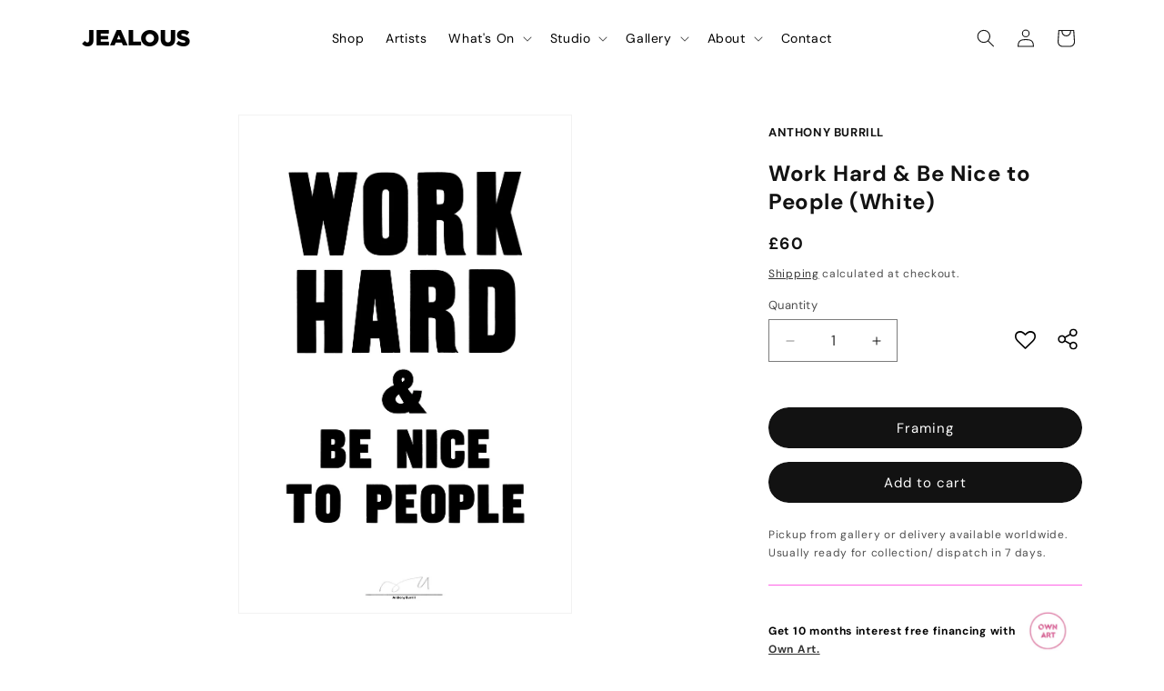

--- FILE ---
content_type: text/html; charset=utf-8
request_url: https://jealousgallery.com/products/work-hard-be-nice-to-people-white
body_size: 45546
content:
<!doctype html>
<html class="js" lang="en">
  <head>
    <meta charset="utf-8">
    <meta http-equiv="X-UA-Compatible" content="IE=edge">
    <meta name="viewport" content="width=device-width,initial-scale=1">
    <meta name="theme-color" content="">
    <link rel="canonical" href="https://jealousgallery.com/products/work-hard-be-nice-to-people-white"><link rel="icon" type="image/png" href="//jealousgallery.com/cdn/shop/files/Favicon.svg?crop=center&height=32&v=1731595915&width=32"><link rel="preconnect" href="https://fonts.shopifycdn.com" crossorigin><title>
      Work Hard &amp; Be Nice to People (White)
 &ndash; Jealous Gallery</title>

    
      <meta name="description" content="Medium: Letterpress Poster Edges: Cut Year: 2018 Edition: Open Note: This artwork is signed by the artist">
    

    





















<meta property="og:site_name" content="Jealous Gallery">
<meta property="og:url" content="https://jealousgallery.com/products/work-hard-be-nice-to-people-white">
<meta property="og:title" content="Work Hard &amp; Be Nice to People (White)">
<meta property="og:type" content="product">
<meta property="og:description" content="Medium: Letterpress Poster Edges: Cut Year: 2018 Edition: Open Note: This artwork is signed by the artist"><meta property="og:image" content="http://jealousgallery.com/cdn/shop/products/02_AB_WORK_WHITE.jpg?v=1621511062">
  <meta property="og:image:secure_url" content="https://jealousgallery.com/cdn/shop/products/02_AB_WORK_WHITE.jpg?v=1621511062">
  <meta property="og:image:width" content="2480">
  <meta property="og:image:height" content="3720"><meta property="og:price:amount" content="60.00">
  <meta property="og:price:currency" content="GBP"><meta name="twitter:card" content="summary_large_image">
<meta name="twitter:title" content="Work Hard &amp; Be Nice to People (White)">
<meta name="twitter:description" content="Medium: Letterpress Poster Edges: Cut Year: 2018 Edition: Open Note: This artwork is signed by the artist">


    <script src="//jealousgallery.com/cdn/shop/t/73/assets/constants.js?v=132983761750457495441743064585" defer="defer"></script>
    <script src="//jealousgallery.com/cdn/shop/t/73/assets/pubsub.js?v=158357773527763999511743064586" defer="defer"></script>
    <script src="//jealousgallery.com/cdn/shop/t/73/assets/global.js?v=152862011079830610291743064585" defer="defer"></script>
    <script src="//jealousgallery.com/cdn/shop/t/73/assets/details-disclosure.js?v=13653116266235556501743064586" defer="defer"></script>
    <script src="//jealousgallery.com/cdn/shop/t/73/assets/details-modal.js?v=25581673532751508451743064586" defer="defer"></script>
    <script src="//jealousgallery.com/cdn/shop/t/73/assets/search-form.js?v=133129549252120666541743064586" defer="defer"></script><script src="//jealousgallery.com/cdn/shop/t/73/assets/animations.js?v=88693664871331136111743064586" defer="defer"></script><script>window.performance && window.performance.mark && window.performance.mark('shopify.content_for_header.start');</script><meta name="google-site-verification" content="bT_wn6MooU94C-s6hEIq0TP70eC5dP8NwKmzpKWOXLM">
<meta name="facebook-domain-verification" content="o0tpyx66bsds9amguqud948jrqkmrm">
<meta id="shopify-digital-wallet" name="shopify-digital-wallet" content="/50320736418/digital_wallets/dialog">
<meta name="shopify-checkout-api-token" content="82149ed88a6ccadd8c12c90d6aae0afe">
<meta id="in-context-paypal-metadata" data-shop-id="50320736418" data-venmo-supported="false" data-environment="production" data-locale="en_US" data-paypal-v4="true" data-currency="GBP">
<link rel="alternate" type="application/json+oembed" href="https://jealousgallery.com/products/work-hard-be-nice-to-people-white.oembed">
<script async="async" src="/checkouts/internal/preloads.js?locale=en-GB"></script>
<link rel="preconnect" href="https://shop.app" crossorigin="anonymous">
<script async="async" src="https://shop.app/checkouts/internal/preloads.js?locale=en-GB&shop_id=50320736418" crossorigin="anonymous"></script>
<script id="apple-pay-shop-capabilities" type="application/json">{"shopId":50320736418,"countryCode":"GB","currencyCode":"GBP","merchantCapabilities":["supports3DS"],"merchantId":"gid:\/\/shopify\/Shop\/50320736418","merchantName":"Jealous Gallery","requiredBillingContactFields":["postalAddress","email","phone"],"requiredShippingContactFields":["postalAddress","email","phone"],"shippingType":"shipping","supportedNetworks":["visa","maestro","masterCard","amex","discover","elo"],"total":{"type":"pending","label":"Jealous Gallery","amount":"1.00"},"shopifyPaymentsEnabled":true,"supportsSubscriptions":true}</script>
<script id="shopify-features" type="application/json">{"accessToken":"82149ed88a6ccadd8c12c90d6aae0afe","betas":["rich-media-storefront-analytics"],"domain":"jealousgallery.com","predictiveSearch":true,"shopId":50320736418,"locale":"en"}</script>
<script>var Shopify = Shopify || {};
Shopify.shop = "jealous-gallery.myshopify.com";
Shopify.locale = "en";
Shopify.currency = {"active":"GBP","rate":"1.0"};
Shopify.country = "GB";
Shopify.theme = {"name":"Jealous 2.0 Live","id":140223873186,"schema_name":"Dawn","schema_version":"15.2.0","theme_store_id":null,"role":"main"};
Shopify.theme.handle = "null";
Shopify.theme.style = {"id":null,"handle":null};
Shopify.cdnHost = "jealousgallery.com/cdn";
Shopify.routes = Shopify.routes || {};
Shopify.routes.root = "/";</script>
<script type="module">!function(o){(o.Shopify=o.Shopify||{}).modules=!0}(window);</script>
<script>!function(o){function n(){var o=[];function n(){o.push(Array.prototype.slice.apply(arguments))}return n.q=o,n}var t=o.Shopify=o.Shopify||{};t.loadFeatures=n(),t.autoloadFeatures=n()}(window);</script>
<script>
  window.ShopifyPay = window.ShopifyPay || {};
  window.ShopifyPay.apiHost = "shop.app\/pay";
  window.ShopifyPay.redirectState = null;
</script>
<script id="shop-js-analytics" type="application/json">{"pageType":"product"}</script>
<script defer="defer" async type="module" src="//jealousgallery.com/cdn/shopifycloud/shop-js/modules/v2/client.init-shop-cart-sync_BdyHc3Nr.en.esm.js"></script>
<script defer="defer" async type="module" src="//jealousgallery.com/cdn/shopifycloud/shop-js/modules/v2/chunk.common_Daul8nwZ.esm.js"></script>
<script type="module">
  await import("//jealousgallery.com/cdn/shopifycloud/shop-js/modules/v2/client.init-shop-cart-sync_BdyHc3Nr.en.esm.js");
await import("//jealousgallery.com/cdn/shopifycloud/shop-js/modules/v2/chunk.common_Daul8nwZ.esm.js");

  window.Shopify.SignInWithShop?.initShopCartSync?.({"fedCMEnabled":true,"windoidEnabled":true});

</script>
<script>
  window.Shopify = window.Shopify || {};
  if (!window.Shopify.featureAssets) window.Shopify.featureAssets = {};
  window.Shopify.featureAssets['shop-js'] = {"shop-cart-sync":["modules/v2/client.shop-cart-sync_QYOiDySF.en.esm.js","modules/v2/chunk.common_Daul8nwZ.esm.js"],"init-fed-cm":["modules/v2/client.init-fed-cm_DchLp9rc.en.esm.js","modules/v2/chunk.common_Daul8nwZ.esm.js"],"shop-button":["modules/v2/client.shop-button_OV7bAJc5.en.esm.js","modules/v2/chunk.common_Daul8nwZ.esm.js"],"init-windoid":["modules/v2/client.init-windoid_DwxFKQ8e.en.esm.js","modules/v2/chunk.common_Daul8nwZ.esm.js"],"shop-cash-offers":["modules/v2/client.shop-cash-offers_DWtL6Bq3.en.esm.js","modules/v2/chunk.common_Daul8nwZ.esm.js","modules/v2/chunk.modal_CQq8HTM6.esm.js"],"shop-toast-manager":["modules/v2/client.shop-toast-manager_CX9r1SjA.en.esm.js","modules/v2/chunk.common_Daul8nwZ.esm.js"],"init-shop-email-lookup-coordinator":["modules/v2/client.init-shop-email-lookup-coordinator_UhKnw74l.en.esm.js","modules/v2/chunk.common_Daul8nwZ.esm.js"],"pay-button":["modules/v2/client.pay-button_DzxNnLDY.en.esm.js","modules/v2/chunk.common_Daul8nwZ.esm.js"],"avatar":["modules/v2/client.avatar_BTnouDA3.en.esm.js"],"init-shop-cart-sync":["modules/v2/client.init-shop-cart-sync_BdyHc3Nr.en.esm.js","modules/v2/chunk.common_Daul8nwZ.esm.js"],"shop-login-button":["modules/v2/client.shop-login-button_D8B466_1.en.esm.js","modules/v2/chunk.common_Daul8nwZ.esm.js","modules/v2/chunk.modal_CQq8HTM6.esm.js"],"init-customer-accounts-sign-up":["modules/v2/client.init-customer-accounts-sign-up_C8fpPm4i.en.esm.js","modules/v2/client.shop-login-button_D8B466_1.en.esm.js","modules/v2/chunk.common_Daul8nwZ.esm.js","modules/v2/chunk.modal_CQq8HTM6.esm.js"],"init-shop-for-new-customer-accounts":["modules/v2/client.init-shop-for-new-customer-accounts_CVTO0Ztu.en.esm.js","modules/v2/client.shop-login-button_D8B466_1.en.esm.js","modules/v2/chunk.common_Daul8nwZ.esm.js","modules/v2/chunk.modal_CQq8HTM6.esm.js"],"init-customer-accounts":["modules/v2/client.init-customer-accounts_dRgKMfrE.en.esm.js","modules/v2/client.shop-login-button_D8B466_1.en.esm.js","modules/v2/chunk.common_Daul8nwZ.esm.js","modules/v2/chunk.modal_CQq8HTM6.esm.js"],"shop-follow-button":["modules/v2/client.shop-follow-button_CkZpjEct.en.esm.js","modules/v2/chunk.common_Daul8nwZ.esm.js","modules/v2/chunk.modal_CQq8HTM6.esm.js"],"lead-capture":["modules/v2/client.lead-capture_BntHBhfp.en.esm.js","modules/v2/chunk.common_Daul8nwZ.esm.js","modules/v2/chunk.modal_CQq8HTM6.esm.js"],"checkout-modal":["modules/v2/client.checkout-modal_CfxcYbTm.en.esm.js","modules/v2/chunk.common_Daul8nwZ.esm.js","modules/v2/chunk.modal_CQq8HTM6.esm.js"],"shop-login":["modules/v2/client.shop-login_Da4GZ2H6.en.esm.js","modules/v2/chunk.common_Daul8nwZ.esm.js","modules/v2/chunk.modal_CQq8HTM6.esm.js"],"payment-terms":["modules/v2/client.payment-terms_MV4M3zvL.en.esm.js","modules/v2/chunk.common_Daul8nwZ.esm.js","modules/v2/chunk.modal_CQq8HTM6.esm.js"]};
</script>
<script>(function() {
  var isLoaded = false;
  function asyncLoad() {
    if (isLoaded) return;
    isLoaded = true;
    var urls = ["https:\/\/assets.smartwishlist.webmarked.net\/static\/v6\/smartwishlist.js?shop=jealous-gallery.myshopify.com"];
    for (var i = 0; i < urls.length; i++) {
      var s = document.createElement('script');
      s.type = 'text/javascript';
      s.async = true;
      s.src = urls[i];
      var x = document.getElementsByTagName('script')[0];
      x.parentNode.insertBefore(s, x);
    }
  };
  if(window.attachEvent) {
    window.attachEvent('onload', asyncLoad);
  } else {
    window.addEventListener('load', asyncLoad, false);
  }
})();</script>
<script id="__st">var __st={"a":50320736418,"offset":0,"reqid":"aa58142b-941d-4fef-9f17-befb507a8249-1769023420","pageurl":"jealousgallery.com\/products\/work-hard-be-nice-to-people-white","u":"69db1f94557b","p":"product","rtyp":"product","rid":6080219054242};</script>
<script>window.ShopifyPaypalV4VisibilityTracking = true;</script>
<script id="form-persister">!function(){'use strict';const t='contact',e='new_comment',n=[[t,t],['blogs',e],['comments',e],[t,'customer']],o='password',r='form_key',c=['recaptcha-v3-token','g-recaptcha-response','h-captcha-response',o],s=()=>{try{return window.sessionStorage}catch{return}},i='__shopify_v',u=t=>t.elements[r],a=function(){const t=[...n].map((([t,e])=>`form[action*='/${t}']:not([data-nocaptcha='true']) input[name='form_type'][value='${e}']`)).join(',');var e;return e=t,()=>e?[...document.querySelectorAll(e)].map((t=>t.form)):[]}();function m(t){const e=u(t);a().includes(t)&&(!e||!e.value)&&function(t){try{if(!s())return;!function(t){const e=s();if(!e)return;const n=u(t);if(!n)return;const o=n.value;o&&e.removeItem(o)}(t);const e=Array.from(Array(32),(()=>Math.random().toString(36)[2])).join('');!function(t,e){u(t)||t.append(Object.assign(document.createElement('input'),{type:'hidden',name:r})),t.elements[r].value=e}(t,e),function(t,e){const n=s();if(!n)return;const r=[...t.querySelectorAll(`input[type='${o}']`)].map((({name:t})=>t)),u=[...c,...r],a={};for(const[o,c]of new FormData(t).entries())u.includes(o)||(a[o]=c);n.setItem(e,JSON.stringify({[i]:1,action:t.action,data:a}))}(t,e)}catch(e){console.error('failed to persist form',e)}}(t)}const f=t=>{if('true'===t.dataset.persistBound)return;const e=function(t,e){const n=function(t){return'function'==typeof t.submit?t.submit:HTMLFormElement.prototype.submit}(t).bind(t);return function(){let t;return()=>{t||(t=!0,(()=>{try{e(),n()}catch(t){(t=>{console.error('form submit failed',t)})(t)}})(),setTimeout((()=>t=!1),250))}}()}(t,(()=>{m(t)}));!function(t,e){if('function'==typeof t.submit&&'function'==typeof e)try{t.submit=e}catch{}}(t,e),t.addEventListener('submit',(t=>{t.preventDefault(),e()})),t.dataset.persistBound='true'};!function(){function t(t){const e=(t=>{const e=t.target;return e instanceof HTMLFormElement?e:e&&e.form})(t);e&&m(e)}document.addEventListener('submit',t),document.addEventListener('DOMContentLoaded',(()=>{const e=a();for(const t of e)f(t);var n;n=document.body,new window.MutationObserver((t=>{for(const e of t)if('childList'===e.type&&e.addedNodes.length)for(const t of e.addedNodes)1===t.nodeType&&'FORM'===t.tagName&&a().includes(t)&&f(t)})).observe(n,{childList:!0,subtree:!0,attributes:!1}),document.removeEventListener('submit',t)}))}()}();</script>
<script integrity="sha256-4kQ18oKyAcykRKYeNunJcIwy7WH5gtpwJnB7kiuLZ1E=" data-source-attribution="shopify.loadfeatures" defer="defer" src="//jealousgallery.com/cdn/shopifycloud/storefront/assets/storefront/load_feature-a0a9edcb.js" crossorigin="anonymous"></script>
<script crossorigin="anonymous" defer="defer" src="//jealousgallery.com/cdn/shopifycloud/storefront/assets/shopify_pay/storefront-65b4c6d7.js?v=20250812"></script>
<script data-source-attribution="shopify.dynamic_checkout.dynamic.init">var Shopify=Shopify||{};Shopify.PaymentButton=Shopify.PaymentButton||{isStorefrontPortableWallets:!0,init:function(){window.Shopify.PaymentButton.init=function(){};var t=document.createElement("script");t.src="https://jealousgallery.com/cdn/shopifycloud/portable-wallets/latest/portable-wallets.en.js",t.type="module",document.head.appendChild(t)}};
</script>
<script data-source-attribution="shopify.dynamic_checkout.buyer_consent">
  function portableWalletsHideBuyerConsent(e){var t=document.getElementById("shopify-buyer-consent"),n=document.getElementById("shopify-subscription-policy-button");t&&n&&(t.classList.add("hidden"),t.setAttribute("aria-hidden","true"),n.removeEventListener("click",e))}function portableWalletsShowBuyerConsent(e){var t=document.getElementById("shopify-buyer-consent"),n=document.getElementById("shopify-subscription-policy-button");t&&n&&(t.classList.remove("hidden"),t.removeAttribute("aria-hidden"),n.addEventListener("click",e))}window.Shopify?.PaymentButton&&(window.Shopify.PaymentButton.hideBuyerConsent=portableWalletsHideBuyerConsent,window.Shopify.PaymentButton.showBuyerConsent=portableWalletsShowBuyerConsent);
</script>
<script data-source-attribution="shopify.dynamic_checkout.cart.bootstrap">document.addEventListener("DOMContentLoaded",(function(){function t(){return document.querySelector("shopify-accelerated-checkout-cart, shopify-accelerated-checkout")}if(t())Shopify.PaymentButton.init();else{new MutationObserver((function(e,n){t()&&(Shopify.PaymentButton.init(),n.disconnect())})).observe(document.body,{childList:!0,subtree:!0})}}));
</script>
<link id="shopify-accelerated-checkout-styles" rel="stylesheet" media="screen" href="https://jealousgallery.com/cdn/shopifycloud/portable-wallets/latest/accelerated-checkout-backwards-compat.css" crossorigin="anonymous">
<style id="shopify-accelerated-checkout-cart">
        #shopify-buyer-consent {
  margin-top: 1em;
  display: inline-block;
  width: 100%;
}

#shopify-buyer-consent.hidden {
  display: none;
}

#shopify-subscription-policy-button {
  background: none;
  border: none;
  padding: 0;
  text-decoration: underline;
  font-size: inherit;
  cursor: pointer;
}

#shopify-subscription-policy-button::before {
  box-shadow: none;
}

      </style>
<script id="sections-script" data-sections="header" defer="defer" src="//jealousgallery.com/cdn/shop/t/73/compiled_assets/scripts.js?v=59954"></script>
<script>window.performance && window.performance.mark && window.performance.mark('shopify.content_for_header.end');</script>


    <style data-shopify>
      @font-face {
  font-family: "DM Sans";
  font-weight: 400;
  font-style: normal;
  font-display: swap;
  src: url("//jealousgallery.com/cdn/fonts/dm_sans/dmsans_n4.ec80bd4dd7e1a334c969c265873491ae56018d72.woff2") format("woff2"),
       url("//jealousgallery.com/cdn/fonts/dm_sans/dmsans_n4.87bdd914d8a61247b911147ae68e754d695c58a6.woff") format("woff");
}

      @font-face {
  font-family: "DM Sans";
  font-weight: 700;
  font-style: normal;
  font-display: swap;
  src: url("//jealousgallery.com/cdn/fonts/dm_sans/dmsans_n7.97e21d81502002291ea1de8aefb79170c6946ce5.woff2") format("woff2"),
       url("//jealousgallery.com/cdn/fonts/dm_sans/dmsans_n7.af5c214f5116410ca1d53a2090665620e78e2e1b.woff") format("woff");
}

      @font-face {
  font-family: "DM Sans";
  font-weight: 400;
  font-style: italic;
  font-display: swap;
  src: url("//jealousgallery.com/cdn/fonts/dm_sans/dmsans_i4.b8fe05e69ee95d5a53155c346957d8cbf5081c1a.woff2") format("woff2"),
       url("//jealousgallery.com/cdn/fonts/dm_sans/dmsans_i4.403fe28ee2ea63e142575c0aa47684d65f8c23a0.woff") format("woff");
}

      @font-face {
  font-family: "DM Sans";
  font-weight: 700;
  font-style: italic;
  font-display: swap;
  src: url("//jealousgallery.com/cdn/fonts/dm_sans/dmsans_i7.52b57f7d7342eb7255084623d98ab83fd96e7f9b.woff2") format("woff2"),
       url("//jealousgallery.com/cdn/fonts/dm_sans/dmsans_i7.d5e14ef18a1d4a8ce78a4187580b4eb1759c2eda.woff") format("woff");
}

      @font-face {
  font-family: "DM Sans";
  font-weight: 400;
  font-style: normal;
  font-display: swap;
  src: url("//jealousgallery.com/cdn/fonts/dm_sans/dmsans_n4.ec80bd4dd7e1a334c969c265873491ae56018d72.woff2") format("woff2"),
       url("//jealousgallery.com/cdn/fonts/dm_sans/dmsans_n4.87bdd914d8a61247b911147ae68e754d695c58a6.woff") format("woff");
}


      
        :root,
        .color-scheme-1 {
          --color-background: 255,255,255;
        
          --gradient-background: #ffffff;
        

        

        --color-foreground: 18,18,18;
        --color-background-contrast: 191,191,191;
        --color-shadow: 18,18,18;
        --color-button: 18,18,18;
        --color-button-text: 255,255,255;
        --color-secondary-button: 255,255,255;
        --color-secondary-button-text: 18,18,18;
        --color-link: 18,18,18;
        --color-badge-foreground: 18,18,18;
        --color-badge-background: 255,255,255;
        --color-badge-border: 18,18,18;
        --payment-terms-background-color: rgb(255 255 255);
      }
      
        
        .color-scheme-2 {
          --color-background: 243,243,243;
        
          --gradient-background: #f3f3f3;
        

        

        --color-foreground: 18,18,18;
        --color-background-contrast: 179,179,179;
        --color-shadow: 18,18,18;
        --color-button: 18,18,18;
        --color-button-text: 243,243,243;
        --color-secondary-button: 243,243,243;
        --color-secondary-button-text: 18,18,18;
        --color-link: 18,18,18;
        --color-badge-foreground: 18,18,18;
        --color-badge-background: 243,243,243;
        --color-badge-border: 18,18,18;
        --payment-terms-background-color: rgb(243 243 243);
      }
      
        
        .color-scheme-3 {
          --color-background: 255,255,255;
        
          --gradient-background: #ffffff;
        

        

        --color-foreground: 18,18,18;
        --color-background-contrast: 191,191,191;
        --color-shadow: 18,18,18;
        --color-button: 255,99,231;
        --color-button-text: 255,255,255;
        --color-secondary-button: 255,255,255;
        --color-secondary-button-text: 255,99,231;
        --color-link: 255,99,231;
        --color-badge-foreground: 18,18,18;
        --color-badge-background: 255,255,255;
        --color-badge-border: 18,18,18;
        --payment-terms-background-color: rgb(255 255 255);
      }
      
        
        .color-scheme-4 {
          --color-background: 18,18,18;
        
          --gradient-background: #121212;
        

        

        --color-foreground: 255,255,255;
        --color-background-contrast: 146,146,146;
        --color-shadow: 18,18,18;
        --color-button: 255,255,255;
        --color-button-text: 18,18,18;
        --color-secondary-button: 18,18,18;
        --color-secondary-button-text: 255,255,255;
        --color-link: 255,255,255;
        --color-badge-foreground: 255,255,255;
        --color-badge-background: 18,18,18;
        --color-badge-border: 255,255,255;
        --payment-terms-background-color: rgb(18 18 18);
      }
      
        
        .color-scheme-5 {
          --color-background: 255,99,231;
        
          --gradient-background: #ff63e7;
        

        

        --color-foreground: 255,255,255;
        --color-background-contrast: 227,0,192;
        --color-shadow: 18,18,18;
        --color-button: 255,255,255;
        --color-button-text: 255,99,231;
        --color-secondary-button: 255,99,231;
        --color-secondary-button-text: 255,255,255;
        --color-link: 255,255,255;
        --color-badge-foreground: 255,255,255;
        --color-badge-background: 255,99,231;
        --color-badge-border: 255,255,255;
        --payment-terms-background-color: rgb(255 99 231);
      }
      

      body, .color-scheme-1, .color-scheme-2, .color-scheme-3, .color-scheme-4, .color-scheme-5 {
        color: rgba(var(--color-foreground), 0.75);
        background-color: rgb(var(--color-background));
      }

      :root {
        --font-body-family: "DM Sans", sans-serif;
        --font-body-style: normal;
        --font-body-weight: 400;
        --font-body-weight-bold: 700;

        --font-heading-family: "DM Sans", sans-serif;
        --font-heading-style: normal;
        --font-heading-weight: 400;

        --font-body-scale: 1.0;
        --font-heading-scale: 1.0;

        --media-padding: px;
        --media-border-opacity: 0.05;
        --media-border-width: 1px;
        --media-radius: 0px;
        --media-shadow-opacity: 0.0;
        --media-shadow-horizontal-offset: 0px;
        --media-shadow-vertical-offset: 4px;
        --media-shadow-blur-radius: 5px;
        --media-shadow-visible: 0;

        --page-width: 120rem;
        --page-width-margin: 0rem;

        --product-card-image-padding: 0.0rem;
        --product-card-corner-radius: 0.0rem;
        --product-card-text-alignment: left;
        --product-card-border-width: 0.0rem;
        --product-card-border-opacity: 0.1;
        --product-card-shadow-opacity: 0.0;
        --product-card-shadow-visible: 0;
        --product-card-shadow-horizontal-offset: 0.0rem;
        --product-card-shadow-vertical-offset: 0.4rem;
        --product-card-shadow-blur-radius: 0.5rem;

        --collection-card-image-padding: 0.0rem;
        --collection-card-corner-radius: 0.0rem;
        --collection-card-text-alignment: left;
        --collection-card-border-width: 0.0rem;
        --collection-card-border-opacity: 0.1;
        --collection-card-shadow-opacity: 0.0;
        --collection-card-shadow-visible: 0;
        --collection-card-shadow-horizontal-offset: 0.0rem;
        --collection-card-shadow-vertical-offset: 0.4rem;
        --collection-card-shadow-blur-radius: 0.5rem;

        --blog-card-image-padding: 0.0rem;
        --blog-card-corner-radius: 0.0rem;
        --blog-card-text-alignment: left;
        --blog-card-border-width: 0.0rem;
        --blog-card-border-opacity: 0.1;
        --blog-card-shadow-opacity: 0.0;
        --blog-card-shadow-visible: 0;
        --blog-card-shadow-horizontal-offset: 0.0rem;
        --blog-card-shadow-vertical-offset: 0.4rem;
        --blog-card-shadow-blur-radius: 0.5rem;

        --badge-corner-radius: 4.0rem;

        --popup-border-width: 1px;
        --popup-border-opacity: 0.1;
        --popup-corner-radius: 0px;
        --popup-shadow-opacity: 0.05;
        --popup-shadow-horizontal-offset: 0px;
        --popup-shadow-vertical-offset: 4px;
        --popup-shadow-blur-radius: 5px;

        --drawer-border-width: 1px;
        --drawer-border-opacity: 0.1;
        --drawer-shadow-opacity: 0.0;
        --drawer-shadow-horizontal-offset: 0px;
        --drawer-shadow-vertical-offset: 4px;
        --drawer-shadow-blur-radius: 5px;

        --spacing-sections-desktop: 0px;
        --spacing-sections-mobile: 0px;

        --grid-desktop-vertical-spacing: 8px;
        --grid-desktop-horizontal-spacing: 8px;
        --grid-mobile-vertical-spacing: 4px;
        --grid-mobile-horizontal-spacing: 4px;

        --text-boxes-border-opacity: 0.1;
        --text-boxes-border-width: 0px;
        --text-boxes-radius: 0px;
        --text-boxes-shadow-opacity: 0.0;
        --text-boxes-shadow-visible: 0;
        --text-boxes-shadow-horizontal-offset: 0px;
        --text-boxes-shadow-vertical-offset: 4px;
        --text-boxes-shadow-blur-radius: 5px;

        --buttons-radius: 40px;
        --buttons-radius-outset: 40px;
        --buttons-border-width: 0px;
        --buttons-border-opacity: 0.0;
        --buttons-shadow-opacity: 0.0;
        --buttons-shadow-visible: 0;
        --buttons-shadow-horizontal-offset: 0px;
        --buttons-shadow-vertical-offset: 0px;
        --buttons-shadow-blur-radius: 0px;
        --buttons-border-offset: 0.3px;

        --inputs-radius: 0px;
        --inputs-border-width: 1px;
        --inputs-border-opacity: 0.55;
        --inputs-shadow-opacity: 0.0;
        --inputs-shadow-horizontal-offset: 0px;
        --inputs-margin-offset: 0px;
        --inputs-shadow-vertical-offset: 4px;
        --inputs-shadow-blur-radius: 5px;
        --inputs-radius-outset: 0px;

        --variant-pills-radius: 40px;
        --variant-pills-border-width: 1px;
        --variant-pills-border-opacity: 0.55;
        --variant-pills-shadow-opacity: 0.0;
        --variant-pills-shadow-horizontal-offset: 0px;
        --variant-pills-shadow-vertical-offset: 4px;
        --variant-pills-shadow-blur-radius: 5px;
      }

      *,
      *::before,
      *::after {
        box-sizing: inherit;
      }

      html {
        box-sizing: border-box;
        font-size: calc(var(--font-body-scale) * 62.5%);
        height: 100%;
      }

      body {
        display: grid;
        grid-template-rows: auto auto 1fr auto;
        grid-template-columns: 100%;
        min-height: 100%;
        margin: 0;
        font-size: 1.5rem;
        letter-spacing: 0.06rem;
        line-height: calc(1 + 0.8 / var(--font-body-scale));
        font-family: var(--font-body-family);
        font-style: var(--font-body-style);
        font-weight: var(--font-body-weight);
      }

      @media screen and (min-width: 750px) {
        body {
          font-size: 1.6rem;
        }
      }
    </style>

    <link href="//jealousgallery.com/cdn/shop/t/73/assets/base.css?v=44630190408493927641751904309" rel="stylesheet" type="text/css" media="all" />
    <link rel="stylesheet" href="//jealousgallery.com/cdn/shop/t/73/assets/component-cart-items.css?v=123238115697927560811743064586" media="print" onload="this.media='all'">
      <link rel="preload" as="font" href="//jealousgallery.com/cdn/fonts/dm_sans/dmsans_n4.ec80bd4dd7e1a334c969c265873491ae56018d72.woff2" type="font/woff2" crossorigin>
      

      <link rel="preload" as="font" href="//jealousgallery.com/cdn/fonts/dm_sans/dmsans_n4.ec80bd4dd7e1a334c969c265873491ae56018d72.woff2" type="font/woff2" crossorigin>
      
<link href="//jealousgallery.com/cdn/shop/t/73/assets/component-localization-form.css?v=170315343355214948141743064585" rel="stylesheet" type="text/css" media="all" />
      <script src="//jealousgallery.com/cdn/shop/t/73/assets/localization-form.js?v=144176611646395275351743064586" defer="defer"></script><link
        rel="stylesheet"
        href="//jealousgallery.com/cdn/shop/t/73/assets/component-predictive-search.css?v=118923337488134913561743064585"
        media="print"
        onload="this.media='all'"
      ><script>
      if (Shopify.designMode) {
        document.documentElement.classList.add('shopify-design-mode');
      }
    </script>
  <link href="https://monorail-edge.shopifysvc.com" rel="dns-prefetch">
<script>(function(){if ("sendBeacon" in navigator && "performance" in window) {try {var session_token_from_headers = performance.getEntriesByType('navigation')[0].serverTiming.find(x => x.name == '_s').description;} catch {var session_token_from_headers = undefined;}var session_cookie_matches = document.cookie.match(/_shopify_s=([^;]*)/);var session_token_from_cookie = session_cookie_matches && session_cookie_matches.length === 2 ? session_cookie_matches[1] : "";var session_token = session_token_from_headers || session_token_from_cookie || "";function handle_abandonment_event(e) {var entries = performance.getEntries().filter(function(entry) {return /monorail-edge.shopifysvc.com/.test(entry.name);});if (!window.abandonment_tracked && entries.length === 0) {window.abandonment_tracked = true;var currentMs = Date.now();var navigation_start = performance.timing.navigationStart;var payload = {shop_id: 50320736418,url: window.location.href,navigation_start,duration: currentMs - navigation_start,session_token,page_type: "product"};window.navigator.sendBeacon("https://monorail-edge.shopifysvc.com/v1/produce", JSON.stringify({schema_id: "online_store_buyer_site_abandonment/1.1",payload: payload,metadata: {event_created_at_ms: currentMs,event_sent_at_ms: currentMs}}));}}window.addEventListener('pagehide', handle_abandonment_event);}}());</script>
<script id="web-pixels-manager-setup">(function e(e,d,r,n,o){if(void 0===o&&(o={}),!Boolean(null===(a=null===(i=window.Shopify)||void 0===i?void 0:i.analytics)||void 0===a?void 0:a.replayQueue)){var i,a;window.Shopify=window.Shopify||{};var t=window.Shopify;t.analytics=t.analytics||{};var s=t.analytics;s.replayQueue=[],s.publish=function(e,d,r){return s.replayQueue.push([e,d,r]),!0};try{self.performance.mark("wpm:start")}catch(e){}var l=function(){var e={modern:/Edge?\/(1{2}[4-9]|1[2-9]\d|[2-9]\d{2}|\d{4,})\.\d+(\.\d+|)|Firefox\/(1{2}[4-9]|1[2-9]\d|[2-9]\d{2}|\d{4,})\.\d+(\.\d+|)|Chrom(ium|e)\/(9{2}|\d{3,})\.\d+(\.\d+|)|(Maci|X1{2}).+ Version\/(15\.\d+|(1[6-9]|[2-9]\d|\d{3,})\.\d+)([,.]\d+|)( \(\w+\)|)( Mobile\/\w+|) Safari\/|Chrome.+OPR\/(9{2}|\d{3,})\.\d+\.\d+|(CPU[ +]OS|iPhone[ +]OS|CPU[ +]iPhone|CPU IPhone OS|CPU iPad OS)[ +]+(15[._]\d+|(1[6-9]|[2-9]\d|\d{3,})[._]\d+)([._]\d+|)|Android:?[ /-](13[3-9]|1[4-9]\d|[2-9]\d{2}|\d{4,})(\.\d+|)(\.\d+|)|Android.+Firefox\/(13[5-9]|1[4-9]\d|[2-9]\d{2}|\d{4,})\.\d+(\.\d+|)|Android.+Chrom(ium|e)\/(13[3-9]|1[4-9]\d|[2-9]\d{2}|\d{4,})\.\d+(\.\d+|)|SamsungBrowser\/([2-9]\d|\d{3,})\.\d+/,legacy:/Edge?\/(1[6-9]|[2-9]\d|\d{3,})\.\d+(\.\d+|)|Firefox\/(5[4-9]|[6-9]\d|\d{3,})\.\d+(\.\d+|)|Chrom(ium|e)\/(5[1-9]|[6-9]\d|\d{3,})\.\d+(\.\d+|)([\d.]+$|.*Safari\/(?![\d.]+ Edge\/[\d.]+$))|(Maci|X1{2}).+ Version\/(10\.\d+|(1[1-9]|[2-9]\d|\d{3,})\.\d+)([,.]\d+|)( \(\w+\)|)( Mobile\/\w+|) Safari\/|Chrome.+OPR\/(3[89]|[4-9]\d|\d{3,})\.\d+\.\d+|(CPU[ +]OS|iPhone[ +]OS|CPU[ +]iPhone|CPU IPhone OS|CPU iPad OS)[ +]+(10[._]\d+|(1[1-9]|[2-9]\d|\d{3,})[._]\d+)([._]\d+|)|Android:?[ /-](13[3-9]|1[4-9]\d|[2-9]\d{2}|\d{4,})(\.\d+|)(\.\d+|)|Mobile Safari.+OPR\/([89]\d|\d{3,})\.\d+\.\d+|Android.+Firefox\/(13[5-9]|1[4-9]\d|[2-9]\d{2}|\d{4,})\.\d+(\.\d+|)|Android.+Chrom(ium|e)\/(13[3-9]|1[4-9]\d|[2-9]\d{2}|\d{4,})\.\d+(\.\d+|)|Android.+(UC? ?Browser|UCWEB|U3)[ /]?(15\.([5-9]|\d{2,})|(1[6-9]|[2-9]\d|\d{3,})\.\d+)\.\d+|SamsungBrowser\/(5\.\d+|([6-9]|\d{2,})\.\d+)|Android.+MQ{2}Browser\/(14(\.(9|\d{2,})|)|(1[5-9]|[2-9]\d|\d{3,})(\.\d+|))(\.\d+|)|K[Aa][Ii]OS\/(3\.\d+|([4-9]|\d{2,})\.\d+)(\.\d+|)/},d=e.modern,r=e.legacy,n=navigator.userAgent;return n.match(d)?"modern":n.match(r)?"legacy":"unknown"}(),u="modern"===l?"modern":"legacy",c=(null!=n?n:{modern:"",legacy:""})[u],f=function(e){return[e.baseUrl,"/wpm","/b",e.hashVersion,"modern"===e.buildTarget?"m":"l",".js"].join("")}({baseUrl:d,hashVersion:r,buildTarget:u}),m=function(e){var d=e.version,r=e.bundleTarget,n=e.surface,o=e.pageUrl,i=e.monorailEndpoint;return{emit:function(e){var a=e.status,t=e.errorMsg,s=(new Date).getTime(),l=JSON.stringify({metadata:{event_sent_at_ms:s},events:[{schema_id:"web_pixels_manager_load/3.1",payload:{version:d,bundle_target:r,page_url:o,status:a,surface:n,error_msg:t},metadata:{event_created_at_ms:s}}]});if(!i)return console&&console.warn&&console.warn("[Web Pixels Manager] No Monorail endpoint provided, skipping logging."),!1;try{return self.navigator.sendBeacon.bind(self.navigator)(i,l)}catch(e){}var u=new XMLHttpRequest;try{return u.open("POST",i,!0),u.setRequestHeader("Content-Type","text/plain"),u.send(l),!0}catch(e){return console&&console.warn&&console.warn("[Web Pixels Manager] Got an unhandled error while logging to Monorail."),!1}}}}({version:r,bundleTarget:l,surface:e.surface,pageUrl:self.location.href,monorailEndpoint:e.monorailEndpoint});try{o.browserTarget=l,function(e){var d=e.src,r=e.async,n=void 0===r||r,o=e.onload,i=e.onerror,a=e.sri,t=e.scriptDataAttributes,s=void 0===t?{}:t,l=document.createElement("script"),u=document.querySelector("head"),c=document.querySelector("body");if(l.async=n,l.src=d,a&&(l.integrity=a,l.crossOrigin="anonymous"),s)for(var f in s)if(Object.prototype.hasOwnProperty.call(s,f))try{l.dataset[f]=s[f]}catch(e){}if(o&&l.addEventListener("load",o),i&&l.addEventListener("error",i),u)u.appendChild(l);else{if(!c)throw new Error("Did not find a head or body element to append the script");c.appendChild(l)}}({src:f,async:!0,onload:function(){if(!function(){var e,d;return Boolean(null===(d=null===(e=window.Shopify)||void 0===e?void 0:e.analytics)||void 0===d?void 0:d.initialized)}()){var d=window.webPixelsManager.init(e)||void 0;if(d){var r=window.Shopify.analytics;r.replayQueue.forEach((function(e){var r=e[0],n=e[1],o=e[2];d.publishCustomEvent(r,n,o)})),r.replayQueue=[],r.publish=d.publishCustomEvent,r.visitor=d.visitor,r.initialized=!0}}},onerror:function(){return m.emit({status:"failed",errorMsg:"".concat(f," has failed to load")})},sri:function(e){var d=/^sha384-[A-Za-z0-9+/=]+$/;return"string"==typeof e&&d.test(e)}(c)?c:"",scriptDataAttributes:o}),m.emit({status:"loading"})}catch(e){m.emit({status:"failed",errorMsg:(null==e?void 0:e.message)||"Unknown error"})}}})({shopId: 50320736418,storefrontBaseUrl: "https://jealousgallery.com",extensionsBaseUrl: "https://extensions.shopifycdn.com/cdn/shopifycloud/web-pixels-manager",monorailEndpoint: "https://monorail-edge.shopifysvc.com/unstable/produce_batch",surface: "storefront-renderer",enabledBetaFlags: ["2dca8a86"],webPixelsConfigList: [{"id":"500072610","configuration":"{\"config\":\"{\\\"pixel_id\\\":\\\"G-1D1H0B7BNK\\\",\\\"target_country\\\":\\\"GB\\\",\\\"gtag_events\\\":[{\\\"type\\\":\\\"search\\\",\\\"action_label\\\":[\\\"G-1D1H0B7BNK\\\",\\\"AW-11297716657\\\/Z7vmCL2K3osZELHzlYsq\\\"]},{\\\"type\\\":\\\"begin_checkout\\\",\\\"action_label\\\":[\\\"G-1D1H0B7BNK\\\",\\\"AW-11297716657\\\/YWgOCMOK3osZELHzlYsq\\\"]},{\\\"type\\\":\\\"view_item\\\",\\\"action_label\\\":[\\\"G-1D1H0B7BNK\\\",\\\"AW-11297716657\\\/J4POCLqK3osZELHzlYsq\\\",\\\"MC-QZCYHCW0WX\\\"]},{\\\"type\\\":\\\"purchase\\\",\\\"action_label\\\":[\\\"G-1D1H0B7BNK\\\",\\\"AW-11297716657\\\/OfomCLSK3osZELHzlYsq\\\",\\\"MC-QZCYHCW0WX\\\"]},{\\\"type\\\":\\\"page_view\\\",\\\"action_label\\\":[\\\"G-1D1H0B7BNK\\\",\\\"AW-11297716657\\\/vvsBCLeK3osZELHzlYsq\\\",\\\"MC-QZCYHCW0WX\\\"]},{\\\"type\\\":\\\"add_payment_info\\\",\\\"action_label\\\":[\\\"G-1D1H0B7BNK\\\",\\\"AW-11297716657\\\/uAP2CMaK3osZELHzlYsq\\\"]},{\\\"type\\\":\\\"add_to_cart\\\",\\\"action_label\\\":[\\\"G-1D1H0B7BNK\\\",\\\"AW-11297716657\\\/wcDyCMCK3osZELHzlYsq\\\"]}],\\\"enable_monitoring_mode\\\":false}\"}","eventPayloadVersion":"v1","runtimeContext":"OPEN","scriptVersion":"b2a88bafab3e21179ed38636efcd8a93","type":"APP","apiClientId":1780363,"privacyPurposes":[],"dataSharingAdjustments":{"protectedCustomerApprovalScopes":["read_customer_address","read_customer_email","read_customer_name","read_customer_personal_data","read_customer_phone"]}},{"id":"156958882","configuration":"{\"pixel_id\":\"924777478848048\",\"pixel_type\":\"facebook_pixel\",\"metaapp_system_user_token\":\"-\"}","eventPayloadVersion":"v1","runtimeContext":"OPEN","scriptVersion":"ca16bc87fe92b6042fbaa3acc2fbdaa6","type":"APP","apiClientId":2329312,"privacyPurposes":["ANALYTICS","MARKETING","SALE_OF_DATA"],"dataSharingAdjustments":{"protectedCustomerApprovalScopes":["read_customer_address","read_customer_email","read_customer_name","read_customer_personal_data","read_customer_phone"]}},{"id":"shopify-app-pixel","configuration":"{}","eventPayloadVersion":"v1","runtimeContext":"STRICT","scriptVersion":"0450","apiClientId":"shopify-pixel","type":"APP","privacyPurposes":["ANALYTICS","MARKETING"]},{"id":"shopify-custom-pixel","eventPayloadVersion":"v1","runtimeContext":"LAX","scriptVersion":"0450","apiClientId":"shopify-pixel","type":"CUSTOM","privacyPurposes":["ANALYTICS","MARKETING"]}],isMerchantRequest: false,initData: {"shop":{"name":"Jealous Gallery","paymentSettings":{"currencyCode":"GBP"},"myshopifyDomain":"jealous-gallery.myshopify.com","countryCode":"GB","storefrontUrl":"https:\/\/jealousgallery.com"},"customer":null,"cart":null,"checkout":null,"productVariants":[{"price":{"amount":60.0,"currencyCode":"GBP"},"product":{"title":"Work Hard \u0026 Be Nice to People (White)","vendor":"Jealous Gallery","id":"6080219054242","untranslatedTitle":"Work Hard \u0026 Be Nice to People (White)","url":"\/products\/work-hard-be-nice-to-people-white","type":"Print"},"id":"37606706610338","image":{"src":"\/\/jealousgallery.com\/cdn\/shop\/products\/02_AB_WORK_WHITE.jpg?v=1621511062"},"sku":"ABU4","title":"Default Title","untranslatedTitle":"Default Title"}],"purchasingCompany":null},},"https://jealousgallery.com/cdn","fcfee988w5aeb613cpc8e4bc33m6693e112",{"modern":"","legacy":""},{"shopId":"50320736418","storefrontBaseUrl":"https:\/\/jealousgallery.com","extensionBaseUrl":"https:\/\/extensions.shopifycdn.com\/cdn\/shopifycloud\/web-pixels-manager","surface":"storefront-renderer","enabledBetaFlags":"[\"2dca8a86\"]","isMerchantRequest":"false","hashVersion":"fcfee988w5aeb613cpc8e4bc33m6693e112","publish":"custom","events":"[[\"page_viewed\",{}],[\"product_viewed\",{\"productVariant\":{\"price\":{\"amount\":60.0,\"currencyCode\":\"GBP\"},\"product\":{\"title\":\"Work Hard \u0026 Be Nice to People (White)\",\"vendor\":\"Jealous Gallery\",\"id\":\"6080219054242\",\"untranslatedTitle\":\"Work Hard \u0026 Be Nice to People (White)\",\"url\":\"\/products\/work-hard-be-nice-to-people-white\",\"type\":\"Print\"},\"id\":\"37606706610338\",\"image\":{\"src\":\"\/\/jealousgallery.com\/cdn\/shop\/products\/02_AB_WORK_WHITE.jpg?v=1621511062\"},\"sku\":\"ABU4\",\"title\":\"Default Title\",\"untranslatedTitle\":\"Default Title\"}}]]"});</script><script>
  window.ShopifyAnalytics = window.ShopifyAnalytics || {};
  window.ShopifyAnalytics.meta = window.ShopifyAnalytics.meta || {};
  window.ShopifyAnalytics.meta.currency = 'GBP';
  var meta = {"product":{"id":6080219054242,"gid":"gid:\/\/shopify\/Product\/6080219054242","vendor":"Jealous Gallery","type":"Print","handle":"work-hard-be-nice-to-people-white","variants":[{"id":37606706610338,"price":6000,"name":"Work Hard \u0026 Be Nice to People (White)","public_title":null,"sku":"ABU4"}],"remote":false},"page":{"pageType":"product","resourceType":"product","resourceId":6080219054242,"requestId":"aa58142b-941d-4fef-9f17-befb507a8249-1769023420"}};
  for (var attr in meta) {
    window.ShopifyAnalytics.meta[attr] = meta[attr];
  }
</script>
<script class="analytics">
  (function () {
    var customDocumentWrite = function(content) {
      var jquery = null;

      if (window.jQuery) {
        jquery = window.jQuery;
      } else if (window.Checkout && window.Checkout.$) {
        jquery = window.Checkout.$;
      }

      if (jquery) {
        jquery('body').append(content);
      }
    };

    var hasLoggedConversion = function(token) {
      if (token) {
        return document.cookie.indexOf('loggedConversion=' + token) !== -1;
      }
      return false;
    }

    var setCookieIfConversion = function(token) {
      if (token) {
        var twoMonthsFromNow = new Date(Date.now());
        twoMonthsFromNow.setMonth(twoMonthsFromNow.getMonth() + 2);

        document.cookie = 'loggedConversion=' + token + '; expires=' + twoMonthsFromNow;
      }
    }

    var trekkie = window.ShopifyAnalytics.lib = window.trekkie = window.trekkie || [];
    if (trekkie.integrations) {
      return;
    }
    trekkie.methods = [
      'identify',
      'page',
      'ready',
      'track',
      'trackForm',
      'trackLink'
    ];
    trekkie.factory = function(method) {
      return function() {
        var args = Array.prototype.slice.call(arguments);
        args.unshift(method);
        trekkie.push(args);
        return trekkie;
      };
    };
    for (var i = 0; i < trekkie.methods.length; i++) {
      var key = trekkie.methods[i];
      trekkie[key] = trekkie.factory(key);
    }
    trekkie.load = function(config) {
      trekkie.config = config || {};
      trekkie.config.initialDocumentCookie = document.cookie;
      var first = document.getElementsByTagName('script')[0];
      var script = document.createElement('script');
      script.type = 'text/javascript';
      script.onerror = function(e) {
        var scriptFallback = document.createElement('script');
        scriptFallback.type = 'text/javascript';
        scriptFallback.onerror = function(error) {
                var Monorail = {
      produce: function produce(monorailDomain, schemaId, payload) {
        var currentMs = new Date().getTime();
        var event = {
          schema_id: schemaId,
          payload: payload,
          metadata: {
            event_created_at_ms: currentMs,
            event_sent_at_ms: currentMs
          }
        };
        return Monorail.sendRequest("https://" + monorailDomain + "/v1/produce", JSON.stringify(event));
      },
      sendRequest: function sendRequest(endpointUrl, payload) {
        // Try the sendBeacon API
        if (window && window.navigator && typeof window.navigator.sendBeacon === 'function' && typeof window.Blob === 'function' && !Monorail.isIos12()) {
          var blobData = new window.Blob([payload], {
            type: 'text/plain'
          });

          if (window.navigator.sendBeacon(endpointUrl, blobData)) {
            return true;
          } // sendBeacon was not successful

        } // XHR beacon

        var xhr = new XMLHttpRequest();

        try {
          xhr.open('POST', endpointUrl);
          xhr.setRequestHeader('Content-Type', 'text/plain');
          xhr.send(payload);
        } catch (e) {
          console.log(e);
        }

        return false;
      },
      isIos12: function isIos12() {
        return window.navigator.userAgent.lastIndexOf('iPhone; CPU iPhone OS 12_') !== -1 || window.navigator.userAgent.lastIndexOf('iPad; CPU OS 12_') !== -1;
      }
    };
    Monorail.produce('monorail-edge.shopifysvc.com',
      'trekkie_storefront_load_errors/1.1',
      {shop_id: 50320736418,
      theme_id: 140223873186,
      app_name: "storefront",
      context_url: window.location.href,
      source_url: "//jealousgallery.com/cdn/s/trekkie.storefront.cd680fe47e6c39ca5d5df5f0a32d569bc48c0f27.min.js"});

        };
        scriptFallback.async = true;
        scriptFallback.src = '//jealousgallery.com/cdn/s/trekkie.storefront.cd680fe47e6c39ca5d5df5f0a32d569bc48c0f27.min.js';
        first.parentNode.insertBefore(scriptFallback, first);
      };
      script.async = true;
      script.src = '//jealousgallery.com/cdn/s/trekkie.storefront.cd680fe47e6c39ca5d5df5f0a32d569bc48c0f27.min.js';
      first.parentNode.insertBefore(script, first);
    };
    trekkie.load(
      {"Trekkie":{"appName":"storefront","development":false,"defaultAttributes":{"shopId":50320736418,"isMerchantRequest":null,"themeId":140223873186,"themeCityHash":"4724000822183363105","contentLanguage":"en","currency":"GBP","eventMetadataId":"1c6e4c3e-2208-4d64-ac90-09cbaf37d989"},"isServerSideCookieWritingEnabled":true,"monorailRegion":"shop_domain","enabledBetaFlags":["65f19447"]},"Session Attribution":{},"S2S":{"facebookCapiEnabled":true,"source":"trekkie-storefront-renderer","apiClientId":580111}}
    );

    var loaded = false;
    trekkie.ready(function() {
      if (loaded) return;
      loaded = true;

      window.ShopifyAnalytics.lib = window.trekkie;

      var originalDocumentWrite = document.write;
      document.write = customDocumentWrite;
      try { window.ShopifyAnalytics.merchantGoogleAnalytics.call(this); } catch(error) {};
      document.write = originalDocumentWrite;

      window.ShopifyAnalytics.lib.page(null,{"pageType":"product","resourceType":"product","resourceId":6080219054242,"requestId":"aa58142b-941d-4fef-9f17-befb507a8249-1769023420","shopifyEmitted":true});

      var match = window.location.pathname.match(/checkouts\/(.+)\/(thank_you|post_purchase)/)
      var token = match? match[1]: undefined;
      if (!hasLoggedConversion(token)) {
        setCookieIfConversion(token);
        window.ShopifyAnalytics.lib.track("Viewed Product",{"currency":"GBP","variantId":37606706610338,"productId":6080219054242,"productGid":"gid:\/\/shopify\/Product\/6080219054242","name":"Work Hard \u0026 Be Nice to People (White)","price":"60.00","sku":"ABU4","brand":"Jealous Gallery","variant":null,"category":"Print","nonInteraction":true,"remote":false},undefined,undefined,{"shopifyEmitted":true});
      window.ShopifyAnalytics.lib.track("monorail:\/\/trekkie_storefront_viewed_product\/1.1",{"currency":"GBP","variantId":37606706610338,"productId":6080219054242,"productGid":"gid:\/\/shopify\/Product\/6080219054242","name":"Work Hard \u0026 Be Nice to People (White)","price":"60.00","sku":"ABU4","brand":"Jealous Gallery","variant":null,"category":"Print","nonInteraction":true,"remote":false,"referer":"https:\/\/jealousgallery.com\/products\/work-hard-be-nice-to-people-white"});
      }
    });


        var eventsListenerScript = document.createElement('script');
        eventsListenerScript.async = true;
        eventsListenerScript.src = "//jealousgallery.com/cdn/shopifycloud/storefront/assets/shop_events_listener-3da45d37.js";
        document.getElementsByTagName('head')[0].appendChild(eventsListenerScript);

})();</script>
  <script>
  if (!window.ga || (window.ga && typeof window.ga !== 'function')) {
    window.ga = function ga() {
      (window.ga.q = window.ga.q || []).push(arguments);
      if (window.Shopify && window.Shopify.analytics && typeof window.Shopify.analytics.publish === 'function') {
        window.Shopify.analytics.publish("ga_stub_called", {}, {sendTo: "google_osp_migration"});
      }
      console.error("Shopify's Google Analytics stub called with:", Array.from(arguments), "\nSee https://help.shopify.com/manual/promoting-marketing/pixels/pixel-migration#google for more information.");
    };
    if (window.Shopify && window.Shopify.analytics && typeof window.Shopify.analytics.publish === 'function') {
      window.Shopify.analytics.publish("ga_stub_initialized", {}, {sendTo: "google_osp_migration"});
    }
  }
</script>
<script
  defer
  src="https://jealousgallery.com/cdn/shopifycloud/perf-kit/shopify-perf-kit-3.0.4.min.js"
  data-application="storefront-renderer"
  data-shop-id="50320736418"
  data-render-region="gcp-us-central1"
  data-page-type="product"
  data-theme-instance-id="140223873186"
  data-theme-name="Dawn"
  data-theme-version="15.2.0"
  data-monorail-region="shop_domain"
  data-resource-timing-sampling-rate="10"
  data-shs="true"
  data-shs-beacon="true"
  data-shs-export-with-fetch="true"
  data-shs-logs-sample-rate="1"
  data-shs-beacon-endpoint="https://jealousgallery.com/api/collect"
></script>
</head>

  <body class="gradient animate--hover-vertical-lift">
    <a class="skip-to-content-link button visually-hidden" href="#MainContent">
      Skip to content
    </a><!-- BEGIN sections: header-group -->
<div id="shopify-section-sections--17702445154466__header" class="shopify-section shopify-section-group-header-group section-header"><link rel="stylesheet" href="//jealousgallery.com/cdn/shop/t/73/assets/component-list-menu.css?v=151968516119678728991743064586" media="print" onload="this.media='all'">
<link rel="stylesheet" href="//jealousgallery.com/cdn/shop/t/73/assets/component-search.css?v=165164710990765432851743064586" media="print" onload="this.media='all'">
<link rel="stylesheet" href="//jealousgallery.com/cdn/shop/t/73/assets/component-menu-drawer.css?v=147478906057189667651743064584" media="print" onload="this.media='all'">
<link rel="stylesheet" href="//jealousgallery.com/cdn/shop/t/73/assets/component-cart-notification.css?v=54116361853792938221743064585" media="print" onload="this.media='all'"><link rel="stylesheet" href="//jealousgallery.com/cdn/shop/t/73/assets/component-price.css?v=70172745017360139101743064584" media="print" onload="this.media='all'"><style>
  header-drawer {
    justify-self: start;
    margin-left: -1.2rem;
  }.scrolled-past-header .header__heading-logo-wrapper {
      width: 75%;
    }@media screen and (min-width: 990px) {
      header-drawer {
        display: none;
      }
    }.menu-drawer-container {
    display: flex;
  }

  .list-menu {
    list-style: none;
    padding: 0;
    margin: 0;
  }

  .list-menu--inline {
    display: inline-flex;
    flex-wrap: wrap;
  }

  summary.list-menu__item {
    padding-right: 2.7rem;
  }

  .list-menu__item {
    display: flex;
    align-items: center;
    line-height: calc(1 + 0.3 / var(--font-body-scale));
  }

  .list-menu__item--link {
    text-decoration: none;
    padding-bottom: 1rem;
    padding-top: 1rem;
    line-height: calc(1 + 0.8 / var(--font-body-scale));
  }

  @media screen and (min-width: 750px) {
    .list-menu__item--link {
      padding-bottom: 0.5rem;
      padding-top: 0.5rem;
    }
  }
</style><style data-shopify>.header {
    padding: 10px 3rem 10px 3rem;
  }

  .section-header {
    position: sticky; /* This is for fixing a Safari z-index issue. PR #2147 */
    margin-bottom: 0px;
  }

  @media screen and (min-width: 750px) {
    .section-header {
      margin-bottom: 0px;
    }
  }

  @media screen and (min-width: 990px) {
    .header {
      padding-top: 20px;
      padding-bottom: 20px;
    }
  }</style><script src="//jealousgallery.com/cdn/shop/t/73/assets/cart-notification.js?v=133508293167896966491743064585" defer="defer"></script><sticky-header data-sticky-type="reduce-logo-size" class="header-wrapper color-scheme-1 gradient"><header class="header header--middle-left header--mobile-center page-width header--has-menu header--has-social header--has-account">

<header-drawer data-breakpoint="tablet">
  <details id="Details-menu-drawer-container" class="menu-drawer-container">
    <summary
      class="header__icon header__icon--menu header__icon--summary link focus-inset"
      aria-label="Menu"
    >
      <span><svg xmlns="http://www.w3.org/2000/svg" fill="none" class="icon icon-hamburger" viewBox="0 0 18 16"><path fill="currentColor" d="M1 .5a.5.5 0 1 0 0 1h15.71a.5.5 0 0 0 0-1zM.5 8a.5.5 0 0 1 .5-.5h15.71a.5.5 0 0 1 0 1H1A.5.5 0 0 1 .5 8m0 7a.5.5 0 0 1 .5-.5h15.71a.5.5 0 0 1 0 1H1a.5.5 0 0 1-.5-.5"/></svg>
<svg xmlns="http://www.w3.org/2000/svg" fill="none" class="icon icon-close" viewBox="0 0 18 17"><path fill="currentColor" d="M.865 15.978a.5.5 0 0 0 .707.707l7.433-7.431 7.579 7.282a.501.501 0 0 0 .846-.37.5.5 0 0 0-.153-.351L9.712 8.546l7.417-7.416a.5.5 0 1 0-.707-.708L8.991 7.853 1.413.573a.5.5 0 1 0-.693.72l7.563 7.268z"/></svg>
</span>
    </summary>
    <div id="menu-drawer" class="gradient menu-drawer motion-reduce color-scheme-1">
      <div class="menu-drawer__inner-container">
        <div class="menu-drawer__navigation-container">
          <nav class="menu-drawer__navigation">
            <ul class="menu-drawer__menu has-submenu list-menu" role="list"><li><a
                      id="HeaderDrawer-shop"
                      href="/pages/shop"
                      class="menu-drawer__menu-item list-menu__item link link--text focus-inset"
                      
                    >
                      Shop
                    </a></li><li><a
                      id="HeaderDrawer-artists"
                      href="/pages/artists"
                      class="menu-drawer__menu-item list-menu__item link link--text focus-inset"
                      
                    >
                      Artists
                    </a></li><li><details id="Details-menu-drawer-menu-item-3">
                      <summary
                        id="HeaderDrawer-whats-on"
                        class="menu-drawer__menu-item list-menu__item link link--text focus-inset"
                      >
                        What&#39;s On
                        <span class="svg-wrapper"><svg xmlns="http://www.w3.org/2000/svg" fill="none" class="icon icon-arrow" viewBox="0 0 14 10"><path fill="currentColor" fill-rule="evenodd" d="M8.537.808a.5.5 0 0 1 .817-.162l4 4a.5.5 0 0 1 0 .708l-4 4a.5.5 0 1 1-.708-.708L11.793 5.5H1a.5.5 0 0 1 0-1h10.793L8.646 1.354a.5.5 0 0 1-.109-.546" clip-rule="evenodd"/></svg>
</span>
                        <span class="svg-wrapper"><svg class="icon icon-caret" viewBox="0 0 10 6"><path fill="currentColor" fill-rule="evenodd" d="M9.354.646a.5.5 0 0 0-.708 0L5 4.293 1.354.646a.5.5 0 0 0-.708.708l4 4a.5.5 0 0 0 .708 0l4-4a.5.5 0 0 0 0-.708" clip-rule="evenodd"/></svg>
</span>
                      </summary>
                      <div
                        id="link-whats-on"
                        class="menu-drawer__submenu has-submenu gradient motion-reduce"
                        tabindex="-1"
                      >
                        <div class="menu-drawer__inner-submenu">
                          <button class="menu-drawer__close-button link link--text focus-inset" aria-expanded="true">
                            <span class="svg-wrapper"><svg xmlns="http://www.w3.org/2000/svg" fill="none" class="icon icon-arrow" viewBox="0 0 14 10"><path fill="currentColor" fill-rule="evenodd" d="M8.537.808a.5.5 0 0 1 .817-.162l4 4a.5.5 0 0 1 0 .708l-4 4a.5.5 0 1 1-.708-.708L11.793 5.5H1a.5.5 0 0 1 0-1h10.793L8.646 1.354a.5.5 0 0 1-.109-.546" clip-rule="evenodd"/></svg>
</span>
                            What&#39;s On
                          </button>
                          <ul class="menu-drawer__menu list-menu" role="list" tabindex="-1"><li><a
                                    id="HeaderDrawer-whats-on-exhibitions"
                                    href="/blogs/exhibitions"
                                    class="menu-drawer__menu-item link link--text list-menu__item focus-inset"
                                    
                                  >
                                    Exhibitions
                                  </a></li><li><a
                                    id="HeaderDrawer-whats-on-art-fairs"
                                    href="/blogs/whats-on"
                                    class="menu-drawer__menu-item link link--text list-menu__item focus-inset"
                                    
                                  >
                                    Art Fairs
                                  </a></li><li><a
                                    id="HeaderDrawer-whats-on-news"
                                    href="/blogs/news"
                                    class="menu-drawer__menu-item link link--text list-menu__item focus-inset"
                                    
                                  >
                                    News
                                  </a></li><li><a
                                    id="HeaderDrawer-whats-on-videos"
                                    href="/blogs/videos"
                                    class="menu-drawer__menu-item link link--text list-menu__item focus-inset"
                                    
                                  >
                                    Videos
                                  </a></li></ul>
                        </div>
                      </div>
                    </details></li><li><details id="Details-menu-drawer-menu-item-4">
                      <summary
                        id="HeaderDrawer-studio"
                        class="menu-drawer__menu-item list-menu__item link link--text focus-inset"
                      >
                        Studio
                        <span class="svg-wrapper"><svg xmlns="http://www.w3.org/2000/svg" fill="none" class="icon icon-arrow" viewBox="0 0 14 10"><path fill="currentColor" fill-rule="evenodd" d="M8.537.808a.5.5 0 0 1 .817-.162l4 4a.5.5 0 0 1 0 .708l-4 4a.5.5 0 1 1-.708-.708L11.793 5.5H1a.5.5 0 0 1 0-1h10.793L8.646 1.354a.5.5 0 0 1-.109-.546" clip-rule="evenodd"/></svg>
</span>
                        <span class="svg-wrapper"><svg class="icon icon-caret" viewBox="0 0 10 6"><path fill="currentColor" fill-rule="evenodd" d="M9.354.646a.5.5 0 0 0-.708 0L5 4.293 1.354.646a.5.5 0 0 0-.708.708l4 4a.5.5 0 0 0 .708 0l4-4a.5.5 0 0 0 0-.708" clip-rule="evenodd"/></svg>
</span>
                      </summary>
                      <div
                        id="link-studio"
                        class="menu-drawer__submenu has-submenu gradient motion-reduce"
                        tabindex="-1"
                      >
                        <div class="menu-drawer__inner-submenu">
                          <button class="menu-drawer__close-button link link--text focus-inset" aria-expanded="true">
                            <span class="svg-wrapper"><svg xmlns="http://www.w3.org/2000/svg" fill="none" class="icon icon-arrow" viewBox="0 0 14 10"><path fill="currentColor" fill-rule="evenodd" d="M8.537.808a.5.5 0 0 1 .817-.162l4 4a.5.5 0 0 1 0 .708l-4 4a.5.5 0 1 1-.708-.708L11.793 5.5H1a.5.5 0 0 1 0-1h10.793L8.646 1.354a.5.5 0 0 1-.109-.546" clip-rule="evenodd"/></svg>
</span>
                            Studio
                          </button>
                          <ul class="menu-drawer__menu list-menu" role="list" tabindex="-1"><li><a
                                    id="HeaderDrawer-studio-screenprint-services"
                                    href="/pages/screenprinting-services"
                                    class="menu-drawer__menu-item link link--text list-menu__item focus-inset"
                                    
                                  >
                                    Screenprint Services
                                  </a></li><li><a
                                    id="HeaderDrawer-studio-digital-services"
                                    href="/pages/digital-services"
                                    class="menu-drawer__menu-item link link--text list-menu__item focus-inset"
                                    
                                  >
                                    Digital Services
                                  </a></li><li><a
                                    id="HeaderDrawer-studio-client-published"
                                    href="/pages/client-published"
                                    class="menu-drawer__menu-item link link--text list-menu__item focus-inset"
                                    
                                  >
                                    Client Published
                                  </a></li><li><a
                                    id="HeaderDrawer-studio-jealous-published"
                                    href="/pages/jealous-published"
                                    class="menu-drawer__menu-item link link--text list-menu__item focus-inset"
                                    
                                  >
                                    Jealous Published
                                  </a></li></ul>
                        </div>
                      </div>
                    </details></li><li><details id="Details-menu-drawer-menu-item-5">
                      <summary
                        id="HeaderDrawer-gallery"
                        class="menu-drawer__menu-item list-menu__item link link--text focus-inset"
                      >
                        Gallery
                        <span class="svg-wrapper"><svg xmlns="http://www.w3.org/2000/svg" fill="none" class="icon icon-arrow" viewBox="0 0 14 10"><path fill="currentColor" fill-rule="evenodd" d="M8.537.808a.5.5 0 0 1 .817-.162l4 4a.5.5 0 0 1 0 .708l-4 4a.5.5 0 1 1-.708-.708L11.793 5.5H1a.5.5 0 0 1 0-1h10.793L8.646 1.354a.5.5 0 0 1-.109-.546" clip-rule="evenodd"/></svg>
</span>
                        <span class="svg-wrapper"><svg class="icon icon-caret" viewBox="0 0 10 6"><path fill="currentColor" fill-rule="evenodd" d="M9.354.646a.5.5 0 0 0-.708 0L5 4.293 1.354.646a.5.5 0 0 0-.708.708l4 4a.5.5 0 0 0 .708 0l4-4a.5.5 0 0 0 0-.708" clip-rule="evenodd"/></svg>
</span>
                      </summary>
                      <div
                        id="link-gallery"
                        class="menu-drawer__submenu has-submenu gradient motion-reduce"
                        tabindex="-1"
                      >
                        <div class="menu-drawer__inner-submenu">
                          <button class="menu-drawer__close-button link link--text focus-inset" aria-expanded="true">
                            <span class="svg-wrapper"><svg xmlns="http://www.w3.org/2000/svg" fill="none" class="icon icon-arrow" viewBox="0 0 14 10"><path fill="currentColor" fill-rule="evenodd" d="M8.537.808a.5.5 0 0 1 .817-.162l4 4a.5.5 0 0 1 0 .708l-4 4a.5.5 0 1 1-.708-.708L11.793 5.5H1a.5.5 0 0 1 0-1h10.793L8.646 1.354a.5.5 0 0 1-.109-.546" clip-rule="evenodd"/></svg>
</span>
                            Gallery
                          </button>
                          <ul class="menu-drawer__menu list-menu" role="list" tabindex="-1"><li><a
                                    id="HeaderDrawer-gallery-gallery-services"
                                    href="/pages/gallery-services"
                                    class="menu-drawer__menu-item link link--text list-menu__item focus-inset"
                                    
                                  >
                                    Gallery Services
                                  </a></li><li><a
                                    id="HeaderDrawer-gallery-framing"
                                    href="/pages/framing"
                                    class="menu-drawer__menu-item link link--text list-menu__item focus-inset"
                                    
                                  >
                                    Framing
                                  </a></li><li><a
                                    id="HeaderDrawer-gallery-own-art"
                                    href="/pages/own-art"
                                    class="menu-drawer__menu-item link link--text list-menu__item focus-inset"
                                    
                                  >
                                    Own Art
                                  </a></li><li><a
                                    id="HeaderDrawer-gallery-trade"
                                    href="/pages/trade"
                                    class="menu-drawer__menu-item link link--text list-menu__item focus-inset"
                                    
                                  >
                                    Trade
                                  </a></li></ul>
                        </div>
                      </div>
                    </details></li><li><details id="Details-menu-drawer-menu-item-6">
                      <summary
                        id="HeaderDrawer-about"
                        class="menu-drawer__menu-item list-menu__item link link--text focus-inset"
                      >
                        About
                        <span class="svg-wrapper"><svg xmlns="http://www.w3.org/2000/svg" fill="none" class="icon icon-arrow" viewBox="0 0 14 10"><path fill="currentColor" fill-rule="evenodd" d="M8.537.808a.5.5 0 0 1 .817-.162l4 4a.5.5 0 0 1 0 .708l-4 4a.5.5 0 1 1-.708-.708L11.793 5.5H1a.5.5 0 0 1 0-1h10.793L8.646 1.354a.5.5 0 0 1-.109-.546" clip-rule="evenodd"/></svg>
</span>
                        <span class="svg-wrapper"><svg class="icon icon-caret" viewBox="0 0 10 6"><path fill="currentColor" fill-rule="evenodd" d="M9.354.646a.5.5 0 0 0-.708 0L5 4.293 1.354.646a.5.5 0 0 0-.708.708l4 4a.5.5 0 0 0 .708 0l4-4a.5.5 0 0 0 0-.708" clip-rule="evenodd"/></svg>
</span>
                      </summary>
                      <div
                        id="link-about"
                        class="menu-drawer__submenu has-submenu gradient motion-reduce"
                        tabindex="-1"
                      >
                        <div class="menu-drawer__inner-submenu">
                          <button class="menu-drawer__close-button link link--text focus-inset" aria-expanded="true">
                            <span class="svg-wrapper"><svg xmlns="http://www.w3.org/2000/svg" fill="none" class="icon icon-arrow" viewBox="0 0 14 10"><path fill="currentColor" fill-rule="evenodd" d="M8.537.808a.5.5 0 0 1 .817-.162l4 4a.5.5 0 0 1 0 .708l-4 4a.5.5 0 1 1-.708-.708L11.793 5.5H1a.5.5 0 0 1 0-1h10.793L8.646 1.354a.5.5 0 0 1-.109-.546" clip-rule="evenodd"/></svg>
</span>
                            About
                          </button>
                          <ul class="menu-drawer__menu list-menu" role="list" tabindex="-1"><li><a
                                    id="HeaderDrawer-about-our-story"
                                    href="/pages/our-story"
                                    class="menu-drawer__menu-item link link--text list-menu__item focus-inset"
                                    
                                  >
                                    Our Story
                                  </a></li><li><a
                                    id="HeaderDrawer-about-get-involved"
                                    href="/pages/get-involved"
                                    class="menu-drawer__menu-item link link--text list-menu__item focus-inset"
                                    
                                  >
                                    Get Involved
                                  </a></li><li><a
                                    id="HeaderDrawer-about-saint-jealous"
                                    href="/pages/saint-jealous"
                                    class="menu-drawer__menu-item link link--text list-menu__item focus-inset"
                                    
                                  >
                                    Saint Jealous
                                  </a></li></ul>
                        </div>
                      </div>
                    </details></li><li><a
                      id="HeaderDrawer-contact"
                      href="/pages/contact"
                      class="menu-drawer__menu-item list-menu__item link link--text focus-inset"
                      
                    >
                      Contact
                    </a></li></ul>
          </nav>
          <div class="menu-drawer__utility-links"><a
                href="/account/login"
                class="menu-drawer__account link focus-inset h5 medium-hide large-up-hide"
                rel="nofollow"
              ><account-icon><span class="svg-wrapper"><svg xmlns="http://www.w3.org/2000/svg" fill="none" class="icon icon-account" viewBox="0 0 18 19"><path fill="currentColor" fill-rule="evenodd" d="M6 4.5a3 3 0 1 1 6 0 3 3 0 0 1-6 0m3-4a4 4 0 1 0 0 8 4 4 0 0 0 0-8m5.58 12.15c1.12.82 1.83 2.24 1.91 4.85H1.51c.08-2.6.79-4.03 1.9-4.85C4.66 11.75 6.5 11.5 9 11.5s4.35.26 5.58 1.15M9 10.5c-2.5 0-4.65.24-6.17 1.35C1.27 12.98.5 14.93.5 18v.5h17V18c0-3.07-.77-5.02-2.33-6.15-1.52-1.1-3.67-1.35-6.17-1.35" clip-rule="evenodd"/></svg>
</span></account-icon>Log in</a><div class="menu-drawer__localization header-localization"><localization-form><form method="post" action="/localization" id="HeaderCountryMobileForm" accept-charset="UTF-8" class="localization-form" enctype="multipart/form-data"><input type="hidden" name="form_type" value="localization" /><input type="hidden" name="utf8" value="✓" /><input type="hidden" name="_method" value="put" /><input type="hidden" name="return_to" value="/products/work-hard-be-nice-to-people-white" /><div>
                        <h2 class="visually-hidden" id="HeaderCountryMobileLabel">
                          Country/region
                        </h2>

<div class="disclosure">
  <button
    type="button"
    class="disclosure__button localization-form__select localization-selector link link--text caption-large"
    aria-expanded="false"
    aria-controls="HeaderCountryMobile-country-results"
    aria-describedby="HeaderCountryMobileLabel"
  >
    <span>United Kingdom |
      GBP
      £</span>
    <svg class="icon icon-caret" viewBox="0 0 10 6"><path fill="currentColor" fill-rule="evenodd" d="M9.354.646a.5.5 0 0 0-.708 0L5 4.293 1.354.646a.5.5 0 0 0-.708.708l4 4a.5.5 0 0 0 .708 0l4-4a.5.5 0 0 0 0-.708" clip-rule="evenodd"/></svg>

  </button>
  <div class="disclosure__list-wrapper country-selector" hidden>
    <div class="country-filter">
      
        <div class="field">
          <input
            class="country-filter__input field__input"
            id="country-filter-input"
            type="search"
            name="country_filter"
            value=""
            placeholder="Search"
            role="combobox"
            aria-owns="country-results"
            aria-controls="country-results"
            aria-haspopup="listbox"
            aria-autocomplete="list"
            autocorrect="off"
            autocomplete="off"
            autocapitalize="off"
            spellcheck="false"
          >
          <label class="field__label" for="country-filter-input">Search</label>
          <button
            type="reset"
            class="country-filter__reset-button field__button hidden"
            aria-label="Clear search term"
          ><svg fill="none" stroke="currentColor" class="icon icon-close" viewBox="0 0 18 18"><circle cx="9" cy="9" r="8.5" stroke-opacity=".2"/><path stroke-linecap="round" stroke-linejoin="round" d="M11.83 11.83 6.172 6.17M6.229 11.885l5.544-5.77"/></svg>
</button>
          <div class="country-filter__search-icon field__button motion-reduce"><svg fill="none" class="icon icon-search" viewBox="0 0 18 19"><path fill="currentColor" fill-rule="evenodd" d="M11.03 11.68A5.784 5.784 0 1 1 2.85 3.5a5.784 5.784 0 0 1 8.18 8.18m.26 1.12a6.78 6.78 0 1 1 .72-.7l5.4 5.4a.5.5 0 1 1-.71.7z" clip-rule="evenodd"/></svg>
</div>
        </div>
      
      <button
        class="country-selector__close-button button--small link"
        type="button"
        aria-label="Close"
      ><svg xmlns="http://www.w3.org/2000/svg" fill="none" class="icon icon-close" viewBox="0 0 18 17"><path fill="currentColor" d="M.865 15.978a.5.5 0 0 0 .707.707l7.433-7.431 7.579 7.282a.501.501 0 0 0 .846-.37.5.5 0 0 0-.153-.351L9.712 8.546l7.417-7.416a.5.5 0 1 0-.707-.708L8.991 7.853 1.413.573a.5.5 0 1 0-.693.72l7.563 7.268z"/></svg>
</button>
    </div>
    <div id="sr-country-search-results" class="visually-hidden" aria-live="polite"></div>
    <div
      class="disclosure__list country-selector__list"
      id="HeaderCountryMobile-country-results"
    >
      
        <ul
          role="list"
          class="list-unstyled popular-countries"
          aria-label="Popular countries/regions"
        ><li class="disclosure__item" tabindex="-1">
              <a
                class="link link--text disclosure__link caption-large focus-inset"
                href="#"
                
                data-value="AU"
                id="Australia"
              >
                <span
                  
                    class="visibility-hidden"
                  
                ><svg xmlns="http://www.w3.org/2000/svg" fill="none" class="icon icon-checkmark" viewBox="0 0 12 9"><path fill="currentColor" fill-rule="evenodd" d="M11.35.643a.5.5 0 0 1 .006.707l-6.77 6.886a.5.5 0 0 1-.719-.006L.638 4.845a.5.5 0 1 1 .724-.69l2.872 3.011 6.41-6.517a.5.5 0 0 1 .707-.006z" clip-rule="evenodd"/></svg>
</span>
                <span class="country">Australia</span>
                <span class="localization-form__currency motion-reduce hidden">
                  GBP
                  £</span>
              </a>
            </li><li class="disclosure__item" tabindex="-1">
              <a
                class="link link--text disclosure__link caption-large focus-inset"
                href="#"
                
                  aria-current="true"
                
                data-value="GB"
                id="United Kingdom"
              >
                <span
                  
                ><svg xmlns="http://www.w3.org/2000/svg" fill="none" class="icon icon-checkmark" viewBox="0 0 12 9"><path fill="currentColor" fill-rule="evenodd" d="M11.35.643a.5.5 0 0 1 .006.707l-6.77 6.886a.5.5 0 0 1-.719-.006L.638 4.845a.5.5 0 1 1 .724-.69l2.872 3.011 6.41-6.517a.5.5 0 0 1 .707-.006z" clip-rule="evenodd"/></svg>
</span>
                <span class="country">United Kingdom</span>
                <span class="localization-form__currency motion-reduce hidden">
                  GBP
                  £</span>
              </a>
            </li><li class="disclosure__item" tabindex="-1">
              <a
                class="link link--text disclosure__link caption-large focus-inset"
                href="#"
                
                data-value="US"
                id="United States"
              >
                <span
                  
                    class="visibility-hidden"
                  
                ><svg xmlns="http://www.w3.org/2000/svg" fill="none" class="icon icon-checkmark" viewBox="0 0 12 9"><path fill="currentColor" fill-rule="evenodd" d="M11.35.643a.5.5 0 0 1 .006.707l-6.77 6.886a.5.5 0 0 1-.719-.006L.638 4.845a.5.5 0 1 1 .724-.69l2.872 3.011 6.41-6.517a.5.5 0 0 1 .707-.006z" clip-rule="evenodd"/></svg>
</span>
                <span class="country">United States</span>
                <span class="localization-form__currency motion-reduce hidden">
                  GBP
                  £</span>
              </a>
            </li></ul>
      
      <ul role="list" class="list-unstyled countries"><li class="disclosure__item" tabindex="-1">
            <a
              class="link link--text disclosure__link caption-large focus-inset"
              href="#"
              
              data-value="AF"
              id="Afghanistan"
            >
              <span
                
                  class="visibility-hidden"
                
              ><svg xmlns="http://www.w3.org/2000/svg" fill="none" class="icon icon-checkmark" viewBox="0 0 12 9"><path fill="currentColor" fill-rule="evenodd" d="M11.35.643a.5.5 0 0 1 .006.707l-6.77 6.886a.5.5 0 0 1-.719-.006L.638 4.845a.5.5 0 1 1 .724-.69l2.872 3.011 6.41-6.517a.5.5 0 0 1 .707-.006z" clip-rule="evenodd"/></svg>
</span>
              <span class="country">Afghanistan</span>
              <span class="localization-form__currency motion-reduce hidden">
                GBP
                £</span>
            </a>
          </li><li class="disclosure__item" tabindex="-1">
            <a
              class="link link--text disclosure__link caption-large focus-inset"
              href="#"
              
              data-value="AX"
              id="Åland Islands"
            >
              <span
                
                  class="visibility-hidden"
                
              ><svg xmlns="http://www.w3.org/2000/svg" fill="none" class="icon icon-checkmark" viewBox="0 0 12 9"><path fill="currentColor" fill-rule="evenodd" d="M11.35.643a.5.5 0 0 1 .006.707l-6.77 6.886a.5.5 0 0 1-.719-.006L.638 4.845a.5.5 0 1 1 .724-.69l2.872 3.011 6.41-6.517a.5.5 0 0 1 .707-.006z" clip-rule="evenodd"/></svg>
</span>
              <span class="country">Åland Islands</span>
              <span class="localization-form__currency motion-reduce hidden">
                GBP
                £</span>
            </a>
          </li><li class="disclosure__item" tabindex="-1">
            <a
              class="link link--text disclosure__link caption-large focus-inset"
              href="#"
              
              data-value="AL"
              id="Albania"
            >
              <span
                
                  class="visibility-hidden"
                
              ><svg xmlns="http://www.w3.org/2000/svg" fill="none" class="icon icon-checkmark" viewBox="0 0 12 9"><path fill="currentColor" fill-rule="evenodd" d="M11.35.643a.5.5 0 0 1 .006.707l-6.77 6.886a.5.5 0 0 1-.719-.006L.638 4.845a.5.5 0 1 1 .724-.69l2.872 3.011 6.41-6.517a.5.5 0 0 1 .707-.006z" clip-rule="evenodd"/></svg>
</span>
              <span class="country">Albania</span>
              <span class="localization-form__currency motion-reduce hidden">
                GBP
                £</span>
            </a>
          </li><li class="disclosure__item" tabindex="-1">
            <a
              class="link link--text disclosure__link caption-large focus-inset"
              href="#"
              
              data-value="DZ"
              id="Algeria"
            >
              <span
                
                  class="visibility-hidden"
                
              ><svg xmlns="http://www.w3.org/2000/svg" fill="none" class="icon icon-checkmark" viewBox="0 0 12 9"><path fill="currentColor" fill-rule="evenodd" d="M11.35.643a.5.5 0 0 1 .006.707l-6.77 6.886a.5.5 0 0 1-.719-.006L.638 4.845a.5.5 0 1 1 .724-.69l2.872 3.011 6.41-6.517a.5.5 0 0 1 .707-.006z" clip-rule="evenodd"/></svg>
</span>
              <span class="country">Algeria</span>
              <span class="localization-form__currency motion-reduce hidden">
                GBP
                £</span>
            </a>
          </li><li class="disclosure__item" tabindex="-1">
            <a
              class="link link--text disclosure__link caption-large focus-inset"
              href="#"
              
              data-value="AD"
              id="Andorra"
            >
              <span
                
                  class="visibility-hidden"
                
              ><svg xmlns="http://www.w3.org/2000/svg" fill="none" class="icon icon-checkmark" viewBox="0 0 12 9"><path fill="currentColor" fill-rule="evenodd" d="M11.35.643a.5.5 0 0 1 .006.707l-6.77 6.886a.5.5 0 0 1-.719-.006L.638 4.845a.5.5 0 1 1 .724-.69l2.872 3.011 6.41-6.517a.5.5 0 0 1 .707-.006z" clip-rule="evenodd"/></svg>
</span>
              <span class="country">Andorra</span>
              <span class="localization-form__currency motion-reduce hidden">
                GBP
                £</span>
            </a>
          </li><li class="disclosure__item" tabindex="-1">
            <a
              class="link link--text disclosure__link caption-large focus-inset"
              href="#"
              
              data-value="AO"
              id="Angola"
            >
              <span
                
                  class="visibility-hidden"
                
              ><svg xmlns="http://www.w3.org/2000/svg" fill="none" class="icon icon-checkmark" viewBox="0 0 12 9"><path fill="currentColor" fill-rule="evenodd" d="M11.35.643a.5.5 0 0 1 .006.707l-6.77 6.886a.5.5 0 0 1-.719-.006L.638 4.845a.5.5 0 1 1 .724-.69l2.872 3.011 6.41-6.517a.5.5 0 0 1 .707-.006z" clip-rule="evenodd"/></svg>
</span>
              <span class="country">Angola</span>
              <span class="localization-form__currency motion-reduce hidden">
                GBP
                £</span>
            </a>
          </li><li class="disclosure__item" tabindex="-1">
            <a
              class="link link--text disclosure__link caption-large focus-inset"
              href="#"
              
              data-value="AI"
              id="Anguilla"
            >
              <span
                
                  class="visibility-hidden"
                
              ><svg xmlns="http://www.w3.org/2000/svg" fill="none" class="icon icon-checkmark" viewBox="0 0 12 9"><path fill="currentColor" fill-rule="evenodd" d="M11.35.643a.5.5 0 0 1 .006.707l-6.77 6.886a.5.5 0 0 1-.719-.006L.638 4.845a.5.5 0 1 1 .724-.69l2.872 3.011 6.41-6.517a.5.5 0 0 1 .707-.006z" clip-rule="evenodd"/></svg>
</span>
              <span class="country">Anguilla</span>
              <span class="localization-form__currency motion-reduce hidden">
                GBP
                £</span>
            </a>
          </li><li class="disclosure__item" tabindex="-1">
            <a
              class="link link--text disclosure__link caption-large focus-inset"
              href="#"
              
              data-value="AG"
              id="Antigua &amp; Barbuda"
            >
              <span
                
                  class="visibility-hidden"
                
              ><svg xmlns="http://www.w3.org/2000/svg" fill="none" class="icon icon-checkmark" viewBox="0 0 12 9"><path fill="currentColor" fill-rule="evenodd" d="M11.35.643a.5.5 0 0 1 .006.707l-6.77 6.886a.5.5 0 0 1-.719-.006L.638 4.845a.5.5 0 1 1 .724-.69l2.872 3.011 6.41-6.517a.5.5 0 0 1 .707-.006z" clip-rule="evenodd"/></svg>
</span>
              <span class="country">Antigua &amp; Barbuda</span>
              <span class="localization-form__currency motion-reduce hidden">
                GBP
                £</span>
            </a>
          </li><li class="disclosure__item" tabindex="-1">
            <a
              class="link link--text disclosure__link caption-large focus-inset"
              href="#"
              
              data-value="AR"
              id="Argentina"
            >
              <span
                
                  class="visibility-hidden"
                
              ><svg xmlns="http://www.w3.org/2000/svg" fill="none" class="icon icon-checkmark" viewBox="0 0 12 9"><path fill="currentColor" fill-rule="evenodd" d="M11.35.643a.5.5 0 0 1 .006.707l-6.77 6.886a.5.5 0 0 1-.719-.006L.638 4.845a.5.5 0 1 1 .724-.69l2.872 3.011 6.41-6.517a.5.5 0 0 1 .707-.006z" clip-rule="evenodd"/></svg>
</span>
              <span class="country">Argentina</span>
              <span class="localization-form__currency motion-reduce hidden">
                GBP
                £</span>
            </a>
          </li><li class="disclosure__item" tabindex="-1">
            <a
              class="link link--text disclosure__link caption-large focus-inset"
              href="#"
              
              data-value="AM"
              id="Armenia"
            >
              <span
                
                  class="visibility-hidden"
                
              ><svg xmlns="http://www.w3.org/2000/svg" fill="none" class="icon icon-checkmark" viewBox="0 0 12 9"><path fill="currentColor" fill-rule="evenodd" d="M11.35.643a.5.5 0 0 1 .006.707l-6.77 6.886a.5.5 0 0 1-.719-.006L.638 4.845a.5.5 0 1 1 .724-.69l2.872 3.011 6.41-6.517a.5.5 0 0 1 .707-.006z" clip-rule="evenodd"/></svg>
</span>
              <span class="country">Armenia</span>
              <span class="localization-form__currency motion-reduce hidden">
                GBP
                £</span>
            </a>
          </li><li class="disclosure__item" tabindex="-1">
            <a
              class="link link--text disclosure__link caption-large focus-inset"
              href="#"
              
              data-value="AW"
              id="Aruba"
            >
              <span
                
                  class="visibility-hidden"
                
              ><svg xmlns="http://www.w3.org/2000/svg" fill="none" class="icon icon-checkmark" viewBox="0 0 12 9"><path fill="currentColor" fill-rule="evenodd" d="M11.35.643a.5.5 0 0 1 .006.707l-6.77 6.886a.5.5 0 0 1-.719-.006L.638 4.845a.5.5 0 1 1 .724-.69l2.872 3.011 6.41-6.517a.5.5 0 0 1 .707-.006z" clip-rule="evenodd"/></svg>
</span>
              <span class="country">Aruba</span>
              <span class="localization-form__currency motion-reduce hidden">
                GBP
                £</span>
            </a>
          </li><li class="disclosure__item" tabindex="-1">
            <a
              class="link link--text disclosure__link caption-large focus-inset"
              href="#"
              
              data-value="AC"
              id="Ascension Island"
            >
              <span
                
                  class="visibility-hidden"
                
              ><svg xmlns="http://www.w3.org/2000/svg" fill="none" class="icon icon-checkmark" viewBox="0 0 12 9"><path fill="currentColor" fill-rule="evenodd" d="M11.35.643a.5.5 0 0 1 .006.707l-6.77 6.886a.5.5 0 0 1-.719-.006L.638 4.845a.5.5 0 1 1 .724-.69l2.872 3.011 6.41-6.517a.5.5 0 0 1 .707-.006z" clip-rule="evenodd"/></svg>
</span>
              <span class="country">Ascension Island</span>
              <span class="localization-form__currency motion-reduce hidden">
                GBP
                £</span>
            </a>
          </li><li class="disclosure__item" tabindex="-1">
            <a
              class="link link--text disclosure__link caption-large focus-inset"
              href="#"
              
              data-value="AU"
              id="Australia"
            >
              <span
                
                  class="visibility-hidden"
                
              ><svg xmlns="http://www.w3.org/2000/svg" fill="none" class="icon icon-checkmark" viewBox="0 0 12 9"><path fill="currentColor" fill-rule="evenodd" d="M11.35.643a.5.5 0 0 1 .006.707l-6.77 6.886a.5.5 0 0 1-.719-.006L.638 4.845a.5.5 0 1 1 .724-.69l2.872 3.011 6.41-6.517a.5.5 0 0 1 .707-.006z" clip-rule="evenodd"/></svg>
</span>
              <span class="country">Australia</span>
              <span class="localization-form__currency motion-reduce hidden">
                GBP
                £</span>
            </a>
          </li><li class="disclosure__item" tabindex="-1">
            <a
              class="link link--text disclosure__link caption-large focus-inset"
              href="#"
              
              data-value="AT"
              id="Austria"
            >
              <span
                
                  class="visibility-hidden"
                
              ><svg xmlns="http://www.w3.org/2000/svg" fill="none" class="icon icon-checkmark" viewBox="0 0 12 9"><path fill="currentColor" fill-rule="evenodd" d="M11.35.643a.5.5 0 0 1 .006.707l-6.77 6.886a.5.5 0 0 1-.719-.006L.638 4.845a.5.5 0 1 1 .724-.69l2.872 3.011 6.41-6.517a.5.5 0 0 1 .707-.006z" clip-rule="evenodd"/></svg>
</span>
              <span class="country">Austria</span>
              <span class="localization-form__currency motion-reduce hidden">
                GBP
                £</span>
            </a>
          </li><li class="disclosure__item" tabindex="-1">
            <a
              class="link link--text disclosure__link caption-large focus-inset"
              href="#"
              
              data-value="AZ"
              id="Azerbaijan"
            >
              <span
                
                  class="visibility-hidden"
                
              ><svg xmlns="http://www.w3.org/2000/svg" fill="none" class="icon icon-checkmark" viewBox="0 0 12 9"><path fill="currentColor" fill-rule="evenodd" d="M11.35.643a.5.5 0 0 1 .006.707l-6.77 6.886a.5.5 0 0 1-.719-.006L.638 4.845a.5.5 0 1 1 .724-.69l2.872 3.011 6.41-6.517a.5.5 0 0 1 .707-.006z" clip-rule="evenodd"/></svg>
</span>
              <span class="country">Azerbaijan</span>
              <span class="localization-form__currency motion-reduce hidden">
                GBP
                £</span>
            </a>
          </li><li class="disclosure__item" tabindex="-1">
            <a
              class="link link--text disclosure__link caption-large focus-inset"
              href="#"
              
              data-value="BS"
              id="Bahamas"
            >
              <span
                
                  class="visibility-hidden"
                
              ><svg xmlns="http://www.w3.org/2000/svg" fill="none" class="icon icon-checkmark" viewBox="0 0 12 9"><path fill="currentColor" fill-rule="evenodd" d="M11.35.643a.5.5 0 0 1 .006.707l-6.77 6.886a.5.5 0 0 1-.719-.006L.638 4.845a.5.5 0 1 1 .724-.69l2.872 3.011 6.41-6.517a.5.5 0 0 1 .707-.006z" clip-rule="evenodd"/></svg>
</span>
              <span class="country">Bahamas</span>
              <span class="localization-form__currency motion-reduce hidden">
                GBP
                £</span>
            </a>
          </li><li class="disclosure__item" tabindex="-1">
            <a
              class="link link--text disclosure__link caption-large focus-inset"
              href="#"
              
              data-value="BH"
              id="Bahrain"
            >
              <span
                
                  class="visibility-hidden"
                
              ><svg xmlns="http://www.w3.org/2000/svg" fill="none" class="icon icon-checkmark" viewBox="0 0 12 9"><path fill="currentColor" fill-rule="evenodd" d="M11.35.643a.5.5 0 0 1 .006.707l-6.77 6.886a.5.5 0 0 1-.719-.006L.638 4.845a.5.5 0 1 1 .724-.69l2.872 3.011 6.41-6.517a.5.5 0 0 1 .707-.006z" clip-rule="evenodd"/></svg>
</span>
              <span class="country">Bahrain</span>
              <span class="localization-form__currency motion-reduce hidden">
                GBP
                £</span>
            </a>
          </li><li class="disclosure__item" tabindex="-1">
            <a
              class="link link--text disclosure__link caption-large focus-inset"
              href="#"
              
              data-value="BD"
              id="Bangladesh"
            >
              <span
                
                  class="visibility-hidden"
                
              ><svg xmlns="http://www.w3.org/2000/svg" fill="none" class="icon icon-checkmark" viewBox="0 0 12 9"><path fill="currentColor" fill-rule="evenodd" d="M11.35.643a.5.5 0 0 1 .006.707l-6.77 6.886a.5.5 0 0 1-.719-.006L.638 4.845a.5.5 0 1 1 .724-.69l2.872 3.011 6.41-6.517a.5.5 0 0 1 .707-.006z" clip-rule="evenodd"/></svg>
</span>
              <span class="country">Bangladesh</span>
              <span class="localization-form__currency motion-reduce hidden">
                GBP
                £</span>
            </a>
          </li><li class="disclosure__item" tabindex="-1">
            <a
              class="link link--text disclosure__link caption-large focus-inset"
              href="#"
              
              data-value="BB"
              id="Barbados"
            >
              <span
                
                  class="visibility-hidden"
                
              ><svg xmlns="http://www.w3.org/2000/svg" fill="none" class="icon icon-checkmark" viewBox="0 0 12 9"><path fill="currentColor" fill-rule="evenodd" d="M11.35.643a.5.5 0 0 1 .006.707l-6.77 6.886a.5.5 0 0 1-.719-.006L.638 4.845a.5.5 0 1 1 .724-.69l2.872 3.011 6.41-6.517a.5.5 0 0 1 .707-.006z" clip-rule="evenodd"/></svg>
</span>
              <span class="country">Barbados</span>
              <span class="localization-form__currency motion-reduce hidden">
                GBP
                £</span>
            </a>
          </li><li class="disclosure__item" tabindex="-1">
            <a
              class="link link--text disclosure__link caption-large focus-inset"
              href="#"
              
              data-value="BY"
              id="Belarus"
            >
              <span
                
                  class="visibility-hidden"
                
              ><svg xmlns="http://www.w3.org/2000/svg" fill="none" class="icon icon-checkmark" viewBox="0 0 12 9"><path fill="currentColor" fill-rule="evenodd" d="M11.35.643a.5.5 0 0 1 .006.707l-6.77 6.886a.5.5 0 0 1-.719-.006L.638 4.845a.5.5 0 1 1 .724-.69l2.872 3.011 6.41-6.517a.5.5 0 0 1 .707-.006z" clip-rule="evenodd"/></svg>
</span>
              <span class="country">Belarus</span>
              <span class="localization-form__currency motion-reduce hidden">
                GBP
                £</span>
            </a>
          </li><li class="disclosure__item" tabindex="-1">
            <a
              class="link link--text disclosure__link caption-large focus-inset"
              href="#"
              
              data-value="BE"
              id="Belgium"
            >
              <span
                
                  class="visibility-hidden"
                
              ><svg xmlns="http://www.w3.org/2000/svg" fill="none" class="icon icon-checkmark" viewBox="0 0 12 9"><path fill="currentColor" fill-rule="evenodd" d="M11.35.643a.5.5 0 0 1 .006.707l-6.77 6.886a.5.5 0 0 1-.719-.006L.638 4.845a.5.5 0 1 1 .724-.69l2.872 3.011 6.41-6.517a.5.5 0 0 1 .707-.006z" clip-rule="evenodd"/></svg>
</span>
              <span class="country">Belgium</span>
              <span class="localization-form__currency motion-reduce hidden">
                GBP
                £</span>
            </a>
          </li><li class="disclosure__item" tabindex="-1">
            <a
              class="link link--text disclosure__link caption-large focus-inset"
              href="#"
              
              data-value="BZ"
              id="Belize"
            >
              <span
                
                  class="visibility-hidden"
                
              ><svg xmlns="http://www.w3.org/2000/svg" fill="none" class="icon icon-checkmark" viewBox="0 0 12 9"><path fill="currentColor" fill-rule="evenodd" d="M11.35.643a.5.5 0 0 1 .006.707l-6.77 6.886a.5.5 0 0 1-.719-.006L.638 4.845a.5.5 0 1 1 .724-.69l2.872 3.011 6.41-6.517a.5.5 0 0 1 .707-.006z" clip-rule="evenodd"/></svg>
</span>
              <span class="country">Belize</span>
              <span class="localization-form__currency motion-reduce hidden">
                GBP
                £</span>
            </a>
          </li><li class="disclosure__item" tabindex="-1">
            <a
              class="link link--text disclosure__link caption-large focus-inset"
              href="#"
              
              data-value="BJ"
              id="Benin"
            >
              <span
                
                  class="visibility-hidden"
                
              ><svg xmlns="http://www.w3.org/2000/svg" fill="none" class="icon icon-checkmark" viewBox="0 0 12 9"><path fill="currentColor" fill-rule="evenodd" d="M11.35.643a.5.5 0 0 1 .006.707l-6.77 6.886a.5.5 0 0 1-.719-.006L.638 4.845a.5.5 0 1 1 .724-.69l2.872 3.011 6.41-6.517a.5.5 0 0 1 .707-.006z" clip-rule="evenodd"/></svg>
</span>
              <span class="country">Benin</span>
              <span class="localization-form__currency motion-reduce hidden">
                GBP
                £</span>
            </a>
          </li><li class="disclosure__item" tabindex="-1">
            <a
              class="link link--text disclosure__link caption-large focus-inset"
              href="#"
              
              data-value="BM"
              id="Bermuda"
            >
              <span
                
                  class="visibility-hidden"
                
              ><svg xmlns="http://www.w3.org/2000/svg" fill="none" class="icon icon-checkmark" viewBox="0 0 12 9"><path fill="currentColor" fill-rule="evenodd" d="M11.35.643a.5.5 0 0 1 .006.707l-6.77 6.886a.5.5 0 0 1-.719-.006L.638 4.845a.5.5 0 1 1 .724-.69l2.872 3.011 6.41-6.517a.5.5 0 0 1 .707-.006z" clip-rule="evenodd"/></svg>
</span>
              <span class="country">Bermuda</span>
              <span class="localization-form__currency motion-reduce hidden">
                GBP
                £</span>
            </a>
          </li><li class="disclosure__item" tabindex="-1">
            <a
              class="link link--text disclosure__link caption-large focus-inset"
              href="#"
              
              data-value="BT"
              id="Bhutan"
            >
              <span
                
                  class="visibility-hidden"
                
              ><svg xmlns="http://www.w3.org/2000/svg" fill="none" class="icon icon-checkmark" viewBox="0 0 12 9"><path fill="currentColor" fill-rule="evenodd" d="M11.35.643a.5.5 0 0 1 .006.707l-6.77 6.886a.5.5 0 0 1-.719-.006L.638 4.845a.5.5 0 1 1 .724-.69l2.872 3.011 6.41-6.517a.5.5 0 0 1 .707-.006z" clip-rule="evenodd"/></svg>
</span>
              <span class="country">Bhutan</span>
              <span class="localization-form__currency motion-reduce hidden">
                GBP
                £</span>
            </a>
          </li><li class="disclosure__item" tabindex="-1">
            <a
              class="link link--text disclosure__link caption-large focus-inset"
              href="#"
              
              data-value="BO"
              id="Bolivia"
            >
              <span
                
                  class="visibility-hidden"
                
              ><svg xmlns="http://www.w3.org/2000/svg" fill="none" class="icon icon-checkmark" viewBox="0 0 12 9"><path fill="currentColor" fill-rule="evenodd" d="M11.35.643a.5.5 0 0 1 .006.707l-6.77 6.886a.5.5 0 0 1-.719-.006L.638 4.845a.5.5 0 1 1 .724-.69l2.872 3.011 6.41-6.517a.5.5 0 0 1 .707-.006z" clip-rule="evenodd"/></svg>
</span>
              <span class="country">Bolivia</span>
              <span class="localization-form__currency motion-reduce hidden">
                GBP
                £</span>
            </a>
          </li><li class="disclosure__item" tabindex="-1">
            <a
              class="link link--text disclosure__link caption-large focus-inset"
              href="#"
              
              data-value="BA"
              id="Bosnia &amp; Herzegovina"
            >
              <span
                
                  class="visibility-hidden"
                
              ><svg xmlns="http://www.w3.org/2000/svg" fill="none" class="icon icon-checkmark" viewBox="0 0 12 9"><path fill="currentColor" fill-rule="evenodd" d="M11.35.643a.5.5 0 0 1 .006.707l-6.77 6.886a.5.5 0 0 1-.719-.006L.638 4.845a.5.5 0 1 1 .724-.69l2.872 3.011 6.41-6.517a.5.5 0 0 1 .707-.006z" clip-rule="evenodd"/></svg>
</span>
              <span class="country">Bosnia &amp; Herzegovina</span>
              <span class="localization-form__currency motion-reduce hidden">
                GBP
                £</span>
            </a>
          </li><li class="disclosure__item" tabindex="-1">
            <a
              class="link link--text disclosure__link caption-large focus-inset"
              href="#"
              
              data-value="BW"
              id="Botswana"
            >
              <span
                
                  class="visibility-hidden"
                
              ><svg xmlns="http://www.w3.org/2000/svg" fill="none" class="icon icon-checkmark" viewBox="0 0 12 9"><path fill="currentColor" fill-rule="evenodd" d="M11.35.643a.5.5 0 0 1 .006.707l-6.77 6.886a.5.5 0 0 1-.719-.006L.638 4.845a.5.5 0 1 1 .724-.69l2.872 3.011 6.41-6.517a.5.5 0 0 1 .707-.006z" clip-rule="evenodd"/></svg>
</span>
              <span class="country">Botswana</span>
              <span class="localization-form__currency motion-reduce hidden">
                GBP
                £</span>
            </a>
          </li><li class="disclosure__item" tabindex="-1">
            <a
              class="link link--text disclosure__link caption-large focus-inset"
              href="#"
              
              data-value="BR"
              id="Brazil"
            >
              <span
                
                  class="visibility-hidden"
                
              ><svg xmlns="http://www.w3.org/2000/svg" fill="none" class="icon icon-checkmark" viewBox="0 0 12 9"><path fill="currentColor" fill-rule="evenodd" d="M11.35.643a.5.5 0 0 1 .006.707l-6.77 6.886a.5.5 0 0 1-.719-.006L.638 4.845a.5.5 0 1 1 .724-.69l2.872 3.011 6.41-6.517a.5.5 0 0 1 .707-.006z" clip-rule="evenodd"/></svg>
</span>
              <span class="country">Brazil</span>
              <span class="localization-form__currency motion-reduce hidden">
                GBP
                £</span>
            </a>
          </li><li class="disclosure__item" tabindex="-1">
            <a
              class="link link--text disclosure__link caption-large focus-inset"
              href="#"
              
              data-value="IO"
              id="British Indian Ocean Territory"
            >
              <span
                
                  class="visibility-hidden"
                
              ><svg xmlns="http://www.w3.org/2000/svg" fill="none" class="icon icon-checkmark" viewBox="0 0 12 9"><path fill="currentColor" fill-rule="evenodd" d="M11.35.643a.5.5 0 0 1 .006.707l-6.77 6.886a.5.5 0 0 1-.719-.006L.638 4.845a.5.5 0 1 1 .724-.69l2.872 3.011 6.41-6.517a.5.5 0 0 1 .707-.006z" clip-rule="evenodd"/></svg>
</span>
              <span class="country">British Indian Ocean Territory</span>
              <span class="localization-form__currency motion-reduce hidden">
                GBP
                £</span>
            </a>
          </li><li class="disclosure__item" tabindex="-1">
            <a
              class="link link--text disclosure__link caption-large focus-inset"
              href="#"
              
              data-value="VG"
              id="British Virgin Islands"
            >
              <span
                
                  class="visibility-hidden"
                
              ><svg xmlns="http://www.w3.org/2000/svg" fill="none" class="icon icon-checkmark" viewBox="0 0 12 9"><path fill="currentColor" fill-rule="evenodd" d="M11.35.643a.5.5 0 0 1 .006.707l-6.77 6.886a.5.5 0 0 1-.719-.006L.638 4.845a.5.5 0 1 1 .724-.69l2.872 3.011 6.41-6.517a.5.5 0 0 1 .707-.006z" clip-rule="evenodd"/></svg>
</span>
              <span class="country">British Virgin Islands</span>
              <span class="localization-form__currency motion-reduce hidden">
                GBP
                £</span>
            </a>
          </li><li class="disclosure__item" tabindex="-1">
            <a
              class="link link--text disclosure__link caption-large focus-inset"
              href="#"
              
              data-value="BN"
              id="Brunei"
            >
              <span
                
                  class="visibility-hidden"
                
              ><svg xmlns="http://www.w3.org/2000/svg" fill="none" class="icon icon-checkmark" viewBox="0 0 12 9"><path fill="currentColor" fill-rule="evenodd" d="M11.35.643a.5.5 0 0 1 .006.707l-6.77 6.886a.5.5 0 0 1-.719-.006L.638 4.845a.5.5 0 1 1 .724-.69l2.872 3.011 6.41-6.517a.5.5 0 0 1 .707-.006z" clip-rule="evenodd"/></svg>
</span>
              <span class="country">Brunei</span>
              <span class="localization-form__currency motion-reduce hidden">
                GBP
                £</span>
            </a>
          </li><li class="disclosure__item" tabindex="-1">
            <a
              class="link link--text disclosure__link caption-large focus-inset"
              href="#"
              
              data-value="BG"
              id="Bulgaria"
            >
              <span
                
                  class="visibility-hidden"
                
              ><svg xmlns="http://www.w3.org/2000/svg" fill="none" class="icon icon-checkmark" viewBox="0 0 12 9"><path fill="currentColor" fill-rule="evenodd" d="M11.35.643a.5.5 0 0 1 .006.707l-6.77 6.886a.5.5 0 0 1-.719-.006L.638 4.845a.5.5 0 1 1 .724-.69l2.872 3.011 6.41-6.517a.5.5 0 0 1 .707-.006z" clip-rule="evenodd"/></svg>
</span>
              <span class="country">Bulgaria</span>
              <span class="localization-form__currency motion-reduce hidden">
                GBP
                £</span>
            </a>
          </li><li class="disclosure__item" tabindex="-1">
            <a
              class="link link--text disclosure__link caption-large focus-inset"
              href="#"
              
              data-value="BF"
              id="Burkina Faso"
            >
              <span
                
                  class="visibility-hidden"
                
              ><svg xmlns="http://www.w3.org/2000/svg" fill="none" class="icon icon-checkmark" viewBox="0 0 12 9"><path fill="currentColor" fill-rule="evenodd" d="M11.35.643a.5.5 0 0 1 .006.707l-6.77 6.886a.5.5 0 0 1-.719-.006L.638 4.845a.5.5 0 1 1 .724-.69l2.872 3.011 6.41-6.517a.5.5 0 0 1 .707-.006z" clip-rule="evenodd"/></svg>
</span>
              <span class="country">Burkina Faso</span>
              <span class="localization-form__currency motion-reduce hidden">
                GBP
                £</span>
            </a>
          </li><li class="disclosure__item" tabindex="-1">
            <a
              class="link link--text disclosure__link caption-large focus-inset"
              href="#"
              
              data-value="BI"
              id="Burundi"
            >
              <span
                
                  class="visibility-hidden"
                
              ><svg xmlns="http://www.w3.org/2000/svg" fill="none" class="icon icon-checkmark" viewBox="0 0 12 9"><path fill="currentColor" fill-rule="evenodd" d="M11.35.643a.5.5 0 0 1 .006.707l-6.77 6.886a.5.5 0 0 1-.719-.006L.638 4.845a.5.5 0 1 1 .724-.69l2.872 3.011 6.41-6.517a.5.5 0 0 1 .707-.006z" clip-rule="evenodd"/></svg>
</span>
              <span class="country">Burundi</span>
              <span class="localization-form__currency motion-reduce hidden">
                GBP
                £</span>
            </a>
          </li><li class="disclosure__item" tabindex="-1">
            <a
              class="link link--text disclosure__link caption-large focus-inset"
              href="#"
              
              data-value="KH"
              id="Cambodia"
            >
              <span
                
                  class="visibility-hidden"
                
              ><svg xmlns="http://www.w3.org/2000/svg" fill="none" class="icon icon-checkmark" viewBox="0 0 12 9"><path fill="currentColor" fill-rule="evenodd" d="M11.35.643a.5.5 0 0 1 .006.707l-6.77 6.886a.5.5 0 0 1-.719-.006L.638 4.845a.5.5 0 1 1 .724-.69l2.872 3.011 6.41-6.517a.5.5 0 0 1 .707-.006z" clip-rule="evenodd"/></svg>
</span>
              <span class="country">Cambodia</span>
              <span class="localization-form__currency motion-reduce hidden">
                GBP
                £</span>
            </a>
          </li><li class="disclosure__item" tabindex="-1">
            <a
              class="link link--text disclosure__link caption-large focus-inset"
              href="#"
              
              data-value="CM"
              id="Cameroon"
            >
              <span
                
                  class="visibility-hidden"
                
              ><svg xmlns="http://www.w3.org/2000/svg" fill="none" class="icon icon-checkmark" viewBox="0 0 12 9"><path fill="currentColor" fill-rule="evenodd" d="M11.35.643a.5.5 0 0 1 .006.707l-6.77 6.886a.5.5 0 0 1-.719-.006L.638 4.845a.5.5 0 1 1 .724-.69l2.872 3.011 6.41-6.517a.5.5 0 0 1 .707-.006z" clip-rule="evenodd"/></svg>
</span>
              <span class="country">Cameroon</span>
              <span class="localization-form__currency motion-reduce hidden">
                GBP
                £</span>
            </a>
          </li><li class="disclosure__item" tabindex="-1">
            <a
              class="link link--text disclosure__link caption-large focus-inset"
              href="#"
              
              data-value="CA"
              id="Canada"
            >
              <span
                
                  class="visibility-hidden"
                
              ><svg xmlns="http://www.w3.org/2000/svg" fill="none" class="icon icon-checkmark" viewBox="0 0 12 9"><path fill="currentColor" fill-rule="evenodd" d="M11.35.643a.5.5 0 0 1 .006.707l-6.77 6.886a.5.5 0 0 1-.719-.006L.638 4.845a.5.5 0 1 1 .724-.69l2.872 3.011 6.41-6.517a.5.5 0 0 1 .707-.006z" clip-rule="evenodd"/></svg>
</span>
              <span class="country">Canada</span>
              <span class="localization-form__currency motion-reduce hidden">
                GBP
                £</span>
            </a>
          </li><li class="disclosure__item" tabindex="-1">
            <a
              class="link link--text disclosure__link caption-large focus-inset"
              href="#"
              
              data-value="CV"
              id="Cape Verde"
            >
              <span
                
                  class="visibility-hidden"
                
              ><svg xmlns="http://www.w3.org/2000/svg" fill="none" class="icon icon-checkmark" viewBox="0 0 12 9"><path fill="currentColor" fill-rule="evenodd" d="M11.35.643a.5.5 0 0 1 .006.707l-6.77 6.886a.5.5 0 0 1-.719-.006L.638 4.845a.5.5 0 1 1 .724-.69l2.872 3.011 6.41-6.517a.5.5 0 0 1 .707-.006z" clip-rule="evenodd"/></svg>
</span>
              <span class="country">Cape Verde</span>
              <span class="localization-form__currency motion-reduce hidden">
                GBP
                £</span>
            </a>
          </li><li class="disclosure__item" tabindex="-1">
            <a
              class="link link--text disclosure__link caption-large focus-inset"
              href="#"
              
              data-value="BQ"
              id="Caribbean Netherlands"
            >
              <span
                
                  class="visibility-hidden"
                
              ><svg xmlns="http://www.w3.org/2000/svg" fill="none" class="icon icon-checkmark" viewBox="0 0 12 9"><path fill="currentColor" fill-rule="evenodd" d="M11.35.643a.5.5 0 0 1 .006.707l-6.77 6.886a.5.5 0 0 1-.719-.006L.638 4.845a.5.5 0 1 1 .724-.69l2.872 3.011 6.41-6.517a.5.5 0 0 1 .707-.006z" clip-rule="evenodd"/></svg>
</span>
              <span class="country">Caribbean Netherlands</span>
              <span class="localization-form__currency motion-reduce hidden">
                GBP
                £</span>
            </a>
          </li><li class="disclosure__item" tabindex="-1">
            <a
              class="link link--text disclosure__link caption-large focus-inset"
              href="#"
              
              data-value="KY"
              id="Cayman Islands"
            >
              <span
                
                  class="visibility-hidden"
                
              ><svg xmlns="http://www.w3.org/2000/svg" fill="none" class="icon icon-checkmark" viewBox="0 0 12 9"><path fill="currentColor" fill-rule="evenodd" d="M11.35.643a.5.5 0 0 1 .006.707l-6.77 6.886a.5.5 0 0 1-.719-.006L.638 4.845a.5.5 0 1 1 .724-.69l2.872 3.011 6.41-6.517a.5.5 0 0 1 .707-.006z" clip-rule="evenodd"/></svg>
</span>
              <span class="country">Cayman Islands</span>
              <span class="localization-form__currency motion-reduce hidden">
                GBP
                £</span>
            </a>
          </li><li class="disclosure__item" tabindex="-1">
            <a
              class="link link--text disclosure__link caption-large focus-inset"
              href="#"
              
              data-value="CF"
              id="Central African Republic"
            >
              <span
                
                  class="visibility-hidden"
                
              ><svg xmlns="http://www.w3.org/2000/svg" fill="none" class="icon icon-checkmark" viewBox="0 0 12 9"><path fill="currentColor" fill-rule="evenodd" d="M11.35.643a.5.5 0 0 1 .006.707l-6.77 6.886a.5.5 0 0 1-.719-.006L.638 4.845a.5.5 0 1 1 .724-.69l2.872 3.011 6.41-6.517a.5.5 0 0 1 .707-.006z" clip-rule="evenodd"/></svg>
</span>
              <span class="country">Central African Republic</span>
              <span class="localization-form__currency motion-reduce hidden">
                GBP
                £</span>
            </a>
          </li><li class="disclosure__item" tabindex="-1">
            <a
              class="link link--text disclosure__link caption-large focus-inset"
              href="#"
              
              data-value="TD"
              id="Chad"
            >
              <span
                
                  class="visibility-hidden"
                
              ><svg xmlns="http://www.w3.org/2000/svg" fill="none" class="icon icon-checkmark" viewBox="0 0 12 9"><path fill="currentColor" fill-rule="evenodd" d="M11.35.643a.5.5 0 0 1 .006.707l-6.77 6.886a.5.5 0 0 1-.719-.006L.638 4.845a.5.5 0 1 1 .724-.69l2.872 3.011 6.41-6.517a.5.5 0 0 1 .707-.006z" clip-rule="evenodd"/></svg>
</span>
              <span class="country">Chad</span>
              <span class="localization-form__currency motion-reduce hidden">
                GBP
                £</span>
            </a>
          </li><li class="disclosure__item" tabindex="-1">
            <a
              class="link link--text disclosure__link caption-large focus-inset"
              href="#"
              
              data-value="CL"
              id="Chile"
            >
              <span
                
                  class="visibility-hidden"
                
              ><svg xmlns="http://www.w3.org/2000/svg" fill="none" class="icon icon-checkmark" viewBox="0 0 12 9"><path fill="currentColor" fill-rule="evenodd" d="M11.35.643a.5.5 0 0 1 .006.707l-6.77 6.886a.5.5 0 0 1-.719-.006L.638 4.845a.5.5 0 1 1 .724-.69l2.872 3.011 6.41-6.517a.5.5 0 0 1 .707-.006z" clip-rule="evenodd"/></svg>
</span>
              <span class="country">Chile</span>
              <span class="localization-form__currency motion-reduce hidden">
                GBP
                £</span>
            </a>
          </li><li class="disclosure__item" tabindex="-1">
            <a
              class="link link--text disclosure__link caption-large focus-inset"
              href="#"
              
              data-value="CN"
              id="China"
            >
              <span
                
                  class="visibility-hidden"
                
              ><svg xmlns="http://www.w3.org/2000/svg" fill="none" class="icon icon-checkmark" viewBox="0 0 12 9"><path fill="currentColor" fill-rule="evenodd" d="M11.35.643a.5.5 0 0 1 .006.707l-6.77 6.886a.5.5 0 0 1-.719-.006L.638 4.845a.5.5 0 1 1 .724-.69l2.872 3.011 6.41-6.517a.5.5 0 0 1 .707-.006z" clip-rule="evenodd"/></svg>
</span>
              <span class="country">China</span>
              <span class="localization-form__currency motion-reduce hidden">
                GBP
                £</span>
            </a>
          </li><li class="disclosure__item" tabindex="-1">
            <a
              class="link link--text disclosure__link caption-large focus-inset"
              href="#"
              
              data-value="CX"
              id="Christmas Island"
            >
              <span
                
                  class="visibility-hidden"
                
              ><svg xmlns="http://www.w3.org/2000/svg" fill="none" class="icon icon-checkmark" viewBox="0 0 12 9"><path fill="currentColor" fill-rule="evenodd" d="M11.35.643a.5.5 0 0 1 .006.707l-6.77 6.886a.5.5 0 0 1-.719-.006L.638 4.845a.5.5 0 1 1 .724-.69l2.872 3.011 6.41-6.517a.5.5 0 0 1 .707-.006z" clip-rule="evenodd"/></svg>
</span>
              <span class="country">Christmas Island</span>
              <span class="localization-form__currency motion-reduce hidden">
                GBP
                £</span>
            </a>
          </li><li class="disclosure__item" tabindex="-1">
            <a
              class="link link--text disclosure__link caption-large focus-inset"
              href="#"
              
              data-value="CC"
              id="Cocos (Keeling) Islands"
            >
              <span
                
                  class="visibility-hidden"
                
              ><svg xmlns="http://www.w3.org/2000/svg" fill="none" class="icon icon-checkmark" viewBox="0 0 12 9"><path fill="currentColor" fill-rule="evenodd" d="M11.35.643a.5.5 0 0 1 .006.707l-6.77 6.886a.5.5 0 0 1-.719-.006L.638 4.845a.5.5 0 1 1 .724-.69l2.872 3.011 6.41-6.517a.5.5 0 0 1 .707-.006z" clip-rule="evenodd"/></svg>
</span>
              <span class="country">Cocos (Keeling) Islands</span>
              <span class="localization-form__currency motion-reduce hidden">
                GBP
                £</span>
            </a>
          </li><li class="disclosure__item" tabindex="-1">
            <a
              class="link link--text disclosure__link caption-large focus-inset"
              href="#"
              
              data-value="CO"
              id="Colombia"
            >
              <span
                
                  class="visibility-hidden"
                
              ><svg xmlns="http://www.w3.org/2000/svg" fill="none" class="icon icon-checkmark" viewBox="0 0 12 9"><path fill="currentColor" fill-rule="evenodd" d="M11.35.643a.5.5 0 0 1 .006.707l-6.77 6.886a.5.5 0 0 1-.719-.006L.638 4.845a.5.5 0 1 1 .724-.69l2.872 3.011 6.41-6.517a.5.5 0 0 1 .707-.006z" clip-rule="evenodd"/></svg>
</span>
              <span class="country">Colombia</span>
              <span class="localization-form__currency motion-reduce hidden">
                GBP
                £</span>
            </a>
          </li><li class="disclosure__item" tabindex="-1">
            <a
              class="link link--text disclosure__link caption-large focus-inset"
              href="#"
              
              data-value="KM"
              id="Comoros"
            >
              <span
                
                  class="visibility-hidden"
                
              ><svg xmlns="http://www.w3.org/2000/svg" fill="none" class="icon icon-checkmark" viewBox="0 0 12 9"><path fill="currentColor" fill-rule="evenodd" d="M11.35.643a.5.5 0 0 1 .006.707l-6.77 6.886a.5.5 0 0 1-.719-.006L.638 4.845a.5.5 0 1 1 .724-.69l2.872 3.011 6.41-6.517a.5.5 0 0 1 .707-.006z" clip-rule="evenodd"/></svg>
</span>
              <span class="country">Comoros</span>
              <span class="localization-form__currency motion-reduce hidden">
                GBP
                £</span>
            </a>
          </li><li class="disclosure__item" tabindex="-1">
            <a
              class="link link--text disclosure__link caption-large focus-inset"
              href="#"
              
              data-value="CG"
              id="Congo - Brazzaville"
            >
              <span
                
                  class="visibility-hidden"
                
              ><svg xmlns="http://www.w3.org/2000/svg" fill="none" class="icon icon-checkmark" viewBox="0 0 12 9"><path fill="currentColor" fill-rule="evenodd" d="M11.35.643a.5.5 0 0 1 .006.707l-6.77 6.886a.5.5 0 0 1-.719-.006L.638 4.845a.5.5 0 1 1 .724-.69l2.872 3.011 6.41-6.517a.5.5 0 0 1 .707-.006z" clip-rule="evenodd"/></svg>
</span>
              <span class="country">Congo - Brazzaville</span>
              <span class="localization-form__currency motion-reduce hidden">
                GBP
                £</span>
            </a>
          </li><li class="disclosure__item" tabindex="-1">
            <a
              class="link link--text disclosure__link caption-large focus-inset"
              href="#"
              
              data-value="CD"
              id="Congo - Kinshasa"
            >
              <span
                
                  class="visibility-hidden"
                
              ><svg xmlns="http://www.w3.org/2000/svg" fill="none" class="icon icon-checkmark" viewBox="0 0 12 9"><path fill="currentColor" fill-rule="evenodd" d="M11.35.643a.5.5 0 0 1 .006.707l-6.77 6.886a.5.5 0 0 1-.719-.006L.638 4.845a.5.5 0 1 1 .724-.69l2.872 3.011 6.41-6.517a.5.5 0 0 1 .707-.006z" clip-rule="evenodd"/></svg>
</span>
              <span class="country">Congo - Kinshasa</span>
              <span class="localization-form__currency motion-reduce hidden">
                GBP
                £</span>
            </a>
          </li><li class="disclosure__item" tabindex="-1">
            <a
              class="link link--text disclosure__link caption-large focus-inset"
              href="#"
              
              data-value="CK"
              id="Cook Islands"
            >
              <span
                
                  class="visibility-hidden"
                
              ><svg xmlns="http://www.w3.org/2000/svg" fill="none" class="icon icon-checkmark" viewBox="0 0 12 9"><path fill="currentColor" fill-rule="evenodd" d="M11.35.643a.5.5 0 0 1 .006.707l-6.77 6.886a.5.5 0 0 1-.719-.006L.638 4.845a.5.5 0 1 1 .724-.69l2.872 3.011 6.41-6.517a.5.5 0 0 1 .707-.006z" clip-rule="evenodd"/></svg>
</span>
              <span class="country">Cook Islands</span>
              <span class="localization-form__currency motion-reduce hidden">
                GBP
                £</span>
            </a>
          </li><li class="disclosure__item" tabindex="-1">
            <a
              class="link link--text disclosure__link caption-large focus-inset"
              href="#"
              
              data-value="CR"
              id="Costa Rica"
            >
              <span
                
                  class="visibility-hidden"
                
              ><svg xmlns="http://www.w3.org/2000/svg" fill="none" class="icon icon-checkmark" viewBox="0 0 12 9"><path fill="currentColor" fill-rule="evenodd" d="M11.35.643a.5.5 0 0 1 .006.707l-6.77 6.886a.5.5 0 0 1-.719-.006L.638 4.845a.5.5 0 1 1 .724-.69l2.872 3.011 6.41-6.517a.5.5 0 0 1 .707-.006z" clip-rule="evenodd"/></svg>
</span>
              <span class="country">Costa Rica</span>
              <span class="localization-form__currency motion-reduce hidden">
                GBP
                £</span>
            </a>
          </li><li class="disclosure__item" tabindex="-1">
            <a
              class="link link--text disclosure__link caption-large focus-inset"
              href="#"
              
              data-value="CI"
              id="Côte d’Ivoire"
            >
              <span
                
                  class="visibility-hidden"
                
              ><svg xmlns="http://www.w3.org/2000/svg" fill="none" class="icon icon-checkmark" viewBox="0 0 12 9"><path fill="currentColor" fill-rule="evenodd" d="M11.35.643a.5.5 0 0 1 .006.707l-6.77 6.886a.5.5 0 0 1-.719-.006L.638 4.845a.5.5 0 1 1 .724-.69l2.872 3.011 6.41-6.517a.5.5 0 0 1 .707-.006z" clip-rule="evenodd"/></svg>
</span>
              <span class="country">Côte d’Ivoire</span>
              <span class="localization-form__currency motion-reduce hidden">
                GBP
                £</span>
            </a>
          </li><li class="disclosure__item" tabindex="-1">
            <a
              class="link link--text disclosure__link caption-large focus-inset"
              href="#"
              
              data-value="HR"
              id="Croatia"
            >
              <span
                
                  class="visibility-hidden"
                
              ><svg xmlns="http://www.w3.org/2000/svg" fill="none" class="icon icon-checkmark" viewBox="0 0 12 9"><path fill="currentColor" fill-rule="evenodd" d="M11.35.643a.5.5 0 0 1 .006.707l-6.77 6.886a.5.5 0 0 1-.719-.006L.638 4.845a.5.5 0 1 1 .724-.69l2.872 3.011 6.41-6.517a.5.5 0 0 1 .707-.006z" clip-rule="evenodd"/></svg>
</span>
              <span class="country">Croatia</span>
              <span class="localization-form__currency motion-reduce hidden">
                GBP
                £</span>
            </a>
          </li><li class="disclosure__item" tabindex="-1">
            <a
              class="link link--text disclosure__link caption-large focus-inset"
              href="#"
              
              data-value="CW"
              id="Curaçao"
            >
              <span
                
                  class="visibility-hidden"
                
              ><svg xmlns="http://www.w3.org/2000/svg" fill="none" class="icon icon-checkmark" viewBox="0 0 12 9"><path fill="currentColor" fill-rule="evenodd" d="M11.35.643a.5.5 0 0 1 .006.707l-6.77 6.886a.5.5 0 0 1-.719-.006L.638 4.845a.5.5 0 1 1 .724-.69l2.872 3.011 6.41-6.517a.5.5 0 0 1 .707-.006z" clip-rule="evenodd"/></svg>
</span>
              <span class="country">Curaçao</span>
              <span class="localization-form__currency motion-reduce hidden">
                GBP
                £</span>
            </a>
          </li><li class="disclosure__item" tabindex="-1">
            <a
              class="link link--text disclosure__link caption-large focus-inset"
              href="#"
              
              data-value="CY"
              id="Cyprus"
            >
              <span
                
                  class="visibility-hidden"
                
              ><svg xmlns="http://www.w3.org/2000/svg" fill="none" class="icon icon-checkmark" viewBox="0 0 12 9"><path fill="currentColor" fill-rule="evenodd" d="M11.35.643a.5.5 0 0 1 .006.707l-6.77 6.886a.5.5 0 0 1-.719-.006L.638 4.845a.5.5 0 1 1 .724-.69l2.872 3.011 6.41-6.517a.5.5 0 0 1 .707-.006z" clip-rule="evenodd"/></svg>
</span>
              <span class="country">Cyprus</span>
              <span class="localization-form__currency motion-reduce hidden">
                GBP
                £</span>
            </a>
          </li><li class="disclosure__item" tabindex="-1">
            <a
              class="link link--text disclosure__link caption-large focus-inset"
              href="#"
              
              data-value="CZ"
              id="Czechia"
            >
              <span
                
                  class="visibility-hidden"
                
              ><svg xmlns="http://www.w3.org/2000/svg" fill="none" class="icon icon-checkmark" viewBox="0 0 12 9"><path fill="currentColor" fill-rule="evenodd" d="M11.35.643a.5.5 0 0 1 .006.707l-6.77 6.886a.5.5 0 0 1-.719-.006L.638 4.845a.5.5 0 1 1 .724-.69l2.872 3.011 6.41-6.517a.5.5 0 0 1 .707-.006z" clip-rule="evenodd"/></svg>
</span>
              <span class="country">Czechia</span>
              <span class="localization-form__currency motion-reduce hidden">
                GBP
                £</span>
            </a>
          </li><li class="disclosure__item" tabindex="-1">
            <a
              class="link link--text disclosure__link caption-large focus-inset"
              href="#"
              
              data-value="DK"
              id="Denmark"
            >
              <span
                
                  class="visibility-hidden"
                
              ><svg xmlns="http://www.w3.org/2000/svg" fill="none" class="icon icon-checkmark" viewBox="0 0 12 9"><path fill="currentColor" fill-rule="evenodd" d="M11.35.643a.5.5 0 0 1 .006.707l-6.77 6.886a.5.5 0 0 1-.719-.006L.638 4.845a.5.5 0 1 1 .724-.69l2.872 3.011 6.41-6.517a.5.5 0 0 1 .707-.006z" clip-rule="evenodd"/></svg>
</span>
              <span class="country">Denmark</span>
              <span class="localization-form__currency motion-reduce hidden">
                GBP
                £</span>
            </a>
          </li><li class="disclosure__item" tabindex="-1">
            <a
              class="link link--text disclosure__link caption-large focus-inset"
              href="#"
              
              data-value="DJ"
              id="Djibouti"
            >
              <span
                
                  class="visibility-hidden"
                
              ><svg xmlns="http://www.w3.org/2000/svg" fill="none" class="icon icon-checkmark" viewBox="0 0 12 9"><path fill="currentColor" fill-rule="evenodd" d="M11.35.643a.5.5 0 0 1 .006.707l-6.77 6.886a.5.5 0 0 1-.719-.006L.638 4.845a.5.5 0 1 1 .724-.69l2.872 3.011 6.41-6.517a.5.5 0 0 1 .707-.006z" clip-rule="evenodd"/></svg>
</span>
              <span class="country">Djibouti</span>
              <span class="localization-form__currency motion-reduce hidden">
                GBP
                £</span>
            </a>
          </li><li class="disclosure__item" tabindex="-1">
            <a
              class="link link--text disclosure__link caption-large focus-inset"
              href="#"
              
              data-value="DM"
              id="Dominica"
            >
              <span
                
                  class="visibility-hidden"
                
              ><svg xmlns="http://www.w3.org/2000/svg" fill="none" class="icon icon-checkmark" viewBox="0 0 12 9"><path fill="currentColor" fill-rule="evenodd" d="M11.35.643a.5.5 0 0 1 .006.707l-6.77 6.886a.5.5 0 0 1-.719-.006L.638 4.845a.5.5 0 1 1 .724-.69l2.872 3.011 6.41-6.517a.5.5 0 0 1 .707-.006z" clip-rule="evenodd"/></svg>
</span>
              <span class="country">Dominica</span>
              <span class="localization-form__currency motion-reduce hidden">
                GBP
                £</span>
            </a>
          </li><li class="disclosure__item" tabindex="-1">
            <a
              class="link link--text disclosure__link caption-large focus-inset"
              href="#"
              
              data-value="DO"
              id="Dominican Republic"
            >
              <span
                
                  class="visibility-hidden"
                
              ><svg xmlns="http://www.w3.org/2000/svg" fill="none" class="icon icon-checkmark" viewBox="0 0 12 9"><path fill="currentColor" fill-rule="evenodd" d="M11.35.643a.5.5 0 0 1 .006.707l-6.77 6.886a.5.5 0 0 1-.719-.006L.638 4.845a.5.5 0 1 1 .724-.69l2.872 3.011 6.41-6.517a.5.5 0 0 1 .707-.006z" clip-rule="evenodd"/></svg>
</span>
              <span class="country">Dominican Republic</span>
              <span class="localization-form__currency motion-reduce hidden">
                GBP
                £</span>
            </a>
          </li><li class="disclosure__item" tabindex="-1">
            <a
              class="link link--text disclosure__link caption-large focus-inset"
              href="#"
              
              data-value="EC"
              id="Ecuador"
            >
              <span
                
                  class="visibility-hidden"
                
              ><svg xmlns="http://www.w3.org/2000/svg" fill="none" class="icon icon-checkmark" viewBox="0 0 12 9"><path fill="currentColor" fill-rule="evenodd" d="M11.35.643a.5.5 0 0 1 .006.707l-6.77 6.886a.5.5 0 0 1-.719-.006L.638 4.845a.5.5 0 1 1 .724-.69l2.872 3.011 6.41-6.517a.5.5 0 0 1 .707-.006z" clip-rule="evenodd"/></svg>
</span>
              <span class="country">Ecuador</span>
              <span class="localization-form__currency motion-reduce hidden">
                GBP
                £</span>
            </a>
          </li><li class="disclosure__item" tabindex="-1">
            <a
              class="link link--text disclosure__link caption-large focus-inset"
              href="#"
              
              data-value="EG"
              id="Egypt"
            >
              <span
                
                  class="visibility-hidden"
                
              ><svg xmlns="http://www.w3.org/2000/svg" fill="none" class="icon icon-checkmark" viewBox="0 0 12 9"><path fill="currentColor" fill-rule="evenodd" d="M11.35.643a.5.5 0 0 1 .006.707l-6.77 6.886a.5.5 0 0 1-.719-.006L.638 4.845a.5.5 0 1 1 .724-.69l2.872 3.011 6.41-6.517a.5.5 0 0 1 .707-.006z" clip-rule="evenodd"/></svg>
</span>
              <span class="country">Egypt</span>
              <span class="localization-form__currency motion-reduce hidden">
                GBP
                £</span>
            </a>
          </li><li class="disclosure__item" tabindex="-1">
            <a
              class="link link--text disclosure__link caption-large focus-inset"
              href="#"
              
              data-value="SV"
              id="El Salvador"
            >
              <span
                
                  class="visibility-hidden"
                
              ><svg xmlns="http://www.w3.org/2000/svg" fill="none" class="icon icon-checkmark" viewBox="0 0 12 9"><path fill="currentColor" fill-rule="evenodd" d="M11.35.643a.5.5 0 0 1 .006.707l-6.77 6.886a.5.5 0 0 1-.719-.006L.638 4.845a.5.5 0 1 1 .724-.69l2.872 3.011 6.41-6.517a.5.5 0 0 1 .707-.006z" clip-rule="evenodd"/></svg>
</span>
              <span class="country">El Salvador</span>
              <span class="localization-form__currency motion-reduce hidden">
                GBP
                £</span>
            </a>
          </li><li class="disclosure__item" tabindex="-1">
            <a
              class="link link--text disclosure__link caption-large focus-inset"
              href="#"
              
              data-value="GQ"
              id="Equatorial Guinea"
            >
              <span
                
                  class="visibility-hidden"
                
              ><svg xmlns="http://www.w3.org/2000/svg" fill="none" class="icon icon-checkmark" viewBox="0 0 12 9"><path fill="currentColor" fill-rule="evenodd" d="M11.35.643a.5.5 0 0 1 .006.707l-6.77 6.886a.5.5 0 0 1-.719-.006L.638 4.845a.5.5 0 1 1 .724-.69l2.872 3.011 6.41-6.517a.5.5 0 0 1 .707-.006z" clip-rule="evenodd"/></svg>
</span>
              <span class="country">Equatorial Guinea</span>
              <span class="localization-form__currency motion-reduce hidden">
                GBP
                £</span>
            </a>
          </li><li class="disclosure__item" tabindex="-1">
            <a
              class="link link--text disclosure__link caption-large focus-inset"
              href="#"
              
              data-value="ER"
              id="Eritrea"
            >
              <span
                
                  class="visibility-hidden"
                
              ><svg xmlns="http://www.w3.org/2000/svg" fill="none" class="icon icon-checkmark" viewBox="0 0 12 9"><path fill="currentColor" fill-rule="evenodd" d="M11.35.643a.5.5 0 0 1 .006.707l-6.77 6.886a.5.5 0 0 1-.719-.006L.638 4.845a.5.5 0 1 1 .724-.69l2.872 3.011 6.41-6.517a.5.5 0 0 1 .707-.006z" clip-rule="evenodd"/></svg>
</span>
              <span class="country">Eritrea</span>
              <span class="localization-form__currency motion-reduce hidden">
                GBP
                £</span>
            </a>
          </li><li class="disclosure__item" tabindex="-1">
            <a
              class="link link--text disclosure__link caption-large focus-inset"
              href="#"
              
              data-value="EE"
              id="Estonia"
            >
              <span
                
                  class="visibility-hidden"
                
              ><svg xmlns="http://www.w3.org/2000/svg" fill="none" class="icon icon-checkmark" viewBox="0 0 12 9"><path fill="currentColor" fill-rule="evenodd" d="M11.35.643a.5.5 0 0 1 .006.707l-6.77 6.886a.5.5 0 0 1-.719-.006L.638 4.845a.5.5 0 1 1 .724-.69l2.872 3.011 6.41-6.517a.5.5 0 0 1 .707-.006z" clip-rule="evenodd"/></svg>
</span>
              <span class="country">Estonia</span>
              <span class="localization-form__currency motion-reduce hidden">
                GBP
                £</span>
            </a>
          </li><li class="disclosure__item" tabindex="-1">
            <a
              class="link link--text disclosure__link caption-large focus-inset"
              href="#"
              
              data-value="SZ"
              id="Eswatini"
            >
              <span
                
                  class="visibility-hidden"
                
              ><svg xmlns="http://www.w3.org/2000/svg" fill="none" class="icon icon-checkmark" viewBox="0 0 12 9"><path fill="currentColor" fill-rule="evenodd" d="M11.35.643a.5.5 0 0 1 .006.707l-6.77 6.886a.5.5 0 0 1-.719-.006L.638 4.845a.5.5 0 1 1 .724-.69l2.872 3.011 6.41-6.517a.5.5 0 0 1 .707-.006z" clip-rule="evenodd"/></svg>
</span>
              <span class="country">Eswatini</span>
              <span class="localization-form__currency motion-reduce hidden">
                GBP
                £</span>
            </a>
          </li><li class="disclosure__item" tabindex="-1">
            <a
              class="link link--text disclosure__link caption-large focus-inset"
              href="#"
              
              data-value="ET"
              id="Ethiopia"
            >
              <span
                
                  class="visibility-hidden"
                
              ><svg xmlns="http://www.w3.org/2000/svg" fill="none" class="icon icon-checkmark" viewBox="0 0 12 9"><path fill="currentColor" fill-rule="evenodd" d="M11.35.643a.5.5 0 0 1 .006.707l-6.77 6.886a.5.5 0 0 1-.719-.006L.638 4.845a.5.5 0 1 1 .724-.69l2.872 3.011 6.41-6.517a.5.5 0 0 1 .707-.006z" clip-rule="evenodd"/></svg>
</span>
              <span class="country">Ethiopia</span>
              <span class="localization-form__currency motion-reduce hidden">
                GBP
                £</span>
            </a>
          </li><li class="disclosure__item" tabindex="-1">
            <a
              class="link link--text disclosure__link caption-large focus-inset"
              href="#"
              
              data-value="FK"
              id="Falkland Islands"
            >
              <span
                
                  class="visibility-hidden"
                
              ><svg xmlns="http://www.w3.org/2000/svg" fill="none" class="icon icon-checkmark" viewBox="0 0 12 9"><path fill="currentColor" fill-rule="evenodd" d="M11.35.643a.5.5 0 0 1 .006.707l-6.77 6.886a.5.5 0 0 1-.719-.006L.638 4.845a.5.5 0 1 1 .724-.69l2.872 3.011 6.41-6.517a.5.5 0 0 1 .707-.006z" clip-rule="evenodd"/></svg>
</span>
              <span class="country">Falkland Islands</span>
              <span class="localization-form__currency motion-reduce hidden">
                GBP
                £</span>
            </a>
          </li><li class="disclosure__item" tabindex="-1">
            <a
              class="link link--text disclosure__link caption-large focus-inset"
              href="#"
              
              data-value="FO"
              id="Faroe Islands"
            >
              <span
                
                  class="visibility-hidden"
                
              ><svg xmlns="http://www.w3.org/2000/svg" fill="none" class="icon icon-checkmark" viewBox="0 0 12 9"><path fill="currentColor" fill-rule="evenodd" d="M11.35.643a.5.5 0 0 1 .006.707l-6.77 6.886a.5.5 0 0 1-.719-.006L.638 4.845a.5.5 0 1 1 .724-.69l2.872 3.011 6.41-6.517a.5.5 0 0 1 .707-.006z" clip-rule="evenodd"/></svg>
</span>
              <span class="country">Faroe Islands</span>
              <span class="localization-form__currency motion-reduce hidden">
                GBP
                £</span>
            </a>
          </li><li class="disclosure__item" tabindex="-1">
            <a
              class="link link--text disclosure__link caption-large focus-inset"
              href="#"
              
              data-value="FJ"
              id="Fiji"
            >
              <span
                
                  class="visibility-hidden"
                
              ><svg xmlns="http://www.w3.org/2000/svg" fill="none" class="icon icon-checkmark" viewBox="0 0 12 9"><path fill="currentColor" fill-rule="evenodd" d="M11.35.643a.5.5 0 0 1 .006.707l-6.77 6.886a.5.5 0 0 1-.719-.006L.638 4.845a.5.5 0 1 1 .724-.69l2.872 3.011 6.41-6.517a.5.5 0 0 1 .707-.006z" clip-rule="evenodd"/></svg>
</span>
              <span class="country">Fiji</span>
              <span class="localization-form__currency motion-reduce hidden">
                GBP
                £</span>
            </a>
          </li><li class="disclosure__item" tabindex="-1">
            <a
              class="link link--text disclosure__link caption-large focus-inset"
              href="#"
              
              data-value="FI"
              id="Finland"
            >
              <span
                
                  class="visibility-hidden"
                
              ><svg xmlns="http://www.w3.org/2000/svg" fill="none" class="icon icon-checkmark" viewBox="0 0 12 9"><path fill="currentColor" fill-rule="evenodd" d="M11.35.643a.5.5 0 0 1 .006.707l-6.77 6.886a.5.5 0 0 1-.719-.006L.638 4.845a.5.5 0 1 1 .724-.69l2.872 3.011 6.41-6.517a.5.5 0 0 1 .707-.006z" clip-rule="evenodd"/></svg>
</span>
              <span class="country">Finland</span>
              <span class="localization-form__currency motion-reduce hidden">
                GBP
                £</span>
            </a>
          </li><li class="disclosure__item" tabindex="-1">
            <a
              class="link link--text disclosure__link caption-large focus-inset"
              href="#"
              
              data-value="FR"
              id="France"
            >
              <span
                
                  class="visibility-hidden"
                
              ><svg xmlns="http://www.w3.org/2000/svg" fill="none" class="icon icon-checkmark" viewBox="0 0 12 9"><path fill="currentColor" fill-rule="evenodd" d="M11.35.643a.5.5 0 0 1 .006.707l-6.77 6.886a.5.5 0 0 1-.719-.006L.638 4.845a.5.5 0 1 1 .724-.69l2.872 3.011 6.41-6.517a.5.5 0 0 1 .707-.006z" clip-rule="evenodd"/></svg>
</span>
              <span class="country">France</span>
              <span class="localization-form__currency motion-reduce hidden">
                GBP
                £</span>
            </a>
          </li><li class="disclosure__item" tabindex="-1">
            <a
              class="link link--text disclosure__link caption-large focus-inset"
              href="#"
              
              data-value="GF"
              id="French Guiana"
            >
              <span
                
                  class="visibility-hidden"
                
              ><svg xmlns="http://www.w3.org/2000/svg" fill="none" class="icon icon-checkmark" viewBox="0 0 12 9"><path fill="currentColor" fill-rule="evenodd" d="M11.35.643a.5.5 0 0 1 .006.707l-6.77 6.886a.5.5 0 0 1-.719-.006L.638 4.845a.5.5 0 1 1 .724-.69l2.872 3.011 6.41-6.517a.5.5 0 0 1 .707-.006z" clip-rule="evenodd"/></svg>
</span>
              <span class="country">French Guiana</span>
              <span class="localization-form__currency motion-reduce hidden">
                GBP
                £</span>
            </a>
          </li><li class="disclosure__item" tabindex="-1">
            <a
              class="link link--text disclosure__link caption-large focus-inset"
              href="#"
              
              data-value="PF"
              id="French Polynesia"
            >
              <span
                
                  class="visibility-hidden"
                
              ><svg xmlns="http://www.w3.org/2000/svg" fill="none" class="icon icon-checkmark" viewBox="0 0 12 9"><path fill="currentColor" fill-rule="evenodd" d="M11.35.643a.5.5 0 0 1 .006.707l-6.77 6.886a.5.5 0 0 1-.719-.006L.638 4.845a.5.5 0 1 1 .724-.69l2.872 3.011 6.41-6.517a.5.5 0 0 1 .707-.006z" clip-rule="evenodd"/></svg>
</span>
              <span class="country">French Polynesia</span>
              <span class="localization-form__currency motion-reduce hidden">
                GBP
                £</span>
            </a>
          </li><li class="disclosure__item" tabindex="-1">
            <a
              class="link link--text disclosure__link caption-large focus-inset"
              href="#"
              
              data-value="TF"
              id="French Southern Territories"
            >
              <span
                
                  class="visibility-hidden"
                
              ><svg xmlns="http://www.w3.org/2000/svg" fill="none" class="icon icon-checkmark" viewBox="0 0 12 9"><path fill="currentColor" fill-rule="evenodd" d="M11.35.643a.5.5 0 0 1 .006.707l-6.77 6.886a.5.5 0 0 1-.719-.006L.638 4.845a.5.5 0 1 1 .724-.69l2.872 3.011 6.41-6.517a.5.5 0 0 1 .707-.006z" clip-rule="evenodd"/></svg>
</span>
              <span class="country">French Southern Territories</span>
              <span class="localization-form__currency motion-reduce hidden">
                GBP
                £</span>
            </a>
          </li><li class="disclosure__item" tabindex="-1">
            <a
              class="link link--text disclosure__link caption-large focus-inset"
              href="#"
              
              data-value="GA"
              id="Gabon"
            >
              <span
                
                  class="visibility-hidden"
                
              ><svg xmlns="http://www.w3.org/2000/svg" fill="none" class="icon icon-checkmark" viewBox="0 0 12 9"><path fill="currentColor" fill-rule="evenodd" d="M11.35.643a.5.5 0 0 1 .006.707l-6.77 6.886a.5.5 0 0 1-.719-.006L.638 4.845a.5.5 0 1 1 .724-.69l2.872 3.011 6.41-6.517a.5.5 0 0 1 .707-.006z" clip-rule="evenodd"/></svg>
</span>
              <span class="country">Gabon</span>
              <span class="localization-form__currency motion-reduce hidden">
                GBP
                £</span>
            </a>
          </li><li class="disclosure__item" tabindex="-1">
            <a
              class="link link--text disclosure__link caption-large focus-inset"
              href="#"
              
              data-value="GM"
              id="Gambia"
            >
              <span
                
                  class="visibility-hidden"
                
              ><svg xmlns="http://www.w3.org/2000/svg" fill="none" class="icon icon-checkmark" viewBox="0 0 12 9"><path fill="currentColor" fill-rule="evenodd" d="M11.35.643a.5.5 0 0 1 .006.707l-6.77 6.886a.5.5 0 0 1-.719-.006L.638 4.845a.5.5 0 1 1 .724-.69l2.872 3.011 6.41-6.517a.5.5 0 0 1 .707-.006z" clip-rule="evenodd"/></svg>
</span>
              <span class="country">Gambia</span>
              <span class="localization-form__currency motion-reduce hidden">
                GBP
                £</span>
            </a>
          </li><li class="disclosure__item" tabindex="-1">
            <a
              class="link link--text disclosure__link caption-large focus-inset"
              href="#"
              
              data-value="GE"
              id="Georgia"
            >
              <span
                
                  class="visibility-hidden"
                
              ><svg xmlns="http://www.w3.org/2000/svg" fill="none" class="icon icon-checkmark" viewBox="0 0 12 9"><path fill="currentColor" fill-rule="evenodd" d="M11.35.643a.5.5 0 0 1 .006.707l-6.77 6.886a.5.5 0 0 1-.719-.006L.638 4.845a.5.5 0 1 1 .724-.69l2.872 3.011 6.41-6.517a.5.5 0 0 1 .707-.006z" clip-rule="evenodd"/></svg>
</span>
              <span class="country">Georgia</span>
              <span class="localization-form__currency motion-reduce hidden">
                GBP
                £</span>
            </a>
          </li><li class="disclosure__item" tabindex="-1">
            <a
              class="link link--text disclosure__link caption-large focus-inset"
              href="#"
              
              data-value="DE"
              id="Germany"
            >
              <span
                
                  class="visibility-hidden"
                
              ><svg xmlns="http://www.w3.org/2000/svg" fill="none" class="icon icon-checkmark" viewBox="0 0 12 9"><path fill="currentColor" fill-rule="evenodd" d="M11.35.643a.5.5 0 0 1 .006.707l-6.77 6.886a.5.5 0 0 1-.719-.006L.638 4.845a.5.5 0 1 1 .724-.69l2.872 3.011 6.41-6.517a.5.5 0 0 1 .707-.006z" clip-rule="evenodd"/></svg>
</span>
              <span class="country">Germany</span>
              <span class="localization-form__currency motion-reduce hidden">
                GBP
                £</span>
            </a>
          </li><li class="disclosure__item" tabindex="-1">
            <a
              class="link link--text disclosure__link caption-large focus-inset"
              href="#"
              
              data-value="GH"
              id="Ghana"
            >
              <span
                
                  class="visibility-hidden"
                
              ><svg xmlns="http://www.w3.org/2000/svg" fill="none" class="icon icon-checkmark" viewBox="0 0 12 9"><path fill="currentColor" fill-rule="evenodd" d="M11.35.643a.5.5 0 0 1 .006.707l-6.77 6.886a.5.5 0 0 1-.719-.006L.638 4.845a.5.5 0 1 1 .724-.69l2.872 3.011 6.41-6.517a.5.5 0 0 1 .707-.006z" clip-rule="evenodd"/></svg>
</span>
              <span class="country">Ghana</span>
              <span class="localization-form__currency motion-reduce hidden">
                GBP
                £</span>
            </a>
          </li><li class="disclosure__item" tabindex="-1">
            <a
              class="link link--text disclosure__link caption-large focus-inset"
              href="#"
              
              data-value="GI"
              id="Gibraltar"
            >
              <span
                
                  class="visibility-hidden"
                
              ><svg xmlns="http://www.w3.org/2000/svg" fill="none" class="icon icon-checkmark" viewBox="0 0 12 9"><path fill="currentColor" fill-rule="evenodd" d="M11.35.643a.5.5 0 0 1 .006.707l-6.77 6.886a.5.5 0 0 1-.719-.006L.638 4.845a.5.5 0 1 1 .724-.69l2.872 3.011 6.41-6.517a.5.5 0 0 1 .707-.006z" clip-rule="evenodd"/></svg>
</span>
              <span class="country">Gibraltar</span>
              <span class="localization-form__currency motion-reduce hidden">
                GBP
                £</span>
            </a>
          </li><li class="disclosure__item" tabindex="-1">
            <a
              class="link link--text disclosure__link caption-large focus-inset"
              href="#"
              
              data-value="GR"
              id="Greece"
            >
              <span
                
                  class="visibility-hidden"
                
              ><svg xmlns="http://www.w3.org/2000/svg" fill="none" class="icon icon-checkmark" viewBox="0 0 12 9"><path fill="currentColor" fill-rule="evenodd" d="M11.35.643a.5.5 0 0 1 .006.707l-6.77 6.886a.5.5 0 0 1-.719-.006L.638 4.845a.5.5 0 1 1 .724-.69l2.872 3.011 6.41-6.517a.5.5 0 0 1 .707-.006z" clip-rule="evenodd"/></svg>
</span>
              <span class="country">Greece</span>
              <span class="localization-form__currency motion-reduce hidden">
                GBP
                £</span>
            </a>
          </li><li class="disclosure__item" tabindex="-1">
            <a
              class="link link--text disclosure__link caption-large focus-inset"
              href="#"
              
              data-value="GL"
              id="Greenland"
            >
              <span
                
                  class="visibility-hidden"
                
              ><svg xmlns="http://www.w3.org/2000/svg" fill="none" class="icon icon-checkmark" viewBox="0 0 12 9"><path fill="currentColor" fill-rule="evenodd" d="M11.35.643a.5.5 0 0 1 .006.707l-6.77 6.886a.5.5 0 0 1-.719-.006L.638 4.845a.5.5 0 1 1 .724-.69l2.872 3.011 6.41-6.517a.5.5 0 0 1 .707-.006z" clip-rule="evenodd"/></svg>
</span>
              <span class="country">Greenland</span>
              <span class="localization-form__currency motion-reduce hidden">
                GBP
                £</span>
            </a>
          </li><li class="disclosure__item" tabindex="-1">
            <a
              class="link link--text disclosure__link caption-large focus-inset"
              href="#"
              
              data-value="GD"
              id="Grenada"
            >
              <span
                
                  class="visibility-hidden"
                
              ><svg xmlns="http://www.w3.org/2000/svg" fill="none" class="icon icon-checkmark" viewBox="0 0 12 9"><path fill="currentColor" fill-rule="evenodd" d="M11.35.643a.5.5 0 0 1 .006.707l-6.77 6.886a.5.5 0 0 1-.719-.006L.638 4.845a.5.5 0 1 1 .724-.69l2.872 3.011 6.41-6.517a.5.5 0 0 1 .707-.006z" clip-rule="evenodd"/></svg>
</span>
              <span class="country">Grenada</span>
              <span class="localization-form__currency motion-reduce hidden">
                GBP
                £</span>
            </a>
          </li><li class="disclosure__item" tabindex="-1">
            <a
              class="link link--text disclosure__link caption-large focus-inset"
              href="#"
              
              data-value="GP"
              id="Guadeloupe"
            >
              <span
                
                  class="visibility-hidden"
                
              ><svg xmlns="http://www.w3.org/2000/svg" fill="none" class="icon icon-checkmark" viewBox="0 0 12 9"><path fill="currentColor" fill-rule="evenodd" d="M11.35.643a.5.5 0 0 1 .006.707l-6.77 6.886a.5.5 0 0 1-.719-.006L.638 4.845a.5.5 0 1 1 .724-.69l2.872 3.011 6.41-6.517a.5.5 0 0 1 .707-.006z" clip-rule="evenodd"/></svg>
</span>
              <span class="country">Guadeloupe</span>
              <span class="localization-form__currency motion-reduce hidden">
                GBP
                £</span>
            </a>
          </li><li class="disclosure__item" tabindex="-1">
            <a
              class="link link--text disclosure__link caption-large focus-inset"
              href="#"
              
              data-value="GT"
              id="Guatemala"
            >
              <span
                
                  class="visibility-hidden"
                
              ><svg xmlns="http://www.w3.org/2000/svg" fill="none" class="icon icon-checkmark" viewBox="0 0 12 9"><path fill="currentColor" fill-rule="evenodd" d="M11.35.643a.5.5 0 0 1 .006.707l-6.77 6.886a.5.5 0 0 1-.719-.006L.638 4.845a.5.5 0 1 1 .724-.69l2.872 3.011 6.41-6.517a.5.5 0 0 1 .707-.006z" clip-rule="evenodd"/></svg>
</span>
              <span class="country">Guatemala</span>
              <span class="localization-form__currency motion-reduce hidden">
                GBP
                £</span>
            </a>
          </li><li class="disclosure__item" tabindex="-1">
            <a
              class="link link--text disclosure__link caption-large focus-inset"
              href="#"
              
              data-value="GG"
              id="Guernsey"
            >
              <span
                
                  class="visibility-hidden"
                
              ><svg xmlns="http://www.w3.org/2000/svg" fill="none" class="icon icon-checkmark" viewBox="0 0 12 9"><path fill="currentColor" fill-rule="evenodd" d="M11.35.643a.5.5 0 0 1 .006.707l-6.77 6.886a.5.5 0 0 1-.719-.006L.638 4.845a.5.5 0 1 1 .724-.69l2.872 3.011 6.41-6.517a.5.5 0 0 1 .707-.006z" clip-rule="evenodd"/></svg>
</span>
              <span class="country">Guernsey</span>
              <span class="localization-form__currency motion-reduce hidden">
                GBP
                £</span>
            </a>
          </li><li class="disclosure__item" tabindex="-1">
            <a
              class="link link--text disclosure__link caption-large focus-inset"
              href="#"
              
              data-value="GN"
              id="Guinea"
            >
              <span
                
                  class="visibility-hidden"
                
              ><svg xmlns="http://www.w3.org/2000/svg" fill="none" class="icon icon-checkmark" viewBox="0 0 12 9"><path fill="currentColor" fill-rule="evenodd" d="M11.35.643a.5.5 0 0 1 .006.707l-6.77 6.886a.5.5 0 0 1-.719-.006L.638 4.845a.5.5 0 1 1 .724-.69l2.872 3.011 6.41-6.517a.5.5 0 0 1 .707-.006z" clip-rule="evenodd"/></svg>
</span>
              <span class="country">Guinea</span>
              <span class="localization-form__currency motion-reduce hidden">
                GBP
                £</span>
            </a>
          </li><li class="disclosure__item" tabindex="-1">
            <a
              class="link link--text disclosure__link caption-large focus-inset"
              href="#"
              
              data-value="GW"
              id="Guinea-Bissau"
            >
              <span
                
                  class="visibility-hidden"
                
              ><svg xmlns="http://www.w3.org/2000/svg" fill="none" class="icon icon-checkmark" viewBox="0 0 12 9"><path fill="currentColor" fill-rule="evenodd" d="M11.35.643a.5.5 0 0 1 .006.707l-6.77 6.886a.5.5 0 0 1-.719-.006L.638 4.845a.5.5 0 1 1 .724-.69l2.872 3.011 6.41-6.517a.5.5 0 0 1 .707-.006z" clip-rule="evenodd"/></svg>
</span>
              <span class="country">Guinea-Bissau</span>
              <span class="localization-form__currency motion-reduce hidden">
                GBP
                £</span>
            </a>
          </li><li class="disclosure__item" tabindex="-1">
            <a
              class="link link--text disclosure__link caption-large focus-inset"
              href="#"
              
              data-value="GY"
              id="Guyana"
            >
              <span
                
                  class="visibility-hidden"
                
              ><svg xmlns="http://www.w3.org/2000/svg" fill="none" class="icon icon-checkmark" viewBox="0 0 12 9"><path fill="currentColor" fill-rule="evenodd" d="M11.35.643a.5.5 0 0 1 .006.707l-6.77 6.886a.5.5 0 0 1-.719-.006L.638 4.845a.5.5 0 1 1 .724-.69l2.872 3.011 6.41-6.517a.5.5 0 0 1 .707-.006z" clip-rule="evenodd"/></svg>
</span>
              <span class="country">Guyana</span>
              <span class="localization-form__currency motion-reduce hidden">
                GBP
                £</span>
            </a>
          </li><li class="disclosure__item" tabindex="-1">
            <a
              class="link link--text disclosure__link caption-large focus-inset"
              href="#"
              
              data-value="HT"
              id="Haiti"
            >
              <span
                
                  class="visibility-hidden"
                
              ><svg xmlns="http://www.w3.org/2000/svg" fill="none" class="icon icon-checkmark" viewBox="0 0 12 9"><path fill="currentColor" fill-rule="evenodd" d="M11.35.643a.5.5 0 0 1 .006.707l-6.77 6.886a.5.5 0 0 1-.719-.006L.638 4.845a.5.5 0 1 1 .724-.69l2.872 3.011 6.41-6.517a.5.5 0 0 1 .707-.006z" clip-rule="evenodd"/></svg>
</span>
              <span class="country">Haiti</span>
              <span class="localization-form__currency motion-reduce hidden">
                GBP
                £</span>
            </a>
          </li><li class="disclosure__item" tabindex="-1">
            <a
              class="link link--text disclosure__link caption-large focus-inset"
              href="#"
              
              data-value="HN"
              id="Honduras"
            >
              <span
                
                  class="visibility-hidden"
                
              ><svg xmlns="http://www.w3.org/2000/svg" fill="none" class="icon icon-checkmark" viewBox="0 0 12 9"><path fill="currentColor" fill-rule="evenodd" d="M11.35.643a.5.5 0 0 1 .006.707l-6.77 6.886a.5.5 0 0 1-.719-.006L.638 4.845a.5.5 0 1 1 .724-.69l2.872 3.011 6.41-6.517a.5.5 0 0 1 .707-.006z" clip-rule="evenodd"/></svg>
</span>
              <span class="country">Honduras</span>
              <span class="localization-form__currency motion-reduce hidden">
                GBP
                £</span>
            </a>
          </li><li class="disclosure__item" tabindex="-1">
            <a
              class="link link--text disclosure__link caption-large focus-inset"
              href="#"
              
              data-value="HK"
              id="Hong Kong SAR"
            >
              <span
                
                  class="visibility-hidden"
                
              ><svg xmlns="http://www.w3.org/2000/svg" fill="none" class="icon icon-checkmark" viewBox="0 0 12 9"><path fill="currentColor" fill-rule="evenodd" d="M11.35.643a.5.5 0 0 1 .006.707l-6.77 6.886a.5.5 0 0 1-.719-.006L.638 4.845a.5.5 0 1 1 .724-.69l2.872 3.011 6.41-6.517a.5.5 0 0 1 .707-.006z" clip-rule="evenodd"/></svg>
</span>
              <span class="country">Hong Kong SAR</span>
              <span class="localization-form__currency motion-reduce hidden">
                GBP
                £</span>
            </a>
          </li><li class="disclosure__item" tabindex="-1">
            <a
              class="link link--text disclosure__link caption-large focus-inset"
              href="#"
              
              data-value="HU"
              id="Hungary"
            >
              <span
                
                  class="visibility-hidden"
                
              ><svg xmlns="http://www.w3.org/2000/svg" fill="none" class="icon icon-checkmark" viewBox="0 0 12 9"><path fill="currentColor" fill-rule="evenodd" d="M11.35.643a.5.5 0 0 1 .006.707l-6.77 6.886a.5.5 0 0 1-.719-.006L.638 4.845a.5.5 0 1 1 .724-.69l2.872 3.011 6.41-6.517a.5.5 0 0 1 .707-.006z" clip-rule="evenodd"/></svg>
</span>
              <span class="country">Hungary</span>
              <span class="localization-form__currency motion-reduce hidden">
                GBP
                £</span>
            </a>
          </li><li class="disclosure__item" tabindex="-1">
            <a
              class="link link--text disclosure__link caption-large focus-inset"
              href="#"
              
              data-value="IS"
              id="Iceland"
            >
              <span
                
                  class="visibility-hidden"
                
              ><svg xmlns="http://www.w3.org/2000/svg" fill="none" class="icon icon-checkmark" viewBox="0 0 12 9"><path fill="currentColor" fill-rule="evenodd" d="M11.35.643a.5.5 0 0 1 .006.707l-6.77 6.886a.5.5 0 0 1-.719-.006L.638 4.845a.5.5 0 1 1 .724-.69l2.872 3.011 6.41-6.517a.5.5 0 0 1 .707-.006z" clip-rule="evenodd"/></svg>
</span>
              <span class="country">Iceland</span>
              <span class="localization-form__currency motion-reduce hidden">
                GBP
                £</span>
            </a>
          </li><li class="disclosure__item" tabindex="-1">
            <a
              class="link link--text disclosure__link caption-large focus-inset"
              href="#"
              
              data-value="IN"
              id="India"
            >
              <span
                
                  class="visibility-hidden"
                
              ><svg xmlns="http://www.w3.org/2000/svg" fill="none" class="icon icon-checkmark" viewBox="0 0 12 9"><path fill="currentColor" fill-rule="evenodd" d="M11.35.643a.5.5 0 0 1 .006.707l-6.77 6.886a.5.5 0 0 1-.719-.006L.638 4.845a.5.5 0 1 1 .724-.69l2.872 3.011 6.41-6.517a.5.5 0 0 1 .707-.006z" clip-rule="evenodd"/></svg>
</span>
              <span class="country">India</span>
              <span class="localization-form__currency motion-reduce hidden">
                GBP
                £</span>
            </a>
          </li><li class="disclosure__item" tabindex="-1">
            <a
              class="link link--text disclosure__link caption-large focus-inset"
              href="#"
              
              data-value="ID"
              id="Indonesia"
            >
              <span
                
                  class="visibility-hidden"
                
              ><svg xmlns="http://www.w3.org/2000/svg" fill="none" class="icon icon-checkmark" viewBox="0 0 12 9"><path fill="currentColor" fill-rule="evenodd" d="M11.35.643a.5.5 0 0 1 .006.707l-6.77 6.886a.5.5 0 0 1-.719-.006L.638 4.845a.5.5 0 1 1 .724-.69l2.872 3.011 6.41-6.517a.5.5 0 0 1 .707-.006z" clip-rule="evenodd"/></svg>
</span>
              <span class="country">Indonesia</span>
              <span class="localization-form__currency motion-reduce hidden">
                GBP
                £</span>
            </a>
          </li><li class="disclosure__item" tabindex="-1">
            <a
              class="link link--text disclosure__link caption-large focus-inset"
              href="#"
              
              data-value="IQ"
              id="Iraq"
            >
              <span
                
                  class="visibility-hidden"
                
              ><svg xmlns="http://www.w3.org/2000/svg" fill="none" class="icon icon-checkmark" viewBox="0 0 12 9"><path fill="currentColor" fill-rule="evenodd" d="M11.35.643a.5.5 0 0 1 .006.707l-6.77 6.886a.5.5 0 0 1-.719-.006L.638 4.845a.5.5 0 1 1 .724-.69l2.872 3.011 6.41-6.517a.5.5 0 0 1 .707-.006z" clip-rule="evenodd"/></svg>
</span>
              <span class="country">Iraq</span>
              <span class="localization-form__currency motion-reduce hidden">
                GBP
                £</span>
            </a>
          </li><li class="disclosure__item" tabindex="-1">
            <a
              class="link link--text disclosure__link caption-large focus-inset"
              href="#"
              
              data-value="IE"
              id="Ireland"
            >
              <span
                
                  class="visibility-hidden"
                
              ><svg xmlns="http://www.w3.org/2000/svg" fill="none" class="icon icon-checkmark" viewBox="0 0 12 9"><path fill="currentColor" fill-rule="evenodd" d="M11.35.643a.5.5 0 0 1 .006.707l-6.77 6.886a.5.5 0 0 1-.719-.006L.638 4.845a.5.5 0 1 1 .724-.69l2.872 3.011 6.41-6.517a.5.5 0 0 1 .707-.006z" clip-rule="evenodd"/></svg>
</span>
              <span class="country">Ireland</span>
              <span class="localization-form__currency motion-reduce hidden">
                GBP
                £</span>
            </a>
          </li><li class="disclosure__item" tabindex="-1">
            <a
              class="link link--text disclosure__link caption-large focus-inset"
              href="#"
              
              data-value="IM"
              id="Isle of Man"
            >
              <span
                
                  class="visibility-hidden"
                
              ><svg xmlns="http://www.w3.org/2000/svg" fill="none" class="icon icon-checkmark" viewBox="0 0 12 9"><path fill="currentColor" fill-rule="evenodd" d="M11.35.643a.5.5 0 0 1 .006.707l-6.77 6.886a.5.5 0 0 1-.719-.006L.638 4.845a.5.5 0 1 1 .724-.69l2.872 3.011 6.41-6.517a.5.5 0 0 1 .707-.006z" clip-rule="evenodd"/></svg>
</span>
              <span class="country">Isle of Man</span>
              <span class="localization-form__currency motion-reduce hidden">
                GBP
                £</span>
            </a>
          </li><li class="disclosure__item" tabindex="-1">
            <a
              class="link link--text disclosure__link caption-large focus-inset"
              href="#"
              
              data-value="IL"
              id="Israel"
            >
              <span
                
                  class="visibility-hidden"
                
              ><svg xmlns="http://www.w3.org/2000/svg" fill="none" class="icon icon-checkmark" viewBox="0 0 12 9"><path fill="currentColor" fill-rule="evenodd" d="M11.35.643a.5.5 0 0 1 .006.707l-6.77 6.886a.5.5 0 0 1-.719-.006L.638 4.845a.5.5 0 1 1 .724-.69l2.872 3.011 6.41-6.517a.5.5 0 0 1 .707-.006z" clip-rule="evenodd"/></svg>
</span>
              <span class="country">Israel</span>
              <span class="localization-form__currency motion-reduce hidden">
                GBP
                £</span>
            </a>
          </li><li class="disclosure__item" tabindex="-1">
            <a
              class="link link--text disclosure__link caption-large focus-inset"
              href="#"
              
              data-value="IT"
              id="Italy"
            >
              <span
                
                  class="visibility-hidden"
                
              ><svg xmlns="http://www.w3.org/2000/svg" fill="none" class="icon icon-checkmark" viewBox="0 0 12 9"><path fill="currentColor" fill-rule="evenodd" d="M11.35.643a.5.5 0 0 1 .006.707l-6.77 6.886a.5.5 0 0 1-.719-.006L.638 4.845a.5.5 0 1 1 .724-.69l2.872 3.011 6.41-6.517a.5.5 0 0 1 .707-.006z" clip-rule="evenodd"/></svg>
</span>
              <span class="country">Italy</span>
              <span class="localization-form__currency motion-reduce hidden">
                GBP
                £</span>
            </a>
          </li><li class="disclosure__item" tabindex="-1">
            <a
              class="link link--text disclosure__link caption-large focus-inset"
              href="#"
              
              data-value="JM"
              id="Jamaica"
            >
              <span
                
                  class="visibility-hidden"
                
              ><svg xmlns="http://www.w3.org/2000/svg" fill="none" class="icon icon-checkmark" viewBox="0 0 12 9"><path fill="currentColor" fill-rule="evenodd" d="M11.35.643a.5.5 0 0 1 .006.707l-6.77 6.886a.5.5 0 0 1-.719-.006L.638 4.845a.5.5 0 1 1 .724-.69l2.872 3.011 6.41-6.517a.5.5 0 0 1 .707-.006z" clip-rule="evenodd"/></svg>
</span>
              <span class="country">Jamaica</span>
              <span class="localization-form__currency motion-reduce hidden">
                GBP
                £</span>
            </a>
          </li><li class="disclosure__item" tabindex="-1">
            <a
              class="link link--text disclosure__link caption-large focus-inset"
              href="#"
              
              data-value="JP"
              id="Japan"
            >
              <span
                
                  class="visibility-hidden"
                
              ><svg xmlns="http://www.w3.org/2000/svg" fill="none" class="icon icon-checkmark" viewBox="0 0 12 9"><path fill="currentColor" fill-rule="evenodd" d="M11.35.643a.5.5 0 0 1 .006.707l-6.77 6.886a.5.5 0 0 1-.719-.006L.638 4.845a.5.5 0 1 1 .724-.69l2.872 3.011 6.41-6.517a.5.5 0 0 1 .707-.006z" clip-rule="evenodd"/></svg>
</span>
              <span class="country">Japan</span>
              <span class="localization-form__currency motion-reduce hidden">
                GBP
                £</span>
            </a>
          </li><li class="disclosure__item" tabindex="-1">
            <a
              class="link link--text disclosure__link caption-large focus-inset"
              href="#"
              
              data-value="JE"
              id="Jersey"
            >
              <span
                
                  class="visibility-hidden"
                
              ><svg xmlns="http://www.w3.org/2000/svg" fill="none" class="icon icon-checkmark" viewBox="0 0 12 9"><path fill="currentColor" fill-rule="evenodd" d="M11.35.643a.5.5 0 0 1 .006.707l-6.77 6.886a.5.5 0 0 1-.719-.006L.638 4.845a.5.5 0 1 1 .724-.69l2.872 3.011 6.41-6.517a.5.5 0 0 1 .707-.006z" clip-rule="evenodd"/></svg>
</span>
              <span class="country">Jersey</span>
              <span class="localization-form__currency motion-reduce hidden">
                GBP
                £</span>
            </a>
          </li><li class="disclosure__item" tabindex="-1">
            <a
              class="link link--text disclosure__link caption-large focus-inset"
              href="#"
              
              data-value="JO"
              id="Jordan"
            >
              <span
                
                  class="visibility-hidden"
                
              ><svg xmlns="http://www.w3.org/2000/svg" fill="none" class="icon icon-checkmark" viewBox="0 0 12 9"><path fill="currentColor" fill-rule="evenodd" d="M11.35.643a.5.5 0 0 1 .006.707l-6.77 6.886a.5.5 0 0 1-.719-.006L.638 4.845a.5.5 0 1 1 .724-.69l2.872 3.011 6.41-6.517a.5.5 0 0 1 .707-.006z" clip-rule="evenodd"/></svg>
</span>
              <span class="country">Jordan</span>
              <span class="localization-form__currency motion-reduce hidden">
                GBP
                £</span>
            </a>
          </li><li class="disclosure__item" tabindex="-1">
            <a
              class="link link--text disclosure__link caption-large focus-inset"
              href="#"
              
              data-value="KZ"
              id="Kazakhstan"
            >
              <span
                
                  class="visibility-hidden"
                
              ><svg xmlns="http://www.w3.org/2000/svg" fill="none" class="icon icon-checkmark" viewBox="0 0 12 9"><path fill="currentColor" fill-rule="evenodd" d="M11.35.643a.5.5 0 0 1 .006.707l-6.77 6.886a.5.5 0 0 1-.719-.006L.638 4.845a.5.5 0 1 1 .724-.69l2.872 3.011 6.41-6.517a.5.5 0 0 1 .707-.006z" clip-rule="evenodd"/></svg>
</span>
              <span class="country">Kazakhstan</span>
              <span class="localization-form__currency motion-reduce hidden">
                GBP
                £</span>
            </a>
          </li><li class="disclosure__item" tabindex="-1">
            <a
              class="link link--text disclosure__link caption-large focus-inset"
              href="#"
              
              data-value="KE"
              id="Kenya"
            >
              <span
                
                  class="visibility-hidden"
                
              ><svg xmlns="http://www.w3.org/2000/svg" fill="none" class="icon icon-checkmark" viewBox="0 0 12 9"><path fill="currentColor" fill-rule="evenodd" d="M11.35.643a.5.5 0 0 1 .006.707l-6.77 6.886a.5.5 0 0 1-.719-.006L.638 4.845a.5.5 0 1 1 .724-.69l2.872 3.011 6.41-6.517a.5.5 0 0 1 .707-.006z" clip-rule="evenodd"/></svg>
</span>
              <span class="country">Kenya</span>
              <span class="localization-form__currency motion-reduce hidden">
                GBP
                £</span>
            </a>
          </li><li class="disclosure__item" tabindex="-1">
            <a
              class="link link--text disclosure__link caption-large focus-inset"
              href="#"
              
              data-value="KI"
              id="Kiribati"
            >
              <span
                
                  class="visibility-hidden"
                
              ><svg xmlns="http://www.w3.org/2000/svg" fill="none" class="icon icon-checkmark" viewBox="0 0 12 9"><path fill="currentColor" fill-rule="evenodd" d="M11.35.643a.5.5 0 0 1 .006.707l-6.77 6.886a.5.5 0 0 1-.719-.006L.638 4.845a.5.5 0 1 1 .724-.69l2.872 3.011 6.41-6.517a.5.5 0 0 1 .707-.006z" clip-rule="evenodd"/></svg>
</span>
              <span class="country">Kiribati</span>
              <span class="localization-form__currency motion-reduce hidden">
                GBP
                £</span>
            </a>
          </li><li class="disclosure__item" tabindex="-1">
            <a
              class="link link--text disclosure__link caption-large focus-inset"
              href="#"
              
              data-value="XK"
              id="Kosovo"
            >
              <span
                
                  class="visibility-hidden"
                
              ><svg xmlns="http://www.w3.org/2000/svg" fill="none" class="icon icon-checkmark" viewBox="0 0 12 9"><path fill="currentColor" fill-rule="evenodd" d="M11.35.643a.5.5 0 0 1 .006.707l-6.77 6.886a.5.5 0 0 1-.719-.006L.638 4.845a.5.5 0 1 1 .724-.69l2.872 3.011 6.41-6.517a.5.5 0 0 1 .707-.006z" clip-rule="evenodd"/></svg>
</span>
              <span class="country">Kosovo</span>
              <span class="localization-form__currency motion-reduce hidden">
                GBP
                £</span>
            </a>
          </li><li class="disclosure__item" tabindex="-1">
            <a
              class="link link--text disclosure__link caption-large focus-inset"
              href="#"
              
              data-value="KW"
              id="Kuwait"
            >
              <span
                
                  class="visibility-hidden"
                
              ><svg xmlns="http://www.w3.org/2000/svg" fill="none" class="icon icon-checkmark" viewBox="0 0 12 9"><path fill="currentColor" fill-rule="evenodd" d="M11.35.643a.5.5 0 0 1 .006.707l-6.77 6.886a.5.5 0 0 1-.719-.006L.638 4.845a.5.5 0 1 1 .724-.69l2.872 3.011 6.41-6.517a.5.5 0 0 1 .707-.006z" clip-rule="evenodd"/></svg>
</span>
              <span class="country">Kuwait</span>
              <span class="localization-form__currency motion-reduce hidden">
                GBP
                £</span>
            </a>
          </li><li class="disclosure__item" tabindex="-1">
            <a
              class="link link--text disclosure__link caption-large focus-inset"
              href="#"
              
              data-value="KG"
              id="Kyrgyzstan"
            >
              <span
                
                  class="visibility-hidden"
                
              ><svg xmlns="http://www.w3.org/2000/svg" fill="none" class="icon icon-checkmark" viewBox="0 0 12 9"><path fill="currentColor" fill-rule="evenodd" d="M11.35.643a.5.5 0 0 1 .006.707l-6.77 6.886a.5.5 0 0 1-.719-.006L.638 4.845a.5.5 0 1 1 .724-.69l2.872 3.011 6.41-6.517a.5.5 0 0 1 .707-.006z" clip-rule="evenodd"/></svg>
</span>
              <span class="country">Kyrgyzstan</span>
              <span class="localization-form__currency motion-reduce hidden">
                GBP
                £</span>
            </a>
          </li><li class="disclosure__item" tabindex="-1">
            <a
              class="link link--text disclosure__link caption-large focus-inset"
              href="#"
              
              data-value="LA"
              id="Laos"
            >
              <span
                
                  class="visibility-hidden"
                
              ><svg xmlns="http://www.w3.org/2000/svg" fill="none" class="icon icon-checkmark" viewBox="0 0 12 9"><path fill="currentColor" fill-rule="evenodd" d="M11.35.643a.5.5 0 0 1 .006.707l-6.77 6.886a.5.5 0 0 1-.719-.006L.638 4.845a.5.5 0 1 1 .724-.69l2.872 3.011 6.41-6.517a.5.5 0 0 1 .707-.006z" clip-rule="evenodd"/></svg>
</span>
              <span class="country">Laos</span>
              <span class="localization-form__currency motion-reduce hidden">
                GBP
                £</span>
            </a>
          </li><li class="disclosure__item" tabindex="-1">
            <a
              class="link link--text disclosure__link caption-large focus-inset"
              href="#"
              
              data-value="LV"
              id="Latvia"
            >
              <span
                
                  class="visibility-hidden"
                
              ><svg xmlns="http://www.w3.org/2000/svg" fill="none" class="icon icon-checkmark" viewBox="0 0 12 9"><path fill="currentColor" fill-rule="evenodd" d="M11.35.643a.5.5 0 0 1 .006.707l-6.77 6.886a.5.5 0 0 1-.719-.006L.638 4.845a.5.5 0 1 1 .724-.69l2.872 3.011 6.41-6.517a.5.5 0 0 1 .707-.006z" clip-rule="evenodd"/></svg>
</span>
              <span class="country">Latvia</span>
              <span class="localization-form__currency motion-reduce hidden">
                GBP
                £</span>
            </a>
          </li><li class="disclosure__item" tabindex="-1">
            <a
              class="link link--text disclosure__link caption-large focus-inset"
              href="#"
              
              data-value="LB"
              id="Lebanon"
            >
              <span
                
                  class="visibility-hidden"
                
              ><svg xmlns="http://www.w3.org/2000/svg" fill="none" class="icon icon-checkmark" viewBox="0 0 12 9"><path fill="currentColor" fill-rule="evenodd" d="M11.35.643a.5.5 0 0 1 .006.707l-6.77 6.886a.5.5 0 0 1-.719-.006L.638 4.845a.5.5 0 1 1 .724-.69l2.872 3.011 6.41-6.517a.5.5 0 0 1 .707-.006z" clip-rule="evenodd"/></svg>
</span>
              <span class="country">Lebanon</span>
              <span class="localization-form__currency motion-reduce hidden">
                GBP
                £</span>
            </a>
          </li><li class="disclosure__item" tabindex="-1">
            <a
              class="link link--text disclosure__link caption-large focus-inset"
              href="#"
              
              data-value="LS"
              id="Lesotho"
            >
              <span
                
                  class="visibility-hidden"
                
              ><svg xmlns="http://www.w3.org/2000/svg" fill="none" class="icon icon-checkmark" viewBox="0 0 12 9"><path fill="currentColor" fill-rule="evenodd" d="M11.35.643a.5.5 0 0 1 .006.707l-6.77 6.886a.5.5 0 0 1-.719-.006L.638 4.845a.5.5 0 1 1 .724-.69l2.872 3.011 6.41-6.517a.5.5 0 0 1 .707-.006z" clip-rule="evenodd"/></svg>
</span>
              <span class="country">Lesotho</span>
              <span class="localization-form__currency motion-reduce hidden">
                GBP
                £</span>
            </a>
          </li><li class="disclosure__item" tabindex="-1">
            <a
              class="link link--text disclosure__link caption-large focus-inset"
              href="#"
              
              data-value="LR"
              id="Liberia"
            >
              <span
                
                  class="visibility-hidden"
                
              ><svg xmlns="http://www.w3.org/2000/svg" fill="none" class="icon icon-checkmark" viewBox="0 0 12 9"><path fill="currentColor" fill-rule="evenodd" d="M11.35.643a.5.5 0 0 1 .006.707l-6.77 6.886a.5.5 0 0 1-.719-.006L.638 4.845a.5.5 0 1 1 .724-.69l2.872 3.011 6.41-6.517a.5.5 0 0 1 .707-.006z" clip-rule="evenodd"/></svg>
</span>
              <span class="country">Liberia</span>
              <span class="localization-form__currency motion-reduce hidden">
                GBP
                £</span>
            </a>
          </li><li class="disclosure__item" tabindex="-1">
            <a
              class="link link--text disclosure__link caption-large focus-inset"
              href="#"
              
              data-value="LY"
              id="Libya"
            >
              <span
                
                  class="visibility-hidden"
                
              ><svg xmlns="http://www.w3.org/2000/svg" fill="none" class="icon icon-checkmark" viewBox="0 0 12 9"><path fill="currentColor" fill-rule="evenodd" d="M11.35.643a.5.5 0 0 1 .006.707l-6.77 6.886a.5.5 0 0 1-.719-.006L.638 4.845a.5.5 0 1 1 .724-.69l2.872 3.011 6.41-6.517a.5.5 0 0 1 .707-.006z" clip-rule="evenodd"/></svg>
</span>
              <span class="country">Libya</span>
              <span class="localization-form__currency motion-reduce hidden">
                GBP
                £</span>
            </a>
          </li><li class="disclosure__item" tabindex="-1">
            <a
              class="link link--text disclosure__link caption-large focus-inset"
              href="#"
              
              data-value="LI"
              id="Liechtenstein"
            >
              <span
                
                  class="visibility-hidden"
                
              ><svg xmlns="http://www.w3.org/2000/svg" fill="none" class="icon icon-checkmark" viewBox="0 0 12 9"><path fill="currentColor" fill-rule="evenodd" d="M11.35.643a.5.5 0 0 1 .006.707l-6.77 6.886a.5.5 0 0 1-.719-.006L.638 4.845a.5.5 0 1 1 .724-.69l2.872 3.011 6.41-6.517a.5.5 0 0 1 .707-.006z" clip-rule="evenodd"/></svg>
</span>
              <span class="country">Liechtenstein</span>
              <span class="localization-form__currency motion-reduce hidden">
                GBP
                £</span>
            </a>
          </li><li class="disclosure__item" tabindex="-1">
            <a
              class="link link--text disclosure__link caption-large focus-inset"
              href="#"
              
              data-value="LT"
              id="Lithuania"
            >
              <span
                
                  class="visibility-hidden"
                
              ><svg xmlns="http://www.w3.org/2000/svg" fill="none" class="icon icon-checkmark" viewBox="0 0 12 9"><path fill="currentColor" fill-rule="evenodd" d="M11.35.643a.5.5 0 0 1 .006.707l-6.77 6.886a.5.5 0 0 1-.719-.006L.638 4.845a.5.5 0 1 1 .724-.69l2.872 3.011 6.41-6.517a.5.5 0 0 1 .707-.006z" clip-rule="evenodd"/></svg>
</span>
              <span class="country">Lithuania</span>
              <span class="localization-form__currency motion-reduce hidden">
                GBP
                £</span>
            </a>
          </li><li class="disclosure__item" tabindex="-1">
            <a
              class="link link--text disclosure__link caption-large focus-inset"
              href="#"
              
              data-value="LU"
              id="Luxembourg"
            >
              <span
                
                  class="visibility-hidden"
                
              ><svg xmlns="http://www.w3.org/2000/svg" fill="none" class="icon icon-checkmark" viewBox="0 0 12 9"><path fill="currentColor" fill-rule="evenodd" d="M11.35.643a.5.5 0 0 1 .006.707l-6.77 6.886a.5.5 0 0 1-.719-.006L.638 4.845a.5.5 0 1 1 .724-.69l2.872 3.011 6.41-6.517a.5.5 0 0 1 .707-.006z" clip-rule="evenodd"/></svg>
</span>
              <span class="country">Luxembourg</span>
              <span class="localization-form__currency motion-reduce hidden">
                GBP
                £</span>
            </a>
          </li><li class="disclosure__item" tabindex="-1">
            <a
              class="link link--text disclosure__link caption-large focus-inset"
              href="#"
              
              data-value="MO"
              id="Macao SAR"
            >
              <span
                
                  class="visibility-hidden"
                
              ><svg xmlns="http://www.w3.org/2000/svg" fill="none" class="icon icon-checkmark" viewBox="0 0 12 9"><path fill="currentColor" fill-rule="evenodd" d="M11.35.643a.5.5 0 0 1 .006.707l-6.77 6.886a.5.5 0 0 1-.719-.006L.638 4.845a.5.5 0 1 1 .724-.69l2.872 3.011 6.41-6.517a.5.5 0 0 1 .707-.006z" clip-rule="evenodd"/></svg>
</span>
              <span class="country">Macao SAR</span>
              <span class="localization-form__currency motion-reduce hidden">
                GBP
                £</span>
            </a>
          </li><li class="disclosure__item" tabindex="-1">
            <a
              class="link link--text disclosure__link caption-large focus-inset"
              href="#"
              
              data-value="MG"
              id="Madagascar"
            >
              <span
                
                  class="visibility-hidden"
                
              ><svg xmlns="http://www.w3.org/2000/svg" fill="none" class="icon icon-checkmark" viewBox="0 0 12 9"><path fill="currentColor" fill-rule="evenodd" d="M11.35.643a.5.5 0 0 1 .006.707l-6.77 6.886a.5.5 0 0 1-.719-.006L.638 4.845a.5.5 0 1 1 .724-.69l2.872 3.011 6.41-6.517a.5.5 0 0 1 .707-.006z" clip-rule="evenodd"/></svg>
</span>
              <span class="country">Madagascar</span>
              <span class="localization-form__currency motion-reduce hidden">
                GBP
                £</span>
            </a>
          </li><li class="disclosure__item" tabindex="-1">
            <a
              class="link link--text disclosure__link caption-large focus-inset"
              href="#"
              
              data-value="MW"
              id="Malawi"
            >
              <span
                
                  class="visibility-hidden"
                
              ><svg xmlns="http://www.w3.org/2000/svg" fill="none" class="icon icon-checkmark" viewBox="0 0 12 9"><path fill="currentColor" fill-rule="evenodd" d="M11.35.643a.5.5 0 0 1 .006.707l-6.77 6.886a.5.5 0 0 1-.719-.006L.638 4.845a.5.5 0 1 1 .724-.69l2.872 3.011 6.41-6.517a.5.5 0 0 1 .707-.006z" clip-rule="evenodd"/></svg>
</span>
              <span class="country">Malawi</span>
              <span class="localization-form__currency motion-reduce hidden">
                GBP
                £</span>
            </a>
          </li><li class="disclosure__item" tabindex="-1">
            <a
              class="link link--text disclosure__link caption-large focus-inset"
              href="#"
              
              data-value="MY"
              id="Malaysia"
            >
              <span
                
                  class="visibility-hidden"
                
              ><svg xmlns="http://www.w3.org/2000/svg" fill="none" class="icon icon-checkmark" viewBox="0 0 12 9"><path fill="currentColor" fill-rule="evenodd" d="M11.35.643a.5.5 0 0 1 .006.707l-6.77 6.886a.5.5 0 0 1-.719-.006L.638 4.845a.5.5 0 1 1 .724-.69l2.872 3.011 6.41-6.517a.5.5 0 0 1 .707-.006z" clip-rule="evenodd"/></svg>
</span>
              <span class="country">Malaysia</span>
              <span class="localization-form__currency motion-reduce hidden">
                GBP
                £</span>
            </a>
          </li><li class="disclosure__item" tabindex="-1">
            <a
              class="link link--text disclosure__link caption-large focus-inset"
              href="#"
              
              data-value="MV"
              id="Maldives"
            >
              <span
                
                  class="visibility-hidden"
                
              ><svg xmlns="http://www.w3.org/2000/svg" fill="none" class="icon icon-checkmark" viewBox="0 0 12 9"><path fill="currentColor" fill-rule="evenodd" d="M11.35.643a.5.5 0 0 1 .006.707l-6.77 6.886a.5.5 0 0 1-.719-.006L.638 4.845a.5.5 0 1 1 .724-.69l2.872 3.011 6.41-6.517a.5.5 0 0 1 .707-.006z" clip-rule="evenodd"/></svg>
</span>
              <span class="country">Maldives</span>
              <span class="localization-form__currency motion-reduce hidden">
                GBP
                £</span>
            </a>
          </li><li class="disclosure__item" tabindex="-1">
            <a
              class="link link--text disclosure__link caption-large focus-inset"
              href="#"
              
              data-value="ML"
              id="Mali"
            >
              <span
                
                  class="visibility-hidden"
                
              ><svg xmlns="http://www.w3.org/2000/svg" fill="none" class="icon icon-checkmark" viewBox="0 0 12 9"><path fill="currentColor" fill-rule="evenodd" d="M11.35.643a.5.5 0 0 1 .006.707l-6.77 6.886a.5.5 0 0 1-.719-.006L.638 4.845a.5.5 0 1 1 .724-.69l2.872 3.011 6.41-6.517a.5.5 0 0 1 .707-.006z" clip-rule="evenodd"/></svg>
</span>
              <span class="country">Mali</span>
              <span class="localization-form__currency motion-reduce hidden">
                GBP
                £</span>
            </a>
          </li><li class="disclosure__item" tabindex="-1">
            <a
              class="link link--text disclosure__link caption-large focus-inset"
              href="#"
              
              data-value="MT"
              id="Malta"
            >
              <span
                
                  class="visibility-hidden"
                
              ><svg xmlns="http://www.w3.org/2000/svg" fill="none" class="icon icon-checkmark" viewBox="0 0 12 9"><path fill="currentColor" fill-rule="evenodd" d="M11.35.643a.5.5 0 0 1 .006.707l-6.77 6.886a.5.5 0 0 1-.719-.006L.638 4.845a.5.5 0 1 1 .724-.69l2.872 3.011 6.41-6.517a.5.5 0 0 1 .707-.006z" clip-rule="evenodd"/></svg>
</span>
              <span class="country">Malta</span>
              <span class="localization-form__currency motion-reduce hidden">
                GBP
                £</span>
            </a>
          </li><li class="disclosure__item" tabindex="-1">
            <a
              class="link link--text disclosure__link caption-large focus-inset"
              href="#"
              
              data-value="MQ"
              id="Martinique"
            >
              <span
                
                  class="visibility-hidden"
                
              ><svg xmlns="http://www.w3.org/2000/svg" fill="none" class="icon icon-checkmark" viewBox="0 0 12 9"><path fill="currentColor" fill-rule="evenodd" d="M11.35.643a.5.5 0 0 1 .006.707l-6.77 6.886a.5.5 0 0 1-.719-.006L.638 4.845a.5.5 0 1 1 .724-.69l2.872 3.011 6.41-6.517a.5.5 0 0 1 .707-.006z" clip-rule="evenodd"/></svg>
</span>
              <span class="country">Martinique</span>
              <span class="localization-form__currency motion-reduce hidden">
                GBP
                £</span>
            </a>
          </li><li class="disclosure__item" tabindex="-1">
            <a
              class="link link--text disclosure__link caption-large focus-inset"
              href="#"
              
              data-value="MR"
              id="Mauritania"
            >
              <span
                
                  class="visibility-hidden"
                
              ><svg xmlns="http://www.w3.org/2000/svg" fill="none" class="icon icon-checkmark" viewBox="0 0 12 9"><path fill="currentColor" fill-rule="evenodd" d="M11.35.643a.5.5 0 0 1 .006.707l-6.77 6.886a.5.5 0 0 1-.719-.006L.638 4.845a.5.5 0 1 1 .724-.69l2.872 3.011 6.41-6.517a.5.5 0 0 1 .707-.006z" clip-rule="evenodd"/></svg>
</span>
              <span class="country">Mauritania</span>
              <span class="localization-form__currency motion-reduce hidden">
                GBP
                £</span>
            </a>
          </li><li class="disclosure__item" tabindex="-1">
            <a
              class="link link--text disclosure__link caption-large focus-inset"
              href="#"
              
              data-value="MU"
              id="Mauritius"
            >
              <span
                
                  class="visibility-hidden"
                
              ><svg xmlns="http://www.w3.org/2000/svg" fill="none" class="icon icon-checkmark" viewBox="0 0 12 9"><path fill="currentColor" fill-rule="evenodd" d="M11.35.643a.5.5 0 0 1 .006.707l-6.77 6.886a.5.5 0 0 1-.719-.006L.638 4.845a.5.5 0 1 1 .724-.69l2.872 3.011 6.41-6.517a.5.5 0 0 1 .707-.006z" clip-rule="evenodd"/></svg>
</span>
              <span class="country">Mauritius</span>
              <span class="localization-form__currency motion-reduce hidden">
                GBP
                £</span>
            </a>
          </li><li class="disclosure__item" tabindex="-1">
            <a
              class="link link--text disclosure__link caption-large focus-inset"
              href="#"
              
              data-value="YT"
              id="Mayotte"
            >
              <span
                
                  class="visibility-hidden"
                
              ><svg xmlns="http://www.w3.org/2000/svg" fill="none" class="icon icon-checkmark" viewBox="0 0 12 9"><path fill="currentColor" fill-rule="evenodd" d="M11.35.643a.5.5 0 0 1 .006.707l-6.77 6.886a.5.5 0 0 1-.719-.006L.638 4.845a.5.5 0 1 1 .724-.69l2.872 3.011 6.41-6.517a.5.5 0 0 1 .707-.006z" clip-rule="evenodd"/></svg>
</span>
              <span class="country">Mayotte</span>
              <span class="localization-form__currency motion-reduce hidden">
                GBP
                £</span>
            </a>
          </li><li class="disclosure__item" tabindex="-1">
            <a
              class="link link--text disclosure__link caption-large focus-inset"
              href="#"
              
              data-value="MX"
              id="Mexico"
            >
              <span
                
                  class="visibility-hidden"
                
              ><svg xmlns="http://www.w3.org/2000/svg" fill="none" class="icon icon-checkmark" viewBox="0 0 12 9"><path fill="currentColor" fill-rule="evenodd" d="M11.35.643a.5.5 0 0 1 .006.707l-6.77 6.886a.5.5 0 0 1-.719-.006L.638 4.845a.5.5 0 1 1 .724-.69l2.872 3.011 6.41-6.517a.5.5 0 0 1 .707-.006z" clip-rule="evenodd"/></svg>
</span>
              <span class="country">Mexico</span>
              <span class="localization-form__currency motion-reduce hidden">
                GBP
                £</span>
            </a>
          </li><li class="disclosure__item" tabindex="-1">
            <a
              class="link link--text disclosure__link caption-large focus-inset"
              href="#"
              
              data-value="MD"
              id="Moldova"
            >
              <span
                
                  class="visibility-hidden"
                
              ><svg xmlns="http://www.w3.org/2000/svg" fill="none" class="icon icon-checkmark" viewBox="0 0 12 9"><path fill="currentColor" fill-rule="evenodd" d="M11.35.643a.5.5 0 0 1 .006.707l-6.77 6.886a.5.5 0 0 1-.719-.006L.638 4.845a.5.5 0 1 1 .724-.69l2.872 3.011 6.41-6.517a.5.5 0 0 1 .707-.006z" clip-rule="evenodd"/></svg>
</span>
              <span class="country">Moldova</span>
              <span class="localization-form__currency motion-reduce hidden">
                GBP
                £</span>
            </a>
          </li><li class="disclosure__item" tabindex="-1">
            <a
              class="link link--text disclosure__link caption-large focus-inset"
              href="#"
              
              data-value="MC"
              id="Monaco"
            >
              <span
                
                  class="visibility-hidden"
                
              ><svg xmlns="http://www.w3.org/2000/svg" fill="none" class="icon icon-checkmark" viewBox="0 0 12 9"><path fill="currentColor" fill-rule="evenodd" d="M11.35.643a.5.5 0 0 1 .006.707l-6.77 6.886a.5.5 0 0 1-.719-.006L.638 4.845a.5.5 0 1 1 .724-.69l2.872 3.011 6.41-6.517a.5.5 0 0 1 .707-.006z" clip-rule="evenodd"/></svg>
</span>
              <span class="country">Monaco</span>
              <span class="localization-form__currency motion-reduce hidden">
                GBP
                £</span>
            </a>
          </li><li class="disclosure__item" tabindex="-1">
            <a
              class="link link--text disclosure__link caption-large focus-inset"
              href="#"
              
              data-value="MN"
              id="Mongolia"
            >
              <span
                
                  class="visibility-hidden"
                
              ><svg xmlns="http://www.w3.org/2000/svg" fill="none" class="icon icon-checkmark" viewBox="0 0 12 9"><path fill="currentColor" fill-rule="evenodd" d="M11.35.643a.5.5 0 0 1 .006.707l-6.77 6.886a.5.5 0 0 1-.719-.006L.638 4.845a.5.5 0 1 1 .724-.69l2.872 3.011 6.41-6.517a.5.5 0 0 1 .707-.006z" clip-rule="evenodd"/></svg>
</span>
              <span class="country">Mongolia</span>
              <span class="localization-form__currency motion-reduce hidden">
                GBP
                £</span>
            </a>
          </li><li class="disclosure__item" tabindex="-1">
            <a
              class="link link--text disclosure__link caption-large focus-inset"
              href="#"
              
              data-value="ME"
              id="Montenegro"
            >
              <span
                
                  class="visibility-hidden"
                
              ><svg xmlns="http://www.w3.org/2000/svg" fill="none" class="icon icon-checkmark" viewBox="0 0 12 9"><path fill="currentColor" fill-rule="evenodd" d="M11.35.643a.5.5 0 0 1 .006.707l-6.77 6.886a.5.5 0 0 1-.719-.006L.638 4.845a.5.5 0 1 1 .724-.69l2.872 3.011 6.41-6.517a.5.5 0 0 1 .707-.006z" clip-rule="evenodd"/></svg>
</span>
              <span class="country">Montenegro</span>
              <span class="localization-form__currency motion-reduce hidden">
                GBP
                £</span>
            </a>
          </li><li class="disclosure__item" tabindex="-1">
            <a
              class="link link--text disclosure__link caption-large focus-inset"
              href="#"
              
              data-value="MS"
              id="Montserrat"
            >
              <span
                
                  class="visibility-hidden"
                
              ><svg xmlns="http://www.w3.org/2000/svg" fill="none" class="icon icon-checkmark" viewBox="0 0 12 9"><path fill="currentColor" fill-rule="evenodd" d="M11.35.643a.5.5 0 0 1 .006.707l-6.77 6.886a.5.5 0 0 1-.719-.006L.638 4.845a.5.5 0 1 1 .724-.69l2.872 3.011 6.41-6.517a.5.5 0 0 1 .707-.006z" clip-rule="evenodd"/></svg>
</span>
              <span class="country">Montserrat</span>
              <span class="localization-form__currency motion-reduce hidden">
                GBP
                £</span>
            </a>
          </li><li class="disclosure__item" tabindex="-1">
            <a
              class="link link--text disclosure__link caption-large focus-inset"
              href="#"
              
              data-value="MA"
              id="Morocco"
            >
              <span
                
                  class="visibility-hidden"
                
              ><svg xmlns="http://www.w3.org/2000/svg" fill="none" class="icon icon-checkmark" viewBox="0 0 12 9"><path fill="currentColor" fill-rule="evenodd" d="M11.35.643a.5.5 0 0 1 .006.707l-6.77 6.886a.5.5 0 0 1-.719-.006L.638 4.845a.5.5 0 1 1 .724-.69l2.872 3.011 6.41-6.517a.5.5 0 0 1 .707-.006z" clip-rule="evenodd"/></svg>
</span>
              <span class="country">Morocco</span>
              <span class="localization-form__currency motion-reduce hidden">
                GBP
                £</span>
            </a>
          </li><li class="disclosure__item" tabindex="-1">
            <a
              class="link link--text disclosure__link caption-large focus-inset"
              href="#"
              
              data-value="MZ"
              id="Mozambique"
            >
              <span
                
                  class="visibility-hidden"
                
              ><svg xmlns="http://www.w3.org/2000/svg" fill="none" class="icon icon-checkmark" viewBox="0 0 12 9"><path fill="currentColor" fill-rule="evenodd" d="M11.35.643a.5.5 0 0 1 .006.707l-6.77 6.886a.5.5 0 0 1-.719-.006L.638 4.845a.5.5 0 1 1 .724-.69l2.872 3.011 6.41-6.517a.5.5 0 0 1 .707-.006z" clip-rule="evenodd"/></svg>
</span>
              <span class="country">Mozambique</span>
              <span class="localization-form__currency motion-reduce hidden">
                GBP
                £</span>
            </a>
          </li><li class="disclosure__item" tabindex="-1">
            <a
              class="link link--text disclosure__link caption-large focus-inset"
              href="#"
              
              data-value="MM"
              id="Myanmar (Burma)"
            >
              <span
                
                  class="visibility-hidden"
                
              ><svg xmlns="http://www.w3.org/2000/svg" fill="none" class="icon icon-checkmark" viewBox="0 0 12 9"><path fill="currentColor" fill-rule="evenodd" d="M11.35.643a.5.5 0 0 1 .006.707l-6.77 6.886a.5.5 0 0 1-.719-.006L.638 4.845a.5.5 0 1 1 .724-.69l2.872 3.011 6.41-6.517a.5.5 0 0 1 .707-.006z" clip-rule="evenodd"/></svg>
</span>
              <span class="country">Myanmar (Burma)</span>
              <span class="localization-form__currency motion-reduce hidden">
                GBP
                £</span>
            </a>
          </li><li class="disclosure__item" tabindex="-1">
            <a
              class="link link--text disclosure__link caption-large focus-inset"
              href="#"
              
              data-value="NA"
              id="Namibia"
            >
              <span
                
                  class="visibility-hidden"
                
              ><svg xmlns="http://www.w3.org/2000/svg" fill="none" class="icon icon-checkmark" viewBox="0 0 12 9"><path fill="currentColor" fill-rule="evenodd" d="M11.35.643a.5.5 0 0 1 .006.707l-6.77 6.886a.5.5 0 0 1-.719-.006L.638 4.845a.5.5 0 1 1 .724-.69l2.872 3.011 6.41-6.517a.5.5 0 0 1 .707-.006z" clip-rule="evenodd"/></svg>
</span>
              <span class="country">Namibia</span>
              <span class="localization-form__currency motion-reduce hidden">
                GBP
                £</span>
            </a>
          </li><li class="disclosure__item" tabindex="-1">
            <a
              class="link link--text disclosure__link caption-large focus-inset"
              href="#"
              
              data-value="NR"
              id="Nauru"
            >
              <span
                
                  class="visibility-hidden"
                
              ><svg xmlns="http://www.w3.org/2000/svg" fill="none" class="icon icon-checkmark" viewBox="0 0 12 9"><path fill="currentColor" fill-rule="evenodd" d="M11.35.643a.5.5 0 0 1 .006.707l-6.77 6.886a.5.5 0 0 1-.719-.006L.638 4.845a.5.5 0 1 1 .724-.69l2.872 3.011 6.41-6.517a.5.5 0 0 1 .707-.006z" clip-rule="evenodd"/></svg>
</span>
              <span class="country">Nauru</span>
              <span class="localization-form__currency motion-reduce hidden">
                GBP
                £</span>
            </a>
          </li><li class="disclosure__item" tabindex="-1">
            <a
              class="link link--text disclosure__link caption-large focus-inset"
              href="#"
              
              data-value="NP"
              id="Nepal"
            >
              <span
                
                  class="visibility-hidden"
                
              ><svg xmlns="http://www.w3.org/2000/svg" fill="none" class="icon icon-checkmark" viewBox="0 0 12 9"><path fill="currentColor" fill-rule="evenodd" d="M11.35.643a.5.5 0 0 1 .006.707l-6.77 6.886a.5.5 0 0 1-.719-.006L.638 4.845a.5.5 0 1 1 .724-.69l2.872 3.011 6.41-6.517a.5.5 0 0 1 .707-.006z" clip-rule="evenodd"/></svg>
</span>
              <span class="country">Nepal</span>
              <span class="localization-form__currency motion-reduce hidden">
                GBP
                £</span>
            </a>
          </li><li class="disclosure__item" tabindex="-1">
            <a
              class="link link--text disclosure__link caption-large focus-inset"
              href="#"
              
              data-value="NL"
              id="Netherlands"
            >
              <span
                
                  class="visibility-hidden"
                
              ><svg xmlns="http://www.w3.org/2000/svg" fill="none" class="icon icon-checkmark" viewBox="0 0 12 9"><path fill="currentColor" fill-rule="evenodd" d="M11.35.643a.5.5 0 0 1 .006.707l-6.77 6.886a.5.5 0 0 1-.719-.006L.638 4.845a.5.5 0 1 1 .724-.69l2.872 3.011 6.41-6.517a.5.5 0 0 1 .707-.006z" clip-rule="evenodd"/></svg>
</span>
              <span class="country">Netherlands</span>
              <span class="localization-form__currency motion-reduce hidden">
                GBP
                £</span>
            </a>
          </li><li class="disclosure__item" tabindex="-1">
            <a
              class="link link--text disclosure__link caption-large focus-inset"
              href="#"
              
              data-value="NC"
              id="New Caledonia"
            >
              <span
                
                  class="visibility-hidden"
                
              ><svg xmlns="http://www.w3.org/2000/svg" fill="none" class="icon icon-checkmark" viewBox="0 0 12 9"><path fill="currentColor" fill-rule="evenodd" d="M11.35.643a.5.5 0 0 1 .006.707l-6.77 6.886a.5.5 0 0 1-.719-.006L.638 4.845a.5.5 0 1 1 .724-.69l2.872 3.011 6.41-6.517a.5.5 0 0 1 .707-.006z" clip-rule="evenodd"/></svg>
</span>
              <span class="country">New Caledonia</span>
              <span class="localization-form__currency motion-reduce hidden">
                GBP
                £</span>
            </a>
          </li><li class="disclosure__item" tabindex="-1">
            <a
              class="link link--text disclosure__link caption-large focus-inset"
              href="#"
              
              data-value="NZ"
              id="New Zealand"
            >
              <span
                
                  class="visibility-hidden"
                
              ><svg xmlns="http://www.w3.org/2000/svg" fill="none" class="icon icon-checkmark" viewBox="0 0 12 9"><path fill="currentColor" fill-rule="evenodd" d="M11.35.643a.5.5 0 0 1 .006.707l-6.77 6.886a.5.5 0 0 1-.719-.006L.638 4.845a.5.5 0 1 1 .724-.69l2.872 3.011 6.41-6.517a.5.5 0 0 1 .707-.006z" clip-rule="evenodd"/></svg>
</span>
              <span class="country">New Zealand</span>
              <span class="localization-form__currency motion-reduce hidden">
                GBP
                £</span>
            </a>
          </li><li class="disclosure__item" tabindex="-1">
            <a
              class="link link--text disclosure__link caption-large focus-inset"
              href="#"
              
              data-value="NI"
              id="Nicaragua"
            >
              <span
                
                  class="visibility-hidden"
                
              ><svg xmlns="http://www.w3.org/2000/svg" fill="none" class="icon icon-checkmark" viewBox="0 0 12 9"><path fill="currentColor" fill-rule="evenodd" d="M11.35.643a.5.5 0 0 1 .006.707l-6.77 6.886a.5.5 0 0 1-.719-.006L.638 4.845a.5.5 0 1 1 .724-.69l2.872 3.011 6.41-6.517a.5.5 0 0 1 .707-.006z" clip-rule="evenodd"/></svg>
</span>
              <span class="country">Nicaragua</span>
              <span class="localization-form__currency motion-reduce hidden">
                GBP
                £</span>
            </a>
          </li><li class="disclosure__item" tabindex="-1">
            <a
              class="link link--text disclosure__link caption-large focus-inset"
              href="#"
              
              data-value="NE"
              id="Niger"
            >
              <span
                
                  class="visibility-hidden"
                
              ><svg xmlns="http://www.w3.org/2000/svg" fill="none" class="icon icon-checkmark" viewBox="0 0 12 9"><path fill="currentColor" fill-rule="evenodd" d="M11.35.643a.5.5 0 0 1 .006.707l-6.77 6.886a.5.5 0 0 1-.719-.006L.638 4.845a.5.5 0 1 1 .724-.69l2.872 3.011 6.41-6.517a.5.5 0 0 1 .707-.006z" clip-rule="evenodd"/></svg>
</span>
              <span class="country">Niger</span>
              <span class="localization-form__currency motion-reduce hidden">
                GBP
                £</span>
            </a>
          </li><li class="disclosure__item" tabindex="-1">
            <a
              class="link link--text disclosure__link caption-large focus-inset"
              href="#"
              
              data-value="NG"
              id="Nigeria"
            >
              <span
                
                  class="visibility-hidden"
                
              ><svg xmlns="http://www.w3.org/2000/svg" fill="none" class="icon icon-checkmark" viewBox="0 0 12 9"><path fill="currentColor" fill-rule="evenodd" d="M11.35.643a.5.5 0 0 1 .006.707l-6.77 6.886a.5.5 0 0 1-.719-.006L.638 4.845a.5.5 0 1 1 .724-.69l2.872 3.011 6.41-6.517a.5.5 0 0 1 .707-.006z" clip-rule="evenodd"/></svg>
</span>
              <span class="country">Nigeria</span>
              <span class="localization-form__currency motion-reduce hidden">
                GBP
                £</span>
            </a>
          </li><li class="disclosure__item" tabindex="-1">
            <a
              class="link link--text disclosure__link caption-large focus-inset"
              href="#"
              
              data-value="NU"
              id="Niue"
            >
              <span
                
                  class="visibility-hidden"
                
              ><svg xmlns="http://www.w3.org/2000/svg" fill="none" class="icon icon-checkmark" viewBox="0 0 12 9"><path fill="currentColor" fill-rule="evenodd" d="M11.35.643a.5.5 0 0 1 .006.707l-6.77 6.886a.5.5 0 0 1-.719-.006L.638 4.845a.5.5 0 1 1 .724-.69l2.872 3.011 6.41-6.517a.5.5 0 0 1 .707-.006z" clip-rule="evenodd"/></svg>
</span>
              <span class="country">Niue</span>
              <span class="localization-form__currency motion-reduce hidden">
                GBP
                £</span>
            </a>
          </li><li class="disclosure__item" tabindex="-1">
            <a
              class="link link--text disclosure__link caption-large focus-inset"
              href="#"
              
              data-value="NF"
              id="Norfolk Island"
            >
              <span
                
                  class="visibility-hidden"
                
              ><svg xmlns="http://www.w3.org/2000/svg" fill="none" class="icon icon-checkmark" viewBox="0 0 12 9"><path fill="currentColor" fill-rule="evenodd" d="M11.35.643a.5.5 0 0 1 .006.707l-6.77 6.886a.5.5 0 0 1-.719-.006L.638 4.845a.5.5 0 1 1 .724-.69l2.872 3.011 6.41-6.517a.5.5 0 0 1 .707-.006z" clip-rule="evenodd"/></svg>
</span>
              <span class="country">Norfolk Island</span>
              <span class="localization-form__currency motion-reduce hidden">
                GBP
                £</span>
            </a>
          </li><li class="disclosure__item" tabindex="-1">
            <a
              class="link link--text disclosure__link caption-large focus-inset"
              href="#"
              
              data-value="MK"
              id="North Macedonia"
            >
              <span
                
                  class="visibility-hidden"
                
              ><svg xmlns="http://www.w3.org/2000/svg" fill="none" class="icon icon-checkmark" viewBox="0 0 12 9"><path fill="currentColor" fill-rule="evenodd" d="M11.35.643a.5.5 0 0 1 .006.707l-6.77 6.886a.5.5 0 0 1-.719-.006L.638 4.845a.5.5 0 1 1 .724-.69l2.872 3.011 6.41-6.517a.5.5 0 0 1 .707-.006z" clip-rule="evenodd"/></svg>
</span>
              <span class="country">North Macedonia</span>
              <span class="localization-form__currency motion-reduce hidden">
                GBP
                £</span>
            </a>
          </li><li class="disclosure__item" tabindex="-1">
            <a
              class="link link--text disclosure__link caption-large focus-inset"
              href="#"
              
              data-value="NO"
              id="Norway"
            >
              <span
                
                  class="visibility-hidden"
                
              ><svg xmlns="http://www.w3.org/2000/svg" fill="none" class="icon icon-checkmark" viewBox="0 0 12 9"><path fill="currentColor" fill-rule="evenodd" d="M11.35.643a.5.5 0 0 1 .006.707l-6.77 6.886a.5.5 0 0 1-.719-.006L.638 4.845a.5.5 0 1 1 .724-.69l2.872 3.011 6.41-6.517a.5.5 0 0 1 .707-.006z" clip-rule="evenodd"/></svg>
</span>
              <span class="country">Norway</span>
              <span class="localization-form__currency motion-reduce hidden">
                GBP
                £</span>
            </a>
          </li><li class="disclosure__item" tabindex="-1">
            <a
              class="link link--text disclosure__link caption-large focus-inset"
              href="#"
              
              data-value="OM"
              id="Oman"
            >
              <span
                
                  class="visibility-hidden"
                
              ><svg xmlns="http://www.w3.org/2000/svg" fill="none" class="icon icon-checkmark" viewBox="0 0 12 9"><path fill="currentColor" fill-rule="evenodd" d="M11.35.643a.5.5 0 0 1 .006.707l-6.77 6.886a.5.5 0 0 1-.719-.006L.638 4.845a.5.5 0 1 1 .724-.69l2.872 3.011 6.41-6.517a.5.5 0 0 1 .707-.006z" clip-rule="evenodd"/></svg>
</span>
              <span class="country">Oman</span>
              <span class="localization-form__currency motion-reduce hidden">
                GBP
                £</span>
            </a>
          </li><li class="disclosure__item" tabindex="-1">
            <a
              class="link link--text disclosure__link caption-large focus-inset"
              href="#"
              
              data-value="PK"
              id="Pakistan"
            >
              <span
                
                  class="visibility-hidden"
                
              ><svg xmlns="http://www.w3.org/2000/svg" fill="none" class="icon icon-checkmark" viewBox="0 0 12 9"><path fill="currentColor" fill-rule="evenodd" d="M11.35.643a.5.5 0 0 1 .006.707l-6.77 6.886a.5.5 0 0 1-.719-.006L.638 4.845a.5.5 0 1 1 .724-.69l2.872 3.011 6.41-6.517a.5.5 0 0 1 .707-.006z" clip-rule="evenodd"/></svg>
</span>
              <span class="country">Pakistan</span>
              <span class="localization-form__currency motion-reduce hidden">
                GBP
                £</span>
            </a>
          </li><li class="disclosure__item" tabindex="-1">
            <a
              class="link link--text disclosure__link caption-large focus-inset"
              href="#"
              
              data-value="PS"
              id="Palestinian Territories"
            >
              <span
                
                  class="visibility-hidden"
                
              ><svg xmlns="http://www.w3.org/2000/svg" fill="none" class="icon icon-checkmark" viewBox="0 0 12 9"><path fill="currentColor" fill-rule="evenodd" d="M11.35.643a.5.5 0 0 1 .006.707l-6.77 6.886a.5.5 0 0 1-.719-.006L.638 4.845a.5.5 0 1 1 .724-.69l2.872 3.011 6.41-6.517a.5.5 0 0 1 .707-.006z" clip-rule="evenodd"/></svg>
</span>
              <span class="country">Palestinian Territories</span>
              <span class="localization-form__currency motion-reduce hidden">
                GBP
                £</span>
            </a>
          </li><li class="disclosure__item" tabindex="-1">
            <a
              class="link link--text disclosure__link caption-large focus-inset"
              href="#"
              
              data-value="PA"
              id="Panama"
            >
              <span
                
                  class="visibility-hidden"
                
              ><svg xmlns="http://www.w3.org/2000/svg" fill="none" class="icon icon-checkmark" viewBox="0 0 12 9"><path fill="currentColor" fill-rule="evenodd" d="M11.35.643a.5.5 0 0 1 .006.707l-6.77 6.886a.5.5 0 0 1-.719-.006L.638 4.845a.5.5 0 1 1 .724-.69l2.872 3.011 6.41-6.517a.5.5 0 0 1 .707-.006z" clip-rule="evenodd"/></svg>
</span>
              <span class="country">Panama</span>
              <span class="localization-form__currency motion-reduce hidden">
                GBP
                £</span>
            </a>
          </li><li class="disclosure__item" tabindex="-1">
            <a
              class="link link--text disclosure__link caption-large focus-inset"
              href="#"
              
              data-value="PG"
              id="Papua New Guinea"
            >
              <span
                
                  class="visibility-hidden"
                
              ><svg xmlns="http://www.w3.org/2000/svg" fill="none" class="icon icon-checkmark" viewBox="0 0 12 9"><path fill="currentColor" fill-rule="evenodd" d="M11.35.643a.5.5 0 0 1 .006.707l-6.77 6.886a.5.5 0 0 1-.719-.006L.638 4.845a.5.5 0 1 1 .724-.69l2.872 3.011 6.41-6.517a.5.5 0 0 1 .707-.006z" clip-rule="evenodd"/></svg>
</span>
              <span class="country">Papua New Guinea</span>
              <span class="localization-form__currency motion-reduce hidden">
                GBP
                £</span>
            </a>
          </li><li class="disclosure__item" tabindex="-1">
            <a
              class="link link--text disclosure__link caption-large focus-inset"
              href="#"
              
              data-value="PY"
              id="Paraguay"
            >
              <span
                
                  class="visibility-hidden"
                
              ><svg xmlns="http://www.w3.org/2000/svg" fill="none" class="icon icon-checkmark" viewBox="0 0 12 9"><path fill="currentColor" fill-rule="evenodd" d="M11.35.643a.5.5 0 0 1 .006.707l-6.77 6.886a.5.5 0 0 1-.719-.006L.638 4.845a.5.5 0 1 1 .724-.69l2.872 3.011 6.41-6.517a.5.5 0 0 1 .707-.006z" clip-rule="evenodd"/></svg>
</span>
              <span class="country">Paraguay</span>
              <span class="localization-form__currency motion-reduce hidden">
                GBP
                £</span>
            </a>
          </li><li class="disclosure__item" tabindex="-1">
            <a
              class="link link--text disclosure__link caption-large focus-inset"
              href="#"
              
              data-value="PE"
              id="Peru"
            >
              <span
                
                  class="visibility-hidden"
                
              ><svg xmlns="http://www.w3.org/2000/svg" fill="none" class="icon icon-checkmark" viewBox="0 0 12 9"><path fill="currentColor" fill-rule="evenodd" d="M11.35.643a.5.5 0 0 1 .006.707l-6.77 6.886a.5.5 0 0 1-.719-.006L.638 4.845a.5.5 0 1 1 .724-.69l2.872 3.011 6.41-6.517a.5.5 0 0 1 .707-.006z" clip-rule="evenodd"/></svg>
</span>
              <span class="country">Peru</span>
              <span class="localization-form__currency motion-reduce hidden">
                GBP
                £</span>
            </a>
          </li><li class="disclosure__item" tabindex="-1">
            <a
              class="link link--text disclosure__link caption-large focus-inset"
              href="#"
              
              data-value="PH"
              id="Philippines"
            >
              <span
                
                  class="visibility-hidden"
                
              ><svg xmlns="http://www.w3.org/2000/svg" fill="none" class="icon icon-checkmark" viewBox="0 0 12 9"><path fill="currentColor" fill-rule="evenodd" d="M11.35.643a.5.5 0 0 1 .006.707l-6.77 6.886a.5.5 0 0 1-.719-.006L.638 4.845a.5.5 0 1 1 .724-.69l2.872 3.011 6.41-6.517a.5.5 0 0 1 .707-.006z" clip-rule="evenodd"/></svg>
</span>
              <span class="country">Philippines</span>
              <span class="localization-form__currency motion-reduce hidden">
                GBP
                £</span>
            </a>
          </li><li class="disclosure__item" tabindex="-1">
            <a
              class="link link--text disclosure__link caption-large focus-inset"
              href="#"
              
              data-value="PN"
              id="Pitcairn Islands"
            >
              <span
                
                  class="visibility-hidden"
                
              ><svg xmlns="http://www.w3.org/2000/svg" fill="none" class="icon icon-checkmark" viewBox="0 0 12 9"><path fill="currentColor" fill-rule="evenodd" d="M11.35.643a.5.5 0 0 1 .006.707l-6.77 6.886a.5.5 0 0 1-.719-.006L.638 4.845a.5.5 0 1 1 .724-.69l2.872 3.011 6.41-6.517a.5.5 0 0 1 .707-.006z" clip-rule="evenodd"/></svg>
</span>
              <span class="country">Pitcairn Islands</span>
              <span class="localization-form__currency motion-reduce hidden">
                GBP
                £</span>
            </a>
          </li><li class="disclosure__item" tabindex="-1">
            <a
              class="link link--text disclosure__link caption-large focus-inset"
              href="#"
              
              data-value="PL"
              id="Poland"
            >
              <span
                
                  class="visibility-hidden"
                
              ><svg xmlns="http://www.w3.org/2000/svg" fill="none" class="icon icon-checkmark" viewBox="0 0 12 9"><path fill="currentColor" fill-rule="evenodd" d="M11.35.643a.5.5 0 0 1 .006.707l-6.77 6.886a.5.5 0 0 1-.719-.006L.638 4.845a.5.5 0 1 1 .724-.69l2.872 3.011 6.41-6.517a.5.5 0 0 1 .707-.006z" clip-rule="evenodd"/></svg>
</span>
              <span class="country">Poland</span>
              <span class="localization-form__currency motion-reduce hidden">
                GBP
                £</span>
            </a>
          </li><li class="disclosure__item" tabindex="-1">
            <a
              class="link link--text disclosure__link caption-large focus-inset"
              href="#"
              
              data-value="PT"
              id="Portugal"
            >
              <span
                
                  class="visibility-hidden"
                
              ><svg xmlns="http://www.w3.org/2000/svg" fill="none" class="icon icon-checkmark" viewBox="0 0 12 9"><path fill="currentColor" fill-rule="evenodd" d="M11.35.643a.5.5 0 0 1 .006.707l-6.77 6.886a.5.5 0 0 1-.719-.006L.638 4.845a.5.5 0 1 1 .724-.69l2.872 3.011 6.41-6.517a.5.5 0 0 1 .707-.006z" clip-rule="evenodd"/></svg>
</span>
              <span class="country">Portugal</span>
              <span class="localization-form__currency motion-reduce hidden">
                GBP
                £</span>
            </a>
          </li><li class="disclosure__item" tabindex="-1">
            <a
              class="link link--text disclosure__link caption-large focus-inset"
              href="#"
              
              data-value="QA"
              id="Qatar"
            >
              <span
                
                  class="visibility-hidden"
                
              ><svg xmlns="http://www.w3.org/2000/svg" fill="none" class="icon icon-checkmark" viewBox="0 0 12 9"><path fill="currentColor" fill-rule="evenodd" d="M11.35.643a.5.5 0 0 1 .006.707l-6.77 6.886a.5.5 0 0 1-.719-.006L.638 4.845a.5.5 0 1 1 .724-.69l2.872 3.011 6.41-6.517a.5.5 0 0 1 .707-.006z" clip-rule="evenodd"/></svg>
</span>
              <span class="country">Qatar</span>
              <span class="localization-form__currency motion-reduce hidden">
                GBP
                £</span>
            </a>
          </li><li class="disclosure__item" tabindex="-1">
            <a
              class="link link--text disclosure__link caption-large focus-inset"
              href="#"
              
              data-value="RE"
              id="Réunion"
            >
              <span
                
                  class="visibility-hidden"
                
              ><svg xmlns="http://www.w3.org/2000/svg" fill="none" class="icon icon-checkmark" viewBox="0 0 12 9"><path fill="currentColor" fill-rule="evenodd" d="M11.35.643a.5.5 0 0 1 .006.707l-6.77 6.886a.5.5 0 0 1-.719-.006L.638 4.845a.5.5 0 1 1 .724-.69l2.872 3.011 6.41-6.517a.5.5 0 0 1 .707-.006z" clip-rule="evenodd"/></svg>
</span>
              <span class="country">Réunion</span>
              <span class="localization-form__currency motion-reduce hidden">
                GBP
                £</span>
            </a>
          </li><li class="disclosure__item" tabindex="-1">
            <a
              class="link link--text disclosure__link caption-large focus-inset"
              href="#"
              
              data-value="RO"
              id="Romania"
            >
              <span
                
                  class="visibility-hidden"
                
              ><svg xmlns="http://www.w3.org/2000/svg" fill="none" class="icon icon-checkmark" viewBox="0 0 12 9"><path fill="currentColor" fill-rule="evenodd" d="M11.35.643a.5.5 0 0 1 .006.707l-6.77 6.886a.5.5 0 0 1-.719-.006L.638 4.845a.5.5 0 1 1 .724-.69l2.872 3.011 6.41-6.517a.5.5 0 0 1 .707-.006z" clip-rule="evenodd"/></svg>
</span>
              <span class="country">Romania</span>
              <span class="localization-form__currency motion-reduce hidden">
                GBP
                £</span>
            </a>
          </li><li class="disclosure__item" tabindex="-1">
            <a
              class="link link--text disclosure__link caption-large focus-inset"
              href="#"
              
              data-value="RU"
              id="Russia"
            >
              <span
                
                  class="visibility-hidden"
                
              ><svg xmlns="http://www.w3.org/2000/svg" fill="none" class="icon icon-checkmark" viewBox="0 0 12 9"><path fill="currentColor" fill-rule="evenodd" d="M11.35.643a.5.5 0 0 1 .006.707l-6.77 6.886a.5.5 0 0 1-.719-.006L.638 4.845a.5.5 0 1 1 .724-.69l2.872 3.011 6.41-6.517a.5.5 0 0 1 .707-.006z" clip-rule="evenodd"/></svg>
</span>
              <span class="country">Russia</span>
              <span class="localization-form__currency motion-reduce hidden">
                GBP
                £</span>
            </a>
          </li><li class="disclosure__item" tabindex="-1">
            <a
              class="link link--text disclosure__link caption-large focus-inset"
              href="#"
              
              data-value="RW"
              id="Rwanda"
            >
              <span
                
                  class="visibility-hidden"
                
              ><svg xmlns="http://www.w3.org/2000/svg" fill="none" class="icon icon-checkmark" viewBox="0 0 12 9"><path fill="currentColor" fill-rule="evenodd" d="M11.35.643a.5.5 0 0 1 .006.707l-6.77 6.886a.5.5 0 0 1-.719-.006L.638 4.845a.5.5 0 1 1 .724-.69l2.872 3.011 6.41-6.517a.5.5 0 0 1 .707-.006z" clip-rule="evenodd"/></svg>
</span>
              <span class="country">Rwanda</span>
              <span class="localization-form__currency motion-reduce hidden">
                GBP
                £</span>
            </a>
          </li><li class="disclosure__item" tabindex="-1">
            <a
              class="link link--text disclosure__link caption-large focus-inset"
              href="#"
              
              data-value="WS"
              id="Samoa"
            >
              <span
                
                  class="visibility-hidden"
                
              ><svg xmlns="http://www.w3.org/2000/svg" fill="none" class="icon icon-checkmark" viewBox="0 0 12 9"><path fill="currentColor" fill-rule="evenodd" d="M11.35.643a.5.5 0 0 1 .006.707l-6.77 6.886a.5.5 0 0 1-.719-.006L.638 4.845a.5.5 0 1 1 .724-.69l2.872 3.011 6.41-6.517a.5.5 0 0 1 .707-.006z" clip-rule="evenodd"/></svg>
</span>
              <span class="country">Samoa</span>
              <span class="localization-form__currency motion-reduce hidden">
                GBP
                £</span>
            </a>
          </li><li class="disclosure__item" tabindex="-1">
            <a
              class="link link--text disclosure__link caption-large focus-inset"
              href="#"
              
              data-value="SM"
              id="San Marino"
            >
              <span
                
                  class="visibility-hidden"
                
              ><svg xmlns="http://www.w3.org/2000/svg" fill="none" class="icon icon-checkmark" viewBox="0 0 12 9"><path fill="currentColor" fill-rule="evenodd" d="M11.35.643a.5.5 0 0 1 .006.707l-6.77 6.886a.5.5 0 0 1-.719-.006L.638 4.845a.5.5 0 1 1 .724-.69l2.872 3.011 6.41-6.517a.5.5 0 0 1 .707-.006z" clip-rule="evenodd"/></svg>
</span>
              <span class="country">San Marino</span>
              <span class="localization-form__currency motion-reduce hidden">
                GBP
                £</span>
            </a>
          </li><li class="disclosure__item" tabindex="-1">
            <a
              class="link link--text disclosure__link caption-large focus-inset"
              href="#"
              
              data-value="ST"
              id="São Tomé &amp; Príncipe"
            >
              <span
                
                  class="visibility-hidden"
                
              ><svg xmlns="http://www.w3.org/2000/svg" fill="none" class="icon icon-checkmark" viewBox="0 0 12 9"><path fill="currentColor" fill-rule="evenodd" d="M11.35.643a.5.5 0 0 1 .006.707l-6.77 6.886a.5.5 0 0 1-.719-.006L.638 4.845a.5.5 0 1 1 .724-.69l2.872 3.011 6.41-6.517a.5.5 0 0 1 .707-.006z" clip-rule="evenodd"/></svg>
</span>
              <span class="country">São Tomé &amp; Príncipe</span>
              <span class="localization-form__currency motion-reduce hidden">
                GBP
                £</span>
            </a>
          </li><li class="disclosure__item" tabindex="-1">
            <a
              class="link link--text disclosure__link caption-large focus-inset"
              href="#"
              
              data-value="SA"
              id="Saudi Arabia"
            >
              <span
                
                  class="visibility-hidden"
                
              ><svg xmlns="http://www.w3.org/2000/svg" fill="none" class="icon icon-checkmark" viewBox="0 0 12 9"><path fill="currentColor" fill-rule="evenodd" d="M11.35.643a.5.5 0 0 1 .006.707l-6.77 6.886a.5.5 0 0 1-.719-.006L.638 4.845a.5.5 0 1 1 .724-.69l2.872 3.011 6.41-6.517a.5.5 0 0 1 .707-.006z" clip-rule="evenodd"/></svg>
</span>
              <span class="country">Saudi Arabia</span>
              <span class="localization-form__currency motion-reduce hidden">
                GBP
                £</span>
            </a>
          </li><li class="disclosure__item" tabindex="-1">
            <a
              class="link link--text disclosure__link caption-large focus-inset"
              href="#"
              
              data-value="SN"
              id="Senegal"
            >
              <span
                
                  class="visibility-hidden"
                
              ><svg xmlns="http://www.w3.org/2000/svg" fill="none" class="icon icon-checkmark" viewBox="0 0 12 9"><path fill="currentColor" fill-rule="evenodd" d="M11.35.643a.5.5 0 0 1 .006.707l-6.77 6.886a.5.5 0 0 1-.719-.006L.638 4.845a.5.5 0 1 1 .724-.69l2.872 3.011 6.41-6.517a.5.5 0 0 1 .707-.006z" clip-rule="evenodd"/></svg>
</span>
              <span class="country">Senegal</span>
              <span class="localization-form__currency motion-reduce hidden">
                GBP
                £</span>
            </a>
          </li><li class="disclosure__item" tabindex="-1">
            <a
              class="link link--text disclosure__link caption-large focus-inset"
              href="#"
              
              data-value="RS"
              id="Serbia"
            >
              <span
                
                  class="visibility-hidden"
                
              ><svg xmlns="http://www.w3.org/2000/svg" fill="none" class="icon icon-checkmark" viewBox="0 0 12 9"><path fill="currentColor" fill-rule="evenodd" d="M11.35.643a.5.5 0 0 1 .006.707l-6.77 6.886a.5.5 0 0 1-.719-.006L.638 4.845a.5.5 0 1 1 .724-.69l2.872 3.011 6.41-6.517a.5.5 0 0 1 .707-.006z" clip-rule="evenodd"/></svg>
</span>
              <span class="country">Serbia</span>
              <span class="localization-form__currency motion-reduce hidden">
                GBP
                £</span>
            </a>
          </li><li class="disclosure__item" tabindex="-1">
            <a
              class="link link--text disclosure__link caption-large focus-inset"
              href="#"
              
              data-value="SC"
              id="Seychelles"
            >
              <span
                
                  class="visibility-hidden"
                
              ><svg xmlns="http://www.w3.org/2000/svg" fill="none" class="icon icon-checkmark" viewBox="0 0 12 9"><path fill="currentColor" fill-rule="evenodd" d="M11.35.643a.5.5 0 0 1 .006.707l-6.77 6.886a.5.5 0 0 1-.719-.006L.638 4.845a.5.5 0 1 1 .724-.69l2.872 3.011 6.41-6.517a.5.5 0 0 1 .707-.006z" clip-rule="evenodd"/></svg>
</span>
              <span class="country">Seychelles</span>
              <span class="localization-form__currency motion-reduce hidden">
                GBP
                £</span>
            </a>
          </li><li class="disclosure__item" tabindex="-1">
            <a
              class="link link--text disclosure__link caption-large focus-inset"
              href="#"
              
              data-value="SL"
              id="Sierra Leone"
            >
              <span
                
                  class="visibility-hidden"
                
              ><svg xmlns="http://www.w3.org/2000/svg" fill="none" class="icon icon-checkmark" viewBox="0 0 12 9"><path fill="currentColor" fill-rule="evenodd" d="M11.35.643a.5.5 0 0 1 .006.707l-6.77 6.886a.5.5 0 0 1-.719-.006L.638 4.845a.5.5 0 1 1 .724-.69l2.872 3.011 6.41-6.517a.5.5 0 0 1 .707-.006z" clip-rule="evenodd"/></svg>
</span>
              <span class="country">Sierra Leone</span>
              <span class="localization-form__currency motion-reduce hidden">
                GBP
                £</span>
            </a>
          </li><li class="disclosure__item" tabindex="-1">
            <a
              class="link link--text disclosure__link caption-large focus-inset"
              href="#"
              
              data-value="SG"
              id="Singapore"
            >
              <span
                
                  class="visibility-hidden"
                
              ><svg xmlns="http://www.w3.org/2000/svg" fill="none" class="icon icon-checkmark" viewBox="0 0 12 9"><path fill="currentColor" fill-rule="evenodd" d="M11.35.643a.5.5 0 0 1 .006.707l-6.77 6.886a.5.5 0 0 1-.719-.006L.638 4.845a.5.5 0 1 1 .724-.69l2.872 3.011 6.41-6.517a.5.5 0 0 1 .707-.006z" clip-rule="evenodd"/></svg>
</span>
              <span class="country">Singapore</span>
              <span class="localization-form__currency motion-reduce hidden">
                GBP
                £</span>
            </a>
          </li><li class="disclosure__item" tabindex="-1">
            <a
              class="link link--text disclosure__link caption-large focus-inset"
              href="#"
              
              data-value="SX"
              id="Sint Maarten"
            >
              <span
                
                  class="visibility-hidden"
                
              ><svg xmlns="http://www.w3.org/2000/svg" fill="none" class="icon icon-checkmark" viewBox="0 0 12 9"><path fill="currentColor" fill-rule="evenodd" d="M11.35.643a.5.5 0 0 1 .006.707l-6.77 6.886a.5.5 0 0 1-.719-.006L.638 4.845a.5.5 0 1 1 .724-.69l2.872 3.011 6.41-6.517a.5.5 0 0 1 .707-.006z" clip-rule="evenodd"/></svg>
</span>
              <span class="country">Sint Maarten</span>
              <span class="localization-form__currency motion-reduce hidden">
                GBP
                £</span>
            </a>
          </li><li class="disclosure__item" tabindex="-1">
            <a
              class="link link--text disclosure__link caption-large focus-inset"
              href="#"
              
              data-value="SK"
              id="Slovakia"
            >
              <span
                
                  class="visibility-hidden"
                
              ><svg xmlns="http://www.w3.org/2000/svg" fill="none" class="icon icon-checkmark" viewBox="0 0 12 9"><path fill="currentColor" fill-rule="evenodd" d="M11.35.643a.5.5 0 0 1 .006.707l-6.77 6.886a.5.5 0 0 1-.719-.006L.638 4.845a.5.5 0 1 1 .724-.69l2.872 3.011 6.41-6.517a.5.5 0 0 1 .707-.006z" clip-rule="evenodd"/></svg>
</span>
              <span class="country">Slovakia</span>
              <span class="localization-form__currency motion-reduce hidden">
                GBP
                £</span>
            </a>
          </li><li class="disclosure__item" tabindex="-1">
            <a
              class="link link--text disclosure__link caption-large focus-inset"
              href="#"
              
              data-value="SI"
              id="Slovenia"
            >
              <span
                
                  class="visibility-hidden"
                
              ><svg xmlns="http://www.w3.org/2000/svg" fill="none" class="icon icon-checkmark" viewBox="0 0 12 9"><path fill="currentColor" fill-rule="evenodd" d="M11.35.643a.5.5 0 0 1 .006.707l-6.77 6.886a.5.5 0 0 1-.719-.006L.638 4.845a.5.5 0 1 1 .724-.69l2.872 3.011 6.41-6.517a.5.5 0 0 1 .707-.006z" clip-rule="evenodd"/></svg>
</span>
              <span class="country">Slovenia</span>
              <span class="localization-form__currency motion-reduce hidden">
                GBP
                £</span>
            </a>
          </li><li class="disclosure__item" tabindex="-1">
            <a
              class="link link--text disclosure__link caption-large focus-inset"
              href="#"
              
              data-value="SB"
              id="Solomon Islands"
            >
              <span
                
                  class="visibility-hidden"
                
              ><svg xmlns="http://www.w3.org/2000/svg" fill="none" class="icon icon-checkmark" viewBox="0 0 12 9"><path fill="currentColor" fill-rule="evenodd" d="M11.35.643a.5.5 0 0 1 .006.707l-6.77 6.886a.5.5 0 0 1-.719-.006L.638 4.845a.5.5 0 1 1 .724-.69l2.872 3.011 6.41-6.517a.5.5 0 0 1 .707-.006z" clip-rule="evenodd"/></svg>
</span>
              <span class="country">Solomon Islands</span>
              <span class="localization-form__currency motion-reduce hidden">
                GBP
                £</span>
            </a>
          </li><li class="disclosure__item" tabindex="-1">
            <a
              class="link link--text disclosure__link caption-large focus-inset"
              href="#"
              
              data-value="SO"
              id="Somalia"
            >
              <span
                
                  class="visibility-hidden"
                
              ><svg xmlns="http://www.w3.org/2000/svg" fill="none" class="icon icon-checkmark" viewBox="0 0 12 9"><path fill="currentColor" fill-rule="evenodd" d="M11.35.643a.5.5 0 0 1 .006.707l-6.77 6.886a.5.5 0 0 1-.719-.006L.638 4.845a.5.5 0 1 1 .724-.69l2.872 3.011 6.41-6.517a.5.5 0 0 1 .707-.006z" clip-rule="evenodd"/></svg>
</span>
              <span class="country">Somalia</span>
              <span class="localization-form__currency motion-reduce hidden">
                GBP
                £</span>
            </a>
          </li><li class="disclosure__item" tabindex="-1">
            <a
              class="link link--text disclosure__link caption-large focus-inset"
              href="#"
              
              data-value="ZA"
              id="South Africa"
            >
              <span
                
                  class="visibility-hidden"
                
              ><svg xmlns="http://www.w3.org/2000/svg" fill="none" class="icon icon-checkmark" viewBox="0 0 12 9"><path fill="currentColor" fill-rule="evenodd" d="M11.35.643a.5.5 0 0 1 .006.707l-6.77 6.886a.5.5 0 0 1-.719-.006L.638 4.845a.5.5 0 1 1 .724-.69l2.872 3.011 6.41-6.517a.5.5 0 0 1 .707-.006z" clip-rule="evenodd"/></svg>
</span>
              <span class="country">South Africa</span>
              <span class="localization-form__currency motion-reduce hidden">
                GBP
                £</span>
            </a>
          </li><li class="disclosure__item" tabindex="-1">
            <a
              class="link link--text disclosure__link caption-large focus-inset"
              href="#"
              
              data-value="GS"
              id="South Georgia &amp; South Sandwich Islands"
            >
              <span
                
                  class="visibility-hidden"
                
              ><svg xmlns="http://www.w3.org/2000/svg" fill="none" class="icon icon-checkmark" viewBox="0 0 12 9"><path fill="currentColor" fill-rule="evenodd" d="M11.35.643a.5.5 0 0 1 .006.707l-6.77 6.886a.5.5 0 0 1-.719-.006L.638 4.845a.5.5 0 1 1 .724-.69l2.872 3.011 6.41-6.517a.5.5 0 0 1 .707-.006z" clip-rule="evenodd"/></svg>
</span>
              <span class="country">South Georgia &amp; South Sandwich Islands</span>
              <span class="localization-form__currency motion-reduce hidden">
                GBP
                £</span>
            </a>
          </li><li class="disclosure__item" tabindex="-1">
            <a
              class="link link--text disclosure__link caption-large focus-inset"
              href="#"
              
              data-value="KR"
              id="South Korea"
            >
              <span
                
                  class="visibility-hidden"
                
              ><svg xmlns="http://www.w3.org/2000/svg" fill="none" class="icon icon-checkmark" viewBox="0 0 12 9"><path fill="currentColor" fill-rule="evenodd" d="M11.35.643a.5.5 0 0 1 .006.707l-6.77 6.886a.5.5 0 0 1-.719-.006L.638 4.845a.5.5 0 1 1 .724-.69l2.872 3.011 6.41-6.517a.5.5 0 0 1 .707-.006z" clip-rule="evenodd"/></svg>
</span>
              <span class="country">South Korea</span>
              <span class="localization-form__currency motion-reduce hidden">
                GBP
                £</span>
            </a>
          </li><li class="disclosure__item" tabindex="-1">
            <a
              class="link link--text disclosure__link caption-large focus-inset"
              href="#"
              
              data-value="SS"
              id="South Sudan"
            >
              <span
                
                  class="visibility-hidden"
                
              ><svg xmlns="http://www.w3.org/2000/svg" fill="none" class="icon icon-checkmark" viewBox="0 0 12 9"><path fill="currentColor" fill-rule="evenodd" d="M11.35.643a.5.5 0 0 1 .006.707l-6.77 6.886a.5.5 0 0 1-.719-.006L.638 4.845a.5.5 0 1 1 .724-.69l2.872 3.011 6.41-6.517a.5.5 0 0 1 .707-.006z" clip-rule="evenodd"/></svg>
</span>
              <span class="country">South Sudan</span>
              <span class="localization-form__currency motion-reduce hidden">
                GBP
                £</span>
            </a>
          </li><li class="disclosure__item" tabindex="-1">
            <a
              class="link link--text disclosure__link caption-large focus-inset"
              href="#"
              
              data-value="ES"
              id="Spain"
            >
              <span
                
                  class="visibility-hidden"
                
              ><svg xmlns="http://www.w3.org/2000/svg" fill="none" class="icon icon-checkmark" viewBox="0 0 12 9"><path fill="currentColor" fill-rule="evenodd" d="M11.35.643a.5.5 0 0 1 .006.707l-6.77 6.886a.5.5 0 0 1-.719-.006L.638 4.845a.5.5 0 1 1 .724-.69l2.872 3.011 6.41-6.517a.5.5 0 0 1 .707-.006z" clip-rule="evenodd"/></svg>
</span>
              <span class="country">Spain</span>
              <span class="localization-form__currency motion-reduce hidden">
                GBP
                £</span>
            </a>
          </li><li class="disclosure__item" tabindex="-1">
            <a
              class="link link--text disclosure__link caption-large focus-inset"
              href="#"
              
              data-value="LK"
              id="Sri Lanka"
            >
              <span
                
                  class="visibility-hidden"
                
              ><svg xmlns="http://www.w3.org/2000/svg" fill="none" class="icon icon-checkmark" viewBox="0 0 12 9"><path fill="currentColor" fill-rule="evenodd" d="M11.35.643a.5.5 0 0 1 .006.707l-6.77 6.886a.5.5 0 0 1-.719-.006L.638 4.845a.5.5 0 1 1 .724-.69l2.872 3.011 6.41-6.517a.5.5 0 0 1 .707-.006z" clip-rule="evenodd"/></svg>
</span>
              <span class="country">Sri Lanka</span>
              <span class="localization-form__currency motion-reduce hidden">
                GBP
                £</span>
            </a>
          </li><li class="disclosure__item" tabindex="-1">
            <a
              class="link link--text disclosure__link caption-large focus-inset"
              href="#"
              
              data-value="BL"
              id="St. Barthélemy"
            >
              <span
                
                  class="visibility-hidden"
                
              ><svg xmlns="http://www.w3.org/2000/svg" fill="none" class="icon icon-checkmark" viewBox="0 0 12 9"><path fill="currentColor" fill-rule="evenodd" d="M11.35.643a.5.5 0 0 1 .006.707l-6.77 6.886a.5.5 0 0 1-.719-.006L.638 4.845a.5.5 0 1 1 .724-.69l2.872 3.011 6.41-6.517a.5.5 0 0 1 .707-.006z" clip-rule="evenodd"/></svg>
</span>
              <span class="country">St. Barthélemy</span>
              <span class="localization-form__currency motion-reduce hidden">
                GBP
                £</span>
            </a>
          </li><li class="disclosure__item" tabindex="-1">
            <a
              class="link link--text disclosure__link caption-large focus-inset"
              href="#"
              
              data-value="SH"
              id="St. Helena"
            >
              <span
                
                  class="visibility-hidden"
                
              ><svg xmlns="http://www.w3.org/2000/svg" fill="none" class="icon icon-checkmark" viewBox="0 0 12 9"><path fill="currentColor" fill-rule="evenodd" d="M11.35.643a.5.5 0 0 1 .006.707l-6.77 6.886a.5.5 0 0 1-.719-.006L.638 4.845a.5.5 0 1 1 .724-.69l2.872 3.011 6.41-6.517a.5.5 0 0 1 .707-.006z" clip-rule="evenodd"/></svg>
</span>
              <span class="country">St. Helena</span>
              <span class="localization-form__currency motion-reduce hidden">
                GBP
                £</span>
            </a>
          </li><li class="disclosure__item" tabindex="-1">
            <a
              class="link link--text disclosure__link caption-large focus-inset"
              href="#"
              
              data-value="KN"
              id="St. Kitts &amp; Nevis"
            >
              <span
                
                  class="visibility-hidden"
                
              ><svg xmlns="http://www.w3.org/2000/svg" fill="none" class="icon icon-checkmark" viewBox="0 0 12 9"><path fill="currentColor" fill-rule="evenodd" d="M11.35.643a.5.5 0 0 1 .006.707l-6.77 6.886a.5.5 0 0 1-.719-.006L.638 4.845a.5.5 0 1 1 .724-.69l2.872 3.011 6.41-6.517a.5.5 0 0 1 .707-.006z" clip-rule="evenodd"/></svg>
</span>
              <span class="country">St. Kitts &amp; Nevis</span>
              <span class="localization-form__currency motion-reduce hidden">
                GBP
                £</span>
            </a>
          </li><li class="disclosure__item" tabindex="-1">
            <a
              class="link link--text disclosure__link caption-large focus-inset"
              href="#"
              
              data-value="LC"
              id="St. Lucia"
            >
              <span
                
                  class="visibility-hidden"
                
              ><svg xmlns="http://www.w3.org/2000/svg" fill="none" class="icon icon-checkmark" viewBox="0 0 12 9"><path fill="currentColor" fill-rule="evenodd" d="M11.35.643a.5.5 0 0 1 .006.707l-6.77 6.886a.5.5 0 0 1-.719-.006L.638 4.845a.5.5 0 1 1 .724-.69l2.872 3.011 6.41-6.517a.5.5 0 0 1 .707-.006z" clip-rule="evenodd"/></svg>
</span>
              <span class="country">St. Lucia</span>
              <span class="localization-form__currency motion-reduce hidden">
                GBP
                £</span>
            </a>
          </li><li class="disclosure__item" tabindex="-1">
            <a
              class="link link--text disclosure__link caption-large focus-inset"
              href="#"
              
              data-value="MF"
              id="St. Martin"
            >
              <span
                
                  class="visibility-hidden"
                
              ><svg xmlns="http://www.w3.org/2000/svg" fill="none" class="icon icon-checkmark" viewBox="0 0 12 9"><path fill="currentColor" fill-rule="evenodd" d="M11.35.643a.5.5 0 0 1 .006.707l-6.77 6.886a.5.5 0 0 1-.719-.006L.638 4.845a.5.5 0 1 1 .724-.69l2.872 3.011 6.41-6.517a.5.5 0 0 1 .707-.006z" clip-rule="evenodd"/></svg>
</span>
              <span class="country">St. Martin</span>
              <span class="localization-form__currency motion-reduce hidden">
                GBP
                £</span>
            </a>
          </li><li class="disclosure__item" tabindex="-1">
            <a
              class="link link--text disclosure__link caption-large focus-inset"
              href="#"
              
              data-value="PM"
              id="St. Pierre &amp; Miquelon"
            >
              <span
                
                  class="visibility-hidden"
                
              ><svg xmlns="http://www.w3.org/2000/svg" fill="none" class="icon icon-checkmark" viewBox="0 0 12 9"><path fill="currentColor" fill-rule="evenodd" d="M11.35.643a.5.5 0 0 1 .006.707l-6.77 6.886a.5.5 0 0 1-.719-.006L.638 4.845a.5.5 0 1 1 .724-.69l2.872 3.011 6.41-6.517a.5.5 0 0 1 .707-.006z" clip-rule="evenodd"/></svg>
</span>
              <span class="country">St. Pierre &amp; Miquelon</span>
              <span class="localization-form__currency motion-reduce hidden">
                GBP
                £</span>
            </a>
          </li><li class="disclosure__item" tabindex="-1">
            <a
              class="link link--text disclosure__link caption-large focus-inset"
              href="#"
              
              data-value="VC"
              id="St. Vincent &amp; Grenadines"
            >
              <span
                
                  class="visibility-hidden"
                
              ><svg xmlns="http://www.w3.org/2000/svg" fill="none" class="icon icon-checkmark" viewBox="0 0 12 9"><path fill="currentColor" fill-rule="evenodd" d="M11.35.643a.5.5 0 0 1 .006.707l-6.77 6.886a.5.5 0 0 1-.719-.006L.638 4.845a.5.5 0 1 1 .724-.69l2.872 3.011 6.41-6.517a.5.5 0 0 1 .707-.006z" clip-rule="evenodd"/></svg>
</span>
              <span class="country">St. Vincent &amp; Grenadines</span>
              <span class="localization-form__currency motion-reduce hidden">
                GBP
                £</span>
            </a>
          </li><li class="disclosure__item" tabindex="-1">
            <a
              class="link link--text disclosure__link caption-large focus-inset"
              href="#"
              
              data-value="SD"
              id="Sudan"
            >
              <span
                
                  class="visibility-hidden"
                
              ><svg xmlns="http://www.w3.org/2000/svg" fill="none" class="icon icon-checkmark" viewBox="0 0 12 9"><path fill="currentColor" fill-rule="evenodd" d="M11.35.643a.5.5 0 0 1 .006.707l-6.77 6.886a.5.5 0 0 1-.719-.006L.638 4.845a.5.5 0 1 1 .724-.69l2.872 3.011 6.41-6.517a.5.5 0 0 1 .707-.006z" clip-rule="evenodd"/></svg>
</span>
              <span class="country">Sudan</span>
              <span class="localization-form__currency motion-reduce hidden">
                GBP
                £</span>
            </a>
          </li><li class="disclosure__item" tabindex="-1">
            <a
              class="link link--text disclosure__link caption-large focus-inset"
              href="#"
              
              data-value="SR"
              id="Suriname"
            >
              <span
                
                  class="visibility-hidden"
                
              ><svg xmlns="http://www.w3.org/2000/svg" fill="none" class="icon icon-checkmark" viewBox="0 0 12 9"><path fill="currentColor" fill-rule="evenodd" d="M11.35.643a.5.5 0 0 1 .006.707l-6.77 6.886a.5.5 0 0 1-.719-.006L.638 4.845a.5.5 0 1 1 .724-.69l2.872 3.011 6.41-6.517a.5.5 0 0 1 .707-.006z" clip-rule="evenodd"/></svg>
</span>
              <span class="country">Suriname</span>
              <span class="localization-form__currency motion-reduce hidden">
                GBP
                £</span>
            </a>
          </li><li class="disclosure__item" tabindex="-1">
            <a
              class="link link--text disclosure__link caption-large focus-inset"
              href="#"
              
              data-value="SJ"
              id="Svalbard &amp; Jan Mayen"
            >
              <span
                
                  class="visibility-hidden"
                
              ><svg xmlns="http://www.w3.org/2000/svg" fill="none" class="icon icon-checkmark" viewBox="0 0 12 9"><path fill="currentColor" fill-rule="evenodd" d="M11.35.643a.5.5 0 0 1 .006.707l-6.77 6.886a.5.5 0 0 1-.719-.006L.638 4.845a.5.5 0 1 1 .724-.69l2.872 3.011 6.41-6.517a.5.5 0 0 1 .707-.006z" clip-rule="evenodd"/></svg>
</span>
              <span class="country">Svalbard &amp; Jan Mayen</span>
              <span class="localization-form__currency motion-reduce hidden">
                GBP
                £</span>
            </a>
          </li><li class="disclosure__item" tabindex="-1">
            <a
              class="link link--text disclosure__link caption-large focus-inset"
              href="#"
              
              data-value="SE"
              id="Sweden"
            >
              <span
                
                  class="visibility-hidden"
                
              ><svg xmlns="http://www.w3.org/2000/svg" fill="none" class="icon icon-checkmark" viewBox="0 0 12 9"><path fill="currentColor" fill-rule="evenodd" d="M11.35.643a.5.5 0 0 1 .006.707l-6.77 6.886a.5.5 0 0 1-.719-.006L.638 4.845a.5.5 0 1 1 .724-.69l2.872 3.011 6.41-6.517a.5.5 0 0 1 .707-.006z" clip-rule="evenodd"/></svg>
</span>
              <span class="country">Sweden</span>
              <span class="localization-form__currency motion-reduce hidden">
                GBP
                £</span>
            </a>
          </li><li class="disclosure__item" tabindex="-1">
            <a
              class="link link--text disclosure__link caption-large focus-inset"
              href="#"
              
              data-value="CH"
              id="Switzerland"
            >
              <span
                
                  class="visibility-hidden"
                
              ><svg xmlns="http://www.w3.org/2000/svg" fill="none" class="icon icon-checkmark" viewBox="0 0 12 9"><path fill="currentColor" fill-rule="evenodd" d="M11.35.643a.5.5 0 0 1 .006.707l-6.77 6.886a.5.5 0 0 1-.719-.006L.638 4.845a.5.5 0 1 1 .724-.69l2.872 3.011 6.41-6.517a.5.5 0 0 1 .707-.006z" clip-rule="evenodd"/></svg>
</span>
              <span class="country">Switzerland</span>
              <span class="localization-form__currency motion-reduce hidden">
                GBP
                £</span>
            </a>
          </li><li class="disclosure__item" tabindex="-1">
            <a
              class="link link--text disclosure__link caption-large focus-inset"
              href="#"
              
              data-value="TW"
              id="Taiwan"
            >
              <span
                
                  class="visibility-hidden"
                
              ><svg xmlns="http://www.w3.org/2000/svg" fill="none" class="icon icon-checkmark" viewBox="0 0 12 9"><path fill="currentColor" fill-rule="evenodd" d="M11.35.643a.5.5 0 0 1 .006.707l-6.77 6.886a.5.5 0 0 1-.719-.006L.638 4.845a.5.5 0 1 1 .724-.69l2.872 3.011 6.41-6.517a.5.5 0 0 1 .707-.006z" clip-rule="evenodd"/></svg>
</span>
              <span class="country">Taiwan</span>
              <span class="localization-form__currency motion-reduce hidden">
                GBP
                £</span>
            </a>
          </li><li class="disclosure__item" tabindex="-1">
            <a
              class="link link--text disclosure__link caption-large focus-inset"
              href="#"
              
              data-value="TJ"
              id="Tajikistan"
            >
              <span
                
                  class="visibility-hidden"
                
              ><svg xmlns="http://www.w3.org/2000/svg" fill="none" class="icon icon-checkmark" viewBox="0 0 12 9"><path fill="currentColor" fill-rule="evenodd" d="M11.35.643a.5.5 0 0 1 .006.707l-6.77 6.886a.5.5 0 0 1-.719-.006L.638 4.845a.5.5 0 1 1 .724-.69l2.872 3.011 6.41-6.517a.5.5 0 0 1 .707-.006z" clip-rule="evenodd"/></svg>
</span>
              <span class="country">Tajikistan</span>
              <span class="localization-form__currency motion-reduce hidden">
                GBP
                £</span>
            </a>
          </li><li class="disclosure__item" tabindex="-1">
            <a
              class="link link--text disclosure__link caption-large focus-inset"
              href="#"
              
              data-value="TZ"
              id="Tanzania"
            >
              <span
                
                  class="visibility-hidden"
                
              ><svg xmlns="http://www.w3.org/2000/svg" fill="none" class="icon icon-checkmark" viewBox="0 0 12 9"><path fill="currentColor" fill-rule="evenodd" d="M11.35.643a.5.5 0 0 1 .006.707l-6.77 6.886a.5.5 0 0 1-.719-.006L.638 4.845a.5.5 0 1 1 .724-.69l2.872 3.011 6.41-6.517a.5.5 0 0 1 .707-.006z" clip-rule="evenodd"/></svg>
</span>
              <span class="country">Tanzania</span>
              <span class="localization-form__currency motion-reduce hidden">
                GBP
                £</span>
            </a>
          </li><li class="disclosure__item" tabindex="-1">
            <a
              class="link link--text disclosure__link caption-large focus-inset"
              href="#"
              
              data-value="TH"
              id="Thailand"
            >
              <span
                
                  class="visibility-hidden"
                
              ><svg xmlns="http://www.w3.org/2000/svg" fill="none" class="icon icon-checkmark" viewBox="0 0 12 9"><path fill="currentColor" fill-rule="evenodd" d="M11.35.643a.5.5 0 0 1 .006.707l-6.77 6.886a.5.5 0 0 1-.719-.006L.638 4.845a.5.5 0 1 1 .724-.69l2.872 3.011 6.41-6.517a.5.5 0 0 1 .707-.006z" clip-rule="evenodd"/></svg>
</span>
              <span class="country">Thailand</span>
              <span class="localization-form__currency motion-reduce hidden">
                GBP
                £</span>
            </a>
          </li><li class="disclosure__item" tabindex="-1">
            <a
              class="link link--text disclosure__link caption-large focus-inset"
              href="#"
              
              data-value="TL"
              id="Timor-Leste"
            >
              <span
                
                  class="visibility-hidden"
                
              ><svg xmlns="http://www.w3.org/2000/svg" fill="none" class="icon icon-checkmark" viewBox="0 0 12 9"><path fill="currentColor" fill-rule="evenodd" d="M11.35.643a.5.5 0 0 1 .006.707l-6.77 6.886a.5.5 0 0 1-.719-.006L.638 4.845a.5.5 0 1 1 .724-.69l2.872 3.011 6.41-6.517a.5.5 0 0 1 .707-.006z" clip-rule="evenodd"/></svg>
</span>
              <span class="country">Timor-Leste</span>
              <span class="localization-form__currency motion-reduce hidden">
                GBP
                £</span>
            </a>
          </li><li class="disclosure__item" tabindex="-1">
            <a
              class="link link--text disclosure__link caption-large focus-inset"
              href="#"
              
              data-value="TG"
              id="Togo"
            >
              <span
                
                  class="visibility-hidden"
                
              ><svg xmlns="http://www.w3.org/2000/svg" fill="none" class="icon icon-checkmark" viewBox="0 0 12 9"><path fill="currentColor" fill-rule="evenodd" d="M11.35.643a.5.5 0 0 1 .006.707l-6.77 6.886a.5.5 0 0 1-.719-.006L.638 4.845a.5.5 0 1 1 .724-.69l2.872 3.011 6.41-6.517a.5.5 0 0 1 .707-.006z" clip-rule="evenodd"/></svg>
</span>
              <span class="country">Togo</span>
              <span class="localization-form__currency motion-reduce hidden">
                GBP
                £</span>
            </a>
          </li><li class="disclosure__item" tabindex="-1">
            <a
              class="link link--text disclosure__link caption-large focus-inset"
              href="#"
              
              data-value="TK"
              id="Tokelau"
            >
              <span
                
                  class="visibility-hidden"
                
              ><svg xmlns="http://www.w3.org/2000/svg" fill="none" class="icon icon-checkmark" viewBox="0 0 12 9"><path fill="currentColor" fill-rule="evenodd" d="M11.35.643a.5.5 0 0 1 .006.707l-6.77 6.886a.5.5 0 0 1-.719-.006L.638 4.845a.5.5 0 1 1 .724-.69l2.872 3.011 6.41-6.517a.5.5 0 0 1 .707-.006z" clip-rule="evenodd"/></svg>
</span>
              <span class="country">Tokelau</span>
              <span class="localization-form__currency motion-reduce hidden">
                GBP
                £</span>
            </a>
          </li><li class="disclosure__item" tabindex="-1">
            <a
              class="link link--text disclosure__link caption-large focus-inset"
              href="#"
              
              data-value="TO"
              id="Tonga"
            >
              <span
                
                  class="visibility-hidden"
                
              ><svg xmlns="http://www.w3.org/2000/svg" fill="none" class="icon icon-checkmark" viewBox="0 0 12 9"><path fill="currentColor" fill-rule="evenodd" d="M11.35.643a.5.5 0 0 1 .006.707l-6.77 6.886a.5.5 0 0 1-.719-.006L.638 4.845a.5.5 0 1 1 .724-.69l2.872 3.011 6.41-6.517a.5.5 0 0 1 .707-.006z" clip-rule="evenodd"/></svg>
</span>
              <span class="country">Tonga</span>
              <span class="localization-form__currency motion-reduce hidden">
                GBP
                £</span>
            </a>
          </li><li class="disclosure__item" tabindex="-1">
            <a
              class="link link--text disclosure__link caption-large focus-inset"
              href="#"
              
              data-value="TT"
              id="Trinidad &amp; Tobago"
            >
              <span
                
                  class="visibility-hidden"
                
              ><svg xmlns="http://www.w3.org/2000/svg" fill="none" class="icon icon-checkmark" viewBox="0 0 12 9"><path fill="currentColor" fill-rule="evenodd" d="M11.35.643a.5.5 0 0 1 .006.707l-6.77 6.886a.5.5 0 0 1-.719-.006L.638 4.845a.5.5 0 1 1 .724-.69l2.872 3.011 6.41-6.517a.5.5 0 0 1 .707-.006z" clip-rule="evenodd"/></svg>
</span>
              <span class="country">Trinidad &amp; Tobago</span>
              <span class="localization-form__currency motion-reduce hidden">
                GBP
                £</span>
            </a>
          </li><li class="disclosure__item" tabindex="-1">
            <a
              class="link link--text disclosure__link caption-large focus-inset"
              href="#"
              
              data-value="TA"
              id="Tristan da Cunha"
            >
              <span
                
                  class="visibility-hidden"
                
              ><svg xmlns="http://www.w3.org/2000/svg" fill="none" class="icon icon-checkmark" viewBox="0 0 12 9"><path fill="currentColor" fill-rule="evenodd" d="M11.35.643a.5.5 0 0 1 .006.707l-6.77 6.886a.5.5 0 0 1-.719-.006L.638 4.845a.5.5 0 1 1 .724-.69l2.872 3.011 6.41-6.517a.5.5 0 0 1 .707-.006z" clip-rule="evenodd"/></svg>
</span>
              <span class="country">Tristan da Cunha</span>
              <span class="localization-form__currency motion-reduce hidden">
                GBP
                £</span>
            </a>
          </li><li class="disclosure__item" tabindex="-1">
            <a
              class="link link--text disclosure__link caption-large focus-inset"
              href="#"
              
              data-value="TN"
              id="Tunisia"
            >
              <span
                
                  class="visibility-hidden"
                
              ><svg xmlns="http://www.w3.org/2000/svg" fill="none" class="icon icon-checkmark" viewBox="0 0 12 9"><path fill="currentColor" fill-rule="evenodd" d="M11.35.643a.5.5 0 0 1 .006.707l-6.77 6.886a.5.5 0 0 1-.719-.006L.638 4.845a.5.5 0 1 1 .724-.69l2.872 3.011 6.41-6.517a.5.5 0 0 1 .707-.006z" clip-rule="evenodd"/></svg>
</span>
              <span class="country">Tunisia</span>
              <span class="localization-form__currency motion-reduce hidden">
                GBP
                £</span>
            </a>
          </li><li class="disclosure__item" tabindex="-1">
            <a
              class="link link--text disclosure__link caption-large focus-inset"
              href="#"
              
              data-value="TR"
              id="Türkiye"
            >
              <span
                
                  class="visibility-hidden"
                
              ><svg xmlns="http://www.w3.org/2000/svg" fill="none" class="icon icon-checkmark" viewBox="0 0 12 9"><path fill="currentColor" fill-rule="evenodd" d="M11.35.643a.5.5 0 0 1 .006.707l-6.77 6.886a.5.5 0 0 1-.719-.006L.638 4.845a.5.5 0 1 1 .724-.69l2.872 3.011 6.41-6.517a.5.5 0 0 1 .707-.006z" clip-rule="evenodd"/></svg>
</span>
              <span class="country">Türkiye</span>
              <span class="localization-form__currency motion-reduce hidden">
                GBP
                £</span>
            </a>
          </li><li class="disclosure__item" tabindex="-1">
            <a
              class="link link--text disclosure__link caption-large focus-inset"
              href="#"
              
              data-value="TM"
              id="Turkmenistan"
            >
              <span
                
                  class="visibility-hidden"
                
              ><svg xmlns="http://www.w3.org/2000/svg" fill="none" class="icon icon-checkmark" viewBox="0 0 12 9"><path fill="currentColor" fill-rule="evenodd" d="M11.35.643a.5.5 0 0 1 .006.707l-6.77 6.886a.5.5 0 0 1-.719-.006L.638 4.845a.5.5 0 1 1 .724-.69l2.872 3.011 6.41-6.517a.5.5 0 0 1 .707-.006z" clip-rule="evenodd"/></svg>
</span>
              <span class="country">Turkmenistan</span>
              <span class="localization-form__currency motion-reduce hidden">
                GBP
                £</span>
            </a>
          </li><li class="disclosure__item" tabindex="-1">
            <a
              class="link link--text disclosure__link caption-large focus-inset"
              href="#"
              
              data-value="TC"
              id="Turks &amp; Caicos Islands"
            >
              <span
                
                  class="visibility-hidden"
                
              ><svg xmlns="http://www.w3.org/2000/svg" fill="none" class="icon icon-checkmark" viewBox="0 0 12 9"><path fill="currentColor" fill-rule="evenodd" d="M11.35.643a.5.5 0 0 1 .006.707l-6.77 6.886a.5.5 0 0 1-.719-.006L.638 4.845a.5.5 0 1 1 .724-.69l2.872 3.011 6.41-6.517a.5.5 0 0 1 .707-.006z" clip-rule="evenodd"/></svg>
</span>
              <span class="country">Turks &amp; Caicos Islands</span>
              <span class="localization-form__currency motion-reduce hidden">
                GBP
                £</span>
            </a>
          </li><li class="disclosure__item" tabindex="-1">
            <a
              class="link link--text disclosure__link caption-large focus-inset"
              href="#"
              
              data-value="TV"
              id="Tuvalu"
            >
              <span
                
                  class="visibility-hidden"
                
              ><svg xmlns="http://www.w3.org/2000/svg" fill="none" class="icon icon-checkmark" viewBox="0 0 12 9"><path fill="currentColor" fill-rule="evenodd" d="M11.35.643a.5.5 0 0 1 .006.707l-6.77 6.886a.5.5 0 0 1-.719-.006L.638 4.845a.5.5 0 1 1 .724-.69l2.872 3.011 6.41-6.517a.5.5 0 0 1 .707-.006z" clip-rule="evenodd"/></svg>
</span>
              <span class="country">Tuvalu</span>
              <span class="localization-form__currency motion-reduce hidden">
                GBP
                £</span>
            </a>
          </li><li class="disclosure__item" tabindex="-1">
            <a
              class="link link--text disclosure__link caption-large focus-inset"
              href="#"
              
              data-value="UM"
              id="U.S. Outlying Islands"
            >
              <span
                
                  class="visibility-hidden"
                
              ><svg xmlns="http://www.w3.org/2000/svg" fill="none" class="icon icon-checkmark" viewBox="0 0 12 9"><path fill="currentColor" fill-rule="evenodd" d="M11.35.643a.5.5 0 0 1 .006.707l-6.77 6.886a.5.5 0 0 1-.719-.006L.638 4.845a.5.5 0 1 1 .724-.69l2.872 3.011 6.41-6.517a.5.5 0 0 1 .707-.006z" clip-rule="evenodd"/></svg>
</span>
              <span class="country">U.S. Outlying Islands</span>
              <span class="localization-form__currency motion-reduce hidden">
                GBP
                £</span>
            </a>
          </li><li class="disclosure__item" tabindex="-1">
            <a
              class="link link--text disclosure__link caption-large focus-inset"
              href="#"
              
              data-value="UG"
              id="Uganda"
            >
              <span
                
                  class="visibility-hidden"
                
              ><svg xmlns="http://www.w3.org/2000/svg" fill="none" class="icon icon-checkmark" viewBox="0 0 12 9"><path fill="currentColor" fill-rule="evenodd" d="M11.35.643a.5.5 0 0 1 .006.707l-6.77 6.886a.5.5 0 0 1-.719-.006L.638 4.845a.5.5 0 1 1 .724-.69l2.872 3.011 6.41-6.517a.5.5 0 0 1 .707-.006z" clip-rule="evenodd"/></svg>
</span>
              <span class="country">Uganda</span>
              <span class="localization-form__currency motion-reduce hidden">
                GBP
                £</span>
            </a>
          </li><li class="disclosure__item" tabindex="-1">
            <a
              class="link link--text disclosure__link caption-large focus-inset"
              href="#"
              
              data-value="UA"
              id="Ukraine"
            >
              <span
                
                  class="visibility-hidden"
                
              ><svg xmlns="http://www.w3.org/2000/svg" fill="none" class="icon icon-checkmark" viewBox="0 0 12 9"><path fill="currentColor" fill-rule="evenodd" d="M11.35.643a.5.5 0 0 1 .006.707l-6.77 6.886a.5.5 0 0 1-.719-.006L.638 4.845a.5.5 0 1 1 .724-.69l2.872 3.011 6.41-6.517a.5.5 0 0 1 .707-.006z" clip-rule="evenodd"/></svg>
</span>
              <span class="country">Ukraine</span>
              <span class="localization-form__currency motion-reduce hidden">
                GBP
                £</span>
            </a>
          </li><li class="disclosure__item" tabindex="-1">
            <a
              class="link link--text disclosure__link caption-large focus-inset"
              href="#"
              
              data-value="AE"
              id="United Arab Emirates"
            >
              <span
                
                  class="visibility-hidden"
                
              ><svg xmlns="http://www.w3.org/2000/svg" fill="none" class="icon icon-checkmark" viewBox="0 0 12 9"><path fill="currentColor" fill-rule="evenodd" d="M11.35.643a.5.5 0 0 1 .006.707l-6.77 6.886a.5.5 0 0 1-.719-.006L.638 4.845a.5.5 0 1 1 .724-.69l2.872 3.011 6.41-6.517a.5.5 0 0 1 .707-.006z" clip-rule="evenodd"/></svg>
</span>
              <span class="country">United Arab Emirates</span>
              <span class="localization-form__currency motion-reduce hidden">
                GBP
                £</span>
            </a>
          </li><li class="disclosure__item" tabindex="-1">
            <a
              class="link link--text disclosure__link caption-large focus-inset"
              href="#"
              
                aria-current="true"
              
              data-value="GB"
              id="United Kingdom"
            >
              <span
                
              ><svg xmlns="http://www.w3.org/2000/svg" fill="none" class="icon icon-checkmark" viewBox="0 0 12 9"><path fill="currentColor" fill-rule="evenodd" d="M11.35.643a.5.5 0 0 1 .006.707l-6.77 6.886a.5.5 0 0 1-.719-.006L.638 4.845a.5.5 0 1 1 .724-.69l2.872 3.011 6.41-6.517a.5.5 0 0 1 .707-.006z" clip-rule="evenodd"/></svg>
</span>
              <span class="country">United Kingdom</span>
              <span class="localization-form__currency motion-reduce hidden">
                GBP
                £</span>
            </a>
          </li><li class="disclosure__item" tabindex="-1">
            <a
              class="link link--text disclosure__link caption-large focus-inset"
              href="#"
              
              data-value="US"
              id="United States"
            >
              <span
                
                  class="visibility-hidden"
                
              ><svg xmlns="http://www.w3.org/2000/svg" fill="none" class="icon icon-checkmark" viewBox="0 0 12 9"><path fill="currentColor" fill-rule="evenodd" d="M11.35.643a.5.5 0 0 1 .006.707l-6.77 6.886a.5.5 0 0 1-.719-.006L.638 4.845a.5.5 0 1 1 .724-.69l2.872 3.011 6.41-6.517a.5.5 0 0 1 .707-.006z" clip-rule="evenodd"/></svg>
</span>
              <span class="country">United States</span>
              <span class="localization-form__currency motion-reduce hidden">
                GBP
                £</span>
            </a>
          </li><li class="disclosure__item" tabindex="-1">
            <a
              class="link link--text disclosure__link caption-large focus-inset"
              href="#"
              
              data-value="UY"
              id="Uruguay"
            >
              <span
                
                  class="visibility-hidden"
                
              ><svg xmlns="http://www.w3.org/2000/svg" fill="none" class="icon icon-checkmark" viewBox="0 0 12 9"><path fill="currentColor" fill-rule="evenodd" d="M11.35.643a.5.5 0 0 1 .006.707l-6.77 6.886a.5.5 0 0 1-.719-.006L.638 4.845a.5.5 0 1 1 .724-.69l2.872 3.011 6.41-6.517a.5.5 0 0 1 .707-.006z" clip-rule="evenodd"/></svg>
</span>
              <span class="country">Uruguay</span>
              <span class="localization-form__currency motion-reduce hidden">
                GBP
                £</span>
            </a>
          </li><li class="disclosure__item" tabindex="-1">
            <a
              class="link link--text disclosure__link caption-large focus-inset"
              href="#"
              
              data-value="UZ"
              id="Uzbekistan"
            >
              <span
                
                  class="visibility-hidden"
                
              ><svg xmlns="http://www.w3.org/2000/svg" fill="none" class="icon icon-checkmark" viewBox="0 0 12 9"><path fill="currentColor" fill-rule="evenodd" d="M11.35.643a.5.5 0 0 1 .006.707l-6.77 6.886a.5.5 0 0 1-.719-.006L.638 4.845a.5.5 0 1 1 .724-.69l2.872 3.011 6.41-6.517a.5.5 0 0 1 .707-.006z" clip-rule="evenodd"/></svg>
</span>
              <span class="country">Uzbekistan</span>
              <span class="localization-form__currency motion-reduce hidden">
                GBP
                £</span>
            </a>
          </li><li class="disclosure__item" tabindex="-1">
            <a
              class="link link--text disclosure__link caption-large focus-inset"
              href="#"
              
              data-value="VU"
              id="Vanuatu"
            >
              <span
                
                  class="visibility-hidden"
                
              ><svg xmlns="http://www.w3.org/2000/svg" fill="none" class="icon icon-checkmark" viewBox="0 0 12 9"><path fill="currentColor" fill-rule="evenodd" d="M11.35.643a.5.5 0 0 1 .006.707l-6.77 6.886a.5.5 0 0 1-.719-.006L.638 4.845a.5.5 0 1 1 .724-.69l2.872 3.011 6.41-6.517a.5.5 0 0 1 .707-.006z" clip-rule="evenodd"/></svg>
</span>
              <span class="country">Vanuatu</span>
              <span class="localization-form__currency motion-reduce hidden">
                GBP
                £</span>
            </a>
          </li><li class="disclosure__item" tabindex="-1">
            <a
              class="link link--text disclosure__link caption-large focus-inset"
              href="#"
              
              data-value="VA"
              id="Vatican City"
            >
              <span
                
                  class="visibility-hidden"
                
              ><svg xmlns="http://www.w3.org/2000/svg" fill="none" class="icon icon-checkmark" viewBox="0 0 12 9"><path fill="currentColor" fill-rule="evenodd" d="M11.35.643a.5.5 0 0 1 .006.707l-6.77 6.886a.5.5 0 0 1-.719-.006L.638 4.845a.5.5 0 1 1 .724-.69l2.872 3.011 6.41-6.517a.5.5 0 0 1 .707-.006z" clip-rule="evenodd"/></svg>
</span>
              <span class="country">Vatican City</span>
              <span class="localization-form__currency motion-reduce hidden">
                GBP
                £</span>
            </a>
          </li><li class="disclosure__item" tabindex="-1">
            <a
              class="link link--text disclosure__link caption-large focus-inset"
              href="#"
              
              data-value="VE"
              id="Venezuela"
            >
              <span
                
                  class="visibility-hidden"
                
              ><svg xmlns="http://www.w3.org/2000/svg" fill="none" class="icon icon-checkmark" viewBox="0 0 12 9"><path fill="currentColor" fill-rule="evenodd" d="M11.35.643a.5.5 0 0 1 .006.707l-6.77 6.886a.5.5 0 0 1-.719-.006L.638 4.845a.5.5 0 1 1 .724-.69l2.872 3.011 6.41-6.517a.5.5 0 0 1 .707-.006z" clip-rule="evenodd"/></svg>
</span>
              <span class="country">Venezuela</span>
              <span class="localization-form__currency motion-reduce hidden">
                GBP
                £</span>
            </a>
          </li><li class="disclosure__item" tabindex="-1">
            <a
              class="link link--text disclosure__link caption-large focus-inset"
              href="#"
              
              data-value="VN"
              id="Vietnam"
            >
              <span
                
                  class="visibility-hidden"
                
              ><svg xmlns="http://www.w3.org/2000/svg" fill="none" class="icon icon-checkmark" viewBox="0 0 12 9"><path fill="currentColor" fill-rule="evenodd" d="M11.35.643a.5.5 0 0 1 .006.707l-6.77 6.886a.5.5 0 0 1-.719-.006L.638 4.845a.5.5 0 1 1 .724-.69l2.872 3.011 6.41-6.517a.5.5 0 0 1 .707-.006z" clip-rule="evenodd"/></svg>
</span>
              <span class="country">Vietnam</span>
              <span class="localization-form__currency motion-reduce hidden">
                GBP
                £</span>
            </a>
          </li><li class="disclosure__item" tabindex="-1">
            <a
              class="link link--text disclosure__link caption-large focus-inset"
              href="#"
              
              data-value="WF"
              id="Wallis &amp; Futuna"
            >
              <span
                
                  class="visibility-hidden"
                
              ><svg xmlns="http://www.w3.org/2000/svg" fill="none" class="icon icon-checkmark" viewBox="0 0 12 9"><path fill="currentColor" fill-rule="evenodd" d="M11.35.643a.5.5 0 0 1 .006.707l-6.77 6.886a.5.5 0 0 1-.719-.006L.638 4.845a.5.5 0 1 1 .724-.69l2.872 3.011 6.41-6.517a.5.5 0 0 1 .707-.006z" clip-rule="evenodd"/></svg>
</span>
              <span class="country">Wallis &amp; Futuna</span>
              <span class="localization-form__currency motion-reduce hidden">
                GBP
                £</span>
            </a>
          </li><li class="disclosure__item" tabindex="-1">
            <a
              class="link link--text disclosure__link caption-large focus-inset"
              href="#"
              
              data-value="EH"
              id="Western Sahara"
            >
              <span
                
                  class="visibility-hidden"
                
              ><svg xmlns="http://www.w3.org/2000/svg" fill="none" class="icon icon-checkmark" viewBox="0 0 12 9"><path fill="currentColor" fill-rule="evenodd" d="M11.35.643a.5.5 0 0 1 .006.707l-6.77 6.886a.5.5 0 0 1-.719-.006L.638 4.845a.5.5 0 1 1 .724-.69l2.872 3.011 6.41-6.517a.5.5 0 0 1 .707-.006z" clip-rule="evenodd"/></svg>
</span>
              <span class="country">Western Sahara</span>
              <span class="localization-form__currency motion-reduce hidden">
                GBP
                £</span>
            </a>
          </li><li class="disclosure__item" tabindex="-1">
            <a
              class="link link--text disclosure__link caption-large focus-inset"
              href="#"
              
              data-value="YE"
              id="Yemen"
            >
              <span
                
                  class="visibility-hidden"
                
              ><svg xmlns="http://www.w3.org/2000/svg" fill="none" class="icon icon-checkmark" viewBox="0 0 12 9"><path fill="currentColor" fill-rule="evenodd" d="M11.35.643a.5.5 0 0 1 .006.707l-6.77 6.886a.5.5 0 0 1-.719-.006L.638 4.845a.5.5 0 1 1 .724-.69l2.872 3.011 6.41-6.517a.5.5 0 0 1 .707-.006z" clip-rule="evenodd"/></svg>
</span>
              <span class="country">Yemen</span>
              <span class="localization-form__currency motion-reduce hidden">
                GBP
                £</span>
            </a>
          </li><li class="disclosure__item" tabindex="-1">
            <a
              class="link link--text disclosure__link caption-large focus-inset"
              href="#"
              
              data-value="ZM"
              id="Zambia"
            >
              <span
                
                  class="visibility-hidden"
                
              ><svg xmlns="http://www.w3.org/2000/svg" fill="none" class="icon icon-checkmark" viewBox="0 0 12 9"><path fill="currentColor" fill-rule="evenodd" d="M11.35.643a.5.5 0 0 1 .006.707l-6.77 6.886a.5.5 0 0 1-.719-.006L.638 4.845a.5.5 0 1 1 .724-.69l2.872 3.011 6.41-6.517a.5.5 0 0 1 .707-.006z" clip-rule="evenodd"/></svg>
</span>
              <span class="country">Zambia</span>
              <span class="localization-form__currency motion-reduce hidden">
                GBP
                £</span>
            </a>
          </li><li class="disclosure__item" tabindex="-1">
            <a
              class="link link--text disclosure__link caption-large focus-inset"
              href="#"
              
              data-value="ZW"
              id="Zimbabwe"
            >
              <span
                
                  class="visibility-hidden"
                
              ><svg xmlns="http://www.w3.org/2000/svg" fill="none" class="icon icon-checkmark" viewBox="0 0 12 9"><path fill="currentColor" fill-rule="evenodd" d="M11.35.643a.5.5 0 0 1 .006.707l-6.77 6.886a.5.5 0 0 1-.719-.006L.638 4.845a.5.5 0 1 1 .724-.69l2.872 3.011 6.41-6.517a.5.5 0 0 1 .707-.006z" clip-rule="evenodd"/></svg>
</span>
              <span class="country">Zimbabwe</span>
              <span class="localization-form__currency motion-reduce hidden">
                GBP
                £</span>
            </a>
          </li></ul>
    </div>
  </div>
  <div class="country-selector__overlay"></div>
</div>
<input type="hidden" name="country_code" value="GB">
</div></form></localization-form>
                
</div><ul class="list list-social list-unstyled" role="list">
              <style>
                .social-ifpda {
                  user-select: none;
                  
                  justify-content:center;
                  align-items:center;
                  text-align:center;
              
                  width: 75px;
                }
              </style>

              <li class="list-social__item">
                <a href="https://ifpda.org/" class="link list-social__link">
                  <span class="svg-wrapper social-ifpda"><?xml version="1.0" standalone="no"?>
<!DOCTYPE svg PUBLIC "-//W3C//DTD SVG 20010904//EN"
 "http://www.w3.org/TR/2001/REC-SVG-20010904/DTD/svg10.dtd">
<svg version="1.0" xmlns="http://www.w3.org/2000/svg"
 width="205.000000pt" height="61.000000pt" viewBox="0 0 205.000000 61.000000"
 preserveAspectRatio="xMidYMid meet">

<g transform="translate(0.000000,61.000000) scale(0.100000,-0.100000)"
fill="#000000" stroke="none">
<path d="M30 300 l0 -180 35 0 35 0 0 180 0 180 -35 0 -35 0 0 -180z"/>
<path d="M280 300 l0 -180 35 0 35 0 0 70 0 70 90 0 90 0 0 30 0 30 -90 0 -90
0 0 50 0 50 95 0 95 0 0 30 0 30 -130 0 -130 0 0 -180z"/>
<path d="M720 300 l0 -180 35 0 35 0 0 55 0 55 73 0 c112 0 159 37 159 125 0
94 -51 125 -202 125 l-100 0 0 -180z m221 91 c24 -30 24 -56 -1 -81 -16 -16
-33 -20 -85 -20 l-65 0 0 66 0 66 66 -4 c55 -3 70 -8 85 -27z"/>
<path d="M1180 300 l0 -180 93 0 c103 0 164 21 200 71 41 57 43 152 3 212 -36
55 -95 77 -203 77 l-93 0 0 -180z m183 109 c45 -12 77 -57 77 -109 0 -76 -55
-120 -152 -120 l-38 0 0 120 0 120 38 0 c20 0 54 -5 75 -11z"/>
<path d="M1715 333 c-37 -82 -74 -163 -81 -181 l-14 -32 35 0 c31 0 38 5 52
35 l17 35 97 0 97 0 12 -35 c11 -32 15 -35 51 -35 l38 0 -35 78 c-19 42 -56
123 -81 180 l-46 102 -37 0 -37 0 -68 -147z m136 2 c16 -35 29 -69 29 -75 0
-6 -26 -10 -60 -10 -41 0 -60 4 -60 13 0 13 52 137 58 137 2 0 16 -29 33 -65z"/>
</g>
</svg>
</span>
                </a>
              </li><li class="list-social__item">
                  <a href="https://www.facebook.com/jealous.london" class="list-social__link link">
                    <span class="svg-wrapper"><svg class="icon icon-facebook" viewBox="0 0 20 20"><path fill="currentColor" d="M18 10.049C18 5.603 14.419 2 10 2s-8 3.603-8 8.049C2 14.067 4.925 17.396 8.75 18v-5.624H6.719v-2.328h2.03V8.275c0-2.017 1.195-3.132 3.023-3.132.874 0 1.79.158 1.79.158v1.98h-1.009c-.994 0-1.303.621-1.303 1.258v1.51h2.219l-.355 2.326H11.25V18c3.825-.604 6.75-3.933 6.75-7.951"/></svg>
</span>
                    <span class="visually-hidden">Facebook</span>
                  </a>
                </li><li class="list-social__item">
                  <a href="https://www.instagram.com/jealous_london" class="list-social__link link">
                    <span class="svg-wrapper"><svg class="icon icon-instagram" viewBox="0 0 20 20"><path fill="currentColor" fill-rule="evenodd" d="M13.23 3.492c-.84-.037-1.096-.046-3.23-.046-2.144 0-2.39.01-3.238.055-.776.027-1.195.164-1.487.273a2.4 2.4 0 0 0-.912.593 2.5 2.5 0 0 0-.602.922c-.11.282-.238.702-.274 1.486-.046.84-.046 1.095-.046 3.23s.01 2.39.046 3.229c.004.51.097 1.016.274 1.495.145.365.319.639.602.913.282.282.538.456.92.602.474.176.974.268 1.479.273.848.046 1.103.046 3.238.046s2.39-.01 3.23-.046c.784-.036 1.203-.164 1.486-.273.374-.146.648-.329.921-.602.283-.283.447-.548.602-.922.177-.476.27-.979.274-1.486.037-.84.046-1.095.046-3.23s-.01-2.39-.055-3.229c-.027-.784-.164-1.204-.274-1.495a2.4 2.4 0 0 0-.593-.913 2.6 2.6 0 0 0-.92-.602c-.284-.11-.703-.237-1.488-.273ZM6.697 2.05c.857-.036 1.131-.045 3.302-.045a63 63 0 0 1 3.302.045c.664.014 1.321.14 1.943.374a4 4 0 0 1 1.414.922c.41.397.728.88.93 1.414.23.622.354 1.279.365 1.942C18 7.56 18 7.824 18 10.005c0 2.17-.01 2.444-.046 3.292-.036.858-.173 1.442-.374 1.943-.2.53-.474.976-.92 1.423a3.9 3.9 0 0 1-1.415.922c-.51.191-1.095.337-1.943.374-.857.036-1.122.045-3.302.045-2.171 0-2.445-.009-3.302-.055-.849-.027-1.432-.164-1.943-.364a4.15 4.15 0 0 1-1.414-.922 4.1 4.1 0 0 1-.93-1.423c-.183-.51-.329-1.085-.365-1.943C2.009 12.45 2 12.167 2 10.004c0-2.161 0-2.435.055-3.302.027-.848.164-1.432.365-1.942a4.4 4.4 0 0 1 .92-1.414 4.2 4.2 0 0 1 1.415-.93c.51-.183 1.094-.33 1.943-.366Zm.427 4.806a4.105 4.105 0 1 1 5.805 5.805 4.105 4.105 0 0 1-5.805-5.805m1.882 5.371a2.668 2.668 0 1 0 2.042-4.93 2.668 2.668 0 0 0-2.042 4.93m5.922-5.942a.958.958 0 1 1-1.355-1.355.958.958 0 0 1 1.355 1.355" clip-rule="evenodd"/></svg>
</span>
                    <span class="visually-hidden">Instagram</span>
                  </a>
                </li><li class="list-social__item">
                  <a href="https://tiktok.com/@jealous_london" class="list-social__link link">
                    <span class="svg-wrapper"><svg class="icon icon-tiktok" viewBox="0 0 20 20"><path fill="currentColor" d="M10.511 1.705h2.74s-.157 3.51 3.795 3.768v2.711s-2.114.129-3.796-1.158l.028 5.606A5.073 5.073 0 1 1 8.213 7.56h.708v2.785a2.298 2.298 0 1 0 1.618 2.205z"/></svg>
</span>
                    <span class="visually-hidden">TikTok</span>
                  </a>
                </li><li class="list-social__item">
                  <a href="https://www.youtube.com/@jealousgalleryandprintstud1903" class="list-social__link link">
                    <span class="svg-wrapper"><svg class="icon icon-youtube" viewBox="0 0 20 20"><path fill="currentColor" d="M18.16 5.87c.34 1.309.34 4.08.34 4.08s0 2.771-.34 4.08a2.13 2.13 0 0 1-1.53 1.53c-1.309.34-6.63.34-6.63.34s-5.321 0-6.63-.34a2.13 2.13 0 0 1-1.53-1.53c-.34-1.309-.34-4.08-.34-4.08s0-2.771.34-4.08a2.17 2.17 0 0 1 1.53-1.53C4.679 4 10 4 10 4s5.321 0 6.63.34a2.17 2.17 0 0 1 1.53 1.53M8.3 12.5l4.42-2.55L8.3 7.4z"/></svg>
</span>
                    <span class="visually-hidden">YouTube</span>
                  </a>
                </li></ul>
          </div>
        </div>
      </div>
    </div>
  </details>
</header-drawer>
<a href="/" class="header__heading-link link link--text focus-inset"><div class="header__heading-logo-wrapper">
                
                <img src="//jealousgallery.com/cdn/shop/files/Jealous_logo.png?v=1624289514&amp;width=600" alt="Jealous Gallery" srcset="//jealousgallery.com/cdn/shop/files/Jealous_logo.png?v=1624289514&amp;width=120 120w, //jealousgallery.com/cdn/shop/files/Jealous_logo.png?v=1624289514&amp;width=180 180w, //jealousgallery.com/cdn/shop/files/Jealous_logo.png?v=1624289514&amp;width=240 240w" width="120" height="18.20689655172414" loading="eager" class="header__heading-logo motion-reduce" sizes="(max-width: 240px) 50vw, 120px">
              </div></a>

<nav class="header__inline-menu">
  <ul class="list-menu list-menu--inline" role="list"><li><a
            id="HeaderMenu-shop"
            href="/pages/shop"
            class="header__menu-item list-menu__item link link--text focus-inset"
            
          >
            <span style="color: #000000;"
            >Shop</span>
          </a></li><li><a
            id="HeaderMenu-artists"
            href="/pages/artists"
            class="header__menu-item list-menu__item link link--text focus-inset"
            
          >
            <span style="color: #000000;"
            >Artists</span>
          </a></li><li><header-menu>
            <details id="Details-HeaderMenu-3">
              <summary
                id="HeaderMenu-whats-on"
                class="header__menu-item list-menu__item link focus-inset"
              >
                <span style="color: #000000;"
                >What&#39;s On</span><svg class="icon icon-caret" viewBox="0 0 10 6"><path fill="currentColor" fill-rule="evenodd" d="M9.354.646a.5.5 0 0 0-.708 0L5 4.293 1.354.646a.5.5 0 0 0-.708.708l4 4a.5.5 0 0 0 .708 0l4-4a.5.5 0 0 0 0-.708" clip-rule="evenodd"/></svg>
</summary>
              <ul
                id="HeaderMenu-MenuList-3"
                class="header__submenu list-menu list-menu--disclosure color-scheme-1 gradient caption-large motion-reduce global-settings-popup"
                role="list"
                tabindex="-1"
              ><li><a
                        id="HeaderMenu-whats-on-exhibitions"
                        href="/blogs/exhibitions"
                        class="header__menu-item list-menu__item link link--text focus-inset caption-large"
                        
                      >
                        Exhibitions
                      </a></li><li><a
                        id="HeaderMenu-whats-on-art-fairs"
                        href="/blogs/whats-on"
                        class="header__menu-item list-menu__item link link--text focus-inset caption-large"
                        
                      >
                        Art Fairs
                      </a></li><li><a
                        id="HeaderMenu-whats-on-news"
                        href="/blogs/news"
                        class="header__menu-item list-menu__item link link--text focus-inset caption-large"
                        
                      >
                        News
                      </a></li><li><a
                        id="HeaderMenu-whats-on-videos"
                        href="/blogs/videos"
                        class="header__menu-item list-menu__item link link--text focus-inset caption-large"
                        
                      >
                        Videos
                      </a></li></ul>
            </details>
          </header-menu></li><li><header-menu>
            <details id="Details-HeaderMenu-4">
              <summary
                id="HeaderMenu-studio"
                class="header__menu-item list-menu__item link focus-inset"
              >
                <span style="color: #000000;"
                >Studio</span><svg class="icon icon-caret" viewBox="0 0 10 6"><path fill="currentColor" fill-rule="evenodd" d="M9.354.646a.5.5 0 0 0-.708 0L5 4.293 1.354.646a.5.5 0 0 0-.708.708l4 4a.5.5 0 0 0 .708 0l4-4a.5.5 0 0 0 0-.708" clip-rule="evenodd"/></svg>
</summary>
              <ul
                id="HeaderMenu-MenuList-4"
                class="header__submenu list-menu list-menu--disclosure color-scheme-1 gradient caption-large motion-reduce global-settings-popup"
                role="list"
                tabindex="-1"
              ><li><a
                        id="HeaderMenu-studio-screenprint-services"
                        href="/pages/screenprinting-services"
                        class="header__menu-item list-menu__item link link--text focus-inset caption-large"
                        
                      >
                        Screenprint Services
                      </a></li><li><a
                        id="HeaderMenu-studio-digital-services"
                        href="/pages/digital-services"
                        class="header__menu-item list-menu__item link link--text focus-inset caption-large"
                        
                      >
                        Digital Services
                      </a></li><li><a
                        id="HeaderMenu-studio-client-published"
                        href="/pages/client-published"
                        class="header__menu-item list-menu__item link link--text focus-inset caption-large"
                        
                      >
                        Client Published
                      </a></li><li><a
                        id="HeaderMenu-studio-jealous-published"
                        href="/pages/jealous-published"
                        class="header__menu-item list-menu__item link link--text focus-inset caption-large"
                        
                      >
                        Jealous Published
                      </a></li></ul>
            </details>
          </header-menu></li><li><header-menu>
            <details id="Details-HeaderMenu-5">
              <summary
                id="HeaderMenu-gallery"
                class="header__menu-item list-menu__item link focus-inset"
              >
                <span style="color: #000000;"
                >Gallery</span><svg class="icon icon-caret" viewBox="0 0 10 6"><path fill="currentColor" fill-rule="evenodd" d="M9.354.646a.5.5 0 0 0-.708 0L5 4.293 1.354.646a.5.5 0 0 0-.708.708l4 4a.5.5 0 0 0 .708 0l4-4a.5.5 0 0 0 0-.708" clip-rule="evenodd"/></svg>
</summary>
              <ul
                id="HeaderMenu-MenuList-5"
                class="header__submenu list-menu list-menu--disclosure color-scheme-1 gradient caption-large motion-reduce global-settings-popup"
                role="list"
                tabindex="-1"
              ><li><a
                        id="HeaderMenu-gallery-gallery-services"
                        href="/pages/gallery-services"
                        class="header__menu-item list-menu__item link link--text focus-inset caption-large"
                        
                      >
                        Gallery Services
                      </a></li><li><a
                        id="HeaderMenu-gallery-framing"
                        href="/pages/framing"
                        class="header__menu-item list-menu__item link link--text focus-inset caption-large"
                        
                      >
                        Framing
                      </a></li><li><a
                        id="HeaderMenu-gallery-own-art"
                        href="/pages/own-art"
                        class="header__menu-item list-menu__item link link--text focus-inset caption-large"
                        
                      >
                        Own Art
                      </a></li><li><a
                        id="HeaderMenu-gallery-trade"
                        href="/pages/trade"
                        class="header__menu-item list-menu__item link link--text focus-inset caption-large"
                        
                      >
                        Trade
                      </a></li></ul>
            </details>
          </header-menu></li><li><header-menu>
            <details id="Details-HeaderMenu-6">
              <summary
                id="HeaderMenu-about"
                class="header__menu-item list-menu__item link focus-inset"
              >
                <span style="color: #000000;"
                >About</span><svg class="icon icon-caret" viewBox="0 0 10 6"><path fill="currentColor" fill-rule="evenodd" d="M9.354.646a.5.5 0 0 0-.708 0L5 4.293 1.354.646a.5.5 0 0 0-.708.708l4 4a.5.5 0 0 0 .708 0l4-4a.5.5 0 0 0 0-.708" clip-rule="evenodd"/></svg>
</summary>
              <ul
                id="HeaderMenu-MenuList-6"
                class="header__submenu list-menu list-menu--disclosure color-scheme-1 gradient caption-large motion-reduce global-settings-popup"
                role="list"
                tabindex="-1"
              ><li><a
                        id="HeaderMenu-about-our-story"
                        href="/pages/our-story"
                        class="header__menu-item list-menu__item link link--text focus-inset caption-large"
                        
                      >
                        Our Story
                      </a></li><li><a
                        id="HeaderMenu-about-get-involved"
                        href="/pages/get-involved"
                        class="header__menu-item list-menu__item link link--text focus-inset caption-large"
                        
                      >
                        Get Involved
                      </a></li><li><a
                        id="HeaderMenu-about-saint-jealous"
                        href="/pages/saint-jealous"
                        class="header__menu-item list-menu__item link link--text focus-inset caption-large"
                        
                      >
                        Saint Jealous
                      </a></li></ul>
            </details>
          </header-menu></li><li><a
            id="HeaderMenu-contact"
            href="/pages/contact"
            class="header__menu-item list-menu__item link link--text focus-inset"
            
          >
            <span style="color: #000000;"
            >Contact</span>
          </a></li></ul>
</nav>

<div class="header__icons">
      <div class="desktop-localization-wrapper">
</div>
      

<details-modal class="header__search">
  <details>
    <summary
      class="header__icon header__icon--search header__icon--summary link focus-inset modal__toggle"
      aria-haspopup="dialog"
      aria-label="Search"
    >
      <span>
        <span class="svg-wrapper"><svg fill="none" class="icon icon-search" viewBox="0 0 18 19"><path fill="currentColor" fill-rule="evenodd" d="M11.03 11.68A5.784 5.784 0 1 1 2.85 3.5a5.784 5.784 0 0 1 8.18 8.18m.26 1.12a6.78 6.78 0 1 1 .72-.7l5.4 5.4a.5.5 0 1 1-.71.7z" clip-rule="evenodd"/></svg>
</span>
        <span class="svg-wrapper header__icon-close"><svg xmlns="http://www.w3.org/2000/svg" fill="none" class="icon icon-close" viewBox="0 0 18 17"><path fill="currentColor" d="M.865 15.978a.5.5 0 0 0 .707.707l7.433-7.431 7.579 7.282a.501.501 0 0 0 .846-.37.5.5 0 0 0-.153-.351L9.712 8.546l7.417-7.416a.5.5 0 1 0-.707-.708L8.991 7.853 1.413.573a.5.5 0 1 0-.693.72l7.563 7.268z"/></svg>
</span>
      </span>
    </summary>
    <div
      class="search-modal modal__content gradient"
      role="dialog"
      aria-modal="true"
      aria-label="Search"
    >
      <div class="modal-overlay"></div>
      <div
        class="search-modal__content search-modal__content-bottom"
        tabindex="-1"
      ><predictive-search class="search-modal__form" data-loading-text="Loading..."><form action="/search" method="get" role="search" class="search search-modal__form">
          <div class="field">
            <input
              class="search__input field__input"
              id="Search-In-Modal"
              type="search"
              name="q"
              value=""
              placeholder="Search"role="combobox"
                aria-expanded="false"
                aria-owns="predictive-search-results"
                aria-controls="predictive-search-results"
                aria-haspopup="listbox"
                aria-autocomplete="list"
                autocorrect="off"
                autocomplete="off"
                autocapitalize="off"
                spellcheck="false">
            <label class="field__label" for="Search-In-Modal">Search</label>
            <input type="hidden" name="options[prefix]" value="last">
            <button
              type="reset"
              class="reset__button field__button hidden"
              aria-label="Clear search term"
            >
              <span class="svg-wrapper"><svg fill="none" stroke="currentColor" class="icon icon-close" viewBox="0 0 18 18"><circle cx="9" cy="9" r="8.5" stroke-opacity=".2"/><path stroke-linecap="round" stroke-linejoin="round" d="M11.83 11.83 6.172 6.17M6.229 11.885l5.544-5.77"/></svg>
</span>
            </button>
            <button class="search__button field__button" aria-label="Search">
              <span class="svg-wrapper"><svg fill="none" class="icon icon-search" viewBox="0 0 18 19"><path fill="currentColor" fill-rule="evenodd" d="M11.03 11.68A5.784 5.784 0 1 1 2.85 3.5a5.784 5.784 0 0 1 8.18 8.18m.26 1.12a6.78 6.78 0 1 1 .72-.7l5.4 5.4a.5.5 0 1 1-.71.7z" clip-rule="evenodd"/></svg>
</span>
            </button>
          </div><div class="predictive-search predictive-search--header" tabindex="-1" data-predictive-search>

<div class="predictive-search__loading-state">
  <svg xmlns="http://www.w3.org/2000/svg" class="spinner" viewBox="0 0 66 66"><circle stroke-width="6" cx="33" cy="33" r="30" fill="none" class="path"/></svg>

</div>
</div>

            <span class="predictive-search-status visually-hidden" role="status" aria-hidden="true"></span></form></predictive-search><button
          type="button"
          class="search-modal__close-button modal__close-button link link--text focus-inset"
          aria-label="Close"
        >
          <span class="svg-wrapper"><svg xmlns="http://www.w3.org/2000/svg" fill="none" class="icon icon-close" viewBox="0 0 18 17"><path fill="currentColor" d="M.865 15.978a.5.5 0 0 0 .707.707l7.433-7.431 7.579 7.282a.501.501 0 0 0 .846-.37.5.5 0 0 0-.153-.351L9.712 8.546l7.417-7.416a.5.5 0 1 0-.707-.708L8.991 7.853 1.413.573a.5.5 0 1 0-.693.72l7.563 7.268z"/></svg>
</span>
        </button>
      </div>
    </div>
  </details>
</details-modal>

<a
          href="/account/login"
          class="header__icon header__icon--account link focus-inset small-hide"
          rel="nofollow"
        ><account-icon><span class="svg-wrapper"><svg xmlns="http://www.w3.org/2000/svg" fill="none" class="icon icon-account" viewBox="0 0 18 19"><path fill="currentColor" fill-rule="evenodd" d="M6 4.5a3 3 0 1 1 6 0 3 3 0 0 1-6 0m3-4a4 4 0 1 0 0 8 4 4 0 0 0 0-8m5.58 12.15c1.12.82 1.83 2.24 1.91 4.85H1.51c.08-2.6.79-4.03 1.9-4.85C4.66 11.75 6.5 11.5 9 11.5s4.35.26 5.58 1.15M9 10.5c-2.5 0-4.65.24-6.17 1.35C1.27 12.98.5 14.93.5 18v.5h17V18c0-3.07-.77-5.02-2.33-6.15-1.52-1.1-3.67-1.35-6.17-1.35" clip-rule="evenodd"/></svg>
</span></account-icon><span class="visually-hidden">Log in</span>
        </a><a href="/cart" class="header__icon header__icon--cart link focus-inset" id="cart-icon-bubble">
          
            <span class="svg-wrapper"><svg xmlns="http://www.w3.org/2000/svg" fill="none" class="icon icon-cart-empty" viewBox="0 0 40 40"><path fill="currentColor" fill-rule="evenodd" d="M15.75 11.8h-3.16l-.77 11.6a5 5 0 0 0 4.99 5.34h7.38a5 5 0 0 0 4.99-5.33L28.4 11.8zm0 1h-2.22l-.71 10.67a4 4 0 0 0 3.99 4.27h7.38a4 4 0 0 0 4-4.27l-.72-10.67h-2.22v.63a4.75 4.75 0 1 1-9.5 0zm8.5 0h-7.5v.63a3.75 3.75 0 1 0 7.5 0z"/></svg>
</span>
          
        <span class="visually-hidden">Cart</span></a>
    </div>
  </header>
</sticky-header>

<cart-notification>
  <div class="cart-notification-wrapper page-width">
    <div
      id="cart-notification"
      class="cart-notification focus-inset color-scheme-1 gradient"
      aria-modal="true"
      aria-label="Item added to your cart"
      role="dialog"
      tabindex="-1"
    >
      <div class="cart-notification__header">
        <h2 class="cart-notification__heading caption-large text-body"><svg xmlns="http://www.w3.org/2000/svg" fill="none" class="icon icon-checkmark" viewBox="0 0 12 9"><path fill="currentColor" fill-rule="evenodd" d="M11.35.643a.5.5 0 0 1 .006.707l-6.77 6.886a.5.5 0 0 1-.719-.006L.638 4.845a.5.5 0 1 1 .724-.69l2.872 3.011 6.41-6.517a.5.5 0 0 1 .707-.006z" clip-rule="evenodd"/></svg>
Item added to your cart
        </h2>
        <button
          type="button"
          class="cart-notification__close modal__close-button link link--text focus-inset"
          aria-label="Close"
        >
          <span class="svg-wrapper"><svg xmlns="http://www.w3.org/2000/svg" fill="none" class="icon icon-close" viewBox="0 0 18 17"><path fill="currentColor" d="M.865 15.978a.5.5 0 0 0 .707.707l7.433-7.431 7.579 7.282a.501.501 0 0 0 .846-.37.5.5 0 0 0-.153-.351L9.712 8.546l7.417-7.416a.5.5 0 1 0-.707-.708L8.991 7.853 1.413.573a.5.5 0 1 0-.693.72l7.563 7.268z"/></svg>
</span>
        </button>
      </div>
      <div id="cart-notification-product" class="cart-notification-product"></div>
      <div class="cart-notification__links">
        <a
          href="/cart"
          id="cart-notification-button"
          class="button button--primary button--full-width"
        >View cart</a>

        
        
        <button type="button" class="link button-label">Continue shopping</button>
      </div>
    </div>
  </div>
</cart-notification>
<style data-shopify>
  .cart-notification {
    display: none;
  }
</style>


<script type="application/ld+json">
  {
    "@context": "http://schema.org",
    "@type": "Organization",
    "name": "Jealous Gallery",
    
      "logo": "https:\/\/jealousgallery.com\/cdn\/shop\/files\/Jealous_logo.png?v=1624289514\u0026width=500",
    
    "sameAs": [
      "",
      "https:\/\/www.facebook.com\/jealous.london",
      "",
      "https:\/\/www.instagram.com\/jealous_london",
      "https:\/\/tiktok.com\/@jealous_london",
      "",
      "",
      "https:\/\/www.youtube.com\/@jealousgalleryandprintstud1903",
      ""
    ],
    "url": "https:\/\/jealousgallery.com"
  }
</script>
<style> @media screen and (min-width: 990px) {#shopify-section-sections--17702445154466__header .header--middle-left {grid-template-columns: auto 1fr auto !important; } #shopify-section-sections--17702445154466__header .list-menu--inline {justify-content: center !important; display: flex !important; }} </style></div>
<!-- END sections: header-group -->

    <main id="MainContent" class="content-for-layout focus-none" role="main" tabindex="-1">
      <section id="shopify-section-template--17702444826786__main" class="shopify-section section">


















































  
    
    




  
<style>
  .product-interactive-buttons-layout {
    display: grid;
    grid-template-columns: 75% 25%;
  }

  .product-interactive-buttons {
    display: flex;
    
    justify-content:center;
    align-items:center;
    text-align:center;

    padding: 25px;
  }

  @keyframes scaleInLikeButton {
    0%   { transform: scale(1.0); }
    100% { transform: scale(1.15); }
  }

  .product-interactive-buttons-animate {
    transform: scale(1.0);
    transition: all 100ms ease-out;
  }
  
  .product-interactive-buttons-animate:hover {
    transform: scale(1.15);
    animation: scaleInLikeButton 100ms;
    animation-timing-function: ease-in-out;
    animation-iteration-count: 1;
  }

  .own-art-grid {
    display: grid;
    grid-template-columns: 82% 18%;
    align-items:top;
  }

  @media screen and (max-width: 750px) {
    .own-art-grid {
      grid-template-columns: 85% 15%;
    }
  }

  .own-art-image {
    max-width: 50px;
    padding-top: 12px;
    padding-left: 2px;
    padding-right: 2px;
  
    justify-content:start;
    align-items:top;
    text-align:start;
  }
</style>

<product-info
  id="MainProduct-template--17702444826786__main"
  class="section-template--17702444826786__main-padding gradient color-scheme-1 product-configurator"
  data-section="template--17702444826786__main"
  data-product-id="6080219054242"
  data-update-url="true"
  data-url="/products/work-hard-be-nice-to-people-white"
  
    data-zoom-on-hover
  
>    
  <link href="//jealousgallery.com/cdn/shop/t/73/assets/section-main-product.css?v=161818056142182136911743064585" rel="stylesheet" type="text/css" media="all" />
  <link href="//jealousgallery.com/cdn/shop/t/73/assets/component-accordion.css?v=150464118121086736341743064584" rel="stylesheet" type="text/css" media="all" />
  <link href="//jealousgallery.com/cdn/shop/t/73/assets/component-price.css?v=70172745017360139101743064584" rel="stylesheet" type="text/css" media="all" />
  <link href="//jealousgallery.com/cdn/shop/t/73/assets/component-slider.css?v=14039311878856620671743064585" rel="stylesheet" type="text/css" media="all" />
  <link href="//jealousgallery.com/cdn/shop/t/73/assets/component-rating.css?v=179577762467860590411743064586" rel="stylesheet" type="text/css" media="all" />
  <link href="//jealousgallery.com/cdn/shop/t/73/assets/component-deferred-media.css?v=14096082462203297471743064585" rel="stylesheet" type="text/css" media="all" />

  
<style data-shopify>.section-template--17702444826786__main-padding {
      padding-top: 9px;
      padding-bottom: 9px;
    }

    @media screen and (min-width: 750px) {
      .section-template--17702444826786__main-padding {
        padding-top: 12px;
        padding-bottom: 12px;
      }
    }</style><script src="//jealousgallery.com/cdn/shop/t/73/assets/product-info.js?v=159254140601966370531743064586" defer="defer"></script>
  <script src="//jealousgallery.com/cdn/shop/t/73/assets/product-form.js?v=123245090571924289711743064585" defer="defer"></script>
    <script id="EnableZoomOnHover-main" src="//jealousgallery.com/cdn/shop/t/73/assets/magnify.js?v=137710018090829782941743064585" defer="defer"></script>
  

  <div id="home" class="page-width">
    <div class="product product--large product--left product--thumbnail_slider product--mobile-hide grid grid--1-col grid--2-col-tablet">
      <div class="grid__item product__media-wrapper">
        
<media-gallery
  id="MediaGallery-template--17702444826786__main"
  role="region"
  
    class="product__column-sticky"
  
  aria-label="Gallery Viewer"
  data-desktop-layout="thumbnail_slider"
>
  <div id="GalleryStatus-template--17702444826786__main" class="visually-hidden" role="status"></div>
  <slider-component id="GalleryViewer-template--17702444826786__main" class="slider-mobile-gutter">
    <a class="skip-to-content-link button visually-hidden quick-add-hidden" href="#ProductInfo-template--17702444826786__main">
      Skip to product information
    </a>
    <ul
      id="Slider-Gallery-template--17702444826786__main"
      class="product__media-list contains-media grid grid--peek list-unstyled slider slider--mobile"
      role="list"
    >
<li
            id="Slide-template--17702444826786__main-21651977666722"
            class="product__media-item grid__item slider__slide is-active scroll-trigger animate--fade-in"
            data-media-id="template--17702444826786__main-21651977666722"
          >

<div
  class="product-media-container media-type-image media-fit-contain global-media-settings gradient constrain-height"
  style="--ratio: 0.6666666666666666; --preview-ratio: 0.6666666666666666;"
>
  <modal-opener
    class="product__modal-opener product__modal-opener--image"
    data-modal="#ProductModal-template--17702444826786__main"
  >
    <span
      class="product__media-icon motion-reduce quick-add-hidden product__media-icon--hover"
      aria-hidden="true"
    >
      
          <span class="svg-wrapper"><svg xmlns="http://www.w3.org/2000/svg" fill="none" class="icon icon-plus" viewBox="0 0 19 19"><path fill="currentColor" fill-rule="evenodd" d="M4.667 7.94a.5.5 0 0 1 .499-.501l5.534-.014a.5.5 0 1 1 .002 1l-5.534.014a.5.5 0 0 1-.5-.5" clip-rule="evenodd"/><path fill="currentColor" fill-rule="evenodd" d="M7.926 4.665a.5.5 0 0 1 .501.498l.014 5.534a.5.5 0 1 1-1 .003l-.014-5.534a.5.5 0 0 1 .499-.501" clip-rule="evenodd"/><path fill="currentColor" fill-rule="evenodd" d="M12.832 3.03a6.931 6.931 0 1 0-9.802 9.802 6.931 6.931 0 0 0 9.802-9.802M2.323 2.323a7.931 7.931 0 0 1 11.296 11.136l4.628 4.628a.5.5 0 0 1-.707.707l-4.662-4.662A7.932 7.932 0 0 1 2.323 2.323" clip-rule="evenodd"/></svg>
</span>
      
    </span>

<div class="loading__spinner hidden">
  <svg xmlns="http://www.w3.org/2000/svg" class="spinner" viewBox="0 0 66 66"><circle stroke-width="6" cx="33" cy="33" r="30" fill="none" class="path"/></svg>

</div>
<div class="product__media media media--transparent">
      <img src="//jealousgallery.com/cdn/shop/products/02_AB_WORK_WHITE.jpg?v=1621511062&amp;width=1946" alt="" srcset="//jealousgallery.com/cdn/shop/products/02_AB_WORK_WHITE.jpg?v=1621511062&amp;width=246 246w, //jealousgallery.com/cdn/shop/products/02_AB_WORK_WHITE.jpg?v=1621511062&amp;width=493 493w, //jealousgallery.com/cdn/shop/products/02_AB_WORK_WHITE.jpg?v=1621511062&amp;width=600 600w, //jealousgallery.com/cdn/shop/products/02_AB_WORK_WHITE.jpg?v=1621511062&amp;width=713 713w, //jealousgallery.com/cdn/shop/products/02_AB_WORK_WHITE.jpg?v=1621511062&amp;width=823 823w, //jealousgallery.com/cdn/shop/products/02_AB_WORK_WHITE.jpg?v=1621511062&amp;width=990 990w, //jealousgallery.com/cdn/shop/products/02_AB_WORK_WHITE.jpg?v=1621511062&amp;width=1100 1100w, //jealousgallery.com/cdn/shop/products/02_AB_WORK_WHITE.jpg?v=1621511062&amp;width=1206 1206w, //jealousgallery.com/cdn/shop/products/02_AB_WORK_WHITE.jpg?v=1621511062&amp;width=1346 1346w, //jealousgallery.com/cdn/shop/products/02_AB_WORK_WHITE.jpg?v=1621511062&amp;width=1426 1426w, //jealousgallery.com/cdn/shop/products/02_AB_WORK_WHITE.jpg?v=1621511062&amp;width=1646 1646w, //jealousgallery.com/cdn/shop/products/02_AB_WORK_WHITE.jpg?v=1621511062&amp;width=1946 1946w" width="1946" height="2919" class="image-magnify-hover" sizes="(min-width: 1200px) 715px, (min-width: 990px) calc(65.0vw - 10rem), (min-width: 750px) calc((100vw - 11.5rem) / 2), calc(100vw / 1 - 4rem)">
    </div>
    <button
      class="product__media-toggle quick-add-hidden product__media-zoom-hover"
      type="button"
      aria-haspopup="dialog"
      data-media-id="21651977666722"
    >
      <span class="visually-hidden">
        Open media 1 in modal
      </span>
    </button>
  </modal-opener></div>

          </li></ul>
    <div class="slider-buttons quick-add-hidden small-hide">
      <button
        type="button"
        class="slider-button slider-button--prev"
        name="previous"
        aria-label="Slide left"
      >
        <span class="svg-wrapper"><svg class="icon icon-caret" viewBox="0 0 10 6"><path fill="currentColor" fill-rule="evenodd" d="M9.354.646a.5.5 0 0 0-.708 0L5 4.293 1.354.646a.5.5 0 0 0-.708.708l4 4a.5.5 0 0 0 .708 0l4-4a.5.5 0 0 0 0-.708" clip-rule="evenodd"/></svg>
</span>
      </button>
      <div class="slider-counter caption">
        <span class="slider-counter--current">1</span>
        <span aria-hidden="true"> / </span>
        <span class="visually-hidden">of</span>
        <span class="slider-counter--total">1</span>
      </div>
      <button
        type="button"
        class="slider-button slider-button--next"
        name="next"
        aria-label="Slide right"
      >
        <span class="svg-wrapper"><svg class="icon icon-caret" viewBox="0 0 10 6"><path fill="currentColor" fill-rule="evenodd" d="M9.354.646a.5.5 0 0 0-.708 0L5 4.293 1.354.646a.5.5 0 0 0-.708.708l4 4a.5.5 0 0 0 .708 0l4-4a.5.5 0 0 0 0-.708" clip-rule="evenodd"/></svg>
</span>
      </button>
    </div>
  </slider-component></media-gallery>

      </div>
      <div class="product__info-wrapper grid__item scroll-trigger animate--slide-in">
        <section
          id="ProductInfo-template--17702444826786__main"
          class="product__info-container product__column-sticky"
        ><div style="padding-top: 5px;" >
                  
                    <a class="full-unstyled-link full-unstyled-link-underline" href="/collections/anthony-burrill"><h5><b>
  
    ANTHONY
  
    BURRILL
  
</b></h5></a>
                  
                </div>
              
                <div class="product__title" >
                  <h2><b>Work Hard &amp; Be Nice to People (White)</b></h2>
                  <a href="/products/work-hard-be-nice-to-people-white" class="product__title">
                    <h2 class="h2">
                      Work Hard &amp; Be Nice to People (White)
                    </h2>
                  </a>
                </div>
                
                  <div id="price-template--17702444826786__main" role="status" >
                    <h3>
                      <b>




















<style>
  @keyframes fadeInPriceOnSale {
    0%   { opacity: 0.0; }
    20%  { opacity: 1.0; }
    80%  { opacity: 1.0; }
    100% { opacity: 0.0; }
  }
        
  .badge-price-on-sale {
    animation: fadeInPriceOnSale 3000ms;
    animation-iteration-count: infinite;
  }

  .sold-out-visibility {
    opacity: 0;
    max-width: 0px;
  }
</style><div
    class="
      price price--large price--show-badge"
  >
    <div class="price__container"><div class="price__regular"><span class="visually-hidden visually-hidden--inline">Regular price</span>
          <span class="price-item price-item--regular">
            £60.00
          </span></div>
      <div class="price__sale">
          <span class="visually-hidden visually-hidden--inline">Regular price</span>
          <span>
            <s class="price-item price-item--regular">
              
                £60.00
              
            </s>
          </span><span class="visually-hidden visually-hidden--inline">Sale price</span>
        <span class="price-item price-item--sale price-item--last">
          £60.00
        </span>
      </div>
      <small class="unit-price caption hidden">
        <span class="visually-hidden">Unit price</span>
        <span class="price-item price-item--last">
          <span></span>
          <span aria-hidden="true">/</span>
          <span class="visually-hidden">&nbsp;per&nbsp;</span>
          <span>
          </span>
        </span>
      </small>
    </div>
      
  
      
      
        
      
        
      
        
      
        
      
        
      
        
      
        
      
        
      
            
      <span class="badge price__badge-sale badge-price-on-sale color-scheme-5">
        Sale
      </span>

      <span class="badge price__badge-sold-out color-scheme-4">
        Sold out
      </span></div>


<script>
  updatePrice();

  function updatePrice() {
    let priceElements = document.getElementsByClassName("price-item");
    if (priceElements.length > 0) {
      for (let i = 0; i < priceElements.length; i++) {
        priceElements[i].innerText = priceElements[i].innerText.replace(".00", "");
      }
    }
  }  
</script></b>
                    </h3>
                  </div>

                   <div class="product__tax caption rte">
  
                        
<a href="/policies/shipping-policy">Shipping</a> calculated at checkout.
</div><div ><form method="post" action="/cart/add" id="product-form-installment-template--17702444826786__main" accept-charset="UTF-8" class="installment caption-large" enctype="multipart/form-data"><input type="hidden" name="form_type" value="product" /><input type="hidden" name="utf8" value="✓" /><input type="hidden" name="id" value="37606706610338">
                        
<input type="hidden" name="product-id" value="6080219054242" /><input type="hidden" name="section-id" value="template--17702444826786__main" /></form></div>

                  
                  
                
<div class="product-interactive-buttons-layout">
                
                
                
                  <div
                    id="Quantity-Form-template--17702444826786__main"
                    class="product-form__input product-form__quantity"
                    
                  >
                    
                    

                    <label class="quantity__label form__label" for="Quantity-template--17702444826786__main">
                      Quantity
                      <span class="quantity__rules-cart hidden">

<div class="loading__spinner hidden">
  <svg xmlns="http://www.w3.org/2000/svg" class="spinner" viewBox="0 0 66 66"><circle stroke-width="6" cx="33" cy="33" r="30" fill="none" class="path"/></svg>

</div>
<span
                          >(<span class="quantity-cart">0</span> in cart)</span
                        >
                      </span>
                    </label>
                    <div class="price-per-item__container">
                      <quantity-input class="quantity" data-url="/products/work-hard-be-nice-to-people-white" data-section="template--17702444826786__main">
                        <button class="quantity__button" name="minus" type="button">
                          <span class="visually-hidden">Decrease quantity for Work Hard &amp;amp; Be Nice to People (White)</span>
                          <span class="svg-wrapper"><svg xmlns="http://www.w3.org/2000/svg" fill="none" class="icon icon-minus" viewBox="0 0 10 2"><path fill="currentColor" fill-rule="evenodd" d="M.5 1C.5.7.7.5 1 .5h8a.5.5 0 1 1 0 1H1A.5.5 0 0 1 .5 1" clip-rule="evenodd"/></svg>
</span>
                        </button>
                        <input
                          class="quantity__input"
                          type="number"
                          name="quantity"
                          id="Quantity-template--17702444826786__main"
                          data-cart-quantity="0"
                          data-min="1"
                          min="1"
                          
                          step="1"
                          value="1"
                          form="product-form-template--17702444826786__main"
                        >
                        <button class="quantity__button" name="plus" type="button">
                          <span class="visually-hidden">Increase quantity for Work Hard &amp;amp; Be Nice to People (White)</span>
                          <span class="svg-wrapper"><svg xmlns="http://www.w3.org/2000/svg" fill="none" class="icon icon-plus" viewBox="0 0 10 10"><path fill="currentColor" fill-rule="evenodd" d="M1 4.51a.5.5 0 0 0 0 1h3.5l.01 3.5a.5.5 0 0 0 1-.01V5.5l3.5-.01a.5.5 0 0 0-.01-1H5.5L5.49.99a.5.5 0 0 0-1 .01v3.5l-3.5.01z" clip-rule="evenodd"/></svg>
</span>
                        </button>
                      </quantity-input></div>
                    <div class="quantity__rules caption" id="Quantity-Rules-template--17702444826786__main"></div></div>

                  <div class="product-interactive-buttons">
                    <div onclick="showFavourites()" class="product-interactive-buttons-animate" style="padding: 0px 15px; margin-top: 5px; margin-bottom: 5px;" id="smartwishlist" data-product="6080219054242" data-variant="37606706610338"></div>
                    <div style="padding: 0px 10px; margin-top: 0px; margin-bottom: 13px;">
                      
<script src="//jealousgallery.com/cdn/shop/t/73/assets/share.js?v=13024540447964430191743064584" defer="defer"></script>

<style>
  @keyframes scaleInShareButton {
    0%   { transform: scale(1.15); }
    100% { transform: scale(1.4); }
  }

  .share-buton-animate {
    transform: scale(1.15);
    transition: all 200ms ease-out;
  }
  
  .share-buton-animate:hover {
    transform: scale(1.4);
    animation: scaleInShareButton 100ms;
    animation-timing-function: ease-in-out;
    animation-iteration-count: 1;
  }
</style>

<share-button id="Share-template--17702444826786__main" class="share-button quick-add-hidden share-buton-animate" >
  <button class="share-button__button hidden">
    <span class="svg-wrapper" fill="currentColor"><?xml version="1.0" encoding="iso-8859-1"?>
<!DOCTYPE svg PUBLIC "-//W3C//DTD SVG 1.1//EN" "http://www.w3.org/Graphics/SVG/1.1/DTD/svg11.dtd">
<svg height="800px" width="800px" version="1.1" id="Capa_1" xmlns="http://www.w3.org/2000/svg" xmlns:xlink="http://www.w3.org/1999/xlink" 
	 viewBox="0 0 227.216 227.216" xml:space="preserve">
<path stroke="currentColor" d="M175.897,141.476c-13.249,0-25.11,6.044-32.98,15.518l-51.194-29.066c1.592-4.48,2.467-9.297,2.467-14.317
	c0-5.019-0.875-9.836-2.467-14.316l51.19-29.073c7.869,9.477,19.732,15.523,32.982,15.523c23.634,0,42.862-19.235,42.862-42.879
	C218.759,19.229,199.531,0,175.897,0C152.26,0,133.03,19.229,133.03,42.865c0,5.02,0.874,9.838,2.467,14.319L84.304,86.258
	c-7.869-9.472-19.729-15.514-32.975-15.514c-23.64,0-42.873,19.229-42.873,42.866c0,23.636,19.233,42.865,42.873,42.865
	c13.246,0,25.105-6.042,32.974-15.513l51.194,29.067c-1.593,4.481-2.468,9.3-2.468,14.321c0,23.636,19.23,42.865,42.867,42.865
	c23.634,0,42.862-19.23,42.862-42.865C218.759,160.71,199.531,141.476,175.897,141.476z M175.897,15
	c15.363,0,27.862,12.5,27.862,27.865c0,15.373-12.499,27.879-27.862,27.879c-15.366,0-27.867-12.506-27.867-27.879
	C148.03,27.5,160.531,15,175.897,15z M51.33,141.476c-15.369,0-27.873-12.501-27.873-27.865c0-15.366,12.504-27.866,27.873-27.866
	c15.363,0,27.861,12.5,27.861,27.866C79.191,128.975,66.692,141.476,51.33,141.476z M175.897,212.216
	c-15.366,0-27.867-12.501-27.867-27.865c0-15.37,12.501-27.875,27.867-27.875c15.363,0,27.862,12.505,27.862,27.875
	C203.759,199.715,191.26,212.216,175.897,212.216z"/>
</svg>
</span>
    
  </button>
  <details id="Details-quantity_selector-template--17702444826786__main">
    <summary class="share-button__button">
      <span class="svg-wrapper" fill="currentColor"><?xml version="1.0" encoding="iso-8859-1"?>
<!DOCTYPE svg PUBLIC "-//W3C//DTD SVG 1.1//EN" "http://www.w3.org/Graphics/SVG/1.1/DTD/svg11.dtd">
<svg height="800px" width="800px" version="1.1" id="Capa_1" xmlns="http://www.w3.org/2000/svg" xmlns:xlink="http://www.w3.org/1999/xlink" 
	 viewBox="0 0 227.216 227.216" xml:space="preserve">
<path stroke="currentColor" d="M175.897,141.476c-13.249,0-25.11,6.044-32.98,15.518l-51.194-29.066c1.592-4.48,2.467-9.297,2.467-14.317
	c0-5.019-0.875-9.836-2.467-14.316l51.19-29.073c7.869,9.477,19.732,15.523,32.982,15.523c23.634,0,42.862-19.235,42.862-42.879
	C218.759,19.229,199.531,0,175.897,0C152.26,0,133.03,19.229,133.03,42.865c0,5.02,0.874,9.838,2.467,14.319L84.304,86.258
	c-7.869-9.472-19.729-15.514-32.975-15.514c-23.64,0-42.873,19.229-42.873,42.866c0,23.636,19.233,42.865,42.873,42.865
	c13.246,0,25.105-6.042,32.974-15.513l51.194,29.067c-1.593,4.481-2.468,9.3-2.468,14.321c0,23.636,19.23,42.865,42.867,42.865
	c23.634,0,42.862-19.23,42.862-42.865C218.759,160.71,199.531,141.476,175.897,141.476z M175.897,15
	c15.363,0,27.862,12.5,27.862,27.865c0,15.373-12.499,27.879-27.862,27.879c-15.366,0-27.867-12.506-27.867-27.879
	C148.03,27.5,160.531,15,175.897,15z M51.33,141.476c-15.369,0-27.873-12.501-27.873-27.865c0-15.366,12.504-27.866,27.873-27.866
	c15.363,0,27.861,12.5,27.861,27.866C79.191,128.975,66.692,141.476,51.33,141.476z M175.897,212.216
	c-15.366,0-27.867-12.501-27.867-27.865c0-15.37,12.501-27.875,27.867-27.875c15.363,0,27.862,12.505,27.862,27.875
	C203.759,199.715,191.26,212.216,175.897,212.216z"/>
</svg>
</span>
    
    </summary>
    <div class="share-button__fallback motion-reduce">
      <div class="field">
        <span id="ShareMessage-template--17702444826786__main" class="share-button__message hidden" role="status"> </span>
        <input
          type="text"
          class="field__input"
          id="ShareUrl-template--17702444826786__main"
          value="https://jealousgallery.com/products/work-hard-be-nice-to-people-white"
          placeholder="Link"
          onclick="this.select();"
          readonly
        >
        <label class="field__label" for="ShareUrl-template--17702444826786__main">Link</label>
      </div>
      <button class="share-button__close hidden">
        <span class="svg-wrapper"><svg xmlns="http://www.w3.org/2000/svg" fill="none" class="icon icon-close" viewBox="0 0 18 17"><path fill="currentColor" d="M.865 15.978a.5.5 0 0 0 .707.707l7.433-7.431 7.579 7.282a.501.501 0 0 0 .846-.37.5.5 0 0 0-.153-.351L9.712 8.546l7.417-7.416a.5.5 0 1 0-.707-.708L8.991 7.853 1.413.573a.5.5 0 1 0-.693.72l7.563 7.268z"/></svg>
</span>
        <span class="visually-hidden">Close share</span>
      </button>
      <button class="share-button__copy">
        <span class="svg-wrapper"><svg
  class="icon icon-clipboard"
  width="11"
  height="13"
  fill="none"
  xmlns="http://www.w3.org/2000/svg"
  aria-hidden="true"
  focusable="false"
  viewBox="0 0 11 13"
>
  <path fill-rule="evenodd" clip-rule="evenodd" d="M2 1a1 1 0 011-1h7a1 1 0 011 1v9a1 1 0 01-1 1V1H2zM1 2a1 1 0 00-1 1v9a1 1 0 001 1h7a1 1 0 001-1V3a1 1 0 00-1-1H1zm0 10V3h7v9H1z" fill="currentColor"/>
</svg>
</span>
        <span class="visually-hidden">Copy link</span>
      </button>
    </div>
  </details>
</share-button>

                    </div>
                  </div>
                  
                

                </div>


              
                  <div 
                    class="product-form__input"
                    
                  >
                    
                      
                                        
                                          
                          <button id="open_framing_config_button" class="button button--full-width button--primary" type="button">Framing</button>
                        
                      
                    
                  </div>
                
                

                  


<div ><product-form
      class="product-form-template--17702444826786__main"
      data-hide-errors="false"
      data-section-id="template--17702444826786__main"
    >
      <div class="product-form__error-message-wrapper" role="alert" hidden>
        <span class="svg-wrapper"><svg class="icon icon-error" viewBox="0 0 13 13"><circle cx="6.5" cy="6.5" r="5.5" stroke="#fff" stroke-width="2"/><circle cx="6.5" cy="6.5" r="5.5" fill="#EB001B" stroke="#EB001B" stroke-width=".7"/><path fill="#fff" d="m5.874 3.528.1 4.044h1.053l.1-4.044zm.627 6.133c.38 0 .68-.288.68-.656s-.3-.656-.68-.656-.681.288-.681.656.3.656.68.656"/><path fill="#fff" stroke="#EB001B" stroke-width=".7" d="M5.874 3.178h-.359l.01.359.1 4.044.008.341h1.736l.008-.341.1-4.044.01-.359H5.873Zm.627 6.833c.56 0 1.03-.432 1.03-1.006s-.47-1.006-1.03-1.006-1.031.432-1.031 1.006.47 1.006 1.03 1.006Z"/></svg>
</span>
        <span class="product-form__error-message"></span>
      </div><form method="post" action="/cart/add" id="product-form-template--17702444826786__main" accept-charset="UTF-8" class="form" enctype="multipart/form-data" novalidate="novalidate" data-type="add-to-cart-form"><input type="hidden" name="form_type" value="product" /><input type="hidden" name="utf8" value="✓" /><input type="hidden" id="cart-frame-timestamp-template--17702444826786__main" name="properties[_frameTimestamp]" value=""> 
        <input type="hidden" id="cart-frame-warning-template--17702444826786__main" name="properties[_frameWarning]" value="">
        <input type="hidden" id="cart-frame-id-template--17702444826786__main" name="properties[_frameId]" value="">
        <input type="hidden" id="cart-frame-title-template--17702444826786__main" name="properties[_frameTitle]" value="">
        <input type="hidden" id="cart-product-id-template--17702444826786__main" name="properties[_productId]" value="">

        
        
        
        <input type="hidden" id="cart-customer-type-template--17702444826786__main" name="properties[_customerType]" value="Regular">
        
        <input
          type="hidden"
          name="id"
          value="37606706610338"
          
          class="product-variant-id"
        ><div class="product-form__buttons"><button
            id="ProductSubmitButton-template--17702444826786__main"
            type="submit"
            name="add"
            class="product-form__submit button button--full-width button--primary"
            
          >
            <span>Add to cart
</span>

<div class="loading__spinner hidden">
  <svg xmlns="http://www.w3.org/2000/svg" class="spinner" viewBox="0 0 66 66"><circle stroke-width="6" cx="33" cy="33" r="30" fill="none" class="path"/></svg>

</div>
</button></div><input type="hidden" name="product-id" value="6080219054242" /><input type="hidden" name="section-id" value="template--17702444826786__main" /></form></product-form></div>

                

                                    
                  <div class="product__description caption rte">
                    Pickup from gallery or delivery available worldwide. <br/>Usually ready for collection/ dispatch in 7 days.
                  </div>

                  <div class="main-separator">
                  </div>

                  
                    
                  <div class="own-art-grid">
                    <div class="product__description caption rte">
                      <b style="color: #000;">Get 10 months interest free financing with <a class="caption underlined-link" href="/own-art" data-action="enquire" title="Financing information">Own Art.</a></b>
                    </div>

                    
                    
                    <a class="caption underlined-link" href="/own-art" data-action="enquire" title="Financing information">
                      <img class="own-art-image" src="//jealousgallery.com/cdn/shop/files/own-art-white-logo_small.png?v=14998006231397182449">
                    </a>
                  </div>
                  
                  <div class="main-separator">
                  </div>

                  
                  
                  <div class="product__description">
                    <h3><b>Details</b></h3>
                    
                    <ul id="description_list" class="list-unstyled">
                    </ul>
                    
                    <template id="description_template">
                      <li class="template-list">
                        <div><span class="template-heading" style="display:inline-block;width=30%;min-width:30%;max-width:30%;vertical-align:top;padding:5px;"></span><span class="template-text" style="display:inline-block;width=70%;min-width:70%;max-width:70%;padding:5px;"></span></div>
                      </li>
                    </template>
                  </div><style>
                  .explore-further-title-spacing {
                    padding-top: 10px;
                    padding-bottom: 0px;
                  }
                  
                  .look-again-title-spacing {
                    padding-top: 10px;
                    padding-bottom: 10px;
                  }
                </style>
              
                <div class="main-separator">
                </div>
              
                <div>
                  <h3 class="explore-further-title-spacing"><b>Explore further</b></h3>
                </div>
              
                
                  
                  
                    <a 
                      href="/collections/anthony-burrill"
                      class="link"
                      >
                      <span class="badge color-scheme-1">
                        Anthony Burrill
                      </span>
                    </a>
                  
                
                  
                  
                    <a 
                      href="/collections/bestsellers"
                      class="link"
                      >
                      <span class="badge color-scheme-1">
                        Bestsellers
                      </span>
                    </a>
                  
                
                  
                  
                    <a 
                      href="/collections/latest-prints"
                      class="link"
                      >
                      <span class="badge color-scheme-1">
                        Latest Prints
                      </span>
                    </a>
                  
                
                  
                  
                    <a 
                      href="/collections/typography"
                      class="link"
                      >
                      <span class="badge color-scheme-1">
                        Typography
                      </span>
                    </a>
                  
                

                <div class="main-separator">
                </div>
              
                <div>
                  <h3 class="look-again-title-spacing"><b>Look again</b></h3>
                </div>
                








































<style>  
  .recently-viewed-container {
    position:relative;
    display: grid;
    grid-template-columns: 1fr 1fr 1fr 1fr;
    
    margin-top:5px;
    margin-bottom:35px;
  }
  
  .recently-viewed-item {
    padding: 0px 4px;
  }

  @keyframes scaleInRecentlyViewed {
    0%   { transform: scale(1.00); }
    100% { transform: scale(1.02) translateY(-5px); }
  }
  
  .recently-viewed-image {
    transform: scale(1.0);
    transition: all 200ms ease-out;
  }
  
  .recently-viewed-image:hover {
    transform: scale(1.02) translateY(-5px);
    animation: scaleInRecentlyViewed 200ms;
    animation-timing-function: ease-in-out;
    animation-iteration-count: 1;
  }
</style>

<script>
  function setRecentlyViewedProducts() {

    const productData = {
      productArtist : "ANTHONY BURRILL",
      productTitle : "Work Hard & Be Nice to People (White)",
      productImg : "//jealousgallery.com/cdn/shop/products/02_AB_WORK_WHITE.jpg?v=1621511062",
      productPrice : "£60",
      productUrl : "/products/work-hard-be-nice-to-people-white"
    };
    
    const productArr = [];
    
    // 4 + 1 (not visible) extra which is always the current product. 
    // This will get shifted into view as the user navigates away.
    const maxProducts = 5; 
    const storagePath = 'jealous_recently_viewed_history';

    // Reset
    //const productArrString = JSON.stringify(productArr);
    //localStorage.setItem(storagePath, productArrString);
    //return;
    
    const isValidProductPage = productData.productTitle.length > 0;
    if (isValidProductPage) {
      productArr.push(productData);
    }
    
    const localData = localStorage.getItem(storagePath);
    
    if (localData == null) {
      if (isValidProductPage) {
        const productArrString = JSON.stringify(productArr);
        localStorage.setItem(storagePath, productArrString);
      }
    } 
    else if (localData != null) {
      let jsonResp, jsonRespArr, jsonRespArrStr; 
      
      const dataCount = (localData.match(/productTitle/g) || []).length;

      jsonResp = JSON.parse(localData);
      
      const productTitle = productData.productTitle;
      const found = jsonResp.indexOf(jsonResp.find((element) => productTitle.length > 0 && element.productTitle.length > 0 && element.productTitle === productTitle));
      const isRevisit = found > -1;
      
      // Get current data, merge it with new data and store the merged data.
      if (dataCount < maxProducts && isRevisit === false && isValidProductPage) {
        jsonRespArr = jsonResp.concat(productArr);  // Add new item.
        jsonRespArrStr = JSON.stringify(jsonRespArr);
        localStorage.setItem(storagePath, jsonRespArrStr);
      }
      // If user has visited more than maxProducts then delete first page's data.
      else if (dataCount >= maxProducts && isRevisit === false && isValidProductPage) {
        jsonResp.shift(); // Shift oldest off the queue.
        jsonRespArr = jsonResp.concat(productArr); // Add new item.
        jsonRespArr =  JSON.stringify(jsonRespArr);
        localStorage.setItem(storagePath, jsonRespArr);
      }
      // On a revisit of an item in the history, cycle it to the end to keep shifting the last item into view.
      else if (isRevisit)
      {
        jsonResp.push(jsonResp.splice(found, 1)[0]); // Move current item to end of array.
        jsonRespArr = jsonResp;
        jsonRespArrStr = JSON.stringify(jsonRespArr);
        localStorage.setItem(storagePath, jsonRespArrStr);
      }
      else if(dataCount > 0 && isValidProductPage == false)
      {
        jsonResp.push(jsonResp.splice(0, 1)[0]); // Move oldest to end of array.
        jsonRespArr = jsonResp;
        jsonRespArrStr = JSON.stringify(jsonRespArr);
        localStorage.setItem(storagePath, jsonRespArrStr);
      }
    }
  }
        
  // Execute recently viewed.
  setRecentlyViewedProducts();
</script>



<div class="recently-viewed-container  scroll-trigger animate--slide-in">
</div>

            
<script>
  function getRecentProducts () {

    var iProduct = 0;
    const maxProducts = 4;
    const recentlyViewedHtml = [];
    const storagePath = 'jealous_recently_viewed_history';
    const localData = JSON.parse(localStorage.getItem(storagePath));
    //console.log(localData)

    if (localData !== null)
    {    
      localData.forEach(function(item) {
        if (iProduct < maxProducts) {
          recentlyViewedHtml.push(`
            <section id="RecentlyViewed">
              <div class="caption rte recently-viewed-item">
                <a href="${item.productUrl}" class="full-unstyled-link full-unstyled-link-underline">
                  <img class="recently-viewed-image" src="${item.productImg}" loading="lazy" />
                  <b style="text-decoration: none;">${item.productArtist}</b>
                  <br/>
                  <span class="h5 rte">
                  ${item.productTitle}
                  </span>
                </a>
              </div>                    
            </section>
          `);
        }
        
        iProduct++;
      });
    }
    
    const header = document.querySelectorAll('.recently-viewed-empty');
    if (iProduct > 0) 
    {
      header.forEach(element =>{
        element.classList.add("hidden");
      });
    }
    else 
    {
      header.forEach(element =>{
        element.classList.remove("hidden");
      });
    }
    
    // Now consolidate the data array into a single html block. 
    const recentlyViewedHtmlBlock = `${recentlyViewedHtml.join('')}`
    //console.log(recentlyViewedHtmlBlock);
    
    // Inject into container.
    const contentBlock = document.querySelectorAll('.recently-viewed-container');
    contentBlock.forEach(element => {
      element.innerHTML = recentlyViewedHtmlBlock;
    });
  }

  // Execute this function on DOM content load.
  setTimeout(() => {
    getRecentProducts();
  }, 500);
</script>
<a href="/products/work-hard-be-nice-to-people-white" class="link product__view-details animate-arrow">
            View full details
<svg xmlns="http://www.w3.org/2000/svg" fill="none" class="icon icon-arrow" viewBox="0 0 14 10"><path fill="currentColor" fill-rule="evenodd" d="M8.537.808a.5.5 0 0 1 .817-.162l4 4a.5.5 0 0 1 0 .708l-4 4a.5.5 0 1 1-.708-.708L11.793 5.5H1a.5.5 0 0 1 0-1h10.793L8.646 1.354a.5.5 0 0 1-.109-.546" clip-rule="evenodd"/></svg>
</a>
        </section>
      </div>
    </div>

    

<product-modal id="ProductModal-template--17702444826786__main" class="product-media-modal media-modal">
  <div
    class="product-media-modal__dialog color-scheme-1 gradient"
    role="dialog"
    aria-label="Media gallery"
    aria-modal="true"
    tabindex="-1"
  >
    <button
      id="ModalClose-template--17702444826786__main"
      type="button"
      class="product-media-modal__toggle"
      aria-label="Close"
    >
      <svg xmlns="http://www.w3.org/2000/svg" fill="none" class="icon icon-close" viewBox="0 0 18 17"><path fill="currentColor" d="M.865 15.978a.5.5 0 0 0 .707.707l7.433-7.431 7.579 7.282a.501.501 0 0 0 .846-.37.5.5 0 0 0-.153-.351L9.712 8.546l7.417-7.416a.5.5 0 1 0-.707-.708L8.991 7.853 1.413.573a.5.5 0 1 0-.693.72l7.563 7.268z"/></svg>

    </button>

    <div
      class="product-media-modal__content color-scheme-1 gradient"
      role="document"
      aria-label="Media gallery"
      tabindex="0"
    >
<img
    class="global-media-settings global-media-settings--no-shadow"
    srcset="//jealousgallery.com/cdn/shop/products/02_AB_WORK_WHITE.jpg?v=1621511062&width=550 550w,//jealousgallery.com/cdn/shop/products/02_AB_WORK_WHITE.jpg?v=1621511062&width=1100 1100w,//jealousgallery.com/cdn/shop/products/02_AB_WORK_WHITE.jpg?v=1621511062&width=1445 1445w,//jealousgallery.com/cdn/shop/products/02_AB_WORK_WHITE.jpg?v=1621511062&width=1680 1680w,//jealousgallery.com/cdn/shop/products/02_AB_WORK_WHITE.jpg?v=1621511062&width=2048 2048w,//jealousgallery.com/cdn/shop/products/02_AB_WORK_WHITE.jpg?v=1621511062&width=2200 2200w,//jealousgallery.com/cdn/shop/products/02_AB_WORK_WHITE.jpg?v=1621511062 2480w
    "
    sizes="(min-width: 750px) calc(100vw - 22rem), 1100px"
    src="//jealousgallery.com/cdn/shop/products/02_AB_WORK_WHITE.jpg?v=1621511062&width=1445"
    alt="Work Hard &amp; Be Nice to People (White)"
    loading="lazy"
    width="1100"
    height="1651"
    data-media-id="21651977666722"
  ></div>
  </div>
</product-modal>


    
<script src="//jealousgallery.com/cdn/shop/t/73/assets/product-modal.js?v=116616134454508949461743064586" defer="defer"></script>
      <script src="//jealousgallery.com/cdn/shop/t/73/assets/media-gallery.js?v=53998976194532824491743064586" defer="defer"></script><script type="application/ld+json">
      {"@context":"http:\/\/schema.org\/","@id":"\/products\/work-hard-be-nice-to-people-white#product","@type":"Product","brand":{"@type":"Brand","name":"Jealous Gallery"},"category":"Print","description":"\n\n\nMedium:\nLetterpress Poster\n\n\nEdges:\nCut\n\n\nYear:\n2018\n\n\nEdition:\nOpen\n\n\nNote:\nThis artwork is signed by the artist\n\n\n","gtin":"5056759602564","image":"https:\/\/jealousgallery.com\/cdn\/shop\/products\/02_AB_WORK_WHITE.jpg?v=1621511062\u0026width=1920","name":"Work Hard \u0026 Be Nice to People (White)","offers":{"@id":"\/products\/work-hard-be-nice-to-people-white?variant=37606706610338#offer","@type":"Offer","availability":"http:\/\/schema.org\/InStock","price":"60.00","priceCurrency":"GBP","url":"https:\/\/jealousgallery.com\/products\/work-hard-be-nice-to-people-white?variant=37606706610338"},"sku":"ABU4","url":"https:\/\/jealousgallery.com\/products\/work-hard-be-nice-to-people-white"}
    </script>

    <script>
      window.mainProduct =












	{"id":6080219054242,"title":"Work Hard \u0026 Be Nice to People (White)","handle":"work-hard-be-nice-to-people-white","description":"\u003ctable\u003e\n\u003ctbody\u003e\n\u003ctr\u003e\n\u003ctd\u003eMedium:\u003c\/td\u003e\n\u003ctd\u003eLetterpress Poster\u003c\/td\u003e\n\u003c\/tr\u003e\n\u003ctr\u003e\n\u003ctd\u003eEdges:\u003c\/td\u003e\n\u003ctd\u003eCut\u003c\/td\u003e\n\u003c\/tr\u003e\n\u003ctr\u003e\n\u003ctd\u003eYear:\u003c\/td\u003e\n\u003ctd\u003e2018\u003c\/td\u003e\n\u003c\/tr\u003e\n\u003ctr\u003e\n\u003ctd\u003eEdition:\u003c\/td\u003e\n\u003ctd\u003eOpen\u003c\/td\u003e\n\u003c\/tr\u003e\n\u003ctr\u003e\n\u003ctd\u003eNote:\u003c\/td\u003e\n\u003ctd\u003eThis artwork is signed by the artist\u003c\/td\u003e\n\u003c\/tr\u003e\n\u003c\/tbody\u003e\n\u003c\/table\u003e","published_at":"2021-01-20T20:40:35+00:00","created_at":"2021-01-20T20:40:37+00:00","vendor":"Jealous Gallery","type":"Print","tags":["artist:Anthony Burrill","dimensions:51x76","edition-of:Open","frame:medium","orientation:Portrait","package-type:Tube","size:Medium","style:Graphic"],"price":6000,"price_min":6000,"price_max":6000,"available":true,"price_varies":false,"compare_at_price":6000,"compare_at_price_min":6000,"compare_at_price_max":6000,"compare_at_price_varies":false,"variants":[{"id":37606706610338,"title":"Default Title","option1":"Default Title","option2":null,"option3":null,"sku":"ABU4","requires_shipping":true,"taxable":true,"featured_image":null,"available":true,"name":"Work Hard \u0026 Be Nice to People (White)","public_title":null,"options":["Default Title"],"price":6000,"weight":0,"compare_at_price":6000,"inventory_management":"shopify","barcode":"5056759602564","requires_selling_plan":false,"selling_plan_allocations":[]}],"images":["\/\/jealousgallery.com\/cdn\/shop\/products\/02_AB_WORK_WHITE.jpg?v=1621511062"],"featured_image":"\/\/jealousgallery.com\/cdn\/shop\/products\/02_AB_WORK_WHITE.jpg?v=1621511062","options":["Title"],"media":[{"alt":null,"id":21651977666722,"position":1,"preview_image":{"aspect_ratio":0.667,"height":3720,"width":2480,"src":"\/\/jealousgallery.com\/cdn\/shop\/products\/02_AB_WORK_WHITE.jpg?v=1621511062"},"aspect_ratio":0.667,"height":3720,"media_type":"image","src":"\/\/jealousgallery.com\/cdn\/shop\/products\/02_AB_WORK_WHITE.jpg?v=1621511062","width":2480}],"requires_selling_plan":false,"selling_plan_groups":[],"content":"\u003ctable\u003e\n\u003ctbody\u003e\n\u003ctr\u003e\n\u003ctd\u003eMedium:\u003c\/td\u003e\n\u003ctd\u003eLetterpress Poster\u003c\/td\u003e\n\u003c\/tr\u003e\n\u003ctr\u003e\n\u003ctd\u003eEdges:\u003c\/td\u003e\n\u003ctd\u003eCut\u003c\/td\u003e\n\u003c\/tr\u003e\n\u003ctr\u003e\n\u003ctd\u003eYear:\u003c\/td\u003e\n\u003ctd\u003e2018\u003c\/td\u003e\n\u003c\/tr\u003e\n\u003ctr\u003e\n\u003ctd\u003eEdition:\u003c\/td\u003e\n\u003ctd\u003eOpen\u003c\/td\u003e\n\u003c\/tr\u003e\n\u003ctr\u003e\n\u003ctd\u003eNote:\u003c\/td\u003e\n\u003ctd\u003eThis artwork is signed by the artist\u003c\/td\u003e\n\u003c\/tr\u003e\n\u003c\/tbody\u003e\n\u003c\/table\u003e"}

;
    </script>

  </div>

<style>
  .back-arrow-container {
    display: flex;
    flex-wrap: wrap;
       
    justify-content:center;
    align-items:center;
    text-align:center;

    height: auto;
    
    margin-top: 40px;
    margin-bottom: 0px;
    padding: 10px;
  }
       
  .back-arrow-align {
    display: flex;
    flex-wrap: wrap;
          
    justify-content:center;
    align-items:center;
    text-align:center;
  }
        
  .back-arrow {
    transform: rotate(180deg);
    padding: 2px;
  }
  
  .arrow-text {
    padding: 5px;
  }
</style>
  
<div class=" page-width back-arrow-container full-unstyled-link full-unstyled-link-underline link animate-arrow" onclick="history.back()">      
  <div class="back-arrow-align">
    <span class="svg-wrapper back-arrow"><svg xmlns="http://www.w3.org/2000/svg" fill="none" class="icon icon-arrow" viewBox="0 0 14 10"><path fill="currentColor" fill-rule="evenodd" d="M8.537.808a.5.5 0 0 1 .817-.162l4 4a.5.5 0 0 1 0 .708l-4 4a.5.5 0 1 1-.708-.708L11.793 5.5H1a.5.5 0 0 1 0-1h10.793L8.646 1.354a.5.5 0 0 1-.109-.546" clip-rule="evenodd"/></svg>
</span>
    <h4 class="arrow-text"> Go back </h4>
  </div>
</div>
  
</product-info><style>  
  .scroll-to-top {
    display: none;
    position: fixed; /*sticky doesnt seem to position bottom right but it's what we want */
    bottom: 20px;
    right: 60px;
    
    z-index: 100000;
    user-select: none;
  }

  @media screen and (max-width: 750px) {
    .scroll-to-top {
      bottom: 10px;
      right: 15px;
    }
  }

  @keyframes fadeInSTT {
    0%   { opacity: 0.0; }
    2%   { opacity: 0.0; }
    20%  { opacity: 0.75; }
    50%  { opacity: 1.0;  }
    75%  { opacity: 1.0;  }
    100% { opacity: 0.75;  }
  }
  
  .scroll-to-top-animation {
    user-select: none;
    opacity: 0.75;
    transition: all 200ms ease-out;
    animation: fadeInSTT 3000ms;
    will-change: transform;
  }

  .scroll-to-top-animation:hover {
    opacity: 1.0;
    transition: opacity 500ms;
  }

  .scroll-to-top-size {
    max-width: 90px;
    min-width: 90px;
    max-height: 50px;
    min-height: 50px;
   
    padding: 10px;
  }

  @media screen and (max-width: 750px) {
    .scroll-to-top-size {
      max-width: 75px;
      min-width: 75px;
      max-height: 50px;
      min-height: 50px;
    }
  }

  .shop-home {
    display: none;
    position: fixed; /*sticky doesnt seem to position bottom right but it's what we want */
    bottom: 20px;
    right: 160px;
    
    z-index: 100000;
    user-select: none;
  }

  @media screen and (max-width: 750px) {
    .shop-home {
      bottom: 10px;
      right: 100px;
    }
  }

  .shop-home-animation {
    user-select: none;
    opacity: 0.75;
    transition: all 200ms ease-out;
    animation: fadeInSTT 3000ms;
    animation-delay: 100ms;
    will-change: transform;
  }

  .shop-home-animation:hover {
    opacity: 1.0;
    transition: opacity 500ms;
  }

  .shop-home-size {
    display: grid;
    grid-template-columns: 0.75fr 1.25fr;
    gap: 5px;
    
    max-width: 120px;
    min-width: 120px;
    max-height: 50px;
    min-height: 50px;
   
    padding: 13px;
  }

  @media screen and (max-width: 750px) {
    .shop-home-size {
      max-width: 120px;
      min-width: 120px;
      max-height: 50px;
      min-height: 50px;
    }
  }

  .wishlist-favourites-goto-container {
    display: none;
    position: fixed;
    
    bottom: 20px;
    right: 290px;
        
    opacity: 1.0;

    z-index: 100001;
  }

  @media screen and (max-width: 750px) {
    .wishlist-favourites-goto-container {
      bottom: 10px;
      right: 230px;
    }
  }
  
  .wishlist-favourites-goto-size {
    display: grid;
    grid-template-columns: 0.5fr 1.5fr;
    gap: 5px;
    
    max-width: 150px;
    min-width: 150px;
    max-height: 50px;
    min-height: 50px;
   
    padding: 13px;
  }

  @media screen and (max-width: 750px) {
    .wishlist-favourites-goto-size {
      max-width: 140px;
      min-width: 140px;
      max-height: 50px;
      min-height: 50px;
    }
  }

  @keyframes wishlistAddedAnimation {
    0%   { opacity: 0.0; transform: scaleX(0.0); }
    5%   { opacity: 1.0; transform: scaleX(1.0); }
    50%  { opacity: 1.0; transform: scaleX(1.0); }
    98%  { opacity: 1.0; transform: scaleX(1.0); }
    100% { opacity: 0.0; transform: scaleX(0.0); }
  }
  
  .wishlist-animation {
    opacity: 0.0;
    transform: scale(0.0);
    transform-origin: right;
    animation: wishlistAddedAnimation 7000ms;
  }

  .newsletter-signup-jealous {
    display: none;
    position: absolute;
    bottom: 100px;
    right: 5px;
    
    opacity: 1.0;

    z-index: 100001;
  }

  @media screen and (max-width: 750px) {
    .newsletter-signup-jealous {
      bottom: 75px;
      right: 0px;
    }
  }
  
  @keyframes fadeInNews {
    0%   { opacity: 0.0; }
    5%   { opacity: 1.0; }
    50%  { opacity: 1.0;  }
    80%  { opacity: 1.0;  }
    100% { opacity: 0.5;  }
  }
  
  .newsletter-animation {
    opacity: 0.5;
    transition: all 200ms ease-out;
    animation: fadeInNews 5000ms;
    will-change: transform;
  }

  .newsletter-animation:hover {
    opacity: 1.0;
    transition: opacity 250ms;
  }

  .newsletter-size {
    width: 340px;
    height: 340px;   
  }

  @media screen and (max-width: 750px) {
    .newsletter-size {
      width: 320px;
      height:320px;
    }
  }

  .newsletter-close-button {
    display: flex;

    height: auto;
    
    margin-top: 20px;
    padding 2px;
    
    justify-content:end;
    align-items:end;
    text-align:end;

    opacity: 0.75;
  }

  .newsletter-close-button-size {
    width: 15px;
    height: 15px;
  }

  .badge-newsletter {
    border: 1px solid transparent;
    border-radius: calc(2 * var(--badge-corner-radius)) calc(2 * var(--badge-corner-radius)) 0 calc(2 * var(--badge-corner-radius));
    display: inline-block;
    font-size: 1.2rem;
    letter-spacing: 0.1rem;
    line-height: 1;
    padding: 0.5rem 1.3rem 0.6rem 1.3rem;
    text-align: center;
    background-color: rgb(var(--color-badge-background));
    border-color: #FF63E7;
    color: rgb(var(--color-badge-foreground));
    word-break: break-word;
    opacity: 1.0;    
    padding: 20px 25px;
  }  
</style>

<div id="scroll-top" class="scroll-to-top ">

  <div id="newsletter-signup" class="newsletter-signup-jealous newsletter-animation">
    <div class="newsletter-size badge-newsletter color-scheme-1"><link href="//jealousgallery.com/cdn/shop/t/73/assets/component-newsletter.css?v=4727253280200485261743064584" rel="stylesheet" type="text/css" media="all" />
<link href="//jealousgallery.com/cdn/shop/t/73/assets/newsletter-section.css?v=62410470717655853621743064585" rel="stylesheet" type="text/css" media="all" />
<style data-shopify></style>
<div id="newsletter-signup" class="center">
  <div class="color-scheme-1 gradient">
    <h3
      class="inline-richtext scroll-trigger animate--slide-in"
      data-cascade
      style="--animation-order: 1;"
    ><b>Get the latest news from</b>

        
        <div class="header__heading-logo-wrapper" style="margin-top: 10px;">
          
          <img src="//jealousgallery.com/cdn/shop/files/Jealous_logo.png?v=1624289514&amp;width=200" alt="Jealous Gallery" srcset="//jealousgallery.com/cdn/shop/files/Jealous_logo.png?v=1624289514&amp;width=100 100w, //jealousgallery.com/cdn/shop/files/Jealous_logo.png?v=1624289514&amp;width=150 150w, //jealousgallery.com/cdn/shop/files/Jealous_logo.png?v=1624289514&amp;width=200 200w" width="100" height="15.172413793103448" loading="eager" class="header__heading-logo motion-reduce" sizes="(max-width: 200px) 50vw, 100px">
        </div></h3>

    <div
      class="caption newsletter__subheading rte scroll-trigger animate--slide-in"
      data-cascade
      style="--animation-order: 2;"
    >
      <p>
        Sign up to our newsletter to receive an exclusive first look at new releases from Jealous, complimentary tickets to art fairs and to keep up to date with our many exhibitions, projects and more.
      </p>
  </div>

    <div style="margin-top: 20px;">
      <form method="post" action="/contact#contact_form" id="contact_form" accept-charset="UTF-8" class="newsletter-form"><input type="hidden" name="form_type" value="customer" /><input type="hidden" name="utf8" value="✓" />
        <input type="hidden" name="contact[tags]" value="newsletter">
        <div
          class="newsletter-form__field-wrapper scroll-trigger animate--slide-in"
          
            data-cascade
            style="--animation-order: 3;"
          
        >
          <div class="field">
            <input
              id="NewsletterForm--newsletter-signup-jealous"
              type="email"
              name="contact[email]"
              class="field__input"
              value=""
              aria-required="true"
              autocorrect="off"
              autocapitalize="off"
              autocomplete="email"
              
              placeholder="Email"
              required
            >
            <label class="field__label" for="NewsletterForm--newsletter-signup-jealous">
              Email
            </label>
            <button
              type="submit"
              class="newsletter-form__button field__button"
              name="commit"
              id="Subscribe"
              aria-label="Subscribe"
            >
              <span class="svg-wrapper"><svg xmlns="http://www.w3.org/2000/svg" fill="none" class="icon icon-arrow" viewBox="0 0 14 10"><path fill="currentColor" fill-rule="evenodd" d="M8.537.808a.5.5 0 0 1 .817-.162l4 4a.5.5 0 0 1 0 .708l-4 4a.5.5 0 1 1-.708-.708L11.793 5.5H1a.5.5 0 0 1 0-1h10.793L8.646 1.354a.5.5 0 0 1-.109-.546" clip-rule="evenodd"/></svg>
</span>
            </button>
          </div></div></form>
    </div>
  </div>
</div>


<div onclick="closeNewsletterSignupForm()" class="newsletter-close-button link">
        <span class="badge color-scheme-5">
          <div class="newsletter-close-button-size">
            <svg xmlns="http://www.w3.org/2000/svg" fill="none" class="icon icon-close" viewBox="0 0 18 17"><path fill="currentColor" d="M.865 15.978a.5.5 0 0 0 .707.707l7.433-7.431 7.579 7.282a.501.501 0 0 0 .846-.37.5.5 0 0 0-.153-.351L9.712 8.546l7.417-7.416a.5.5 0 1 0-.707-.708L8.991 7.853 1.413.573a.5.5 0 1 0-.693.72l7.563 7.268z"/></svg>

          </div>
        </span>
      </div>
    </div>
  </div>
  
  <div onclick="scrollToTargetAdjusted(home)" class="link color-scheme-1 scroll-to-top-animation">
    <span class="badge svg-wrapper scroll-to-top-size">
      <svg xmlns="http://www.w3.org/2000/svg" viewBox="120 130 380 380" fill="#888888"><!--!Font Awesome Free v7.1.0 by @fontawesome - https://fontawesome.com License - https://fontawesome.com/license/free Copyright 2026 Fonticons, Inc.--><path d="M297.4 201.4C309.9 188.9 330.2 188.9 342.7 201.4L502.7 361.4C515.2 373.9 515.2 394.2 502.7 406.7C490.2 419.2 469.9 419.2 457.4 406.7L320 269.3L182.6 406.6C170.1 419.1 149.8 419.1 137.3 406.6C124.8 394.1 124.8 373.8 137.3 361.3L297.3 201.3z"/></svg>
    </span>
  </div>
</div>

<div id="shop-home" class="shop-home shop-home-animation">
  <a href="/pages/shop" class="full-unstyled-link">
    <span class="badge svg-wrapper shop-home-size color-scheme-1">
      <svg xmlns="http://www.w3.org/2000/svg" viewBox="35 100 450 450" fill="#888888"><!--!Font Awesome Free v7.1.0 by @fontawesome - https://fontawesome.com License - https://fontawesome.com/license/free Copyright 2026 Fonticons, Inc.--><path d="M53.5 245.1L110.3 131.4C121.2 109.7 143.3 96 167.6 96L472.5 96C496.7 96 518.9 109.7 529.7 131.4L586.5 245.1C590.1 252.3 592 260.2 592 268.3C592 295.6 570.8 318 544 319.9L544 512C544 529.7 529.7 544 512 544C494.3 544 480 529.7 480 512L480 320L384 320L384 496C384 522.5 362.5 544 336 544L144 544C117.5 544 96 522.5 96 496L96 319.9C69.2 318 48 295.6 48 268.3C48 260.3 49.9 252.3 53.5 245.1zM160 320L160 432C160 440.8 167.2 448 176 448L304 448C312.8 448 320 440.8 320 432L320 320L160 320z"/></svg>Shop
    </span>
  </a>
</div>

<div id="wishlist-favourites-goto" class="wishlist-favourites-goto-container wishlist-animation">
  <a href="/pages/favourites" class="full-unstyled-link">
    <span class="badge svg-wrapper wishlist-favourites-goto-size color-scheme-5">
      <svg xmlns="http://www.w3.org/2000/svg" class="icon icon-accordion icon-heart" viewBox="0 0 20 20"><path stroke="currentColor" stroke-width=2px fill-rule="evenodd" d="M10 5.24 8.515 3.773a4.433 4.433 0 0 0-6.21 0 4.293 4.293 0 0 0 0 6.128L10 17.495l7.695-7.593a4.293 4.293 0 0 0 0-6.128 4.433 4.433 0 0 0-6.21 0zm.765-2.177c2.113-2.084 5.538-2.084 7.65 0a5.29 5.29 0 0 1 0 7.55l-7.695 7.593a1.03 1.03 0 0 1-1.44 0l-7.696-7.594a5.29 5.29 0 0 1 0-7.549C3.697.98 7.122.98 9.234 3.063l.766.755z"/></svg>Favourites
    </span>
  </a>
</div>
  
<script>
  var favourites = document.getElementById("wishlist-favourites-goto");
  if (window.location.href.includes("favourites")) {
    favourites.style.display = "none";
  }

  function showFavourites() {
    if (favourites && favourites.style.display !== "block") {
      favourites.style.display = "block";
      favourites.style.animation = "none";
      favourites.offsetHeight; /* trigger reflow */
      favourites.style.animation = null; 
      favourites.style.animation="wishlistAddedAnimation 7000ms ease-in-out 1";
        
      setTimeout(() => {
        favourites.style.display = "none";
      }, 7100);
    }
  }
  
  var scrollToTop = document.getElementById('scroll-top');
  var shopHome = document.getElementById('shop-home');
  
  setNewsletterPopup();
  initialiseScrollToTop();
    
  function scrollToTargetAdjusted(target) {
    var element = document.getElementById(target.id);
    if (!element) 
      return;
      
    var headerOffset = 120;
    var elementPosition = element.getBoundingClientRect().top;
    var offsetPosition = elementPosition + window.pageYOffset - headerOffset;
      
    window.scrollTo({
         top: offsetPosition,
         behavior: "smooth"
    });

    if (scrollToTop && target.id != "home") { 
      scrollToTop.style.display = "none";

      setTimeout(
        function () {
          if (scrollToTop) { 
            scrollToTop.style.display = "block";
          }
        }, 1000);
    }

    if (shopHome && target.id != "home") { 
      shopHome.style.display = "none";

      setTimeout(
        function () {
          if (shopHome) { 
            shopHome.style.display = "block";
          }
        }, 1000);
    }
  }

  if (scrollToTop) { 
    onscroll = (event) => {
      if (scrollToTop && shopHome) { 
        if (window.pageYOffset > 120) {
          scrollToTop.style.display = "block";
          shopHome.style.display = "block";
        }
        else {
          scrollToTop.style.display = "none";
          shopHome.style.display = "none";
          shopHome.style.opacity = 0;
        }
      }
    };
  }

  function initialiseScrollToTop() {
    if (window.pageYOffset > 120) {
      scrollToTop.style.display = "block";
    }
  }

  function closeNewsletterSignupForm() {
    var newsletter = document.getElementById('newsletter-signup');
    if (!newsletter)
      return;

    newsletter.style.display = "none";
    updateNewsletterPopupData();
  }

  function displayNewsletterSignupForm() {
    var newsletter = document.getElementById('newsletter-signup');
    if (!newsletter)
      return;

    newsletter.style.display = "block";
  }

  function updateNewsletterPopupData() {    
    const storagePath = 'jealous_newsletter_popup';
    const localData = localStorage.getItem(storagePath);
    if (localData != null) {
      let newsletterPopupDataJson;
      
      newsletterPopupDataJson = JSON.parse(localData);
      newsletterPopupDataJson.userClosed = true;
      newsletterPopupDataJson.popupCount = 1;    // Reset count so the next popup is n views later.
      const popupString = JSON.stringify(newsletterPopupDataJson);
      localStorage.setItem(storagePath, popupString);
    }
  }
  
  function setNewsletterPopup() {    
    const showNewsletterEveryNVisits = 200;
    const storagePath = 'jealous_newsletter_popup';

    const newsletterPopupData = {
        popupCount : 1,
        userClosed : false
      };
    
    // Reset
    //const popupString = JSON.stringify(newsletterPopupData);
    //localStorage.setItem(storagePath, popupString);
    //return;
    
    const localData = localStorage.getItem(storagePath);
    
    if (localData == null) {      
      displayNewsletterSignupForm();
      const popupString = JSON.stringify(newsletterPopupData);
      localStorage.setItem(storagePath, popupString);
    } 
    else if (localData != null) {
      let newsletterPopupDataJson;
      
      newsletterPopupDataJson = JSON.parse(localData);
      if (!newsletterPopupDataJson.userClosed || newsletterPopupDataJson.popupCount % showNewsletterEveryNVisits == 0) {
        displayNewsletterSignupForm();
        newsletterPopupDataJson.userClosed = false;
        // console.log('Jealous gallery newsletter. Count ' + newsletterPopupDataJson.popupCount);
      }

      newsletterPopupDataJson.popupCount += 1;
      const popupString = JSON.stringify(newsletterPopupDataJson);
      localStorage.setItem(storagePath, popupString);
    }
  }
</script>

</section><section id="shopify-section-template--17702444826786__framing" class="shopify-section section">




















  
    
    

<product-info-frame
  id="MainProductFraming-template--17702444826786__framing"
  class="section-template--17702444826786__framing-padding gradient color-scheme-1 framing-configurator"
  data-section="template--17702444826786__framing"
  data-product-id="8113426333858"
  data-update-url="false"
  data-url="/products/frame-127"
  
>
  <link href="//jealousgallery.com/cdn/shop/t/73/assets/section-main-product.css?v=161818056142182136911743064585" rel="stylesheet" type="text/css" media="all" />
  <link href="//jealousgallery.com/cdn/shop/t/73/assets/component-accordion.css?v=150464118121086736341743064584" rel="stylesheet" type="text/css" media="all" />
  <link href="//jealousgallery.com/cdn/shop/t/73/assets/component-price.css?v=70172745017360139101743064584" rel="stylesheet" type="text/css" media="all" />
  <link href="//jealousgallery.com/cdn/shop/t/73/assets/component-slider.css?v=14039311878856620671743064585" rel="stylesheet" type="text/css" media="all" />
  <link href="//jealousgallery.com/cdn/shop/t/73/assets/component-rating.css?v=179577762467860590411743064586" rel="stylesheet" type="text/css" media="all" />
  <link href="//jealousgallery.com/cdn/shop/t/73/assets/component-deferred-media.css?v=14096082462203297471743064585" rel="stylesheet" type="text/css" media="all" />

  
    <link href="//jealousgallery.com/cdn/shop/t/73/assets/component-product-variant-picker.css?v=101198305663325844211743064585" rel="stylesheet" type="text/css" media="all" />
    <link href="//jealousgallery.com/cdn/shop/t/73/assets/component-swatch-input.css?v=61683592951238328641743064584" rel="stylesheet" type="text/css" media="all" />
    <link href="//jealousgallery.com/cdn/shop/t/73/assets/component-swatch.css?v=6811383713633888781743064584" rel="stylesheet" type="text/css" media="all" />
  
<style data-shopify>.section-template--17702444826786__framing-padding {
      padding-top: 15px;
      padding-bottom: 9px;
    }

    @media screen and (min-width: 750px) {
      .section-template--17702444826786__framing-padding {
        padding-top: 20px;
        padding-bottom: 12px;
      }
    }

    @keyframes fadeInFramingPreview {
      0%    { opacity: 0.0; }
      5%    { opacity: 0.0; }
      20%   { opacity: 1.0; }
      100%  { opacity: 1.0; }
    }

    .product-framing-animation {
      opacity: 1;
    }</style><script src="//jealousgallery.com/cdn/shop/t/73/assets/product-info-frame.js?v=94098885229436889451767876885" defer="defer"></script>
  <script src="//jealousgallery.com/cdn/shop/t/73/assets/product-form.js?v=123245090571924289711743064585" defer="defer"></script>


  <div class="page-width">
    <div class="product product--large product--left product--stacked product--mobile-hide grid grid--1-col grid--2-col-tablet">
      <div id="product_framing" class="grid__item product__media-wrapper product-framing-animation">
        

        
        

<div class="product_frame_previewer">
  <div class="product_frame_container">
    
    <div class="product_frame_texture product_frame_texture_top">
    </div>
    <div class="product_frame_texture product_frame_texture_left">
    </div>
    <div class="product_frame_texture product_frame_texture_bottom">
    </div>
    <div class="product_frame_texture product_frame_texture_right">
    </div>   
    
    <div class="product_frame">
      
      <img class="product_image" src="//jealousgallery.com/cdn/shop/products/02_AB_WORK_WHITE.jpg?v=1621511062">
  
      <div class="product_frame_overlay">
      </div>  
    </div>

  </div>
</div>

<style>






    
      
      .product_frame_texture_black-left-right {
        background-image: url(//jealousgallery.com/cdn/shop/files/Black_texture.jpg?v=1614321137);
        background-size:calc(var(--frame-width)) 100%;
      }

      .product_frame_texture_black-top-bottom {
        background-image: url(//jealousgallery.com/cdn/shop/files/Black_texture_horizontal.jpg?v=1614323416);
        background-size:100% calc(var(--frame-width));
      }

    

    
      
      .product_frame_texture_white-left-right {
        background-image: url(//jealousgallery.com/cdn/shop/files/White_texture.jpg?v=1614321137);
        background-size:calc(var(--frame-width)) 100%;
      }

      .product_frame_texture_white-top-bottom {
        background-image: url(//jealousgallery.com/cdn/shop/files/White_texture_horizontal.jpg?v=1614323416);
        background-size:100% calc(var(--frame-width));
      }

    

    
      
      .product_frame_texture_brown-left-right {
        background-image: url(//jealousgallery.com/cdn/shop/files/Brown_texture.jpg?v=1614321137);
        background-size:calc(var(--frame-width)) 100%;
      }

      .product_frame_texture_brown-top-bottom {
        background-image: url(//jealousgallery.com/cdn/shop/files/Brown_texture_horizontal.jpg?v=1614323416);
        background-size:100% calc(var(--frame-width));
      }

    

    
      
      .product_frame_texture_ash-left-right {
        background-image: url(//jealousgallery.com/cdn/shop/files/Ash_Texture.jpg?v=1614321137);
        background-size:calc(var(--frame-width)) 100%;
      }

      .product_frame_texture_ash-top-bottom {
        background-image: url(//jealousgallery.com/cdn/shop/files/Ash_Texture_horizontal.jpg?v=1614323416);
        background-size:100% calc(var(--frame-width));
      }

    












</style>

      </div>

      <div class="product__info-wrapper grid__item scroll-trigger animate--slide-in">
        <section
          id="ProductInfo-template--17702444826786__framing"
          class="product__info-container product__column-sticky"
        ><div style="padding-top: 5px;" >
                  
                    <a class="full-unstyled-link full-unstyled-link-underline" href="/collections/anthony-burrill">
                      <h5>
                        <b>
  
    ANTHONY
  
    BURRILL
  
</b>
                      </h5>
                    </a>
                  
                </div>

                <div class="product__title" >
                  <h2>
                    <b>Work Hard &amp; Be Nice to People (White)</b>
                  </h2>
                  <a href="/products/work-hard-be-nice-to-people-white" class="product__title">
                    <h2 class="h2">
                      Work Hard &amp; Be Nice to People (White)
                    </h2>
                  </a>
                </div><div role="status" >
                  <h5>
                    Print: £<span id="print-total-template--17702444826786__framing"></span> + Frame: £<span id="frame-total-template--17702444826786__framing"></span> =
                  </h5>
                  <h3>
                    <b>Total: £<span id="price-total-template--17702444826786__framing"></span
                    ></b>
                  </h3>
                </div>

                <div
                  id="price-template--17702444826786__framing"
                  class="product_frame_description_hidden"
                  role="status"
                  
                >
                  <h3>
                    <b>
                      Frame: 





















<style>
  @keyframes fadeInPriceOnSale {
    0%   { opacity: 0.0; }
    20%  { opacity: 1.0; }
    80%  { opacity: 1.0; }
    100% { opacity: 0.0; }
  }
        
  .badge-price-on-sale {
    animation: fadeInPriceOnSale 3000ms;
    animation-iteration-count: infinite;
  }

  .sold-out-visibility {
    opacity: 0;
    max-width: 0px;
  }
</style><div
    class="
      price price--large price--show-badge"
  >
    <div class="price__container"><div class="price__regular"><span class="visually-hidden visually-hidden--inline">Regular price</span>
          <span class="price-item price-item--regular">
            £60.00
          </span></div>
      <div class="price__sale">
          <span class="visually-hidden visually-hidden--inline">Regular price</span>
          <span>
            <s class="price-item price-item--regular">
              
                £60.00
              
            </s>
          </span><span class="visually-hidden visually-hidden--inline">Sale price</span>
        <span class="price-item price-item--sale price-item--last">
          £60.00
        </span>
      </div>
      <small class="unit-price caption hidden">
        <span class="visually-hidden">Unit price</span>
        <span class="price-item price-item--last">
          <span></span>
          <span aria-hidden="true">/</span>
          <span class="visually-hidden">&nbsp;per&nbsp;</span>
          <span>
          </span>
        </span>
      </small>
    </div>
      
  
      
      
        
      
        
      
        
      
        
      
        
      
        
      
        
      
        
      
            
      <span class="badge price__badge-sale badge-price-on-sale color-scheme-5">
        Sale
      </span>

      <span class="badge price__badge-sold-out color-scheme-4">
        Sold out
      </span></div>


<script>
  updatePrice();

  function updatePrice() {
    let priceElements = document.getElementsByClassName("price-item");
    if (priceElements.length > 0) {
      for (let i = 0; i < priceElements.length; i++) {
        priceElements[i].innerText = priceElements[i].innerText.replace(".00", "");
      }
    }
  }  
</script></b>
                  </h3>
                </div><div class="main-separator" style="padding-top: 20px;padding-bottom: 40px;"/>

                
<variant-selects
    id="variant-selects-template--17702444826786__framing"
    data-section="template--17702444826786__framing"
    
  ><fieldset class="js product-form__input product-form__input--pill">
          <legend class="form__label"><b>Framing</b></legend>
          
<input
      type="radio"
      id="template--17702444826786__framing-1-0"
      name="Framing-1
"
      value="High Float"
      form="product-form-template--17702444826786__framing"
      
        checked
      
      
      data-product-url=""
    data-option-value-id="2706675728546"
    >
    <label for="template--17702444826786__framing-1-0">
      High Float<span class="visually-hidden label-unavailable">Variant sold out or unavailable</span>
    </label><input
      type="radio"
      id="template--17702444826786__framing-1-1"
      name="Framing-1
"
      value="Float"
      form="product-form-template--17702444826786__framing"
      
      
      data-product-url=""
    data-option-value-id="2706675761314"
    >
    <label for="template--17702444826786__framing-1-1">
      Float<span class="visually-hidden label-unavailable">Variant sold out or unavailable</span>
    </label><input
      type="radio"
      id="template--17702444826786__framing-1-2"
      name="Framing-1
"
      value="Trapped (Box Frame)"
      form="product-form-template--17702444826786__framing"
      
      
      data-product-url=""
    data-option-value-id="2706675794082"
    >
    <label for="template--17702444826786__framing-1-2">
      Trapped (Box Frame)<span class="visually-hidden label-unavailable">Variant sold out or unavailable</span>
    </label><input
      type="radio"
      id="template--17702444826786__framing-1-3"
      name="Framing-1
"
      value="Window"
      form="product-form-template--17702444826786__framing"
      
      
      data-product-url=""
    data-option-value-id="2706675826850"
    >
    <label for="template--17702444826786__framing-1-3">
      Window<span class="visually-hidden label-unavailable">Variant sold out or unavailable</span>
    </label>
        </fieldset><fieldset class="js product-form__input product-form__input--pill">
          <legend class="form__label"><b>Colour</b></legend>
          
<input
      type="radio"
      id="template--17702444826786__framing-2-0"
      name="Colour-2
"
      value="Black"
      form="product-form-template--17702444826786__framing"
      
        checked
      
      
      data-product-url=""
    data-option-value-id="2706675859618"
    >
    <label for="template--17702444826786__framing-2-0">
      Black<span class="visually-hidden label-unavailable">Variant sold out or unavailable</span>
    </label><input
      type="radio"
      id="template--17702444826786__framing-2-1"
      name="Colour-2
"
      value="White"
      form="product-form-template--17702444826786__framing"
      
      
      data-product-url=""
    data-option-value-id="2706675892386"
    >
    <label for="template--17702444826786__framing-2-1">
      White<span class="visually-hidden label-unavailable">Variant sold out or unavailable</span>
    </label><input
      type="radio"
      id="template--17702444826786__framing-2-2"
      name="Colour-2
"
      value="Brown"
      form="product-form-template--17702444826786__framing"
      
      
      data-product-url=""
    data-option-value-id="2706675925154"
    >
    <label for="template--17702444826786__framing-2-2">
      Brown<span class="visually-hidden label-unavailable">Variant sold out or unavailable</span>
    </label><input
      type="radio"
      id="template--17702444826786__framing-2-3"
      name="Colour-2
"
      value="Ash"
      form="product-form-template--17702444826786__framing"
      
      
      data-product-url=""
    data-option-value-id="2706675957922"
    >
    <label for="template--17702444826786__framing-2-3">
      Ash<span class="visually-hidden label-unavailable">Variant sold out or unavailable</span>
    </label>
        </fieldset><fieldset class="js product-form__input product-form__input--pill">
          <legend class="form__label"><b>Glazing</b></legend>
          
<input
      type="radio"
      id="template--17702444826786__framing-3-0"
      name="Glazing-3
"
      value="Perspex - Standard"
      form="product-form-template--17702444826786__framing"
      
        checked
      
      
      data-product-url=""
    data-option-value-id="2706675990690"
    >
    <label for="template--17702444826786__framing-3-0">
      Perspex - Standard<span class="visually-hidden label-unavailable">Variant sold out or unavailable</span>
    </label><input
      type="radio"
      id="template--17702444826786__framing-3-1"
      name="Glazing-3
"
      value="Perspex - UV"
      form="product-form-template--17702444826786__framing"
      
      
      data-product-url=""
    data-option-value-id="2706676023458"
    >
    <label for="template--17702444826786__framing-3-1">
      Perspex - UV<span class="visually-hidden label-unavailable">Variant sold out or unavailable</span>
    </label><input
      type="radio"
      id="template--17702444826786__framing-3-2"
      name="Glazing-3
"
      value="Glass - Standard"
      form="product-form-template--17702444826786__framing"
      
      
      data-product-url=""
    data-option-value-id="2706676056226"
    >
    <label for="template--17702444826786__framing-3-2">
      Glass - Standard<span class="visually-hidden label-unavailable">Variant sold out or unavailable</span>
    </label><input
      type="radio"
      id="template--17702444826786__framing-3-3"
      name="Glazing-3
"
      value="Glass - UV"
      form="product-form-template--17702444826786__framing"
      
      
      data-product-url=""
    data-option-value-id="2706676088994"
    >
    <label for="template--17702444826786__framing-3-3">
      Glass - UV<span class="visually-hidden label-unavailable">Variant sold out or unavailable</span>
    </label><input
      type="radio"
      id="template--17702444826786__framing-3-4"
      name="Glazing-3
"
      value="Glass - Tru Vue"
      form="product-form-template--17702444826786__framing"
      
      
      data-product-url=""
    data-option-value-id="2706676121762"
    >
    <label for="template--17702444826786__framing-3-4">
      Glass - Tru Vue<span class="visually-hidden label-unavailable">Variant sold out or unavailable</span>
    </label>
        </fieldset><script type="application/json" data-selected-variant>
      {"id":43863189160098,"title":"High Float \/ Black \/ Perspex - Standard","option1":"High Float","option2":"Black","option3":"Perspex - Standard","sku":"STM2\/B7\/EX2\/GL3-CALC","requires_shipping":true,"taxable":true,"featured_image":null,"available":true,"name":"Frame - High Float \/ Black \/ Perspex - Standard","public_title":"High Float \/ Black \/ Perspex - Standard","options":["High Float","Black","Perspex - Standard"],"price":24500,"weight":0,"compare_at_price":24500,"inventory_management":null,"barcode":null,"requires_selling_plan":false,"selling_plan_allocations":[]}
    </script>

  </variant-selects>

                <style>
                  @keyframes fadeInOutWarning {
                    0%   { opacity: 0.0; }
                    20%  { opacity: 1.0; }
                    80%  { opacity: 1.0; }
                    100% { opacity: 0.0; }
                  }

                  .item-frame-warning {
                    display: none;
                    color: #FF63E7;
                    animation: fadeInOutWarning 3000ms;
                    animation-iteration-count: infinite;
                  }
                </style>

                <h6 class="item-frame-warning">
                  <b>AVAILABLE FOR COLLECTION ONLY FROM THE GALLERY, OR FOR DELIVERIES WITHIN LONDON.</b>
                </h6><div
                  class="product-form__input"
                  
                >
                  <button
                    id="close_framing_config_button"
                    class="button button--full-width button--primary"
                    type="button"
                  >
                    Close
                  </button>
                </div><div
                  class="product-form__input"
                  
                >
                  <button
                    id="add_frame_and_print_to_cart_button"
                    class="button button--full-width button--primary"
                    type="button"
                  >
                    <span id="add_frame_and_print_to_cart_button_unavailable" class="hidden">
                      Unavailable
                    </span>
                    <span id="add_frame_and_print_to_cart_button_available">
                      Add to cart
                    </span>
                  </button>
                </div>

                <div class="product_frame_description_hidden">

<div ><product-form
      class="product-form-template--17702444826786__framing"
      data-hide-errors="false"
      data-section-id="template--17702444826786__framing"
    >
      <div class="product-form__error-message-wrapper" role="alert" hidden>
        <span class="svg-wrapper"><svg class="icon icon-error" viewBox="0 0 13 13"><circle cx="6.5" cy="6.5" r="5.5" stroke="#fff" stroke-width="2"/><circle cx="6.5" cy="6.5" r="5.5" fill="#EB001B" stroke="#EB001B" stroke-width=".7"/><path fill="#fff" d="m5.874 3.528.1 4.044h1.053l.1-4.044zm.627 6.133c.38 0 .68-.288.68-.656s-.3-.656-.68-.656-.681.288-.681.656.3.656.68.656"/><path fill="#fff" stroke="#EB001B" stroke-width=".7" d="M5.874 3.178h-.359l.01.359.1 4.044.008.341h1.736l.008-.341.1-4.044.01-.359H5.873Zm.627 6.833c.56 0 1.03-.432 1.03-1.006s-.47-1.006-1.03-1.006-1.031.432-1.031 1.006.47 1.006 1.03 1.006Z"/></svg>
</span>
        <span class="product-form__error-message"></span>
      </div><form method="post" action="/cart/add" id="product-form-template--17702444826786__framing" accept-charset="UTF-8" class="form" enctype="multipart/form-data" novalidate="novalidate" data-type="add-to-cart-form"><input type="hidden" name="form_type" value="product" /><input type="hidden" name="utf8" value="✓" /><input type="hidden" id="cart-frame-timestamp-template--17702444826786__framing" name="properties[_frameTimestamp]" value=""> 
        <input type="hidden" id="cart-frame-warning-template--17702444826786__framing" name="properties[_frameWarning]" value="">
        <input type="hidden" id="cart-frame-id-template--17702444826786__framing" name="properties[_frameId]" value="">
        <input type="hidden" id="cart-frame-title-template--17702444826786__framing" name="properties[_frameTitle]" value="">
        <input type="hidden" id="cart-product-id-template--17702444826786__framing" name="properties[_productId]" value="">

        
        
        
        <input type="hidden" id="cart-customer-type-template--17702444826786__framing" name="properties[_customerType]" value="Regular">
        
        <input
          type="hidden"
          name="id"
          value="43863189160098"
          
          class="product-variant-id"
        ><div class="product-form__buttons"><button
            id="ProductSubmitButton-template--17702444826786__framing"
            type="submit"
            name="add"
            class="product-form__submit button button--full-width button--primary"
            
          >
            <span>Add to cart
</span>

<div class="loading__spinner hidden">
  <svg xmlns="http://www.w3.org/2000/svg" class="spinner" viewBox="0 0 66 66"><circle stroke-width="6" cx="33" cy="33" r="30" fill="none" class="path"/></svg>

</div>
</button></div><input type="hidden" name="product-id" value="8113426333858" /><input type="hidden" name="section-id" value="template--17702444826786__framing" /></form></product-form><link href="//jealousgallery.com/cdn/shop/t/73/assets/component-pickup-availability.css?v=34645222959864780961743064584" rel="stylesheet" type="text/css" media="all" />
<pickup-availability
      id="pickup-availability-template--17702444826786__framing"
      class="product__pickup-availabilities quick-add-hidden"
      
        available
      
      data-root-url="/"
      data-variant-id="43863189160098"
      data-has-only-default-variant="false"
      data-product-page-color-scheme="gradient color-scheme-1"
    >
      <template>
        <pickup-availability-preview class="pickup-availability-preview">
          <span class="svg-wrapper"><svg xmlns="http://www.w3.org/2000/svg" fill="none" class="icon icon-unavailable" viewBox="0 0 20 20"><path fill="#DE3618" stroke="#fff" d="M13.94 3.94 10 7.878l-3.94-3.94A1.499 1.499 0 1 0 3.94 6.06L7.88 10l-3.94 3.94a1.499 1.499 0 1 0 2.12 2.12L10 12.12l3.94 3.94a1.497 1.497 0 0 0 2.12 0 1.5 1.5 0 0 0 0-2.12L12.122 10l3.94-3.94a1.499 1.499 0 1 0-2.121-2.12z"/></svg>
</span>
          <div class="pickup-availability-info">
            <p class="caption-large">Couldn&#39;t load pickup availability</p>
            <button class="pickup-availability-button link link--text underlined-link">
              Refresh
            </button>
          </div>
        </pickup-availability-preview>
      </template>
    </pickup-availability>

    <script src="//jealousgallery.com/cdn/shop/t/73/assets/pickup-availability.js?v=78418059211521962961743064585" defer="defer"></script></div>
</div><div>
                  <div class="product__description">
                    <div class="caption">
                      Find out more about our
                      <a
                        class="caption underlined-link"
                        href="/framing"
                        data-action="enquire"
                        title="Framing information"
                        >framing services.</a
                      >
                    </div>
                  </div>

                  <div class="main-separator" style="margin-top: 10px;"/>

                  <div class="" style="width:100%;height:100%;min-width:100%;min-height:280px;margin:0px;padding:0px;">
                    







                        
                      

                        
                      

                        
                      

                        
                      




                        
                          <div class="product_frame_description_high-float product_frame_description_hidden">
                            <h3>
                              <b>High Float</b>
                            </h3>
                            <p><p><strong>Most popular.</strong> The print 'floats' higher, with a white border, showcasing the print edges and creating a pleasant drop-shadow.</p></p>
                            
                              <img src="//jealousgallery.com/cdn/shop/files/high-float-mount_small.png?v=1614321185">
                            
                          </div>
                        
                      

                        
                          <div class="product_frame_description_float product_frame_description_hidden">
                            <h3>
                              <b>Float</b>
                            </h3>
                            <p><p>The print 'floats' on the frame backing, with a white border, showcasing the print edges with a light shadow.</p></p>
                            
                              <img src="//jealousgallery.com/cdn/shop/files/float-mount_small.png?v=1614321185">
                            
                          </div>
                        
                      

                        
                          <div class="product_frame_description_trapped-box-frame product_frame_description_hidden">
                            <h3>
                              <b>Trapped (Box Frame)</b>
                            </h3>
                            <p><p>The print is framed flush with the edge of the frame, without a border. </p><p><strong>This option is not available with deckled edge prints.</strong></p></p>
                            
                              <img src="//jealousgallery.com/cdn/shop/files/trapped_small.png?v=1614321185">
                            
                          </div>
                        
                      

                        
                          <div class="product_frame_description_window-mount product_frame_description_hidden">
                            <h3>
                              <b>Window Mount</b>
                            </h3>
                            <p><p>A mount sits on top of the print, overlapping the edges slightly. This creates a border around the image.</p></p>
                            
                              <img src="//jealousgallery.com/cdn/shop/files/window-mount_small.png?v=1614321185">
                            
                          </div>
                        
                      

                        
                      

                        
                      

                        
                      

                        
                      

                        
                      
</div>

                  <div class="main-separator" style="margin-top: 40px;"/>

                  <style>
                    .glazing-description-height {
                      display: flex;
                      width:100%;
                      height:auto;
                      min-width:100%;
                      min-height:460px;
                      margin:0px;
                      padding:0px;
                    }

                    @media screen and (max-width: 1250px) {
                      .glazing-description-height {
                        min-height:580px;
                      }
                    }

                    @media screen and (max-width: 990px) {
                      .glazing-description-height {
                        min-height:580px;
                      }
                    }

                    @media screen and (max-width: 750px) {
                      .glazing-description-height {
                        min-height:430px;
                      }
                    }
                  </style>
                  <div class="glazing-description-height">
                    







                        
                      

                        
                      

                        
                      

                        
                      




                        
                      

                        
                      

                        
                      

                        
                      

                        
                          <div class="product_frame_description_glass-standard product_frame_description_hidden">
                            <h3>
                              <b>Glass - Standard</b>
                            </h3>
                            <p><p>Our standard 2mm glass offers optical clarity.</p><p><strong>Available for collection only from the gallery, or for deliveries within London.</strong></p></p>
                            

                            <h5>
                              <a class="underlined-link" href="/contact" data-action="enquire" title="Make an enquiry"
                                >Contact us</a
                              >
                              for Anti-Reflective Perspex, Museum Grade Glazing or for any custom framing requirements.
                            </h5>
                            <h6>
                              Print Size: 51cm x 76cm (w x h)<br>
                              Edges: Cut
                            </h6>
                          </div>
                        
                      

                        
                          <div class="product_frame_description_glass-uv product_frame_description_hidden">
                            <h3>
                              <b>Glass - UV</b>
                            </h3>
                            <p><p>Conservation Clear® Glass enables up to 99% UV protection and is recommended for higher value pieces, or if hanging artwork in a room which receives a lot of light. The UV protection protects against fading over time.</p><p><strong>Available for collection only from the gallery, or for deliveries within London.</strong></p></p>
                            

                            <h5>
                              <a class="underlined-link" href="/contact" data-action="enquire" title="Make an enquiry"
                                >Contact us</a
                              >
                              for Anti-Reflective Perspex, Museum Grade Glazing or for any custom framing requirements.
                            </h5>
                            <h6>
                              Print Size: 51cm x 76cm (w x h)<br>
                              Edges: Cut
                            </h6>
                          </div>
                        
                      

                        
                          <div class="product_frame_description_glass-tru-vue product_frame_description_hidden">
                            <h3>
                              <b>Glass - Tru Vue</b>
                            </h3>
                            <p><p>Ultra Vue® 92 2mm glass is a reflection-free premium glass and blocks 92% UV light. The glazing reduces light reflection to less than 1% and is recommended for framing pieces that are predominantly dark/black or if installing artwork in a room which receives a lot of light.</p><p><strong>Available for collection only from the gallery, or for deliveries within London.</strong></p></p>
                            

                            <h5>
                              <a class="underlined-link" href="/contact" data-action="enquire" title="Make an enquiry"
                                >Contact us</a
                              >
                              for Anti-Reflective Perspex, Museum Grade Glazing or for any custom framing requirements.
                            </h5>
                            <h6>
                              Print Size: 51cm x 76cm (w x h)<br>
                              Edges: Cut
                            </h6>
                          </div>
                        
                      

                        
                          <div class="product_frame_description_perspex-standard product_frame_description_hidden">
                            <h3>
                              <b>Perspex - Standard</b>
                            </h3>
                            <p><p>3mm clear Perspex® has outstanding clarity, providing the same appearance as regular glass, but is more durable, shatterproof and lighter. We recommend Perspex® for framing large artworks, shipping or as a safer alternative to glass.</p></p>
                            

                            <h5>
                              <a class="underlined-link" href="/contact" data-action="enquire" title="Make an enquiry"
                                >Contact us</a
                              >
                              for Anti-Reflective Perspex, Museum Grade Glazing or for any custom framing requirements.
                            </h5>
                            <h6>
                              Print Size: 51cm x 76cm (w x h)<br>
                              Edges: Cut
                            </h6>
                          </div>
                        
                      

                        
                          <div class="product_frame_description_perspex-uv product_frame_description_hidden">
                            <h3>
                              <b>Perspex - UV</b>
                            </h3>
                            <p><p>3mm Perspex® blocks up to 99% of UV light and is recommended when framing higher value pieces, or if hanging artwork in a room which receives a lot of light. The UV protection protects your artwork from fading over time.</p></p>
                            

                            <h5>
                              <a class="underlined-link" href="/contact" data-action="enquire" title="Make an enquiry"
                                >Contact us</a
                              >
                              for Anti-Reflective Perspex, Museum Grade Glazing or for any custom framing requirements.
                            </h5>
                            <h6>
                              Print Size: 51cm x 76cm (w x h)<br>
                              Edges: Cut
                            </h6>
                          </div>
                        
                      
</div>
                </div><div
                    class="product__description rte quick-add-hidden product_frame_description_hidden"
                    
                  >
                    <table>
<tbody>
<tr>
<td>Medium:</td>
<td>Letterpress Poster</td>
</tr>
<tr>
<td>Edges:</td>
<td>Cut</td>
</tr>
<tr>
<td>Year:</td>
<td>2018</td>
</tr>
<tr>
<td>Edition:</td>
<td>Open</td>
</tr>
<tr>
<td>Note:</td>
<td>This artwork is signed by the artist</td>
</tr>
</tbody>
</table>
                  </div>
        </section>
      </div>
    </div>

    

<product-modal id="ProductModal-template--17702444826786__framing" class="product-media-modal media-modal">
  <div
    class="product-media-modal__dialog color-scheme-1 gradient"
    role="dialog"
    aria-label="Media gallery"
    aria-modal="true"
    tabindex="-1"
  >
    <button
      id="ModalClose-template--17702444826786__framing"
      type="button"
      class="product-media-modal__toggle"
      aria-label="Close"
    >
      <svg xmlns="http://www.w3.org/2000/svg" fill="none" class="icon icon-close" viewBox="0 0 18 17"><path fill="currentColor" d="M.865 15.978a.5.5 0 0 0 .707.707l7.433-7.431 7.579 7.282a.501.501 0 0 0 .846-.37.5.5 0 0 0-.153-.351L9.712 8.546l7.417-7.416a.5.5 0 1 0-.707-.708L8.991 7.853 1.413.573a.5.5 0 1 0-.693.72l7.563 7.268z"/></svg>

    </button>

    <div
      class="product-media-modal__content color-scheme-1 gradient"
      role="document"
      aria-label="Media gallery"
      tabindex="0"
    >
<img
    class="global-media-settings global-media-settings--no-shadow"
    srcset="//jealousgallery.com/cdn/shop/products/02_AB_WORK_WHITE.jpg?v=1621511062&width=550 550w,//jealousgallery.com/cdn/shop/products/02_AB_WORK_WHITE.jpg?v=1621511062&width=1100 1100w,//jealousgallery.com/cdn/shop/products/02_AB_WORK_WHITE.jpg?v=1621511062&width=1445 1445w,//jealousgallery.com/cdn/shop/products/02_AB_WORK_WHITE.jpg?v=1621511062&width=1680 1680w,//jealousgallery.com/cdn/shop/products/02_AB_WORK_WHITE.jpg?v=1621511062&width=2048 2048w,//jealousgallery.com/cdn/shop/products/02_AB_WORK_WHITE.jpg?v=1621511062&width=2200 2200w,//jealousgallery.com/cdn/shop/products/02_AB_WORK_WHITE.jpg?v=1621511062 2480w
    "
    sizes="(min-width: 750px) calc(100vw - 22rem), 1100px"
    src="//jealousgallery.com/cdn/shop/products/02_AB_WORK_WHITE.jpg?v=1621511062&width=1445"
    alt="Work Hard &amp; Be Nice to People (White)"
    loading="lazy"
    width="1100"
    height="1651"
    data-media-id="21651977666722"
  ></div>
  </div>
</product-modal>


    
<script src="//jealousgallery.com/cdn/shop/t/73/assets/product-modal.js?v=116616134454508949461743064586" defer="defer"></script>
      <script src="//jealousgallery.com/cdn/shop/t/73/assets/media-gallery.js?v=53998976194532824491743064586" defer="defer"></script>

    <script>
      
      window.frameConfig = {
        "frame": {"id":8113426333858,"title":"Frame","handle":"frame-127","description":"\u003cp\u003e\u003c\/p\u003e","published_at":"2023-11-20T05:28:44+00:00","created_at":"2023-11-20T05:28:46+00:00","vendor":"Jealous Gallery","type":"Frame","tags":["algolia-ignore","float:150","glass-standard:0","glass-tru-vue:95","glass-uv:40","high-float:190","perspex-standard:55","perspex-uv:65","trapped-box-frame:150","window:195"],"price":15000,"price_min":15000,"price_max":29000,"available":true,"price_varies":true,"compare_at_price":15000,"compare_at_price_min":15000,"compare_at_price_max":29000,"compare_at_price_varies":true,"variants":[{"id":43863189160098,"title":"High Float \/ Black \/ Perspex - Standard","option1":"High Float","option2":"Black","option3":"Perspex - Standard","sku":"STM2\/B7\/EX2\/GL3-CALC","requires_shipping":true,"taxable":true,"featured_image":null,"available":true,"name":"Frame - High Float \/ Black \/ Perspex - Standard","public_title":"High Float \/ Black \/ Perspex - Standard","options":["High Float","Black","Perspex - Standard"],"price":24500,"weight":0,"compare_at_price":24500,"inventory_management":null,"barcode":null,"requires_selling_plan":false,"selling_plan_allocations":[]},{"id":43863189192866,"title":"High Float \/ Black \/ Perspex - UV","option1":"High Float","option2":"Black","option3":"Perspex - UV","sku":"STM2\/B7\/EX2\/GL6-CALC","requires_shipping":true,"taxable":true,"featured_image":null,"available":true,"name":"Frame - High Float \/ Black \/ Perspex - UV","public_title":"High Float \/ Black \/ Perspex - UV","options":["High Float","Black","Perspex - UV"],"price":25500,"weight":0,"compare_at_price":25500,"inventory_management":null,"barcode":null,"requires_selling_plan":false,"selling_plan_allocations":[]},{"id":43863189225634,"title":"High Float \/ Black \/ Glass - Standard","option1":"High Float","option2":"Black","option3":"Glass - Standard","sku":"STM2\/B7\/EX2\/GL1","requires_shipping":true,"taxable":true,"featured_image":null,"available":true,"name":"Frame - High Float \/ Black \/ Glass - Standard","public_title":"High Float \/ Black \/ Glass - Standard","options":["High Float","Black","Glass - Standard"],"price":19000,"weight":0,"compare_at_price":19000,"inventory_management":null,"barcode":null,"requires_selling_plan":false,"selling_plan_allocations":[]},{"id":43863189258402,"title":"High Float \/ Black \/ Glass - UV","option1":"High Float","option2":"Black","option3":"Glass - UV","sku":"STM2\/B7\/EX2\/GL4-CALC","requires_shipping":true,"taxable":true,"featured_image":null,"available":true,"name":"Frame - High Float \/ Black \/ Glass - UV","public_title":"High Float \/ Black \/ Glass - UV","options":["High Float","Black","Glass - UV"],"price":23000,"weight":0,"compare_at_price":23000,"inventory_management":null,"barcode":null,"requires_selling_plan":false,"selling_plan_allocations":[]},{"id":43863189291170,"title":"High Float \/ Black \/ Glass - Tru Vue","option1":"High Float","option2":"Black","option3":"Glass - Tru Vue","sku":"STM2\/B7\/EX2\/GL2-CALC","requires_shipping":true,"taxable":true,"featured_image":null,"available":true,"name":"Frame - High Float \/ Black \/ Glass - Tru Vue","public_title":"High Float \/ Black \/ Glass - Tru Vue","options":["High Float","Black","Glass - Tru Vue"],"price":28500,"weight":0,"compare_at_price":28500,"inventory_management":null,"barcode":null,"requires_selling_plan":false,"selling_plan_allocations":[]},{"id":43863189323938,"title":"High Float \/ White \/ Perspex - Standard","option1":"High Float","option2":"White","option3":"Perspex - Standard","sku":"STM2\/B3\/EX2\/GL3-CALC","requires_shipping":true,"taxable":true,"featured_image":null,"available":true,"name":"Frame - High Float \/ White \/ Perspex - Standard","public_title":"High Float \/ White \/ Perspex - Standard","options":["High Float","White","Perspex - Standard"],"price":24500,"weight":0,"compare_at_price":24500,"inventory_management":null,"barcode":null,"requires_selling_plan":false,"selling_plan_allocations":[]},{"id":43863189356706,"title":"High Float \/ White \/ Perspex - UV","option1":"High Float","option2":"White","option3":"Perspex - UV","sku":"STM2\/B3\/EX2\/GL6-CALC","requires_shipping":true,"taxable":true,"featured_image":null,"available":true,"name":"Frame - High Float \/ White \/ Perspex - UV","public_title":"High Float \/ White \/ Perspex - UV","options":["High Float","White","Perspex - UV"],"price":25500,"weight":0,"compare_at_price":25500,"inventory_management":null,"barcode":null,"requires_selling_plan":false,"selling_plan_allocations":[]},{"id":43863189389474,"title":"High Float \/ White \/ Glass - Standard","option1":"High Float","option2":"White","option3":"Glass - Standard","sku":"STM2\/B3\/EX2\/GL1","requires_shipping":true,"taxable":true,"featured_image":null,"available":true,"name":"Frame - High Float \/ White \/ Glass - Standard","public_title":"High Float \/ White \/ Glass - Standard","options":["High Float","White","Glass - Standard"],"price":19000,"weight":0,"compare_at_price":19000,"inventory_management":null,"barcode":null,"requires_selling_plan":false,"selling_plan_allocations":[]},{"id":43863189422242,"title":"High Float \/ White \/ Glass - UV","option1":"High Float","option2":"White","option3":"Glass - UV","sku":"STM2\/B3\/EX2\/GL4-CALC","requires_shipping":true,"taxable":true,"featured_image":null,"available":true,"name":"Frame - High Float \/ White \/ Glass - UV","public_title":"High Float \/ White \/ Glass - UV","options":["High Float","White","Glass - UV"],"price":23000,"weight":0,"compare_at_price":23000,"inventory_management":null,"barcode":null,"requires_selling_plan":false,"selling_plan_allocations":[]},{"id":43863189455010,"title":"High Float \/ White \/ Glass - Tru Vue","option1":"High Float","option2":"White","option3":"Glass - Tru Vue","sku":"STM2\/B3\/EX2\/GL2-CALC","requires_shipping":true,"taxable":true,"featured_image":null,"available":true,"name":"Frame - High Float \/ White \/ Glass - Tru Vue","public_title":"High Float \/ White \/ Glass - Tru Vue","options":["High Float","White","Glass - Tru Vue"],"price":28500,"weight":0,"compare_at_price":28500,"inventory_management":null,"barcode":null,"requires_selling_plan":false,"selling_plan_allocations":[]},{"id":43863189487778,"title":"High Float \/ Brown \/ Perspex - Standard","option1":"High Float","option2":"Brown","option3":"Perspex - Standard","sku":"STM2\/B6\/EX2\/GL3-CALC","requires_shipping":true,"taxable":true,"featured_image":null,"available":true,"name":"Frame - High Float \/ Brown \/ Perspex - Standard","public_title":"High Float \/ Brown \/ Perspex - Standard","options":["High Float","Brown","Perspex - Standard"],"price":24500,"weight":0,"compare_at_price":24500,"inventory_management":null,"barcode":null,"requires_selling_plan":false,"selling_plan_allocations":[]},{"id":43863189520546,"title":"High Float \/ Brown \/ Perspex - UV","option1":"High Float","option2":"Brown","option3":"Perspex - UV","sku":"STM2\/B6\/EX2\/GL6-CALC","requires_shipping":true,"taxable":true,"featured_image":null,"available":true,"name":"Frame - High Float \/ Brown \/ Perspex - UV","public_title":"High Float \/ Brown \/ Perspex - UV","options":["High Float","Brown","Perspex - UV"],"price":25500,"weight":0,"compare_at_price":25500,"inventory_management":null,"barcode":null,"requires_selling_plan":false,"selling_plan_allocations":[]},{"id":43863189553314,"title":"High Float \/ Brown \/ Glass - Standard","option1":"High Float","option2":"Brown","option3":"Glass - Standard","sku":"STM2\/B6\/EX2\/GL1","requires_shipping":true,"taxable":true,"featured_image":null,"available":true,"name":"Frame - High Float \/ Brown \/ Glass - Standard","public_title":"High Float \/ Brown \/ Glass - Standard","options":["High Float","Brown","Glass - Standard"],"price":19000,"weight":0,"compare_at_price":19000,"inventory_management":null,"barcode":null,"requires_selling_plan":false,"selling_plan_allocations":[]},{"id":43863189586082,"title":"High Float \/ Brown \/ Glass - UV","option1":"High Float","option2":"Brown","option3":"Glass - UV","sku":"STM2\/B6\/EX2\/GL4-CALC","requires_shipping":true,"taxable":true,"featured_image":null,"available":true,"name":"Frame - High Float \/ Brown \/ Glass - UV","public_title":"High Float \/ Brown \/ Glass - UV","options":["High Float","Brown","Glass - UV"],"price":23000,"weight":0,"compare_at_price":23000,"inventory_management":null,"barcode":null,"requires_selling_plan":false,"selling_plan_allocations":[]},{"id":43863189618850,"title":"High Float \/ Brown \/ Glass - Tru Vue","option1":"High Float","option2":"Brown","option3":"Glass - Tru Vue","sku":"STM2\/B6\/EX2\/GL2-CALC","requires_shipping":true,"taxable":true,"featured_image":null,"available":true,"name":"Frame - High Float \/ Brown \/ Glass - Tru Vue","public_title":"High Float \/ Brown \/ Glass - Tru Vue","options":["High Float","Brown","Glass - Tru Vue"],"price":28500,"weight":0,"compare_at_price":28500,"inventory_management":null,"barcode":null,"requires_selling_plan":false,"selling_plan_allocations":[]},{"id":43863189651618,"title":"High Float \/ Ash \/ Perspex - Standard","option1":"High Float","option2":"Ash","option3":"Perspex - Standard","sku":"STM2\/B2\/EX2\/GL3-CALC","requires_shipping":true,"taxable":true,"featured_image":null,"available":true,"name":"Frame - High Float \/ Ash \/ Perspex - Standard","public_title":"High Float \/ Ash \/ Perspex - Standard","options":["High Float","Ash","Perspex - Standard"],"price":24500,"weight":0,"compare_at_price":24500,"inventory_management":null,"barcode":null,"requires_selling_plan":false,"selling_plan_allocations":[]},{"id":43863189684386,"title":"High Float \/ Ash \/ Perspex - UV","option1":"High Float","option2":"Ash","option3":"Perspex - UV","sku":"STM2\/B2\/EX2\/GL6-CALC","requires_shipping":true,"taxable":true,"featured_image":null,"available":true,"name":"Frame - High Float \/ Ash \/ Perspex - UV","public_title":"High Float \/ Ash \/ Perspex - UV","options":["High Float","Ash","Perspex - UV"],"price":25500,"weight":0,"compare_at_price":25500,"inventory_management":null,"barcode":null,"requires_selling_plan":false,"selling_plan_allocations":[]},{"id":43863189717154,"title":"High Float \/ Ash \/ Glass - Standard","option1":"High Float","option2":"Ash","option3":"Glass - Standard","sku":"STM2\/B2\/EX2\/GL1","requires_shipping":true,"taxable":true,"featured_image":null,"available":true,"name":"Frame - High Float \/ Ash \/ Glass - Standard","public_title":"High Float \/ Ash \/ Glass - Standard","options":["High Float","Ash","Glass - Standard"],"price":19000,"weight":0,"compare_at_price":19000,"inventory_management":null,"barcode":null,"requires_selling_plan":false,"selling_plan_allocations":[]},{"id":43863189749922,"title":"High Float \/ Ash \/ Glass - UV","option1":"High Float","option2":"Ash","option3":"Glass - UV","sku":"STM2\/B2\/EX2\/GL4-CALC","requires_shipping":true,"taxable":true,"featured_image":null,"available":true,"name":"Frame - High Float \/ Ash \/ Glass - UV","public_title":"High Float \/ Ash \/ Glass - UV","options":["High Float","Ash","Glass - UV"],"price":23000,"weight":0,"compare_at_price":23000,"inventory_management":null,"barcode":null,"requires_selling_plan":false,"selling_plan_allocations":[]},{"id":43863189782690,"title":"High Float \/ Ash \/ Glass - Tru Vue","option1":"High Float","option2":"Ash","option3":"Glass - Tru Vue","sku":"STM2\/B2\/EX2\/GL2-CALC","requires_shipping":true,"taxable":true,"featured_image":null,"available":true,"name":"Frame - High Float \/ Ash \/ Glass - Tru Vue","public_title":"High Float \/ Ash \/ Glass - Tru Vue","options":["High Float","Ash","Glass - Tru Vue"],"price":28500,"weight":0,"compare_at_price":28500,"inventory_management":null,"barcode":null,"requires_selling_plan":false,"selling_plan_allocations":[]},{"id":43863189815458,"title":"Float \/ Black \/ Perspex - Standard","option1":"Float","option2":"Black","option3":"Perspex - Standard","sku":"STM2\/B7\/EX1\/GL3-CALC","requires_shipping":true,"taxable":true,"featured_image":null,"available":true,"name":"Frame - Float \/ Black \/ Perspex - Standard","public_title":"Float \/ Black \/ Perspex - Standard","options":["Float","Black","Perspex - Standard"],"price":20500,"weight":0,"compare_at_price":20500,"inventory_management":null,"barcode":null,"requires_selling_plan":false,"selling_plan_allocations":[]},{"id":43863189848226,"title":"Float \/ Black \/ Perspex - UV","option1":"Float","option2":"Black","option3":"Perspex - UV","sku":"STM2\/B7\/EX1\/GL6-CALC","requires_shipping":true,"taxable":true,"featured_image":null,"available":true,"name":"Frame - Float \/ Black \/ Perspex - UV","public_title":"Float \/ Black \/ Perspex - UV","options":["Float","Black","Perspex - UV"],"price":21500,"weight":0,"compare_at_price":21500,"inventory_management":null,"barcode":null,"requires_selling_plan":false,"selling_plan_allocations":[]},{"id":43863189880994,"title":"Float \/ Black \/ Glass - Standard","option1":"Float","option2":"Black","option3":"Glass - Standard","sku":"STM2\/B7\/EX1\/GL1","requires_shipping":true,"taxable":true,"featured_image":null,"available":true,"name":"Frame - Float \/ Black \/ Glass - Standard","public_title":"Float \/ Black \/ Glass - Standard","options":["Float","Black","Glass - Standard"],"price":15000,"weight":0,"compare_at_price":15000,"inventory_management":null,"barcode":null,"requires_selling_plan":false,"selling_plan_allocations":[]},{"id":43863189913762,"title":"Float \/ Black \/ Glass - UV","option1":"Float","option2":"Black","option3":"Glass - UV","sku":"STM2\/B7\/EX1\/GL4-CALC","requires_shipping":true,"taxable":true,"featured_image":null,"available":true,"name":"Frame - Float \/ Black \/ Glass - UV","public_title":"Float \/ Black \/ Glass - UV","options":["Float","Black","Glass - UV"],"price":19000,"weight":0,"compare_at_price":19000,"inventory_management":null,"barcode":null,"requires_selling_plan":false,"selling_plan_allocations":[]},{"id":43863189946530,"title":"Float \/ Black \/ Glass - Tru Vue","option1":"Float","option2":"Black","option3":"Glass - Tru Vue","sku":"STM2\/B7\/EX1\/GL2-CALC","requires_shipping":true,"taxable":true,"featured_image":null,"available":true,"name":"Frame - Float \/ Black \/ Glass - Tru Vue","public_title":"Float \/ Black \/ Glass - Tru Vue","options":["Float","Black","Glass - Tru Vue"],"price":24500,"weight":0,"compare_at_price":24500,"inventory_management":null,"barcode":null,"requires_selling_plan":false,"selling_plan_allocations":[]},{"id":43863189979298,"title":"Float \/ White \/ Perspex - Standard","option1":"Float","option2":"White","option3":"Perspex - Standard","sku":"STM2\/B3\/EX1\/GL3-CALC","requires_shipping":true,"taxable":true,"featured_image":null,"available":true,"name":"Frame - Float \/ White \/ Perspex - Standard","public_title":"Float \/ White \/ Perspex - Standard","options":["Float","White","Perspex - Standard"],"price":20500,"weight":0,"compare_at_price":20500,"inventory_management":null,"barcode":null,"requires_selling_plan":false,"selling_plan_allocations":[]},{"id":43863190012066,"title":"Float \/ White \/ Perspex - UV","option1":"Float","option2":"White","option3":"Perspex - UV","sku":"STM2\/B3\/EX1\/GL6-CALC","requires_shipping":true,"taxable":true,"featured_image":null,"available":true,"name":"Frame - Float \/ White \/ Perspex - UV","public_title":"Float \/ White \/ Perspex - UV","options":["Float","White","Perspex - UV"],"price":21500,"weight":0,"compare_at_price":21500,"inventory_management":null,"barcode":null,"requires_selling_plan":false,"selling_plan_allocations":[]},{"id":43863190044834,"title":"Float \/ White \/ Glass - Standard","option1":"Float","option2":"White","option3":"Glass - Standard","sku":"STM2\/B3\/EX1\/GL1","requires_shipping":true,"taxable":true,"featured_image":null,"available":true,"name":"Frame - Float \/ White \/ Glass - Standard","public_title":"Float \/ White \/ Glass - Standard","options":["Float","White","Glass - Standard"],"price":15000,"weight":0,"compare_at_price":15000,"inventory_management":null,"barcode":null,"requires_selling_plan":false,"selling_plan_allocations":[]},{"id":43863190143138,"title":"Float \/ White \/ Glass - UV","option1":"Float","option2":"White","option3":"Glass - UV","sku":"STM2\/B3\/EX1\/GL4-CALC","requires_shipping":true,"taxable":true,"featured_image":null,"available":true,"name":"Frame - Float \/ White \/ Glass - UV","public_title":"Float \/ White \/ Glass - UV","options":["Float","White","Glass - UV"],"price":19000,"weight":0,"compare_at_price":19000,"inventory_management":null,"barcode":null,"requires_selling_plan":false,"selling_plan_allocations":[]},{"id":43863190241442,"title":"Float \/ White \/ Glass - Tru Vue","option1":"Float","option2":"White","option3":"Glass - Tru Vue","sku":"STM2\/B3\/EX1\/GL2-CALC","requires_shipping":true,"taxable":true,"featured_image":null,"available":true,"name":"Frame - Float \/ White \/ Glass - Tru Vue","public_title":"Float \/ White \/ Glass - Tru Vue","options":["Float","White","Glass - Tru Vue"],"price":24500,"weight":0,"compare_at_price":24500,"inventory_management":null,"barcode":null,"requires_selling_plan":false,"selling_plan_allocations":[]},{"id":43863190306978,"title":"Float \/ Brown \/ Perspex - Standard","option1":"Float","option2":"Brown","option3":"Perspex - Standard","sku":"STM2\/B6\/EX1\/GL3-CALC","requires_shipping":true,"taxable":true,"featured_image":null,"available":true,"name":"Frame - Float \/ Brown \/ Perspex - Standard","public_title":"Float \/ Brown \/ Perspex - Standard","options":["Float","Brown","Perspex - Standard"],"price":20500,"weight":0,"compare_at_price":20500,"inventory_management":null,"barcode":null,"requires_selling_plan":false,"selling_plan_allocations":[]},{"id":43863190372514,"title":"Float \/ Brown \/ Perspex - UV","option1":"Float","option2":"Brown","option3":"Perspex - UV","sku":"STM2\/B6\/EX1\/GL6-CALC","requires_shipping":true,"taxable":true,"featured_image":null,"available":true,"name":"Frame - Float \/ Brown \/ Perspex - UV","public_title":"Float \/ Brown \/ Perspex - UV","options":["Float","Brown","Perspex - UV"],"price":21500,"weight":0,"compare_at_price":21500,"inventory_management":null,"barcode":null,"requires_selling_plan":false,"selling_plan_allocations":[]},{"id":43863190405282,"title":"Float \/ Brown \/ Glass - Standard","option1":"Float","option2":"Brown","option3":"Glass - Standard","sku":"STM2\/B6\/EX1\/GL1","requires_shipping":true,"taxable":true,"featured_image":null,"available":true,"name":"Frame - Float \/ Brown \/ Glass - Standard","public_title":"Float \/ Brown \/ Glass - Standard","options":["Float","Brown","Glass - Standard"],"price":15000,"weight":0,"compare_at_price":15000,"inventory_management":null,"barcode":null,"requires_selling_plan":false,"selling_plan_allocations":[]},{"id":43863190438050,"title":"Float \/ Brown \/ Glass - UV","option1":"Float","option2":"Brown","option3":"Glass - UV","sku":"STM2\/B6\/EX1\/GL4-CALC","requires_shipping":true,"taxable":true,"featured_image":null,"available":true,"name":"Frame - Float \/ Brown \/ Glass - UV","public_title":"Float \/ Brown \/ Glass - UV","options":["Float","Brown","Glass - UV"],"price":19000,"weight":0,"compare_at_price":19000,"inventory_management":null,"barcode":null,"requires_selling_plan":false,"selling_plan_allocations":[]},{"id":43863190470818,"title":"Float \/ Brown \/ Glass - Tru Vue","option1":"Float","option2":"Brown","option3":"Glass - Tru Vue","sku":"STM2\/B6\/EX1\/GL2-CALC","requires_shipping":true,"taxable":true,"featured_image":null,"available":true,"name":"Frame - Float \/ Brown \/ Glass - Tru Vue","public_title":"Float \/ Brown \/ Glass - Tru Vue","options":["Float","Brown","Glass - Tru Vue"],"price":24500,"weight":0,"compare_at_price":24500,"inventory_management":null,"barcode":null,"requires_selling_plan":false,"selling_plan_allocations":[]},{"id":43863190503586,"title":"Float \/ Ash \/ Perspex - Standard","option1":"Float","option2":"Ash","option3":"Perspex - Standard","sku":"STM2\/B2\/EX1\/GL3-CALC","requires_shipping":true,"taxable":true,"featured_image":null,"available":true,"name":"Frame - Float \/ Ash \/ Perspex - Standard","public_title":"Float \/ Ash \/ Perspex - Standard","options":["Float","Ash","Perspex - Standard"],"price":20500,"weight":0,"compare_at_price":20500,"inventory_management":null,"barcode":null,"requires_selling_plan":false,"selling_plan_allocations":[]},{"id":43863190536354,"title":"Float \/ Ash \/ Perspex - UV","option1":"Float","option2":"Ash","option3":"Perspex - UV","sku":"STM2\/B2\/EX1\/GL6-CALC","requires_shipping":true,"taxable":true,"featured_image":null,"available":true,"name":"Frame - Float \/ Ash \/ Perspex - UV","public_title":"Float \/ Ash \/ Perspex - UV","options":["Float","Ash","Perspex - UV"],"price":21500,"weight":0,"compare_at_price":21500,"inventory_management":null,"barcode":null,"requires_selling_plan":false,"selling_plan_allocations":[]},{"id":43863190569122,"title":"Float \/ Ash \/ Glass - Standard","option1":"Float","option2":"Ash","option3":"Glass - Standard","sku":"STM2\/B2\/EX1\/GL1","requires_shipping":true,"taxable":true,"featured_image":null,"available":true,"name":"Frame - Float \/ Ash \/ Glass - Standard","public_title":"Float \/ Ash \/ Glass - Standard","options":["Float","Ash","Glass - Standard"],"price":15000,"weight":0,"compare_at_price":15000,"inventory_management":null,"barcode":null,"requires_selling_plan":false,"selling_plan_allocations":[]},{"id":43863190601890,"title":"Float \/ Ash \/ Glass - UV","option1":"Float","option2":"Ash","option3":"Glass - UV","sku":"STM2\/B2\/EX1\/GL4-CALC","requires_shipping":true,"taxable":true,"featured_image":null,"available":true,"name":"Frame - Float \/ Ash \/ Glass - UV","public_title":"Float \/ Ash \/ Glass - UV","options":["Float","Ash","Glass - UV"],"price":19000,"weight":0,"compare_at_price":19000,"inventory_management":null,"barcode":null,"requires_selling_plan":false,"selling_plan_allocations":[]},{"id":43863190634658,"title":"Float \/ Ash \/ Glass - Tru Vue","option1":"Float","option2":"Ash","option3":"Glass - Tru Vue","sku":"STM2\/B2\/EX1\/GL2-CALC","requires_shipping":true,"taxable":true,"featured_image":null,"available":true,"name":"Frame - Float \/ Ash \/ Glass - Tru Vue","public_title":"Float \/ Ash \/ Glass - Tru Vue","options":["Float","Ash","Glass - Tru Vue"],"price":24500,"weight":0,"compare_at_price":24500,"inventory_management":null,"barcode":null,"requires_selling_plan":false,"selling_plan_allocations":[]},{"id":43863190667426,"title":"Trapped (Box Frame) \/ Black \/ Perspex - Standard","option1":"Trapped (Box Frame)","option2":"Black","option3":"Perspex - Standard","sku":"STM2\/B7\/EX7\/GL3-CALC","requires_shipping":true,"taxable":true,"featured_image":null,"available":true,"name":"Frame - Trapped (Box Frame) \/ Black \/ Perspex - Standard","public_title":"Trapped (Box Frame) \/ Black \/ Perspex - Standard","options":["Trapped (Box Frame)","Black","Perspex - Standard"],"price":20500,"weight":0,"compare_at_price":20500,"inventory_management":null,"barcode":null,"requires_selling_plan":false,"selling_plan_allocations":[]},{"id":43863190700194,"title":"Trapped (Box Frame) \/ Black \/ Perspex - UV","option1":"Trapped (Box Frame)","option2":"Black","option3":"Perspex - UV","sku":"STM2\/B7\/EX7\/GL6-CALC","requires_shipping":true,"taxable":true,"featured_image":null,"available":true,"name":"Frame - Trapped (Box Frame) \/ Black \/ Perspex - UV","public_title":"Trapped (Box Frame) \/ Black \/ Perspex - UV","options":["Trapped (Box Frame)","Black","Perspex - UV"],"price":21500,"weight":0,"compare_at_price":21500,"inventory_management":null,"barcode":null,"requires_selling_plan":false,"selling_plan_allocations":[]},{"id":43863190732962,"title":"Trapped (Box Frame) \/ Black \/ Glass - Standard","option1":"Trapped (Box Frame)","option2":"Black","option3":"Glass - Standard","sku":"STM2\/B7\/EX7\/GL1","requires_shipping":true,"taxable":true,"featured_image":null,"available":true,"name":"Frame - Trapped (Box Frame) \/ Black \/ Glass - Standard","public_title":"Trapped (Box Frame) \/ Black \/ Glass - Standard","options":["Trapped (Box Frame)","Black","Glass - Standard"],"price":15000,"weight":0,"compare_at_price":15000,"inventory_management":null,"barcode":null,"requires_selling_plan":false,"selling_plan_allocations":[]},{"id":43863190765730,"title":"Trapped (Box Frame) \/ Black \/ Glass - UV","option1":"Trapped (Box Frame)","option2":"Black","option3":"Glass - UV","sku":"STM2\/B7\/EX7\/GL4-CALC","requires_shipping":true,"taxable":true,"featured_image":null,"available":true,"name":"Frame - Trapped (Box Frame) \/ Black \/ Glass - UV","public_title":"Trapped (Box Frame) \/ Black \/ Glass - UV","options":["Trapped (Box Frame)","Black","Glass - UV"],"price":19000,"weight":0,"compare_at_price":19000,"inventory_management":null,"barcode":null,"requires_selling_plan":false,"selling_plan_allocations":[]},{"id":43863190798498,"title":"Trapped (Box Frame) \/ Black \/ Glass - Tru Vue","option1":"Trapped (Box Frame)","option2":"Black","option3":"Glass - Tru Vue","sku":"STM2\/B7\/EX7\/GL2-CALC","requires_shipping":true,"taxable":true,"featured_image":null,"available":true,"name":"Frame - Trapped (Box Frame) \/ Black \/ Glass - Tru Vue","public_title":"Trapped (Box Frame) \/ Black \/ Glass - Tru Vue","options":["Trapped (Box Frame)","Black","Glass - Tru Vue"],"price":24500,"weight":0,"compare_at_price":24500,"inventory_management":null,"barcode":null,"requires_selling_plan":false,"selling_plan_allocations":[]},{"id":43863190831266,"title":"Trapped (Box Frame) \/ White \/ Perspex - Standard","option1":"Trapped (Box Frame)","option2":"White","option3":"Perspex - Standard","sku":"STM2\/B3\/EX7\/GL3-CALC","requires_shipping":true,"taxable":true,"featured_image":null,"available":true,"name":"Frame - Trapped (Box Frame) \/ White \/ Perspex - Standard","public_title":"Trapped (Box Frame) \/ White \/ Perspex - Standard","options":["Trapped (Box Frame)","White","Perspex - Standard"],"price":20500,"weight":0,"compare_at_price":20500,"inventory_management":null,"barcode":null,"requires_selling_plan":false,"selling_plan_allocations":[]},{"id":43863190864034,"title":"Trapped (Box Frame) \/ White \/ Perspex - UV","option1":"Trapped (Box Frame)","option2":"White","option3":"Perspex - UV","sku":"STM2\/B3\/EX7\/GL6-CALC","requires_shipping":true,"taxable":true,"featured_image":null,"available":true,"name":"Frame - Trapped (Box Frame) \/ White \/ Perspex - UV","public_title":"Trapped (Box Frame) \/ White \/ Perspex - UV","options":["Trapped (Box Frame)","White","Perspex - UV"],"price":21500,"weight":0,"compare_at_price":21500,"inventory_management":null,"barcode":null,"requires_selling_plan":false,"selling_plan_allocations":[]},{"id":43863190896802,"title":"Trapped (Box Frame) \/ White \/ Glass - Standard","option1":"Trapped (Box Frame)","option2":"White","option3":"Glass - Standard","sku":"STM2\/B3\/EX7\/GL1","requires_shipping":true,"taxable":true,"featured_image":null,"available":true,"name":"Frame - Trapped (Box Frame) \/ White \/ Glass - Standard","public_title":"Trapped (Box Frame) \/ White \/ Glass - Standard","options":["Trapped (Box Frame)","White","Glass - Standard"],"price":15000,"weight":0,"compare_at_price":15000,"inventory_management":null,"barcode":null,"requires_selling_plan":false,"selling_plan_allocations":[]},{"id":43863190929570,"title":"Trapped (Box Frame) \/ White \/ Glass - UV","option1":"Trapped (Box Frame)","option2":"White","option3":"Glass - UV","sku":"STM2\/B3\/EX7\/GL4-CALC","requires_shipping":true,"taxable":true,"featured_image":null,"available":true,"name":"Frame - Trapped (Box Frame) \/ White \/ Glass - UV","public_title":"Trapped (Box Frame) \/ White \/ Glass - UV","options":["Trapped (Box Frame)","White","Glass - UV"],"price":19000,"weight":0,"compare_at_price":19000,"inventory_management":null,"barcode":null,"requires_selling_plan":false,"selling_plan_allocations":[]},{"id":43863190962338,"title":"Trapped (Box Frame) \/ White \/ Glass - Tru Vue","option1":"Trapped (Box Frame)","option2":"White","option3":"Glass - Tru Vue","sku":"STM2\/B3\/EX7\/GL2-CALC","requires_shipping":true,"taxable":true,"featured_image":null,"available":true,"name":"Frame - Trapped (Box Frame) \/ White \/ Glass - Tru Vue","public_title":"Trapped (Box Frame) \/ White \/ Glass - Tru Vue","options":["Trapped (Box Frame)","White","Glass - Tru Vue"],"price":24500,"weight":0,"compare_at_price":24500,"inventory_management":null,"barcode":null,"requires_selling_plan":false,"selling_plan_allocations":[]},{"id":43863190995106,"title":"Trapped (Box Frame) \/ Brown \/ Perspex - Standard","option1":"Trapped (Box Frame)","option2":"Brown","option3":"Perspex - Standard","sku":"STM2\/B6\/EX7\/GL3-CALC","requires_shipping":true,"taxable":true,"featured_image":null,"available":true,"name":"Frame - Trapped (Box Frame) \/ Brown \/ Perspex - Standard","public_title":"Trapped (Box Frame) \/ Brown \/ Perspex - Standard","options":["Trapped (Box Frame)","Brown","Perspex - Standard"],"price":20500,"weight":0,"compare_at_price":20500,"inventory_management":null,"barcode":null,"requires_selling_plan":false,"selling_plan_allocations":[]},{"id":43863191027874,"title":"Trapped (Box Frame) \/ Brown \/ Perspex - UV","option1":"Trapped (Box Frame)","option2":"Brown","option3":"Perspex - UV","sku":"STM2\/B6\/EX7\/GL6-CALC","requires_shipping":true,"taxable":true,"featured_image":null,"available":true,"name":"Frame - Trapped (Box Frame) \/ Brown \/ Perspex - UV","public_title":"Trapped (Box Frame) \/ Brown \/ Perspex - UV","options":["Trapped (Box Frame)","Brown","Perspex - UV"],"price":21500,"weight":0,"compare_at_price":21500,"inventory_management":null,"barcode":null,"requires_selling_plan":false,"selling_plan_allocations":[]},{"id":43863191060642,"title":"Trapped (Box Frame) \/ Brown \/ Glass - Standard","option1":"Trapped (Box Frame)","option2":"Brown","option3":"Glass - Standard","sku":"STM2\/B6\/EX7\/GL1","requires_shipping":true,"taxable":true,"featured_image":null,"available":true,"name":"Frame - Trapped (Box Frame) \/ Brown \/ Glass - Standard","public_title":"Trapped (Box Frame) \/ Brown \/ Glass - Standard","options":["Trapped (Box Frame)","Brown","Glass - Standard"],"price":15000,"weight":0,"compare_at_price":15000,"inventory_management":null,"barcode":null,"requires_selling_plan":false,"selling_plan_allocations":[]},{"id":43863191093410,"title":"Trapped (Box Frame) \/ Brown \/ Glass - UV","option1":"Trapped (Box Frame)","option2":"Brown","option3":"Glass - UV","sku":"STM2\/B6\/EX7\/GL4-CALC","requires_shipping":true,"taxable":true,"featured_image":null,"available":true,"name":"Frame - Trapped (Box Frame) \/ Brown \/ Glass - UV","public_title":"Trapped (Box Frame) \/ Brown \/ Glass - UV","options":["Trapped (Box Frame)","Brown","Glass - UV"],"price":19000,"weight":0,"compare_at_price":19000,"inventory_management":null,"barcode":null,"requires_selling_plan":false,"selling_plan_allocations":[]},{"id":43863191126178,"title":"Trapped (Box Frame) \/ Brown \/ Glass - Tru Vue","option1":"Trapped (Box Frame)","option2":"Brown","option3":"Glass - Tru Vue","sku":"STM2\/B6\/EX7\/GL2-CALC","requires_shipping":true,"taxable":true,"featured_image":null,"available":true,"name":"Frame - Trapped (Box Frame) \/ Brown \/ Glass - Tru Vue","public_title":"Trapped (Box Frame) \/ Brown \/ Glass - Tru Vue","options":["Trapped (Box Frame)","Brown","Glass - Tru Vue"],"price":24500,"weight":0,"compare_at_price":24500,"inventory_management":null,"barcode":null,"requires_selling_plan":false,"selling_plan_allocations":[]},{"id":43863191158946,"title":"Trapped (Box Frame) \/ Ash \/ Perspex - Standard","option1":"Trapped (Box Frame)","option2":"Ash","option3":"Perspex - Standard","sku":"STM2\/B2\/EX7\/GL3-CALC","requires_shipping":true,"taxable":true,"featured_image":null,"available":true,"name":"Frame - Trapped (Box Frame) \/ Ash \/ Perspex - Standard","public_title":"Trapped (Box Frame) \/ Ash \/ Perspex - Standard","options":["Trapped (Box Frame)","Ash","Perspex - Standard"],"price":20500,"weight":0,"compare_at_price":20500,"inventory_management":null,"barcode":null,"requires_selling_plan":false,"selling_plan_allocations":[]},{"id":43863191191714,"title":"Trapped (Box Frame) \/ Ash \/ Perspex - UV","option1":"Trapped (Box Frame)","option2":"Ash","option3":"Perspex - UV","sku":"STM2\/B2\/EX7\/GL6-CALC","requires_shipping":true,"taxable":true,"featured_image":null,"available":true,"name":"Frame - Trapped (Box Frame) \/ Ash \/ Perspex - UV","public_title":"Trapped (Box Frame) \/ Ash \/ Perspex - UV","options":["Trapped (Box Frame)","Ash","Perspex - UV"],"price":21500,"weight":0,"compare_at_price":21500,"inventory_management":null,"barcode":null,"requires_selling_plan":false,"selling_plan_allocations":[]},{"id":43863191224482,"title":"Trapped (Box Frame) \/ Ash \/ Glass - Standard","option1":"Trapped (Box Frame)","option2":"Ash","option3":"Glass - Standard","sku":"STM2\/B2\/EX7\/GL1","requires_shipping":true,"taxable":true,"featured_image":null,"available":true,"name":"Frame - Trapped (Box Frame) \/ Ash \/ Glass - Standard","public_title":"Trapped (Box Frame) \/ Ash \/ Glass - Standard","options":["Trapped (Box Frame)","Ash","Glass - Standard"],"price":15000,"weight":0,"compare_at_price":15000,"inventory_management":null,"barcode":null,"requires_selling_plan":false,"selling_plan_allocations":[]},{"id":43863191257250,"title":"Trapped (Box Frame) \/ Ash \/ Glass - UV","option1":"Trapped (Box Frame)","option2":"Ash","option3":"Glass - UV","sku":"STM2\/B2\/EX7\/GL4-CALC","requires_shipping":true,"taxable":true,"featured_image":null,"available":true,"name":"Frame - Trapped (Box Frame) \/ Ash \/ Glass - UV","public_title":"Trapped (Box Frame) \/ Ash \/ Glass - UV","options":["Trapped (Box Frame)","Ash","Glass - UV"],"price":19000,"weight":0,"compare_at_price":19000,"inventory_management":null,"barcode":null,"requires_selling_plan":false,"selling_plan_allocations":[]},{"id":43863191290018,"title":"Trapped (Box Frame) \/ Ash \/ Glass - Tru Vue","option1":"Trapped (Box Frame)","option2":"Ash","option3":"Glass - Tru Vue","sku":"STM2\/B2\/EX7\/GL2-CALC","requires_shipping":true,"taxable":true,"featured_image":null,"available":true,"name":"Frame - Trapped (Box Frame) \/ Ash \/ Glass - Tru Vue","public_title":"Trapped (Box Frame) \/ Ash \/ Glass - Tru Vue","options":["Trapped (Box Frame)","Ash","Glass - Tru Vue"],"price":24500,"weight":0,"compare_at_price":24500,"inventory_management":null,"barcode":null,"requires_selling_plan":false,"selling_plan_allocations":[]},{"id":43863191322786,"title":"Window \/ Black \/ Perspex - Standard","option1":"Window","option2":"Black","option3":"Perspex - Standard","sku":"STM2\/B7\/EX3\/GL3-CALC","requires_shipping":true,"taxable":true,"featured_image":null,"available":true,"name":"Frame - Window \/ Black \/ Perspex - Standard","public_title":"Window \/ Black \/ Perspex - Standard","options":["Window","Black","Perspex - Standard"],"price":25000,"weight":0,"compare_at_price":25000,"inventory_management":null,"barcode":null,"requires_selling_plan":false,"selling_plan_allocations":[]},{"id":43863191355554,"title":"Window \/ Black \/ Perspex - UV","option1":"Window","option2":"Black","option3":"Perspex - UV","sku":"STM2\/B7\/EX3\/GL6-CALC","requires_shipping":true,"taxable":true,"featured_image":null,"available":true,"name":"Frame - Window \/ Black \/ Perspex - UV","public_title":"Window \/ Black \/ Perspex - UV","options":["Window","Black","Perspex - UV"],"price":26000,"weight":0,"compare_at_price":26000,"inventory_management":null,"barcode":null,"requires_selling_plan":false,"selling_plan_allocations":[]},{"id":43863191388322,"title":"Window \/ Black \/ Glass - Standard","option1":"Window","option2":"Black","option3":"Glass - Standard","sku":"STM2\/B7\/EX3\/GL1","requires_shipping":true,"taxable":true,"featured_image":null,"available":true,"name":"Frame - Window \/ Black \/ Glass - Standard","public_title":"Window \/ Black \/ Glass - Standard","options":["Window","Black","Glass - Standard"],"price":19500,"weight":0,"compare_at_price":19500,"inventory_management":null,"barcode":null,"requires_selling_plan":false,"selling_plan_allocations":[]},{"id":43863191453858,"title":"Window \/ Black \/ Glass - UV","option1":"Window","option2":"Black","option3":"Glass - UV","sku":"STM2\/B7\/EX3\/GL4-CALC","requires_shipping":true,"taxable":true,"featured_image":null,"available":true,"name":"Frame - Window \/ Black \/ Glass - UV","public_title":"Window \/ Black \/ Glass - UV","options":["Window","Black","Glass - UV"],"price":23500,"weight":0,"compare_at_price":23500,"inventory_management":null,"barcode":null,"requires_selling_plan":false,"selling_plan_allocations":[]},{"id":43863191486626,"title":"Window \/ Black \/ Glass - Tru Vue","option1":"Window","option2":"Black","option3":"Glass - Tru Vue","sku":"STM2\/B7\/EX3\/GL2-CALC","requires_shipping":true,"taxable":true,"featured_image":null,"available":true,"name":"Frame - Window \/ Black \/ Glass - Tru Vue","public_title":"Window \/ Black \/ Glass - Tru Vue","options":["Window","Black","Glass - Tru Vue"],"price":29000,"weight":0,"compare_at_price":29000,"inventory_management":null,"barcode":null,"requires_selling_plan":false,"selling_plan_allocations":[]},{"id":43863191519394,"title":"Window \/ White \/ Perspex - Standard","option1":"Window","option2":"White","option3":"Perspex - Standard","sku":"STM2\/B3\/EX3\/GL3-CALC","requires_shipping":true,"taxable":true,"featured_image":null,"available":true,"name":"Frame - Window \/ White \/ Perspex - Standard","public_title":"Window \/ White \/ Perspex - Standard","options":["Window","White","Perspex - Standard"],"price":25000,"weight":0,"compare_at_price":25000,"inventory_management":null,"barcode":null,"requires_selling_plan":false,"selling_plan_allocations":[]},{"id":43863191552162,"title":"Window \/ White \/ Perspex - UV","option1":"Window","option2":"White","option3":"Perspex - UV","sku":"STM2\/B3\/EX3\/GL6-CALC","requires_shipping":true,"taxable":true,"featured_image":null,"available":true,"name":"Frame - Window \/ White \/ Perspex - UV","public_title":"Window \/ White \/ Perspex - UV","options":["Window","White","Perspex - UV"],"price":26000,"weight":0,"compare_at_price":26000,"inventory_management":null,"barcode":null,"requires_selling_plan":false,"selling_plan_allocations":[]},{"id":43863191584930,"title":"Window \/ White \/ Glass - Standard","option1":"Window","option2":"White","option3":"Glass - Standard","sku":"STM2\/B3\/EX3\/GL1","requires_shipping":true,"taxable":true,"featured_image":null,"available":true,"name":"Frame - Window \/ White \/ Glass - Standard","public_title":"Window \/ White \/ Glass - Standard","options":["Window","White","Glass - Standard"],"price":19500,"weight":0,"compare_at_price":19500,"inventory_management":null,"barcode":null,"requires_selling_plan":false,"selling_plan_allocations":[]},{"id":43863191617698,"title":"Window \/ White \/ Glass - UV","option1":"Window","option2":"White","option3":"Glass - UV","sku":"STM2\/B3\/EX3\/GL4-CALC","requires_shipping":true,"taxable":true,"featured_image":null,"available":true,"name":"Frame - Window \/ White \/ Glass - UV","public_title":"Window \/ White \/ Glass - UV","options":["Window","White","Glass - UV"],"price":23500,"weight":0,"compare_at_price":23500,"inventory_management":null,"barcode":null,"requires_selling_plan":false,"selling_plan_allocations":[]},{"id":43863191650466,"title":"Window \/ White \/ Glass - Tru Vue","option1":"Window","option2":"White","option3":"Glass - Tru Vue","sku":"STM2\/B3\/EX3\/GL2-CALC","requires_shipping":true,"taxable":true,"featured_image":null,"available":true,"name":"Frame - Window \/ White \/ Glass - Tru Vue","public_title":"Window \/ White \/ Glass - Tru Vue","options":["Window","White","Glass - Tru Vue"],"price":29000,"weight":0,"compare_at_price":29000,"inventory_management":null,"barcode":null,"requires_selling_plan":false,"selling_plan_allocations":[]},{"id":43863191683234,"title":"Window \/ Brown \/ Perspex - Standard","option1":"Window","option2":"Brown","option3":"Perspex - Standard","sku":"STM2\/B6\/EX3\/GL3-CALC","requires_shipping":true,"taxable":true,"featured_image":null,"available":true,"name":"Frame - Window \/ Brown \/ Perspex - Standard","public_title":"Window \/ Brown \/ Perspex - Standard","options":["Window","Brown","Perspex - Standard"],"price":25000,"weight":0,"compare_at_price":25000,"inventory_management":null,"barcode":null,"requires_selling_plan":false,"selling_plan_allocations":[]},{"id":43863191716002,"title":"Window \/ Brown \/ Perspex - UV","option1":"Window","option2":"Brown","option3":"Perspex - UV","sku":"STM2\/B6\/EX3\/GL6-CALC","requires_shipping":true,"taxable":true,"featured_image":null,"available":true,"name":"Frame - Window \/ Brown \/ Perspex - UV","public_title":"Window \/ Brown \/ Perspex - UV","options":["Window","Brown","Perspex - UV"],"price":26000,"weight":0,"compare_at_price":26000,"inventory_management":null,"barcode":null,"requires_selling_plan":false,"selling_plan_allocations":[]},{"id":43863191748770,"title":"Window \/ Brown \/ Glass - Standard","option1":"Window","option2":"Brown","option3":"Glass - Standard","sku":"STM2\/B6\/EX3\/GL1","requires_shipping":true,"taxable":true,"featured_image":null,"available":true,"name":"Frame - Window \/ Brown \/ Glass - Standard","public_title":"Window \/ Brown \/ Glass - Standard","options":["Window","Brown","Glass - Standard"],"price":19500,"weight":0,"compare_at_price":19500,"inventory_management":null,"barcode":null,"requires_selling_plan":false,"selling_plan_allocations":[]},{"id":43863191781538,"title":"Window \/ Brown \/ Glass - UV","option1":"Window","option2":"Brown","option3":"Glass - UV","sku":"STM2\/B6\/EX3\/GL4-CALC","requires_shipping":true,"taxable":true,"featured_image":null,"available":true,"name":"Frame - Window \/ Brown \/ Glass - UV","public_title":"Window \/ Brown \/ Glass - UV","options":["Window","Brown","Glass - UV"],"price":23500,"weight":0,"compare_at_price":23500,"inventory_management":null,"barcode":null,"requires_selling_plan":false,"selling_plan_allocations":[]},{"id":43863191814306,"title":"Window \/ Brown \/ Glass - Tru Vue","option1":"Window","option2":"Brown","option3":"Glass - Tru Vue","sku":"STM2\/B6\/EX3\/GL2-CALC","requires_shipping":true,"taxable":true,"featured_image":null,"available":true,"name":"Frame - Window \/ Brown \/ Glass - Tru Vue","public_title":"Window \/ Brown \/ Glass - Tru Vue","options":["Window","Brown","Glass - Tru Vue"],"price":29000,"weight":0,"compare_at_price":29000,"inventory_management":null,"barcode":null,"requires_selling_plan":false,"selling_plan_allocations":[]},{"id":43863191847074,"title":"Window \/ Ash \/ Perspex - Standard","option1":"Window","option2":"Ash","option3":"Perspex - Standard","sku":"STM2\/B2\/EX3\/GL3-CALC","requires_shipping":true,"taxable":true,"featured_image":null,"available":true,"name":"Frame - Window \/ Ash \/ Perspex - Standard","public_title":"Window \/ Ash \/ Perspex - Standard","options":["Window","Ash","Perspex - Standard"],"price":25000,"weight":0,"compare_at_price":25000,"inventory_management":null,"barcode":null,"requires_selling_plan":false,"selling_plan_allocations":[]},{"id":43863191879842,"title":"Window \/ Ash \/ Perspex - UV","option1":"Window","option2":"Ash","option3":"Perspex - UV","sku":"STM2\/B2\/EX3\/GL6-CALC","requires_shipping":true,"taxable":true,"featured_image":null,"available":true,"name":"Frame - Window \/ Ash \/ Perspex - UV","public_title":"Window \/ Ash \/ Perspex - UV","options":["Window","Ash","Perspex - UV"],"price":26000,"weight":0,"compare_at_price":26000,"inventory_management":null,"barcode":null,"requires_selling_plan":false,"selling_plan_allocations":[]},{"id":43863191912610,"title":"Window \/ Ash \/ Glass - Standard","option1":"Window","option2":"Ash","option3":"Glass - Standard","sku":"STM2\/B2\/EX3\/GL1","requires_shipping":true,"taxable":true,"featured_image":null,"available":true,"name":"Frame - Window \/ Ash \/ Glass - Standard","public_title":"Window \/ Ash \/ Glass - Standard","options":["Window","Ash","Glass - Standard"],"price":19500,"weight":0,"compare_at_price":19500,"inventory_management":null,"barcode":null,"requires_selling_plan":false,"selling_plan_allocations":[]},{"id":43863191945378,"title":"Window \/ Ash \/ Glass - UV","option1":"Window","option2":"Ash","option3":"Glass - UV","sku":"STM2\/B2\/EX3\/GL4-CALC","requires_shipping":true,"taxable":true,"featured_image":null,"available":true,"name":"Frame - Window \/ Ash \/ Glass - UV","public_title":"Window \/ Ash \/ Glass - UV","options":["Window","Ash","Glass - UV"],"price":23500,"weight":0,"compare_at_price":23500,"inventory_management":null,"barcode":null,"requires_selling_plan":false,"selling_plan_allocations":[]},{"id":43863191978146,"title":"Window \/ Ash \/ Glass - Tru Vue","option1":"Window","option2":"Ash","option3":"Glass - Tru Vue","sku":"STM2\/B2\/EX3\/GL2-CALC","requires_shipping":true,"taxable":true,"featured_image":null,"available":true,"name":"Frame - Window \/ Ash \/ Glass - Tru Vue","public_title":"Window \/ Ash \/ Glass - Tru Vue","options":["Window","Ash","Glass - Tru Vue"],"price":29000,"weight":0,"compare_at_price":29000,"inventory_management":null,"barcode":null,"requires_selling_plan":false,"selling_plan_allocations":[]}],"images":["\/\/jealousgallery.com\/cdn\/shop\/products\/ash-frame_ffc27f13-381e-4467-83b7-70f8e06ab94a.jpg?v=1700458126"],"featured_image":"\/\/jealousgallery.com\/cdn\/shop\/products\/ash-frame_ffc27f13-381e-4467-83b7-70f8e06ab94a.jpg?v=1700458126","options":["Framing","Colour","Glazing"],"media":[{"alt":null,"id":29271574741154,"position":1,"preview_image":{"aspect_ratio":1.5,"height":222,"width":333,"src":"\/\/jealousgallery.com\/cdn\/shop\/products\/ash-frame_ffc27f13-381e-4467-83b7-70f8e06ab94a.jpg?v=1700458126"},"aspect_ratio":1.5,"height":222,"media_type":"image","src":"\/\/jealousgallery.com\/cdn\/shop\/products\/ash-frame_ffc27f13-381e-4467-83b7-70f8e06ab94a.jpg?v=1700458126","width":333}],"requires_selling_plan":false,"selling_plan_groups":[],"content":"\u003cp\u003e\u003c\/p\u003e"},
        "framesWithMountingGap": [
          
            
          
            
          
            
          
            
          
            
          
            
          
            
          
            
          
            
          
            
          
            
              
                
                
                
                
                
                
                
                {
                  "framingOption":  "Float",
                  "frame": {"id":8113426890914,"title":"Frame","handle":"frame-137","description":"\u003cp\u003e\u003c\/p\u003e","published_at":"2023-11-20T05:29:31+00:00","created_at":"2023-11-20T05:29:32+00:00","vendor":"Jealous Gallery","type":"Frame","tags":["algolia-ignore","float:150","glass-standard:0","glass-tru-vue:100","glass-uv:45","high-float:190","perspex-standard:55","perspex-uv:70","trapped-box-frame:150","window:195"],"price":15000,"price_min":15000,"price_max":29500,"available":true,"price_varies":true,"compare_at_price":15000,"compare_at_price_min":15000,"compare_at_price_max":29500,"compare_at_price_varies":true,"variants":[{"id":43863216095394,"title":"High Float \/ Black \/ Perspex - Standard","option1":"High Float","option2":"Black","option3":"Perspex - Standard","sku":"STM2\/B7\/EX2\/GL3-CALC","requires_shipping":true,"taxable":true,"featured_image":null,"available":true,"name":"Frame - High Float \/ Black \/ Perspex - Standard","public_title":"High Float \/ Black \/ Perspex - Standard","options":["High Float","Black","Perspex - Standard"],"price":24500,"weight":0,"compare_at_price":24500,"inventory_management":null,"barcode":null,"requires_selling_plan":false,"selling_plan_allocations":[]},{"id":43863216128162,"title":"High Float \/ Black \/ Perspex - UV","option1":"High Float","option2":"Black","option3":"Perspex - UV","sku":"STM2\/B7\/EX2\/GL6-CALC","requires_shipping":true,"taxable":true,"featured_image":null,"available":true,"name":"Frame - High Float \/ Black \/ Perspex - UV","public_title":"High Float \/ Black \/ Perspex - UV","options":["High Float","Black","Perspex - UV"],"price":26000,"weight":0,"compare_at_price":26000,"inventory_management":null,"barcode":null,"requires_selling_plan":false,"selling_plan_allocations":[]},{"id":43863216160930,"title":"High Float \/ Black \/ Glass - Standard","option1":"High Float","option2":"Black","option3":"Glass - Standard","sku":"STM2\/B7\/EX2\/GL1","requires_shipping":true,"taxable":true,"featured_image":null,"available":true,"name":"Frame - High Float \/ Black \/ Glass - Standard","public_title":"High Float \/ Black \/ Glass - Standard","options":["High Float","Black","Glass - Standard"],"price":19000,"weight":0,"compare_at_price":19000,"inventory_management":null,"barcode":null,"requires_selling_plan":false,"selling_plan_allocations":[]},{"id":43863216193698,"title":"High Float \/ Black \/ Glass - UV","option1":"High Float","option2":"Black","option3":"Glass - UV","sku":"STM2\/B7\/EX2\/GL4-CALC","requires_shipping":true,"taxable":true,"featured_image":null,"available":true,"name":"Frame - High Float \/ Black \/ Glass - UV","public_title":"High Float \/ Black \/ Glass - UV","options":["High Float","Black","Glass - UV"],"price":23500,"weight":0,"compare_at_price":23500,"inventory_management":null,"barcode":null,"requires_selling_plan":false,"selling_plan_allocations":[]},{"id":43863216226466,"title":"High Float \/ Black \/ Glass - Tru Vue","option1":"High Float","option2":"Black","option3":"Glass - Tru Vue","sku":"STM2\/B7\/EX2\/GL2-CALC","requires_shipping":true,"taxable":true,"featured_image":null,"available":true,"name":"Frame - High Float \/ Black \/ Glass - Tru Vue","public_title":"High Float \/ Black \/ Glass - Tru Vue","options":["High Float","Black","Glass - Tru Vue"],"price":29000,"weight":0,"compare_at_price":29000,"inventory_management":null,"barcode":null,"requires_selling_plan":false,"selling_plan_allocations":[]},{"id":43863216259234,"title":"High Float \/ White \/ Perspex - Standard","option1":"High Float","option2":"White","option3":"Perspex - Standard","sku":"STM2\/B3\/EX2\/GL3-CALC","requires_shipping":true,"taxable":true,"featured_image":null,"available":true,"name":"Frame - High Float \/ White \/ Perspex - Standard","public_title":"High Float \/ White \/ Perspex - Standard","options":["High Float","White","Perspex - Standard"],"price":24500,"weight":0,"compare_at_price":24500,"inventory_management":null,"barcode":null,"requires_selling_plan":false,"selling_plan_allocations":[]},{"id":43863216292002,"title":"High Float \/ White \/ Perspex - UV","option1":"High Float","option2":"White","option3":"Perspex - UV","sku":"STM2\/B3\/EX2\/GL6-CALC","requires_shipping":true,"taxable":true,"featured_image":null,"available":true,"name":"Frame - High Float \/ White \/ Perspex - UV","public_title":"High Float \/ White \/ Perspex - UV","options":["High Float","White","Perspex - UV"],"price":26000,"weight":0,"compare_at_price":26000,"inventory_management":null,"barcode":null,"requires_selling_plan":false,"selling_plan_allocations":[]},{"id":43863216324770,"title":"High Float \/ White \/ Glass - Standard","option1":"High Float","option2":"White","option3":"Glass - Standard","sku":"STM2\/B3\/EX2\/GL1","requires_shipping":true,"taxable":true,"featured_image":null,"available":true,"name":"Frame - High Float \/ White \/ Glass - Standard","public_title":"High Float \/ White \/ Glass - Standard","options":["High Float","White","Glass - Standard"],"price":19000,"weight":0,"compare_at_price":19000,"inventory_management":null,"barcode":null,"requires_selling_plan":false,"selling_plan_allocations":[]},{"id":43863216357538,"title":"High Float \/ White \/ Glass - UV","option1":"High Float","option2":"White","option3":"Glass - UV","sku":"STM2\/B3\/EX2\/GL4-CALC","requires_shipping":true,"taxable":true,"featured_image":null,"available":true,"name":"Frame - High Float \/ White \/ Glass - UV","public_title":"High Float \/ White \/ Glass - UV","options":["High Float","White","Glass - UV"],"price":23500,"weight":0,"compare_at_price":23500,"inventory_management":null,"barcode":null,"requires_selling_plan":false,"selling_plan_allocations":[]},{"id":43863216390306,"title":"High Float \/ White \/ Glass - Tru Vue","option1":"High Float","option2":"White","option3":"Glass - Tru Vue","sku":"STM2\/B3\/EX2\/GL2-CALC","requires_shipping":true,"taxable":true,"featured_image":null,"available":true,"name":"Frame - High Float \/ White \/ Glass - Tru Vue","public_title":"High Float \/ White \/ Glass - Tru Vue","options":["High Float","White","Glass - Tru Vue"],"price":29000,"weight":0,"compare_at_price":29000,"inventory_management":null,"barcode":null,"requires_selling_plan":false,"selling_plan_allocations":[]},{"id":43863216423074,"title":"High Float \/ Brown \/ Perspex - Standard","option1":"High Float","option2":"Brown","option3":"Perspex - Standard","sku":"STM2\/B6\/EX2\/GL3-CALC","requires_shipping":true,"taxable":true,"featured_image":null,"available":true,"name":"Frame - High Float \/ Brown \/ Perspex - Standard","public_title":"High Float \/ Brown \/ Perspex - Standard","options":["High Float","Brown","Perspex - Standard"],"price":24500,"weight":0,"compare_at_price":24500,"inventory_management":null,"barcode":null,"requires_selling_plan":false,"selling_plan_allocations":[]},{"id":43863216455842,"title":"High Float \/ Brown \/ Perspex - UV","option1":"High Float","option2":"Brown","option3":"Perspex - UV","sku":"STM2\/B6\/EX2\/GL6-CALC","requires_shipping":true,"taxable":true,"featured_image":null,"available":true,"name":"Frame - High Float \/ Brown \/ Perspex - UV","public_title":"High Float \/ Brown \/ Perspex - UV","options":["High Float","Brown","Perspex - UV"],"price":26000,"weight":0,"compare_at_price":26000,"inventory_management":null,"barcode":null,"requires_selling_plan":false,"selling_plan_allocations":[]},{"id":43863216488610,"title":"High Float \/ Brown \/ Glass - Standard","option1":"High Float","option2":"Brown","option3":"Glass - Standard","sku":"STM2\/B6\/EX2\/GL1","requires_shipping":true,"taxable":true,"featured_image":null,"available":true,"name":"Frame - High Float \/ Brown \/ Glass - Standard","public_title":"High Float \/ Brown \/ Glass - Standard","options":["High Float","Brown","Glass - Standard"],"price":19000,"weight":0,"compare_at_price":19000,"inventory_management":null,"barcode":null,"requires_selling_plan":false,"selling_plan_allocations":[]},{"id":43863216521378,"title":"High Float \/ Brown \/ Glass - UV","option1":"High Float","option2":"Brown","option3":"Glass - UV","sku":"STM2\/B6\/EX2\/GL4-CALC","requires_shipping":true,"taxable":true,"featured_image":null,"available":true,"name":"Frame - High Float \/ Brown \/ Glass - UV","public_title":"High Float \/ Brown \/ Glass - UV","options":["High Float","Brown","Glass - UV"],"price":23500,"weight":0,"compare_at_price":23500,"inventory_management":null,"barcode":null,"requires_selling_plan":false,"selling_plan_allocations":[]},{"id":43863216554146,"title":"High Float \/ Brown \/ Glass - Tru Vue","option1":"High Float","option2":"Brown","option3":"Glass - Tru Vue","sku":"STM2\/B6\/EX2\/GL2-CALC","requires_shipping":true,"taxable":true,"featured_image":null,"available":true,"name":"Frame - High Float \/ Brown \/ Glass - Tru Vue","public_title":"High Float \/ Brown \/ Glass - Tru Vue","options":["High Float","Brown","Glass - Tru Vue"],"price":29000,"weight":0,"compare_at_price":29000,"inventory_management":null,"barcode":null,"requires_selling_plan":false,"selling_plan_allocations":[]},{"id":43863216586914,"title":"High Float \/ Ash \/ Perspex - Standard","option1":"High Float","option2":"Ash","option3":"Perspex - Standard","sku":"STM2\/B2\/EX2\/GL3-CALC","requires_shipping":true,"taxable":true,"featured_image":null,"available":true,"name":"Frame - High Float \/ Ash \/ Perspex - Standard","public_title":"High Float \/ Ash \/ Perspex - Standard","options":["High Float","Ash","Perspex - Standard"],"price":24500,"weight":0,"compare_at_price":24500,"inventory_management":null,"barcode":null,"requires_selling_plan":false,"selling_plan_allocations":[]},{"id":43863216619682,"title":"High Float \/ Ash \/ Perspex - UV","option1":"High Float","option2":"Ash","option3":"Perspex - UV","sku":"STM2\/B2\/EX2\/GL6-CALC","requires_shipping":true,"taxable":true,"featured_image":null,"available":true,"name":"Frame - High Float \/ Ash \/ Perspex - UV","public_title":"High Float \/ Ash \/ Perspex - UV","options":["High Float","Ash","Perspex - UV"],"price":26000,"weight":0,"compare_at_price":26000,"inventory_management":null,"barcode":null,"requires_selling_plan":false,"selling_plan_allocations":[]},{"id":43863216652450,"title":"High Float \/ Ash \/ Glass - Standard","option1":"High Float","option2":"Ash","option3":"Glass - Standard","sku":"STM2\/B2\/EX2\/GL1","requires_shipping":true,"taxable":true,"featured_image":null,"available":true,"name":"Frame - High Float \/ Ash \/ Glass - Standard","public_title":"High Float \/ Ash \/ Glass - Standard","options":["High Float","Ash","Glass - Standard"],"price":19000,"weight":0,"compare_at_price":19000,"inventory_management":null,"barcode":null,"requires_selling_plan":false,"selling_plan_allocations":[]},{"id":43863216685218,"title":"High Float \/ Ash \/ Glass - UV","option1":"High Float","option2":"Ash","option3":"Glass - UV","sku":"STM2\/B2\/EX2\/GL4-CALC","requires_shipping":true,"taxable":true,"featured_image":null,"available":true,"name":"Frame - High Float \/ Ash \/ Glass - UV","public_title":"High Float \/ Ash \/ Glass - UV","options":["High Float","Ash","Glass - UV"],"price":23500,"weight":0,"compare_at_price":23500,"inventory_management":null,"barcode":null,"requires_selling_plan":false,"selling_plan_allocations":[]},{"id":43863216717986,"title":"High Float \/ Ash \/ Glass - Tru Vue","option1":"High Float","option2":"Ash","option3":"Glass - Tru Vue","sku":"STM2\/B2\/EX2\/GL2-CALC","requires_shipping":true,"taxable":true,"featured_image":null,"available":true,"name":"Frame - High Float \/ Ash \/ Glass - Tru Vue","public_title":"High Float \/ Ash \/ Glass - Tru Vue","options":["High Float","Ash","Glass - Tru Vue"],"price":29000,"weight":0,"compare_at_price":29000,"inventory_management":null,"barcode":null,"requires_selling_plan":false,"selling_plan_allocations":[]},{"id":43863216750754,"title":"Float \/ Black \/ Perspex - Standard","option1":"Float","option2":"Black","option3":"Perspex - Standard","sku":"STM2\/B7\/EX1\/GL3-CALC","requires_shipping":true,"taxable":true,"featured_image":null,"available":true,"name":"Frame - Float \/ Black \/ Perspex - Standard","public_title":"Float \/ Black \/ Perspex - Standard","options":["Float","Black","Perspex - Standard"],"price":20500,"weight":0,"compare_at_price":20500,"inventory_management":null,"barcode":null,"requires_selling_plan":false,"selling_plan_allocations":[]},{"id":43863216783522,"title":"Float \/ Black \/ Perspex - UV","option1":"Float","option2":"Black","option3":"Perspex - UV","sku":"STM2\/B7\/EX1\/GL6-CALC","requires_shipping":true,"taxable":true,"featured_image":null,"available":true,"name":"Frame - Float \/ Black \/ Perspex - UV","public_title":"Float \/ Black \/ Perspex - UV","options":["Float","Black","Perspex - UV"],"price":22000,"weight":0,"compare_at_price":22000,"inventory_management":null,"barcode":null,"requires_selling_plan":false,"selling_plan_allocations":[]},{"id":43863216816290,"title":"Float \/ Black \/ Glass - Standard","option1":"Float","option2":"Black","option3":"Glass - Standard","sku":"STM2\/B7\/EX1\/GL1","requires_shipping":true,"taxable":true,"featured_image":null,"available":true,"name":"Frame - Float \/ Black \/ Glass - Standard","public_title":"Float \/ Black \/ Glass - Standard","options":["Float","Black","Glass - Standard"],"price":15000,"weight":0,"compare_at_price":15000,"inventory_management":null,"barcode":null,"requires_selling_plan":false,"selling_plan_allocations":[]},{"id":43863216849058,"title":"Float \/ Black \/ Glass - UV","option1":"Float","option2":"Black","option3":"Glass - UV","sku":"STM2\/B7\/EX1\/GL4-CALC","requires_shipping":true,"taxable":true,"featured_image":null,"available":true,"name":"Frame - Float \/ Black \/ Glass - UV","public_title":"Float \/ Black \/ Glass - UV","options":["Float","Black","Glass - UV"],"price":19500,"weight":0,"compare_at_price":19500,"inventory_management":null,"barcode":null,"requires_selling_plan":false,"selling_plan_allocations":[]},{"id":43863216881826,"title":"Float \/ Black \/ Glass - Tru Vue","option1":"Float","option2":"Black","option3":"Glass - Tru Vue","sku":"STM2\/B7\/EX1\/GL2-CALC","requires_shipping":true,"taxable":true,"featured_image":null,"available":true,"name":"Frame - Float \/ Black \/ Glass - Tru Vue","public_title":"Float \/ Black \/ Glass - Tru Vue","options":["Float","Black","Glass - Tru Vue"],"price":25000,"weight":0,"compare_at_price":25000,"inventory_management":null,"barcode":null,"requires_selling_plan":false,"selling_plan_allocations":[]},{"id":43863216914594,"title":"Float \/ White \/ Perspex - Standard","option1":"Float","option2":"White","option3":"Perspex - Standard","sku":"STM2\/B3\/EX1\/GL3-CALC","requires_shipping":true,"taxable":true,"featured_image":null,"available":true,"name":"Frame - Float \/ White \/ Perspex - Standard","public_title":"Float \/ White \/ Perspex - Standard","options":["Float","White","Perspex - Standard"],"price":20500,"weight":0,"compare_at_price":20500,"inventory_management":null,"barcode":null,"requires_selling_plan":false,"selling_plan_allocations":[]},{"id":43863216947362,"title":"Float \/ White \/ Perspex - UV","option1":"Float","option2":"White","option3":"Perspex - UV","sku":"STM2\/B3\/EX1\/GL6-CALC","requires_shipping":true,"taxable":true,"featured_image":null,"available":true,"name":"Frame - Float \/ White \/ Perspex - UV","public_title":"Float \/ White \/ Perspex - UV","options":["Float","White","Perspex - UV"],"price":22000,"weight":0,"compare_at_price":22000,"inventory_management":null,"barcode":null,"requires_selling_plan":false,"selling_plan_allocations":[]},{"id":43863216980130,"title":"Float \/ White \/ Glass - Standard","option1":"Float","option2":"White","option3":"Glass - Standard","sku":"STM2\/B3\/EX1\/GL1","requires_shipping":true,"taxable":true,"featured_image":null,"available":true,"name":"Frame - Float \/ White \/ Glass - Standard","public_title":"Float \/ White \/ Glass - Standard","options":["Float","White","Glass - Standard"],"price":15000,"weight":0,"compare_at_price":15000,"inventory_management":null,"barcode":null,"requires_selling_plan":false,"selling_plan_allocations":[]},{"id":43863217012898,"title":"Float \/ White \/ Glass - UV","option1":"Float","option2":"White","option3":"Glass - UV","sku":"STM2\/B3\/EX1\/GL4-CALC","requires_shipping":true,"taxable":true,"featured_image":null,"available":true,"name":"Frame - Float \/ White \/ Glass - UV","public_title":"Float \/ White \/ Glass - UV","options":["Float","White","Glass - UV"],"price":19500,"weight":0,"compare_at_price":19500,"inventory_management":null,"barcode":null,"requires_selling_plan":false,"selling_plan_allocations":[]},{"id":43863217045666,"title":"Float \/ White \/ Glass - Tru Vue","option1":"Float","option2":"White","option3":"Glass - Tru Vue","sku":"STM2\/B3\/EX1\/GL2-CALC","requires_shipping":true,"taxable":true,"featured_image":null,"available":true,"name":"Frame - Float \/ White \/ Glass - Tru Vue","public_title":"Float \/ White \/ Glass - Tru Vue","options":["Float","White","Glass - Tru Vue"],"price":25000,"weight":0,"compare_at_price":25000,"inventory_management":null,"barcode":null,"requires_selling_plan":false,"selling_plan_allocations":[]},{"id":43863217078434,"title":"Float \/ Brown \/ Perspex - Standard","option1":"Float","option2":"Brown","option3":"Perspex - Standard","sku":"STM2\/B6\/EX1\/GL3-CALC","requires_shipping":true,"taxable":true,"featured_image":null,"available":true,"name":"Frame - Float \/ Brown \/ Perspex - Standard","public_title":"Float \/ Brown \/ Perspex - Standard","options":["Float","Brown","Perspex - Standard"],"price":20500,"weight":0,"compare_at_price":20500,"inventory_management":null,"barcode":null,"requires_selling_plan":false,"selling_plan_allocations":[]},{"id":43863217111202,"title":"Float \/ Brown \/ Perspex - UV","option1":"Float","option2":"Brown","option3":"Perspex - UV","sku":"STM2\/B6\/EX1\/GL6-CALC","requires_shipping":true,"taxable":true,"featured_image":null,"available":true,"name":"Frame - Float \/ Brown \/ Perspex - UV","public_title":"Float \/ Brown \/ Perspex - UV","options":["Float","Brown","Perspex - UV"],"price":22000,"weight":0,"compare_at_price":22000,"inventory_management":null,"barcode":null,"requires_selling_plan":false,"selling_plan_allocations":[]},{"id":43863217143970,"title":"Float \/ Brown \/ Glass - Standard","option1":"Float","option2":"Brown","option3":"Glass - Standard","sku":"STM2\/B6\/EX1\/GL1","requires_shipping":true,"taxable":true,"featured_image":null,"available":true,"name":"Frame - Float \/ Brown \/ Glass - Standard","public_title":"Float \/ Brown \/ Glass - Standard","options":["Float","Brown","Glass - Standard"],"price":15000,"weight":0,"compare_at_price":15000,"inventory_management":null,"barcode":null,"requires_selling_plan":false,"selling_plan_allocations":[]},{"id":43863217176738,"title":"Float \/ Brown \/ Glass - UV","option1":"Float","option2":"Brown","option3":"Glass - UV","sku":"STM2\/B6\/EX1\/GL4-CALC","requires_shipping":true,"taxable":true,"featured_image":null,"available":true,"name":"Frame - Float \/ Brown \/ Glass - UV","public_title":"Float \/ Brown \/ Glass - UV","options":["Float","Brown","Glass - UV"],"price":19500,"weight":0,"compare_at_price":19500,"inventory_management":null,"barcode":null,"requires_selling_plan":false,"selling_plan_allocations":[]},{"id":43863217209506,"title":"Float \/ Brown \/ Glass - Tru Vue","option1":"Float","option2":"Brown","option3":"Glass - Tru Vue","sku":"STM2\/B6\/EX1\/GL2-CALC","requires_shipping":true,"taxable":true,"featured_image":null,"available":true,"name":"Frame - Float \/ Brown \/ Glass - Tru Vue","public_title":"Float \/ Brown \/ Glass - Tru Vue","options":["Float","Brown","Glass - Tru Vue"],"price":25000,"weight":0,"compare_at_price":25000,"inventory_management":null,"barcode":null,"requires_selling_plan":false,"selling_plan_allocations":[]},{"id":43863217242274,"title":"Float \/ Ash \/ Perspex - Standard","option1":"Float","option2":"Ash","option3":"Perspex - Standard","sku":"STM2\/B2\/EX1\/GL3-CALC","requires_shipping":true,"taxable":true,"featured_image":null,"available":true,"name":"Frame - Float \/ Ash \/ Perspex - Standard","public_title":"Float \/ Ash \/ Perspex - Standard","options":["Float","Ash","Perspex - Standard"],"price":20500,"weight":0,"compare_at_price":20500,"inventory_management":null,"barcode":null,"requires_selling_plan":false,"selling_plan_allocations":[]},{"id":43863217275042,"title":"Float \/ Ash \/ Perspex - UV","option1":"Float","option2":"Ash","option3":"Perspex - UV","sku":"STM2\/B2\/EX1\/GL6-CALC","requires_shipping":true,"taxable":true,"featured_image":null,"available":true,"name":"Frame - Float \/ Ash \/ Perspex - UV","public_title":"Float \/ Ash \/ Perspex - UV","options":["Float","Ash","Perspex - UV"],"price":22000,"weight":0,"compare_at_price":22000,"inventory_management":null,"barcode":null,"requires_selling_plan":false,"selling_plan_allocations":[]},{"id":43863217307810,"title":"Float \/ Ash \/ Glass - Standard","option1":"Float","option2":"Ash","option3":"Glass - Standard","sku":"STM2\/B2\/EX1\/GL1","requires_shipping":true,"taxable":true,"featured_image":null,"available":true,"name":"Frame - Float \/ Ash \/ Glass - Standard","public_title":"Float \/ Ash \/ Glass - Standard","options":["Float","Ash","Glass - Standard"],"price":15000,"weight":0,"compare_at_price":15000,"inventory_management":null,"barcode":null,"requires_selling_plan":false,"selling_plan_allocations":[]},{"id":43863217340578,"title":"Float \/ Ash \/ Glass - UV","option1":"Float","option2":"Ash","option3":"Glass - UV","sku":"STM2\/B2\/EX1\/GL4-CALC","requires_shipping":true,"taxable":true,"featured_image":null,"available":true,"name":"Frame - Float \/ Ash \/ Glass - UV","public_title":"Float \/ Ash \/ Glass - UV","options":["Float","Ash","Glass - UV"],"price":19500,"weight":0,"compare_at_price":19500,"inventory_management":null,"barcode":null,"requires_selling_plan":false,"selling_plan_allocations":[]},{"id":43863217373346,"title":"Float \/ Ash \/ Glass - Tru Vue","option1":"Float","option2":"Ash","option3":"Glass - Tru Vue","sku":"STM2\/B2\/EX1\/GL2-CALC","requires_shipping":true,"taxable":true,"featured_image":null,"available":true,"name":"Frame - Float \/ Ash \/ Glass - Tru Vue","public_title":"Float \/ Ash \/ Glass - Tru Vue","options":["Float","Ash","Glass - Tru Vue"],"price":25000,"weight":0,"compare_at_price":25000,"inventory_management":null,"barcode":null,"requires_selling_plan":false,"selling_plan_allocations":[]},{"id":43863217406114,"title":"Trapped (Box Frame) \/ Black \/ Perspex - Standard","option1":"Trapped (Box Frame)","option2":"Black","option3":"Perspex - Standard","sku":"STM2\/B7\/EX7\/GL3-CALC","requires_shipping":true,"taxable":true,"featured_image":null,"available":true,"name":"Frame - Trapped (Box Frame) \/ Black \/ Perspex - Standard","public_title":"Trapped (Box Frame) \/ Black \/ Perspex - Standard","options":["Trapped (Box Frame)","Black","Perspex - Standard"],"price":20500,"weight":0,"compare_at_price":20500,"inventory_management":null,"barcode":null,"requires_selling_plan":false,"selling_plan_allocations":[]},{"id":43863217438882,"title":"Trapped (Box Frame) \/ Black \/ Perspex - UV","option1":"Trapped (Box Frame)","option2":"Black","option3":"Perspex - UV","sku":"STM2\/B7\/EX7\/GL6-CALC","requires_shipping":true,"taxable":true,"featured_image":null,"available":true,"name":"Frame - Trapped (Box Frame) \/ Black \/ Perspex - UV","public_title":"Trapped (Box Frame) \/ Black \/ Perspex - UV","options":["Trapped (Box Frame)","Black","Perspex - UV"],"price":22000,"weight":0,"compare_at_price":22000,"inventory_management":null,"barcode":null,"requires_selling_plan":false,"selling_plan_allocations":[]},{"id":43863217471650,"title":"Trapped (Box Frame) \/ Black \/ Glass - Standard","option1":"Trapped (Box Frame)","option2":"Black","option3":"Glass - Standard","sku":"STM2\/B7\/EX7\/GL1","requires_shipping":true,"taxable":true,"featured_image":null,"available":true,"name":"Frame - Trapped (Box Frame) \/ Black \/ Glass - Standard","public_title":"Trapped (Box Frame) \/ Black \/ Glass - Standard","options":["Trapped (Box Frame)","Black","Glass - Standard"],"price":15000,"weight":0,"compare_at_price":15000,"inventory_management":null,"barcode":null,"requires_selling_plan":false,"selling_plan_allocations":[]},{"id":43863217504418,"title":"Trapped (Box Frame) \/ Black \/ Glass - UV","option1":"Trapped (Box Frame)","option2":"Black","option3":"Glass - UV","sku":"STM2\/B7\/EX7\/GL4-CALC","requires_shipping":true,"taxable":true,"featured_image":null,"available":true,"name":"Frame - Trapped (Box Frame) \/ Black \/ Glass - UV","public_title":"Trapped (Box Frame) \/ Black \/ Glass - UV","options":["Trapped (Box Frame)","Black","Glass - UV"],"price":19500,"weight":0,"compare_at_price":19500,"inventory_management":null,"barcode":null,"requires_selling_plan":false,"selling_plan_allocations":[]},{"id":43863217537186,"title":"Trapped (Box Frame) \/ Black \/ Glass - Tru Vue","option1":"Trapped (Box Frame)","option2":"Black","option3":"Glass - Tru Vue","sku":"STM2\/B7\/EX7\/GL2-CALC","requires_shipping":true,"taxable":true,"featured_image":null,"available":true,"name":"Frame - Trapped (Box Frame) \/ Black \/ Glass - Tru Vue","public_title":"Trapped (Box Frame) \/ Black \/ Glass - Tru Vue","options":["Trapped (Box Frame)","Black","Glass - Tru Vue"],"price":25000,"weight":0,"compare_at_price":25000,"inventory_management":null,"barcode":null,"requires_selling_plan":false,"selling_plan_allocations":[]},{"id":43863217569954,"title":"Trapped (Box Frame) \/ White \/ Perspex - Standard","option1":"Trapped (Box Frame)","option2":"White","option3":"Perspex - Standard","sku":"STM2\/B3\/EX7\/GL3-CALC","requires_shipping":true,"taxable":true,"featured_image":null,"available":true,"name":"Frame - Trapped (Box Frame) \/ White \/ Perspex - Standard","public_title":"Trapped (Box Frame) \/ White \/ Perspex - Standard","options":["Trapped (Box Frame)","White","Perspex - Standard"],"price":20500,"weight":0,"compare_at_price":20500,"inventory_management":null,"barcode":null,"requires_selling_plan":false,"selling_plan_allocations":[]},{"id":43863217602722,"title":"Trapped (Box Frame) \/ White \/ Perspex - UV","option1":"Trapped (Box Frame)","option2":"White","option3":"Perspex - UV","sku":"STM2\/B3\/EX7\/GL6-CALC","requires_shipping":true,"taxable":true,"featured_image":null,"available":true,"name":"Frame - Trapped (Box Frame) \/ White \/ Perspex - UV","public_title":"Trapped (Box Frame) \/ White \/ Perspex - UV","options":["Trapped (Box Frame)","White","Perspex - UV"],"price":22000,"weight":0,"compare_at_price":22000,"inventory_management":null,"barcode":null,"requires_selling_plan":false,"selling_plan_allocations":[]},{"id":43863217635490,"title":"Trapped (Box Frame) \/ White \/ Glass - Standard","option1":"Trapped (Box Frame)","option2":"White","option3":"Glass - Standard","sku":"STM2\/B3\/EX7\/GL1","requires_shipping":true,"taxable":true,"featured_image":null,"available":true,"name":"Frame - Trapped (Box Frame) \/ White \/ Glass - Standard","public_title":"Trapped (Box Frame) \/ White \/ Glass - Standard","options":["Trapped (Box Frame)","White","Glass - Standard"],"price":15000,"weight":0,"compare_at_price":15000,"inventory_management":null,"barcode":null,"requires_selling_plan":false,"selling_plan_allocations":[]},{"id":43863217668258,"title":"Trapped (Box Frame) \/ White \/ Glass - UV","option1":"Trapped (Box Frame)","option2":"White","option3":"Glass - UV","sku":"STM2\/B3\/EX7\/GL4-CALC","requires_shipping":true,"taxable":true,"featured_image":null,"available":true,"name":"Frame - Trapped (Box Frame) \/ White \/ Glass - UV","public_title":"Trapped (Box Frame) \/ White \/ Glass - UV","options":["Trapped (Box Frame)","White","Glass - UV"],"price":19500,"weight":0,"compare_at_price":19500,"inventory_management":null,"barcode":null,"requires_selling_plan":false,"selling_plan_allocations":[]},{"id":43863217701026,"title":"Trapped (Box Frame) \/ White \/ Glass - Tru Vue","option1":"Trapped (Box Frame)","option2":"White","option3":"Glass - Tru Vue","sku":"STM2\/B3\/EX7\/GL2-CALC","requires_shipping":true,"taxable":true,"featured_image":null,"available":true,"name":"Frame - Trapped (Box Frame) \/ White \/ Glass - Tru Vue","public_title":"Trapped (Box Frame) \/ White \/ Glass - Tru Vue","options":["Trapped (Box Frame)","White","Glass - Tru Vue"],"price":25000,"weight":0,"compare_at_price":25000,"inventory_management":null,"barcode":null,"requires_selling_plan":false,"selling_plan_allocations":[]},{"id":43863217733794,"title":"Trapped (Box Frame) \/ Brown \/ Perspex - Standard","option1":"Trapped (Box Frame)","option2":"Brown","option3":"Perspex - Standard","sku":"STM2\/B6\/EX7\/GL3-CALC","requires_shipping":true,"taxable":true,"featured_image":null,"available":true,"name":"Frame - Trapped (Box Frame) \/ Brown \/ Perspex - Standard","public_title":"Trapped (Box Frame) \/ Brown \/ Perspex - Standard","options":["Trapped (Box Frame)","Brown","Perspex - Standard"],"price":20500,"weight":0,"compare_at_price":20500,"inventory_management":null,"barcode":null,"requires_selling_plan":false,"selling_plan_allocations":[]},{"id":43863217766562,"title":"Trapped (Box Frame) \/ Brown \/ Perspex - UV","option1":"Trapped (Box Frame)","option2":"Brown","option3":"Perspex - UV","sku":"STM2\/B6\/EX7\/GL6-CALC","requires_shipping":true,"taxable":true,"featured_image":null,"available":true,"name":"Frame - Trapped (Box Frame) \/ Brown \/ Perspex - UV","public_title":"Trapped (Box Frame) \/ Brown \/ Perspex - UV","options":["Trapped (Box Frame)","Brown","Perspex - UV"],"price":22000,"weight":0,"compare_at_price":22000,"inventory_management":null,"barcode":null,"requires_selling_plan":false,"selling_plan_allocations":[]},{"id":43863217799330,"title":"Trapped (Box Frame) \/ Brown \/ Glass - Standard","option1":"Trapped (Box Frame)","option2":"Brown","option3":"Glass - Standard","sku":"STM2\/B6\/EX7\/GL1","requires_shipping":true,"taxable":true,"featured_image":null,"available":true,"name":"Frame - Trapped (Box Frame) \/ Brown \/ Glass - Standard","public_title":"Trapped (Box Frame) \/ Brown \/ Glass - Standard","options":["Trapped (Box Frame)","Brown","Glass - Standard"],"price":15000,"weight":0,"compare_at_price":15000,"inventory_management":null,"barcode":null,"requires_selling_plan":false,"selling_plan_allocations":[]},{"id":43863217832098,"title":"Trapped (Box Frame) \/ Brown \/ Glass - UV","option1":"Trapped (Box Frame)","option2":"Brown","option3":"Glass - UV","sku":"STM2\/B6\/EX7\/GL4-CALC","requires_shipping":true,"taxable":true,"featured_image":null,"available":true,"name":"Frame - Trapped (Box Frame) \/ Brown \/ Glass - UV","public_title":"Trapped (Box Frame) \/ Brown \/ Glass - UV","options":["Trapped (Box Frame)","Brown","Glass - UV"],"price":19500,"weight":0,"compare_at_price":19500,"inventory_management":null,"barcode":null,"requires_selling_plan":false,"selling_plan_allocations":[]},{"id":43863217864866,"title":"Trapped (Box Frame) \/ Brown \/ Glass - Tru Vue","option1":"Trapped (Box Frame)","option2":"Brown","option3":"Glass - Tru Vue","sku":"STM2\/B6\/EX7\/GL2-CALC","requires_shipping":true,"taxable":true,"featured_image":null,"available":true,"name":"Frame - Trapped (Box Frame) \/ Brown \/ Glass - Tru Vue","public_title":"Trapped (Box Frame) \/ Brown \/ Glass - Tru Vue","options":["Trapped (Box Frame)","Brown","Glass - Tru Vue"],"price":25000,"weight":0,"compare_at_price":25000,"inventory_management":null,"barcode":null,"requires_selling_plan":false,"selling_plan_allocations":[]},{"id":43863217897634,"title":"Trapped (Box Frame) \/ Ash \/ Perspex - Standard","option1":"Trapped (Box Frame)","option2":"Ash","option3":"Perspex - Standard","sku":"STM2\/B2\/EX7\/GL3-CALC","requires_shipping":true,"taxable":true,"featured_image":null,"available":true,"name":"Frame - Trapped (Box Frame) \/ Ash \/ Perspex - Standard","public_title":"Trapped (Box Frame) \/ Ash \/ Perspex - Standard","options":["Trapped (Box Frame)","Ash","Perspex - Standard"],"price":20500,"weight":0,"compare_at_price":20500,"inventory_management":null,"barcode":null,"requires_selling_plan":false,"selling_plan_allocations":[]},{"id":43863217930402,"title":"Trapped (Box Frame) \/ Ash \/ Perspex - UV","option1":"Trapped (Box Frame)","option2":"Ash","option3":"Perspex - UV","sku":"STM2\/B2\/EX7\/GL6-CALC","requires_shipping":true,"taxable":true,"featured_image":null,"available":true,"name":"Frame - Trapped (Box Frame) \/ Ash \/ Perspex - UV","public_title":"Trapped (Box Frame) \/ Ash \/ Perspex - UV","options":["Trapped (Box Frame)","Ash","Perspex - UV"],"price":22000,"weight":0,"compare_at_price":22000,"inventory_management":null,"barcode":null,"requires_selling_plan":false,"selling_plan_allocations":[]},{"id":43863217963170,"title":"Trapped (Box Frame) \/ Ash \/ Glass - Standard","option1":"Trapped (Box Frame)","option2":"Ash","option3":"Glass - Standard","sku":"STM2\/B2\/EX7\/GL1","requires_shipping":true,"taxable":true,"featured_image":null,"available":true,"name":"Frame - Trapped (Box Frame) \/ Ash \/ Glass - Standard","public_title":"Trapped (Box Frame) \/ Ash \/ Glass - Standard","options":["Trapped (Box Frame)","Ash","Glass - Standard"],"price":15000,"weight":0,"compare_at_price":15000,"inventory_management":null,"barcode":null,"requires_selling_plan":false,"selling_plan_allocations":[]},{"id":43863217995938,"title":"Trapped (Box Frame) \/ Ash \/ Glass - UV","option1":"Trapped (Box Frame)","option2":"Ash","option3":"Glass - UV","sku":"STM2\/B2\/EX7\/GL4-CALC","requires_shipping":true,"taxable":true,"featured_image":null,"available":true,"name":"Frame - Trapped (Box Frame) \/ Ash \/ Glass - UV","public_title":"Trapped (Box Frame) \/ Ash \/ Glass - UV","options":["Trapped (Box Frame)","Ash","Glass - UV"],"price":19500,"weight":0,"compare_at_price":19500,"inventory_management":null,"barcode":null,"requires_selling_plan":false,"selling_plan_allocations":[]},{"id":43863218028706,"title":"Trapped (Box Frame) \/ Ash \/ Glass - Tru Vue","option1":"Trapped (Box Frame)","option2":"Ash","option3":"Glass - Tru Vue","sku":"STM2\/B2\/EX7\/GL2-CALC","requires_shipping":true,"taxable":true,"featured_image":null,"available":true,"name":"Frame - Trapped (Box Frame) \/ Ash \/ Glass - Tru Vue","public_title":"Trapped (Box Frame) \/ Ash \/ Glass - Tru Vue","options":["Trapped (Box Frame)","Ash","Glass - Tru Vue"],"price":25000,"weight":0,"compare_at_price":25000,"inventory_management":null,"barcode":null,"requires_selling_plan":false,"selling_plan_allocations":[]},{"id":43863218061474,"title":"Window \/ Black \/ Perspex - Standard","option1":"Window","option2":"Black","option3":"Perspex - Standard","sku":"STM2\/B7\/EX3\/GL3-CALC","requires_shipping":true,"taxable":true,"featured_image":null,"available":true,"name":"Frame - Window \/ Black \/ Perspex - Standard","public_title":"Window \/ Black \/ Perspex - Standard","options":["Window","Black","Perspex - Standard"],"price":25000,"weight":0,"compare_at_price":25000,"inventory_management":null,"barcode":null,"requires_selling_plan":false,"selling_plan_allocations":[]},{"id":43863218094242,"title":"Window \/ Black \/ Perspex - UV","option1":"Window","option2":"Black","option3":"Perspex - UV","sku":"STM2\/B7\/EX3\/GL6-CALC","requires_shipping":true,"taxable":true,"featured_image":null,"available":true,"name":"Frame - Window \/ Black \/ Perspex - UV","public_title":"Window \/ Black \/ Perspex - UV","options":["Window","Black","Perspex - UV"],"price":26500,"weight":0,"compare_at_price":26500,"inventory_management":null,"barcode":null,"requires_selling_plan":false,"selling_plan_allocations":[]},{"id":43863218127010,"title":"Window \/ Black \/ Glass - Standard","option1":"Window","option2":"Black","option3":"Glass - Standard","sku":"STM2\/B7\/EX3\/GL1","requires_shipping":true,"taxable":true,"featured_image":null,"available":true,"name":"Frame - Window \/ Black \/ Glass - Standard","public_title":"Window \/ Black \/ Glass - Standard","options":["Window","Black","Glass - Standard"],"price":19500,"weight":0,"compare_at_price":19500,"inventory_management":null,"barcode":null,"requires_selling_plan":false,"selling_plan_allocations":[]},{"id":43863218159778,"title":"Window \/ Black \/ Glass - UV","option1":"Window","option2":"Black","option3":"Glass - UV","sku":"STM2\/B7\/EX3\/GL4-CALC","requires_shipping":true,"taxable":true,"featured_image":null,"available":true,"name":"Frame - Window \/ Black \/ Glass - UV","public_title":"Window \/ Black \/ Glass - UV","options":["Window","Black","Glass - UV"],"price":24000,"weight":0,"compare_at_price":24000,"inventory_management":null,"barcode":null,"requires_selling_plan":false,"selling_plan_allocations":[]},{"id":43863218192546,"title":"Window \/ Black \/ Glass - Tru Vue","option1":"Window","option2":"Black","option3":"Glass - Tru Vue","sku":"STM2\/B7\/EX3\/GL2-CALC","requires_shipping":true,"taxable":true,"featured_image":null,"available":true,"name":"Frame - Window \/ Black \/ Glass - Tru Vue","public_title":"Window \/ Black \/ Glass - Tru Vue","options":["Window","Black","Glass - Tru Vue"],"price":29500,"weight":0,"compare_at_price":29500,"inventory_management":null,"barcode":null,"requires_selling_plan":false,"selling_plan_allocations":[]},{"id":43863218225314,"title":"Window \/ White \/ Perspex - Standard","option1":"Window","option2":"White","option3":"Perspex - Standard","sku":"STM2\/B3\/EX3\/GL3-CALC","requires_shipping":true,"taxable":true,"featured_image":null,"available":true,"name":"Frame - Window \/ White \/ Perspex - Standard","public_title":"Window \/ White \/ Perspex - Standard","options":["Window","White","Perspex - Standard"],"price":25000,"weight":0,"compare_at_price":25000,"inventory_management":null,"barcode":null,"requires_selling_plan":false,"selling_plan_allocations":[]},{"id":43863218258082,"title":"Window \/ White \/ Perspex - UV","option1":"Window","option2":"White","option3":"Perspex - UV","sku":"STM2\/B3\/EX3\/GL6-CALC","requires_shipping":true,"taxable":true,"featured_image":null,"available":true,"name":"Frame - Window \/ White \/ Perspex - UV","public_title":"Window \/ White \/ Perspex - UV","options":["Window","White","Perspex - UV"],"price":26500,"weight":0,"compare_at_price":26500,"inventory_management":null,"barcode":null,"requires_selling_plan":false,"selling_plan_allocations":[]},{"id":43863218290850,"title":"Window \/ White \/ Glass - Standard","option1":"Window","option2":"White","option3":"Glass - Standard","sku":"STM2\/B3\/EX3\/GL1","requires_shipping":true,"taxable":true,"featured_image":null,"available":true,"name":"Frame - Window \/ White \/ Glass - Standard","public_title":"Window \/ White \/ Glass - Standard","options":["Window","White","Glass - Standard"],"price":19500,"weight":0,"compare_at_price":19500,"inventory_management":null,"barcode":null,"requires_selling_plan":false,"selling_plan_allocations":[]},{"id":43863218323618,"title":"Window \/ White \/ Glass - UV","option1":"Window","option2":"White","option3":"Glass - UV","sku":"STM2\/B3\/EX3\/GL4-CALC","requires_shipping":true,"taxable":true,"featured_image":null,"available":true,"name":"Frame - Window \/ White \/ Glass - UV","public_title":"Window \/ White \/ Glass - UV","options":["Window","White","Glass - UV"],"price":24000,"weight":0,"compare_at_price":24000,"inventory_management":null,"barcode":null,"requires_selling_plan":false,"selling_plan_allocations":[]},{"id":43863218356386,"title":"Window \/ White \/ Glass - Tru Vue","option1":"Window","option2":"White","option3":"Glass - Tru Vue","sku":"STM2\/B3\/EX3\/GL2-CALC","requires_shipping":true,"taxable":true,"featured_image":null,"available":true,"name":"Frame - Window \/ White \/ Glass - Tru Vue","public_title":"Window \/ White \/ Glass - Tru Vue","options":["Window","White","Glass - Tru Vue"],"price":29500,"weight":0,"compare_at_price":29500,"inventory_management":null,"barcode":null,"requires_selling_plan":false,"selling_plan_allocations":[]},{"id":43863218389154,"title":"Window \/ Brown \/ Perspex - Standard","option1":"Window","option2":"Brown","option3":"Perspex - Standard","sku":"STM2\/B6\/EX3\/GL3-CALC","requires_shipping":true,"taxable":true,"featured_image":null,"available":true,"name":"Frame - Window \/ Brown \/ Perspex - Standard","public_title":"Window \/ Brown \/ Perspex - Standard","options":["Window","Brown","Perspex - Standard"],"price":25000,"weight":0,"compare_at_price":25000,"inventory_management":null,"barcode":null,"requires_selling_plan":false,"selling_plan_allocations":[]},{"id":43863218421922,"title":"Window \/ Brown \/ Perspex - UV","option1":"Window","option2":"Brown","option3":"Perspex - UV","sku":"STM2\/B6\/EX3\/GL6-CALC","requires_shipping":true,"taxable":true,"featured_image":null,"available":true,"name":"Frame - Window \/ Brown \/ Perspex - UV","public_title":"Window \/ Brown \/ Perspex - UV","options":["Window","Brown","Perspex - UV"],"price":26500,"weight":0,"compare_at_price":26500,"inventory_management":null,"barcode":null,"requires_selling_plan":false,"selling_plan_allocations":[]},{"id":43863218454690,"title":"Window \/ Brown \/ Glass - Standard","option1":"Window","option2":"Brown","option3":"Glass - Standard","sku":"STM2\/B6\/EX3\/GL1","requires_shipping":true,"taxable":true,"featured_image":null,"available":true,"name":"Frame - Window \/ Brown \/ Glass - Standard","public_title":"Window \/ Brown \/ Glass - Standard","options":["Window","Brown","Glass - Standard"],"price":19500,"weight":0,"compare_at_price":19500,"inventory_management":null,"barcode":null,"requires_selling_plan":false,"selling_plan_allocations":[]},{"id":43863218487458,"title":"Window \/ Brown \/ Glass - UV","option1":"Window","option2":"Brown","option3":"Glass - UV","sku":"STM2\/B6\/EX3\/GL4-CALC","requires_shipping":true,"taxable":true,"featured_image":null,"available":true,"name":"Frame - Window \/ Brown \/ Glass - UV","public_title":"Window \/ Brown \/ Glass - UV","options":["Window","Brown","Glass - UV"],"price":24000,"weight":0,"compare_at_price":24000,"inventory_management":null,"barcode":null,"requires_selling_plan":false,"selling_plan_allocations":[]},{"id":43863218520226,"title":"Window \/ Brown \/ Glass - Tru Vue","option1":"Window","option2":"Brown","option3":"Glass - Tru Vue","sku":"STM2\/B6\/EX3\/GL2-CALC","requires_shipping":true,"taxable":true,"featured_image":null,"available":true,"name":"Frame - Window \/ Brown \/ Glass - Tru Vue","public_title":"Window \/ Brown \/ Glass - Tru Vue","options":["Window","Brown","Glass - Tru Vue"],"price":29500,"weight":0,"compare_at_price":29500,"inventory_management":null,"barcode":null,"requires_selling_plan":false,"selling_plan_allocations":[]},{"id":43863218552994,"title":"Window \/ Ash \/ Perspex - Standard","option1":"Window","option2":"Ash","option3":"Perspex - Standard","sku":"STM2\/B2\/EX3\/GL3-CALC","requires_shipping":true,"taxable":true,"featured_image":null,"available":true,"name":"Frame - Window \/ Ash \/ Perspex - Standard","public_title":"Window \/ Ash \/ Perspex - Standard","options":["Window","Ash","Perspex - Standard"],"price":25000,"weight":0,"compare_at_price":25000,"inventory_management":null,"barcode":null,"requires_selling_plan":false,"selling_plan_allocations":[]},{"id":43863218585762,"title":"Window \/ Ash \/ Perspex - UV","option1":"Window","option2":"Ash","option3":"Perspex - UV","sku":"STM2\/B2\/EX3\/GL6-CALC","requires_shipping":true,"taxable":true,"featured_image":null,"available":true,"name":"Frame - Window \/ Ash \/ Perspex - UV","public_title":"Window \/ Ash \/ Perspex - UV","options":["Window","Ash","Perspex - UV"],"price":26500,"weight":0,"compare_at_price":26500,"inventory_management":null,"barcode":null,"requires_selling_plan":false,"selling_plan_allocations":[]},{"id":43863218618530,"title":"Window \/ Ash \/ Glass - Standard","option1":"Window","option2":"Ash","option3":"Glass - Standard","sku":"STM2\/B2\/EX3\/GL1","requires_shipping":true,"taxable":true,"featured_image":null,"available":true,"name":"Frame - Window \/ Ash \/ Glass - Standard","public_title":"Window \/ Ash \/ Glass - Standard","options":["Window","Ash","Glass - Standard"],"price":19500,"weight":0,"compare_at_price":19500,"inventory_management":null,"barcode":null,"requires_selling_plan":false,"selling_plan_allocations":[]},{"id":43863218651298,"title":"Window \/ Ash \/ Glass - UV","option1":"Window","option2":"Ash","option3":"Glass - UV","sku":"STM2\/B2\/EX3\/GL4-CALC","requires_shipping":true,"taxable":true,"featured_image":null,"available":true,"name":"Frame - Window \/ Ash \/ Glass - UV","public_title":"Window \/ Ash \/ Glass - UV","options":["Window","Ash","Glass - UV"],"price":24000,"weight":0,"compare_at_price":24000,"inventory_management":null,"barcode":null,"requires_selling_plan":false,"selling_plan_allocations":[]},{"id":43863218684066,"title":"Window \/ Ash \/ Glass - Tru Vue","option1":"Window","option2":"Ash","option3":"Glass - Tru Vue","sku":"STM2\/B2\/EX3\/GL2-CALC","requires_shipping":true,"taxable":true,"featured_image":null,"available":true,"name":"Frame - Window \/ Ash \/ Glass - Tru Vue","public_title":"Window \/ Ash \/ Glass - Tru Vue","options":["Window","Ash","Glass - Tru Vue"],"price":29500,"weight":0,"compare_at_price":29500,"inventory_management":null,"barcode":null,"requires_selling_plan":false,"selling_plan_allocations":[]}],"images":["\/\/jealousgallery.com\/cdn\/shop\/products\/ash-frame_0fb0d733-9637-4b08-bd2a-c629b282b409.jpg?v=1700458172"],"featured_image":"\/\/jealousgallery.com\/cdn\/shop\/products\/ash-frame_0fb0d733-9637-4b08-bd2a-c629b282b409.jpg?v=1700458172","options":["Framing","Colour","Glazing"],"media":[{"alt":null,"id":29271578902690,"position":1,"preview_image":{"aspect_ratio":1.5,"height":222,"width":333,"src":"\/\/jealousgallery.com\/cdn\/shop\/products\/ash-frame_0fb0d733-9637-4b08-bd2a-c629b282b409.jpg?v=1700458172"},"aspect_ratio":1.5,"height":222,"media_type":"image","src":"\/\/jealousgallery.com\/cdn\/shop\/products\/ash-frame_0fb0d733-9637-4b08-bd2a-c629b282b409.jpg?v=1700458172","width":333}],"requires_selling_plan":false,"selling_plan_groups":[],"content":"\u003cp\u003e\u003c\/p\u003e"},
                  "mountingGap": 2.5,
                  "printWidth": 51,
                  "printHeight": 76
                }
              
            
          
            
              
                
                
                
                
                
                ,
                
                {
                  "framingOption":  "High Float",
                  "frame": {"id":8113426890914,"title":"Frame","handle":"frame-137","description":"\u003cp\u003e\u003c\/p\u003e","published_at":"2023-11-20T05:29:31+00:00","created_at":"2023-11-20T05:29:32+00:00","vendor":"Jealous Gallery","type":"Frame","tags":["algolia-ignore","float:150","glass-standard:0","glass-tru-vue:100","glass-uv:45","high-float:190","perspex-standard:55","perspex-uv:70","trapped-box-frame:150","window:195"],"price":15000,"price_min":15000,"price_max":29500,"available":true,"price_varies":true,"compare_at_price":15000,"compare_at_price_min":15000,"compare_at_price_max":29500,"compare_at_price_varies":true,"variants":[{"id":43863216095394,"title":"High Float \/ Black \/ Perspex - Standard","option1":"High Float","option2":"Black","option3":"Perspex - Standard","sku":"STM2\/B7\/EX2\/GL3-CALC","requires_shipping":true,"taxable":true,"featured_image":null,"available":true,"name":"Frame - High Float \/ Black \/ Perspex - Standard","public_title":"High Float \/ Black \/ Perspex - Standard","options":["High Float","Black","Perspex - Standard"],"price":24500,"weight":0,"compare_at_price":24500,"inventory_management":null,"barcode":null,"requires_selling_plan":false,"selling_plan_allocations":[]},{"id":43863216128162,"title":"High Float \/ Black \/ Perspex - UV","option1":"High Float","option2":"Black","option3":"Perspex - UV","sku":"STM2\/B7\/EX2\/GL6-CALC","requires_shipping":true,"taxable":true,"featured_image":null,"available":true,"name":"Frame - High Float \/ Black \/ Perspex - UV","public_title":"High Float \/ Black \/ Perspex - UV","options":["High Float","Black","Perspex - UV"],"price":26000,"weight":0,"compare_at_price":26000,"inventory_management":null,"barcode":null,"requires_selling_plan":false,"selling_plan_allocations":[]},{"id":43863216160930,"title":"High Float \/ Black \/ Glass - Standard","option1":"High Float","option2":"Black","option3":"Glass - Standard","sku":"STM2\/B7\/EX2\/GL1","requires_shipping":true,"taxable":true,"featured_image":null,"available":true,"name":"Frame - High Float \/ Black \/ Glass - Standard","public_title":"High Float \/ Black \/ Glass - Standard","options":["High Float","Black","Glass - Standard"],"price":19000,"weight":0,"compare_at_price":19000,"inventory_management":null,"barcode":null,"requires_selling_plan":false,"selling_plan_allocations":[]},{"id":43863216193698,"title":"High Float \/ Black \/ Glass - UV","option1":"High Float","option2":"Black","option3":"Glass - UV","sku":"STM2\/B7\/EX2\/GL4-CALC","requires_shipping":true,"taxable":true,"featured_image":null,"available":true,"name":"Frame - High Float \/ Black \/ Glass - UV","public_title":"High Float \/ Black \/ Glass - UV","options":["High Float","Black","Glass - UV"],"price":23500,"weight":0,"compare_at_price":23500,"inventory_management":null,"barcode":null,"requires_selling_plan":false,"selling_plan_allocations":[]},{"id":43863216226466,"title":"High Float \/ Black \/ Glass - Tru Vue","option1":"High Float","option2":"Black","option3":"Glass - Tru Vue","sku":"STM2\/B7\/EX2\/GL2-CALC","requires_shipping":true,"taxable":true,"featured_image":null,"available":true,"name":"Frame - High Float \/ Black \/ Glass - Tru Vue","public_title":"High Float \/ Black \/ Glass - Tru Vue","options":["High Float","Black","Glass - Tru Vue"],"price":29000,"weight":0,"compare_at_price":29000,"inventory_management":null,"barcode":null,"requires_selling_plan":false,"selling_plan_allocations":[]},{"id":43863216259234,"title":"High Float \/ White \/ Perspex - Standard","option1":"High Float","option2":"White","option3":"Perspex - Standard","sku":"STM2\/B3\/EX2\/GL3-CALC","requires_shipping":true,"taxable":true,"featured_image":null,"available":true,"name":"Frame - High Float \/ White \/ Perspex - Standard","public_title":"High Float \/ White \/ Perspex - Standard","options":["High Float","White","Perspex - Standard"],"price":24500,"weight":0,"compare_at_price":24500,"inventory_management":null,"barcode":null,"requires_selling_plan":false,"selling_plan_allocations":[]},{"id":43863216292002,"title":"High Float \/ White \/ Perspex - UV","option1":"High Float","option2":"White","option3":"Perspex - UV","sku":"STM2\/B3\/EX2\/GL6-CALC","requires_shipping":true,"taxable":true,"featured_image":null,"available":true,"name":"Frame - High Float \/ White \/ Perspex - UV","public_title":"High Float \/ White \/ Perspex - UV","options":["High Float","White","Perspex - UV"],"price":26000,"weight":0,"compare_at_price":26000,"inventory_management":null,"barcode":null,"requires_selling_plan":false,"selling_plan_allocations":[]},{"id":43863216324770,"title":"High Float \/ White \/ Glass - Standard","option1":"High Float","option2":"White","option3":"Glass - Standard","sku":"STM2\/B3\/EX2\/GL1","requires_shipping":true,"taxable":true,"featured_image":null,"available":true,"name":"Frame - High Float \/ White \/ Glass - Standard","public_title":"High Float \/ White \/ Glass - Standard","options":["High Float","White","Glass - Standard"],"price":19000,"weight":0,"compare_at_price":19000,"inventory_management":null,"barcode":null,"requires_selling_plan":false,"selling_plan_allocations":[]},{"id":43863216357538,"title":"High Float \/ White \/ Glass - UV","option1":"High Float","option2":"White","option3":"Glass - UV","sku":"STM2\/B3\/EX2\/GL4-CALC","requires_shipping":true,"taxable":true,"featured_image":null,"available":true,"name":"Frame - High Float \/ White \/ Glass - UV","public_title":"High Float \/ White \/ Glass - UV","options":["High Float","White","Glass - UV"],"price":23500,"weight":0,"compare_at_price":23500,"inventory_management":null,"barcode":null,"requires_selling_plan":false,"selling_plan_allocations":[]},{"id":43863216390306,"title":"High Float \/ White \/ Glass - Tru Vue","option1":"High Float","option2":"White","option3":"Glass - Tru Vue","sku":"STM2\/B3\/EX2\/GL2-CALC","requires_shipping":true,"taxable":true,"featured_image":null,"available":true,"name":"Frame - High Float \/ White \/ Glass - Tru Vue","public_title":"High Float \/ White \/ Glass - Tru Vue","options":["High Float","White","Glass - Tru Vue"],"price":29000,"weight":0,"compare_at_price":29000,"inventory_management":null,"barcode":null,"requires_selling_plan":false,"selling_plan_allocations":[]},{"id":43863216423074,"title":"High Float \/ Brown \/ Perspex - Standard","option1":"High Float","option2":"Brown","option3":"Perspex - Standard","sku":"STM2\/B6\/EX2\/GL3-CALC","requires_shipping":true,"taxable":true,"featured_image":null,"available":true,"name":"Frame - High Float \/ Brown \/ Perspex - Standard","public_title":"High Float \/ Brown \/ Perspex - Standard","options":["High Float","Brown","Perspex - Standard"],"price":24500,"weight":0,"compare_at_price":24500,"inventory_management":null,"barcode":null,"requires_selling_plan":false,"selling_plan_allocations":[]},{"id":43863216455842,"title":"High Float \/ Brown \/ Perspex - UV","option1":"High Float","option2":"Brown","option3":"Perspex - UV","sku":"STM2\/B6\/EX2\/GL6-CALC","requires_shipping":true,"taxable":true,"featured_image":null,"available":true,"name":"Frame - High Float \/ Brown \/ Perspex - UV","public_title":"High Float \/ Brown \/ Perspex - UV","options":["High Float","Brown","Perspex - UV"],"price":26000,"weight":0,"compare_at_price":26000,"inventory_management":null,"barcode":null,"requires_selling_plan":false,"selling_plan_allocations":[]},{"id":43863216488610,"title":"High Float \/ Brown \/ Glass - Standard","option1":"High Float","option2":"Brown","option3":"Glass - Standard","sku":"STM2\/B6\/EX2\/GL1","requires_shipping":true,"taxable":true,"featured_image":null,"available":true,"name":"Frame - High Float \/ Brown \/ Glass - Standard","public_title":"High Float \/ Brown \/ Glass - Standard","options":["High Float","Brown","Glass - Standard"],"price":19000,"weight":0,"compare_at_price":19000,"inventory_management":null,"barcode":null,"requires_selling_plan":false,"selling_plan_allocations":[]},{"id":43863216521378,"title":"High Float \/ Brown \/ Glass - UV","option1":"High Float","option2":"Brown","option3":"Glass - UV","sku":"STM2\/B6\/EX2\/GL4-CALC","requires_shipping":true,"taxable":true,"featured_image":null,"available":true,"name":"Frame - High Float \/ Brown \/ Glass - UV","public_title":"High Float \/ Brown \/ Glass - UV","options":["High Float","Brown","Glass - UV"],"price":23500,"weight":0,"compare_at_price":23500,"inventory_management":null,"barcode":null,"requires_selling_plan":false,"selling_plan_allocations":[]},{"id":43863216554146,"title":"High Float \/ Brown \/ Glass - Tru Vue","option1":"High Float","option2":"Brown","option3":"Glass - Tru Vue","sku":"STM2\/B6\/EX2\/GL2-CALC","requires_shipping":true,"taxable":true,"featured_image":null,"available":true,"name":"Frame - High Float \/ Brown \/ Glass - Tru Vue","public_title":"High Float \/ Brown \/ Glass - Tru Vue","options":["High Float","Brown","Glass - Tru Vue"],"price":29000,"weight":0,"compare_at_price":29000,"inventory_management":null,"barcode":null,"requires_selling_plan":false,"selling_plan_allocations":[]},{"id":43863216586914,"title":"High Float \/ Ash \/ Perspex - Standard","option1":"High Float","option2":"Ash","option3":"Perspex - Standard","sku":"STM2\/B2\/EX2\/GL3-CALC","requires_shipping":true,"taxable":true,"featured_image":null,"available":true,"name":"Frame - High Float \/ Ash \/ Perspex - Standard","public_title":"High Float \/ Ash \/ Perspex - Standard","options":["High Float","Ash","Perspex - Standard"],"price":24500,"weight":0,"compare_at_price":24500,"inventory_management":null,"barcode":null,"requires_selling_plan":false,"selling_plan_allocations":[]},{"id":43863216619682,"title":"High Float \/ Ash \/ Perspex - UV","option1":"High Float","option2":"Ash","option3":"Perspex - UV","sku":"STM2\/B2\/EX2\/GL6-CALC","requires_shipping":true,"taxable":true,"featured_image":null,"available":true,"name":"Frame - High Float \/ Ash \/ Perspex - UV","public_title":"High Float \/ Ash \/ Perspex - UV","options":["High Float","Ash","Perspex - UV"],"price":26000,"weight":0,"compare_at_price":26000,"inventory_management":null,"barcode":null,"requires_selling_plan":false,"selling_plan_allocations":[]},{"id":43863216652450,"title":"High Float \/ Ash \/ Glass - Standard","option1":"High Float","option2":"Ash","option3":"Glass - Standard","sku":"STM2\/B2\/EX2\/GL1","requires_shipping":true,"taxable":true,"featured_image":null,"available":true,"name":"Frame - High Float \/ Ash \/ Glass - Standard","public_title":"High Float \/ Ash \/ Glass - Standard","options":["High Float","Ash","Glass - Standard"],"price":19000,"weight":0,"compare_at_price":19000,"inventory_management":null,"barcode":null,"requires_selling_plan":false,"selling_plan_allocations":[]},{"id":43863216685218,"title":"High Float \/ Ash \/ Glass - UV","option1":"High Float","option2":"Ash","option3":"Glass - UV","sku":"STM2\/B2\/EX2\/GL4-CALC","requires_shipping":true,"taxable":true,"featured_image":null,"available":true,"name":"Frame - High Float \/ Ash \/ Glass - UV","public_title":"High Float \/ Ash \/ Glass - UV","options":["High Float","Ash","Glass - UV"],"price":23500,"weight":0,"compare_at_price":23500,"inventory_management":null,"barcode":null,"requires_selling_plan":false,"selling_plan_allocations":[]},{"id":43863216717986,"title":"High Float \/ Ash \/ Glass - Tru Vue","option1":"High Float","option2":"Ash","option3":"Glass - Tru Vue","sku":"STM2\/B2\/EX2\/GL2-CALC","requires_shipping":true,"taxable":true,"featured_image":null,"available":true,"name":"Frame - High Float \/ Ash \/ Glass - Tru Vue","public_title":"High Float \/ Ash \/ Glass - Tru Vue","options":["High Float","Ash","Glass - Tru Vue"],"price":29000,"weight":0,"compare_at_price":29000,"inventory_management":null,"barcode":null,"requires_selling_plan":false,"selling_plan_allocations":[]},{"id":43863216750754,"title":"Float \/ Black \/ Perspex - Standard","option1":"Float","option2":"Black","option3":"Perspex - Standard","sku":"STM2\/B7\/EX1\/GL3-CALC","requires_shipping":true,"taxable":true,"featured_image":null,"available":true,"name":"Frame - Float \/ Black \/ Perspex - Standard","public_title":"Float \/ Black \/ Perspex - Standard","options":["Float","Black","Perspex - Standard"],"price":20500,"weight":0,"compare_at_price":20500,"inventory_management":null,"barcode":null,"requires_selling_plan":false,"selling_plan_allocations":[]},{"id":43863216783522,"title":"Float \/ Black \/ Perspex - UV","option1":"Float","option2":"Black","option3":"Perspex - UV","sku":"STM2\/B7\/EX1\/GL6-CALC","requires_shipping":true,"taxable":true,"featured_image":null,"available":true,"name":"Frame - Float \/ Black \/ Perspex - UV","public_title":"Float \/ Black \/ Perspex - UV","options":["Float","Black","Perspex - UV"],"price":22000,"weight":0,"compare_at_price":22000,"inventory_management":null,"barcode":null,"requires_selling_plan":false,"selling_plan_allocations":[]},{"id":43863216816290,"title":"Float \/ Black \/ Glass - Standard","option1":"Float","option2":"Black","option3":"Glass - Standard","sku":"STM2\/B7\/EX1\/GL1","requires_shipping":true,"taxable":true,"featured_image":null,"available":true,"name":"Frame - Float \/ Black \/ Glass - Standard","public_title":"Float \/ Black \/ Glass - Standard","options":["Float","Black","Glass - Standard"],"price":15000,"weight":0,"compare_at_price":15000,"inventory_management":null,"barcode":null,"requires_selling_plan":false,"selling_plan_allocations":[]},{"id":43863216849058,"title":"Float \/ Black \/ Glass - UV","option1":"Float","option2":"Black","option3":"Glass - UV","sku":"STM2\/B7\/EX1\/GL4-CALC","requires_shipping":true,"taxable":true,"featured_image":null,"available":true,"name":"Frame - Float \/ Black \/ Glass - UV","public_title":"Float \/ Black \/ Glass - UV","options":["Float","Black","Glass - UV"],"price":19500,"weight":0,"compare_at_price":19500,"inventory_management":null,"barcode":null,"requires_selling_plan":false,"selling_plan_allocations":[]},{"id":43863216881826,"title":"Float \/ Black \/ Glass - Tru Vue","option1":"Float","option2":"Black","option3":"Glass - Tru Vue","sku":"STM2\/B7\/EX1\/GL2-CALC","requires_shipping":true,"taxable":true,"featured_image":null,"available":true,"name":"Frame - Float \/ Black \/ Glass - Tru Vue","public_title":"Float \/ Black \/ Glass - Tru Vue","options":["Float","Black","Glass - Tru Vue"],"price":25000,"weight":0,"compare_at_price":25000,"inventory_management":null,"barcode":null,"requires_selling_plan":false,"selling_plan_allocations":[]},{"id":43863216914594,"title":"Float \/ White \/ Perspex - Standard","option1":"Float","option2":"White","option3":"Perspex - Standard","sku":"STM2\/B3\/EX1\/GL3-CALC","requires_shipping":true,"taxable":true,"featured_image":null,"available":true,"name":"Frame - Float \/ White \/ Perspex - Standard","public_title":"Float \/ White \/ Perspex - Standard","options":["Float","White","Perspex - Standard"],"price":20500,"weight":0,"compare_at_price":20500,"inventory_management":null,"barcode":null,"requires_selling_plan":false,"selling_plan_allocations":[]},{"id":43863216947362,"title":"Float \/ White \/ Perspex - UV","option1":"Float","option2":"White","option3":"Perspex - UV","sku":"STM2\/B3\/EX1\/GL6-CALC","requires_shipping":true,"taxable":true,"featured_image":null,"available":true,"name":"Frame - Float \/ White \/ Perspex - UV","public_title":"Float \/ White \/ Perspex - UV","options":["Float","White","Perspex - UV"],"price":22000,"weight":0,"compare_at_price":22000,"inventory_management":null,"barcode":null,"requires_selling_plan":false,"selling_plan_allocations":[]},{"id":43863216980130,"title":"Float \/ White \/ Glass - Standard","option1":"Float","option2":"White","option3":"Glass - Standard","sku":"STM2\/B3\/EX1\/GL1","requires_shipping":true,"taxable":true,"featured_image":null,"available":true,"name":"Frame - Float \/ White \/ Glass - Standard","public_title":"Float \/ White \/ Glass - Standard","options":["Float","White","Glass - Standard"],"price":15000,"weight":0,"compare_at_price":15000,"inventory_management":null,"barcode":null,"requires_selling_plan":false,"selling_plan_allocations":[]},{"id":43863217012898,"title":"Float \/ White \/ Glass - UV","option1":"Float","option2":"White","option3":"Glass - UV","sku":"STM2\/B3\/EX1\/GL4-CALC","requires_shipping":true,"taxable":true,"featured_image":null,"available":true,"name":"Frame - Float \/ White \/ Glass - UV","public_title":"Float \/ White \/ Glass - UV","options":["Float","White","Glass - UV"],"price":19500,"weight":0,"compare_at_price":19500,"inventory_management":null,"barcode":null,"requires_selling_plan":false,"selling_plan_allocations":[]},{"id":43863217045666,"title":"Float \/ White \/ Glass - Tru Vue","option1":"Float","option2":"White","option3":"Glass - Tru Vue","sku":"STM2\/B3\/EX1\/GL2-CALC","requires_shipping":true,"taxable":true,"featured_image":null,"available":true,"name":"Frame - Float \/ White \/ Glass - Tru Vue","public_title":"Float \/ White \/ Glass - Tru Vue","options":["Float","White","Glass - Tru Vue"],"price":25000,"weight":0,"compare_at_price":25000,"inventory_management":null,"barcode":null,"requires_selling_plan":false,"selling_plan_allocations":[]},{"id":43863217078434,"title":"Float \/ Brown \/ Perspex - Standard","option1":"Float","option2":"Brown","option3":"Perspex - Standard","sku":"STM2\/B6\/EX1\/GL3-CALC","requires_shipping":true,"taxable":true,"featured_image":null,"available":true,"name":"Frame - Float \/ Brown \/ Perspex - Standard","public_title":"Float \/ Brown \/ Perspex - Standard","options":["Float","Brown","Perspex - Standard"],"price":20500,"weight":0,"compare_at_price":20500,"inventory_management":null,"barcode":null,"requires_selling_plan":false,"selling_plan_allocations":[]},{"id":43863217111202,"title":"Float \/ Brown \/ Perspex - UV","option1":"Float","option2":"Brown","option3":"Perspex - UV","sku":"STM2\/B6\/EX1\/GL6-CALC","requires_shipping":true,"taxable":true,"featured_image":null,"available":true,"name":"Frame - Float \/ Brown \/ Perspex - UV","public_title":"Float \/ Brown \/ Perspex - UV","options":["Float","Brown","Perspex - UV"],"price":22000,"weight":0,"compare_at_price":22000,"inventory_management":null,"barcode":null,"requires_selling_plan":false,"selling_plan_allocations":[]},{"id":43863217143970,"title":"Float \/ Brown \/ Glass - Standard","option1":"Float","option2":"Brown","option3":"Glass - Standard","sku":"STM2\/B6\/EX1\/GL1","requires_shipping":true,"taxable":true,"featured_image":null,"available":true,"name":"Frame - Float \/ Brown \/ Glass - Standard","public_title":"Float \/ Brown \/ Glass - Standard","options":["Float","Brown","Glass - Standard"],"price":15000,"weight":0,"compare_at_price":15000,"inventory_management":null,"barcode":null,"requires_selling_plan":false,"selling_plan_allocations":[]},{"id":43863217176738,"title":"Float \/ Brown \/ Glass - UV","option1":"Float","option2":"Brown","option3":"Glass - UV","sku":"STM2\/B6\/EX1\/GL4-CALC","requires_shipping":true,"taxable":true,"featured_image":null,"available":true,"name":"Frame - Float \/ Brown \/ Glass - UV","public_title":"Float \/ Brown \/ Glass - UV","options":["Float","Brown","Glass - UV"],"price":19500,"weight":0,"compare_at_price":19500,"inventory_management":null,"barcode":null,"requires_selling_plan":false,"selling_plan_allocations":[]},{"id":43863217209506,"title":"Float \/ Brown \/ Glass - Tru Vue","option1":"Float","option2":"Brown","option3":"Glass - Tru Vue","sku":"STM2\/B6\/EX1\/GL2-CALC","requires_shipping":true,"taxable":true,"featured_image":null,"available":true,"name":"Frame - Float \/ Brown \/ Glass - Tru Vue","public_title":"Float \/ Brown \/ Glass - Tru Vue","options":["Float","Brown","Glass - Tru Vue"],"price":25000,"weight":0,"compare_at_price":25000,"inventory_management":null,"barcode":null,"requires_selling_plan":false,"selling_plan_allocations":[]},{"id":43863217242274,"title":"Float \/ Ash \/ Perspex - Standard","option1":"Float","option2":"Ash","option3":"Perspex - Standard","sku":"STM2\/B2\/EX1\/GL3-CALC","requires_shipping":true,"taxable":true,"featured_image":null,"available":true,"name":"Frame - Float \/ Ash \/ Perspex - Standard","public_title":"Float \/ Ash \/ Perspex - Standard","options":["Float","Ash","Perspex - Standard"],"price":20500,"weight":0,"compare_at_price":20500,"inventory_management":null,"barcode":null,"requires_selling_plan":false,"selling_plan_allocations":[]},{"id":43863217275042,"title":"Float \/ Ash \/ Perspex - UV","option1":"Float","option2":"Ash","option3":"Perspex - UV","sku":"STM2\/B2\/EX1\/GL6-CALC","requires_shipping":true,"taxable":true,"featured_image":null,"available":true,"name":"Frame - Float \/ Ash \/ Perspex - UV","public_title":"Float \/ Ash \/ Perspex - UV","options":["Float","Ash","Perspex - UV"],"price":22000,"weight":0,"compare_at_price":22000,"inventory_management":null,"barcode":null,"requires_selling_plan":false,"selling_plan_allocations":[]},{"id":43863217307810,"title":"Float \/ Ash \/ Glass - Standard","option1":"Float","option2":"Ash","option3":"Glass - Standard","sku":"STM2\/B2\/EX1\/GL1","requires_shipping":true,"taxable":true,"featured_image":null,"available":true,"name":"Frame - Float \/ Ash \/ Glass - Standard","public_title":"Float \/ Ash \/ Glass - Standard","options":["Float","Ash","Glass - Standard"],"price":15000,"weight":0,"compare_at_price":15000,"inventory_management":null,"barcode":null,"requires_selling_plan":false,"selling_plan_allocations":[]},{"id":43863217340578,"title":"Float \/ Ash \/ Glass - UV","option1":"Float","option2":"Ash","option3":"Glass - UV","sku":"STM2\/B2\/EX1\/GL4-CALC","requires_shipping":true,"taxable":true,"featured_image":null,"available":true,"name":"Frame - Float \/ Ash \/ Glass - UV","public_title":"Float \/ Ash \/ Glass - UV","options":["Float","Ash","Glass - UV"],"price":19500,"weight":0,"compare_at_price":19500,"inventory_management":null,"barcode":null,"requires_selling_plan":false,"selling_plan_allocations":[]},{"id":43863217373346,"title":"Float \/ Ash \/ Glass - Tru Vue","option1":"Float","option2":"Ash","option3":"Glass - Tru Vue","sku":"STM2\/B2\/EX1\/GL2-CALC","requires_shipping":true,"taxable":true,"featured_image":null,"available":true,"name":"Frame - Float \/ Ash \/ Glass - Tru Vue","public_title":"Float \/ Ash \/ Glass - Tru Vue","options":["Float","Ash","Glass - Tru Vue"],"price":25000,"weight":0,"compare_at_price":25000,"inventory_management":null,"barcode":null,"requires_selling_plan":false,"selling_plan_allocations":[]},{"id":43863217406114,"title":"Trapped (Box Frame) \/ Black \/ Perspex - Standard","option1":"Trapped (Box Frame)","option2":"Black","option3":"Perspex - Standard","sku":"STM2\/B7\/EX7\/GL3-CALC","requires_shipping":true,"taxable":true,"featured_image":null,"available":true,"name":"Frame - Trapped (Box Frame) \/ Black \/ Perspex - Standard","public_title":"Trapped (Box Frame) \/ Black \/ Perspex - Standard","options":["Trapped (Box Frame)","Black","Perspex - Standard"],"price":20500,"weight":0,"compare_at_price":20500,"inventory_management":null,"barcode":null,"requires_selling_plan":false,"selling_plan_allocations":[]},{"id":43863217438882,"title":"Trapped (Box Frame) \/ Black \/ Perspex - UV","option1":"Trapped (Box Frame)","option2":"Black","option3":"Perspex - UV","sku":"STM2\/B7\/EX7\/GL6-CALC","requires_shipping":true,"taxable":true,"featured_image":null,"available":true,"name":"Frame - Trapped (Box Frame) \/ Black \/ Perspex - UV","public_title":"Trapped (Box Frame) \/ Black \/ Perspex - UV","options":["Trapped (Box Frame)","Black","Perspex - UV"],"price":22000,"weight":0,"compare_at_price":22000,"inventory_management":null,"barcode":null,"requires_selling_plan":false,"selling_plan_allocations":[]},{"id":43863217471650,"title":"Trapped (Box Frame) \/ Black \/ Glass - Standard","option1":"Trapped (Box Frame)","option2":"Black","option3":"Glass - Standard","sku":"STM2\/B7\/EX7\/GL1","requires_shipping":true,"taxable":true,"featured_image":null,"available":true,"name":"Frame - Trapped (Box Frame) \/ Black \/ Glass - Standard","public_title":"Trapped (Box Frame) \/ Black \/ Glass - Standard","options":["Trapped (Box Frame)","Black","Glass - Standard"],"price":15000,"weight":0,"compare_at_price":15000,"inventory_management":null,"barcode":null,"requires_selling_plan":false,"selling_plan_allocations":[]},{"id":43863217504418,"title":"Trapped (Box Frame) \/ Black \/ Glass - UV","option1":"Trapped (Box Frame)","option2":"Black","option3":"Glass - UV","sku":"STM2\/B7\/EX7\/GL4-CALC","requires_shipping":true,"taxable":true,"featured_image":null,"available":true,"name":"Frame - Trapped (Box Frame) \/ Black \/ Glass - UV","public_title":"Trapped (Box Frame) \/ Black \/ Glass - UV","options":["Trapped (Box Frame)","Black","Glass - UV"],"price":19500,"weight":0,"compare_at_price":19500,"inventory_management":null,"barcode":null,"requires_selling_plan":false,"selling_plan_allocations":[]},{"id":43863217537186,"title":"Trapped (Box Frame) \/ Black \/ Glass - Tru Vue","option1":"Trapped (Box Frame)","option2":"Black","option3":"Glass - Tru Vue","sku":"STM2\/B7\/EX7\/GL2-CALC","requires_shipping":true,"taxable":true,"featured_image":null,"available":true,"name":"Frame - Trapped (Box Frame) \/ Black \/ Glass - Tru Vue","public_title":"Trapped (Box Frame) \/ Black \/ Glass - Tru Vue","options":["Trapped (Box Frame)","Black","Glass - Tru Vue"],"price":25000,"weight":0,"compare_at_price":25000,"inventory_management":null,"barcode":null,"requires_selling_plan":false,"selling_plan_allocations":[]},{"id":43863217569954,"title":"Trapped (Box Frame) \/ White \/ Perspex - Standard","option1":"Trapped (Box Frame)","option2":"White","option3":"Perspex - Standard","sku":"STM2\/B3\/EX7\/GL3-CALC","requires_shipping":true,"taxable":true,"featured_image":null,"available":true,"name":"Frame - Trapped (Box Frame) \/ White \/ Perspex - Standard","public_title":"Trapped (Box Frame) \/ White \/ Perspex - Standard","options":["Trapped (Box Frame)","White","Perspex - Standard"],"price":20500,"weight":0,"compare_at_price":20500,"inventory_management":null,"barcode":null,"requires_selling_plan":false,"selling_plan_allocations":[]},{"id":43863217602722,"title":"Trapped (Box Frame) \/ White \/ Perspex - UV","option1":"Trapped (Box Frame)","option2":"White","option3":"Perspex - UV","sku":"STM2\/B3\/EX7\/GL6-CALC","requires_shipping":true,"taxable":true,"featured_image":null,"available":true,"name":"Frame - Trapped (Box Frame) \/ White \/ Perspex - UV","public_title":"Trapped (Box Frame) \/ White \/ Perspex - UV","options":["Trapped (Box Frame)","White","Perspex - UV"],"price":22000,"weight":0,"compare_at_price":22000,"inventory_management":null,"barcode":null,"requires_selling_plan":false,"selling_plan_allocations":[]},{"id":43863217635490,"title":"Trapped (Box Frame) \/ White \/ Glass - Standard","option1":"Trapped (Box Frame)","option2":"White","option3":"Glass - Standard","sku":"STM2\/B3\/EX7\/GL1","requires_shipping":true,"taxable":true,"featured_image":null,"available":true,"name":"Frame - Trapped (Box Frame) \/ White \/ Glass - Standard","public_title":"Trapped (Box Frame) \/ White \/ Glass - Standard","options":["Trapped (Box Frame)","White","Glass - Standard"],"price":15000,"weight":0,"compare_at_price":15000,"inventory_management":null,"barcode":null,"requires_selling_plan":false,"selling_plan_allocations":[]},{"id":43863217668258,"title":"Trapped (Box Frame) \/ White \/ Glass - UV","option1":"Trapped (Box Frame)","option2":"White","option3":"Glass - UV","sku":"STM2\/B3\/EX7\/GL4-CALC","requires_shipping":true,"taxable":true,"featured_image":null,"available":true,"name":"Frame - Trapped (Box Frame) \/ White \/ Glass - UV","public_title":"Trapped (Box Frame) \/ White \/ Glass - UV","options":["Trapped (Box Frame)","White","Glass - UV"],"price":19500,"weight":0,"compare_at_price":19500,"inventory_management":null,"barcode":null,"requires_selling_plan":false,"selling_plan_allocations":[]},{"id":43863217701026,"title":"Trapped (Box Frame) \/ White \/ Glass - Tru Vue","option1":"Trapped (Box Frame)","option2":"White","option3":"Glass - Tru Vue","sku":"STM2\/B3\/EX7\/GL2-CALC","requires_shipping":true,"taxable":true,"featured_image":null,"available":true,"name":"Frame - Trapped (Box Frame) \/ White \/ Glass - Tru Vue","public_title":"Trapped (Box Frame) \/ White \/ Glass - Tru Vue","options":["Trapped (Box Frame)","White","Glass - Tru Vue"],"price":25000,"weight":0,"compare_at_price":25000,"inventory_management":null,"barcode":null,"requires_selling_plan":false,"selling_plan_allocations":[]},{"id":43863217733794,"title":"Trapped (Box Frame) \/ Brown \/ Perspex - Standard","option1":"Trapped (Box Frame)","option2":"Brown","option3":"Perspex - Standard","sku":"STM2\/B6\/EX7\/GL3-CALC","requires_shipping":true,"taxable":true,"featured_image":null,"available":true,"name":"Frame - Trapped (Box Frame) \/ Brown \/ Perspex - Standard","public_title":"Trapped (Box Frame) \/ Brown \/ Perspex - Standard","options":["Trapped (Box Frame)","Brown","Perspex - Standard"],"price":20500,"weight":0,"compare_at_price":20500,"inventory_management":null,"barcode":null,"requires_selling_plan":false,"selling_plan_allocations":[]},{"id":43863217766562,"title":"Trapped (Box Frame) \/ Brown \/ Perspex - UV","option1":"Trapped (Box Frame)","option2":"Brown","option3":"Perspex - UV","sku":"STM2\/B6\/EX7\/GL6-CALC","requires_shipping":true,"taxable":true,"featured_image":null,"available":true,"name":"Frame - Trapped (Box Frame) \/ Brown \/ Perspex - UV","public_title":"Trapped (Box Frame) \/ Brown \/ Perspex - UV","options":["Trapped (Box Frame)","Brown","Perspex - UV"],"price":22000,"weight":0,"compare_at_price":22000,"inventory_management":null,"barcode":null,"requires_selling_plan":false,"selling_plan_allocations":[]},{"id":43863217799330,"title":"Trapped (Box Frame) \/ Brown \/ Glass - Standard","option1":"Trapped (Box Frame)","option2":"Brown","option3":"Glass - Standard","sku":"STM2\/B6\/EX7\/GL1","requires_shipping":true,"taxable":true,"featured_image":null,"available":true,"name":"Frame - Trapped (Box Frame) \/ Brown \/ Glass - Standard","public_title":"Trapped (Box Frame) \/ Brown \/ Glass - Standard","options":["Trapped (Box Frame)","Brown","Glass - Standard"],"price":15000,"weight":0,"compare_at_price":15000,"inventory_management":null,"barcode":null,"requires_selling_plan":false,"selling_plan_allocations":[]},{"id":43863217832098,"title":"Trapped (Box Frame) \/ Brown \/ Glass - UV","option1":"Trapped (Box Frame)","option2":"Brown","option3":"Glass - UV","sku":"STM2\/B6\/EX7\/GL4-CALC","requires_shipping":true,"taxable":true,"featured_image":null,"available":true,"name":"Frame - Trapped (Box Frame) \/ Brown \/ Glass - UV","public_title":"Trapped (Box Frame) \/ Brown \/ Glass - UV","options":["Trapped (Box Frame)","Brown","Glass - UV"],"price":19500,"weight":0,"compare_at_price":19500,"inventory_management":null,"barcode":null,"requires_selling_plan":false,"selling_plan_allocations":[]},{"id":43863217864866,"title":"Trapped (Box Frame) \/ Brown \/ Glass - Tru Vue","option1":"Trapped (Box Frame)","option2":"Brown","option3":"Glass - Tru Vue","sku":"STM2\/B6\/EX7\/GL2-CALC","requires_shipping":true,"taxable":true,"featured_image":null,"available":true,"name":"Frame - Trapped (Box Frame) \/ Brown \/ Glass - Tru Vue","public_title":"Trapped (Box Frame) \/ Brown \/ Glass - Tru Vue","options":["Trapped (Box Frame)","Brown","Glass - Tru Vue"],"price":25000,"weight":0,"compare_at_price":25000,"inventory_management":null,"barcode":null,"requires_selling_plan":false,"selling_plan_allocations":[]},{"id":43863217897634,"title":"Trapped (Box Frame) \/ Ash \/ Perspex - Standard","option1":"Trapped (Box Frame)","option2":"Ash","option3":"Perspex - Standard","sku":"STM2\/B2\/EX7\/GL3-CALC","requires_shipping":true,"taxable":true,"featured_image":null,"available":true,"name":"Frame - Trapped (Box Frame) \/ Ash \/ Perspex - Standard","public_title":"Trapped (Box Frame) \/ Ash \/ Perspex - Standard","options":["Trapped (Box Frame)","Ash","Perspex - Standard"],"price":20500,"weight":0,"compare_at_price":20500,"inventory_management":null,"barcode":null,"requires_selling_plan":false,"selling_plan_allocations":[]},{"id":43863217930402,"title":"Trapped (Box Frame) \/ Ash \/ Perspex - UV","option1":"Trapped (Box Frame)","option2":"Ash","option3":"Perspex - UV","sku":"STM2\/B2\/EX7\/GL6-CALC","requires_shipping":true,"taxable":true,"featured_image":null,"available":true,"name":"Frame - Trapped (Box Frame) \/ Ash \/ Perspex - UV","public_title":"Trapped (Box Frame) \/ Ash \/ Perspex - UV","options":["Trapped (Box Frame)","Ash","Perspex - UV"],"price":22000,"weight":0,"compare_at_price":22000,"inventory_management":null,"barcode":null,"requires_selling_plan":false,"selling_plan_allocations":[]},{"id":43863217963170,"title":"Trapped (Box Frame) \/ Ash \/ Glass - Standard","option1":"Trapped (Box Frame)","option2":"Ash","option3":"Glass - Standard","sku":"STM2\/B2\/EX7\/GL1","requires_shipping":true,"taxable":true,"featured_image":null,"available":true,"name":"Frame - Trapped (Box Frame) \/ Ash \/ Glass - Standard","public_title":"Trapped (Box Frame) \/ Ash \/ Glass - Standard","options":["Trapped (Box Frame)","Ash","Glass - Standard"],"price":15000,"weight":0,"compare_at_price":15000,"inventory_management":null,"barcode":null,"requires_selling_plan":false,"selling_plan_allocations":[]},{"id":43863217995938,"title":"Trapped (Box Frame) \/ Ash \/ Glass - UV","option1":"Trapped (Box Frame)","option2":"Ash","option3":"Glass - UV","sku":"STM2\/B2\/EX7\/GL4-CALC","requires_shipping":true,"taxable":true,"featured_image":null,"available":true,"name":"Frame - Trapped (Box Frame) \/ Ash \/ Glass - UV","public_title":"Trapped (Box Frame) \/ Ash \/ Glass - UV","options":["Trapped (Box Frame)","Ash","Glass - UV"],"price":19500,"weight":0,"compare_at_price":19500,"inventory_management":null,"barcode":null,"requires_selling_plan":false,"selling_plan_allocations":[]},{"id":43863218028706,"title":"Trapped (Box Frame) \/ Ash \/ Glass - Tru Vue","option1":"Trapped (Box Frame)","option2":"Ash","option3":"Glass - Tru Vue","sku":"STM2\/B2\/EX7\/GL2-CALC","requires_shipping":true,"taxable":true,"featured_image":null,"available":true,"name":"Frame - Trapped (Box Frame) \/ Ash \/ Glass - Tru Vue","public_title":"Trapped (Box Frame) \/ Ash \/ Glass - Tru Vue","options":["Trapped (Box Frame)","Ash","Glass - Tru Vue"],"price":25000,"weight":0,"compare_at_price":25000,"inventory_management":null,"barcode":null,"requires_selling_plan":false,"selling_plan_allocations":[]},{"id":43863218061474,"title":"Window \/ Black \/ Perspex - Standard","option1":"Window","option2":"Black","option3":"Perspex - Standard","sku":"STM2\/B7\/EX3\/GL3-CALC","requires_shipping":true,"taxable":true,"featured_image":null,"available":true,"name":"Frame - Window \/ Black \/ Perspex - Standard","public_title":"Window \/ Black \/ Perspex - Standard","options":["Window","Black","Perspex - Standard"],"price":25000,"weight":0,"compare_at_price":25000,"inventory_management":null,"barcode":null,"requires_selling_plan":false,"selling_plan_allocations":[]},{"id":43863218094242,"title":"Window \/ Black \/ Perspex - UV","option1":"Window","option2":"Black","option3":"Perspex - UV","sku":"STM2\/B7\/EX3\/GL6-CALC","requires_shipping":true,"taxable":true,"featured_image":null,"available":true,"name":"Frame - Window \/ Black \/ Perspex - UV","public_title":"Window \/ Black \/ Perspex - UV","options":["Window","Black","Perspex - UV"],"price":26500,"weight":0,"compare_at_price":26500,"inventory_management":null,"barcode":null,"requires_selling_plan":false,"selling_plan_allocations":[]},{"id":43863218127010,"title":"Window \/ Black \/ Glass - Standard","option1":"Window","option2":"Black","option3":"Glass - Standard","sku":"STM2\/B7\/EX3\/GL1","requires_shipping":true,"taxable":true,"featured_image":null,"available":true,"name":"Frame - Window \/ Black \/ Glass - Standard","public_title":"Window \/ Black \/ Glass - Standard","options":["Window","Black","Glass - Standard"],"price":19500,"weight":0,"compare_at_price":19500,"inventory_management":null,"barcode":null,"requires_selling_plan":false,"selling_plan_allocations":[]},{"id":43863218159778,"title":"Window \/ Black \/ Glass - UV","option1":"Window","option2":"Black","option3":"Glass - UV","sku":"STM2\/B7\/EX3\/GL4-CALC","requires_shipping":true,"taxable":true,"featured_image":null,"available":true,"name":"Frame - Window \/ Black \/ Glass - UV","public_title":"Window \/ Black \/ Glass - UV","options":["Window","Black","Glass - UV"],"price":24000,"weight":0,"compare_at_price":24000,"inventory_management":null,"barcode":null,"requires_selling_plan":false,"selling_plan_allocations":[]},{"id":43863218192546,"title":"Window \/ Black \/ Glass - Tru Vue","option1":"Window","option2":"Black","option3":"Glass - Tru Vue","sku":"STM2\/B7\/EX3\/GL2-CALC","requires_shipping":true,"taxable":true,"featured_image":null,"available":true,"name":"Frame - Window \/ Black \/ Glass - Tru Vue","public_title":"Window \/ Black \/ Glass - Tru Vue","options":["Window","Black","Glass - Tru Vue"],"price":29500,"weight":0,"compare_at_price":29500,"inventory_management":null,"barcode":null,"requires_selling_plan":false,"selling_plan_allocations":[]},{"id":43863218225314,"title":"Window \/ White \/ Perspex - Standard","option1":"Window","option2":"White","option3":"Perspex - Standard","sku":"STM2\/B3\/EX3\/GL3-CALC","requires_shipping":true,"taxable":true,"featured_image":null,"available":true,"name":"Frame - Window \/ White \/ Perspex - Standard","public_title":"Window \/ White \/ Perspex - Standard","options":["Window","White","Perspex - Standard"],"price":25000,"weight":0,"compare_at_price":25000,"inventory_management":null,"barcode":null,"requires_selling_plan":false,"selling_plan_allocations":[]},{"id":43863218258082,"title":"Window \/ White \/ Perspex - UV","option1":"Window","option2":"White","option3":"Perspex - UV","sku":"STM2\/B3\/EX3\/GL6-CALC","requires_shipping":true,"taxable":true,"featured_image":null,"available":true,"name":"Frame - Window \/ White \/ Perspex - UV","public_title":"Window \/ White \/ Perspex - UV","options":["Window","White","Perspex - UV"],"price":26500,"weight":0,"compare_at_price":26500,"inventory_management":null,"barcode":null,"requires_selling_plan":false,"selling_plan_allocations":[]},{"id":43863218290850,"title":"Window \/ White \/ Glass - Standard","option1":"Window","option2":"White","option3":"Glass - Standard","sku":"STM2\/B3\/EX3\/GL1","requires_shipping":true,"taxable":true,"featured_image":null,"available":true,"name":"Frame - Window \/ White \/ Glass - Standard","public_title":"Window \/ White \/ Glass - Standard","options":["Window","White","Glass - Standard"],"price":19500,"weight":0,"compare_at_price":19500,"inventory_management":null,"barcode":null,"requires_selling_plan":false,"selling_plan_allocations":[]},{"id":43863218323618,"title":"Window \/ White \/ Glass - UV","option1":"Window","option2":"White","option3":"Glass - UV","sku":"STM2\/B3\/EX3\/GL4-CALC","requires_shipping":true,"taxable":true,"featured_image":null,"available":true,"name":"Frame - Window \/ White \/ Glass - UV","public_title":"Window \/ White \/ Glass - UV","options":["Window","White","Glass - UV"],"price":24000,"weight":0,"compare_at_price":24000,"inventory_management":null,"barcode":null,"requires_selling_plan":false,"selling_plan_allocations":[]},{"id":43863218356386,"title":"Window \/ White \/ Glass - Tru Vue","option1":"Window","option2":"White","option3":"Glass - Tru Vue","sku":"STM2\/B3\/EX3\/GL2-CALC","requires_shipping":true,"taxable":true,"featured_image":null,"available":true,"name":"Frame - Window \/ White \/ Glass - Tru Vue","public_title":"Window \/ White \/ Glass - Tru Vue","options":["Window","White","Glass - Tru Vue"],"price":29500,"weight":0,"compare_at_price":29500,"inventory_management":null,"barcode":null,"requires_selling_plan":false,"selling_plan_allocations":[]},{"id":43863218389154,"title":"Window \/ Brown \/ Perspex - Standard","option1":"Window","option2":"Brown","option3":"Perspex - Standard","sku":"STM2\/B6\/EX3\/GL3-CALC","requires_shipping":true,"taxable":true,"featured_image":null,"available":true,"name":"Frame - Window \/ Brown \/ Perspex - Standard","public_title":"Window \/ Brown \/ Perspex - Standard","options":["Window","Brown","Perspex - Standard"],"price":25000,"weight":0,"compare_at_price":25000,"inventory_management":null,"barcode":null,"requires_selling_plan":false,"selling_plan_allocations":[]},{"id":43863218421922,"title":"Window \/ Brown \/ Perspex - UV","option1":"Window","option2":"Brown","option3":"Perspex - UV","sku":"STM2\/B6\/EX3\/GL6-CALC","requires_shipping":true,"taxable":true,"featured_image":null,"available":true,"name":"Frame - Window \/ Brown \/ Perspex - UV","public_title":"Window \/ Brown \/ Perspex - UV","options":["Window","Brown","Perspex - UV"],"price":26500,"weight":0,"compare_at_price":26500,"inventory_management":null,"barcode":null,"requires_selling_plan":false,"selling_plan_allocations":[]},{"id":43863218454690,"title":"Window \/ Brown \/ Glass - Standard","option1":"Window","option2":"Brown","option3":"Glass - Standard","sku":"STM2\/B6\/EX3\/GL1","requires_shipping":true,"taxable":true,"featured_image":null,"available":true,"name":"Frame - Window \/ Brown \/ Glass - Standard","public_title":"Window \/ Brown \/ Glass - Standard","options":["Window","Brown","Glass - Standard"],"price":19500,"weight":0,"compare_at_price":19500,"inventory_management":null,"barcode":null,"requires_selling_plan":false,"selling_plan_allocations":[]},{"id":43863218487458,"title":"Window \/ Brown \/ Glass - UV","option1":"Window","option2":"Brown","option3":"Glass - UV","sku":"STM2\/B6\/EX3\/GL4-CALC","requires_shipping":true,"taxable":true,"featured_image":null,"available":true,"name":"Frame - Window \/ Brown \/ Glass - UV","public_title":"Window \/ Brown \/ Glass - UV","options":["Window","Brown","Glass - UV"],"price":24000,"weight":0,"compare_at_price":24000,"inventory_management":null,"barcode":null,"requires_selling_plan":false,"selling_plan_allocations":[]},{"id":43863218520226,"title":"Window \/ Brown \/ Glass - Tru Vue","option1":"Window","option2":"Brown","option3":"Glass - Tru Vue","sku":"STM2\/B6\/EX3\/GL2-CALC","requires_shipping":true,"taxable":true,"featured_image":null,"available":true,"name":"Frame - Window \/ Brown \/ Glass - Tru Vue","public_title":"Window \/ Brown \/ Glass - Tru Vue","options":["Window","Brown","Glass - Tru Vue"],"price":29500,"weight":0,"compare_at_price":29500,"inventory_management":null,"barcode":null,"requires_selling_plan":false,"selling_plan_allocations":[]},{"id":43863218552994,"title":"Window \/ Ash \/ Perspex - Standard","option1":"Window","option2":"Ash","option3":"Perspex - Standard","sku":"STM2\/B2\/EX3\/GL3-CALC","requires_shipping":true,"taxable":true,"featured_image":null,"available":true,"name":"Frame - Window \/ Ash \/ Perspex - Standard","public_title":"Window \/ Ash \/ Perspex - Standard","options":["Window","Ash","Perspex - Standard"],"price":25000,"weight":0,"compare_at_price":25000,"inventory_management":null,"barcode":null,"requires_selling_plan":false,"selling_plan_allocations":[]},{"id":43863218585762,"title":"Window \/ Ash \/ Perspex - UV","option1":"Window","option2":"Ash","option3":"Perspex - UV","sku":"STM2\/B2\/EX3\/GL6-CALC","requires_shipping":true,"taxable":true,"featured_image":null,"available":true,"name":"Frame - Window \/ Ash \/ Perspex - UV","public_title":"Window \/ Ash \/ Perspex - UV","options":["Window","Ash","Perspex - UV"],"price":26500,"weight":0,"compare_at_price":26500,"inventory_management":null,"barcode":null,"requires_selling_plan":false,"selling_plan_allocations":[]},{"id":43863218618530,"title":"Window \/ Ash \/ Glass - Standard","option1":"Window","option2":"Ash","option3":"Glass - Standard","sku":"STM2\/B2\/EX3\/GL1","requires_shipping":true,"taxable":true,"featured_image":null,"available":true,"name":"Frame - Window \/ Ash \/ Glass - Standard","public_title":"Window \/ Ash \/ Glass - Standard","options":["Window","Ash","Glass - Standard"],"price":19500,"weight":0,"compare_at_price":19500,"inventory_management":null,"barcode":null,"requires_selling_plan":false,"selling_plan_allocations":[]},{"id":43863218651298,"title":"Window \/ Ash \/ Glass - UV","option1":"Window","option2":"Ash","option3":"Glass - UV","sku":"STM2\/B2\/EX3\/GL4-CALC","requires_shipping":true,"taxable":true,"featured_image":null,"available":true,"name":"Frame - Window \/ Ash \/ Glass - UV","public_title":"Window \/ Ash \/ Glass - UV","options":["Window","Ash","Glass - UV"],"price":24000,"weight":0,"compare_at_price":24000,"inventory_management":null,"barcode":null,"requires_selling_plan":false,"selling_plan_allocations":[]},{"id":43863218684066,"title":"Window \/ Ash \/ Glass - Tru Vue","option1":"Window","option2":"Ash","option3":"Glass - Tru Vue","sku":"STM2\/B2\/EX3\/GL2-CALC","requires_shipping":true,"taxable":true,"featured_image":null,"available":true,"name":"Frame - Window \/ Ash \/ Glass - Tru Vue","public_title":"Window \/ Ash \/ Glass - Tru Vue","options":["Window","Ash","Glass - Tru Vue"],"price":29500,"weight":0,"compare_at_price":29500,"inventory_management":null,"barcode":null,"requires_selling_plan":false,"selling_plan_allocations":[]}],"images":["\/\/jealousgallery.com\/cdn\/shop\/products\/ash-frame_0fb0d733-9637-4b08-bd2a-c629b282b409.jpg?v=1700458172"],"featured_image":"\/\/jealousgallery.com\/cdn\/shop\/products\/ash-frame_0fb0d733-9637-4b08-bd2a-c629b282b409.jpg?v=1700458172","options":["Framing","Colour","Glazing"],"media":[{"alt":null,"id":29271578902690,"position":1,"preview_image":{"aspect_ratio":1.5,"height":222,"width":333,"src":"\/\/jealousgallery.com\/cdn\/shop\/products\/ash-frame_0fb0d733-9637-4b08-bd2a-c629b282b409.jpg?v=1700458172"},"aspect_ratio":1.5,"height":222,"media_type":"image","src":"\/\/jealousgallery.com\/cdn\/shop\/products\/ash-frame_0fb0d733-9637-4b08-bd2a-c629b282b409.jpg?v=1700458172","width":333}],"requires_selling_plan":false,"selling_plan_groups":[],"content":"\u003cp\u003e\u003c\/p\u003e"},
                  "mountingGap": 2.5,
                  "printWidth": 51,
                  "printHeight": 76
                }
              
            
          
            
              
                
                
                
                
                
                ,
                
                {
                  "framingOption":  "Window",
                  "frame": {"id":8113427316898,"title":"Frame","handle":"frame-147","description":"\u003cp\u003e\u003c\/p\u003e","published_at":"2023-11-20T05:30:15+00:00","created_at":"2023-11-20T05:30:16+00:00","vendor":"Jealous Gallery","type":"Frame","tags":["algolia-ignore","float:185","glass-standard:0","glass-tru-vue:120","glass-uv:55","high-float:230","perspex-standard:65","perspex-uv:85","trapped-box-frame:185","window:235"],"price":18500,"price_min":18500,"price_max":35500,"available":true,"price_varies":true,"compare_at_price":18500,"compare_at_price_min":18500,"compare_at_price_max":35500,"compare_at_price_varies":true,"variants":[{"id":43863242670242,"title":"High Float \/ Black \/ Perspex - Standard","option1":"High Float","option2":"Black","option3":"Perspex - Standard","sku":"STM3\/B7\/EX2\/GL3-CALC","requires_shipping":true,"taxable":true,"featured_image":null,"available":true,"name":"Frame - High Float \/ Black \/ Perspex - Standard","public_title":"High Float \/ Black \/ Perspex - Standard","options":["High Float","Black","Perspex - Standard"],"price":29500,"weight":0,"compare_at_price":29500,"inventory_management":null,"barcode":null,"requires_selling_plan":false,"selling_plan_allocations":[]},{"id":43863242703010,"title":"High Float \/ Black \/ Perspex - UV","option1":"High Float","option2":"Black","option3":"Perspex - UV","sku":"STM3\/B7\/EX2\/GL6-CALC","requires_shipping":true,"taxable":true,"featured_image":null,"available":true,"name":"Frame - High Float \/ Black \/ Perspex - UV","public_title":"High Float \/ Black \/ Perspex - UV","options":["High Float","Black","Perspex - UV"],"price":31500,"weight":0,"compare_at_price":31500,"inventory_management":null,"barcode":null,"requires_selling_plan":false,"selling_plan_allocations":[]},{"id":43863242735778,"title":"High Float \/ Black \/ Glass - Standard","option1":"High Float","option2":"Black","option3":"Glass - Standard","sku":"STM3\/B7\/EX2\/GL1","requires_shipping":true,"taxable":true,"featured_image":null,"available":true,"name":"Frame - High Float \/ Black \/ Glass - Standard","public_title":"High Float \/ Black \/ Glass - Standard","options":["High Float","Black","Glass - Standard"],"price":23000,"weight":0,"compare_at_price":23000,"inventory_management":null,"barcode":null,"requires_selling_plan":false,"selling_plan_allocations":[]},{"id":43863242768546,"title":"High Float \/ Black \/ Glass - UV","option1":"High Float","option2":"Black","option3":"Glass - UV","sku":"STM3\/B7\/EX2\/GL4-CALC","requires_shipping":true,"taxable":true,"featured_image":null,"available":true,"name":"Frame - High Float \/ Black \/ Glass - UV","public_title":"High Float \/ Black \/ Glass - UV","options":["High Float","Black","Glass - UV"],"price":28500,"weight":0,"compare_at_price":28500,"inventory_management":null,"barcode":null,"requires_selling_plan":false,"selling_plan_allocations":[]},{"id":43863242801314,"title":"High Float \/ Black \/ Glass - Tru Vue","option1":"High Float","option2":"Black","option3":"Glass - Tru Vue","sku":"STM3\/B7\/EX2\/GL2-CALC","requires_shipping":true,"taxable":true,"featured_image":null,"available":true,"name":"Frame - High Float \/ Black \/ Glass - Tru Vue","public_title":"High Float \/ Black \/ Glass - Tru Vue","options":["High Float","Black","Glass - Tru Vue"],"price":35000,"weight":0,"compare_at_price":35000,"inventory_management":null,"barcode":null,"requires_selling_plan":false,"selling_plan_allocations":[]},{"id":43863242834082,"title":"High Float \/ White \/ Perspex - Standard","option1":"High Float","option2":"White","option3":"Perspex - Standard","sku":"STM3\/B3\/EX2\/GL3-CALC","requires_shipping":true,"taxable":true,"featured_image":null,"available":true,"name":"Frame - High Float \/ White \/ Perspex - Standard","public_title":"High Float \/ White \/ Perspex - Standard","options":["High Float","White","Perspex - Standard"],"price":29500,"weight":0,"compare_at_price":29500,"inventory_management":null,"barcode":null,"requires_selling_plan":false,"selling_plan_allocations":[]},{"id":43863242866850,"title":"High Float \/ White \/ Perspex - UV","option1":"High Float","option2":"White","option3":"Perspex - UV","sku":"STM3\/B3\/EX2\/GL6-CALC","requires_shipping":true,"taxable":true,"featured_image":null,"available":true,"name":"Frame - High Float \/ White \/ Perspex - UV","public_title":"High Float \/ White \/ Perspex - UV","options":["High Float","White","Perspex - UV"],"price":31500,"weight":0,"compare_at_price":31500,"inventory_management":null,"barcode":null,"requires_selling_plan":false,"selling_plan_allocations":[]},{"id":43863242899618,"title":"High Float \/ White \/ Glass - Standard","option1":"High Float","option2":"White","option3":"Glass - Standard","sku":"STM3\/B3\/EX2\/GL1","requires_shipping":true,"taxable":true,"featured_image":null,"available":true,"name":"Frame - High Float \/ White \/ Glass - Standard","public_title":"High Float \/ White \/ Glass - Standard","options":["High Float","White","Glass - Standard"],"price":23000,"weight":0,"compare_at_price":23000,"inventory_management":null,"barcode":null,"requires_selling_plan":false,"selling_plan_allocations":[]},{"id":43863242932386,"title":"High Float \/ White \/ Glass - UV","option1":"High Float","option2":"White","option3":"Glass - UV","sku":"STM3\/B3\/EX2\/GL4-CALC","requires_shipping":true,"taxable":true,"featured_image":null,"available":true,"name":"Frame - High Float \/ White \/ Glass - UV","public_title":"High Float \/ White \/ Glass - UV","options":["High Float","White","Glass - UV"],"price":28500,"weight":0,"compare_at_price":28500,"inventory_management":null,"barcode":null,"requires_selling_plan":false,"selling_plan_allocations":[]},{"id":43863242965154,"title":"High Float \/ White \/ Glass - Tru Vue","option1":"High Float","option2":"White","option3":"Glass - Tru Vue","sku":"STM3\/B3\/EX2\/GL2-CALC","requires_shipping":true,"taxable":true,"featured_image":null,"available":true,"name":"Frame - High Float \/ White \/ Glass - Tru Vue","public_title":"High Float \/ White \/ Glass - Tru Vue","options":["High Float","White","Glass - Tru Vue"],"price":35000,"weight":0,"compare_at_price":35000,"inventory_management":null,"barcode":null,"requires_selling_plan":false,"selling_plan_allocations":[]},{"id":43863242997922,"title":"High Float \/ Brown \/ Perspex - Standard","option1":"High Float","option2":"Brown","option3":"Perspex - Standard","sku":"STM3\/B6\/EX2\/GL3-CALC","requires_shipping":true,"taxable":true,"featured_image":null,"available":true,"name":"Frame - High Float \/ Brown \/ Perspex - Standard","public_title":"High Float \/ Brown \/ Perspex - Standard","options":["High Float","Brown","Perspex - Standard"],"price":29500,"weight":0,"compare_at_price":29500,"inventory_management":null,"barcode":null,"requires_selling_plan":false,"selling_plan_allocations":[]},{"id":43863243063458,"title":"High Float \/ Brown \/ Perspex - UV","option1":"High Float","option2":"Brown","option3":"Perspex - UV","sku":"STM3\/B6\/EX2\/GL6-CALC","requires_shipping":true,"taxable":true,"featured_image":null,"available":true,"name":"Frame - High Float \/ Brown \/ Perspex - UV","public_title":"High Float \/ Brown \/ Perspex - UV","options":["High Float","Brown","Perspex - UV"],"price":31500,"weight":0,"compare_at_price":31500,"inventory_management":null,"barcode":null,"requires_selling_plan":false,"selling_plan_allocations":[]},{"id":43863243096226,"title":"High Float \/ Brown \/ Glass - Standard","option1":"High Float","option2":"Brown","option3":"Glass - Standard","sku":"STM3\/B6\/EX2\/GL1","requires_shipping":true,"taxable":true,"featured_image":null,"available":true,"name":"Frame - High Float \/ Brown \/ Glass - Standard","public_title":"High Float \/ Brown \/ Glass - Standard","options":["High Float","Brown","Glass - Standard"],"price":23000,"weight":0,"compare_at_price":23000,"inventory_management":null,"barcode":null,"requires_selling_plan":false,"selling_plan_allocations":[]},{"id":43863243128994,"title":"High Float \/ Brown \/ Glass - UV","option1":"High Float","option2":"Brown","option3":"Glass - UV","sku":"STM3\/B6\/EX2\/GL4-CALC","requires_shipping":true,"taxable":true,"featured_image":null,"available":true,"name":"Frame - High Float \/ Brown \/ Glass - UV","public_title":"High Float \/ Brown \/ Glass - UV","options":["High Float","Brown","Glass - UV"],"price":28500,"weight":0,"compare_at_price":28500,"inventory_management":null,"barcode":null,"requires_selling_plan":false,"selling_plan_allocations":[]},{"id":43863243161762,"title":"High Float \/ Brown \/ Glass - Tru Vue","option1":"High Float","option2":"Brown","option3":"Glass - Tru Vue","sku":"STM3\/B6\/EX2\/GL2-CALC","requires_shipping":true,"taxable":true,"featured_image":null,"available":true,"name":"Frame - High Float \/ Brown \/ Glass - Tru Vue","public_title":"High Float \/ Brown \/ Glass - Tru Vue","options":["High Float","Brown","Glass - Tru Vue"],"price":35000,"weight":0,"compare_at_price":35000,"inventory_management":null,"barcode":null,"requires_selling_plan":false,"selling_plan_allocations":[]},{"id":43863243194530,"title":"High Float \/ Ash \/ Perspex - Standard","option1":"High Float","option2":"Ash","option3":"Perspex - Standard","sku":"STM3\/B2\/EX2\/GL3-CALC","requires_shipping":true,"taxable":true,"featured_image":null,"available":true,"name":"Frame - High Float \/ Ash \/ Perspex - Standard","public_title":"High Float \/ Ash \/ Perspex - Standard","options":["High Float","Ash","Perspex - Standard"],"price":29500,"weight":0,"compare_at_price":29500,"inventory_management":null,"barcode":null,"requires_selling_plan":false,"selling_plan_allocations":[]},{"id":43863243227298,"title":"High Float \/ Ash \/ Perspex - UV","option1":"High Float","option2":"Ash","option3":"Perspex - UV","sku":"STM3\/B2\/EX2\/GL6-CALC","requires_shipping":true,"taxable":true,"featured_image":null,"available":true,"name":"Frame - High Float \/ Ash \/ Perspex - UV","public_title":"High Float \/ Ash \/ Perspex - UV","options":["High Float","Ash","Perspex - UV"],"price":31500,"weight":0,"compare_at_price":31500,"inventory_management":null,"barcode":null,"requires_selling_plan":false,"selling_plan_allocations":[]},{"id":43863243260066,"title":"High Float \/ Ash \/ Glass - Standard","option1":"High Float","option2":"Ash","option3":"Glass - Standard","sku":"STM3\/B2\/EX2\/GL1","requires_shipping":true,"taxable":true,"featured_image":null,"available":true,"name":"Frame - High Float \/ Ash \/ Glass - Standard","public_title":"High Float \/ Ash \/ Glass - Standard","options":["High Float","Ash","Glass - Standard"],"price":23000,"weight":0,"compare_at_price":23000,"inventory_management":null,"barcode":null,"requires_selling_plan":false,"selling_plan_allocations":[]},{"id":43863243292834,"title":"High Float \/ Ash \/ Glass - UV","option1":"High Float","option2":"Ash","option3":"Glass - UV","sku":"STM3\/B2\/EX2\/GL4-CALC","requires_shipping":true,"taxable":true,"featured_image":null,"available":true,"name":"Frame - High Float \/ Ash \/ Glass - UV","public_title":"High Float \/ Ash \/ Glass - UV","options":["High Float","Ash","Glass - UV"],"price":28500,"weight":0,"compare_at_price":28500,"inventory_management":null,"barcode":null,"requires_selling_plan":false,"selling_plan_allocations":[]},{"id":43863243325602,"title":"High Float \/ Ash \/ Glass - Tru Vue","option1":"High Float","option2":"Ash","option3":"Glass - Tru Vue","sku":"STM3\/B2\/EX2\/GL2-CALC","requires_shipping":true,"taxable":true,"featured_image":null,"available":true,"name":"Frame - High Float \/ Ash \/ Glass - Tru Vue","public_title":"High Float \/ Ash \/ Glass - Tru Vue","options":["High Float","Ash","Glass - Tru Vue"],"price":35000,"weight":0,"compare_at_price":35000,"inventory_management":null,"barcode":null,"requires_selling_plan":false,"selling_plan_allocations":[]},{"id":43863243358370,"title":"Float \/ Black \/ Perspex - Standard","option1":"Float","option2":"Black","option3":"Perspex - Standard","sku":"STM3\/B7\/EX1\/GL3-CALC","requires_shipping":true,"taxable":true,"featured_image":null,"available":true,"name":"Frame - Float \/ Black \/ Perspex - Standard","public_title":"Float \/ Black \/ Perspex - Standard","options":["Float","Black","Perspex - Standard"],"price":25000,"weight":0,"compare_at_price":25000,"inventory_management":null,"barcode":null,"requires_selling_plan":false,"selling_plan_allocations":[]},{"id":43863243391138,"title":"Float \/ Black \/ Perspex - UV","option1":"Float","option2":"Black","option3":"Perspex - UV","sku":"STM3\/B7\/EX1\/GL6-CALC","requires_shipping":true,"taxable":true,"featured_image":null,"available":true,"name":"Frame - Float \/ Black \/ Perspex - UV","public_title":"Float \/ Black \/ Perspex - UV","options":["Float","Black","Perspex - UV"],"price":27000,"weight":0,"compare_at_price":27000,"inventory_management":null,"barcode":null,"requires_selling_plan":false,"selling_plan_allocations":[]},{"id":43863243423906,"title":"Float \/ Black \/ Glass - Standard","option1":"Float","option2":"Black","option3":"Glass - Standard","sku":"STM3\/B7\/EX1\/GL1","requires_shipping":true,"taxable":true,"featured_image":null,"available":true,"name":"Frame - Float \/ Black \/ Glass - Standard","public_title":"Float \/ Black \/ Glass - Standard","options":["Float","Black","Glass - Standard"],"price":18500,"weight":0,"compare_at_price":18500,"inventory_management":null,"barcode":null,"requires_selling_plan":false,"selling_plan_allocations":[]},{"id":43863243456674,"title":"Float \/ Black \/ Glass - UV","option1":"Float","option2":"Black","option3":"Glass - UV","sku":"STM3\/B7\/EX1\/GL4-CALC","requires_shipping":true,"taxable":true,"featured_image":null,"available":true,"name":"Frame - Float \/ Black \/ Glass - UV","public_title":"Float \/ Black \/ Glass - UV","options":["Float","Black","Glass - UV"],"price":24000,"weight":0,"compare_at_price":24000,"inventory_management":null,"barcode":null,"requires_selling_plan":false,"selling_plan_allocations":[]},{"id":43863243489442,"title":"Float \/ Black \/ Glass - Tru Vue","option1":"Float","option2":"Black","option3":"Glass - Tru Vue","sku":"STM3\/B7\/EX1\/GL2-CALC","requires_shipping":true,"taxable":true,"featured_image":null,"available":true,"name":"Frame - Float \/ Black \/ Glass - Tru Vue","public_title":"Float \/ Black \/ Glass - Tru Vue","options":["Float","Black","Glass - Tru Vue"],"price":30500,"weight":0,"compare_at_price":30500,"inventory_management":null,"barcode":null,"requires_selling_plan":false,"selling_plan_allocations":[]},{"id":43863243522210,"title":"Float \/ White \/ Perspex - Standard","option1":"Float","option2":"White","option3":"Perspex - Standard","sku":"STM3\/B3\/EX1\/GL3-CALC","requires_shipping":true,"taxable":true,"featured_image":null,"available":true,"name":"Frame - Float \/ White \/ Perspex - Standard","public_title":"Float \/ White \/ Perspex - Standard","options":["Float","White","Perspex - Standard"],"price":25000,"weight":0,"compare_at_price":25000,"inventory_management":null,"barcode":null,"requires_selling_plan":false,"selling_plan_allocations":[]},{"id":43863243554978,"title":"Float \/ White \/ Perspex - UV","option1":"Float","option2":"White","option3":"Perspex - UV","sku":"STM3\/B3\/EX1\/GL6-CALC","requires_shipping":true,"taxable":true,"featured_image":null,"available":true,"name":"Frame - Float \/ White \/ Perspex - UV","public_title":"Float \/ White \/ Perspex - UV","options":["Float","White","Perspex - UV"],"price":27000,"weight":0,"compare_at_price":27000,"inventory_management":null,"barcode":null,"requires_selling_plan":false,"selling_plan_allocations":[]},{"id":43863243587746,"title":"Float \/ White \/ Glass - Standard","option1":"Float","option2":"White","option3":"Glass - Standard","sku":"STM3\/B3\/EX1\/GL1","requires_shipping":true,"taxable":true,"featured_image":null,"available":true,"name":"Frame - Float \/ White \/ Glass - Standard","public_title":"Float \/ White \/ Glass - Standard","options":["Float","White","Glass - Standard"],"price":18500,"weight":0,"compare_at_price":18500,"inventory_management":null,"barcode":null,"requires_selling_plan":false,"selling_plan_allocations":[]},{"id":43863243620514,"title":"Float \/ White \/ Glass - UV","option1":"Float","option2":"White","option3":"Glass - UV","sku":"STM3\/B3\/EX1\/GL4-CALC","requires_shipping":true,"taxable":true,"featured_image":null,"available":true,"name":"Frame - Float \/ White \/ Glass - UV","public_title":"Float \/ White \/ Glass - UV","options":["Float","White","Glass - UV"],"price":24000,"weight":0,"compare_at_price":24000,"inventory_management":null,"barcode":null,"requires_selling_plan":false,"selling_plan_allocations":[]},{"id":43863243653282,"title":"Float \/ White \/ Glass - Tru Vue","option1":"Float","option2":"White","option3":"Glass - Tru Vue","sku":"STM3\/B3\/EX1\/GL2-CALC","requires_shipping":true,"taxable":true,"featured_image":null,"available":true,"name":"Frame - Float \/ White \/ Glass - Tru Vue","public_title":"Float \/ White \/ Glass - Tru Vue","options":["Float","White","Glass - Tru Vue"],"price":30500,"weight":0,"compare_at_price":30500,"inventory_management":null,"barcode":null,"requires_selling_plan":false,"selling_plan_allocations":[]},{"id":43863243686050,"title":"Float \/ Brown \/ Perspex - Standard","option1":"Float","option2":"Brown","option3":"Perspex - Standard","sku":"STM3\/B6\/EX1\/GL3-CALC","requires_shipping":true,"taxable":true,"featured_image":null,"available":true,"name":"Frame - Float \/ Brown \/ Perspex - Standard","public_title":"Float \/ Brown \/ Perspex - Standard","options":["Float","Brown","Perspex - Standard"],"price":25000,"weight":0,"compare_at_price":25000,"inventory_management":null,"barcode":null,"requires_selling_plan":false,"selling_plan_allocations":[]},{"id":43863243718818,"title":"Float \/ Brown \/ Perspex - UV","option1":"Float","option2":"Brown","option3":"Perspex - UV","sku":"STM3\/B6\/EX1\/GL6-CALC","requires_shipping":true,"taxable":true,"featured_image":null,"available":true,"name":"Frame - Float \/ Brown \/ Perspex - UV","public_title":"Float \/ Brown \/ Perspex - UV","options":["Float","Brown","Perspex - UV"],"price":27000,"weight":0,"compare_at_price":27000,"inventory_management":null,"barcode":null,"requires_selling_plan":false,"selling_plan_allocations":[]},{"id":43863243751586,"title":"Float \/ Brown \/ Glass - Standard","option1":"Float","option2":"Brown","option3":"Glass - Standard","sku":"STM3\/B6\/EX1\/GL1","requires_shipping":true,"taxable":true,"featured_image":null,"available":true,"name":"Frame - Float \/ Brown \/ Glass - Standard","public_title":"Float \/ Brown \/ Glass - Standard","options":["Float","Brown","Glass - Standard"],"price":18500,"weight":0,"compare_at_price":18500,"inventory_management":null,"barcode":null,"requires_selling_plan":false,"selling_plan_allocations":[]},{"id":43863243784354,"title":"Float \/ Brown \/ Glass - UV","option1":"Float","option2":"Brown","option3":"Glass - UV","sku":"STM3\/B6\/EX1\/GL4-CALC","requires_shipping":true,"taxable":true,"featured_image":null,"available":true,"name":"Frame - Float \/ Brown \/ Glass - UV","public_title":"Float \/ Brown \/ Glass - UV","options":["Float","Brown","Glass - UV"],"price":24000,"weight":0,"compare_at_price":24000,"inventory_management":null,"barcode":null,"requires_selling_plan":false,"selling_plan_allocations":[]},{"id":43863243817122,"title":"Float \/ Brown \/ Glass - Tru Vue","option1":"Float","option2":"Brown","option3":"Glass - Tru Vue","sku":"STM3\/B6\/EX1\/GL2-CALC","requires_shipping":true,"taxable":true,"featured_image":null,"available":true,"name":"Frame - Float \/ Brown \/ Glass - Tru Vue","public_title":"Float \/ Brown \/ Glass - Tru Vue","options":["Float","Brown","Glass - Tru Vue"],"price":30500,"weight":0,"compare_at_price":30500,"inventory_management":null,"barcode":null,"requires_selling_plan":false,"selling_plan_allocations":[]},{"id":43863243849890,"title":"Float \/ Ash \/ Perspex - Standard","option1":"Float","option2":"Ash","option3":"Perspex - Standard","sku":"STM3\/B2\/EX1\/GL3-CALC","requires_shipping":true,"taxable":true,"featured_image":null,"available":true,"name":"Frame - Float \/ Ash \/ Perspex - Standard","public_title":"Float \/ Ash \/ Perspex - Standard","options":["Float","Ash","Perspex - Standard"],"price":25000,"weight":0,"compare_at_price":25000,"inventory_management":null,"barcode":null,"requires_selling_plan":false,"selling_plan_allocations":[]},{"id":43863243882658,"title":"Float \/ Ash \/ Perspex - UV","option1":"Float","option2":"Ash","option3":"Perspex - UV","sku":"STM3\/B2\/EX1\/GL6-CALC","requires_shipping":true,"taxable":true,"featured_image":null,"available":true,"name":"Frame - Float \/ Ash \/ Perspex - UV","public_title":"Float \/ Ash \/ Perspex - UV","options":["Float","Ash","Perspex - UV"],"price":27000,"weight":0,"compare_at_price":27000,"inventory_management":null,"barcode":null,"requires_selling_plan":false,"selling_plan_allocations":[]},{"id":43863243915426,"title":"Float \/ Ash \/ Glass - Standard","option1":"Float","option2":"Ash","option3":"Glass - Standard","sku":"STM3\/B2\/EX1\/GL1","requires_shipping":true,"taxable":true,"featured_image":null,"available":true,"name":"Frame - Float \/ Ash \/ Glass - Standard","public_title":"Float \/ Ash \/ Glass - Standard","options":["Float","Ash","Glass - Standard"],"price":18500,"weight":0,"compare_at_price":18500,"inventory_management":null,"barcode":null,"requires_selling_plan":false,"selling_plan_allocations":[]},{"id":43863243948194,"title":"Float \/ Ash \/ Glass - UV","option1":"Float","option2":"Ash","option3":"Glass - UV","sku":"STM3\/B2\/EX1\/GL4-CALC","requires_shipping":true,"taxable":true,"featured_image":null,"available":true,"name":"Frame - Float \/ Ash \/ Glass - UV","public_title":"Float \/ Ash \/ Glass - UV","options":["Float","Ash","Glass - UV"],"price":24000,"weight":0,"compare_at_price":24000,"inventory_management":null,"barcode":null,"requires_selling_plan":false,"selling_plan_allocations":[]},{"id":43863243980962,"title":"Float \/ Ash \/ Glass - Tru Vue","option1":"Float","option2":"Ash","option3":"Glass - Tru Vue","sku":"STM3\/B2\/EX1\/GL2-CALC","requires_shipping":true,"taxable":true,"featured_image":null,"available":true,"name":"Frame - Float \/ Ash \/ Glass - Tru Vue","public_title":"Float \/ Ash \/ Glass - Tru Vue","options":["Float","Ash","Glass - Tru Vue"],"price":30500,"weight":0,"compare_at_price":30500,"inventory_management":null,"barcode":null,"requires_selling_plan":false,"selling_plan_allocations":[]},{"id":43863244013730,"title":"Trapped (Box Frame) \/ Black \/ Perspex - Standard","option1":"Trapped (Box Frame)","option2":"Black","option3":"Perspex - Standard","sku":"STM3\/B7\/EX7\/GL3-CALC","requires_shipping":true,"taxable":true,"featured_image":null,"available":true,"name":"Frame - Trapped (Box Frame) \/ Black \/ Perspex - Standard","public_title":"Trapped (Box Frame) \/ Black \/ Perspex - Standard","options":["Trapped (Box Frame)","Black","Perspex - Standard"],"price":25000,"weight":0,"compare_at_price":25000,"inventory_management":null,"barcode":null,"requires_selling_plan":false,"selling_plan_allocations":[]},{"id":43863244046498,"title":"Trapped (Box Frame) \/ Black \/ Perspex - UV","option1":"Trapped (Box Frame)","option2":"Black","option3":"Perspex - UV","sku":"STM3\/B7\/EX7\/GL6-CALC","requires_shipping":true,"taxable":true,"featured_image":null,"available":true,"name":"Frame - Trapped (Box Frame) \/ Black \/ Perspex - UV","public_title":"Trapped (Box Frame) \/ Black \/ Perspex - UV","options":["Trapped (Box Frame)","Black","Perspex - UV"],"price":27000,"weight":0,"compare_at_price":27000,"inventory_management":null,"barcode":null,"requires_selling_plan":false,"selling_plan_allocations":[]},{"id":43863244079266,"title":"Trapped (Box Frame) \/ Black \/ Glass - Standard","option1":"Trapped (Box Frame)","option2":"Black","option3":"Glass - Standard","sku":"STM3\/B7\/EX7\/GL1","requires_shipping":true,"taxable":true,"featured_image":null,"available":true,"name":"Frame - Trapped (Box Frame) \/ Black \/ Glass - Standard","public_title":"Trapped (Box Frame) \/ Black \/ Glass - Standard","options":["Trapped (Box Frame)","Black","Glass - Standard"],"price":18500,"weight":0,"compare_at_price":18500,"inventory_management":null,"barcode":null,"requires_selling_plan":false,"selling_plan_allocations":[]},{"id":43863244112034,"title":"Trapped (Box Frame) \/ Black \/ Glass - UV","option1":"Trapped (Box Frame)","option2":"Black","option3":"Glass - UV","sku":"STM3\/B7\/EX7\/GL4-CALC","requires_shipping":true,"taxable":true,"featured_image":null,"available":true,"name":"Frame - Trapped (Box Frame) \/ Black \/ Glass - UV","public_title":"Trapped (Box Frame) \/ Black \/ Glass - UV","options":["Trapped (Box Frame)","Black","Glass - UV"],"price":24000,"weight":0,"compare_at_price":24000,"inventory_management":null,"barcode":null,"requires_selling_plan":false,"selling_plan_allocations":[]},{"id":43863244144802,"title":"Trapped (Box Frame) \/ Black \/ Glass - Tru Vue","option1":"Trapped (Box Frame)","option2":"Black","option3":"Glass - Tru Vue","sku":"STM3\/B7\/EX7\/GL2-CALC","requires_shipping":true,"taxable":true,"featured_image":null,"available":true,"name":"Frame - Trapped (Box Frame) \/ Black \/ Glass - Tru Vue","public_title":"Trapped (Box Frame) \/ Black \/ Glass - Tru Vue","options":["Trapped (Box Frame)","Black","Glass - Tru Vue"],"price":30500,"weight":0,"compare_at_price":30500,"inventory_management":null,"barcode":null,"requires_selling_plan":false,"selling_plan_allocations":[]},{"id":43863244177570,"title":"Trapped (Box Frame) \/ White \/ Perspex - Standard","option1":"Trapped (Box Frame)","option2":"White","option3":"Perspex - Standard","sku":"STM3\/B3\/EX7\/GL3-CALC","requires_shipping":true,"taxable":true,"featured_image":null,"available":true,"name":"Frame - Trapped (Box Frame) \/ White \/ Perspex - Standard","public_title":"Trapped (Box Frame) \/ White \/ Perspex - Standard","options":["Trapped (Box Frame)","White","Perspex - Standard"],"price":25000,"weight":0,"compare_at_price":25000,"inventory_management":null,"barcode":null,"requires_selling_plan":false,"selling_plan_allocations":[]},{"id":43863244210338,"title":"Trapped (Box Frame) \/ White \/ Perspex - UV","option1":"Trapped (Box Frame)","option2":"White","option3":"Perspex - UV","sku":"STM3\/B3\/EX7\/GL6-CALC","requires_shipping":true,"taxable":true,"featured_image":null,"available":true,"name":"Frame - Trapped (Box Frame) \/ White \/ Perspex - UV","public_title":"Trapped (Box Frame) \/ White \/ Perspex - UV","options":["Trapped (Box Frame)","White","Perspex - UV"],"price":27000,"weight":0,"compare_at_price":27000,"inventory_management":null,"barcode":null,"requires_selling_plan":false,"selling_plan_allocations":[]},{"id":43863244243106,"title":"Trapped (Box Frame) \/ White \/ Glass - Standard","option1":"Trapped (Box Frame)","option2":"White","option3":"Glass - Standard","sku":"STM3\/B3\/EX7\/GL1","requires_shipping":true,"taxable":true,"featured_image":null,"available":true,"name":"Frame - Trapped (Box Frame) \/ White \/ Glass - Standard","public_title":"Trapped (Box Frame) \/ White \/ Glass - Standard","options":["Trapped (Box Frame)","White","Glass - Standard"],"price":18500,"weight":0,"compare_at_price":18500,"inventory_management":null,"barcode":null,"requires_selling_plan":false,"selling_plan_allocations":[]},{"id":43863244275874,"title":"Trapped (Box Frame) \/ White \/ Glass - UV","option1":"Trapped (Box Frame)","option2":"White","option3":"Glass - UV","sku":"STM3\/B3\/EX7\/GL4-CALC","requires_shipping":true,"taxable":true,"featured_image":null,"available":true,"name":"Frame - Trapped (Box Frame) \/ White \/ Glass - UV","public_title":"Trapped (Box Frame) \/ White \/ Glass - UV","options":["Trapped (Box Frame)","White","Glass - UV"],"price":24000,"weight":0,"compare_at_price":24000,"inventory_management":null,"barcode":null,"requires_selling_plan":false,"selling_plan_allocations":[]},{"id":43863244308642,"title":"Trapped (Box Frame) \/ White \/ Glass - Tru Vue","option1":"Trapped (Box Frame)","option2":"White","option3":"Glass - Tru Vue","sku":"STM3\/B3\/EX7\/GL2-CALC","requires_shipping":true,"taxable":true,"featured_image":null,"available":true,"name":"Frame - Trapped (Box Frame) \/ White \/ Glass - Tru Vue","public_title":"Trapped (Box Frame) \/ White \/ Glass - Tru Vue","options":["Trapped (Box Frame)","White","Glass - Tru Vue"],"price":30500,"weight":0,"compare_at_price":30500,"inventory_management":null,"barcode":null,"requires_selling_plan":false,"selling_plan_allocations":[]},{"id":43863244341410,"title":"Trapped (Box Frame) \/ Brown \/ Perspex - Standard","option1":"Trapped (Box Frame)","option2":"Brown","option3":"Perspex - Standard","sku":"STM3\/B6\/EX7\/GL3-CALC","requires_shipping":true,"taxable":true,"featured_image":null,"available":true,"name":"Frame - Trapped (Box Frame) \/ Brown \/ Perspex - Standard","public_title":"Trapped (Box Frame) \/ Brown \/ Perspex - Standard","options":["Trapped (Box Frame)","Brown","Perspex - Standard"],"price":25000,"weight":0,"compare_at_price":25000,"inventory_management":null,"barcode":null,"requires_selling_plan":false,"selling_plan_allocations":[]},{"id":43863244374178,"title":"Trapped (Box Frame) \/ Brown \/ Perspex - UV","option1":"Trapped (Box Frame)","option2":"Brown","option3":"Perspex - UV","sku":"STM3\/B6\/EX7\/GL6-CALC","requires_shipping":true,"taxable":true,"featured_image":null,"available":true,"name":"Frame - Trapped (Box Frame) \/ Brown \/ Perspex - UV","public_title":"Trapped (Box Frame) \/ Brown \/ Perspex - UV","options":["Trapped (Box Frame)","Brown","Perspex - UV"],"price":27000,"weight":0,"compare_at_price":27000,"inventory_management":null,"barcode":null,"requires_selling_plan":false,"selling_plan_allocations":[]},{"id":43863244406946,"title":"Trapped (Box Frame) \/ Brown \/ Glass - Standard","option1":"Trapped (Box Frame)","option2":"Brown","option3":"Glass - Standard","sku":"STM3\/B6\/EX7\/GL1","requires_shipping":true,"taxable":true,"featured_image":null,"available":true,"name":"Frame - Trapped (Box Frame) \/ Brown \/ Glass - Standard","public_title":"Trapped (Box Frame) \/ Brown \/ Glass - Standard","options":["Trapped (Box Frame)","Brown","Glass - Standard"],"price":18500,"weight":0,"compare_at_price":18500,"inventory_management":null,"barcode":null,"requires_selling_plan":false,"selling_plan_allocations":[]},{"id":43863244439714,"title":"Trapped (Box Frame) \/ Brown \/ Glass - UV","option1":"Trapped (Box Frame)","option2":"Brown","option3":"Glass - UV","sku":"STM3\/B6\/EX7\/GL4-CALC","requires_shipping":true,"taxable":true,"featured_image":null,"available":true,"name":"Frame - Trapped (Box Frame) \/ Brown \/ Glass - UV","public_title":"Trapped (Box Frame) \/ Brown \/ Glass - UV","options":["Trapped (Box Frame)","Brown","Glass - UV"],"price":24000,"weight":0,"compare_at_price":24000,"inventory_management":null,"barcode":null,"requires_selling_plan":false,"selling_plan_allocations":[]},{"id":43863244472482,"title":"Trapped (Box Frame) \/ Brown \/ Glass - Tru Vue","option1":"Trapped (Box Frame)","option2":"Brown","option3":"Glass - Tru Vue","sku":"STM3\/B6\/EX7\/GL2-CALC","requires_shipping":true,"taxable":true,"featured_image":null,"available":true,"name":"Frame - Trapped (Box Frame) \/ Brown \/ Glass - Tru Vue","public_title":"Trapped (Box Frame) \/ Brown \/ Glass - Tru Vue","options":["Trapped (Box Frame)","Brown","Glass - Tru Vue"],"price":30500,"weight":0,"compare_at_price":30500,"inventory_management":null,"barcode":null,"requires_selling_plan":false,"selling_plan_allocations":[]},{"id":43863244505250,"title":"Trapped (Box Frame) \/ Ash \/ Perspex - Standard","option1":"Trapped (Box Frame)","option2":"Ash","option3":"Perspex - Standard","sku":"STM3\/B2\/EX7\/GL3-CALC","requires_shipping":true,"taxable":true,"featured_image":null,"available":true,"name":"Frame - Trapped (Box Frame) \/ Ash \/ Perspex - Standard","public_title":"Trapped (Box Frame) \/ Ash \/ Perspex - Standard","options":["Trapped (Box Frame)","Ash","Perspex - Standard"],"price":25000,"weight":0,"compare_at_price":25000,"inventory_management":null,"barcode":null,"requires_selling_plan":false,"selling_plan_allocations":[]},{"id":43863244538018,"title":"Trapped (Box Frame) \/ Ash \/ Perspex - UV","option1":"Trapped (Box Frame)","option2":"Ash","option3":"Perspex - UV","sku":"STM3\/B2\/EX7\/GL6-CALC","requires_shipping":true,"taxable":true,"featured_image":null,"available":true,"name":"Frame - Trapped (Box Frame) \/ Ash \/ Perspex - UV","public_title":"Trapped (Box Frame) \/ Ash \/ Perspex - UV","options":["Trapped (Box Frame)","Ash","Perspex - UV"],"price":27000,"weight":0,"compare_at_price":27000,"inventory_management":null,"barcode":null,"requires_selling_plan":false,"selling_plan_allocations":[]},{"id":43863244570786,"title":"Trapped (Box Frame) \/ Ash \/ Glass - Standard","option1":"Trapped (Box Frame)","option2":"Ash","option3":"Glass - Standard","sku":"STM3\/B2\/EX7\/GL1","requires_shipping":true,"taxable":true,"featured_image":null,"available":true,"name":"Frame - Trapped (Box Frame) \/ Ash \/ Glass - Standard","public_title":"Trapped (Box Frame) \/ Ash \/ Glass - Standard","options":["Trapped (Box Frame)","Ash","Glass - Standard"],"price":18500,"weight":0,"compare_at_price":18500,"inventory_management":null,"barcode":null,"requires_selling_plan":false,"selling_plan_allocations":[]},{"id":43863244603554,"title":"Trapped (Box Frame) \/ Ash \/ Glass - UV","option1":"Trapped (Box Frame)","option2":"Ash","option3":"Glass - UV","sku":"STM3\/B2\/EX7\/GL4-CALC","requires_shipping":true,"taxable":true,"featured_image":null,"available":true,"name":"Frame - Trapped (Box Frame) \/ Ash \/ Glass - UV","public_title":"Trapped (Box Frame) \/ Ash \/ Glass - UV","options":["Trapped (Box Frame)","Ash","Glass - UV"],"price":24000,"weight":0,"compare_at_price":24000,"inventory_management":null,"barcode":null,"requires_selling_plan":false,"selling_plan_allocations":[]},{"id":43863244636322,"title":"Trapped (Box Frame) \/ Ash \/ Glass - Tru Vue","option1":"Trapped (Box Frame)","option2":"Ash","option3":"Glass - Tru Vue","sku":"STM3\/B2\/EX7\/GL2-CALC","requires_shipping":true,"taxable":true,"featured_image":null,"available":true,"name":"Frame - Trapped (Box Frame) \/ Ash \/ Glass - Tru Vue","public_title":"Trapped (Box Frame) \/ Ash \/ Glass - Tru Vue","options":["Trapped (Box Frame)","Ash","Glass - Tru Vue"],"price":30500,"weight":0,"compare_at_price":30500,"inventory_management":null,"barcode":null,"requires_selling_plan":false,"selling_plan_allocations":[]},{"id":43863244669090,"title":"Window \/ Black \/ Perspex - Standard","option1":"Window","option2":"Black","option3":"Perspex - Standard","sku":"STM3\/B7\/EX3\/GL3-CALC","requires_shipping":true,"taxable":true,"featured_image":null,"available":true,"name":"Frame - Window \/ Black \/ Perspex - Standard","public_title":"Window \/ Black \/ Perspex - Standard","options":["Window","Black","Perspex - Standard"],"price":30000,"weight":0,"compare_at_price":30000,"inventory_management":null,"barcode":null,"requires_selling_plan":false,"selling_plan_allocations":[]},{"id":43863244701858,"title":"Window \/ Black \/ Perspex - UV","option1":"Window","option2":"Black","option3":"Perspex - UV","sku":"STM3\/B7\/EX3\/GL6-CALC","requires_shipping":true,"taxable":true,"featured_image":null,"available":true,"name":"Frame - Window \/ Black \/ Perspex - UV","public_title":"Window \/ Black \/ Perspex - UV","options":["Window","Black","Perspex - UV"],"price":32000,"weight":0,"compare_at_price":32000,"inventory_management":null,"barcode":null,"requires_selling_plan":false,"selling_plan_allocations":[]},{"id":43863244734626,"title":"Window \/ Black \/ Glass - Standard","option1":"Window","option2":"Black","option3":"Glass - Standard","sku":"STM3\/B7\/EX3\/GL1","requires_shipping":true,"taxable":true,"featured_image":null,"available":true,"name":"Frame - Window \/ Black \/ Glass - Standard","public_title":"Window \/ Black \/ Glass - Standard","options":["Window","Black","Glass - Standard"],"price":23500,"weight":0,"compare_at_price":23500,"inventory_management":null,"barcode":null,"requires_selling_plan":false,"selling_plan_allocations":[]},{"id":43863244767394,"title":"Window \/ Black \/ Glass - UV","option1":"Window","option2":"Black","option3":"Glass - UV","sku":"STM3\/B7\/EX3\/GL4-CALC","requires_shipping":true,"taxable":true,"featured_image":null,"available":true,"name":"Frame - Window \/ Black \/ Glass - UV","public_title":"Window \/ Black \/ Glass - UV","options":["Window","Black","Glass - UV"],"price":29000,"weight":0,"compare_at_price":29000,"inventory_management":null,"barcode":null,"requires_selling_plan":false,"selling_plan_allocations":[]},{"id":43863244800162,"title":"Window \/ Black \/ Glass - Tru Vue","option1":"Window","option2":"Black","option3":"Glass - Tru Vue","sku":"STM3\/B7\/EX3\/GL2-CALC","requires_shipping":true,"taxable":true,"featured_image":null,"available":true,"name":"Frame - Window \/ Black \/ Glass - Tru Vue","public_title":"Window \/ Black \/ Glass - Tru Vue","options":["Window","Black","Glass - Tru Vue"],"price":35500,"weight":0,"compare_at_price":35500,"inventory_management":null,"barcode":null,"requires_selling_plan":false,"selling_plan_allocations":[]},{"id":43863244832930,"title":"Window \/ White \/ Perspex - Standard","option1":"Window","option2":"White","option3":"Perspex - Standard","sku":"STM3\/B3\/EX3\/GL3-CALC","requires_shipping":true,"taxable":true,"featured_image":null,"available":true,"name":"Frame - Window \/ White \/ Perspex - Standard","public_title":"Window \/ White \/ Perspex - Standard","options":["Window","White","Perspex - Standard"],"price":30000,"weight":0,"compare_at_price":30000,"inventory_management":null,"barcode":null,"requires_selling_plan":false,"selling_plan_allocations":[]},{"id":43863244865698,"title":"Window \/ White \/ Perspex - UV","option1":"Window","option2":"White","option3":"Perspex - UV","sku":"STM3\/B3\/EX3\/GL6-CALC","requires_shipping":true,"taxable":true,"featured_image":null,"available":true,"name":"Frame - Window \/ White \/ Perspex - UV","public_title":"Window \/ White \/ Perspex - UV","options":["Window","White","Perspex - UV"],"price":32000,"weight":0,"compare_at_price":32000,"inventory_management":null,"barcode":null,"requires_selling_plan":false,"selling_plan_allocations":[]},{"id":43863244898466,"title":"Window \/ White \/ Glass - Standard","option1":"Window","option2":"White","option3":"Glass - Standard","sku":"STM3\/B3\/EX3\/GL1","requires_shipping":true,"taxable":true,"featured_image":null,"available":true,"name":"Frame - Window \/ White \/ Glass - Standard","public_title":"Window \/ White \/ Glass - Standard","options":["Window","White","Glass - Standard"],"price":23500,"weight":0,"compare_at_price":23500,"inventory_management":null,"barcode":null,"requires_selling_plan":false,"selling_plan_allocations":[]},{"id":43863244931234,"title":"Window \/ White \/ Glass - UV","option1":"Window","option2":"White","option3":"Glass - UV","sku":"STM3\/B3\/EX3\/GL4-CALC","requires_shipping":true,"taxable":true,"featured_image":null,"available":true,"name":"Frame - Window \/ White \/ Glass - UV","public_title":"Window \/ White \/ Glass - UV","options":["Window","White","Glass - UV"],"price":29000,"weight":0,"compare_at_price":29000,"inventory_management":null,"barcode":null,"requires_selling_plan":false,"selling_plan_allocations":[]},{"id":43863244964002,"title":"Window \/ White \/ Glass - Tru Vue","option1":"Window","option2":"White","option3":"Glass - Tru Vue","sku":"STM3\/B3\/EX3\/GL2-CALC","requires_shipping":true,"taxable":true,"featured_image":null,"available":true,"name":"Frame - Window \/ White \/ Glass - Tru Vue","public_title":"Window \/ White \/ Glass - Tru Vue","options":["Window","White","Glass - Tru Vue"],"price":35500,"weight":0,"compare_at_price":35500,"inventory_management":null,"barcode":null,"requires_selling_plan":false,"selling_plan_allocations":[]},{"id":43863244996770,"title":"Window \/ Brown \/ Perspex - Standard","option1":"Window","option2":"Brown","option3":"Perspex - Standard","sku":"STM3\/B6\/EX3\/GL3-CALC","requires_shipping":true,"taxable":true,"featured_image":null,"available":true,"name":"Frame - Window \/ Brown \/ Perspex - Standard","public_title":"Window \/ Brown \/ Perspex - Standard","options":["Window","Brown","Perspex - Standard"],"price":30000,"weight":0,"compare_at_price":30000,"inventory_management":null,"barcode":null,"requires_selling_plan":false,"selling_plan_allocations":[]},{"id":43863245029538,"title":"Window \/ Brown \/ Perspex - UV","option1":"Window","option2":"Brown","option3":"Perspex - UV","sku":"STM3\/B6\/EX3\/GL6-CALC","requires_shipping":true,"taxable":true,"featured_image":null,"available":true,"name":"Frame - Window \/ Brown \/ Perspex - UV","public_title":"Window \/ Brown \/ Perspex - UV","options":["Window","Brown","Perspex - UV"],"price":32000,"weight":0,"compare_at_price":32000,"inventory_management":null,"barcode":null,"requires_selling_plan":false,"selling_plan_allocations":[]},{"id":43863245062306,"title":"Window \/ Brown \/ Glass - Standard","option1":"Window","option2":"Brown","option3":"Glass - Standard","sku":"STM3\/B6\/EX3\/GL1","requires_shipping":true,"taxable":true,"featured_image":null,"available":true,"name":"Frame - Window \/ Brown \/ Glass - Standard","public_title":"Window \/ Brown \/ Glass - Standard","options":["Window","Brown","Glass - Standard"],"price":23500,"weight":0,"compare_at_price":23500,"inventory_management":null,"barcode":null,"requires_selling_plan":false,"selling_plan_allocations":[]},{"id":43863245095074,"title":"Window \/ Brown \/ Glass - UV","option1":"Window","option2":"Brown","option3":"Glass - UV","sku":"STM3\/B6\/EX3\/GL4-CALC","requires_shipping":true,"taxable":true,"featured_image":null,"available":true,"name":"Frame - Window \/ Brown \/ Glass - UV","public_title":"Window \/ Brown \/ Glass - UV","options":["Window","Brown","Glass - UV"],"price":29000,"weight":0,"compare_at_price":29000,"inventory_management":null,"barcode":null,"requires_selling_plan":false,"selling_plan_allocations":[]},{"id":43863245127842,"title":"Window \/ Brown \/ Glass - Tru Vue","option1":"Window","option2":"Brown","option3":"Glass - Tru Vue","sku":"STM3\/B6\/EX3\/GL2-CALC","requires_shipping":true,"taxable":true,"featured_image":null,"available":true,"name":"Frame - Window \/ Brown \/ Glass - Tru Vue","public_title":"Window \/ Brown \/ Glass - Tru Vue","options":["Window","Brown","Glass - Tru Vue"],"price":35500,"weight":0,"compare_at_price":35500,"inventory_management":null,"barcode":null,"requires_selling_plan":false,"selling_plan_allocations":[]},{"id":43863245160610,"title":"Window \/ Ash \/ Perspex - Standard","option1":"Window","option2":"Ash","option3":"Perspex - Standard","sku":"STM3\/B2\/EX3\/GL3-CALC","requires_shipping":true,"taxable":true,"featured_image":null,"available":true,"name":"Frame - Window \/ Ash \/ Perspex - Standard","public_title":"Window \/ Ash \/ Perspex - Standard","options":["Window","Ash","Perspex - Standard"],"price":30000,"weight":0,"compare_at_price":30000,"inventory_management":null,"barcode":null,"requires_selling_plan":false,"selling_plan_allocations":[]},{"id":43863245193378,"title":"Window \/ Ash \/ Perspex - UV","option1":"Window","option2":"Ash","option3":"Perspex - UV","sku":"STM3\/B2\/EX3\/GL6-CALC","requires_shipping":true,"taxable":true,"featured_image":null,"available":true,"name":"Frame - Window \/ Ash \/ Perspex - UV","public_title":"Window \/ Ash \/ Perspex - UV","options":["Window","Ash","Perspex - UV"],"price":32000,"weight":0,"compare_at_price":32000,"inventory_management":null,"barcode":null,"requires_selling_plan":false,"selling_plan_allocations":[]},{"id":43863245226146,"title":"Window \/ Ash \/ Glass - Standard","option1":"Window","option2":"Ash","option3":"Glass - Standard","sku":"STM3\/B2\/EX3\/GL1","requires_shipping":true,"taxable":true,"featured_image":null,"available":true,"name":"Frame - Window \/ Ash \/ Glass - Standard","public_title":"Window \/ Ash \/ Glass - Standard","options":["Window","Ash","Glass - Standard"],"price":23500,"weight":0,"compare_at_price":23500,"inventory_management":null,"barcode":null,"requires_selling_plan":false,"selling_plan_allocations":[]},{"id":43863245258914,"title":"Window \/ Ash \/ Glass - UV","option1":"Window","option2":"Ash","option3":"Glass - UV","sku":"STM3\/B2\/EX3\/GL4-CALC","requires_shipping":true,"taxable":true,"featured_image":null,"available":true,"name":"Frame - Window \/ Ash \/ Glass - UV","public_title":"Window \/ Ash \/ Glass - UV","options":["Window","Ash","Glass - UV"],"price":29000,"weight":0,"compare_at_price":29000,"inventory_management":null,"barcode":null,"requires_selling_plan":false,"selling_plan_allocations":[]},{"id":43863245291682,"title":"Window \/ Ash \/ Glass - Tru Vue","option1":"Window","option2":"Ash","option3":"Glass - Tru Vue","sku":"STM3\/B2\/EX3\/GL2-CALC","requires_shipping":true,"taxable":true,"featured_image":null,"available":true,"name":"Frame - Window \/ Ash \/ Glass - Tru Vue","public_title":"Window \/ Ash \/ Glass - Tru Vue","options":["Window","Ash","Glass - Tru Vue"],"price":35500,"weight":0,"compare_at_price":35500,"inventory_management":null,"barcode":null,"requires_selling_plan":false,"selling_plan_allocations":[]}],"images":["\/\/jealousgallery.com\/cdn\/shop\/products\/ash-frame_c9552e27-33ab-4b1d-b8eb-63a992b446c5.jpg?v=1700458217"],"featured_image":"\/\/jealousgallery.com\/cdn\/shop\/products\/ash-frame_c9552e27-33ab-4b1d-b8eb-63a992b446c5.jpg?v=1700458217","options":["Framing","Colour","Glazing"],"media":[{"alt":null,"id":29271582310562,"position":1,"preview_image":{"aspect_ratio":1.5,"height":222,"width":333,"src":"\/\/jealousgallery.com\/cdn\/shop\/products\/ash-frame_c9552e27-33ab-4b1d-b8eb-63a992b446c5.jpg?v=1700458217"},"aspect_ratio":1.5,"height":222,"media_type":"image","src":"\/\/jealousgallery.com\/cdn\/shop\/products\/ash-frame_c9552e27-33ab-4b1d-b8eb-63a992b446c5.jpg?v=1700458217","width":333}],"requires_selling_plan":false,"selling_plan_groups":[],"content":"\u003cp\u003e\u003c\/p\u003e"},
                  "mountingGap": 5,
                  "printWidth": 51,
                  "printHeight": 76
                }
              
            
          
            
          
            
          
            
          
            
          
            
          
            
          
            
          
            
          
            
          
        ],
        "printWidth": 51,
        "printHeight": 76,
        "edge": "Cut"
      }
    </script>
  </div>
</product-info-frame>


</section><div id="shopify-section-template--17702444826786__separator_x7PnaG" class="shopify-section"><style data-shopify>.section-template--17702444826786__separator_x7PnaG-padding {
    padding-top: 45px;
    padding-bottom: 15px;
  }</style><div class="page-width section-template--17702444826786__separator_x7PnaG-padding">
  <div class="main-separator-large color-scheme-5">
  </div>
</div>


</div><section id="shopify-section-template--17702444826786__related-products" class="shopify-section section"><link href="//jealousgallery.com/cdn/shop/t/73/assets/component-card.css?v=120341546515895839841743064584" rel="stylesheet" type="text/css" media="all" />
<link href="//jealousgallery.com/cdn/shop/t/73/assets/component-price.css?v=70172745017360139101743064584" rel="stylesheet" type="text/css" media="all" />
<link href="//jealousgallery.com/cdn/shop/t/73/assets/section-related-products.css?v=80324771040738084201743064585" rel="stylesheet" type="text/css" media="all" />

<style data-shopify>.section-template--17702444826786__related-products-padding {
    padding-top: 27px;
    padding-bottom: 21px;
  }

  @media screen and (min-width: 750px) {
    .section-template--17702444826786__related-products-padding {
      padding-top: 36px;
      padding-bottom: 28px;
    }
  }</style><div class="color-scheme-1 gradient">
  <product-recommendations
    class="related-products page-width section-template--17702444826786__related-products-padding isolate scroll-trigger animate--slide-in"
    data-url="/recommendations/products?limit=4"
    data-section-id="template--17702444826786__related-products"
    data-product-id="6080219054242"
  >
    
  </product-recommendations>
  </div>


</section>
    </main>

    <!-- BEGIN sections: footer-group -->
<div id="shopify-section-sections--17702445121698__footer" class="shopify-section shopify-section-group-footer-group"><style>
  .footer-block-custom {
    display: flex;
    justify-content:center;
    align-items:center;
    text-align:center;
  }
</style>


<link href="//jealousgallery.com/cdn/shop/t/73/assets/section-footer.css?v=60318643098753476351743064585" rel="stylesheet" type="text/css" media="all" />
<link href="//jealousgallery.com/cdn/shop/t/73/assets/component-newsletter.css?v=4727253280200485261743064584" rel="stylesheet" type="text/css" media="all" />
<link href="//jealousgallery.com/cdn/shop/t/73/assets/component-list-menu.css?v=151968516119678728991743064586" rel="stylesheet" type="text/css" media="all" />
<link href="//jealousgallery.com/cdn/shop/t/73/assets/component-list-payment.css?v=69253961410771838501743064585" rel="stylesheet" type="text/css" media="all" />
<link href="//jealousgallery.com/cdn/shop/t/73/assets/component-list-social.css?v=35792976012981934991743064584" rel="stylesheet" type="text/css" media="all" />
<style data-shopify>.footer {
    margin-top: 0px;
    border-top: 2px solid #FF63E7;
    border-bottom: 0px;
    border-left: 0px;
    border-right: 0px;
  }

  .section-sections--17702445121698__footer-padding {
    padding-top: 27px;
    padding-bottom: 27px;
  }

  @media screen and (min-width: 750px) {
    .footer {
      margin-top: 0px;
    }

    .section-sections--17702445121698__footer-padding {
      padding-top: 36px;
      padding-bottom: 36px;
    }
  }</style><footer class="footer color-scheme-1 gradient section-sections--17702445121698__footer-padding"><div class="footer-block-custom ">
        <a href="/" class="header__heading-link link link--text focus-inset">
          <span class="svg-wrapper header__heading-logo-wrapper"><?xml version="1.0" standalone="no"?>
<!DOCTYPE svg PUBLIC "-//W3C//DTD SVG 20010904//EN"
 "http://www.w3.org/TR/2001/REC-SVG-20010904/DTD/svg10.dtd">
<svg version="1.0" xmlns="http://www.w3.org/2000/svg"
 width="692.000000pt" height="126.000000pt" viewBox="0 0 692.000000 126.000000"
 preserveAspectRatio="xMidYMid meet">

<g transform="translate(0.000000,126.000000) scale(0.100000,-0.100000)"
fill="#000000" stroke="none">
<path d="M4185 1169 c-68 -16 -179 -77 -231 -127 -71 -68 -113 -134 -146 -226
-23 -68 -28 -97 -28 -181 0 -168 47 -290 153 -397 209 -211 552 -213 762 -3
170 170 211 427 104 652 -63 133 -215 252 -357 282 -63 13 -201 13 -257 0z
m242 -278 c54 -27 108 -92 129 -154 21 -63 16 -196 -10 -247 -48 -92 -127
-143 -226 -143 -105 0 -184 54 -232 158 -35 76 -32 190 5 267 64 130 211 182
334 119z"/>
<path d="M6305 1167 c-121 -32 -207 -103 -245 -203 -18 -49 -21 -74 -18 -144
5 -97 19 -132 79 -190 47 -45 142 -87 282 -124 160 -43 199 -72 177 -131 -13
-35 -48 -49 -121 -48 -80 0 -181 32 -251 79 -28 19 -55 37 -59 39 -9 6 -160
-185 -154 -196 12 -19 145 -99 197 -119 181 -67 378 -65 510 7 102 56 161 160
162 283 0 96 -16 142 -70 200 -54 58 -140 99 -291 139 -147 38 -177 56 -181
103 -5 55 26 71 126 67 69 -4 90 -9 166 -47 49 -24 91 -40 96 -35 4 4 35 49
68 99 57 85 60 93 44 107 -35 31 -123 77 -189 97 -85 27 -255 36 -328 17z"/>
<path d="M2005 644 c-115 -289 -212 -530 -213 -535 -2 -6 55 -8 144 -7 l147 3
35 93 35 92 195 -2 195 -3 35 -92 35 -93 150 0 c85 0 147 4 145 9 -1 5 -97
246 -213 535 l-210 526 -135 0 -135 0 -210 -526z m402 18 l51 -137 -105 -3
c-58 -1 -108 -1 -110 2 -3 2 19 68 48 145 29 78 55 138 58 135 3 -3 29 -67 58
-142z"/>
<path d="M500 818 c0 -357 -5 -404 -43 -445 -45 -50 -148 -34 -205 32 l-30 33
-87 -88 c-98 -99 -98 -98 -26 -163 189 -170 510 -131 617 76 40 77 44 119 44
515 l0 382 -135 0 -135 0 0 -342z"/>
<path d="M920 630 l0 -530 410 0 410 0 0 125 0 125 -270 0 -270 0 0 85 0 85
240 0 240 0 0 115 0 115 -240 0 -240 0 0 80 0 80 265 0 265 0 0 125 0 125
-405 0 -405 0 0 -530z"/>
<path d="M3000 630 l0 -530 380 0 380 0 0 130 0 130 -240 0 -240 0 0 400 0
400 -140 0 -140 0 0 -530z"/>
<path d="M4980 813 c0 -370 6 -427 51 -515 30 -59 106 -136 161 -164 138 -70
366 -71 500 -3 101 51 181 163 207 287 7 33 11 185 11 397 l0 345 -140 0 -139
0 -3 -342 c-3 -312 -5 -346 -22 -381 -32 -64 -68 -82 -163 -82 -80 0 -83 1
-118 35 -60 58 -65 91 -65 452 l0 318 -140 0 -140 0 0 -347z"/>
</g>
</svg>
</span>
        </a>

        
        
      </div>
      
      <div class="footer__content-top page-width"><div
            class="footer__blocks-wrapper grid grid--1-col grid--2-col grid--4-col-tablet  scroll-trigger animate--slide-in"
            
              data-cascade
            
          ><div
                class="footer-block grid__item footer-block--menu scroll-trigger animate--slide-in"
                
                
                  data-cascade
                  style="--animation-order: 1;"
                
              ><div class="footer-block-custom">
                      <ul class="footer-block__details-content list-unstyled" style="margin:0px;padding:0px;"><li>
                            <a
                              href="/pages/trade"
                              class="link link--text list-menu__item list-menu__item--link footer-block-custom"
                            >
                              <h4>Trade</h4>
                            </a>
                          </li><li>
                            <a
                              href="/pages/own-art"
                              class="link link--text list-menu__item list-menu__item--link footer-block-custom"
                            >
                              <h4>Own Art</h4>
                            </a>
                          </li><li>
                            <a
                              href="https://jealousgallery.com/collections/gift-vouchers"
                              class="link link--text list-menu__item list-menu__item--link footer-block-custom"
                            >
                              <h4>Gift Vouchers</h4>
                            </a>
                          </li><li>
                            <a
                              href="/pages/framing"
                              class="link link--text list-menu__item list-menu__item--link footer-block-custom"
                            >
                              <h4>Framing</h4>
                            </a>
                          </li><li>
                            <a
                              href="/pages/delivery"
                              class="link link--text list-menu__item list-menu__item--link footer-block-custom"
                            >
                              <h4>Delivery</h4>
                            </a>
                          </li></ul>
                      </div></div></div><div
          class="footer-block--newsletter scroll-trigger animate--slide-in"
          
            data-cascade
          
        ><div class="footer-block__newsletter"><h4 class="inline-richtext">Subscribe to our newsletter to be the first to know about new editions, exhibitions, and more!</h4><form method="post" action="/contact#ContactFooter" id="ContactFooter" accept-charset="UTF-8" class="footer__newsletter newsletter-form"><input type="hidden" name="form_type" value="customer" /><input type="hidden" name="utf8" value="✓" /><input type="hidden" name="contact[tags]" value="newsletter">
                <div class="newsletter-form__field-wrapper">
                  <div class="field">
                    <input
                      id="NewsletterForm--sections--17702445121698__footer"
                      type="email"
                      name="contact[email]"
                      class="field__input"
                      value=""
                      aria-required="true"
                      autocorrect="off"
                      autocapitalize="off"
                      autocomplete="email"
                      
                      placeholder="Email"
                      required
                    >
                    <label class="field__label" for="NewsletterForm--sections--17702445121698__footer">
                      Email
                    </label>
                    <button
                      type="submit"
                      class="newsletter-form__button field__button"
                      name="commit"
                      id="Subscribe"
                      aria-label="Subscribe"
                    >
                      <span class="svg-wrapper"><svg xmlns="http://www.w3.org/2000/svg" fill="none" class="icon icon-arrow" viewBox="0 0 14 10"><path fill="currentColor" fill-rule="evenodd" d="M8.537.808a.5.5 0 0 1 .817-.162l4 4a.5.5 0 0 1 0 .708l-4 4a.5.5 0 1 1-.708-.708L11.793 5.5H1a.5.5 0 0 1 0-1h10.793L8.646 1.354a.5.5 0 0 1-.109-.546" clip-rule="evenodd"/></svg>
</span>
                    </button>
                  </div></div></form></div>

<style>
  .social-ifpda {
    user-select: none;
    
    justify-content:center;
    align-items:center;
    text-align:center;

    width: 75px;
  }
</style>

<ul class="list-unstyled list-social footer__list-social" role="list">

  <li class="list-social__item">
    <a href="https://ifpda.org/" class="link list-social__link">
      <span class="svg-wrapper social-ifpda"><?xml version="1.0" standalone="no"?>
<!DOCTYPE svg PUBLIC "-//W3C//DTD SVG 20010904//EN"
 "http://www.w3.org/TR/2001/REC-SVG-20010904/DTD/svg10.dtd">
<svg version="1.0" xmlns="http://www.w3.org/2000/svg"
 width="205.000000pt" height="61.000000pt" viewBox="0 0 205.000000 61.000000"
 preserveAspectRatio="xMidYMid meet">

<g transform="translate(0.000000,61.000000) scale(0.100000,-0.100000)"
fill="#000000" stroke="none">
<path d="M30 300 l0 -180 35 0 35 0 0 180 0 180 -35 0 -35 0 0 -180z"/>
<path d="M280 300 l0 -180 35 0 35 0 0 70 0 70 90 0 90 0 0 30 0 30 -90 0 -90
0 0 50 0 50 95 0 95 0 0 30 0 30 -130 0 -130 0 0 -180z"/>
<path d="M720 300 l0 -180 35 0 35 0 0 55 0 55 73 0 c112 0 159 37 159 125 0
94 -51 125 -202 125 l-100 0 0 -180z m221 91 c24 -30 24 -56 -1 -81 -16 -16
-33 -20 -85 -20 l-65 0 0 66 0 66 66 -4 c55 -3 70 -8 85 -27z"/>
<path d="M1180 300 l0 -180 93 0 c103 0 164 21 200 71 41 57 43 152 3 212 -36
55 -95 77 -203 77 l-93 0 0 -180z m183 109 c45 -12 77 -57 77 -109 0 -76 -55
-120 -152 -120 l-38 0 0 120 0 120 38 0 c20 0 54 -5 75 -11z"/>
<path d="M1715 333 c-37 -82 -74 -163 -81 -181 l-14 -32 35 0 c31 0 38 5 52
35 l17 35 97 0 97 0 12 -35 c11 -32 15 -35 51 -35 l38 0 -35 78 c-19 42 -56
123 -81 180 l-46 102 -37 0 -37 0 -68 -147z m136 2 c16 -35 29 -69 29 -75 0
-6 -26 -10 -60 -10 -41 0 -60 4 -60 13 0 13 52 137 58 137 2 0 16 -29 33 -65z"/>
</g>
</svg>
</span>
    </a>
  </li><li class="list-social__item">
      <a href="https://www.facebook.com/jealous.london" class="link list-social__link">
        <span class="svg-wrapper"><svg class="icon icon-facebook" viewBox="0 0 20 20"><path fill="currentColor" d="M18 10.049C18 5.603 14.419 2 10 2s-8 3.603-8 8.049C2 14.067 4.925 17.396 8.75 18v-5.624H6.719v-2.328h2.03V8.275c0-2.017 1.195-3.132 3.023-3.132.874 0 1.79.158 1.79.158v1.98h-1.009c-.994 0-1.303.621-1.303 1.258v1.51h2.219l-.355 2.326H11.25V18c3.825-.604 6.75-3.933 6.75-7.951"/></svg>
</span>
        <span class="visually-hidden">Facebook</span>
      </a>
    </li><li class="list-social__item">
      <a href="https://www.instagram.com/jealous_london" class="link list-social__link">
        <span class="svg-wrapper"><svg class="icon icon-instagram" viewBox="0 0 20 20"><path fill="currentColor" fill-rule="evenodd" d="M13.23 3.492c-.84-.037-1.096-.046-3.23-.046-2.144 0-2.39.01-3.238.055-.776.027-1.195.164-1.487.273a2.4 2.4 0 0 0-.912.593 2.5 2.5 0 0 0-.602.922c-.11.282-.238.702-.274 1.486-.046.84-.046 1.095-.046 3.23s.01 2.39.046 3.229c.004.51.097 1.016.274 1.495.145.365.319.639.602.913.282.282.538.456.92.602.474.176.974.268 1.479.273.848.046 1.103.046 3.238.046s2.39-.01 3.23-.046c.784-.036 1.203-.164 1.486-.273.374-.146.648-.329.921-.602.283-.283.447-.548.602-.922.177-.476.27-.979.274-1.486.037-.84.046-1.095.046-3.23s-.01-2.39-.055-3.229c-.027-.784-.164-1.204-.274-1.495a2.4 2.4 0 0 0-.593-.913 2.6 2.6 0 0 0-.92-.602c-.284-.11-.703-.237-1.488-.273ZM6.697 2.05c.857-.036 1.131-.045 3.302-.045a63 63 0 0 1 3.302.045c.664.014 1.321.14 1.943.374a4 4 0 0 1 1.414.922c.41.397.728.88.93 1.414.23.622.354 1.279.365 1.942C18 7.56 18 7.824 18 10.005c0 2.17-.01 2.444-.046 3.292-.036.858-.173 1.442-.374 1.943-.2.53-.474.976-.92 1.423a3.9 3.9 0 0 1-1.415.922c-.51.191-1.095.337-1.943.374-.857.036-1.122.045-3.302.045-2.171 0-2.445-.009-3.302-.055-.849-.027-1.432-.164-1.943-.364a4.15 4.15 0 0 1-1.414-.922 4.1 4.1 0 0 1-.93-1.423c-.183-.51-.329-1.085-.365-1.943C2.009 12.45 2 12.167 2 10.004c0-2.161 0-2.435.055-3.302.027-.848.164-1.432.365-1.942a4.4 4.4 0 0 1 .92-1.414 4.2 4.2 0 0 1 1.415-.93c.51-.183 1.094-.33 1.943-.366Zm.427 4.806a4.105 4.105 0 1 1 5.805 5.805 4.105 4.105 0 0 1-5.805-5.805m1.882 5.371a2.668 2.668 0 1 0 2.042-4.93 2.668 2.668 0 0 0-2.042 4.93m5.922-5.942a.958.958 0 1 1-1.355-1.355.958.958 0 0 1 1.355 1.355" clip-rule="evenodd"/></svg>
</span>
        <span class="visually-hidden">Instagram</span>
      </a>
    </li><li class="list-social__item">
      <a href="https://www.youtube.com/@jealousgalleryandprintstud1903" class="link list-social__link">
        <span class="svg-wrapper"><svg class="icon icon-youtube" viewBox="0 0 20 20"><path fill="currentColor" d="M18.16 5.87c.34 1.309.34 4.08.34 4.08s0 2.771-.34 4.08a2.13 2.13 0 0 1-1.53 1.53c-1.309.34-6.63.34-6.63.34s-5.321 0-6.63-.34a2.13 2.13 0 0 1-1.53-1.53c-.34-1.309-.34-4.08-.34-4.08s0-2.771.34-4.08a2.17 2.17 0 0 1 1.53-1.53C4.679 4 10 4 10 4s5.321 0 6.63.34a2.17 2.17 0 0 1 1.53 1.53M8.3 12.5l4.42-2.55L8.3 7.4z"/></svg>
</span>
        <span class="visually-hidden">YouTube</span>
      </a>
    </li><li class="list-social__item">
      <a href="https://tiktok.com/@jealous_london" class="link list-social__link">
        <span class="svg-wrapper"><svg class="icon icon-tiktok" viewBox="0 0 20 20"><path fill="currentColor" d="M10.511 1.705h2.74s-.157 3.51 3.795 3.768v2.711s-2.114.129-3.796-1.158l.028 5.606A5.073 5.073 0 1 1 8.213 7.56h.708v2.785a2.298 2.298 0 1 0 1.618 2.205z"/></svg>
</span>
        <span class="visually-hidden">TikTok</span>
      </a>
    </li></ul>
</div>
      </div><div
    class="footer__content-bottom scroll-trigger animate--slide-in"
    
      data-cascade
    
  >
    <div class="footer__content-bottom-wrapper page-width">
      <div class="footer__column footer__localization isolate"></div>
      <div class="footer__column footer__column--info"></div>
    </div>
    <div class="footer__content-bottom-wrapper--center page-width footer__content-bottom-wrapper--center">
      <div class="footer__copyright caption">
        <small class="copyright__content"
          >&copy; 2026, <a href="/" title="">Jealous</a></small><ul class="policies list-unstyled"><li>
                  <small class="copyright__content"
                    ><a href="/policies/refund-policy">Refund policy</a></small
                  >
                </li><li>
                  <small class="copyright__content"
                    ><a href="/policies/privacy-policy">Privacy policy</a></small
                  >
                </li><li>
                  <small class="copyright__content"
                    ><a href="/policies/terms-of-service">Terms and conditions</a></small
                  >
                </li><li>
                  <small class="copyright__content"
                    ><a href="/policies/shipping-policy">Shipping policy</a></small
                  >
                </li></ul></div>
    </div>
  </div>
</footer>


</div>
<!-- END sections: footer-group -->

    <ul hidden>
      <li id="a11y-refresh-page-message">Choosing a selection results in a full page refresh.</li>
      <li id="a11y-new-window-message">Opens in a new window.</li>
    </ul>

    <script>
      window.shopUrl = 'https://jealousgallery.com';
      window.routes = {
        cart_add_url: '/cart/add',
        cart_change_url: '/cart/change',
        cart_update_url: '/cart/update',
        cart_url: '/cart',
        predictive_search_url: '/search/suggest',
      };

      window.cartStrings = {
        error: `There was an error while updating your cart. Please try again.`,
        quantityError: `You can only add [quantity] of this item to your cart.`,
      };

      window.variantStrings = {
        addToCart: `Add to cart`,
        soldOut: `Sold out`,
        unavailable: `Unavailable`,
        unavailable_with_option: `[value] - Unavailable`,
      };

      window.quickOrderListStrings = {
        itemsAdded: `[quantity] items added`,
        itemAdded: `[quantity] item added`,
        itemsRemoved: `[quantity] items removed`,
        itemRemoved: `[quantity] item removed`,
        viewCart: `View cart`,
        each: `[money]/ea`,
        min_error: `This item has a minimum of [min]`,
        max_error: `This item has a maximum of [max]`,
        step_error: `You can only add this item in increments of [step]`,
      };

      window.accessibilityStrings = {
        imageAvailable: `Image [index] is now available in gallery view`,
        shareSuccess: `Link copied to clipboard`,
        pauseSlideshow: `Pause slideshow`,
        playSlideshow: `Play slideshow`,
        recipientFormExpanded: `Gift card recipient form expanded`,
        recipientFormCollapsed: `Gift card recipient form collapsed`,
        countrySelectorSearchCount: `[count] countries/regions found`,
      };
    </script><script src="//jealousgallery.com/cdn/shop/t/73/assets/predictive-search.js?v=57209189334897115771743064586" defer="defer"></script>
    <script src="https://cdnjs.cloudflare.com/ajax/libs/jquery/3.7.1/jquery.min.js"></script>
    <script>
      $(document).ready(function(){
        if (window.jQuery)
          console.log("jQuery added successfully!");
      });
    </script>

    <script src="//parcelintelligence.com.au/cs/js/bespokeshipping.min.js" type="text/javascript"></script>
  </body>
</html>


--- FILE ---
content_type: text/html; charset=utf-8
request_url: https://jealousgallery.com/products/frame-127?option_values=2706675761314,2706675859618,2706675990690
body_size: 47566
content:
<!doctype html>
<html class="js" lang="en">
  <head>
    <meta charset="utf-8">
    <meta http-equiv="X-UA-Compatible" content="IE=edge">
    <meta name="viewport" content="width=device-width,initial-scale=1">
    <meta name="theme-color" content="">
    <link rel="canonical" href="https://jealousgallery.com/products/frame-127"><link rel="icon" type="image/png" href="//jealousgallery.com/cdn/shop/files/Favicon.svg?crop=center&height=32&v=1731595915&width=32"><link rel="preconnect" href="https://fonts.shopifycdn.com" crossorigin><title>
      Frame
 &ndash; Jealous Gallery</title>

    
      <meta name="description" content="">
    

    





















<meta property="og:site_name" content="Jealous Gallery">
<meta property="og:url" content="https://jealousgallery.com/products/frame-127">
<meta property="og:title" content="Frame">
<meta property="og:type" content="product">
<meta property="og:description" content="Print publishers with a gallery space located in Shoreditch, East London, specialising in bespoke screenprinting, digital printing and hybrid printing. "><meta property="og:image" content="http://jealousgallery.com/cdn/shop/products/ash-frame_ffc27f13-381e-4467-83b7-70f8e06ab94a.jpg?v=1700458126">
  <meta property="og:image:secure_url" content="https://jealousgallery.com/cdn/shop/products/ash-frame_ffc27f13-381e-4467-83b7-70f8e06ab94a.jpg?v=1700458126">
  <meta property="og:image:width" content="333">
  <meta property="og:image:height" content="222"><meta property="og:price:amount" content="150.00">
  <meta property="og:price:currency" content="GBP"><meta name="twitter:card" content="summary_large_image">
<meta name="twitter:title" content="Frame">
<meta name="twitter:description" content="Print publishers with a gallery space located in Shoreditch, East London, specialising in bespoke screenprinting, digital printing and hybrid printing. ">


    <script src="//jealousgallery.com/cdn/shop/t/73/assets/constants.js?v=132983761750457495441743064585" defer="defer"></script>
    <script src="//jealousgallery.com/cdn/shop/t/73/assets/pubsub.js?v=158357773527763999511743064586" defer="defer"></script>
    <script src="//jealousgallery.com/cdn/shop/t/73/assets/global.js?v=152862011079830610291743064585" defer="defer"></script>
    <script src="//jealousgallery.com/cdn/shop/t/73/assets/details-disclosure.js?v=13653116266235556501743064586" defer="defer"></script>
    <script src="//jealousgallery.com/cdn/shop/t/73/assets/details-modal.js?v=25581673532751508451743064586" defer="defer"></script>
    <script src="//jealousgallery.com/cdn/shop/t/73/assets/search-form.js?v=133129549252120666541743064586" defer="defer"></script><script src="//jealousgallery.com/cdn/shop/t/73/assets/animations.js?v=88693664871331136111743064586" defer="defer"></script><script>window.performance && window.performance.mark && window.performance.mark('shopify.content_for_header.start');</script><meta name="google-site-verification" content="bT_wn6MooU94C-s6hEIq0TP70eC5dP8NwKmzpKWOXLM">
<meta name="facebook-domain-verification" content="o0tpyx66bsds9amguqud948jrqkmrm">
<meta id="shopify-digital-wallet" name="shopify-digital-wallet" content="/50320736418/digital_wallets/dialog">
<meta name="shopify-checkout-api-token" content="82149ed88a6ccadd8c12c90d6aae0afe">
<meta id="in-context-paypal-metadata" data-shop-id="50320736418" data-venmo-supported="false" data-environment="production" data-locale="en_US" data-paypal-v4="true" data-currency="GBP">
<link rel="alternate" type="application/json+oembed" href="https://jealousgallery.com/products/frame-127.oembed">
<script async="async" src="/checkouts/internal/preloads.js?locale=en-GB"></script>
<link rel="preconnect" href="https://shop.app" crossorigin="anonymous">
<script async="async" src="https://shop.app/checkouts/internal/preloads.js?locale=en-GB&shop_id=50320736418" crossorigin="anonymous"></script>
<script id="apple-pay-shop-capabilities" type="application/json">{"shopId":50320736418,"countryCode":"GB","currencyCode":"GBP","merchantCapabilities":["supports3DS"],"merchantId":"gid:\/\/shopify\/Shop\/50320736418","merchantName":"Jealous Gallery","requiredBillingContactFields":["postalAddress","email","phone"],"requiredShippingContactFields":["postalAddress","email","phone"],"shippingType":"shipping","supportedNetworks":["visa","maestro","masterCard","amex","discover","elo"],"total":{"type":"pending","label":"Jealous Gallery","amount":"1.00"},"shopifyPaymentsEnabled":true,"supportsSubscriptions":true}</script>
<script id="shopify-features" type="application/json">{"accessToken":"82149ed88a6ccadd8c12c90d6aae0afe","betas":["rich-media-storefront-analytics"],"domain":"jealousgallery.com","predictiveSearch":true,"shopId":50320736418,"locale":"en"}</script>
<script>var Shopify = Shopify || {};
Shopify.shop = "jealous-gallery.myshopify.com";
Shopify.locale = "en";
Shopify.currency = {"active":"GBP","rate":"1.0"};
Shopify.country = "GB";
Shopify.theme = {"name":"Jealous 2.0 Live","id":140223873186,"schema_name":"Dawn","schema_version":"15.2.0","theme_store_id":null,"role":"main"};
Shopify.theme.handle = "null";
Shopify.theme.style = {"id":null,"handle":null};
Shopify.cdnHost = "jealousgallery.com/cdn";
Shopify.routes = Shopify.routes || {};
Shopify.routes.root = "/";</script>
<script type="module">!function(o){(o.Shopify=o.Shopify||{}).modules=!0}(window);</script>
<script>!function(o){function n(){var o=[];function n(){o.push(Array.prototype.slice.apply(arguments))}return n.q=o,n}var t=o.Shopify=o.Shopify||{};t.loadFeatures=n(),t.autoloadFeatures=n()}(window);</script>
<script>
  window.ShopifyPay = window.ShopifyPay || {};
  window.ShopifyPay.apiHost = "shop.app\/pay";
  window.ShopifyPay.redirectState = null;
</script>
<script id="shop-js-analytics" type="application/json">{"pageType":"product"}</script>
<script defer="defer" async type="module" src="//jealousgallery.com/cdn/shopifycloud/shop-js/modules/v2/client.init-shop-cart-sync_BdyHc3Nr.en.esm.js"></script>
<script defer="defer" async type="module" src="//jealousgallery.com/cdn/shopifycloud/shop-js/modules/v2/chunk.common_Daul8nwZ.esm.js"></script>
<script type="module">
  await import("//jealousgallery.com/cdn/shopifycloud/shop-js/modules/v2/client.init-shop-cart-sync_BdyHc3Nr.en.esm.js");
await import("//jealousgallery.com/cdn/shopifycloud/shop-js/modules/v2/chunk.common_Daul8nwZ.esm.js");

  window.Shopify.SignInWithShop?.initShopCartSync?.({"fedCMEnabled":true,"windoidEnabled":true});

</script>
<script>
  window.Shopify = window.Shopify || {};
  if (!window.Shopify.featureAssets) window.Shopify.featureAssets = {};
  window.Shopify.featureAssets['shop-js'] = {"shop-cart-sync":["modules/v2/client.shop-cart-sync_QYOiDySF.en.esm.js","modules/v2/chunk.common_Daul8nwZ.esm.js"],"init-fed-cm":["modules/v2/client.init-fed-cm_DchLp9rc.en.esm.js","modules/v2/chunk.common_Daul8nwZ.esm.js"],"shop-button":["modules/v2/client.shop-button_OV7bAJc5.en.esm.js","modules/v2/chunk.common_Daul8nwZ.esm.js"],"init-windoid":["modules/v2/client.init-windoid_DwxFKQ8e.en.esm.js","modules/v2/chunk.common_Daul8nwZ.esm.js"],"shop-cash-offers":["modules/v2/client.shop-cash-offers_DWtL6Bq3.en.esm.js","modules/v2/chunk.common_Daul8nwZ.esm.js","modules/v2/chunk.modal_CQq8HTM6.esm.js"],"shop-toast-manager":["modules/v2/client.shop-toast-manager_CX9r1SjA.en.esm.js","modules/v2/chunk.common_Daul8nwZ.esm.js"],"init-shop-email-lookup-coordinator":["modules/v2/client.init-shop-email-lookup-coordinator_UhKnw74l.en.esm.js","modules/v2/chunk.common_Daul8nwZ.esm.js"],"pay-button":["modules/v2/client.pay-button_DzxNnLDY.en.esm.js","modules/v2/chunk.common_Daul8nwZ.esm.js"],"avatar":["modules/v2/client.avatar_BTnouDA3.en.esm.js"],"init-shop-cart-sync":["modules/v2/client.init-shop-cart-sync_BdyHc3Nr.en.esm.js","modules/v2/chunk.common_Daul8nwZ.esm.js"],"shop-login-button":["modules/v2/client.shop-login-button_D8B466_1.en.esm.js","modules/v2/chunk.common_Daul8nwZ.esm.js","modules/v2/chunk.modal_CQq8HTM6.esm.js"],"init-customer-accounts-sign-up":["modules/v2/client.init-customer-accounts-sign-up_C8fpPm4i.en.esm.js","modules/v2/client.shop-login-button_D8B466_1.en.esm.js","modules/v2/chunk.common_Daul8nwZ.esm.js","modules/v2/chunk.modal_CQq8HTM6.esm.js"],"init-shop-for-new-customer-accounts":["modules/v2/client.init-shop-for-new-customer-accounts_CVTO0Ztu.en.esm.js","modules/v2/client.shop-login-button_D8B466_1.en.esm.js","modules/v2/chunk.common_Daul8nwZ.esm.js","modules/v2/chunk.modal_CQq8HTM6.esm.js"],"init-customer-accounts":["modules/v2/client.init-customer-accounts_dRgKMfrE.en.esm.js","modules/v2/client.shop-login-button_D8B466_1.en.esm.js","modules/v2/chunk.common_Daul8nwZ.esm.js","modules/v2/chunk.modal_CQq8HTM6.esm.js"],"shop-follow-button":["modules/v2/client.shop-follow-button_CkZpjEct.en.esm.js","modules/v2/chunk.common_Daul8nwZ.esm.js","modules/v2/chunk.modal_CQq8HTM6.esm.js"],"lead-capture":["modules/v2/client.lead-capture_BntHBhfp.en.esm.js","modules/v2/chunk.common_Daul8nwZ.esm.js","modules/v2/chunk.modal_CQq8HTM6.esm.js"],"checkout-modal":["modules/v2/client.checkout-modal_CfxcYbTm.en.esm.js","modules/v2/chunk.common_Daul8nwZ.esm.js","modules/v2/chunk.modal_CQq8HTM6.esm.js"],"shop-login":["modules/v2/client.shop-login_Da4GZ2H6.en.esm.js","modules/v2/chunk.common_Daul8nwZ.esm.js","modules/v2/chunk.modal_CQq8HTM6.esm.js"],"payment-terms":["modules/v2/client.payment-terms_MV4M3zvL.en.esm.js","modules/v2/chunk.common_Daul8nwZ.esm.js","modules/v2/chunk.modal_CQq8HTM6.esm.js"]};
</script>
<script>(function() {
  var isLoaded = false;
  function asyncLoad() {
    if (isLoaded) return;
    isLoaded = true;
    var urls = ["https:\/\/assets.smartwishlist.webmarked.net\/static\/v6\/smartwishlist.js?shop=jealous-gallery.myshopify.com"];
    for (var i = 0; i < urls.length; i++) {
      var s = document.createElement('script');
      s.type = 'text/javascript';
      s.async = true;
      s.src = urls[i];
      var x = document.getElementsByTagName('script')[0];
      x.parentNode.insertBefore(s, x);
    }
  };
  if(window.attachEvent) {
    window.attachEvent('onload', asyncLoad);
  } else {
    window.addEventListener('load', asyncLoad, false);
  }
})();</script>
<script id="__st">var __st={"a":50320736418,"offset":0,"reqid":"36915fb3-f126-464b-8c6c-cd423acf31f0-1769023423","pageurl":"jealousgallery.com\/products\/frame-127?option_values=2706675761314,2706675859618,2706675990690","u":"578389a29da9","p":"product","rtyp":"product","rid":8113426333858};</script>
<script>window.ShopifyPaypalV4VisibilityTracking = true;</script>
<script id="form-persister">!function(){'use strict';const t='contact',e='new_comment',n=[[t,t],['blogs',e],['comments',e],[t,'customer']],o='password',r='form_key',c=['recaptcha-v3-token','g-recaptcha-response','h-captcha-response',o],s=()=>{try{return window.sessionStorage}catch{return}},i='__shopify_v',u=t=>t.elements[r],a=function(){const t=[...n].map((([t,e])=>`form[action*='/${t}']:not([data-nocaptcha='true']) input[name='form_type'][value='${e}']`)).join(',');var e;return e=t,()=>e?[...document.querySelectorAll(e)].map((t=>t.form)):[]}();function m(t){const e=u(t);a().includes(t)&&(!e||!e.value)&&function(t){try{if(!s())return;!function(t){const e=s();if(!e)return;const n=u(t);if(!n)return;const o=n.value;o&&e.removeItem(o)}(t);const e=Array.from(Array(32),(()=>Math.random().toString(36)[2])).join('');!function(t,e){u(t)||t.append(Object.assign(document.createElement('input'),{type:'hidden',name:r})),t.elements[r].value=e}(t,e),function(t,e){const n=s();if(!n)return;const r=[...t.querySelectorAll(`input[type='${o}']`)].map((({name:t})=>t)),u=[...c,...r],a={};for(const[o,c]of new FormData(t).entries())u.includes(o)||(a[o]=c);n.setItem(e,JSON.stringify({[i]:1,action:t.action,data:a}))}(t,e)}catch(e){console.error('failed to persist form',e)}}(t)}const f=t=>{if('true'===t.dataset.persistBound)return;const e=function(t,e){const n=function(t){return'function'==typeof t.submit?t.submit:HTMLFormElement.prototype.submit}(t).bind(t);return function(){let t;return()=>{t||(t=!0,(()=>{try{e(),n()}catch(t){(t=>{console.error('form submit failed',t)})(t)}})(),setTimeout((()=>t=!1),250))}}()}(t,(()=>{m(t)}));!function(t,e){if('function'==typeof t.submit&&'function'==typeof e)try{t.submit=e}catch{}}(t,e),t.addEventListener('submit',(t=>{t.preventDefault(),e()})),t.dataset.persistBound='true'};!function(){function t(t){const e=(t=>{const e=t.target;return e instanceof HTMLFormElement?e:e&&e.form})(t);e&&m(e)}document.addEventListener('submit',t),document.addEventListener('DOMContentLoaded',(()=>{const e=a();for(const t of e)f(t);var n;n=document.body,new window.MutationObserver((t=>{for(const e of t)if('childList'===e.type&&e.addedNodes.length)for(const t of e.addedNodes)1===t.nodeType&&'FORM'===t.tagName&&a().includes(t)&&f(t)})).observe(n,{childList:!0,subtree:!0,attributes:!1}),document.removeEventListener('submit',t)}))}()}();</script>
<script integrity="sha256-4kQ18oKyAcykRKYeNunJcIwy7WH5gtpwJnB7kiuLZ1E=" data-source-attribution="shopify.loadfeatures" defer="defer" src="//jealousgallery.com/cdn/shopifycloud/storefront/assets/storefront/load_feature-a0a9edcb.js" crossorigin="anonymous"></script>
<script crossorigin="anonymous" defer="defer" src="//jealousgallery.com/cdn/shopifycloud/storefront/assets/shopify_pay/storefront-65b4c6d7.js?v=20250812"></script>
<script data-source-attribution="shopify.dynamic_checkout.dynamic.init">var Shopify=Shopify||{};Shopify.PaymentButton=Shopify.PaymentButton||{isStorefrontPortableWallets:!0,init:function(){window.Shopify.PaymentButton.init=function(){};var t=document.createElement("script");t.src="https://jealousgallery.com/cdn/shopifycloud/portable-wallets/latest/portable-wallets.en.js",t.type="module",document.head.appendChild(t)}};
</script>
<script data-source-attribution="shopify.dynamic_checkout.buyer_consent">
  function portableWalletsHideBuyerConsent(e){var t=document.getElementById("shopify-buyer-consent"),n=document.getElementById("shopify-subscription-policy-button");t&&n&&(t.classList.add("hidden"),t.setAttribute("aria-hidden","true"),n.removeEventListener("click",e))}function portableWalletsShowBuyerConsent(e){var t=document.getElementById("shopify-buyer-consent"),n=document.getElementById("shopify-subscription-policy-button");t&&n&&(t.classList.remove("hidden"),t.removeAttribute("aria-hidden"),n.addEventListener("click",e))}window.Shopify?.PaymentButton&&(window.Shopify.PaymentButton.hideBuyerConsent=portableWalletsHideBuyerConsent,window.Shopify.PaymentButton.showBuyerConsent=portableWalletsShowBuyerConsent);
</script>
<script data-source-attribution="shopify.dynamic_checkout.cart.bootstrap">document.addEventListener("DOMContentLoaded",(function(){function t(){return document.querySelector("shopify-accelerated-checkout-cart, shopify-accelerated-checkout")}if(t())Shopify.PaymentButton.init();else{new MutationObserver((function(e,n){t()&&(Shopify.PaymentButton.init(),n.disconnect())})).observe(document.body,{childList:!0,subtree:!0})}}));
</script>
<link id="shopify-accelerated-checkout-styles" rel="stylesheet" media="screen" href="https://jealousgallery.com/cdn/shopifycloud/portable-wallets/latest/accelerated-checkout-backwards-compat.css" crossorigin="anonymous">
<style id="shopify-accelerated-checkout-cart">
        #shopify-buyer-consent {
  margin-top: 1em;
  display: inline-block;
  width: 100%;
}

#shopify-buyer-consent.hidden {
  display: none;
}

#shopify-subscription-policy-button {
  background: none;
  border: none;
  padding: 0;
  text-decoration: underline;
  font-size: inherit;
  cursor: pointer;
}

#shopify-subscription-policy-button::before {
  box-shadow: none;
}

      </style>
<script id="sections-script" data-sections="header" defer="defer" src="//jealousgallery.com/cdn/shop/t/73/compiled_assets/scripts.js?v=59954"></script>
<script>window.performance && window.performance.mark && window.performance.mark('shopify.content_for_header.end');</script>


    <style data-shopify>
      @font-face {
  font-family: "DM Sans";
  font-weight: 400;
  font-style: normal;
  font-display: swap;
  src: url("//jealousgallery.com/cdn/fonts/dm_sans/dmsans_n4.ec80bd4dd7e1a334c969c265873491ae56018d72.woff2") format("woff2"),
       url("//jealousgallery.com/cdn/fonts/dm_sans/dmsans_n4.87bdd914d8a61247b911147ae68e754d695c58a6.woff") format("woff");
}

      @font-face {
  font-family: "DM Sans";
  font-weight: 700;
  font-style: normal;
  font-display: swap;
  src: url("//jealousgallery.com/cdn/fonts/dm_sans/dmsans_n7.97e21d81502002291ea1de8aefb79170c6946ce5.woff2") format("woff2"),
       url("//jealousgallery.com/cdn/fonts/dm_sans/dmsans_n7.af5c214f5116410ca1d53a2090665620e78e2e1b.woff") format("woff");
}

      @font-face {
  font-family: "DM Sans";
  font-weight: 400;
  font-style: italic;
  font-display: swap;
  src: url("//jealousgallery.com/cdn/fonts/dm_sans/dmsans_i4.b8fe05e69ee95d5a53155c346957d8cbf5081c1a.woff2") format("woff2"),
       url("//jealousgallery.com/cdn/fonts/dm_sans/dmsans_i4.403fe28ee2ea63e142575c0aa47684d65f8c23a0.woff") format("woff");
}

      @font-face {
  font-family: "DM Sans";
  font-weight: 700;
  font-style: italic;
  font-display: swap;
  src: url("//jealousgallery.com/cdn/fonts/dm_sans/dmsans_i7.52b57f7d7342eb7255084623d98ab83fd96e7f9b.woff2") format("woff2"),
       url("//jealousgallery.com/cdn/fonts/dm_sans/dmsans_i7.d5e14ef18a1d4a8ce78a4187580b4eb1759c2eda.woff") format("woff");
}

      @font-face {
  font-family: "DM Sans";
  font-weight: 400;
  font-style: normal;
  font-display: swap;
  src: url("//jealousgallery.com/cdn/fonts/dm_sans/dmsans_n4.ec80bd4dd7e1a334c969c265873491ae56018d72.woff2") format("woff2"),
       url("//jealousgallery.com/cdn/fonts/dm_sans/dmsans_n4.87bdd914d8a61247b911147ae68e754d695c58a6.woff") format("woff");
}


      
        :root,
        .color-scheme-1 {
          --color-background: 255,255,255;
        
          --gradient-background: #ffffff;
        

        

        --color-foreground: 18,18,18;
        --color-background-contrast: 191,191,191;
        --color-shadow: 18,18,18;
        --color-button: 18,18,18;
        --color-button-text: 255,255,255;
        --color-secondary-button: 255,255,255;
        --color-secondary-button-text: 18,18,18;
        --color-link: 18,18,18;
        --color-badge-foreground: 18,18,18;
        --color-badge-background: 255,255,255;
        --color-badge-border: 18,18,18;
        --payment-terms-background-color: rgb(255 255 255);
      }
      
        
        .color-scheme-2 {
          --color-background: 243,243,243;
        
          --gradient-background: #f3f3f3;
        

        

        --color-foreground: 18,18,18;
        --color-background-contrast: 179,179,179;
        --color-shadow: 18,18,18;
        --color-button: 18,18,18;
        --color-button-text: 243,243,243;
        --color-secondary-button: 243,243,243;
        --color-secondary-button-text: 18,18,18;
        --color-link: 18,18,18;
        --color-badge-foreground: 18,18,18;
        --color-badge-background: 243,243,243;
        --color-badge-border: 18,18,18;
        --payment-terms-background-color: rgb(243 243 243);
      }
      
        
        .color-scheme-3 {
          --color-background: 255,255,255;
        
          --gradient-background: #ffffff;
        

        

        --color-foreground: 18,18,18;
        --color-background-contrast: 191,191,191;
        --color-shadow: 18,18,18;
        --color-button: 255,99,231;
        --color-button-text: 255,255,255;
        --color-secondary-button: 255,255,255;
        --color-secondary-button-text: 255,99,231;
        --color-link: 255,99,231;
        --color-badge-foreground: 18,18,18;
        --color-badge-background: 255,255,255;
        --color-badge-border: 18,18,18;
        --payment-terms-background-color: rgb(255 255 255);
      }
      
        
        .color-scheme-4 {
          --color-background: 18,18,18;
        
          --gradient-background: #121212;
        

        

        --color-foreground: 255,255,255;
        --color-background-contrast: 146,146,146;
        --color-shadow: 18,18,18;
        --color-button: 255,255,255;
        --color-button-text: 18,18,18;
        --color-secondary-button: 18,18,18;
        --color-secondary-button-text: 255,255,255;
        --color-link: 255,255,255;
        --color-badge-foreground: 255,255,255;
        --color-badge-background: 18,18,18;
        --color-badge-border: 255,255,255;
        --payment-terms-background-color: rgb(18 18 18);
      }
      
        
        .color-scheme-5 {
          --color-background: 255,99,231;
        
          --gradient-background: #ff63e7;
        

        

        --color-foreground: 255,255,255;
        --color-background-contrast: 227,0,192;
        --color-shadow: 18,18,18;
        --color-button: 255,255,255;
        --color-button-text: 255,99,231;
        --color-secondary-button: 255,99,231;
        --color-secondary-button-text: 255,255,255;
        --color-link: 255,255,255;
        --color-badge-foreground: 255,255,255;
        --color-badge-background: 255,99,231;
        --color-badge-border: 255,255,255;
        --payment-terms-background-color: rgb(255 99 231);
      }
      

      body, .color-scheme-1, .color-scheme-2, .color-scheme-3, .color-scheme-4, .color-scheme-5 {
        color: rgba(var(--color-foreground), 0.75);
        background-color: rgb(var(--color-background));
      }

      :root {
        --font-body-family: "DM Sans", sans-serif;
        --font-body-style: normal;
        --font-body-weight: 400;
        --font-body-weight-bold: 700;

        --font-heading-family: "DM Sans", sans-serif;
        --font-heading-style: normal;
        --font-heading-weight: 400;

        --font-body-scale: 1.0;
        --font-heading-scale: 1.0;

        --media-padding: px;
        --media-border-opacity: 0.05;
        --media-border-width: 1px;
        --media-radius: 0px;
        --media-shadow-opacity: 0.0;
        --media-shadow-horizontal-offset: 0px;
        --media-shadow-vertical-offset: 4px;
        --media-shadow-blur-radius: 5px;
        --media-shadow-visible: 0;

        --page-width: 120rem;
        --page-width-margin: 0rem;

        --product-card-image-padding: 0.0rem;
        --product-card-corner-radius: 0.0rem;
        --product-card-text-alignment: left;
        --product-card-border-width: 0.0rem;
        --product-card-border-opacity: 0.1;
        --product-card-shadow-opacity: 0.0;
        --product-card-shadow-visible: 0;
        --product-card-shadow-horizontal-offset: 0.0rem;
        --product-card-shadow-vertical-offset: 0.4rem;
        --product-card-shadow-blur-radius: 0.5rem;

        --collection-card-image-padding: 0.0rem;
        --collection-card-corner-radius: 0.0rem;
        --collection-card-text-alignment: left;
        --collection-card-border-width: 0.0rem;
        --collection-card-border-opacity: 0.1;
        --collection-card-shadow-opacity: 0.0;
        --collection-card-shadow-visible: 0;
        --collection-card-shadow-horizontal-offset: 0.0rem;
        --collection-card-shadow-vertical-offset: 0.4rem;
        --collection-card-shadow-blur-radius: 0.5rem;

        --blog-card-image-padding: 0.0rem;
        --blog-card-corner-radius: 0.0rem;
        --blog-card-text-alignment: left;
        --blog-card-border-width: 0.0rem;
        --blog-card-border-opacity: 0.1;
        --blog-card-shadow-opacity: 0.0;
        --blog-card-shadow-visible: 0;
        --blog-card-shadow-horizontal-offset: 0.0rem;
        --blog-card-shadow-vertical-offset: 0.4rem;
        --blog-card-shadow-blur-radius: 0.5rem;

        --badge-corner-radius: 4.0rem;

        --popup-border-width: 1px;
        --popup-border-opacity: 0.1;
        --popup-corner-radius: 0px;
        --popup-shadow-opacity: 0.05;
        --popup-shadow-horizontal-offset: 0px;
        --popup-shadow-vertical-offset: 4px;
        --popup-shadow-blur-radius: 5px;

        --drawer-border-width: 1px;
        --drawer-border-opacity: 0.1;
        --drawer-shadow-opacity: 0.0;
        --drawer-shadow-horizontal-offset: 0px;
        --drawer-shadow-vertical-offset: 4px;
        --drawer-shadow-blur-radius: 5px;

        --spacing-sections-desktop: 0px;
        --spacing-sections-mobile: 0px;

        --grid-desktop-vertical-spacing: 8px;
        --grid-desktop-horizontal-spacing: 8px;
        --grid-mobile-vertical-spacing: 4px;
        --grid-mobile-horizontal-spacing: 4px;

        --text-boxes-border-opacity: 0.1;
        --text-boxes-border-width: 0px;
        --text-boxes-radius: 0px;
        --text-boxes-shadow-opacity: 0.0;
        --text-boxes-shadow-visible: 0;
        --text-boxes-shadow-horizontal-offset: 0px;
        --text-boxes-shadow-vertical-offset: 4px;
        --text-boxes-shadow-blur-radius: 5px;

        --buttons-radius: 40px;
        --buttons-radius-outset: 40px;
        --buttons-border-width: 0px;
        --buttons-border-opacity: 0.0;
        --buttons-shadow-opacity: 0.0;
        --buttons-shadow-visible: 0;
        --buttons-shadow-horizontal-offset: 0px;
        --buttons-shadow-vertical-offset: 0px;
        --buttons-shadow-blur-radius: 0px;
        --buttons-border-offset: 0.3px;

        --inputs-radius: 0px;
        --inputs-border-width: 1px;
        --inputs-border-opacity: 0.55;
        --inputs-shadow-opacity: 0.0;
        --inputs-shadow-horizontal-offset: 0px;
        --inputs-margin-offset: 0px;
        --inputs-shadow-vertical-offset: 4px;
        --inputs-shadow-blur-radius: 5px;
        --inputs-radius-outset: 0px;

        --variant-pills-radius: 40px;
        --variant-pills-border-width: 1px;
        --variant-pills-border-opacity: 0.55;
        --variant-pills-shadow-opacity: 0.0;
        --variant-pills-shadow-horizontal-offset: 0px;
        --variant-pills-shadow-vertical-offset: 4px;
        --variant-pills-shadow-blur-radius: 5px;
      }

      *,
      *::before,
      *::after {
        box-sizing: inherit;
      }

      html {
        box-sizing: border-box;
        font-size: calc(var(--font-body-scale) * 62.5%);
        height: 100%;
      }

      body {
        display: grid;
        grid-template-rows: auto auto 1fr auto;
        grid-template-columns: 100%;
        min-height: 100%;
        margin: 0;
        font-size: 1.5rem;
        letter-spacing: 0.06rem;
        line-height: calc(1 + 0.8 / var(--font-body-scale));
        font-family: var(--font-body-family);
        font-style: var(--font-body-style);
        font-weight: var(--font-body-weight);
      }

      @media screen and (min-width: 750px) {
        body {
          font-size: 1.6rem;
        }
      }
    </style>

    <link href="//jealousgallery.com/cdn/shop/t/73/assets/base.css?v=44630190408493927641751904309" rel="stylesheet" type="text/css" media="all" />
    <link rel="stylesheet" href="//jealousgallery.com/cdn/shop/t/73/assets/component-cart-items.css?v=123238115697927560811743064586" media="print" onload="this.media='all'">
      <link rel="preload" as="font" href="//jealousgallery.com/cdn/fonts/dm_sans/dmsans_n4.ec80bd4dd7e1a334c969c265873491ae56018d72.woff2" type="font/woff2" crossorigin>
      

      <link rel="preload" as="font" href="//jealousgallery.com/cdn/fonts/dm_sans/dmsans_n4.ec80bd4dd7e1a334c969c265873491ae56018d72.woff2" type="font/woff2" crossorigin>
      
<link href="//jealousgallery.com/cdn/shop/t/73/assets/component-localization-form.css?v=170315343355214948141743064585" rel="stylesheet" type="text/css" media="all" />
      <script src="//jealousgallery.com/cdn/shop/t/73/assets/localization-form.js?v=144176611646395275351743064586" defer="defer"></script><link
        rel="stylesheet"
        href="//jealousgallery.com/cdn/shop/t/73/assets/component-predictive-search.css?v=118923337488134913561743064585"
        media="print"
        onload="this.media='all'"
      ><script>
      if (Shopify.designMode) {
        document.documentElement.classList.add('shopify-design-mode');
      }
    </script>
  <link href="https://monorail-edge.shopifysvc.com" rel="dns-prefetch">
<script>(function(){if ("sendBeacon" in navigator && "performance" in window) {try {var session_token_from_headers = performance.getEntriesByType('navigation')[0].serverTiming.find(x => x.name == '_s').description;} catch {var session_token_from_headers = undefined;}var session_cookie_matches = document.cookie.match(/_shopify_s=([^;]*)/);var session_token_from_cookie = session_cookie_matches && session_cookie_matches.length === 2 ? session_cookie_matches[1] : "";var session_token = session_token_from_headers || session_token_from_cookie || "";function handle_abandonment_event(e) {var entries = performance.getEntries().filter(function(entry) {return /monorail-edge.shopifysvc.com/.test(entry.name);});if (!window.abandonment_tracked && entries.length === 0) {window.abandonment_tracked = true;var currentMs = Date.now();var navigation_start = performance.timing.navigationStart;var payload = {shop_id: 50320736418,url: window.location.href,navigation_start,duration: currentMs - navigation_start,session_token,page_type: "product"};window.navigator.sendBeacon("https://monorail-edge.shopifysvc.com/v1/produce", JSON.stringify({schema_id: "online_store_buyer_site_abandonment/1.1",payload: payload,metadata: {event_created_at_ms: currentMs,event_sent_at_ms: currentMs}}));}}window.addEventListener('pagehide', handle_abandonment_event);}}());</script>
<script id="web-pixels-manager-setup">(function e(e,d,r,n,o){if(void 0===o&&(o={}),!Boolean(null===(a=null===(i=window.Shopify)||void 0===i?void 0:i.analytics)||void 0===a?void 0:a.replayQueue)){var i,a;window.Shopify=window.Shopify||{};var t=window.Shopify;t.analytics=t.analytics||{};var s=t.analytics;s.replayQueue=[],s.publish=function(e,d,r){return s.replayQueue.push([e,d,r]),!0};try{self.performance.mark("wpm:start")}catch(e){}var l=function(){var e={modern:/Edge?\/(1{2}[4-9]|1[2-9]\d|[2-9]\d{2}|\d{4,})\.\d+(\.\d+|)|Firefox\/(1{2}[4-9]|1[2-9]\d|[2-9]\d{2}|\d{4,})\.\d+(\.\d+|)|Chrom(ium|e)\/(9{2}|\d{3,})\.\d+(\.\d+|)|(Maci|X1{2}).+ Version\/(15\.\d+|(1[6-9]|[2-9]\d|\d{3,})\.\d+)([,.]\d+|)( \(\w+\)|)( Mobile\/\w+|) Safari\/|Chrome.+OPR\/(9{2}|\d{3,})\.\d+\.\d+|(CPU[ +]OS|iPhone[ +]OS|CPU[ +]iPhone|CPU IPhone OS|CPU iPad OS)[ +]+(15[._]\d+|(1[6-9]|[2-9]\d|\d{3,})[._]\d+)([._]\d+|)|Android:?[ /-](13[3-9]|1[4-9]\d|[2-9]\d{2}|\d{4,})(\.\d+|)(\.\d+|)|Android.+Firefox\/(13[5-9]|1[4-9]\d|[2-9]\d{2}|\d{4,})\.\d+(\.\d+|)|Android.+Chrom(ium|e)\/(13[3-9]|1[4-9]\d|[2-9]\d{2}|\d{4,})\.\d+(\.\d+|)|SamsungBrowser\/([2-9]\d|\d{3,})\.\d+/,legacy:/Edge?\/(1[6-9]|[2-9]\d|\d{3,})\.\d+(\.\d+|)|Firefox\/(5[4-9]|[6-9]\d|\d{3,})\.\d+(\.\d+|)|Chrom(ium|e)\/(5[1-9]|[6-9]\d|\d{3,})\.\d+(\.\d+|)([\d.]+$|.*Safari\/(?![\d.]+ Edge\/[\d.]+$))|(Maci|X1{2}).+ Version\/(10\.\d+|(1[1-9]|[2-9]\d|\d{3,})\.\d+)([,.]\d+|)( \(\w+\)|)( Mobile\/\w+|) Safari\/|Chrome.+OPR\/(3[89]|[4-9]\d|\d{3,})\.\d+\.\d+|(CPU[ +]OS|iPhone[ +]OS|CPU[ +]iPhone|CPU IPhone OS|CPU iPad OS)[ +]+(10[._]\d+|(1[1-9]|[2-9]\d|\d{3,})[._]\d+)([._]\d+|)|Android:?[ /-](13[3-9]|1[4-9]\d|[2-9]\d{2}|\d{4,})(\.\d+|)(\.\d+|)|Mobile Safari.+OPR\/([89]\d|\d{3,})\.\d+\.\d+|Android.+Firefox\/(13[5-9]|1[4-9]\d|[2-9]\d{2}|\d{4,})\.\d+(\.\d+|)|Android.+Chrom(ium|e)\/(13[3-9]|1[4-9]\d|[2-9]\d{2}|\d{4,})\.\d+(\.\d+|)|Android.+(UC? ?Browser|UCWEB|U3)[ /]?(15\.([5-9]|\d{2,})|(1[6-9]|[2-9]\d|\d{3,})\.\d+)\.\d+|SamsungBrowser\/(5\.\d+|([6-9]|\d{2,})\.\d+)|Android.+MQ{2}Browser\/(14(\.(9|\d{2,})|)|(1[5-9]|[2-9]\d|\d{3,})(\.\d+|))(\.\d+|)|K[Aa][Ii]OS\/(3\.\d+|([4-9]|\d{2,})\.\d+)(\.\d+|)/},d=e.modern,r=e.legacy,n=navigator.userAgent;return n.match(d)?"modern":n.match(r)?"legacy":"unknown"}(),u="modern"===l?"modern":"legacy",c=(null!=n?n:{modern:"",legacy:""})[u],f=function(e){return[e.baseUrl,"/wpm","/b",e.hashVersion,"modern"===e.buildTarget?"m":"l",".js"].join("")}({baseUrl:d,hashVersion:r,buildTarget:u}),m=function(e){var d=e.version,r=e.bundleTarget,n=e.surface,o=e.pageUrl,i=e.monorailEndpoint;return{emit:function(e){var a=e.status,t=e.errorMsg,s=(new Date).getTime(),l=JSON.stringify({metadata:{event_sent_at_ms:s},events:[{schema_id:"web_pixels_manager_load/3.1",payload:{version:d,bundle_target:r,page_url:o,status:a,surface:n,error_msg:t},metadata:{event_created_at_ms:s}}]});if(!i)return console&&console.warn&&console.warn("[Web Pixels Manager] No Monorail endpoint provided, skipping logging."),!1;try{return self.navigator.sendBeacon.bind(self.navigator)(i,l)}catch(e){}var u=new XMLHttpRequest;try{return u.open("POST",i,!0),u.setRequestHeader("Content-Type","text/plain"),u.send(l),!0}catch(e){return console&&console.warn&&console.warn("[Web Pixels Manager] Got an unhandled error while logging to Monorail."),!1}}}}({version:r,bundleTarget:l,surface:e.surface,pageUrl:self.location.href,monorailEndpoint:e.monorailEndpoint});try{o.browserTarget=l,function(e){var d=e.src,r=e.async,n=void 0===r||r,o=e.onload,i=e.onerror,a=e.sri,t=e.scriptDataAttributes,s=void 0===t?{}:t,l=document.createElement("script"),u=document.querySelector("head"),c=document.querySelector("body");if(l.async=n,l.src=d,a&&(l.integrity=a,l.crossOrigin="anonymous"),s)for(var f in s)if(Object.prototype.hasOwnProperty.call(s,f))try{l.dataset[f]=s[f]}catch(e){}if(o&&l.addEventListener("load",o),i&&l.addEventListener("error",i),u)u.appendChild(l);else{if(!c)throw new Error("Did not find a head or body element to append the script");c.appendChild(l)}}({src:f,async:!0,onload:function(){if(!function(){var e,d;return Boolean(null===(d=null===(e=window.Shopify)||void 0===e?void 0:e.analytics)||void 0===d?void 0:d.initialized)}()){var d=window.webPixelsManager.init(e)||void 0;if(d){var r=window.Shopify.analytics;r.replayQueue.forEach((function(e){var r=e[0],n=e[1],o=e[2];d.publishCustomEvent(r,n,o)})),r.replayQueue=[],r.publish=d.publishCustomEvent,r.visitor=d.visitor,r.initialized=!0}}},onerror:function(){return m.emit({status:"failed",errorMsg:"".concat(f," has failed to load")})},sri:function(e){var d=/^sha384-[A-Za-z0-9+/=]+$/;return"string"==typeof e&&d.test(e)}(c)?c:"",scriptDataAttributes:o}),m.emit({status:"loading"})}catch(e){m.emit({status:"failed",errorMsg:(null==e?void 0:e.message)||"Unknown error"})}}})({shopId: 50320736418,storefrontBaseUrl: "https://jealousgallery.com",extensionsBaseUrl: "https://extensions.shopifycdn.com/cdn/shopifycloud/web-pixels-manager",monorailEndpoint: "https://monorail-edge.shopifysvc.com/unstable/produce_batch",surface: "storefront-renderer",enabledBetaFlags: ["2dca8a86"],webPixelsConfigList: [{"id":"500072610","configuration":"{\"config\":\"{\\\"pixel_id\\\":\\\"G-1D1H0B7BNK\\\",\\\"target_country\\\":\\\"GB\\\",\\\"gtag_events\\\":[{\\\"type\\\":\\\"search\\\",\\\"action_label\\\":[\\\"G-1D1H0B7BNK\\\",\\\"AW-11297716657\\\/Z7vmCL2K3osZELHzlYsq\\\"]},{\\\"type\\\":\\\"begin_checkout\\\",\\\"action_label\\\":[\\\"G-1D1H0B7BNK\\\",\\\"AW-11297716657\\\/YWgOCMOK3osZELHzlYsq\\\"]},{\\\"type\\\":\\\"view_item\\\",\\\"action_label\\\":[\\\"G-1D1H0B7BNK\\\",\\\"AW-11297716657\\\/J4POCLqK3osZELHzlYsq\\\",\\\"MC-QZCYHCW0WX\\\"]},{\\\"type\\\":\\\"purchase\\\",\\\"action_label\\\":[\\\"G-1D1H0B7BNK\\\",\\\"AW-11297716657\\\/OfomCLSK3osZELHzlYsq\\\",\\\"MC-QZCYHCW0WX\\\"]},{\\\"type\\\":\\\"page_view\\\",\\\"action_label\\\":[\\\"G-1D1H0B7BNK\\\",\\\"AW-11297716657\\\/vvsBCLeK3osZELHzlYsq\\\",\\\"MC-QZCYHCW0WX\\\"]},{\\\"type\\\":\\\"add_payment_info\\\",\\\"action_label\\\":[\\\"G-1D1H0B7BNK\\\",\\\"AW-11297716657\\\/uAP2CMaK3osZELHzlYsq\\\"]},{\\\"type\\\":\\\"add_to_cart\\\",\\\"action_label\\\":[\\\"G-1D1H0B7BNK\\\",\\\"AW-11297716657\\\/wcDyCMCK3osZELHzlYsq\\\"]}],\\\"enable_monitoring_mode\\\":false}\"}","eventPayloadVersion":"v1","runtimeContext":"OPEN","scriptVersion":"b2a88bafab3e21179ed38636efcd8a93","type":"APP","apiClientId":1780363,"privacyPurposes":[],"dataSharingAdjustments":{"protectedCustomerApprovalScopes":["read_customer_address","read_customer_email","read_customer_name","read_customer_personal_data","read_customer_phone"]}},{"id":"156958882","configuration":"{\"pixel_id\":\"924777478848048\",\"pixel_type\":\"facebook_pixel\",\"metaapp_system_user_token\":\"-\"}","eventPayloadVersion":"v1","runtimeContext":"OPEN","scriptVersion":"ca16bc87fe92b6042fbaa3acc2fbdaa6","type":"APP","apiClientId":2329312,"privacyPurposes":["ANALYTICS","MARKETING","SALE_OF_DATA"],"dataSharingAdjustments":{"protectedCustomerApprovalScopes":["read_customer_address","read_customer_email","read_customer_name","read_customer_personal_data","read_customer_phone"]}},{"id":"shopify-app-pixel","configuration":"{}","eventPayloadVersion":"v1","runtimeContext":"STRICT","scriptVersion":"0450","apiClientId":"shopify-pixel","type":"APP","privacyPurposes":["ANALYTICS","MARKETING"]},{"id":"shopify-custom-pixel","eventPayloadVersion":"v1","runtimeContext":"LAX","scriptVersion":"0450","apiClientId":"shopify-pixel","type":"CUSTOM","privacyPurposes":["ANALYTICS","MARKETING"]}],isMerchantRequest: false,initData: {"shop":{"name":"Jealous Gallery","paymentSettings":{"currencyCode":"GBP"},"myshopifyDomain":"jealous-gallery.myshopify.com","countryCode":"GB","storefrontUrl":"https:\/\/jealousgallery.com"},"customer":null,"cart":null,"checkout":null,"productVariants":[{"price":{"amount":245.0,"currencyCode":"GBP"},"product":{"title":"Frame","vendor":"Jealous Gallery","id":"8113426333858","untranslatedTitle":"Frame","url":"\/products\/frame-127","type":"Frame"},"id":"43863189160098","image":{"src":"\/\/jealousgallery.com\/cdn\/shop\/products\/ash-frame_ffc27f13-381e-4467-83b7-70f8e06ab94a.jpg?v=1700458126"},"sku":"STM2\/B7\/EX2\/GL3-CALC","title":"High Float \/ Black \/ Perspex - Standard","untranslatedTitle":"High Float \/ Black \/ Perspex - Standard"},{"price":{"amount":255.0,"currencyCode":"GBP"},"product":{"title":"Frame","vendor":"Jealous Gallery","id":"8113426333858","untranslatedTitle":"Frame","url":"\/products\/frame-127","type":"Frame"},"id":"43863189192866","image":{"src":"\/\/jealousgallery.com\/cdn\/shop\/products\/ash-frame_ffc27f13-381e-4467-83b7-70f8e06ab94a.jpg?v=1700458126"},"sku":"STM2\/B7\/EX2\/GL6-CALC","title":"High Float \/ Black \/ Perspex - UV","untranslatedTitle":"High Float \/ Black \/ Perspex - UV"},{"price":{"amount":190.0,"currencyCode":"GBP"},"product":{"title":"Frame","vendor":"Jealous Gallery","id":"8113426333858","untranslatedTitle":"Frame","url":"\/products\/frame-127","type":"Frame"},"id":"43863189225634","image":{"src":"\/\/jealousgallery.com\/cdn\/shop\/products\/ash-frame_ffc27f13-381e-4467-83b7-70f8e06ab94a.jpg?v=1700458126"},"sku":"STM2\/B7\/EX2\/GL1","title":"High Float \/ Black \/ Glass - Standard","untranslatedTitle":"High Float \/ Black \/ Glass - Standard"},{"price":{"amount":230.0,"currencyCode":"GBP"},"product":{"title":"Frame","vendor":"Jealous Gallery","id":"8113426333858","untranslatedTitle":"Frame","url":"\/products\/frame-127","type":"Frame"},"id":"43863189258402","image":{"src":"\/\/jealousgallery.com\/cdn\/shop\/products\/ash-frame_ffc27f13-381e-4467-83b7-70f8e06ab94a.jpg?v=1700458126"},"sku":"STM2\/B7\/EX2\/GL4-CALC","title":"High Float \/ Black \/ Glass - UV","untranslatedTitle":"High Float \/ Black \/ Glass - UV"},{"price":{"amount":285.0,"currencyCode":"GBP"},"product":{"title":"Frame","vendor":"Jealous Gallery","id":"8113426333858","untranslatedTitle":"Frame","url":"\/products\/frame-127","type":"Frame"},"id":"43863189291170","image":{"src":"\/\/jealousgallery.com\/cdn\/shop\/products\/ash-frame_ffc27f13-381e-4467-83b7-70f8e06ab94a.jpg?v=1700458126"},"sku":"STM2\/B7\/EX2\/GL2-CALC","title":"High Float \/ Black \/ Glass - Tru Vue","untranslatedTitle":"High Float \/ Black \/ Glass - Tru Vue"},{"price":{"amount":245.0,"currencyCode":"GBP"},"product":{"title":"Frame","vendor":"Jealous Gallery","id":"8113426333858","untranslatedTitle":"Frame","url":"\/products\/frame-127","type":"Frame"},"id":"43863189323938","image":{"src":"\/\/jealousgallery.com\/cdn\/shop\/products\/ash-frame_ffc27f13-381e-4467-83b7-70f8e06ab94a.jpg?v=1700458126"},"sku":"STM2\/B3\/EX2\/GL3-CALC","title":"High Float \/ White \/ Perspex - Standard","untranslatedTitle":"High Float \/ White \/ Perspex - Standard"},{"price":{"amount":255.0,"currencyCode":"GBP"},"product":{"title":"Frame","vendor":"Jealous Gallery","id":"8113426333858","untranslatedTitle":"Frame","url":"\/products\/frame-127","type":"Frame"},"id":"43863189356706","image":{"src":"\/\/jealousgallery.com\/cdn\/shop\/products\/ash-frame_ffc27f13-381e-4467-83b7-70f8e06ab94a.jpg?v=1700458126"},"sku":"STM2\/B3\/EX2\/GL6-CALC","title":"High Float \/ White \/ Perspex - UV","untranslatedTitle":"High Float \/ White \/ Perspex - UV"},{"price":{"amount":190.0,"currencyCode":"GBP"},"product":{"title":"Frame","vendor":"Jealous Gallery","id":"8113426333858","untranslatedTitle":"Frame","url":"\/products\/frame-127","type":"Frame"},"id":"43863189389474","image":{"src":"\/\/jealousgallery.com\/cdn\/shop\/products\/ash-frame_ffc27f13-381e-4467-83b7-70f8e06ab94a.jpg?v=1700458126"},"sku":"STM2\/B3\/EX2\/GL1","title":"High Float \/ White \/ Glass - Standard","untranslatedTitle":"High Float \/ White \/ Glass - Standard"},{"price":{"amount":230.0,"currencyCode":"GBP"},"product":{"title":"Frame","vendor":"Jealous Gallery","id":"8113426333858","untranslatedTitle":"Frame","url":"\/products\/frame-127","type":"Frame"},"id":"43863189422242","image":{"src":"\/\/jealousgallery.com\/cdn\/shop\/products\/ash-frame_ffc27f13-381e-4467-83b7-70f8e06ab94a.jpg?v=1700458126"},"sku":"STM2\/B3\/EX2\/GL4-CALC","title":"High Float \/ White \/ Glass - UV","untranslatedTitle":"High Float \/ White \/ Glass - UV"},{"price":{"amount":285.0,"currencyCode":"GBP"},"product":{"title":"Frame","vendor":"Jealous Gallery","id":"8113426333858","untranslatedTitle":"Frame","url":"\/products\/frame-127","type":"Frame"},"id":"43863189455010","image":{"src":"\/\/jealousgallery.com\/cdn\/shop\/products\/ash-frame_ffc27f13-381e-4467-83b7-70f8e06ab94a.jpg?v=1700458126"},"sku":"STM2\/B3\/EX2\/GL2-CALC","title":"High Float \/ White \/ Glass - Tru Vue","untranslatedTitle":"High Float \/ White \/ Glass - Tru Vue"},{"price":{"amount":245.0,"currencyCode":"GBP"},"product":{"title":"Frame","vendor":"Jealous Gallery","id":"8113426333858","untranslatedTitle":"Frame","url":"\/products\/frame-127","type":"Frame"},"id":"43863189487778","image":{"src":"\/\/jealousgallery.com\/cdn\/shop\/products\/ash-frame_ffc27f13-381e-4467-83b7-70f8e06ab94a.jpg?v=1700458126"},"sku":"STM2\/B6\/EX2\/GL3-CALC","title":"High Float \/ Brown \/ Perspex - Standard","untranslatedTitle":"High Float \/ Brown \/ Perspex - Standard"},{"price":{"amount":255.0,"currencyCode":"GBP"},"product":{"title":"Frame","vendor":"Jealous Gallery","id":"8113426333858","untranslatedTitle":"Frame","url":"\/products\/frame-127","type":"Frame"},"id":"43863189520546","image":{"src":"\/\/jealousgallery.com\/cdn\/shop\/products\/ash-frame_ffc27f13-381e-4467-83b7-70f8e06ab94a.jpg?v=1700458126"},"sku":"STM2\/B6\/EX2\/GL6-CALC","title":"High Float \/ Brown \/ Perspex - UV","untranslatedTitle":"High Float \/ Brown \/ Perspex - UV"},{"price":{"amount":190.0,"currencyCode":"GBP"},"product":{"title":"Frame","vendor":"Jealous Gallery","id":"8113426333858","untranslatedTitle":"Frame","url":"\/products\/frame-127","type":"Frame"},"id":"43863189553314","image":{"src":"\/\/jealousgallery.com\/cdn\/shop\/products\/ash-frame_ffc27f13-381e-4467-83b7-70f8e06ab94a.jpg?v=1700458126"},"sku":"STM2\/B6\/EX2\/GL1","title":"High Float \/ Brown \/ Glass - Standard","untranslatedTitle":"High Float \/ Brown \/ Glass - Standard"},{"price":{"amount":230.0,"currencyCode":"GBP"},"product":{"title":"Frame","vendor":"Jealous Gallery","id":"8113426333858","untranslatedTitle":"Frame","url":"\/products\/frame-127","type":"Frame"},"id":"43863189586082","image":{"src":"\/\/jealousgallery.com\/cdn\/shop\/products\/ash-frame_ffc27f13-381e-4467-83b7-70f8e06ab94a.jpg?v=1700458126"},"sku":"STM2\/B6\/EX2\/GL4-CALC","title":"High Float \/ Brown \/ Glass - UV","untranslatedTitle":"High Float \/ Brown \/ Glass - UV"},{"price":{"amount":285.0,"currencyCode":"GBP"},"product":{"title":"Frame","vendor":"Jealous Gallery","id":"8113426333858","untranslatedTitle":"Frame","url":"\/products\/frame-127","type":"Frame"},"id":"43863189618850","image":{"src":"\/\/jealousgallery.com\/cdn\/shop\/products\/ash-frame_ffc27f13-381e-4467-83b7-70f8e06ab94a.jpg?v=1700458126"},"sku":"STM2\/B6\/EX2\/GL2-CALC","title":"High Float \/ Brown \/ Glass - Tru Vue","untranslatedTitle":"High Float \/ Brown \/ Glass - Tru Vue"},{"price":{"amount":245.0,"currencyCode":"GBP"},"product":{"title":"Frame","vendor":"Jealous Gallery","id":"8113426333858","untranslatedTitle":"Frame","url":"\/products\/frame-127","type":"Frame"},"id":"43863189651618","image":{"src":"\/\/jealousgallery.com\/cdn\/shop\/products\/ash-frame_ffc27f13-381e-4467-83b7-70f8e06ab94a.jpg?v=1700458126"},"sku":"STM2\/B2\/EX2\/GL3-CALC","title":"High Float \/ Ash \/ Perspex - Standard","untranslatedTitle":"High Float \/ Ash \/ Perspex - Standard"},{"price":{"amount":255.0,"currencyCode":"GBP"},"product":{"title":"Frame","vendor":"Jealous Gallery","id":"8113426333858","untranslatedTitle":"Frame","url":"\/products\/frame-127","type":"Frame"},"id":"43863189684386","image":{"src":"\/\/jealousgallery.com\/cdn\/shop\/products\/ash-frame_ffc27f13-381e-4467-83b7-70f8e06ab94a.jpg?v=1700458126"},"sku":"STM2\/B2\/EX2\/GL6-CALC","title":"High Float \/ Ash \/ Perspex - UV","untranslatedTitle":"High Float \/ Ash \/ Perspex - UV"},{"price":{"amount":190.0,"currencyCode":"GBP"},"product":{"title":"Frame","vendor":"Jealous Gallery","id":"8113426333858","untranslatedTitle":"Frame","url":"\/products\/frame-127","type":"Frame"},"id":"43863189717154","image":{"src":"\/\/jealousgallery.com\/cdn\/shop\/products\/ash-frame_ffc27f13-381e-4467-83b7-70f8e06ab94a.jpg?v=1700458126"},"sku":"STM2\/B2\/EX2\/GL1","title":"High Float \/ Ash \/ Glass - Standard","untranslatedTitle":"High Float \/ Ash \/ Glass - Standard"},{"price":{"amount":230.0,"currencyCode":"GBP"},"product":{"title":"Frame","vendor":"Jealous Gallery","id":"8113426333858","untranslatedTitle":"Frame","url":"\/products\/frame-127","type":"Frame"},"id":"43863189749922","image":{"src":"\/\/jealousgallery.com\/cdn\/shop\/products\/ash-frame_ffc27f13-381e-4467-83b7-70f8e06ab94a.jpg?v=1700458126"},"sku":"STM2\/B2\/EX2\/GL4-CALC","title":"High Float \/ Ash \/ Glass - UV","untranslatedTitle":"High Float \/ Ash \/ Glass - UV"},{"price":{"amount":285.0,"currencyCode":"GBP"},"product":{"title":"Frame","vendor":"Jealous Gallery","id":"8113426333858","untranslatedTitle":"Frame","url":"\/products\/frame-127","type":"Frame"},"id":"43863189782690","image":{"src":"\/\/jealousgallery.com\/cdn\/shop\/products\/ash-frame_ffc27f13-381e-4467-83b7-70f8e06ab94a.jpg?v=1700458126"},"sku":"STM2\/B2\/EX2\/GL2-CALC","title":"High Float \/ Ash \/ Glass - Tru Vue","untranslatedTitle":"High Float \/ Ash \/ Glass - Tru Vue"},{"price":{"amount":205.0,"currencyCode":"GBP"},"product":{"title":"Frame","vendor":"Jealous Gallery","id":"8113426333858","untranslatedTitle":"Frame","url":"\/products\/frame-127","type":"Frame"},"id":"43863189815458","image":{"src":"\/\/jealousgallery.com\/cdn\/shop\/products\/ash-frame_ffc27f13-381e-4467-83b7-70f8e06ab94a.jpg?v=1700458126"},"sku":"STM2\/B7\/EX1\/GL3-CALC","title":"Float \/ Black \/ Perspex - Standard","untranslatedTitle":"Float \/ Black \/ Perspex - Standard"},{"price":{"amount":215.0,"currencyCode":"GBP"},"product":{"title":"Frame","vendor":"Jealous Gallery","id":"8113426333858","untranslatedTitle":"Frame","url":"\/products\/frame-127","type":"Frame"},"id":"43863189848226","image":{"src":"\/\/jealousgallery.com\/cdn\/shop\/products\/ash-frame_ffc27f13-381e-4467-83b7-70f8e06ab94a.jpg?v=1700458126"},"sku":"STM2\/B7\/EX1\/GL6-CALC","title":"Float \/ Black \/ Perspex - UV","untranslatedTitle":"Float \/ Black \/ Perspex - UV"},{"price":{"amount":150.0,"currencyCode":"GBP"},"product":{"title":"Frame","vendor":"Jealous Gallery","id":"8113426333858","untranslatedTitle":"Frame","url":"\/products\/frame-127","type":"Frame"},"id":"43863189880994","image":{"src":"\/\/jealousgallery.com\/cdn\/shop\/products\/ash-frame_ffc27f13-381e-4467-83b7-70f8e06ab94a.jpg?v=1700458126"},"sku":"STM2\/B7\/EX1\/GL1","title":"Float \/ Black \/ Glass - Standard","untranslatedTitle":"Float \/ Black \/ Glass - Standard"},{"price":{"amount":190.0,"currencyCode":"GBP"},"product":{"title":"Frame","vendor":"Jealous Gallery","id":"8113426333858","untranslatedTitle":"Frame","url":"\/products\/frame-127","type":"Frame"},"id":"43863189913762","image":{"src":"\/\/jealousgallery.com\/cdn\/shop\/products\/ash-frame_ffc27f13-381e-4467-83b7-70f8e06ab94a.jpg?v=1700458126"},"sku":"STM2\/B7\/EX1\/GL4-CALC","title":"Float \/ Black \/ Glass - UV","untranslatedTitle":"Float \/ Black \/ Glass - UV"},{"price":{"amount":245.0,"currencyCode":"GBP"},"product":{"title":"Frame","vendor":"Jealous Gallery","id":"8113426333858","untranslatedTitle":"Frame","url":"\/products\/frame-127","type":"Frame"},"id":"43863189946530","image":{"src":"\/\/jealousgallery.com\/cdn\/shop\/products\/ash-frame_ffc27f13-381e-4467-83b7-70f8e06ab94a.jpg?v=1700458126"},"sku":"STM2\/B7\/EX1\/GL2-CALC","title":"Float \/ Black \/ Glass - Tru Vue","untranslatedTitle":"Float \/ Black \/ Glass - Tru Vue"},{"price":{"amount":205.0,"currencyCode":"GBP"},"product":{"title":"Frame","vendor":"Jealous Gallery","id":"8113426333858","untranslatedTitle":"Frame","url":"\/products\/frame-127","type":"Frame"},"id":"43863189979298","image":{"src":"\/\/jealousgallery.com\/cdn\/shop\/products\/ash-frame_ffc27f13-381e-4467-83b7-70f8e06ab94a.jpg?v=1700458126"},"sku":"STM2\/B3\/EX1\/GL3-CALC","title":"Float \/ White \/ Perspex - Standard","untranslatedTitle":"Float \/ White \/ Perspex - Standard"},{"price":{"amount":215.0,"currencyCode":"GBP"},"product":{"title":"Frame","vendor":"Jealous Gallery","id":"8113426333858","untranslatedTitle":"Frame","url":"\/products\/frame-127","type":"Frame"},"id":"43863190012066","image":{"src":"\/\/jealousgallery.com\/cdn\/shop\/products\/ash-frame_ffc27f13-381e-4467-83b7-70f8e06ab94a.jpg?v=1700458126"},"sku":"STM2\/B3\/EX1\/GL6-CALC","title":"Float \/ White \/ Perspex - UV","untranslatedTitle":"Float \/ White \/ Perspex - UV"},{"price":{"amount":150.0,"currencyCode":"GBP"},"product":{"title":"Frame","vendor":"Jealous Gallery","id":"8113426333858","untranslatedTitle":"Frame","url":"\/products\/frame-127","type":"Frame"},"id":"43863190044834","image":{"src":"\/\/jealousgallery.com\/cdn\/shop\/products\/ash-frame_ffc27f13-381e-4467-83b7-70f8e06ab94a.jpg?v=1700458126"},"sku":"STM2\/B3\/EX1\/GL1","title":"Float \/ White \/ Glass - Standard","untranslatedTitle":"Float \/ White \/ Glass - Standard"},{"price":{"amount":190.0,"currencyCode":"GBP"},"product":{"title":"Frame","vendor":"Jealous Gallery","id":"8113426333858","untranslatedTitle":"Frame","url":"\/products\/frame-127","type":"Frame"},"id":"43863190143138","image":{"src":"\/\/jealousgallery.com\/cdn\/shop\/products\/ash-frame_ffc27f13-381e-4467-83b7-70f8e06ab94a.jpg?v=1700458126"},"sku":"STM2\/B3\/EX1\/GL4-CALC","title":"Float \/ White \/ Glass - UV","untranslatedTitle":"Float \/ White \/ Glass - UV"},{"price":{"amount":245.0,"currencyCode":"GBP"},"product":{"title":"Frame","vendor":"Jealous Gallery","id":"8113426333858","untranslatedTitle":"Frame","url":"\/products\/frame-127","type":"Frame"},"id":"43863190241442","image":{"src":"\/\/jealousgallery.com\/cdn\/shop\/products\/ash-frame_ffc27f13-381e-4467-83b7-70f8e06ab94a.jpg?v=1700458126"},"sku":"STM2\/B3\/EX1\/GL2-CALC","title":"Float \/ White \/ Glass - Tru Vue","untranslatedTitle":"Float \/ White \/ Glass - Tru Vue"},{"price":{"amount":205.0,"currencyCode":"GBP"},"product":{"title":"Frame","vendor":"Jealous Gallery","id":"8113426333858","untranslatedTitle":"Frame","url":"\/products\/frame-127","type":"Frame"},"id":"43863190306978","image":{"src":"\/\/jealousgallery.com\/cdn\/shop\/products\/ash-frame_ffc27f13-381e-4467-83b7-70f8e06ab94a.jpg?v=1700458126"},"sku":"STM2\/B6\/EX1\/GL3-CALC","title":"Float \/ Brown \/ Perspex - Standard","untranslatedTitle":"Float \/ Brown \/ Perspex - Standard"},{"price":{"amount":215.0,"currencyCode":"GBP"},"product":{"title":"Frame","vendor":"Jealous Gallery","id":"8113426333858","untranslatedTitle":"Frame","url":"\/products\/frame-127","type":"Frame"},"id":"43863190372514","image":{"src":"\/\/jealousgallery.com\/cdn\/shop\/products\/ash-frame_ffc27f13-381e-4467-83b7-70f8e06ab94a.jpg?v=1700458126"},"sku":"STM2\/B6\/EX1\/GL6-CALC","title":"Float \/ Brown \/ Perspex - UV","untranslatedTitle":"Float \/ Brown \/ Perspex - UV"},{"price":{"amount":150.0,"currencyCode":"GBP"},"product":{"title":"Frame","vendor":"Jealous Gallery","id":"8113426333858","untranslatedTitle":"Frame","url":"\/products\/frame-127","type":"Frame"},"id":"43863190405282","image":{"src":"\/\/jealousgallery.com\/cdn\/shop\/products\/ash-frame_ffc27f13-381e-4467-83b7-70f8e06ab94a.jpg?v=1700458126"},"sku":"STM2\/B6\/EX1\/GL1","title":"Float \/ Brown \/ Glass - Standard","untranslatedTitle":"Float \/ Brown \/ Glass - Standard"},{"price":{"amount":190.0,"currencyCode":"GBP"},"product":{"title":"Frame","vendor":"Jealous Gallery","id":"8113426333858","untranslatedTitle":"Frame","url":"\/products\/frame-127","type":"Frame"},"id":"43863190438050","image":{"src":"\/\/jealousgallery.com\/cdn\/shop\/products\/ash-frame_ffc27f13-381e-4467-83b7-70f8e06ab94a.jpg?v=1700458126"},"sku":"STM2\/B6\/EX1\/GL4-CALC","title":"Float \/ Brown \/ Glass - UV","untranslatedTitle":"Float \/ Brown \/ Glass - UV"},{"price":{"amount":245.0,"currencyCode":"GBP"},"product":{"title":"Frame","vendor":"Jealous Gallery","id":"8113426333858","untranslatedTitle":"Frame","url":"\/products\/frame-127","type":"Frame"},"id":"43863190470818","image":{"src":"\/\/jealousgallery.com\/cdn\/shop\/products\/ash-frame_ffc27f13-381e-4467-83b7-70f8e06ab94a.jpg?v=1700458126"},"sku":"STM2\/B6\/EX1\/GL2-CALC","title":"Float \/ Brown \/ Glass - Tru Vue","untranslatedTitle":"Float \/ Brown \/ Glass - Tru Vue"},{"price":{"amount":205.0,"currencyCode":"GBP"},"product":{"title":"Frame","vendor":"Jealous Gallery","id":"8113426333858","untranslatedTitle":"Frame","url":"\/products\/frame-127","type":"Frame"},"id":"43863190503586","image":{"src":"\/\/jealousgallery.com\/cdn\/shop\/products\/ash-frame_ffc27f13-381e-4467-83b7-70f8e06ab94a.jpg?v=1700458126"},"sku":"STM2\/B2\/EX1\/GL3-CALC","title":"Float \/ Ash \/ Perspex - Standard","untranslatedTitle":"Float \/ Ash \/ Perspex - Standard"},{"price":{"amount":215.0,"currencyCode":"GBP"},"product":{"title":"Frame","vendor":"Jealous Gallery","id":"8113426333858","untranslatedTitle":"Frame","url":"\/products\/frame-127","type":"Frame"},"id":"43863190536354","image":{"src":"\/\/jealousgallery.com\/cdn\/shop\/products\/ash-frame_ffc27f13-381e-4467-83b7-70f8e06ab94a.jpg?v=1700458126"},"sku":"STM2\/B2\/EX1\/GL6-CALC","title":"Float \/ Ash \/ Perspex - UV","untranslatedTitle":"Float \/ Ash \/ Perspex - UV"},{"price":{"amount":150.0,"currencyCode":"GBP"},"product":{"title":"Frame","vendor":"Jealous Gallery","id":"8113426333858","untranslatedTitle":"Frame","url":"\/products\/frame-127","type":"Frame"},"id":"43863190569122","image":{"src":"\/\/jealousgallery.com\/cdn\/shop\/products\/ash-frame_ffc27f13-381e-4467-83b7-70f8e06ab94a.jpg?v=1700458126"},"sku":"STM2\/B2\/EX1\/GL1","title":"Float \/ Ash \/ Glass - Standard","untranslatedTitle":"Float \/ Ash \/ Glass - Standard"},{"price":{"amount":190.0,"currencyCode":"GBP"},"product":{"title":"Frame","vendor":"Jealous Gallery","id":"8113426333858","untranslatedTitle":"Frame","url":"\/products\/frame-127","type":"Frame"},"id":"43863190601890","image":{"src":"\/\/jealousgallery.com\/cdn\/shop\/products\/ash-frame_ffc27f13-381e-4467-83b7-70f8e06ab94a.jpg?v=1700458126"},"sku":"STM2\/B2\/EX1\/GL4-CALC","title":"Float \/ Ash \/ Glass - UV","untranslatedTitle":"Float \/ Ash \/ Glass - UV"},{"price":{"amount":245.0,"currencyCode":"GBP"},"product":{"title":"Frame","vendor":"Jealous Gallery","id":"8113426333858","untranslatedTitle":"Frame","url":"\/products\/frame-127","type":"Frame"},"id":"43863190634658","image":{"src":"\/\/jealousgallery.com\/cdn\/shop\/products\/ash-frame_ffc27f13-381e-4467-83b7-70f8e06ab94a.jpg?v=1700458126"},"sku":"STM2\/B2\/EX1\/GL2-CALC","title":"Float \/ Ash \/ Glass - Tru Vue","untranslatedTitle":"Float \/ Ash \/ Glass - Tru Vue"},{"price":{"amount":205.0,"currencyCode":"GBP"},"product":{"title":"Frame","vendor":"Jealous Gallery","id":"8113426333858","untranslatedTitle":"Frame","url":"\/products\/frame-127","type":"Frame"},"id":"43863190667426","image":{"src":"\/\/jealousgallery.com\/cdn\/shop\/products\/ash-frame_ffc27f13-381e-4467-83b7-70f8e06ab94a.jpg?v=1700458126"},"sku":"STM2\/B7\/EX7\/GL3-CALC","title":"Trapped (Box Frame) \/ Black \/ Perspex - Standard","untranslatedTitle":"Trapped (Box Frame) \/ Black \/ Perspex - Standard"},{"price":{"amount":215.0,"currencyCode":"GBP"},"product":{"title":"Frame","vendor":"Jealous Gallery","id":"8113426333858","untranslatedTitle":"Frame","url":"\/products\/frame-127","type":"Frame"},"id":"43863190700194","image":{"src":"\/\/jealousgallery.com\/cdn\/shop\/products\/ash-frame_ffc27f13-381e-4467-83b7-70f8e06ab94a.jpg?v=1700458126"},"sku":"STM2\/B7\/EX7\/GL6-CALC","title":"Trapped (Box Frame) \/ Black \/ Perspex - UV","untranslatedTitle":"Trapped (Box Frame) \/ Black \/ Perspex - UV"},{"price":{"amount":150.0,"currencyCode":"GBP"},"product":{"title":"Frame","vendor":"Jealous Gallery","id":"8113426333858","untranslatedTitle":"Frame","url":"\/products\/frame-127","type":"Frame"},"id":"43863190732962","image":{"src":"\/\/jealousgallery.com\/cdn\/shop\/products\/ash-frame_ffc27f13-381e-4467-83b7-70f8e06ab94a.jpg?v=1700458126"},"sku":"STM2\/B7\/EX7\/GL1","title":"Trapped (Box Frame) \/ Black \/ Glass - Standard","untranslatedTitle":"Trapped (Box Frame) \/ Black \/ Glass - Standard"},{"price":{"amount":190.0,"currencyCode":"GBP"},"product":{"title":"Frame","vendor":"Jealous Gallery","id":"8113426333858","untranslatedTitle":"Frame","url":"\/products\/frame-127","type":"Frame"},"id":"43863190765730","image":{"src":"\/\/jealousgallery.com\/cdn\/shop\/products\/ash-frame_ffc27f13-381e-4467-83b7-70f8e06ab94a.jpg?v=1700458126"},"sku":"STM2\/B7\/EX7\/GL4-CALC","title":"Trapped (Box Frame) \/ Black \/ Glass - UV","untranslatedTitle":"Trapped (Box Frame) \/ Black \/ Glass - UV"},{"price":{"amount":245.0,"currencyCode":"GBP"},"product":{"title":"Frame","vendor":"Jealous Gallery","id":"8113426333858","untranslatedTitle":"Frame","url":"\/products\/frame-127","type":"Frame"},"id":"43863190798498","image":{"src":"\/\/jealousgallery.com\/cdn\/shop\/products\/ash-frame_ffc27f13-381e-4467-83b7-70f8e06ab94a.jpg?v=1700458126"},"sku":"STM2\/B7\/EX7\/GL2-CALC","title":"Trapped (Box Frame) \/ Black \/ Glass - Tru Vue","untranslatedTitle":"Trapped (Box Frame) \/ Black \/ Glass - Tru Vue"},{"price":{"amount":205.0,"currencyCode":"GBP"},"product":{"title":"Frame","vendor":"Jealous Gallery","id":"8113426333858","untranslatedTitle":"Frame","url":"\/products\/frame-127","type":"Frame"},"id":"43863190831266","image":{"src":"\/\/jealousgallery.com\/cdn\/shop\/products\/ash-frame_ffc27f13-381e-4467-83b7-70f8e06ab94a.jpg?v=1700458126"},"sku":"STM2\/B3\/EX7\/GL3-CALC","title":"Trapped (Box Frame) \/ White \/ Perspex - Standard","untranslatedTitle":"Trapped (Box Frame) \/ White \/ Perspex - Standard"},{"price":{"amount":215.0,"currencyCode":"GBP"},"product":{"title":"Frame","vendor":"Jealous Gallery","id":"8113426333858","untranslatedTitle":"Frame","url":"\/products\/frame-127","type":"Frame"},"id":"43863190864034","image":{"src":"\/\/jealousgallery.com\/cdn\/shop\/products\/ash-frame_ffc27f13-381e-4467-83b7-70f8e06ab94a.jpg?v=1700458126"},"sku":"STM2\/B3\/EX7\/GL6-CALC","title":"Trapped (Box Frame) \/ White \/ Perspex - UV","untranslatedTitle":"Trapped (Box Frame) \/ White \/ Perspex - UV"},{"price":{"amount":150.0,"currencyCode":"GBP"},"product":{"title":"Frame","vendor":"Jealous Gallery","id":"8113426333858","untranslatedTitle":"Frame","url":"\/products\/frame-127","type":"Frame"},"id":"43863190896802","image":{"src":"\/\/jealousgallery.com\/cdn\/shop\/products\/ash-frame_ffc27f13-381e-4467-83b7-70f8e06ab94a.jpg?v=1700458126"},"sku":"STM2\/B3\/EX7\/GL1","title":"Trapped (Box Frame) \/ White \/ Glass - Standard","untranslatedTitle":"Trapped (Box Frame) \/ White \/ Glass - Standard"},{"price":{"amount":190.0,"currencyCode":"GBP"},"product":{"title":"Frame","vendor":"Jealous Gallery","id":"8113426333858","untranslatedTitle":"Frame","url":"\/products\/frame-127","type":"Frame"},"id":"43863190929570","image":{"src":"\/\/jealousgallery.com\/cdn\/shop\/products\/ash-frame_ffc27f13-381e-4467-83b7-70f8e06ab94a.jpg?v=1700458126"},"sku":"STM2\/B3\/EX7\/GL4-CALC","title":"Trapped (Box Frame) \/ White \/ Glass - UV","untranslatedTitle":"Trapped (Box Frame) \/ White \/ Glass - UV"},{"price":{"amount":245.0,"currencyCode":"GBP"},"product":{"title":"Frame","vendor":"Jealous Gallery","id":"8113426333858","untranslatedTitle":"Frame","url":"\/products\/frame-127","type":"Frame"},"id":"43863190962338","image":{"src":"\/\/jealousgallery.com\/cdn\/shop\/products\/ash-frame_ffc27f13-381e-4467-83b7-70f8e06ab94a.jpg?v=1700458126"},"sku":"STM2\/B3\/EX7\/GL2-CALC","title":"Trapped (Box Frame) \/ White \/ Glass - Tru Vue","untranslatedTitle":"Trapped (Box Frame) \/ White \/ Glass - Tru Vue"},{"price":{"amount":205.0,"currencyCode":"GBP"},"product":{"title":"Frame","vendor":"Jealous Gallery","id":"8113426333858","untranslatedTitle":"Frame","url":"\/products\/frame-127","type":"Frame"},"id":"43863190995106","image":{"src":"\/\/jealousgallery.com\/cdn\/shop\/products\/ash-frame_ffc27f13-381e-4467-83b7-70f8e06ab94a.jpg?v=1700458126"},"sku":"STM2\/B6\/EX7\/GL3-CALC","title":"Trapped (Box Frame) \/ Brown \/ Perspex - Standard","untranslatedTitle":"Trapped (Box Frame) \/ Brown \/ Perspex - Standard"},{"price":{"amount":215.0,"currencyCode":"GBP"},"product":{"title":"Frame","vendor":"Jealous Gallery","id":"8113426333858","untranslatedTitle":"Frame","url":"\/products\/frame-127","type":"Frame"},"id":"43863191027874","image":{"src":"\/\/jealousgallery.com\/cdn\/shop\/products\/ash-frame_ffc27f13-381e-4467-83b7-70f8e06ab94a.jpg?v=1700458126"},"sku":"STM2\/B6\/EX7\/GL6-CALC","title":"Trapped (Box Frame) \/ Brown \/ Perspex - UV","untranslatedTitle":"Trapped (Box Frame) \/ Brown \/ Perspex - UV"},{"price":{"amount":150.0,"currencyCode":"GBP"},"product":{"title":"Frame","vendor":"Jealous Gallery","id":"8113426333858","untranslatedTitle":"Frame","url":"\/products\/frame-127","type":"Frame"},"id":"43863191060642","image":{"src":"\/\/jealousgallery.com\/cdn\/shop\/products\/ash-frame_ffc27f13-381e-4467-83b7-70f8e06ab94a.jpg?v=1700458126"},"sku":"STM2\/B6\/EX7\/GL1","title":"Trapped (Box Frame) \/ Brown \/ Glass - Standard","untranslatedTitle":"Trapped (Box Frame) \/ Brown \/ Glass - Standard"},{"price":{"amount":190.0,"currencyCode":"GBP"},"product":{"title":"Frame","vendor":"Jealous Gallery","id":"8113426333858","untranslatedTitle":"Frame","url":"\/products\/frame-127","type":"Frame"},"id":"43863191093410","image":{"src":"\/\/jealousgallery.com\/cdn\/shop\/products\/ash-frame_ffc27f13-381e-4467-83b7-70f8e06ab94a.jpg?v=1700458126"},"sku":"STM2\/B6\/EX7\/GL4-CALC","title":"Trapped (Box Frame) \/ Brown \/ Glass - UV","untranslatedTitle":"Trapped (Box Frame) \/ Brown \/ Glass - UV"},{"price":{"amount":245.0,"currencyCode":"GBP"},"product":{"title":"Frame","vendor":"Jealous Gallery","id":"8113426333858","untranslatedTitle":"Frame","url":"\/products\/frame-127","type":"Frame"},"id":"43863191126178","image":{"src":"\/\/jealousgallery.com\/cdn\/shop\/products\/ash-frame_ffc27f13-381e-4467-83b7-70f8e06ab94a.jpg?v=1700458126"},"sku":"STM2\/B6\/EX7\/GL2-CALC","title":"Trapped (Box Frame) \/ Brown \/ Glass - Tru Vue","untranslatedTitle":"Trapped (Box Frame) \/ Brown \/ Glass - Tru Vue"},{"price":{"amount":205.0,"currencyCode":"GBP"},"product":{"title":"Frame","vendor":"Jealous Gallery","id":"8113426333858","untranslatedTitle":"Frame","url":"\/products\/frame-127","type":"Frame"},"id":"43863191158946","image":{"src":"\/\/jealousgallery.com\/cdn\/shop\/products\/ash-frame_ffc27f13-381e-4467-83b7-70f8e06ab94a.jpg?v=1700458126"},"sku":"STM2\/B2\/EX7\/GL3-CALC","title":"Trapped (Box Frame) \/ Ash \/ Perspex - Standard","untranslatedTitle":"Trapped (Box Frame) \/ Ash \/ Perspex - Standard"},{"price":{"amount":215.0,"currencyCode":"GBP"},"product":{"title":"Frame","vendor":"Jealous Gallery","id":"8113426333858","untranslatedTitle":"Frame","url":"\/products\/frame-127","type":"Frame"},"id":"43863191191714","image":{"src":"\/\/jealousgallery.com\/cdn\/shop\/products\/ash-frame_ffc27f13-381e-4467-83b7-70f8e06ab94a.jpg?v=1700458126"},"sku":"STM2\/B2\/EX7\/GL6-CALC","title":"Trapped (Box Frame) \/ Ash \/ Perspex - UV","untranslatedTitle":"Trapped (Box Frame) \/ Ash \/ Perspex - UV"},{"price":{"amount":150.0,"currencyCode":"GBP"},"product":{"title":"Frame","vendor":"Jealous Gallery","id":"8113426333858","untranslatedTitle":"Frame","url":"\/products\/frame-127","type":"Frame"},"id":"43863191224482","image":{"src":"\/\/jealousgallery.com\/cdn\/shop\/products\/ash-frame_ffc27f13-381e-4467-83b7-70f8e06ab94a.jpg?v=1700458126"},"sku":"STM2\/B2\/EX7\/GL1","title":"Trapped (Box Frame) \/ Ash \/ Glass - Standard","untranslatedTitle":"Trapped (Box Frame) \/ Ash \/ Glass - Standard"},{"price":{"amount":190.0,"currencyCode":"GBP"},"product":{"title":"Frame","vendor":"Jealous Gallery","id":"8113426333858","untranslatedTitle":"Frame","url":"\/products\/frame-127","type":"Frame"},"id":"43863191257250","image":{"src":"\/\/jealousgallery.com\/cdn\/shop\/products\/ash-frame_ffc27f13-381e-4467-83b7-70f8e06ab94a.jpg?v=1700458126"},"sku":"STM2\/B2\/EX7\/GL4-CALC","title":"Trapped (Box Frame) \/ Ash \/ Glass - UV","untranslatedTitle":"Trapped (Box Frame) \/ Ash \/ Glass - UV"},{"price":{"amount":245.0,"currencyCode":"GBP"},"product":{"title":"Frame","vendor":"Jealous Gallery","id":"8113426333858","untranslatedTitle":"Frame","url":"\/products\/frame-127","type":"Frame"},"id":"43863191290018","image":{"src":"\/\/jealousgallery.com\/cdn\/shop\/products\/ash-frame_ffc27f13-381e-4467-83b7-70f8e06ab94a.jpg?v=1700458126"},"sku":"STM2\/B2\/EX7\/GL2-CALC","title":"Trapped (Box Frame) \/ Ash \/ Glass - Tru Vue","untranslatedTitle":"Trapped (Box Frame) \/ Ash \/ Glass - Tru Vue"},{"price":{"amount":250.0,"currencyCode":"GBP"},"product":{"title":"Frame","vendor":"Jealous Gallery","id":"8113426333858","untranslatedTitle":"Frame","url":"\/products\/frame-127","type":"Frame"},"id":"43863191322786","image":{"src":"\/\/jealousgallery.com\/cdn\/shop\/products\/ash-frame_ffc27f13-381e-4467-83b7-70f8e06ab94a.jpg?v=1700458126"},"sku":"STM2\/B7\/EX3\/GL3-CALC","title":"Window \/ Black \/ Perspex - Standard","untranslatedTitle":"Window \/ Black \/ Perspex - Standard"},{"price":{"amount":260.0,"currencyCode":"GBP"},"product":{"title":"Frame","vendor":"Jealous Gallery","id":"8113426333858","untranslatedTitle":"Frame","url":"\/products\/frame-127","type":"Frame"},"id":"43863191355554","image":{"src":"\/\/jealousgallery.com\/cdn\/shop\/products\/ash-frame_ffc27f13-381e-4467-83b7-70f8e06ab94a.jpg?v=1700458126"},"sku":"STM2\/B7\/EX3\/GL6-CALC","title":"Window \/ Black \/ Perspex - UV","untranslatedTitle":"Window \/ Black \/ Perspex - UV"},{"price":{"amount":195.0,"currencyCode":"GBP"},"product":{"title":"Frame","vendor":"Jealous Gallery","id":"8113426333858","untranslatedTitle":"Frame","url":"\/products\/frame-127","type":"Frame"},"id":"43863191388322","image":{"src":"\/\/jealousgallery.com\/cdn\/shop\/products\/ash-frame_ffc27f13-381e-4467-83b7-70f8e06ab94a.jpg?v=1700458126"},"sku":"STM2\/B7\/EX3\/GL1","title":"Window \/ Black \/ Glass - Standard","untranslatedTitle":"Window \/ Black \/ Glass - Standard"},{"price":{"amount":235.0,"currencyCode":"GBP"},"product":{"title":"Frame","vendor":"Jealous Gallery","id":"8113426333858","untranslatedTitle":"Frame","url":"\/products\/frame-127","type":"Frame"},"id":"43863191453858","image":{"src":"\/\/jealousgallery.com\/cdn\/shop\/products\/ash-frame_ffc27f13-381e-4467-83b7-70f8e06ab94a.jpg?v=1700458126"},"sku":"STM2\/B7\/EX3\/GL4-CALC","title":"Window \/ Black \/ Glass - UV","untranslatedTitle":"Window \/ Black \/ Glass - UV"},{"price":{"amount":290.0,"currencyCode":"GBP"},"product":{"title":"Frame","vendor":"Jealous Gallery","id":"8113426333858","untranslatedTitle":"Frame","url":"\/products\/frame-127","type":"Frame"},"id":"43863191486626","image":{"src":"\/\/jealousgallery.com\/cdn\/shop\/products\/ash-frame_ffc27f13-381e-4467-83b7-70f8e06ab94a.jpg?v=1700458126"},"sku":"STM2\/B7\/EX3\/GL2-CALC","title":"Window \/ Black \/ Glass - Tru Vue","untranslatedTitle":"Window \/ Black \/ Glass - Tru Vue"},{"price":{"amount":250.0,"currencyCode":"GBP"},"product":{"title":"Frame","vendor":"Jealous Gallery","id":"8113426333858","untranslatedTitle":"Frame","url":"\/products\/frame-127","type":"Frame"},"id":"43863191519394","image":{"src":"\/\/jealousgallery.com\/cdn\/shop\/products\/ash-frame_ffc27f13-381e-4467-83b7-70f8e06ab94a.jpg?v=1700458126"},"sku":"STM2\/B3\/EX3\/GL3-CALC","title":"Window \/ White \/ Perspex - Standard","untranslatedTitle":"Window \/ White \/ Perspex - Standard"},{"price":{"amount":260.0,"currencyCode":"GBP"},"product":{"title":"Frame","vendor":"Jealous Gallery","id":"8113426333858","untranslatedTitle":"Frame","url":"\/products\/frame-127","type":"Frame"},"id":"43863191552162","image":{"src":"\/\/jealousgallery.com\/cdn\/shop\/products\/ash-frame_ffc27f13-381e-4467-83b7-70f8e06ab94a.jpg?v=1700458126"},"sku":"STM2\/B3\/EX3\/GL6-CALC","title":"Window \/ White \/ Perspex - UV","untranslatedTitle":"Window \/ White \/ Perspex - UV"},{"price":{"amount":195.0,"currencyCode":"GBP"},"product":{"title":"Frame","vendor":"Jealous Gallery","id":"8113426333858","untranslatedTitle":"Frame","url":"\/products\/frame-127","type":"Frame"},"id":"43863191584930","image":{"src":"\/\/jealousgallery.com\/cdn\/shop\/products\/ash-frame_ffc27f13-381e-4467-83b7-70f8e06ab94a.jpg?v=1700458126"},"sku":"STM2\/B3\/EX3\/GL1","title":"Window \/ White \/ Glass - Standard","untranslatedTitle":"Window \/ White \/ Glass - Standard"},{"price":{"amount":235.0,"currencyCode":"GBP"},"product":{"title":"Frame","vendor":"Jealous Gallery","id":"8113426333858","untranslatedTitle":"Frame","url":"\/products\/frame-127","type":"Frame"},"id":"43863191617698","image":{"src":"\/\/jealousgallery.com\/cdn\/shop\/products\/ash-frame_ffc27f13-381e-4467-83b7-70f8e06ab94a.jpg?v=1700458126"},"sku":"STM2\/B3\/EX3\/GL4-CALC","title":"Window \/ White \/ Glass - UV","untranslatedTitle":"Window \/ White \/ Glass - UV"},{"price":{"amount":290.0,"currencyCode":"GBP"},"product":{"title":"Frame","vendor":"Jealous Gallery","id":"8113426333858","untranslatedTitle":"Frame","url":"\/products\/frame-127","type":"Frame"},"id":"43863191650466","image":{"src":"\/\/jealousgallery.com\/cdn\/shop\/products\/ash-frame_ffc27f13-381e-4467-83b7-70f8e06ab94a.jpg?v=1700458126"},"sku":"STM2\/B3\/EX3\/GL2-CALC","title":"Window \/ White \/ Glass - Tru Vue","untranslatedTitle":"Window \/ White \/ Glass - Tru Vue"},{"price":{"amount":250.0,"currencyCode":"GBP"},"product":{"title":"Frame","vendor":"Jealous Gallery","id":"8113426333858","untranslatedTitle":"Frame","url":"\/products\/frame-127","type":"Frame"},"id":"43863191683234","image":{"src":"\/\/jealousgallery.com\/cdn\/shop\/products\/ash-frame_ffc27f13-381e-4467-83b7-70f8e06ab94a.jpg?v=1700458126"},"sku":"STM2\/B6\/EX3\/GL3-CALC","title":"Window \/ Brown \/ Perspex - Standard","untranslatedTitle":"Window \/ Brown \/ Perspex - Standard"},{"price":{"amount":260.0,"currencyCode":"GBP"},"product":{"title":"Frame","vendor":"Jealous Gallery","id":"8113426333858","untranslatedTitle":"Frame","url":"\/products\/frame-127","type":"Frame"},"id":"43863191716002","image":{"src":"\/\/jealousgallery.com\/cdn\/shop\/products\/ash-frame_ffc27f13-381e-4467-83b7-70f8e06ab94a.jpg?v=1700458126"},"sku":"STM2\/B6\/EX3\/GL6-CALC","title":"Window \/ Brown \/ Perspex - UV","untranslatedTitle":"Window \/ Brown \/ Perspex - UV"},{"price":{"amount":195.0,"currencyCode":"GBP"},"product":{"title":"Frame","vendor":"Jealous Gallery","id":"8113426333858","untranslatedTitle":"Frame","url":"\/products\/frame-127","type":"Frame"},"id":"43863191748770","image":{"src":"\/\/jealousgallery.com\/cdn\/shop\/products\/ash-frame_ffc27f13-381e-4467-83b7-70f8e06ab94a.jpg?v=1700458126"},"sku":"STM2\/B6\/EX3\/GL1","title":"Window \/ Brown \/ Glass - Standard","untranslatedTitle":"Window \/ Brown \/ Glass - Standard"},{"price":{"amount":235.0,"currencyCode":"GBP"},"product":{"title":"Frame","vendor":"Jealous Gallery","id":"8113426333858","untranslatedTitle":"Frame","url":"\/products\/frame-127","type":"Frame"},"id":"43863191781538","image":{"src":"\/\/jealousgallery.com\/cdn\/shop\/products\/ash-frame_ffc27f13-381e-4467-83b7-70f8e06ab94a.jpg?v=1700458126"},"sku":"STM2\/B6\/EX3\/GL4-CALC","title":"Window \/ Brown \/ Glass - UV","untranslatedTitle":"Window \/ Brown \/ Glass - UV"},{"price":{"amount":290.0,"currencyCode":"GBP"},"product":{"title":"Frame","vendor":"Jealous Gallery","id":"8113426333858","untranslatedTitle":"Frame","url":"\/products\/frame-127","type":"Frame"},"id":"43863191814306","image":{"src":"\/\/jealousgallery.com\/cdn\/shop\/products\/ash-frame_ffc27f13-381e-4467-83b7-70f8e06ab94a.jpg?v=1700458126"},"sku":"STM2\/B6\/EX3\/GL2-CALC","title":"Window \/ Brown \/ Glass - Tru Vue","untranslatedTitle":"Window \/ Brown \/ Glass - Tru Vue"},{"price":{"amount":250.0,"currencyCode":"GBP"},"product":{"title":"Frame","vendor":"Jealous Gallery","id":"8113426333858","untranslatedTitle":"Frame","url":"\/products\/frame-127","type":"Frame"},"id":"43863191847074","image":{"src":"\/\/jealousgallery.com\/cdn\/shop\/products\/ash-frame_ffc27f13-381e-4467-83b7-70f8e06ab94a.jpg?v=1700458126"},"sku":"STM2\/B2\/EX3\/GL3-CALC","title":"Window \/ Ash \/ Perspex - Standard","untranslatedTitle":"Window \/ Ash \/ Perspex - Standard"},{"price":{"amount":260.0,"currencyCode":"GBP"},"product":{"title":"Frame","vendor":"Jealous Gallery","id":"8113426333858","untranslatedTitle":"Frame","url":"\/products\/frame-127","type":"Frame"},"id":"43863191879842","image":{"src":"\/\/jealousgallery.com\/cdn\/shop\/products\/ash-frame_ffc27f13-381e-4467-83b7-70f8e06ab94a.jpg?v=1700458126"},"sku":"STM2\/B2\/EX3\/GL6-CALC","title":"Window \/ Ash \/ Perspex - UV","untranslatedTitle":"Window \/ Ash \/ Perspex - UV"},{"price":{"amount":195.0,"currencyCode":"GBP"},"product":{"title":"Frame","vendor":"Jealous Gallery","id":"8113426333858","untranslatedTitle":"Frame","url":"\/products\/frame-127","type":"Frame"},"id":"43863191912610","image":{"src":"\/\/jealousgallery.com\/cdn\/shop\/products\/ash-frame_ffc27f13-381e-4467-83b7-70f8e06ab94a.jpg?v=1700458126"},"sku":"STM2\/B2\/EX3\/GL1","title":"Window \/ Ash \/ Glass - Standard","untranslatedTitle":"Window \/ Ash \/ Glass - Standard"},{"price":{"amount":235.0,"currencyCode":"GBP"},"product":{"title":"Frame","vendor":"Jealous Gallery","id":"8113426333858","untranslatedTitle":"Frame","url":"\/products\/frame-127","type":"Frame"},"id":"43863191945378","image":{"src":"\/\/jealousgallery.com\/cdn\/shop\/products\/ash-frame_ffc27f13-381e-4467-83b7-70f8e06ab94a.jpg?v=1700458126"},"sku":"STM2\/B2\/EX3\/GL4-CALC","title":"Window \/ Ash \/ Glass - UV","untranslatedTitle":"Window \/ Ash \/ Glass - UV"},{"price":{"amount":290.0,"currencyCode":"GBP"},"product":{"title":"Frame","vendor":"Jealous Gallery","id":"8113426333858","untranslatedTitle":"Frame","url":"\/products\/frame-127","type":"Frame"},"id":"43863191978146","image":{"src":"\/\/jealousgallery.com\/cdn\/shop\/products\/ash-frame_ffc27f13-381e-4467-83b7-70f8e06ab94a.jpg?v=1700458126"},"sku":"STM2\/B2\/EX3\/GL2-CALC","title":"Window \/ Ash \/ Glass - Tru Vue","untranslatedTitle":"Window \/ Ash \/ Glass - Tru Vue"}],"purchasingCompany":null},},"https://jealousgallery.com/cdn","fcfee988w5aeb613cpc8e4bc33m6693e112",{"modern":"","legacy":""},{"shopId":"50320736418","storefrontBaseUrl":"https:\/\/jealousgallery.com","extensionBaseUrl":"https:\/\/extensions.shopifycdn.com\/cdn\/shopifycloud\/web-pixels-manager","surface":"storefront-renderer","enabledBetaFlags":"[\"2dca8a86\"]","isMerchantRequest":"false","hashVersion":"fcfee988w5aeb613cpc8e4bc33m6693e112","publish":"custom","events":"[[\"page_viewed\",{}],[\"product_viewed\",{\"productVariant\":{\"price\":{\"amount\":205.0,\"currencyCode\":\"GBP\"},\"product\":{\"title\":\"Frame\",\"vendor\":\"Jealous Gallery\",\"id\":\"8113426333858\",\"untranslatedTitle\":\"Frame\",\"url\":\"\/products\/frame-127\",\"type\":\"Frame\"},\"id\":\"43863189815458\",\"image\":{\"src\":\"\/\/jealousgallery.com\/cdn\/shop\/products\/ash-frame_ffc27f13-381e-4467-83b7-70f8e06ab94a.jpg?v=1700458126\"},\"sku\":\"STM2\/B7\/EX1\/GL3-CALC\",\"title\":\"Float \/ Black \/ Perspex - Standard\",\"untranslatedTitle\":\"Float \/ Black \/ Perspex - Standard\"}}]]"});</script><script>
  window.ShopifyAnalytics = window.ShopifyAnalytics || {};
  window.ShopifyAnalytics.meta = window.ShopifyAnalytics.meta || {};
  window.ShopifyAnalytics.meta.currency = 'GBP';
  var meta = {"product":{"id":8113426333858,"gid":"gid:\/\/shopify\/Product\/8113426333858","vendor":"Jealous Gallery","type":"Frame","handle":"frame-127","variants":[{"id":43863189160098,"price":24500,"name":"Frame - High Float \/ Black \/ Perspex - Standard","public_title":"High Float \/ Black \/ Perspex - Standard","sku":"STM2\/B7\/EX2\/GL3-CALC"},{"id":43863189192866,"price":25500,"name":"Frame - High Float \/ Black \/ Perspex - UV","public_title":"High Float \/ Black \/ Perspex - UV","sku":"STM2\/B7\/EX2\/GL6-CALC"},{"id":43863189225634,"price":19000,"name":"Frame - High Float \/ Black \/ Glass - Standard","public_title":"High Float \/ Black \/ Glass - Standard","sku":"STM2\/B7\/EX2\/GL1"},{"id":43863189258402,"price":23000,"name":"Frame - High Float \/ Black \/ Glass - UV","public_title":"High Float \/ Black \/ Glass - UV","sku":"STM2\/B7\/EX2\/GL4-CALC"},{"id":43863189291170,"price":28500,"name":"Frame - High Float \/ Black \/ Glass - Tru Vue","public_title":"High Float \/ Black \/ Glass - Tru Vue","sku":"STM2\/B7\/EX2\/GL2-CALC"},{"id":43863189323938,"price":24500,"name":"Frame - High Float \/ White \/ Perspex - Standard","public_title":"High Float \/ White \/ Perspex - Standard","sku":"STM2\/B3\/EX2\/GL3-CALC"},{"id":43863189356706,"price":25500,"name":"Frame - High Float \/ White \/ Perspex - UV","public_title":"High Float \/ White \/ Perspex - UV","sku":"STM2\/B3\/EX2\/GL6-CALC"},{"id":43863189389474,"price":19000,"name":"Frame - High Float \/ White \/ Glass - Standard","public_title":"High Float \/ White \/ Glass - Standard","sku":"STM2\/B3\/EX2\/GL1"},{"id":43863189422242,"price":23000,"name":"Frame - High Float \/ White \/ Glass - UV","public_title":"High Float \/ White \/ Glass - UV","sku":"STM2\/B3\/EX2\/GL4-CALC"},{"id":43863189455010,"price":28500,"name":"Frame - High Float \/ White \/ Glass - Tru Vue","public_title":"High Float \/ White \/ Glass - Tru Vue","sku":"STM2\/B3\/EX2\/GL2-CALC"},{"id":43863189487778,"price":24500,"name":"Frame - High Float \/ Brown \/ Perspex - Standard","public_title":"High Float \/ Brown \/ Perspex - Standard","sku":"STM2\/B6\/EX2\/GL3-CALC"},{"id":43863189520546,"price":25500,"name":"Frame - High Float \/ Brown \/ Perspex - UV","public_title":"High Float \/ Brown \/ Perspex - UV","sku":"STM2\/B6\/EX2\/GL6-CALC"},{"id":43863189553314,"price":19000,"name":"Frame - High Float \/ Brown \/ Glass - Standard","public_title":"High Float \/ Brown \/ Glass - Standard","sku":"STM2\/B6\/EX2\/GL1"},{"id":43863189586082,"price":23000,"name":"Frame - High Float \/ Brown \/ Glass - UV","public_title":"High Float \/ Brown \/ Glass - UV","sku":"STM2\/B6\/EX2\/GL4-CALC"},{"id":43863189618850,"price":28500,"name":"Frame - High Float \/ Brown \/ Glass - Tru Vue","public_title":"High Float \/ Brown \/ Glass - Tru Vue","sku":"STM2\/B6\/EX2\/GL2-CALC"},{"id":43863189651618,"price":24500,"name":"Frame - High Float \/ Ash \/ Perspex - Standard","public_title":"High Float \/ Ash \/ Perspex - Standard","sku":"STM2\/B2\/EX2\/GL3-CALC"},{"id":43863189684386,"price":25500,"name":"Frame - High Float \/ Ash \/ Perspex - UV","public_title":"High Float \/ Ash \/ Perspex - UV","sku":"STM2\/B2\/EX2\/GL6-CALC"},{"id":43863189717154,"price":19000,"name":"Frame - High Float \/ Ash \/ Glass - Standard","public_title":"High Float \/ Ash \/ Glass - Standard","sku":"STM2\/B2\/EX2\/GL1"},{"id":43863189749922,"price":23000,"name":"Frame - High Float \/ Ash \/ Glass - UV","public_title":"High Float \/ Ash \/ Glass - UV","sku":"STM2\/B2\/EX2\/GL4-CALC"},{"id":43863189782690,"price":28500,"name":"Frame - High Float \/ Ash \/ Glass - Tru Vue","public_title":"High Float \/ Ash \/ Glass - Tru Vue","sku":"STM2\/B2\/EX2\/GL2-CALC"},{"id":43863189815458,"price":20500,"name":"Frame - Float \/ Black \/ Perspex - Standard","public_title":"Float \/ Black \/ Perspex - Standard","sku":"STM2\/B7\/EX1\/GL3-CALC"},{"id":43863189848226,"price":21500,"name":"Frame - Float \/ Black \/ Perspex - UV","public_title":"Float \/ Black \/ Perspex - UV","sku":"STM2\/B7\/EX1\/GL6-CALC"},{"id":43863189880994,"price":15000,"name":"Frame - Float \/ Black \/ Glass - Standard","public_title":"Float \/ Black \/ Glass - Standard","sku":"STM2\/B7\/EX1\/GL1"},{"id":43863189913762,"price":19000,"name":"Frame - Float \/ Black \/ Glass - UV","public_title":"Float \/ Black \/ Glass - UV","sku":"STM2\/B7\/EX1\/GL4-CALC"},{"id":43863189946530,"price":24500,"name":"Frame - Float \/ Black \/ Glass - Tru Vue","public_title":"Float \/ Black \/ Glass - Tru Vue","sku":"STM2\/B7\/EX1\/GL2-CALC"},{"id":43863189979298,"price":20500,"name":"Frame - Float \/ White \/ Perspex - Standard","public_title":"Float \/ White \/ Perspex - Standard","sku":"STM2\/B3\/EX1\/GL3-CALC"},{"id":43863190012066,"price":21500,"name":"Frame - Float \/ White \/ Perspex - UV","public_title":"Float \/ White \/ Perspex - UV","sku":"STM2\/B3\/EX1\/GL6-CALC"},{"id":43863190044834,"price":15000,"name":"Frame - Float \/ White \/ Glass - Standard","public_title":"Float \/ White \/ Glass - Standard","sku":"STM2\/B3\/EX1\/GL1"},{"id":43863190143138,"price":19000,"name":"Frame - Float \/ White \/ Glass - UV","public_title":"Float \/ White \/ Glass - UV","sku":"STM2\/B3\/EX1\/GL4-CALC"},{"id":43863190241442,"price":24500,"name":"Frame - Float \/ White \/ Glass - Tru Vue","public_title":"Float \/ White \/ Glass - Tru Vue","sku":"STM2\/B3\/EX1\/GL2-CALC"},{"id":43863190306978,"price":20500,"name":"Frame - Float \/ Brown \/ Perspex - Standard","public_title":"Float \/ Brown \/ Perspex - Standard","sku":"STM2\/B6\/EX1\/GL3-CALC"},{"id":43863190372514,"price":21500,"name":"Frame - Float \/ Brown \/ Perspex - UV","public_title":"Float \/ Brown \/ Perspex - UV","sku":"STM2\/B6\/EX1\/GL6-CALC"},{"id":43863190405282,"price":15000,"name":"Frame - Float \/ Brown \/ Glass - Standard","public_title":"Float \/ Brown \/ Glass - Standard","sku":"STM2\/B6\/EX1\/GL1"},{"id":43863190438050,"price":19000,"name":"Frame - Float \/ Brown \/ Glass - UV","public_title":"Float \/ Brown \/ Glass - UV","sku":"STM2\/B6\/EX1\/GL4-CALC"},{"id":43863190470818,"price":24500,"name":"Frame - Float \/ Brown \/ Glass - Tru Vue","public_title":"Float \/ Brown \/ Glass - Tru Vue","sku":"STM2\/B6\/EX1\/GL2-CALC"},{"id":43863190503586,"price":20500,"name":"Frame - Float \/ Ash \/ Perspex - Standard","public_title":"Float \/ Ash \/ Perspex - Standard","sku":"STM2\/B2\/EX1\/GL3-CALC"},{"id":43863190536354,"price":21500,"name":"Frame - Float \/ Ash \/ Perspex - UV","public_title":"Float \/ Ash \/ Perspex - UV","sku":"STM2\/B2\/EX1\/GL6-CALC"},{"id":43863190569122,"price":15000,"name":"Frame - Float \/ Ash \/ Glass - Standard","public_title":"Float \/ Ash \/ Glass - Standard","sku":"STM2\/B2\/EX1\/GL1"},{"id":43863190601890,"price":19000,"name":"Frame - Float \/ Ash \/ Glass - UV","public_title":"Float \/ Ash \/ Glass - UV","sku":"STM2\/B2\/EX1\/GL4-CALC"},{"id":43863190634658,"price":24500,"name":"Frame - Float \/ Ash \/ Glass - Tru Vue","public_title":"Float \/ Ash \/ Glass - Tru Vue","sku":"STM2\/B2\/EX1\/GL2-CALC"},{"id":43863190667426,"price":20500,"name":"Frame - Trapped (Box Frame) \/ Black \/ Perspex - Standard","public_title":"Trapped (Box Frame) \/ Black \/ Perspex - Standard","sku":"STM2\/B7\/EX7\/GL3-CALC"},{"id":43863190700194,"price":21500,"name":"Frame - Trapped (Box Frame) \/ Black \/ Perspex - UV","public_title":"Trapped (Box Frame) \/ Black \/ Perspex - UV","sku":"STM2\/B7\/EX7\/GL6-CALC"},{"id":43863190732962,"price":15000,"name":"Frame - Trapped (Box Frame) \/ Black \/ Glass - Standard","public_title":"Trapped (Box Frame) \/ Black \/ Glass - Standard","sku":"STM2\/B7\/EX7\/GL1"},{"id":43863190765730,"price":19000,"name":"Frame - Trapped (Box Frame) \/ Black \/ Glass - UV","public_title":"Trapped (Box Frame) \/ Black \/ Glass - UV","sku":"STM2\/B7\/EX7\/GL4-CALC"},{"id":43863190798498,"price":24500,"name":"Frame - Trapped (Box Frame) \/ Black \/ Glass - Tru Vue","public_title":"Trapped (Box Frame) \/ Black \/ Glass - Tru Vue","sku":"STM2\/B7\/EX7\/GL2-CALC"},{"id":43863190831266,"price":20500,"name":"Frame - Trapped (Box Frame) \/ White \/ Perspex - Standard","public_title":"Trapped (Box Frame) \/ White \/ Perspex - Standard","sku":"STM2\/B3\/EX7\/GL3-CALC"},{"id":43863190864034,"price":21500,"name":"Frame - Trapped (Box Frame) \/ White \/ Perspex - UV","public_title":"Trapped (Box Frame) \/ White \/ Perspex - UV","sku":"STM2\/B3\/EX7\/GL6-CALC"},{"id":43863190896802,"price":15000,"name":"Frame - Trapped (Box Frame) \/ White \/ Glass - Standard","public_title":"Trapped (Box Frame) \/ White \/ Glass - Standard","sku":"STM2\/B3\/EX7\/GL1"},{"id":43863190929570,"price":19000,"name":"Frame - Trapped (Box Frame) \/ White \/ Glass - UV","public_title":"Trapped (Box Frame) \/ White \/ Glass - UV","sku":"STM2\/B3\/EX7\/GL4-CALC"},{"id":43863190962338,"price":24500,"name":"Frame - Trapped (Box Frame) \/ White \/ Glass - Tru Vue","public_title":"Trapped (Box Frame) \/ White \/ Glass - Tru Vue","sku":"STM2\/B3\/EX7\/GL2-CALC"},{"id":43863190995106,"price":20500,"name":"Frame - Trapped (Box Frame) \/ Brown \/ Perspex - Standard","public_title":"Trapped (Box Frame) \/ Brown \/ Perspex - Standard","sku":"STM2\/B6\/EX7\/GL3-CALC"},{"id":43863191027874,"price":21500,"name":"Frame - Trapped (Box Frame) \/ Brown \/ Perspex - UV","public_title":"Trapped (Box Frame) \/ Brown \/ Perspex - UV","sku":"STM2\/B6\/EX7\/GL6-CALC"},{"id":43863191060642,"price":15000,"name":"Frame - Trapped (Box Frame) \/ Brown \/ Glass - Standard","public_title":"Trapped (Box Frame) \/ Brown \/ Glass - Standard","sku":"STM2\/B6\/EX7\/GL1"},{"id":43863191093410,"price":19000,"name":"Frame - Trapped (Box Frame) \/ Brown \/ Glass - UV","public_title":"Trapped (Box Frame) \/ Brown \/ Glass - UV","sku":"STM2\/B6\/EX7\/GL4-CALC"},{"id":43863191126178,"price":24500,"name":"Frame - Trapped (Box Frame) \/ Brown \/ Glass - Tru Vue","public_title":"Trapped (Box Frame) \/ Brown \/ Glass - Tru Vue","sku":"STM2\/B6\/EX7\/GL2-CALC"},{"id":43863191158946,"price":20500,"name":"Frame - Trapped (Box Frame) \/ Ash \/ Perspex - Standard","public_title":"Trapped (Box Frame) \/ Ash \/ Perspex - Standard","sku":"STM2\/B2\/EX7\/GL3-CALC"},{"id":43863191191714,"price":21500,"name":"Frame - Trapped (Box Frame) \/ Ash \/ Perspex - UV","public_title":"Trapped (Box Frame) \/ Ash \/ Perspex - UV","sku":"STM2\/B2\/EX7\/GL6-CALC"},{"id":43863191224482,"price":15000,"name":"Frame - Trapped (Box Frame) \/ Ash \/ Glass - Standard","public_title":"Trapped (Box Frame) \/ Ash \/ Glass - Standard","sku":"STM2\/B2\/EX7\/GL1"},{"id":43863191257250,"price":19000,"name":"Frame - Trapped (Box Frame) \/ Ash \/ Glass - UV","public_title":"Trapped (Box Frame) \/ Ash \/ Glass - UV","sku":"STM2\/B2\/EX7\/GL4-CALC"},{"id":43863191290018,"price":24500,"name":"Frame - Trapped (Box Frame) \/ Ash \/ Glass - Tru Vue","public_title":"Trapped (Box Frame) \/ Ash \/ Glass - Tru Vue","sku":"STM2\/B2\/EX7\/GL2-CALC"},{"id":43863191322786,"price":25000,"name":"Frame - Window \/ Black \/ Perspex - Standard","public_title":"Window \/ Black \/ Perspex - Standard","sku":"STM2\/B7\/EX3\/GL3-CALC"},{"id":43863191355554,"price":26000,"name":"Frame - Window \/ Black \/ Perspex - UV","public_title":"Window \/ Black \/ Perspex - UV","sku":"STM2\/B7\/EX3\/GL6-CALC"},{"id":43863191388322,"price":19500,"name":"Frame - Window \/ Black \/ Glass - Standard","public_title":"Window \/ Black \/ Glass - Standard","sku":"STM2\/B7\/EX3\/GL1"},{"id":43863191453858,"price":23500,"name":"Frame - Window \/ Black \/ Glass - UV","public_title":"Window \/ Black \/ Glass - UV","sku":"STM2\/B7\/EX3\/GL4-CALC"},{"id":43863191486626,"price":29000,"name":"Frame - Window \/ Black \/ Glass - Tru Vue","public_title":"Window \/ Black \/ Glass - Tru Vue","sku":"STM2\/B7\/EX3\/GL2-CALC"},{"id":43863191519394,"price":25000,"name":"Frame - Window \/ White \/ Perspex - Standard","public_title":"Window \/ White \/ Perspex - Standard","sku":"STM2\/B3\/EX3\/GL3-CALC"},{"id":43863191552162,"price":26000,"name":"Frame - Window \/ White \/ Perspex - UV","public_title":"Window \/ White \/ Perspex - UV","sku":"STM2\/B3\/EX3\/GL6-CALC"},{"id":43863191584930,"price":19500,"name":"Frame - Window \/ White \/ Glass - Standard","public_title":"Window \/ White \/ Glass - Standard","sku":"STM2\/B3\/EX3\/GL1"},{"id":43863191617698,"price":23500,"name":"Frame - Window \/ White \/ Glass - UV","public_title":"Window \/ White \/ Glass - UV","sku":"STM2\/B3\/EX3\/GL4-CALC"},{"id":43863191650466,"price":29000,"name":"Frame - Window \/ White \/ Glass - Tru Vue","public_title":"Window \/ White \/ Glass - Tru Vue","sku":"STM2\/B3\/EX3\/GL2-CALC"},{"id":43863191683234,"price":25000,"name":"Frame - Window \/ Brown \/ Perspex - Standard","public_title":"Window \/ Brown \/ Perspex - Standard","sku":"STM2\/B6\/EX3\/GL3-CALC"},{"id":43863191716002,"price":26000,"name":"Frame - Window \/ Brown \/ Perspex - UV","public_title":"Window \/ Brown \/ Perspex - UV","sku":"STM2\/B6\/EX3\/GL6-CALC"},{"id":43863191748770,"price":19500,"name":"Frame - Window \/ Brown \/ Glass - Standard","public_title":"Window \/ Brown \/ Glass - Standard","sku":"STM2\/B6\/EX3\/GL1"},{"id":43863191781538,"price":23500,"name":"Frame - Window \/ Brown \/ Glass - UV","public_title":"Window \/ Brown \/ Glass - UV","sku":"STM2\/B6\/EX3\/GL4-CALC"},{"id":43863191814306,"price":29000,"name":"Frame - Window \/ Brown \/ Glass - Tru Vue","public_title":"Window \/ Brown \/ Glass - Tru Vue","sku":"STM2\/B6\/EX3\/GL2-CALC"},{"id":43863191847074,"price":25000,"name":"Frame - Window \/ Ash \/ Perspex - Standard","public_title":"Window \/ Ash \/ Perspex - Standard","sku":"STM2\/B2\/EX3\/GL3-CALC"},{"id":43863191879842,"price":26000,"name":"Frame - Window \/ Ash \/ Perspex - UV","public_title":"Window \/ Ash \/ Perspex - UV","sku":"STM2\/B2\/EX3\/GL6-CALC"},{"id":43863191912610,"price":19500,"name":"Frame - Window \/ Ash \/ Glass - Standard","public_title":"Window \/ Ash \/ Glass - Standard","sku":"STM2\/B2\/EX3\/GL1"},{"id":43863191945378,"price":23500,"name":"Frame - Window \/ Ash \/ Glass - UV","public_title":"Window \/ Ash \/ Glass - UV","sku":"STM2\/B2\/EX3\/GL4-CALC"},{"id":43863191978146,"price":29000,"name":"Frame - Window \/ Ash \/ Glass - Tru Vue","public_title":"Window \/ Ash \/ Glass - Tru Vue","sku":"STM2\/B2\/EX3\/GL2-CALC"}],"remote":false},"page":{"pageType":"product","resourceType":"product","resourceId":8113426333858,"requestId":"36915fb3-f126-464b-8c6c-cd423acf31f0-1769023423"}};
  for (var attr in meta) {
    window.ShopifyAnalytics.meta[attr] = meta[attr];
  }
</script>
<script class="analytics">
  (function () {
    var customDocumentWrite = function(content) {
      var jquery = null;

      if (window.jQuery) {
        jquery = window.jQuery;
      } else if (window.Checkout && window.Checkout.$) {
        jquery = window.Checkout.$;
      }

      if (jquery) {
        jquery('body').append(content);
      }
    };

    var hasLoggedConversion = function(token) {
      if (token) {
        return document.cookie.indexOf('loggedConversion=' + token) !== -1;
      }
      return false;
    }

    var setCookieIfConversion = function(token) {
      if (token) {
        var twoMonthsFromNow = new Date(Date.now());
        twoMonthsFromNow.setMonth(twoMonthsFromNow.getMonth() + 2);

        document.cookie = 'loggedConversion=' + token + '; expires=' + twoMonthsFromNow;
      }
    }

    var trekkie = window.ShopifyAnalytics.lib = window.trekkie = window.trekkie || [];
    if (trekkie.integrations) {
      return;
    }
    trekkie.methods = [
      'identify',
      'page',
      'ready',
      'track',
      'trackForm',
      'trackLink'
    ];
    trekkie.factory = function(method) {
      return function() {
        var args = Array.prototype.slice.call(arguments);
        args.unshift(method);
        trekkie.push(args);
        return trekkie;
      };
    };
    for (var i = 0; i < trekkie.methods.length; i++) {
      var key = trekkie.methods[i];
      trekkie[key] = trekkie.factory(key);
    }
    trekkie.load = function(config) {
      trekkie.config = config || {};
      trekkie.config.initialDocumentCookie = document.cookie;
      var first = document.getElementsByTagName('script')[0];
      var script = document.createElement('script');
      script.type = 'text/javascript';
      script.onerror = function(e) {
        var scriptFallback = document.createElement('script');
        scriptFallback.type = 'text/javascript';
        scriptFallback.onerror = function(error) {
                var Monorail = {
      produce: function produce(monorailDomain, schemaId, payload) {
        var currentMs = new Date().getTime();
        var event = {
          schema_id: schemaId,
          payload: payload,
          metadata: {
            event_created_at_ms: currentMs,
            event_sent_at_ms: currentMs
          }
        };
        return Monorail.sendRequest("https://" + monorailDomain + "/v1/produce", JSON.stringify(event));
      },
      sendRequest: function sendRequest(endpointUrl, payload) {
        // Try the sendBeacon API
        if (window && window.navigator && typeof window.navigator.sendBeacon === 'function' && typeof window.Blob === 'function' && !Monorail.isIos12()) {
          var blobData = new window.Blob([payload], {
            type: 'text/plain'
          });

          if (window.navigator.sendBeacon(endpointUrl, blobData)) {
            return true;
          } // sendBeacon was not successful

        } // XHR beacon

        var xhr = new XMLHttpRequest();

        try {
          xhr.open('POST', endpointUrl);
          xhr.setRequestHeader('Content-Type', 'text/plain');
          xhr.send(payload);
        } catch (e) {
          console.log(e);
        }

        return false;
      },
      isIos12: function isIos12() {
        return window.navigator.userAgent.lastIndexOf('iPhone; CPU iPhone OS 12_') !== -1 || window.navigator.userAgent.lastIndexOf('iPad; CPU OS 12_') !== -1;
      }
    };
    Monorail.produce('monorail-edge.shopifysvc.com',
      'trekkie_storefront_load_errors/1.1',
      {shop_id: 50320736418,
      theme_id: 140223873186,
      app_name: "storefront",
      context_url: window.location.href,
      source_url: "//jealousgallery.com/cdn/s/trekkie.storefront.cd680fe47e6c39ca5d5df5f0a32d569bc48c0f27.min.js"});

        };
        scriptFallback.async = true;
        scriptFallback.src = '//jealousgallery.com/cdn/s/trekkie.storefront.cd680fe47e6c39ca5d5df5f0a32d569bc48c0f27.min.js';
        first.parentNode.insertBefore(scriptFallback, first);
      };
      script.async = true;
      script.src = '//jealousgallery.com/cdn/s/trekkie.storefront.cd680fe47e6c39ca5d5df5f0a32d569bc48c0f27.min.js';
      first.parentNode.insertBefore(script, first);
    };
    trekkie.load(
      {"Trekkie":{"appName":"storefront","development":false,"defaultAttributes":{"shopId":50320736418,"isMerchantRequest":null,"themeId":140223873186,"themeCityHash":"4724000822183363105","contentLanguage":"en","currency":"GBP","eventMetadataId":"c5fd6499-e06d-471c-9c2e-7c16b5a3df0d"},"isServerSideCookieWritingEnabled":true,"monorailRegion":"shop_domain","enabledBetaFlags":["65f19447"]},"Session Attribution":{},"S2S":{"facebookCapiEnabled":true,"source":"trekkie-storefront-renderer","apiClientId":580111}}
    );

    var loaded = false;
    trekkie.ready(function() {
      if (loaded) return;
      loaded = true;

      window.ShopifyAnalytics.lib = window.trekkie;

      var originalDocumentWrite = document.write;
      document.write = customDocumentWrite;
      try { window.ShopifyAnalytics.merchantGoogleAnalytics.call(this); } catch(error) {};
      document.write = originalDocumentWrite;

      window.ShopifyAnalytics.lib.page(null,{"pageType":"product","resourceType":"product","resourceId":8113426333858,"requestId":"36915fb3-f126-464b-8c6c-cd423acf31f0-1769023423","shopifyEmitted":true});

      var match = window.location.pathname.match(/checkouts\/(.+)\/(thank_you|post_purchase)/)
      var token = match? match[1]: undefined;
      if (!hasLoggedConversion(token)) {
        setCookieIfConversion(token);
        window.ShopifyAnalytics.lib.track("Viewed Product",{"currency":"GBP","variantId":43863189815458,"productId":8113426333858,"productGid":"gid:\/\/shopify\/Product\/8113426333858","name":"Frame - Float \/ Black \/ Perspex - Standard","price":"205.00","sku":"STM2\/B7\/EX1\/GL3-CALC","brand":"Jealous Gallery","variant":"Float \/ Black \/ Perspex - Standard","category":"Frame","nonInteraction":true,"remote":false},undefined,undefined,{"shopifyEmitted":true});
      window.ShopifyAnalytics.lib.track("monorail:\/\/trekkie_storefront_viewed_product\/1.1",{"currency":"GBP","variantId":43863189815458,"productId":8113426333858,"productGid":"gid:\/\/shopify\/Product\/8113426333858","name":"Frame - Float \/ Black \/ Perspex - Standard","price":"205.00","sku":"STM2\/B7\/EX1\/GL3-CALC","brand":"Jealous Gallery","variant":"Float \/ Black \/ Perspex - Standard","category":"Frame","nonInteraction":true,"remote":false,"referer":"https:\/\/jealousgallery.com\/products\/frame-127?option_values=2706675761314,2706675859618,2706675990690"});
      }
    });


        var eventsListenerScript = document.createElement('script');
        eventsListenerScript.async = true;
        eventsListenerScript.src = "//jealousgallery.com/cdn/shopifycloud/storefront/assets/shop_events_listener-3da45d37.js";
        document.getElementsByTagName('head')[0].appendChild(eventsListenerScript);

})();</script>
  <script>
  if (!window.ga || (window.ga && typeof window.ga !== 'function')) {
    window.ga = function ga() {
      (window.ga.q = window.ga.q || []).push(arguments);
      if (window.Shopify && window.Shopify.analytics && typeof window.Shopify.analytics.publish === 'function') {
        window.Shopify.analytics.publish("ga_stub_called", {}, {sendTo: "google_osp_migration"});
      }
      console.error("Shopify's Google Analytics stub called with:", Array.from(arguments), "\nSee https://help.shopify.com/manual/promoting-marketing/pixels/pixel-migration#google for more information.");
    };
    if (window.Shopify && window.Shopify.analytics && typeof window.Shopify.analytics.publish === 'function') {
      window.Shopify.analytics.publish("ga_stub_initialized", {}, {sendTo: "google_osp_migration"});
    }
  }
</script>
<script
  defer
  src="https://jealousgallery.com/cdn/shopifycloud/perf-kit/shopify-perf-kit-3.0.4.min.js"
  data-application="storefront-renderer"
  data-shop-id="50320736418"
  data-render-region="gcp-us-central1"
  data-page-type="product"
  data-theme-instance-id="140223873186"
  data-theme-name="Dawn"
  data-theme-version="15.2.0"
  data-monorail-region="shop_domain"
  data-resource-timing-sampling-rate="10"
  data-shs="true"
  data-shs-beacon="true"
  data-shs-export-with-fetch="true"
  data-shs-logs-sample-rate="1"
  data-shs-beacon-endpoint="https://jealousgallery.com/api/collect"
></script>
</head>

  <body class="gradient animate--hover-vertical-lift">
    <a class="skip-to-content-link button visually-hidden" href="#MainContent">
      Skip to content
    </a><!-- BEGIN sections: header-group -->
<div id="shopify-section-sections--17702445154466__header" class="shopify-section shopify-section-group-header-group section-header"><link rel="stylesheet" href="//jealousgallery.com/cdn/shop/t/73/assets/component-list-menu.css?v=151968516119678728991743064586" media="print" onload="this.media='all'">
<link rel="stylesheet" href="//jealousgallery.com/cdn/shop/t/73/assets/component-search.css?v=165164710990765432851743064586" media="print" onload="this.media='all'">
<link rel="stylesheet" href="//jealousgallery.com/cdn/shop/t/73/assets/component-menu-drawer.css?v=147478906057189667651743064584" media="print" onload="this.media='all'">
<link rel="stylesheet" href="//jealousgallery.com/cdn/shop/t/73/assets/component-cart-notification.css?v=54116361853792938221743064585" media="print" onload="this.media='all'"><link rel="stylesheet" href="//jealousgallery.com/cdn/shop/t/73/assets/component-price.css?v=70172745017360139101743064584" media="print" onload="this.media='all'"><style>
  header-drawer {
    justify-self: start;
    margin-left: -1.2rem;
  }.scrolled-past-header .header__heading-logo-wrapper {
      width: 75%;
    }@media screen and (min-width: 990px) {
      header-drawer {
        display: none;
      }
    }.menu-drawer-container {
    display: flex;
  }

  .list-menu {
    list-style: none;
    padding: 0;
    margin: 0;
  }

  .list-menu--inline {
    display: inline-flex;
    flex-wrap: wrap;
  }

  summary.list-menu__item {
    padding-right: 2.7rem;
  }

  .list-menu__item {
    display: flex;
    align-items: center;
    line-height: calc(1 + 0.3 / var(--font-body-scale));
  }

  .list-menu__item--link {
    text-decoration: none;
    padding-bottom: 1rem;
    padding-top: 1rem;
    line-height: calc(1 + 0.8 / var(--font-body-scale));
  }

  @media screen and (min-width: 750px) {
    .list-menu__item--link {
      padding-bottom: 0.5rem;
      padding-top: 0.5rem;
    }
  }
</style><style data-shopify>.header {
    padding: 10px 3rem 10px 3rem;
  }

  .section-header {
    position: sticky; /* This is for fixing a Safari z-index issue. PR #2147 */
    margin-bottom: 0px;
  }

  @media screen and (min-width: 750px) {
    .section-header {
      margin-bottom: 0px;
    }
  }

  @media screen and (min-width: 990px) {
    .header {
      padding-top: 20px;
      padding-bottom: 20px;
    }
  }</style><script src="//jealousgallery.com/cdn/shop/t/73/assets/cart-notification.js?v=133508293167896966491743064585" defer="defer"></script><sticky-header data-sticky-type="reduce-logo-size" class="header-wrapper color-scheme-1 gradient"><header class="header header--middle-left header--mobile-center page-width header--has-menu header--has-social header--has-account">

<header-drawer data-breakpoint="tablet">
  <details id="Details-menu-drawer-container" class="menu-drawer-container">
    <summary
      class="header__icon header__icon--menu header__icon--summary link focus-inset"
      aria-label="Menu"
    >
      <span><svg xmlns="http://www.w3.org/2000/svg" fill="none" class="icon icon-hamburger" viewBox="0 0 18 16"><path fill="currentColor" d="M1 .5a.5.5 0 1 0 0 1h15.71a.5.5 0 0 0 0-1zM.5 8a.5.5 0 0 1 .5-.5h15.71a.5.5 0 0 1 0 1H1A.5.5 0 0 1 .5 8m0 7a.5.5 0 0 1 .5-.5h15.71a.5.5 0 0 1 0 1H1a.5.5 0 0 1-.5-.5"/></svg>
<svg xmlns="http://www.w3.org/2000/svg" fill="none" class="icon icon-close" viewBox="0 0 18 17"><path fill="currentColor" d="M.865 15.978a.5.5 0 0 0 .707.707l7.433-7.431 7.579 7.282a.501.501 0 0 0 .846-.37.5.5 0 0 0-.153-.351L9.712 8.546l7.417-7.416a.5.5 0 1 0-.707-.708L8.991 7.853 1.413.573a.5.5 0 1 0-.693.72l7.563 7.268z"/></svg>
</span>
    </summary>
    <div id="menu-drawer" class="gradient menu-drawer motion-reduce color-scheme-1">
      <div class="menu-drawer__inner-container">
        <div class="menu-drawer__navigation-container">
          <nav class="menu-drawer__navigation">
            <ul class="menu-drawer__menu has-submenu list-menu" role="list"><li><a
                      id="HeaderDrawer-shop"
                      href="/pages/shop"
                      class="menu-drawer__menu-item list-menu__item link link--text focus-inset"
                      
                    >
                      Shop
                    </a></li><li><a
                      id="HeaderDrawer-artists"
                      href="/pages/artists"
                      class="menu-drawer__menu-item list-menu__item link link--text focus-inset"
                      
                    >
                      Artists
                    </a></li><li><details id="Details-menu-drawer-menu-item-3">
                      <summary
                        id="HeaderDrawer-whats-on"
                        class="menu-drawer__menu-item list-menu__item link link--text focus-inset"
                      >
                        What&#39;s On
                        <span class="svg-wrapper"><svg xmlns="http://www.w3.org/2000/svg" fill="none" class="icon icon-arrow" viewBox="0 0 14 10"><path fill="currentColor" fill-rule="evenodd" d="M8.537.808a.5.5 0 0 1 .817-.162l4 4a.5.5 0 0 1 0 .708l-4 4a.5.5 0 1 1-.708-.708L11.793 5.5H1a.5.5 0 0 1 0-1h10.793L8.646 1.354a.5.5 0 0 1-.109-.546" clip-rule="evenodd"/></svg>
</span>
                        <span class="svg-wrapper"><svg class="icon icon-caret" viewBox="0 0 10 6"><path fill="currentColor" fill-rule="evenodd" d="M9.354.646a.5.5 0 0 0-.708 0L5 4.293 1.354.646a.5.5 0 0 0-.708.708l4 4a.5.5 0 0 0 .708 0l4-4a.5.5 0 0 0 0-.708" clip-rule="evenodd"/></svg>
</span>
                      </summary>
                      <div
                        id="link-whats-on"
                        class="menu-drawer__submenu has-submenu gradient motion-reduce"
                        tabindex="-1"
                      >
                        <div class="menu-drawer__inner-submenu">
                          <button class="menu-drawer__close-button link link--text focus-inset" aria-expanded="true">
                            <span class="svg-wrapper"><svg xmlns="http://www.w3.org/2000/svg" fill="none" class="icon icon-arrow" viewBox="0 0 14 10"><path fill="currentColor" fill-rule="evenodd" d="M8.537.808a.5.5 0 0 1 .817-.162l4 4a.5.5 0 0 1 0 .708l-4 4a.5.5 0 1 1-.708-.708L11.793 5.5H1a.5.5 0 0 1 0-1h10.793L8.646 1.354a.5.5 0 0 1-.109-.546" clip-rule="evenodd"/></svg>
</span>
                            What&#39;s On
                          </button>
                          <ul class="menu-drawer__menu list-menu" role="list" tabindex="-1"><li><a
                                    id="HeaderDrawer-whats-on-exhibitions"
                                    href="/blogs/exhibitions"
                                    class="menu-drawer__menu-item link link--text list-menu__item focus-inset"
                                    
                                  >
                                    Exhibitions
                                  </a></li><li><a
                                    id="HeaderDrawer-whats-on-art-fairs"
                                    href="/blogs/whats-on"
                                    class="menu-drawer__menu-item link link--text list-menu__item focus-inset"
                                    
                                  >
                                    Art Fairs
                                  </a></li><li><a
                                    id="HeaderDrawer-whats-on-news"
                                    href="/blogs/news"
                                    class="menu-drawer__menu-item link link--text list-menu__item focus-inset"
                                    
                                  >
                                    News
                                  </a></li><li><a
                                    id="HeaderDrawer-whats-on-videos"
                                    href="/blogs/videos"
                                    class="menu-drawer__menu-item link link--text list-menu__item focus-inset"
                                    
                                  >
                                    Videos
                                  </a></li></ul>
                        </div>
                      </div>
                    </details></li><li><details id="Details-menu-drawer-menu-item-4">
                      <summary
                        id="HeaderDrawer-studio"
                        class="menu-drawer__menu-item list-menu__item link link--text focus-inset"
                      >
                        Studio
                        <span class="svg-wrapper"><svg xmlns="http://www.w3.org/2000/svg" fill="none" class="icon icon-arrow" viewBox="0 0 14 10"><path fill="currentColor" fill-rule="evenodd" d="M8.537.808a.5.5 0 0 1 .817-.162l4 4a.5.5 0 0 1 0 .708l-4 4a.5.5 0 1 1-.708-.708L11.793 5.5H1a.5.5 0 0 1 0-1h10.793L8.646 1.354a.5.5 0 0 1-.109-.546" clip-rule="evenodd"/></svg>
</span>
                        <span class="svg-wrapper"><svg class="icon icon-caret" viewBox="0 0 10 6"><path fill="currentColor" fill-rule="evenodd" d="M9.354.646a.5.5 0 0 0-.708 0L5 4.293 1.354.646a.5.5 0 0 0-.708.708l4 4a.5.5 0 0 0 .708 0l4-4a.5.5 0 0 0 0-.708" clip-rule="evenodd"/></svg>
</span>
                      </summary>
                      <div
                        id="link-studio"
                        class="menu-drawer__submenu has-submenu gradient motion-reduce"
                        tabindex="-1"
                      >
                        <div class="menu-drawer__inner-submenu">
                          <button class="menu-drawer__close-button link link--text focus-inset" aria-expanded="true">
                            <span class="svg-wrapper"><svg xmlns="http://www.w3.org/2000/svg" fill="none" class="icon icon-arrow" viewBox="0 0 14 10"><path fill="currentColor" fill-rule="evenodd" d="M8.537.808a.5.5 0 0 1 .817-.162l4 4a.5.5 0 0 1 0 .708l-4 4a.5.5 0 1 1-.708-.708L11.793 5.5H1a.5.5 0 0 1 0-1h10.793L8.646 1.354a.5.5 0 0 1-.109-.546" clip-rule="evenodd"/></svg>
</span>
                            Studio
                          </button>
                          <ul class="menu-drawer__menu list-menu" role="list" tabindex="-1"><li><a
                                    id="HeaderDrawer-studio-screenprint-services"
                                    href="/pages/screenprinting-services"
                                    class="menu-drawer__menu-item link link--text list-menu__item focus-inset"
                                    
                                  >
                                    Screenprint Services
                                  </a></li><li><a
                                    id="HeaderDrawer-studio-digital-services"
                                    href="/pages/digital-services"
                                    class="menu-drawer__menu-item link link--text list-menu__item focus-inset"
                                    
                                  >
                                    Digital Services
                                  </a></li><li><a
                                    id="HeaderDrawer-studio-client-published"
                                    href="/pages/client-published"
                                    class="menu-drawer__menu-item link link--text list-menu__item focus-inset"
                                    
                                  >
                                    Client Published
                                  </a></li><li><a
                                    id="HeaderDrawer-studio-jealous-published"
                                    href="/pages/jealous-published"
                                    class="menu-drawer__menu-item link link--text list-menu__item focus-inset"
                                    
                                  >
                                    Jealous Published
                                  </a></li></ul>
                        </div>
                      </div>
                    </details></li><li><details id="Details-menu-drawer-menu-item-5">
                      <summary
                        id="HeaderDrawer-gallery"
                        class="menu-drawer__menu-item list-menu__item link link--text focus-inset"
                      >
                        Gallery
                        <span class="svg-wrapper"><svg xmlns="http://www.w3.org/2000/svg" fill="none" class="icon icon-arrow" viewBox="0 0 14 10"><path fill="currentColor" fill-rule="evenodd" d="M8.537.808a.5.5 0 0 1 .817-.162l4 4a.5.5 0 0 1 0 .708l-4 4a.5.5 0 1 1-.708-.708L11.793 5.5H1a.5.5 0 0 1 0-1h10.793L8.646 1.354a.5.5 0 0 1-.109-.546" clip-rule="evenodd"/></svg>
</span>
                        <span class="svg-wrapper"><svg class="icon icon-caret" viewBox="0 0 10 6"><path fill="currentColor" fill-rule="evenodd" d="M9.354.646a.5.5 0 0 0-.708 0L5 4.293 1.354.646a.5.5 0 0 0-.708.708l4 4a.5.5 0 0 0 .708 0l4-4a.5.5 0 0 0 0-.708" clip-rule="evenodd"/></svg>
</span>
                      </summary>
                      <div
                        id="link-gallery"
                        class="menu-drawer__submenu has-submenu gradient motion-reduce"
                        tabindex="-1"
                      >
                        <div class="menu-drawer__inner-submenu">
                          <button class="menu-drawer__close-button link link--text focus-inset" aria-expanded="true">
                            <span class="svg-wrapper"><svg xmlns="http://www.w3.org/2000/svg" fill="none" class="icon icon-arrow" viewBox="0 0 14 10"><path fill="currentColor" fill-rule="evenodd" d="M8.537.808a.5.5 0 0 1 .817-.162l4 4a.5.5 0 0 1 0 .708l-4 4a.5.5 0 1 1-.708-.708L11.793 5.5H1a.5.5 0 0 1 0-1h10.793L8.646 1.354a.5.5 0 0 1-.109-.546" clip-rule="evenodd"/></svg>
</span>
                            Gallery
                          </button>
                          <ul class="menu-drawer__menu list-menu" role="list" tabindex="-1"><li><a
                                    id="HeaderDrawer-gallery-gallery-services"
                                    href="/pages/gallery-services"
                                    class="menu-drawer__menu-item link link--text list-menu__item focus-inset"
                                    
                                  >
                                    Gallery Services
                                  </a></li><li><a
                                    id="HeaderDrawer-gallery-framing"
                                    href="/pages/framing"
                                    class="menu-drawer__menu-item link link--text list-menu__item focus-inset"
                                    
                                  >
                                    Framing
                                  </a></li><li><a
                                    id="HeaderDrawer-gallery-own-art"
                                    href="/pages/own-art"
                                    class="menu-drawer__menu-item link link--text list-menu__item focus-inset"
                                    
                                  >
                                    Own Art
                                  </a></li><li><a
                                    id="HeaderDrawer-gallery-trade"
                                    href="/pages/trade"
                                    class="menu-drawer__menu-item link link--text list-menu__item focus-inset"
                                    
                                  >
                                    Trade
                                  </a></li></ul>
                        </div>
                      </div>
                    </details></li><li><details id="Details-menu-drawer-menu-item-6">
                      <summary
                        id="HeaderDrawer-about"
                        class="menu-drawer__menu-item list-menu__item link link--text focus-inset"
                      >
                        About
                        <span class="svg-wrapper"><svg xmlns="http://www.w3.org/2000/svg" fill="none" class="icon icon-arrow" viewBox="0 0 14 10"><path fill="currentColor" fill-rule="evenodd" d="M8.537.808a.5.5 0 0 1 .817-.162l4 4a.5.5 0 0 1 0 .708l-4 4a.5.5 0 1 1-.708-.708L11.793 5.5H1a.5.5 0 0 1 0-1h10.793L8.646 1.354a.5.5 0 0 1-.109-.546" clip-rule="evenodd"/></svg>
</span>
                        <span class="svg-wrapper"><svg class="icon icon-caret" viewBox="0 0 10 6"><path fill="currentColor" fill-rule="evenodd" d="M9.354.646a.5.5 0 0 0-.708 0L5 4.293 1.354.646a.5.5 0 0 0-.708.708l4 4a.5.5 0 0 0 .708 0l4-4a.5.5 0 0 0 0-.708" clip-rule="evenodd"/></svg>
</span>
                      </summary>
                      <div
                        id="link-about"
                        class="menu-drawer__submenu has-submenu gradient motion-reduce"
                        tabindex="-1"
                      >
                        <div class="menu-drawer__inner-submenu">
                          <button class="menu-drawer__close-button link link--text focus-inset" aria-expanded="true">
                            <span class="svg-wrapper"><svg xmlns="http://www.w3.org/2000/svg" fill="none" class="icon icon-arrow" viewBox="0 0 14 10"><path fill="currentColor" fill-rule="evenodd" d="M8.537.808a.5.5 0 0 1 .817-.162l4 4a.5.5 0 0 1 0 .708l-4 4a.5.5 0 1 1-.708-.708L11.793 5.5H1a.5.5 0 0 1 0-1h10.793L8.646 1.354a.5.5 0 0 1-.109-.546" clip-rule="evenodd"/></svg>
</span>
                            About
                          </button>
                          <ul class="menu-drawer__menu list-menu" role="list" tabindex="-1"><li><a
                                    id="HeaderDrawer-about-our-story"
                                    href="/pages/our-story"
                                    class="menu-drawer__menu-item link link--text list-menu__item focus-inset"
                                    
                                  >
                                    Our Story
                                  </a></li><li><a
                                    id="HeaderDrawer-about-get-involved"
                                    href="/pages/get-involved"
                                    class="menu-drawer__menu-item link link--text list-menu__item focus-inset"
                                    
                                  >
                                    Get Involved
                                  </a></li><li><a
                                    id="HeaderDrawer-about-saint-jealous"
                                    href="/pages/saint-jealous"
                                    class="menu-drawer__menu-item link link--text list-menu__item focus-inset"
                                    
                                  >
                                    Saint Jealous
                                  </a></li></ul>
                        </div>
                      </div>
                    </details></li><li><a
                      id="HeaderDrawer-contact"
                      href="/pages/contact"
                      class="menu-drawer__menu-item list-menu__item link link--text focus-inset"
                      
                    >
                      Contact
                    </a></li></ul>
          </nav>
          <div class="menu-drawer__utility-links"><a
                href="/account/login"
                class="menu-drawer__account link focus-inset h5 medium-hide large-up-hide"
                rel="nofollow"
              ><account-icon><span class="svg-wrapper"><svg xmlns="http://www.w3.org/2000/svg" fill="none" class="icon icon-account" viewBox="0 0 18 19"><path fill="currentColor" fill-rule="evenodd" d="M6 4.5a3 3 0 1 1 6 0 3 3 0 0 1-6 0m3-4a4 4 0 1 0 0 8 4 4 0 0 0 0-8m5.58 12.15c1.12.82 1.83 2.24 1.91 4.85H1.51c.08-2.6.79-4.03 1.9-4.85C4.66 11.75 6.5 11.5 9 11.5s4.35.26 5.58 1.15M9 10.5c-2.5 0-4.65.24-6.17 1.35C1.27 12.98.5 14.93.5 18v.5h17V18c0-3.07-.77-5.02-2.33-6.15-1.52-1.1-3.67-1.35-6.17-1.35" clip-rule="evenodd"/></svg>
</span></account-icon>Log in</a><div class="menu-drawer__localization header-localization"><localization-form><form method="post" action="/localization" id="HeaderCountryMobileForm" accept-charset="UTF-8" class="localization-form" enctype="multipart/form-data"><input type="hidden" name="form_type" value="localization" /><input type="hidden" name="utf8" value="✓" /><input type="hidden" name="_method" value="put" /><input type="hidden" name="return_to" value="/products/frame-127?option_values=2706675761314%2C2706675859618%2C2706675990690" /><div>
                        <h2 class="visually-hidden" id="HeaderCountryMobileLabel">
                          Country/region
                        </h2>

<div class="disclosure">
  <button
    type="button"
    class="disclosure__button localization-form__select localization-selector link link--text caption-large"
    aria-expanded="false"
    aria-controls="HeaderCountryMobile-country-results"
    aria-describedby="HeaderCountryMobileLabel"
  >
    <span>United Kingdom |
      GBP
      £</span>
    <svg class="icon icon-caret" viewBox="0 0 10 6"><path fill="currentColor" fill-rule="evenodd" d="M9.354.646a.5.5 0 0 0-.708 0L5 4.293 1.354.646a.5.5 0 0 0-.708.708l4 4a.5.5 0 0 0 .708 0l4-4a.5.5 0 0 0 0-.708" clip-rule="evenodd"/></svg>

  </button>
  <div class="disclosure__list-wrapper country-selector" hidden>
    <div class="country-filter">
      
        <div class="field">
          <input
            class="country-filter__input field__input"
            id="country-filter-input"
            type="search"
            name="country_filter"
            value=""
            placeholder="Search"
            role="combobox"
            aria-owns="country-results"
            aria-controls="country-results"
            aria-haspopup="listbox"
            aria-autocomplete="list"
            autocorrect="off"
            autocomplete="off"
            autocapitalize="off"
            spellcheck="false"
          >
          <label class="field__label" for="country-filter-input">Search</label>
          <button
            type="reset"
            class="country-filter__reset-button field__button hidden"
            aria-label="Clear search term"
          ><svg fill="none" stroke="currentColor" class="icon icon-close" viewBox="0 0 18 18"><circle cx="9" cy="9" r="8.5" stroke-opacity=".2"/><path stroke-linecap="round" stroke-linejoin="round" d="M11.83 11.83 6.172 6.17M6.229 11.885l5.544-5.77"/></svg>
</button>
          <div class="country-filter__search-icon field__button motion-reduce"><svg fill="none" class="icon icon-search" viewBox="0 0 18 19"><path fill="currentColor" fill-rule="evenodd" d="M11.03 11.68A5.784 5.784 0 1 1 2.85 3.5a5.784 5.784 0 0 1 8.18 8.18m.26 1.12a6.78 6.78 0 1 1 .72-.7l5.4 5.4a.5.5 0 1 1-.71.7z" clip-rule="evenodd"/></svg>
</div>
        </div>
      
      <button
        class="country-selector__close-button button--small link"
        type="button"
        aria-label="Close"
      ><svg xmlns="http://www.w3.org/2000/svg" fill="none" class="icon icon-close" viewBox="0 0 18 17"><path fill="currentColor" d="M.865 15.978a.5.5 0 0 0 .707.707l7.433-7.431 7.579 7.282a.501.501 0 0 0 .846-.37.5.5 0 0 0-.153-.351L9.712 8.546l7.417-7.416a.5.5 0 1 0-.707-.708L8.991 7.853 1.413.573a.5.5 0 1 0-.693.72l7.563 7.268z"/></svg>
</button>
    </div>
    <div id="sr-country-search-results" class="visually-hidden" aria-live="polite"></div>
    <div
      class="disclosure__list country-selector__list"
      id="HeaderCountryMobile-country-results"
    >
      
        <ul
          role="list"
          class="list-unstyled popular-countries"
          aria-label="Popular countries/regions"
        ><li class="disclosure__item" tabindex="-1">
              <a
                class="link link--text disclosure__link caption-large focus-inset"
                href="#"
                
                data-value="AU"
                id="Australia"
              >
                <span
                  
                    class="visibility-hidden"
                  
                ><svg xmlns="http://www.w3.org/2000/svg" fill="none" class="icon icon-checkmark" viewBox="0 0 12 9"><path fill="currentColor" fill-rule="evenodd" d="M11.35.643a.5.5 0 0 1 .006.707l-6.77 6.886a.5.5 0 0 1-.719-.006L.638 4.845a.5.5 0 1 1 .724-.69l2.872 3.011 6.41-6.517a.5.5 0 0 1 .707-.006z" clip-rule="evenodd"/></svg>
</span>
                <span class="country">Australia</span>
                <span class="localization-form__currency motion-reduce hidden">
                  GBP
                  £</span>
              </a>
            </li><li class="disclosure__item" tabindex="-1">
              <a
                class="link link--text disclosure__link caption-large focus-inset"
                href="#"
                
                  aria-current="true"
                
                data-value="GB"
                id="United Kingdom"
              >
                <span
                  
                ><svg xmlns="http://www.w3.org/2000/svg" fill="none" class="icon icon-checkmark" viewBox="0 0 12 9"><path fill="currentColor" fill-rule="evenodd" d="M11.35.643a.5.5 0 0 1 .006.707l-6.77 6.886a.5.5 0 0 1-.719-.006L.638 4.845a.5.5 0 1 1 .724-.69l2.872 3.011 6.41-6.517a.5.5 0 0 1 .707-.006z" clip-rule="evenodd"/></svg>
</span>
                <span class="country">United Kingdom</span>
                <span class="localization-form__currency motion-reduce hidden">
                  GBP
                  £</span>
              </a>
            </li><li class="disclosure__item" tabindex="-1">
              <a
                class="link link--text disclosure__link caption-large focus-inset"
                href="#"
                
                data-value="US"
                id="United States"
              >
                <span
                  
                    class="visibility-hidden"
                  
                ><svg xmlns="http://www.w3.org/2000/svg" fill="none" class="icon icon-checkmark" viewBox="0 0 12 9"><path fill="currentColor" fill-rule="evenodd" d="M11.35.643a.5.5 0 0 1 .006.707l-6.77 6.886a.5.5 0 0 1-.719-.006L.638 4.845a.5.5 0 1 1 .724-.69l2.872 3.011 6.41-6.517a.5.5 0 0 1 .707-.006z" clip-rule="evenodd"/></svg>
</span>
                <span class="country">United States</span>
                <span class="localization-form__currency motion-reduce hidden">
                  GBP
                  £</span>
              </a>
            </li></ul>
      
      <ul role="list" class="list-unstyled countries"><li class="disclosure__item" tabindex="-1">
            <a
              class="link link--text disclosure__link caption-large focus-inset"
              href="#"
              
              data-value="AF"
              id="Afghanistan"
            >
              <span
                
                  class="visibility-hidden"
                
              ><svg xmlns="http://www.w3.org/2000/svg" fill="none" class="icon icon-checkmark" viewBox="0 0 12 9"><path fill="currentColor" fill-rule="evenodd" d="M11.35.643a.5.5 0 0 1 .006.707l-6.77 6.886a.5.5 0 0 1-.719-.006L.638 4.845a.5.5 0 1 1 .724-.69l2.872 3.011 6.41-6.517a.5.5 0 0 1 .707-.006z" clip-rule="evenodd"/></svg>
</span>
              <span class="country">Afghanistan</span>
              <span class="localization-form__currency motion-reduce hidden">
                GBP
                £</span>
            </a>
          </li><li class="disclosure__item" tabindex="-1">
            <a
              class="link link--text disclosure__link caption-large focus-inset"
              href="#"
              
              data-value="AX"
              id="Åland Islands"
            >
              <span
                
                  class="visibility-hidden"
                
              ><svg xmlns="http://www.w3.org/2000/svg" fill="none" class="icon icon-checkmark" viewBox="0 0 12 9"><path fill="currentColor" fill-rule="evenodd" d="M11.35.643a.5.5 0 0 1 .006.707l-6.77 6.886a.5.5 0 0 1-.719-.006L.638 4.845a.5.5 0 1 1 .724-.69l2.872 3.011 6.41-6.517a.5.5 0 0 1 .707-.006z" clip-rule="evenodd"/></svg>
</span>
              <span class="country">Åland Islands</span>
              <span class="localization-form__currency motion-reduce hidden">
                GBP
                £</span>
            </a>
          </li><li class="disclosure__item" tabindex="-1">
            <a
              class="link link--text disclosure__link caption-large focus-inset"
              href="#"
              
              data-value="AL"
              id="Albania"
            >
              <span
                
                  class="visibility-hidden"
                
              ><svg xmlns="http://www.w3.org/2000/svg" fill="none" class="icon icon-checkmark" viewBox="0 0 12 9"><path fill="currentColor" fill-rule="evenodd" d="M11.35.643a.5.5 0 0 1 .006.707l-6.77 6.886a.5.5 0 0 1-.719-.006L.638 4.845a.5.5 0 1 1 .724-.69l2.872 3.011 6.41-6.517a.5.5 0 0 1 .707-.006z" clip-rule="evenodd"/></svg>
</span>
              <span class="country">Albania</span>
              <span class="localization-form__currency motion-reduce hidden">
                GBP
                £</span>
            </a>
          </li><li class="disclosure__item" tabindex="-1">
            <a
              class="link link--text disclosure__link caption-large focus-inset"
              href="#"
              
              data-value="DZ"
              id="Algeria"
            >
              <span
                
                  class="visibility-hidden"
                
              ><svg xmlns="http://www.w3.org/2000/svg" fill="none" class="icon icon-checkmark" viewBox="0 0 12 9"><path fill="currentColor" fill-rule="evenodd" d="M11.35.643a.5.5 0 0 1 .006.707l-6.77 6.886a.5.5 0 0 1-.719-.006L.638 4.845a.5.5 0 1 1 .724-.69l2.872 3.011 6.41-6.517a.5.5 0 0 1 .707-.006z" clip-rule="evenodd"/></svg>
</span>
              <span class="country">Algeria</span>
              <span class="localization-form__currency motion-reduce hidden">
                GBP
                £</span>
            </a>
          </li><li class="disclosure__item" tabindex="-1">
            <a
              class="link link--text disclosure__link caption-large focus-inset"
              href="#"
              
              data-value="AD"
              id="Andorra"
            >
              <span
                
                  class="visibility-hidden"
                
              ><svg xmlns="http://www.w3.org/2000/svg" fill="none" class="icon icon-checkmark" viewBox="0 0 12 9"><path fill="currentColor" fill-rule="evenodd" d="M11.35.643a.5.5 0 0 1 .006.707l-6.77 6.886a.5.5 0 0 1-.719-.006L.638 4.845a.5.5 0 1 1 .724-.69l2.872 3.011 6.41-6.517a.5.5 0 0 1 .707-.006z" clip-rule="evenodd"/></svg>
</span>
              <span class="country">Andorra</span>
              <span class="localization-form__currency motion-reduce hidden">
                GBP
                £</span>
            </a>
          </li><li class="disclosure__item" tabindex="-1">
            <a
              class="link link--text disclosure__link caption-large focus-inset"
              href="#"
              
              data-value="AO"
              id="Angola"
            >
              <span
                
                  class="visibility-hidden"
                
              ><svg xmlns="http://www.w3.org/2000/svg" fill="none" class="icon icon-checkmark" viewBox="0 0 12 9"><path fill="currentColor" fill-rule="evenodd" d="M11.35.643a.5.5 0 0 1 .006.707l-6.77 6.886a.5.5 0 0 1-.719-.006L.638 4.845a.5.5 0 1 1 .724-.69l2.872 3.011 6.41-6.517a.5.5 0 0 1 .707-.006z" clip-rule="evenodd"/></svg>
</span>
              <span class="country">Angola</span>
              <span class="localization-form__currency motion-reduce hidden">
                GBP
                £</span>
            </a>
          </li><li class="disclosure__item" tabindex="-1">
            <a
              class="link link--text disclosure__link caption-large focus-inset"
              href="#"
              
              data-value="AI"
              id="Anguilla"
            >
              <span
                
                  class="visibility-hidden"
                
              ><svg xmlns="http://www.w3.org/2000/svg" fill="none" class="icon icon-checkmark" viewBox="0 0 12 9"><path fill="currentColor" fill-rule="evenodd" d="M11.35.643a.5.5 0 0 1 .006.707l-6.77 6.886a.5.5 0 0 1-.719-.006L.638 4.845a.5.5 0 1 1 .724-.69l2.872 3.011 6.41-6.517a.5.5 0 0 1 .707-.006z" clip-rule="evenodd"/></svg>
</span>
              <span class="country">Anguilla</span>
              <span class="localization-form__currency motion-reduce hidden">
                GBP
                £</span>
            </a>
          </li><li class="disclosure__item" tabindex="-1">
            <a
              class="link link--text disclosure__link caption-large focus-inset"
              href="#"
              
              data-value="AG"
              id="Antigua &amp; Barbuda"
            >
              <span
                
                  class="visibility-hidden"
                
              ><svg xmlns="http://www.w3.org/2000/svg" fill="none" class="icon icon-checkmark" viewBox="0 0 12 9"><path fill="currentColor" fill-rule="evenodd" d="M11.35.643a.5.5 0 0 1 .006.707l-6.77 6.886a.5.5 0 0 1-.719-.006L.638 4.845a.5.5 0 1 1 .724-.69l2.872 3.011 6.41-6.517a.5.5 0 0 1 .707-.006z" clip-rule="evenodd"/></svg>
</span>
              <span class="country">Antigua &amp; Barbuda</span>
              <span class="localization-form__currency motion-reduce hidden">
                GBP
                £</span>
            </a>
          </li><li class="disclosure__item" tabindex="-1">
            <a
              class="link link--text disclosure__link caption-large focus-inset"
              href="#"
              
              data-value="AR"
              id="Argentina"
            >
              <span
                
                  class="visibility-hidden"
                
              ><svg xmlns="http://www.w3.org/2000/svg" fill="none" class="icon icon-checkmark" viewBox="0 0 12 9"><path fill="currentColor" fill-rule="evenodd" d="M11.35.643a.5.5 0 0 1 .006.707l-6.77 6.886a.5.5 0 0 1-.719-.006L.638 4.845a.5.5 0 1 1 .724-.69l2.872 3.011 6.41-6.517a.5.5 0 0 1 .707-.006z" clip-rule="evenodd"/></svg>
</span>
              <span class="country">Argentina</span>
              <span class="localization-form__currency motion-reduce hidden">
                GBP
                £</span>
            </a>
          </li><li class="disclosure__item" tabindex="-1">
            <a
              class="link link--text disclosure__link caption-large focus-inset"
              href="#"
              
              data-value="AM"
              id="Armenia"
            >
              <span
                
                  class="visibility-hidden"
                
              ><svg xmlns="http://www.w3.org/2000/svg" fill="none" class="icon icon-checkmark" viewBox="0 0 12 9"><path fill="currentColor" fill-rule="evenodd" d="M11.35.643a.5.5 0 0 1 .006.707l-6.77 6.886a.5.5 0 0 1-.719-.006L.638 4.845a.5.5 0 1 1 .724-.69l2.872 3.011 6.41-6.517a.5.5 0 0 1 .707-.006z" clip-rule="evenodd"/></svg>
</span>
              <span class="country">Armenia</span>
              <span class="localization-form__currency motion-reduce hidden">
                GBP
                £</span>
            </a>
          </li><li class="disclosure__item" tabindex="-1">
            <a
              class="link link--text disclosure__link caption-large focus-inset"
              href="#"
              
              data-value="AW"
              id="Aruba"
            >
              <span
                
                  class="visibility-hidden"
                
              ><svg xmlns="http://www.w3.org/2000/svg" fill="none" class="icon icon-checkmark" viewBox="0 0 12 9"><path fill="currentColor" fill-rule="evenodd" d="M11.35.643a.5.5 0 0 1 .006.707l-6.77 6.886a.5.5 0 0 1-.719-.006L.638 4.845a.5.5 0 1 1 .724-.69l2.872 3.011 6.41-6.517a.5.5 0 0 1 .707-.006z" clip-rule="evenodd"/></svg>
</span>
              <span class="country">Aruba</span>
              <span class="localization-form__currency motion-reduce hidden">
                GBP
                £</span>
            </a>
          </li><li class="disclosure__item" tabindex="-1">
            <a
              class="link link--text disclosure__link caption-large focus-inset"
              href="#"
              
              data-value="AC"
              id="Ascension Island"
            >
              <span
                
                  class="visibility-hidden"
                
              ><svg xmlns="http://www.w3.org/2000/svg" fill="none" class="icon icon-checkmark" viewBox="0 0 12 9"><path fill="currentColor" fill-rule="evenodd" d="M11.35.643a.5.5 0 0 1 .006.707l-6.77 6.886a.5.5 0 0 1-.719-.006L.638 4.845a.5.5 0 1 1 .724-.69l2.872 3.011 6.41-6.517a.5.5 0 0 1 .707-.006z" clip-rule="evenodd"/></svg>
</span>
              <span class="country">Ascension Island</span>
              <span class="localization-form__currency motion-reduce hidden">
                GBP
                £</span>
            </a>
          </li><li class="disclosure__item" tabindex="-1">
            <a
              class="link link--text disclosure__link caption-large focus-inset"
              href="#"
              
              data-value="AU"
              id="Australia"
            >
              <span
                
                  class="visibility-hidden"
                
              ><svg xmlns="http://www.w3.org/2000/svg" fill="none" class="icon icon-checkmark" viewBox="0 0 12 9"><path fill="currentColor" fill-rule="evenodd" d="M11.35.643a.5.5 0 0 1 .006.707l-6.77 6.886a.5.5 0 0 1-.719-.006L.638 4.845a.5.5 0 1 1 .724-.69l2.872 3.011 6.41-6.517a.5.5 0 0 1 .707-.006z" clip-rule="evenodd"/></svg>
</span>
              <span class="country">Australia</span>
              <span class="localization-form__currency motion-reduce hidden">
                GBP
                £</span>
            </a>
          </li><li class="disclosure__item" tabindex="-1">
            <a
              class="link link--text disclosure__link caption-large focus-inset"
              href="#"
              
              data-value="AT"
              id="Austria"
            >
              <span
                
                  class="visibility-hidden"
                
              ><svg xmlns="http://www.w3.org/2000/svg" fill="none" class="icon icon-checkmark" viewBox="0 0 12 9"><path fill="currentColor" fill-rule="evenodd" d="M11.35.643a.5.5 0 0 1 .006.707l-6.77 6.886a.5.5 0 0 1-.719-.006L.638 4.845a.5.5 0 1 1 .724-.69l2.872 3.011 6.41-6.517a.5.5 0 0 1 .707-.006z" clip-rule="evenodd"/></svg>
</span>
              <span class="country">Austria</span>
              <span class="localization-form__currency motion-reduce hidden">
                GBP
                £</span>
            </a>
          </li><li class="disclosure__item" tabindex="-1">
            <a
              class="link link--text disclosure__link caption-large focus-inset"
              href="#"
              
              data-value="AZ"
              id="Azerbaijan"
            >
              <span
                
                  class="visibility-hidden"
                
              ><svg xmlns="http://www.w3.org/2000/svg" fill="none" class="icon icon-checkmark" viewBox="0 0 12 9"><path fill="currentColor" fill-rule="evenodd" d="M11.35.643a.5.5 0 0 1 .006.707l-6.77 6.886a.5.5 0 0 1-.719-.006L.638 4.845a.5.5 0 1 1 .724-.69l2.872 3.011 6.41-6.517a.5.5 0 0 1 .707-.006z" clip-rule="evenodd"/></svg>
</span>
              <span class="country">Azerbaijan</span>
              <span class="localization-form__currency motion-reduce hidden">
                GBP
                £</span>
            </a>
          </li><li class="disclosure__item" tabindex="-1">
            <a
              class="link link--text disclosure__link caption-large focus-inset"
              href="#"
              
              data-value="BS"
              id="Bahamas"
            >
              <span
                
                  class="visibility-hidden"
                
              ><svg xmlns="http://www.w3.org/2000/svg" fill="none" class="icon icon-checkmark" viewBox="0 0 12 9"><path fill="currentColor" fill-rule="evenodd" d="M11.35.643a.5.5 0 0 1 .006.707l-6.77 6.886a.5.5 0 0 1-.719-.006L.638 4.845a.5.5 0 1 1 .724-.69l2.872 3.011 6.41-6.517a.5.5 0 0 1 .707-.006z" clip-rule="evenodd"/></svg>
</span>
              <span class="country">Bahamas</span>
              <span class="localization-form__currency motion-reduce hidden">
                GBP
                £</span>
            </a>
          </li><li class="disclosure__item" tabindex="-1">
            <a
              class="link link--text disclosure__link caption-large focus-inset"
              href="#"
              
              data-value="BH"
              id="Bahrain"
            >
              <span
                
                  class="visibility-hidden"
                
              ><svg xmlns="http://www.w3.org/2000/svg" fill="none" class="icon icon-checkmark" viewBox="0 0 12 9"><path fill="currentColor" fill-rule="evenodd" d="M11.35.643a.5.5 0 0 1 .006.707l-6.77 6.886a.5.5 0 0 1-.719-.006L.638 4.845a.5.5 0 1 1 .724-.69l2.872 3.011 6.41-6.517a.5.5 0 0 1 .707-.006z" clip-rule="evenodd"/></svg>
</span>
              <span class="country">Bahrain</span>
              <span class="localization-form__currency motion-reduce hidden">
                GBP
                £</span>
            </a>
          </li><li class="disclosure__item" tabindex="-1">
            <a
              class="link link--text disclosure__link caption-large focus-inset"
              href="#"
              
              data-value="BD"
              id="Bangladesh"
            >
              <span
                
                  class="visibility-hidden"
                
              ><svg xmlns="http://www.w3.org/2000/svg" fill="none" class="icon icon-checkmark" viewBox="0 0 12 9"><path fill="currentColor" fill-rule="evenodd" d="M11.35.643a.5.5 0 0 1 .006.707l-6.77 6.886a.5.5 0 0 1-.719-.006L.638 4.845a.5.5 0 1 1 .724-.69l2.872 3.011 6.41-6.517a.5.5 0 0 1 .707-.006z" clip-rule="evenodd"/></svg>
</span>
              <span class="country">Bangladesh</span>
              <span class="localization-form__currency motion-reduce hidden">
                GBP
                £</span>
            </a>
          </li><li class="disclosure__item" tabindex="-1">
            <a
              class="link link--text disclosure__link caption-large focus-inset"
              href="#"
              
              data-value="BB"
              id="Barbados"
            >
              <span
                
                  class="visibility-hidden"
                
              ><svg xmlns="http://www.w3.org/2000/svg" fill="none" class="icon icon-checkmark" viewBox="0 0 12 9"><path fill="currentColor" fill-rule="evenodd" d="M11.35.643a.5.5 0 0 1 .006.707l-6.77 6.886a.5.5 0 0 1-.719-.006L.638 4.845a.5.5 0 1 1 .724-.69l2.872 3.011 6.41-6.517a.5.5 0 0 1 .707-.006z" clip-rule="evenodd"/></svg>
</span>
              <span class="country">Barbados</span>
              <span class="localization-form__currency motion-reduce hidden">
                GBP
                £</span>
            </a>
          </li><li class="disclosure__item" tabindex="-1">
            <a
              class="link link--text disclosure__link caption-large focus-inset"
              href="#"
              
              data-value="BY"
              id="Belarus"
            >
              <span
                
                  class="visibility-hidden"
                
              ><svg xmlns="http://www.w3.org/2000/svg" fill="none" class="icon icon-checkmark" viewBox="0 0 12 9"><path fill="currentColor" fill-rule="evenodd" d="M11.35.643a.5.5 0 0 1 .006.707l-6.77 6.886a.5.5 0 0 1-.719-.006L.638 4.845a.5.5 0 1 1 .724-.69l2.872 3.011 6.41-6.517a.5.5 0 0 1 .707-.006z" clip-rule="evenodd"/></svg>
</span>
              <span class="country">Belarus</span>
              <span class="localization-form__currency motion-reduce hidden">
                GBP
                £</span>
            </a>
          </li><li class="disclosure__item" tabindex="-1">
            <a
              class="link link--text disclosure__link caption-large focus-inset"
              href="#"
              
              data-value="BE"
              id="Belgium"
            >
              <span
                
                  class="visibility-hidden"
                
              ><svg xmlns="http://www.w3.org/2000/svg" fill="none" class="icon icon-checkmark" viewBox="0 0 12 9"><path fill="currentColor" fill-rule="evenodd" d="M11.35.643a.5.5 0 0 1 .006.707l-6.77 6.886a.5.5 0 0 1-.719-.006L.638 4.845a.5.5 0 1 1 .724-.69l2.872 3.011 6.41-6.517a.5.5 0 0 1 .707-.006z" clip-rule="evenodd"/></svg>
</span>
              <span class="country">Belgium</span>
              <span class="localization-form__currency motion-reduce hidden">
                GBP
                £</span>
            </a>
          </li><li class="disclosure__item" tabindex="-1">
            <a
              class="link link--text disclosure__link caption-large focus-inset"
              href="#"
              
              data-value="BZ"
              id="Belize"
            >
              <span
                
                  class="visibility-hidden"
                
              ><svg xmlns="http://www.w3.org/2000/svg" fill="none" class="icon icon-checkmark" viewBox="0 0 12 9"><path fill="currentColor" fill-rule="evenodd" d="M11.35.643a.5.5 0 0 1 .006.707l-6.77 6.886a.5.5 0 0 1-.719-.006L.638 4.845a.5.5 0 1 1 .724-.69l2.872 3.011 6.41-6.517a.5.5 0 0 1 .707-.006z" clip-rule="evenodd"/></svg>
</span>
              <span class="country">Belize</span>
              <span class="localization-form__currency motion-reduce hidden">
                GBP
                £</span>
            </a>
          </li><li class="disclosure__item" tabindex="-1">
            <a
              class="link link--text disclosure__link caption-large focus-inset"
              href="#"
              
              data-value="BJ"
              id="Benin"
            >
              <span
                
                  class="visibility-hidden"
                
              ><svg xmlns="http://www.w3.org/2000/svg" fill="none" class="icon icon-checkmark" viewBox="0 0 12 9"><path fill="currentColor" fill-rule="evenodd" d="M11.35.643a.5.5 0 0 1 .006.707l-6.77 6.886a.5.5 0 0 1-.719-.006L.638 4.845a.5.5 0 1 1 .724-.69l2.872 3.011 6.41-6.517a.5.5 0 0 1 .707-.006z" clip-rule="evenodd"/></svg>
</span>
              <span class="country">Benin</span>
              <span class="localization-form__currency motion-reduce hidden">
                GBP
                £</span>
            </a>
          </li><li class="disclosure__item" tabindex="-1">
            <a
              class="link link--text disclosure__link caption-large focus-inset"
              href="#"
              
              data-value="BM"
              id="Bermuda"
            >
              <span
                
                  class="visibility-hidden"
                
              ><svg xmlns="http://www.w3.org/2000/svg" fill="none" class="icon icon-checkmark" viewBox="0 0 12 9"><path fill="currentColor" fill-rule="evenodd" d="M11.35.643a.5.5 0 0 1 .006.707l-6.77 6.886a.5.5 0 0 1-.719-.006L.638 4.845a.5.5 0 1 1 .724-.69l2.872 3.011 6.41-6.517a.5.5 0 0 1 .707-.006z" clip-rule="evenodd"/></svg>
</span>
              <span class="country">Bermuda</span>
              <span class="localization-form__currency motion-reduce hidden">
                GBP
                £</span>
            </a>
          </li><li class="disclosure__item" tabindex="-1">
            <a
              class="link link--text disclosure__link caption-large focus-inset"
              href="#"
              
              data-value="BT"
              id="Bhutan"
            >
              <span
                
                  class="visibility-hidden"
                
              ><svg xmlns="http://www.w3.org/2000/svg" fill="none" class="icon icon-checkmark" viewBox="0 0 12 9"><path fill="currentColor" fill-rule="evenodd" d="M11.35.643a.5.5 0 0 1 .006.707l-6.77 6.886a.5.5 0 0 1-.719-.006L.638 4.845a.5.5 0 1 1 .724-.69l2.872 3.011 6.41-6.517a.5.5 0 0 1 .707-.006z" clip-rule="evenodd"/></svg>
</span>
              <span class="country">Bhutan</span>
              <span class="localization-form__currency motion-reduce hidden">
                GBP
                £</span>
            </a>
          </li><li class="disclosure__item" tabindex="-1">
            <a
              class="link link--text disclosure__link caption-large focus-inset"
              href="#"
              
              data-value="BO"
              id="Bolivia"
            >
              <span
                
                  class="visibility-hidden"
                
              ><svg xmlns="http://www.w3.org/2000/svg" fill="none" class="icon icon-checkmark" viewBox="0 0 12 9"><path fill="currentColor" fill-rule="evenodd" d="M11.35.643a.5.5 0 0 1 .006.707l-6.77 6.886a.5.5 0 0 1-.719-.006L.638 4.845a.5.5 0 1 1 .724-.69l2.872 3.011 6.41-6.517a.5.5 0 0 1 .707-.006z" clip-rule="evenodd"/></svg>
</span>
              <span class="country">Bolivia</span>
              <span class="localization-form__currency motion-reduce hidden">
                GBP
                £</span>
            </a>
          </li><li class="disclosure__item" tabindex="-1">
            <a
              class="link link--text disclosure__link caption-large focus-inset"
              href="#"
              
              data-value="BA"
              id="Bosnia &amp; Herzegovina"
            >
              <span
                
                  class="visibility-hidden"
                
              ><svg xmlns="http://www.w3.org/2000/svg" fill="none" class="icon icon-checkmark" viewBox="0 0 12 9"><path fill="currentColor" fill-rule="evenodd" d="M11.35.643a.5.5 0 0 1 .006.707l-6.77 6.886a.5.5 0 0 1-.719-.006L.638 4.845a.5.5 0 1 1 .724-.69l2.872 3.011 6.41-6.517a.5.5 0 0 1 .707-.006z" clip-rule="evenodd"/></svg>
</span>
              <span class="country">Bosnia &amp; Herzegovina</span>
              <span class="localization-form__currency motion-reduce hidden">
                GBP
                £</span>
            </a>
          </li><li class="disclosure__item" tabindex="-1">
            <a
              class="link link--text disclosure__link caption-large focus-inset"
              href="#"
              
              data-value="BW"
              id="Botswana"
            >
              <span
                
                  class="visibility-hidden"
                
              ><svg xmlns="http://www.w3.org/2000/svg" fill="none" class="icon icon-checkmark" viewBox="0 0 12 9"><path fill="currentColor" fill-rule="evenodd" d="M11.35.643a.5.5 0 0 1 .006.707l-6.77 6.886a.5.5 0 0 1-.719-.006L.638 4.845a.5.5 0 1 1 .724-.69l2.872 3.011 6.41-6.517a.5.5 0 0 1 .707-.006z" clip-rule="evenodd"/></svg>
</span>
              <span class="country">Botswana</span>
              <span class="localization-form__currency motion-reduce hidden">
                GBP
                £</span>
            </a>
          </li><li class="disclosure__item" tabindex="-1">
            <a
              class="link link--text disclosure__link caption-large focus-inset"
              href="#"
              
              data-value="BR"
              id="Brazil"
            >
              <span
                
                  class="visibility-hidden"
                
              ><svg xmlns="http://www.w3.org/2000/svg" fill="none" class="icon icon-checkmark" viewBox="0 0 12 9"><path fill="currentColor" fill-rule="evenodd" d="M11.35.643a.5.5 0 0 1 .006.707l-6.77 6.886a.5.5 0 0 1-.719-.006L.638 4.845a.5.5 0 1 1 .724-.69l2.872 3.011 6.41-6.517a.5.5 0 0 1 .707-.006z" clip-rule="evenodd"/></svg>
</span>
              <span class="country">Brazil</span>
              <span class="localization-form__currency motion-reduce hidden">
                GBP
                £</span>
            </a>
          </li><li class="disclosure__item" tabindex="-1">
            <a
              class="link link--text disclosure__link caption-large focus-inset"
              href="#"
              
              data-value="IO"
              id="British Indian Ocean Territory"
            >
              <span
                
                  class="visibility-hidden"
                
              ><svg xmlns="http://www.w3.org/2000/svg" fill="none" class="icon icon-checkmark" viewBox="0 0 12 9"><path fill="currentColor" fill-rule="evenodd" d="M11.35.643a.5.5 0 0 1 .006.707l-6.77 6.886a.5.5 0 0 1-.719-.006L.638 4.845a.5.5 0 1 1 .724-.69l2.872 3.011 6.41-6.517a.5.5 0 0 1 .707-.006z" clip-rule="evenodd"/></svg>
</span>
              <span class="country">British Indian Ocean Territory</span>
              <span class="localization-form__currency motion-reduce hidden">
                GBP
                £</span>
            </a>
          </li><li class="disclosure__item" tabindex="-1">
            <a
              class="link link--text disclosure__link caption-large focus-inset"
              href="#"
              
              data-value="VG"
              id="British Virgin Islands"
            >
              <span
                
                  class="visibility-hidden"
                
              ><svg xmlns="http://www.w3.org/2000/svg" fill="none" class="icon icon-checkmark" viewBox="0 0 12 9"><path fill="currentColor" fill-rule="evenodd" d="M11.35.643a.5.5 0 0 1 .006.707l-6.77 6.886a.5.5 0 0 1-.719-.006L.638 4.845a.5.5 0 1 1 .724-.69l2.872 3.011 6.41-6.517a.5.5 0 0 1 .707-.006z" clip-rule="evenodd"/></svg>
</span>
              <span class="country">British Virgin Islands</span>
              <span class="localization-form__currency motion-reduce hidden">
                GBP
                £</span>
            </a>
          </li><li class="disclosure__item" tabindex="-1">
            <a
              class="link link--text disclosure__link caption-large focus-inset"
              href="#"
              
              data-value="BN"
              id="Brunei"
            >
              <span
                
                  class="visibility-hidden"
                
              ><svg xmlns="http://www.w3.org/2000/svg" fill="none" class="icon icon-checkmark" viewBox="0 0 12 9"><path fill="currentColor" fill-rule="evenodd" d="M11.35.643a.5.5 0 0 1 .006.707l-6.77 6.886a.5.5 0 0 1-.719-.006L.638 4.845a.5.5 0 1 1 .724-.69l2.872 3.011 6.41-6.517a.5.5 0 0 1 .707-.006z" clip-rule="evenodd"/></svg>
</span>
              <span class="country">Brunei</span>
              <span class="localization-form__currency motion-reduce hidden">
                GBP
                £</span>
            </a>
          </li><li class="disclosure__item" tabindex="-1">
            <a
              class="link link--text disclosure__link caption-large focus-inset"
              href="#"
              
              data-value="BG"
              id="Bulgaria"
            >
              <span
                
                  class="visibility-hidden"
                
              ><svg xmlns="http://www.w3.org/2000/svg" fill="none" class="icon icon-checkmark" viewBox="0 0 12 9"><path fill="currentColor" fill-rule="evenodd" d="M11.35.643a.5.5 0 0 1 .006.707l-6.77 6.886a.5.5 0 0 1-.719-.006L.638 4.845a.5.5 0 1 1 .724-.69l2.872 3.011 6.41-6.517a.5.5 0 0 1 .707-.006z" clip-rule="evenodd"/></svg>
</span>
              <span class="country">Bulgaria</span>
              <span class="localization-form__currency motion-reduce hidden">
                GBP
                £</span>
            </a>
          </li><li class="disclosure__item" tabindex="-1">
            <a
              class="link link--text disclosure__link caption-large focus-inset"
              href="#"
              
              data-value="BF"
              id="Burkina Faso"
            >
              <span
                
                  class="visibility-hidden"
                
              ><svg xmlns="http://www.w3.org/2000/svg" fill="none" class="icon icon-checkmark" viewBox="0 0 12 9"><path fill="currentColor" fill-rule="evenodd" d="M11.35.643a.5.5 0 0 1 .006.707l-6.77 6.886a.5.5 0 0 1-.719-.006L.638 4.845a.5.5 0 1 1 .724-.69l2.872 3.011 6.41-6.517a.5.5 0 0 1 .707-.006z" clip-rule="evenodd"/></svg>
</span>
              <span class="country">Burkina Faso</span>
              <span class="localization-form__currency motion-reduce hidden">
                GBP
                £</span>
            </a>
          </li><li class="disclosure__item" tabindex="-1">
            <a
              class="link link--text disclosure__link caption-large focus-inset"
              href="#"
              
              data-value="BI"
              id="Burundi"
            >
              <span
                
                  class="visibility-hidden"
                
              ><svg xmlns="http://www.w3.org/2000/svg" fill="none" class="icon icon-checkmark" viewBox="0 0 12 9"><path fill="currentColor" fill-rule="evenodd" d="M11.35.643a.5.5 0 0 1 .006.707l-6.77 6.886a.5.5 0 0 1-.719-.006L.638 4.845a.5.5 0 1 1 .724-.69l2.872 3.011 6.41-6.517a.5.5 0 0 1 .707-.006z" clip-rule="evenodd"/></svg>
</span>
              <span class="country">Burundi</span>
              <span class="localization-form__currency motion-reduce hidden">
                GBP
                £</span>
            </a>
          </li><li class="disclosure__item" tabindex="-1">
            <a
              class="link link--text disclosure__link caption-large focus-inset"
              href="#"
              
              data-value="KH"
              id="Cambodia"
            >
              <span
                
                  class="visibility-hidden"
                
              ><svg xmlns="http://www.w3.org/2000/svg" fill="none" class="icon icon-checkmark" viewBox="0 0 12 9"><path fill="currentColor" fill-rule="evenodd" d="M11.35.643a.5.5 0 0 1 .006.707l-6.77 6.886a.5.5 0 0 1-.719-.006L.638 4.845a.5.5 0 1 1 .724-.69l2.872 3.011 6.41-6.517a.5.5 0 0 1 .707-.006z" clip-rule="evenodd"/></svg>
</span>
              <span class="country">Cambodia</span>
              <span class="localization-form__currency motion-reduce hidden">
                GBP
                £</span>
            </a>
          </li><li class="disclosure__item" tabindex="-1">
            <a
              class="link link--text disclosure__link caption-large focus-inset"
              href="#"
              
              data-value="CM"
              id="Cameroon"
            >
              <span
                
                  class="visibility-hidden"
                
              ><svg xmlns="http://www.w3.org/2000/svg" fill="none" class="icon icon-checkmark" viewBox="0 0 12 9"><path fill="currentColor" fill-rule="evenodd" d="M11.35.643a.5.5 0 0 1 .006.707l-6.77 6.886a.5.5 0 0 1-.719-.006L.638 4.845a.5.5 0 1 1 .724-.69l2.872 3.011 6.41-6.517a.5.5 0 0 1 .707-.006z" clip-rule="evenodd"/></svg>
</span>
              <span class="country">Cameroon</span>
              <span class="localization-form__currency motion-reduce hidden">
                GBP
                £</span>
            </a>
          </li><li class="disclosure__item" tabindex="-1">
            <a
              class="link link--text disclosure__link caption-large focus-inset"
              href="#"
              
              data-value="CA"
              id="Canada"
            >
              <span
                
                  class="visibility-hidden"
                
              ><svg xmlns="http://www.w3.org/2000/svg" fill="none" class="icon icon-checkmark" viewBox="0 0 12 9"><path fill="currentColor" fill-rule="evenodd" d="M11.35.643a.5.5 0 0 1 .006.707l-6.77 6.886a.5.5 0 0 1-.719-.006L.638 4.845a.5.5 0 1 1 .724-.69l2.872 3.011 6.41-6.517a.5.5 0 0 1 .707-.006z" clip-rule="evenodd"/></svg>
</span>
              <span class="country">Canada</span>
              <span class="localization-form__currency motion-reduce hidden">
                GBP
                £</span>
            </a>
          </li><li class="disclosure__item" tabindex="-1">
            <a
              class="link link--text disclosure__link caption-large focus-inset"
              href="#"
              
              data-value="CV"
              id="Cape Verde"
            >
              <span
                
                  class="visibility-hidden"
                
              ><svg xmlns="http://www.w3.org/2000/svg" fill="none" class="icon icon-checkmark" viewBox="0 0 12 9"><path fill="currentColor" fill-rule="evenodd" d="M11.35.643a.5.5 0 0 1 .006.707l-6.77 6.886a.5.5 0 0 1-.719-.006L.638 4.845a.5.5 0 1 1 .724-.69l2.872 3.011 6.41-6.517a.5.5 0 0 1 .707-.006z" clip-rule="evenodd"/></svg>
</span>
              <span class="country">Cape Verde</span>
              <span class="localization-form__currency motion-reduce hidden">
                GBP
                £</span>
            </a>
          </li><li class="disclosure__item" tabindex="-1">
            <a
              class="link link--text disclosure__link caption-large focus-inset"
              href="#"
              
              data-value="BQ"
              id="Caribbean Netherlands"
            >
              <span
                
                  class="visibility-hidden"
                
              ><svg xmlns="http://www.w3.org/2000/svg" fill="none" class="icon icon-checkmark" viewBox="0 0 12 9"><path fill="currentColor" fill-rule="evenodd" d="M11.35.643a.5.5 0 0 1 .006.707l-6.77 6.886a.5.5 0 0 1-.719-.006L.638 4.845a.5.5 0 1 1 .724-.69l2.872 3.011 6.41-6.517a.5.5 0 0 1 .707-.006z" clip-rule="evenodd"/></svg>
</span>
              <span class="country">Caribbean Netherlands</span>
              <span class="localization-form__currency motion-reduce hidden">
                GBP
                £</span>
            </a>
          </li><li class="disclosure__item" tabindex="-1">
            <a
              class="link link--text disclosure__link caption-large focus-inset"
              href="#"
              
              data-value="KY"
              id="Cayman Islands"
            >
              <span
                
                  class="visibility-hidden"
                
              ><svg xmlns="http://www.w3.org/2000/svg" fill="none" class="icon icon-checkmark" viewBox="0 0 12 9"><path fill="currentColor" fill-rule="evenodd" d="M11.35.643a.5.5 0 0 1 .006.707l-6.77 6.886a.5.5 0 0 1-.719-.006L.638 4.845a.5.5 0 1 1 .724-.69l2.872 3.011 6.41-6.517a.5.5 0 0 1 .707-.006z" clip-rule="evenodd"/></svg>
</span>
              <span class="country">Cayman Islands</span>
              <span class="localization-form__currency motion-reduce hidden">
                GBP
                £</span>
            </a>
          </li><li class="disclosure__item" tabindex="-1">
            <a
              class="link link--text disclosure__link caption-large focus-inset"
              href="#"
              
              data-value="CF"
              id="Central African Republic"
            >
              <span
                
                  class="visibility-hidden"
                
              ><svg xmlns="http://www.w3.org/2000/svg" fill="none" class="icon icon-checkmark" viewBox="0 0 12 9"><path fill="currentColor" fill-rule="evenodd" d="M11.35.643a.5.5 0 0 1 .006.707l-6.77 6.886a.5.5 0 0 1-.719-.006L.638 4.845a.5.5 0 1 1 .724-.69l2.872 3.011 6.41-6.517a.5.5 0 0 1 .707-.006z" clip-rule="evenodd"/></svg>
</span>
              <span class="country">Central African Republic</span>
              <span class="localization-form__currency motion-reduce hidden">
                GBP
                £</span>
            </a>
          </li><li class="disclosure__item" tabindex="-1">
            <a
              class="link link--text disclosure__link caption-large focus-inset"
              href="#"
              
              data-value="TD"
              id="Chad"
            >
              <span
                
                  class="visibility-hidden"
                
              ><svg xmlns="http://www.w3.org/2000/svg" fill="none" class="icon icon-checkmark" viewBox="0 0 12 9"><path fill="currentColor" fill-rule="evenodd" d="M11.35.643a.5.5 0 0 1 .006.707l-6.77 6.886a.5.5 0 0 1-.719-.006L.638 4.845a.5.5 0 1 1 .724-.69l2.872 3.011 6.41-6.517a.5.5 0 0 1 .707-.006z" clip-rule="evenodd"/></svg>
</span>
              <span class="country">Chad</span>
              <span class="localization-form__currency motion-reduce hidden">
                GBP
                £</span>
            </a>
          </li><li class="disclosure__item" tabindex="-1">
            <a
              class="link link--text disclosure__link caption-large focus-inset"
              href="#"
              
              data-value="CL"
              id="Chile"
            >
              <span
                
                  class="visibility-hidden"
                
              ><svg xmlns="http://www.w3.org/2000/svg" fill="none" class="icon icon-checkmark" viewBox="0 0 12 9"><path fill="currentColor" fill-rule="evenodd" d="M11.35.643a.5.5 0 0 1 .006.707l-6.77 6.886a.5.5 0 0 1-.719-.006L.638 4.845a.5.5 0 1 1 .724-.69l2.872 3.011 6.41-6.517a.5.5 0 0 1 .707-.006z" clip-rule="evenodd"/></svg>
</span>
              <span class="country">Chile</span>
              <span class="localization-form__currency motion-reduce hidden">
                GBP
                £</span>
            </a>
          </li><li class="disclosure__item" tabindex="-1">
            <a
              class="link link--text disclosure__link caption-large focus-inset"
              href="#"
              
              data-value="CN"
              id="China"
            >
              <span
                
                  class="visibility-hidden"
                
              ><svg xmlns="http://www.w3.org/2000/svg" fill="none" class="icon icon-checkmark" viewBox="0 0 12 9"><path fill="currentColor" fill-rule="evenodd" d="M11.35.643a.5.5 0 0 1 .006.707l-6.77 6.886a.5.5 0 0 1-.719-.006L.638 4.845a.5.5 0 1 1 .724-.69l2.872 3.011 6.41-6.517a.5.5 0 0 1 .707-.006z" clip-rule="evenodd"/></svg>
</span>
              <span class="country">China</span>
              <span class="localization-form__currency motion-reduce hidden">
                GBP
                £</span>
            </a>
          </li><li class="disclosure__item" tabindex="-1">
            <a
              class="link link--text disclosure__link caption-large focus-inset"
              href="#"
              
              data-value="CX"
              id="Christmas Island"
            >
              <span
                
                  class="visibility-hidden"
                
              ><svg xmlns="http://www.w3.org/2000/svg" fill="none" class="icon icon-checkmark" viewBox="0 0 12 9"><path fill="currentColor" fill-rule="evenodd" d="M11.35.643a.5.5 0 0 1 .006.707l-6.77 6.886a.5.5 0 0 1-.719-.006L.638 4.845a.5.5 0 1 1 .724-.69l2.872 3.011 6.41-6.517a.5.5 0 0 1 .707-.006z" clip-rule="evenodd"/></svg>
</span>
              <span class="country">Christmas Island</span>
              <span class="localization-form__currency motion-reduce hidden">
                GBP
                £</span>
            </a>
          </li><li class="disclosure__item" tabindex="-1">
            <a
              class="link link--text disclosure__link caption-large focus-inset"
              href="#"
              
              data-value="CC"
              id="Cocos (Keeling) Islands"
            >
              <span
                
                  class="visibility-hidden"
                
              ><svg xmlns="http://www.w3.org/2000/svg" fill="none" class="icon icon-checkmark" viewBox="0 0 12 9"><path fill="currentColor" fill-rule="evenodd" d="M11.35.643a.5.5 0 0 1 .006.707l-6.77 6.886a.5.5 0 0 1-.719-.006L.638 4.845a.5.5 0 1 1 .724-.69l2.872 3.011 6.41-6.517a.5.5 0 0 1 .707-.006z" clip-rule="evenodd"/></svg>
</span>
              <span class="country">Cocos (Keeling) Islands</span>
              <span class="localization-form__currency motion-reduce hidden">
                GBP
                £</span>
            </a>
          </li><li class="disclosure__item" tabindex="-1">
            <a
              class="link link--text disclosure__link caption-large focus-inset"
              href="#"
              
              data-value="CO"
              id="Colombia"
            >
              <span
                
                  class="visibility-hidden"
                
              ><svg xmlns="http://www.w3.org/2000/svg" fill="none" class="icon icon-checkmark" viewBox="0 0 12 9"><path fill="currentColor" fill-rule="evenodd" d="M11.35.643a.5.5 0 0 1 .006.707l-6.77 6.886a.5.5 0 0 1-.719-.006L.638 4.845a.5.5 0 1 1 .724-.69l2.872 3.011 6.41-6.517a.5.5 0 0 1 .707-.006z" clip-rule="evenodd"/></svg>
</span>
              <span class="country">Colombia</span>
              <span class="localization-form__currency motion-reduce hidden">
                GBP
                £</span>
            </a>
          </li><li class="disclosure__item" tabindex="-1">
            <a
              class="link link--text disclosure__link caption-large focus-inset"
              href="#"
              
              data-value="KM"
              id="Comoros"
            >
              <span
                
                  class="visibility-hidden"
                
              ><svg xmlns="http://www.w3.org/2000/svg" fill="none" class="icon icon-checkmark" viewBox="0 0 12 9"><path fill="currentColor" fill-rule="evenodd" d="M11.35.643a.5.5 0 0 1 .006.707l-6.77 6.886a.5.5 0 0 1-.719-.006L.638 4.845a.5.5 0 1 1 .724-.69l2.872 3.011 6.41-6.517a.5.5 0 0 1 .707-.006z" clip-rule="evenodd"/></svg>
</span>
              <span class="country">Comoros</span>
              <span class="localization-form__currency motion-reduce hidden">
                GBP
                £</span>
            </a>
          </li><li class="disclosure__item" tabindex="-1">
            <a
              class="link link--text disclosure__link caption-large focus-inset"
              href="#"
              
              data-value="CG"
              id="Congo - Brazzaville"
            >
              <span
                
                  class="visibility-hidden"
                
              ><svg xmlns="http://www.w3.org/2000/svg" fill="none" class="icon icon-checkmark" viewBox="0 0 12 9"><path fill="currentColor" fill-rule="evenodd" d="M11.35.643a.5.5 0 0 1 .006.707l-6.77 6.886a.5.5 0 0 1-.719-.006L.638 4.845a.5.5 0 1 1 .724-.69l2.872 3.011 6.41-6.517a.5.5 0 0 1 .707-.006z" clip-rule="evenodd"/></svg>
</span>
              <span class="country">Congo - Brazzaville</span>
              <span class="localization-form__currency motion-reduce hidden">
                GBP
                £</span>
            </a>
          </li><li class="disclosure__item" tabindex="-1">
            <a
              class="link link--text disclosure__link caption-large focus-inset"
              href="#"
              
              data-value="CD"
              id="Congo - Kinshasa"
            >
              <span
                
                  class="visibility-hidden"
                
              ><svg xmlns="http://www.w3.org/2000/svg" fill="none" class="icon icon-checkmark" viewBox="0 0 12 9"><path fill="currentColor" fill-rule="evenodd" d="M11.35.643a.5.5 0 0 1 .006.707l-6.77 6.886a.5.5 0 0 1-.719-.006L.638 4.845a.5.5 0 1 1 .724-.69l2.872 3.011 6.41-6.517a.5.5 0 0 1 .707-.006z" clip-rule="evenodd"/></svg>
</span>
              <span class="country">Congo - Kinshasa</span>
              <span class="localization-form__currency motion-reduce hidden">
                GBP
                £</span>
            </a>
          </li><li class="disclosure__item" tabindex="-1">
            <a
              class="link link--text disclosure__link caption-large focus-inset"
              href="#"
              
              data-value="CK"
              id="Cook Islands"
            >
              <span
                
                  class="visibility-hidden"
                
              ><svg xmlns="http://www.w3.org/2000/svg" fill="none" class="icon icon-checkmark" viewBox="0 0 12 9"><path fill="currentColor" fill-rule="evenodd" d="M11.35.643a.5.5 0 0 1 .006.707l-6.77 6.886a.5.5 0 0 1-.719-.006L.638 4.845a.5.5 0 1 1 .724-.69l2.872 3.011 6.41-6.517a.5.5 0 0 1 .707-.006z" clip-rule="evenodd"/></svg>
</span>
              <span class="country">Cook Islands</span>
              <span class="localization-form__currency motion-reduce hidden">
                GBP
                £</span>
            </a>
          </li><li class="disclosure__item" tabindex="-1">
            <a
              class="link link--text disclosure__link caption-large focus-inset"
              href="#"
              
              data-value="CR"
              id="Costa Rica"
            >
              <span
                
                  class="visibility-hidden"
                
              ><svg xmlns="http://www.w3.org/2000/svg" fill="none" class="icon icon-checkmark" viewBox="0 0 12 9"><path fill="currentColor" fill-rule="evenodd" d="M11.35.643a.5.5 0 0 1 .006.707l-6.77 6.886a.5.5 0 0 1-.719-.006L.638 4.845a.5.5 0 1 1 .724-.69l2.872 3.011 6.41-6.517a.5.5 0 0 1 .707-.006z" clip-rule="evenodd"/></svg>
</span>
              <span class="country">Costa Rica</span>
              <span class="localization-form__currency motion-reduce hidden">
                GBP
                £</span>
            </a>
          </li><li class="disclosure__item" tabindex="-1">
            <a
              class="link link--text disclosure__link caption-large focus-inset"
              href="#"
              
              data-value="CI"
              id="Côte d’Ivoire"
            >
              <span
                
                  class="visibility-hidden"
                
              ><svg xmlns="http://www.w3.org/2000/svg" fill="none" class="icon icon-checkmark" viewBox="0 0 12 9"><path fill="currentColor" fill-rule="evenodd" d="M11.35.643a.5.5 0 0 1 .006.707l-6.77 6.886a.5.5 0 0 1-.719-.006L.638 4.845a.5.5 0 1 1 .724-.69l2.872 3.011 6.41-6.517a.5.5 0 0 1 .707-.006z" clip-rule="evenodd"/></svg>
</span>
              <span class="country">Côte d’Ivoire</span>
              <span class="localization-form__currency motion-reduce hidden">
                GBP
                £</span>
            </a>
          </li><li class="disclosure__item" tabindex="-1">
            <a
              class="link link--text disclosure__link caption-large focus-inset"
              href="#"
              
              data-value="HR"
              id="Croatia"
            >
              <span
                
                  class="visibility-hidden"
                
              ><svg xmlns="http://www.w3.org/2000/svg" fill="none" class="icon icon-checkmark" viewBox="0 0 12 9"><path fill="currentColor" fill-rule="evenodd" d="M11.35.643a.5.5 0 0 1 .006.707l-6.77 6.886a.5.5 0 0 1-.719-.006L.638 4.845a.5.5 0 1 1 .724-.69l2.872 3.011 6.41-6.517a.5.5 0 0 1 .707-.006z" clip-rule="evenodd"/></svg>
</span>
              <span class="country">Croatia</span>
              <span class="localization-form__currency motion-reduce hidden">
                GBP
                £</span>
            </a>
          </li><li class="disclosure__item" tabindex="-1">
            <a
              class="link link--text disclosure__link caption-large focus-inset"
              href="#"
              
              data-value="CW"
              id="Curaçao"
            >
              <span
                
                  class="visibility-hidden"
                
              ><svg xmlns="http://www.w3.org/2000/svg" fill="none" class="icon icon-checkmark" viewBox="0 0 12 9"><path fill="currentColor" fill-rule="evenodd" d="M11.35.643a.5.5 0 0 1 .006.707l-6.77 6.886a.5.5 0 0 1-.719-.006L.638 4.845a.5.5 0 1 1 .724-.69l2.872 3.011 6.41-6.517a.5.5 0 0 1 .707-.006z" clip-rule="evenodd"/></svg>
</span>
              <span class="country">Curaçao</span>
              <span class="localization-form__currency motion-reduce hidden">
                GBP
                £</span>
            </a>
          </li><li class="disclosure__item" tabindex="-1">
            <a
              class="link link--text disclosure__link caption-large focus-inset"
              href="#"
              
              data-value="CY"
              id="Cyprus"
            >
              <span
                
                  class="visibility-hidden"
                
              ><svg xmlns="http://www.w3.org/2000/svg" fill="none" class="icon icon-checkmark" viewBox="0 0 12 9"><path fill="currentColor" fill-rule="evenodd" d="M11.35.643a.5.5 0 0 1 .006.707l-6.77 6.886a.5.5 0 0 1-.719-.006L.638 4.845a.5.5 0 1 1 .724-.69l2.872 3.011 6.41-6.517a.5.5 0 0 1 .707-.006z" clip-rule="evenodd"/></svg>
</span>
              <span class="country">Cyprus</span>
              <span class="localization-form__currency motion-reduce hidden">
                GBP
                £</span>
            </a>
          </li><li class="disclosure__item" tabindex="-1">
            <a
              class="link link--text disclosure__link caption-large focus-inset"
              href="#"
              
              data-value="CZ"
              id="Czechia"
            >
              <span
                
                  class="visibility-hidden"
                
              ><svg xmlns="http://www.w3.org/2000/svg" fill="none" class="icon icon-checkmark" viewBox="0 0 12 9"><path fill="currentColor" fill-rule="evenodd" d="M11.35.643a.5.5 0 0 1 .006.707l-6.77 6.886a.5.5 0 0 1-.719-.006L.638 4.845a.5.5 0 1 1 .724-.69l2.872 3.011 6.41-6.517a.5.5 0 0 1 .707-.006z" clip-rule="evenodd"/></svg>
</span>
              <span class="country">Czechia</span>
              <span class="localization-form__currency motion-reduce hidden">
                GBP
                £</span>
            </a>
          </li><li class="disclosure__item" tabindex="-1">
            <a
              class="link link--text disclosure__link caption-large focus-inset"
              href="#"
              
              data-value="DK"
              id="Denmark"
            >
              <span
                
                  class="visibility-hidden"
                
              ><svg xmlns="http://www.w3.org/2000/svg" fill="none" class="icon icon-checkmark" viewBox="0 0 12 9"><path fill="currentColor" fill-rule="evenodd" d="M11.35.643a.5.5 0 0 1 .006.707l-6.77 6.886a.5.5 0 0 1-.719-.006L.638 4.845a.5.5 0 1 1 .724-.69l2.872 3.011 6.41-6.517a.5.5 0 0 1 .707-.006z" clip-rule="evenodd"/></svg>
</span>
              <span class="country">Denmark</span>
              <span class="localization-form__currency motion-reduce hidden">
                GBP
                £</span>
            </a>
          </li><li class="disclosure__item" tabindex="-1">
            <a
              class="link link--text disclosure__link caption-large focus-inset"
              href="#"
              
              data-value="DJ"
              id="Djibouti"
            >
              <span
                
                  class="visibility-hidden"
                
              ><svg xmlns="http://www.w3.org/2000/svg" fill="none" class="icon icon-checkmark" viewBox="0 0 12 9"><path fill="currentColor" fill-rule="evenodd" d="M11.35.643a.5.5 0 0 1 .006.707l-6.77 6.886a.5.5 0 0 1-.719-.006L.638 4.845a.5.5 0 1 1 .724-.69l2.872 3.011 6.41-6.517a.5.5 0 0 1 .707-.006z" clip-rule="evenodd"/></svg>
</span>
              <span class="country">Djibouti</span>
              <span class="localization-form__currency motion-reduce hidden">
                GBP
                £</span>
            </a>
          </li><li class="disclosure__item" tabindex="-1">
            <a
              class="link link--text disclosure__link caption-large focus-inset"
              href="#"
              
              data-value="DM"
              id="Dominica"
            >
              <span
                
                  class="visibility-hidden"
                
              ><svg xmlns="http://www.w3.org/2000/svg" fill="none" class="icon icon-checkmark" viewBox="0 0 12 9"><path fill="currentColor" fill-rule="evenodd" d="M11.35.643a.5.5 0 0 1 .006.707l-6.77 6.886a.5.5 0 0 1-.719-.006L.638 4.845a.5.5 0 1 1 .724-.69l2.872 3.011 6.41-6.517a.5.5 0 0 1 .707-.006z" clip-rule="evenodd"/></svg>
</span>
              <span class="country">Dominica</span>
              <span class="localization-form__currency motion-reduce hidden">
                GBP
                £</span>
            </a>
          </li><li class="disclosure__item" tabindex="-1">
            <a
              class="link link--text disclosure__link caption-large focus-inset"
              href="#"
              
              data-value="DO"
              id="Dominican Republic"
            >
              <span
                
                  class="visibility-hidden"
                
              ><svg xmlns="http://www.w3.org/2000/svg" fill="none" class="icon icon-checkmark" viewBox="0 0 12 9"><path fill="currentColor" fill-rule="evenodd" d="M11.35.643a.5.5 0 0 1 .006.707l-6.77 6.886a.5.5 0 0 1-.719-.006L.638 4.845a.5.5 0 1 1 .724-.69l2.872 3.011 6.41-6.517a.5.5 0 0 1 .707-.006z" clip-rule="evenodd"/></svg>
</span>
              <span class="country">Dominican Republic</span>
              <span class="localization-form__currency motion-reduce hidden">
                GBP
                £</span>
            </a>
          </li><li class="disclosure__item" tabindex="-1">
            <a
              class="link link--text disclosure__link caption-large focus-inset"
              href="#"
              
              data-value="EC"
              id="Ecuador"
            >
              <span
                
                  class="visibility-hidden"
                
              ><svg xmlns="http://www.w3.org/2000/svg" fill="none" class="icon icon-checkmark" viewBox="0 0 12 9"><path fill="currentColor" fill-rule="evenodd" d="M11.35.643a.5.5 0 0 1 .006.707l-6.77 6.886a.5.5 0 0 1-.719-.006L.638 4.845a.5.5 0 1 1 .724-.69l2.872 3.011 6.41-6.517a.5.5 0 0 1 .707-.006z" clip-rule="evenodd"/></svg>
</span>
              <span class="country">Ecuador</span>
              <span class="localization-form__currency motion-reduce hidden">
                GBP
                £</span>
            </a>
          </li><li class="disclosure__item" tabindex="-1">
            <a
              class="link link--text disclosure__link caption-large focus-inset"
              href="#"
              
              data-value="EG"
              id="Egypt"
            >
              <span
                
                  class="visibility-hidden"
                
              ><svg xmlns="http://www.w3.org/2000/svg" fill="none" class="icon icon-checkmark" viewBox="0 0 12 9"><path fill="currentColor" fill-rule="evenodd" d="M11.35.643a.5.5 0 0 1 .006.707l-6.77 6.886a.5.5 0 0 1-.719-.006L.638 4.845a.5.5 0 1 1 .724-.69l2.872 3.011 6.41-6.517a.5.5 0 0 1 .707-.006z" clip-rule="evenodd"/></svg>
</span>
              <span class="country">Egypt</span>
              <span class="localization-form__currency motion-reduce hidden">
                GBP
                £</span>
            </a>
          </li><li class="disclosure__item" tabindex="-1">
            <a
              class="link link--text disclosure__link caption-large focus-inset"
              href="#"
              
              data-value="SV"
              id="El Salvador"
            >
              <span
                
                  class="visibility-hidden"
                
              ><svg xmlns="http://www.w3.org/2000/svg" fill="none" class="icon icon-checkmark" viewBox="0 0 12 9"><path fill="currentColor" fill-rule="evenodd" d="M11.35.643a.5.5 0 0 1 .006.707l-6.77 6.886a.5.5 0 0 1-.719-.006L.638 4.845a.5.5 0 1 1 .724-.69l2.872 3.011 6.41-6.517a.5.5 0 0 1 .707-.006z" clip-rule="evenodd"/></svg>
</span>
              <span class="country">El Salvador</span>
              <span class="localization-form__currency motion-reduce hidden">
                GBP
                £</span>
            </a>
          </li><li class="disclosure__item" tabindex="-1">
            <a
              class="link link--text disclosure__link caption-large focus-inset"
              href="#"
              
              data-value="GQ"
              id="Equatorial Guinea"
            >
              <span
                
                  class="visibility-hidden"
                
              ><svg xmlns="http://www.w3.org/2000/svg" fill="none" class="icon icon-checkmark" viewBox="0 0 12 9"><path fill="currentColor" fill-rule="evenodd" d="M11.35.643a.5.5 0 0 1 .006.707l-6.77 6.886a.5.5 0 0 1-.719-.006L.638 4.845a.5.5 0 1 1 .724-.69l2.872 3.011 6.41-6.517a.5.5 0 0 1 .707-.006z" clip-rule="evenodd"/></svg>
</span>
              <span class="country">Equatorial Guinea</span>
              <span class="localization-form__currency motion-reduce hidden">
                GBP
                £</span>
            </a>
          </li><li class="disclosure__item" tabindex="-1">
            <a
              class="link link--text disclosure__link caption-large focus-inset"
              href="#"
              
              data-value="ER"
              id="Eritrea"
            >
              <span
                
                  class="visibility-hidden"
                
              ><svg xmlns="http://www.w3.org/2000/svg" fill="none" class="icon icon-checkmark" viewBox="0 0 12 9"><path fill="currentColor" fill-rule="evenodd" d="M11.35.643a.5.5 0 0 1 .006.707l-6.77 6.886a.5.5 0 0 1-.719-.006L.638 4.845a.5.5 0 1 1 .724-.69l2.872 3.011 6.41-6.517a.5.5 0 0 1 .707-.006z" clip-rule="evenodd"/></svg>
</span>
              <span class="country">Eritrea</span>
              <span class="localization-form__currency motion-reduce hidden">
                GBP
                £</span>
            </a>
          </li><li class="disclosure__item" tabindex="-1">
            <a
              class="link link--text disclosure__link caption-large focus-inset"
              href="#"
              
              data-value="EE"
              id="Estonia"
            >
              <span
                
                  class="visibility-hidden"
                
              ><svg xmlns="http://www.w3.org/2000/svg" fill="none" class="icon icon-checkmark" viewBox="0 0 12 9"><path fill="currentColor" fill-rule="evenodd" d="M11.35.643a.5.5 0 0 1 .006.707l-6.77 6.886a.5.5 0 0 1-.719-.006L.638 4.845a.5.5 0 1 1 .724-.69l2.872 3.011 6.41-6.517a.5.5 0 0 1 .707-.006z" clip-rule="evenodd"/></svg>
</span>
              <span class="country">Estonia</span>
              <span class="localization-form__currency motion-reduce hidden">
                GBP
                £</span>
            </a>
          </li><li class="disclosure__item" tabindex="-1">
            <a
              class="link link--text disclosure__link caption-large focus-inset"
              href="#"
              
              data-value="SZ"
              id="Eswatini"
            >
              <span
                
                  class="visibility-hidden"
                
              ><svg xmlns="http://www.w3.org/2000/svg" fill="none" class="icon icon-checkmark" viewBox="0 0 12 9"><path fill="currentColor" fill-rule="evenodd" d="M11.35.643a.5.5 0 0 1 .006.707l-6.77 6.886a.5.5 0 0 1-.719-.006L.638 4.845a.5.5 0 1 1 .724-.69l2.872 3.011 6.41-6.517a.5.5 0 0 1 .707-.006z" clip-rule="evenodd"/></svg>
</span>
              <span class="country">Eswatini</span>
              <span class="localization-form__currency motion-reduce hidden">
                GBP
                £</span>
            </a>
          </li><li class="disclosure__item" tabindex="-1">
            <a
              class="link link--text disclosure__link caption-large focus-inset"
              href="#"
              
              data-value="ET"
              id="Ethiopia"
            >
              <span
                
                  class="visibility-hidden"
                
              ><svg xmlns="http://www.w3.org/2000/svg" fill="none" class="icon icon-checkmark" viewBox="0 0 12 9"><path fill="currentColor" fill-rule="evenodd" d="M11.35.643a.5.5 0 0 1 .006.707l-6.77 6.886a.5.5 0 0 1-.719-.006L.638 4.845a.5.5 0 1 1 .724-.69l2.872 3.011 6.41-6.517a.5.5 0 0 1 .707-.006z" clip-rule="evenodd"/></svg>
</span>
              <span class="country">Ethiopia</span>
              <span class="localization-form__currency motion-reduce hidden">
                GBP
                £</span>
            </a>
          </li><li class="disclosure__item" tabindex="-1">
            <a
              class="link link--text disclosure__link caption-large focus-inset"
              href="#"
              
              data-value="FK"
              id="Falkland Islands"
            >
              <span
                
                  class="visibility-hidden"
                
              ><svg xmlns="http://www.w3.org/2000/svg" fill="none" class="icon icon-checkmark" viewBox="0 0 12 9"><path fill="currentColor" fill-rule="evenodd" d="M11.35.643a.5.5 0 0 1 .006.707l-6.77 6.886a.5.5 0 0 1-.719-.006L.638 4.845a.5.5 0 1 1 .724-.69l2.872 3.011 6.41-6.517a.5.5 0 0 1 .707-.006z" clip-rule="evenodd"/></svg>
</span>
              <span class="country">Falkland Islands</span>
              <span class="localization-form__currency motion-reduce hidden">
                GBP
                £</span>
            </a>
          </li><li class="disclosure__item" tabindex="-1">
            <a
              class="link link--text disclosure__link caption-large focus-inset"
              href="#"
              
              data-value="FO"
              id="Faroe Islands"
            >
              <span
                
                  class="visibility-hidden"
                
              ><svg xmlns="http://www.w3.org/2000/svg" fill="none" class="icon icon-checkmark" viewBox="0 0 12 9"><path fill="currentColor" fill-rule="evenodd" d="M11.35.643a.5.5 0 0 1 .006.707l-6.77 6.886a.5.5 0 0 1-.719-.006L.638 4.845a.5.5 0 1 1 .724-.69l2.872 3.011 6.41-6.517a.5.5 0 0 1 .707-.006z" clip-rule="evenodd"/></svg>
</span>
              <span class="country">Faroe Islands</span>
              <span class="localization-form__currency motion-reduce hidden">
                GBP
                £</span>
            </a>
          </li><li class="disclosure__item" tabindex="-1">
            <a
              class="link link--text disclosure__link caption-large focus-inset"
              href="#"
              
              data-value="FJ"
              id="Fiji"
            >
              <span
                
                  class="visibility-hidden"
                
              ><svg xmlns="http://www.w3.org/2000/svg" fill="none" class="icon icon-checkmark" viewBox="0 0 12 9"><path fill="currentColor" fill-rule="evenodd" d="M11.35.643a.5.5 0 0 1 .006.707l-6.77 6.886a.5.5 0 0 1-.719-.006L.638 4.845a.5.5 0 1 1 .724-.69l2.872 3.011 6.41-6.517a.5.5 0 0 1 .707-.006z" clip-rule="evenodd"/></svg>
</span>
              <span class="country">Fiji</span>
              <span class="localization-form__currency motion-reduce hidden">
                GBP
                £</span>
            </a>
          </li><li class="disclosure__item" tabindex="-1">
            <a
              class="link link--text disclosure__link caption-large focus-inset"
              href="#"
              
              data-value="FI"
              id="Finland"
            >
              <span
                
                  class="visibility-hidden"
                
              ><svg xmlns="http://www.w3.org/2000/svg" fill="none" class="icon icon-checkmark" viewBox="0 0 12 9"><path fill="currentColor" fill-rule="evenodd" d="M11.35.643a.5.5 0 0 1 .006.707l-6.77 6.886a.5.5 0 0 1-.719-.006L.638 4.845a.5.5 0 1 1 .724-.69l2.872 3.011 6.41-6.517a.5.5 0 0 1 .707-.006z" clip-rule="evenodd"/></svg>
</span>
              <span class="country">Finland</span>
              <span class="localization-form__currency motion-reduce hidden">
                GBP
                £</span>
            </a>
          </li><li class="disclosure__item" tabindex="-1">
            <a
              class="link link--text disclosure__link caption-large focus-inset"
              href="#"
              
              data-value="FR"
              id="France"
            >
              <span
                
                  class="visibility-hidden"
                
              ><svg xmlns="http://www.w3.org/2000/svg" fill="none" class="icon icon-checkmark" viewBox="0 0 12 9"><path fill="currentColor" fill-rule="evenodd" d="M11.35.643a.5.5 0 0 1 .006.707l-6.77 6.886a.5.5 0 0 1-.719-.006L.638 4.845a.5.5 0 1 1 .724-.69l2.872 3.011 6.41-6.517a.5.5 0 0 1 .707-.006z" clip-rule="evenodd"/></svg>
</span>
              <span class="country">France</span>
              <span class="localization-form__currency motion-reduce hidden">
                GBP
                £</span>
            </a>
          </li><li class="disclosure__item" tabindex="-1">
            <a
              class="link link--text disclosure__link caption-large focus-inset"
              href="#"
              
              data-value="GF"
              id="French Guiana"
            >
              <span
                
                  class="visibility-hidden"
                
              ><svg xmlns="http://www.w3.org/2000/svg" fill="none" class="icon icon-checkmark" viewBox="0 0 12 9"><path fill="currentColor" fill-rule="evenodd" d="M11.35.643a.5.5 0 0 1 .006.707l-6.77 6.886a.5.5 0 0 1-.719-.006L.638 4.845a.5.5 0 1 1 .724-.69l2.872 3.011 6.41-6.517a.5.5 0 0 1 .707-.006z" clip-rule="evenodd"/></svg>
</span>
              <span class="country">French Guiana</span>
              <span class="localization-form__currency motion-reduce hidden">
                GBP
                £</span>
            </a>
          </li><li class="disclosure__item" tabindex="-1">
            <a
              class="link link--text disclosure__link caption-large focus-inset"
              href="#"
              
              data-value="PF"
              id="French Polynesia"
            >
              <span
                
                  class="visibility-hidden"
                
              ><svg xmlns="http://www.w3.org/2000/svg" fill="none" class="icon icon-checkmark" viewBox="0 0 12 9"><path fill="currentColor" fill-rule="evenodd" d="M11.35.643a.5.5 0 0 1 .006.707l-6.77 6.886a.5.5 0 0 1-.719-.006L.638 4.845a.5.5 0 1 1 .724-.69l2.872 3.011 6.41-6.517a.5.5 0 0 1 .707-.006z" clip-rule="evenodd"/></svg>
</span>
              <span class="country">French Polynesia</span>
              <span class="localization-form__currency motion-reduce hidden">
                GBP
                £</span>
            </a>
          </li><li class="disclosure__item" tabindex="-1">
            <a
              class="link link--text disclosure__link caption-large focus-inset"
              href="#"
              
              data-value="TF"
              id="French Southern Territories"
            >
              <span
                
                  class="visibility-hidden"
                
              ><svg xmlns="http://www.w3.org/2000/svg" fill="none" class="icon icon-checkmark" viewBox="0 0 12 9"><path fill="currentColor" fill-rule="evenodd" d="M11.35.643a.5.5 0 0 1 .006.707l-6.77 6.886a.5.5 0 0 1-.719-.006L.638 4.845a.5.5 0 1 1 .724-.69l2.872 3.011 6.41-6.517a.5.5 0 0 1 .707-.006z" clip-rule="evenodd"/></svg>
</span>
              <span class="country">French Southern Territories</span>
              <span class="localization-form__currency motion-reduce hidden">
                GBP
                £</span>
            </a>
          </li><li class="disclosure__item" tabindex="-1">
            <a
              class="link link--text disclosure__link caption-large focus-inset"
              href="#"
              
              data-value="GA"
              id="Gabon"
            >
              <span
                
                  class="visibility-hidden"
                
              ><svg xmlns="http://www.w3.org/2000/svg" fill="none" class="icon icon-checkmark" viewBox="0 0 12 9"><path fill="currentColor" fill-rule="evenodd" d="M11.35.643a.5.5 0 0 1 .006.707l-6.77 6.886a.5.5 0 0 1-.719-.006L.638 4.845a.5.5 0 1 1 .724-.69l2.872 3.011 6.41-6.517a.5.5 0 0 1 .707-.006z" clip-rule="evenodd"/></svg>
</span>
              <span class="country">Gabon</span>
              <span class="localization-form__currency motion-reduce hidden">
                GBP
                £</span>
            </a>
          </li><li class="disclosure__item" tabindex="-1">
            <a
              class="link link--text disclosure__link caption-large focus-inset"
              href="#"
              
              data-value="GM"
              id="Gambia"
            >
              <span
                
                  class="visibility-hidden"
                
              ><svg xmlns="http://www.w3.org/2000/svg" fill="none" class="icon icon-checkmark" viewBox="0 0 12 9"><path fill="currentColor" fill-rule="evenodd" d="M11.35.643a.5.5 0 0 1 .006.707l-6.77 6.886a.5.5 0 0 1-.719-.006L.638 4.845a.5.5 0 1 1 .724-.69l2.872 3.011 6.41-6.517a.5.5 0 0 1 .707-.006z" clip-rule="evenodd"/></svg>
</span>
              <span class="country">Gambia</span>
              <span class="localization-form__currency motion-reduce hidden">
                GBP
                £</span>
            </a>
          </li><li class="disclosure__item" tabindex="-1">
            <a
              class="link link--text disclosure__link caption-large focus-inset"
              href="#"
              
              data-value="GE"
              id="Georgia"
            >
              <span
                
                  class="visibility-hidden"
                
              ><svg xmlns="http://www.w3.org/2000/svg" fill="none" class="icon icon-checkmark" viewBox="0 0 12 9"><path fill="currentColor" fill-rule="evenodd" d="M11.35.643a.5.5 0 0 1 .006.707l-6.77 6.886a.5.5 0 0 1-.719-.006L.638 4.845a.5.5 0 1 1 .724-.69l2.872 3.011 6.41-6.517a.5.5 0 0 1 .707-.006z" clip-rule="evenodd"/></svg>
</span>
              <span class="country">Georgia</span>
              <span class="localization-form__currency motion-reduce hidden">
                GBP
                £</span>
            </a>
          </li><li class="disclosure__item" tabindex="-1">
            <a
              class="link link--text disclosure__link caption-large focus-inset"
              href="#"
              
              data-value="DE"
              id="Germany"
            >
              <span
                
                  class="visibility-hidden"
                
              ><svg xmlns="http://www.w3.org/2000/svg" fill="none" class="icon icon-checkmark" viewBox="0 0 12 9"><path fill="currentColor" fill-rule="evenodd" d="M11.35.643a.5.5 0 0 1 .006.707l-6.77 6.886a.5.5 0 0 1-.719-.006L.638 4.845a.5.5 0 1 1 .724-.69l2.872 3.011 6.41-6.517a.5.5 0 0 1 .707-.006z" clip-rule="evenodd"/></svg>
</span>
              <span class="country">Germany</span>
              <span class="localization-form__currency motion-reduce hidden">
                GBP
                £</span>
            </a>
          </li><li class="disclosure__item" tabindex="-1">
            <a
              class="link link--text disclosure__link caption-large focus-inset"
              href="#"
              
              data-value="GH"
              id="Ghana"
            >
              <span
                
                  class="visibility-hidden"
                
              ><svg xmlns="http://www.w3.org/2000/svg" fill="none" class="icon icon-checkmark" viewBox="0 0 12 9"><path fill="currentColor" fill-rule="evenodd" d="M11.35.643a.5.5 0 0 1 .006.707l-6.77 6.886a.5.5 0 0 1-.719-.006L.638 4.845a.5.5 0 1 1 .724-.69l2.872 3.011 6.41-6.517a.5.5 0 0 1 .707-.006z" clip-rule="evenodd"/></svg>
</span>
              <span class="country">Ghana</span>
              <span class="localization-form__currency motion-reduce hidden">
                GBP
                £</span>
            </a>
          </li><li class="disclosure__item" tabindex="-1">
            <a
              class="link link--text disclosure__link caption-large focus-inset"
              href="#"
              
              data-value="GI"
              id="Gibraltar"
            >
              <span
                
                  class="visibility-hidden"
                
              ><svg xmlns="http://www.w3.org/2000/svg" fill="none" class="icon icon-checkmark" viewBox="0 0 12 9"><path fill="currentColor" fill-rule="evenodd" d="M11.35.643a.5.5 0 0 1 .006.707l-6.77 6.886a.5.5 0 0 1-.719-.006L.638 4.845a.5.5 0 1 1 .724-.69l2.872 3.011 6.41-6.517a.5.5 0 0 1 .707-.006z" clip-rule="evenodd"/></svg>
</span>
              <span class="country">Gibraltar</span>
              <span class="localization-form__currency motion-reduce hidden">
                GBP
                £</span>
            </a>
          </li><li class="disclosure__item" tabindex="-1">
            <a
              class="link link--text disclosure__link caption-large focus-inset"
              href="#"
              
              data-value="GR"
              id="Greece"
            >
              <span
                
                  class="visibility-hidden"
                
              ><svg xmlns="http://www.w3.org/2000/svg" fill="none" class="icon icon-checkmark" viewBox="0 0 12 9"><path fill="currentColor" fill-rule="evenodd" d="M11.35.643a.5.5 0 0 1 .006.707l-6.77 6.886a.5.5 0 0 1-.719-.006L.638 4.845a.5.5 0 1 1 .724-.69l2.872 3.011 6.41-6.517a.5.5 0 0 1 .707-.006z" clip-rule="evenodd"/></svg>
</span>
              <span class="country">Greece</span>
              <span class="localization-form__currency motion-reduce hidden">
                GBP
                £</span>
            </a>
          </li><li class="disclosure__item" tabindex="-1">
            <a
              class="link link--text disclosure__link caption-large focus-inset"
              href="#"
              
              data-value="GL"
              id="Greenland"
            >
              <span
                
                  class="visibility-hidden"
                
              ><svg xmlns="http://www.w3.org/2000/svg" fill="none" class="icon icon-checkmark" viewBox="0 0 12 9"><path fill="currentColor" fill-rule="evenodd" d="M11.35.643a.5.5 0 0 1 .006.707l-6.77 6.886a.5.5 0 0 1-.719-.006L.638 4.845a.5.5 0 1 1 .724-.69l2.872 3.011 6.41-6.517a.5.5 0 0 1 .707-.006z" clip-rule="evenodd"/></svg>
</span>
              <span class="country">Greenland</span>
              <span class="localization-form__currency motion-reduce hidden">
                GBP
                £</span>
            </a>
          </li><li class="disclosure__item" tabindex="-1">
            <a
              class="link link--text disclosure__link caption-large focus-inset"
              href="#"
              
              data-value="GD"
              id="Grenada"
            >
              <span
                
                  class="visibility-hidden"
                
              ><svg xmlns="http://www.w3.org/2000/svg" fill="none" class="icon icon-checkmark" viewBox="0 0 12 9"><path fill="currentColor" fill-rule="evenodd" d="M11.35.643a.5.5 0 0 1 .006.707l-6.77 6.886a.5.5 0 0 1-.719-.006L.638 4.845a.5.5 0 1 1 .724-.69l2.872 3.011 6.41-6.517a.5.5 0 0 1 .707-.006z" clip-rule="evenodd"/></svg>
</span>
              <span class="country">Grenada</span>
              <span class="localization-form__currency motion-reduce hidden">
                GBP
                £</span>
            </a>
          </li><li class="disclosure__item" tabindex="-1">
            <a
              class="link link--text disclosure__link caption-large focus-inset"
              href="#"
              
              data-value="GP"
              id="Guadeloupe"
            >
              <span
                
                  class="visibility-hidden"
                
              ><svg xmlns="http://www.w3.org/2000/svg" fill="none" class="icon icon-checkmark" viewBox="0 0 12 9"><path fill="currentColor" fill-rule="evenodd" d="M11.35.643a.5.5 0 0 1 .006.707l-6.77 6.886a.5.5 0 0 1-.719-.006L.638 4.845a.5.5 0 1 1 .724-.69l2.872 3.011 6.41-6.517a.5.5 0 0 1 .707-.006z" clip-rule="evenodd"/></svg>
</span>
              <span class="country">Guadeloupe</span>
              <span class="localization-form__currency motion-reduce hidden">
                GBP
                £</span>
            </a>
          </li><li class="disclosure__item" tabindex="-1">
            <a
              class="link link--text disclosure__link caption-large focus-inset"
              href="#"
              
              data-value="GT"
              id="Guatemala"
            >
              <span
                
                  class="visibility-hidden"
                
              ><svg xmlns="http://www.w3.org/2000/svg" fill="none" class="icon icon-checkmark" viewBox="0 0 12 9"><path fill="currentColor" fill-rule="evenodd" d="M11.35.643a.5.5 0 0 1 .006.707l-6.77 6.886a.5.5 0 0 1-.719-.006L.638 4.845a.5.5 0 1 1 .724-.69l2.872 3.011 6.41-6.517a.5.5 0 0 1 .707-.006z" clip-rule="evenodd"/></svg>
</span>
              <span class="country">Guatemala</span>
              <span class="localization-form__currency motion-reduce hidden">
                GBP
                £</span>
            </a>
          </li><li class="disclosure__item" tabindex="-1">
            <a
              class="link link--text disclosure__link caption-large focus-inset"
              href="#"
              
              data-value="GG"
              id="Guernsey"
            >
              <span
                
                  class="visibility-hidden"
                
              ><svg xmlns="http://www.w3.org/2000/svg" fill="none" class="icon icon-checkmark" viewBox="0 0 12 9"><path fill="currentColor" fill-rule="evenodd" d="M11.35.643a.5.5 0 0 1 .006.707l-6.77 6.886a.5.5 0 0 1-.719-.006L.638 4.845a.5.5 0 1 1 .724-.69l2.872 3.011 6.41-6.517a.5.5 0 0 1 .707-.006z" clip-rule="evenodd"/></svg>
</span>
              <span class="country">Guernsey</span>
              <span class="localization-form__currency motion-reduce hidden">
                GBP
                £</span>
            </a>
          </li><li class="disclosure__item" tabindex="-1">
            <a
              class="link link--text disclosure__link caption-large focus-inset"
              href="#"
              
              data-value="GN"
              id="Guinea"
            >
              <span
                
                  class="visibility-hidden"
                
              ><svg xmlns="http://www.w3.org/2000/svg" fill="none" class="icon icon-checkmark" viewBox="0 0 12 9"><path fill="currentColor" fill-rule="evenodd" d="M11.35.643a.5.5 0 0 1 .006.707l-6.77 6.886a.5.5 0 0 1-.719-.006L.638 4.845a.5.5 0 1 1 .724-.69l2.872 3.011 6.41-6.517a.5.5 0 0 1 .707-.006z" clip-rule="evenodd"/></svg>
</span>
              <span class="country">Guinea</span>
              <span class="localization-form__currency motion-reduce hidden">
                GBP
                £</span>
            </a>
          </li><li class="disclosure__item" tabindex="-1">
            <a
              class="link link--text disclosure__link caption-large focus-inset"
              href="#"
              
              data-value="GW"
              id="Guinea-Bissau"
            >
              <span
                
                  class="visibility-hidden"
                
              ><svg xmlns="http://www.w3.org/2000/svg" fill="none" class="icon icon-checkmark" viewBox="0 0 12 9"><path fill="currentColor" fill-rule="evenodd" d="M11.35.643a.5.5 0 0 1 .006.707l-6.77 6.886a.5.5 0 0 1-.719-.006L.638 4.845a.5.5 0 1 1 .724-.69l2.872 3.011 6.41-6.517a.5.5 0 0 1 .707-.006z" clip-rule="evenodd"/></svg>
</span>
              <span class="country">Guinea-Bissau</span>
              <span class="localization-form__currency motion-reduce hidden">
                GBP
                £</span>
            </a>
          </li><li class="disclosure__item" tabindex="-1">
            <a
              class="link link--text disclosure__link caption-large focus-inset"
              href="#"
              
              data-value="GY"
              id="Guyana"
            >
              <span
                
                  class="visibility-hidden"
                
              ><svg xmlns="http://www.w3.org/2000/svg" fill="none" class="icon icon-checkmark" viewBox="0 0 12 9"><path fill="currentColor" fill-rule="evenodd" d="M11.35.643a.5.5 0 0 1 .006.707l-6.77 6.886a.5.5 0 0 1-.719-.006L.638 4.845a.5.5 0 1 1 .724-.69l2.872 3.011 6.41-6.517a.5.5 0 0 1 .707-.006z" clip-rule="evenodd"/></svg>
</span>
              <span class="country">Guyana</span>
              <span class="localization-form__currency motion-reduce hidden">
                GBP
                £</span>
            </a>
          </li><li class="disclosure__item" tabindex="-1">
            <a
              class="link link--text disclosure__link caption-large focus-inset"
              href="#"
              
              data-value="HT"
              id="Haiti"
            >
              <span
                
                  class="visibility-hidden"
                
              ><svg xmlns="http://www.w3.org/2000/svg" fill="none" class="icon icon-checkmark" viewBox="0 0 12 9"><path fill="currentColor" fill-rule="evenodd" d="M11.35.643a.5.5 0 0 1 .006.707l-6.77 6.886a.5.5 0 0 1-.719-.006L.638 4.845a.5.5 0 1 1 .724-.69l2.872 3.011 6.41-6.517a.5.5 0 0 1 .707-.006z" clip-rule="evenodd"/></svg>
</span>
              <span class="country">Haiti</span>
              <span class="localization-form__currency motion-reduce hidden">
                GBP
                £</span>
            </a>
          </li><li class="disclosure__item" tabindex="-1">
            <a
              class="link link--text disclosure__link caption-large focus-inset"
              href="#"
              
              data-value="HN"
              id="Honduras"
            >
              <span
                
                  class="visibility-hidden"
                
              ><svg xmlns="http://www.w3.org/2000/svg" fill="none" class="icon icon-checkmark" viewBox="0 0 12 9"><path fill="currentColor" fill-rule="evenodd" d="M11.35.643a.5.5 0 0 1 .006.707l-6.77 6.886a.5.5 0 0 1-.719-.006L.638 4.845a.5.5 0 1 1 .724-.69l2.872 3.011 6.41-6.517a.5.5 0 0 1 .707-.006z" clip-rule="evenodd"/></svg>
</span>
              <span class="country">Honduras</span>
              <span class="localization-form__currency motion-reduce hidden">
                GBP
                £</span>
            </a>
          </li><li class="disclosure__item" tabindex="-1">
            <a
              class="link link--text disclosure__link caption-large focus-inset"
              href="#"
              
              data-value="HK"
              id="Hong Kong SAR"
            >
              <span
                
                  class="visibility-hidden"
                
              ><svg xmlns="http://www.w3.org/2000/svg" fill="none" class="icon icon-checkmark" viewBox="0 0 12 9"><path fill="currentColor" fill-rule="evenodd" d="M11.35.643a.5.5 0 0 1 .006.707l-6.77 6.886a.5.5 0 0 1-.719-.006L.638 4.845a.5.5 0 1 1 .724-.69l2.872 3.011 6.41-6.517a.5.5 0 0 1 .707-.006z" clip-rule="evenodd"/></svg>
</span>
              <span class="country">Hong Kong SAR</span>
              <span class="localization-form__currency motion-reduce hidden">
                GBP
                £</span>
            </a>
          </li><li class="disclosure__item" tabindex="-1">
            <a
              class="link link--text disclosure__link caption-large focus-inset"
              href="#"
              
              data-value="HU"
              id="Hungary"
            >
              <span
                
                  class="visibility-hidden"
                
              ><svg xmlns="http://www.w3.org/2000/svg" fill="none" class="icon icon-checkmark" viewBox="0 0 12 9"><path fill="currentColor" fill-rule="evenodd" d="M11.35.643a.5.5 0 0 1 .006.707l-6.77 6.886a.5.5 0 0 1-.719-.006L.638 4.845a.5.5 0 1 1 .724-.69l2.872 3.011 6.41-6.517a.5.5 0 0 1 .707-.006z" clip-rule="evenodd"/></svg>
</span>
              <span class="country">Hungary</span>
              <span class="localization-form__currency motion-reduce hidden">
                GBP
                £</span>
            </a>
          </li><li class="disclosure__item" tabindex="-1">
            <a
              class="link link--text disclosure__link caption-large focus-inset"
              href="#"
              
              data-value="IS"
              id="Iceland"
            >
              <span
                
                  class="visibility-hidden"
                
              ><svg xmlns="http://www.w3.org/2000/svg" fill="none" class="icon icon-checkmark" viewBox="0 0 12 9"><path fill="currentColor" fill-rule="evenodd" d="M11.35.643a.5.5 0 0 1 .006.707l-6.77 6.886a.5.5 0 0 1-.719-.006L.638 4.845a.5.5 0 1 1 .724-.69l2.872 3.011 6.41-6.517a.5.5 0 0 1 .707-.006z" clip-rule="evenodd"/></svg>
</span>
              <span class="country">Iceland</span>
              <span class="localization-form__currency motion-reduce hidden">
                GBP
                £</span>
            </a>
          </li><li class="disclosure__item" tabindex="-1">
            <a
              class="link link--text disclosure__link caption-large focus-inset"
              href="#"
              
              data-value="IN"
              id="India"
            >
              <span
                
                  class="visibility-hidden"
                
              ><svg xmlns="http://www.w3.org/2000/svg" fill="none" class="icon icon-checkmark" viewBox="0 0 12 9"><path fill="currentColor" fill-rule="evenodd" d="M11.35.643a.5.5 0 0 1 .006.707l-6.77 6.886a.5.5 0 0 1-.719-.006L.638 4.845a.5.5 0 1 1 .724-.69l2.872 3.011 6.41-6.517a.5.5 0 0 1 .707-.006z" clip-rule="evenodd"/></svg>
</span>
              <span class="country">India</span>
              <span class="localization-form__currency motion-reduce hidden">
                GBP
                £</span>
            </a>
          </li><li class="disclosure__item" tabindex="-1">
            <a
              class="link link--text disclosure__link caption-large focus-inset"
              href="#"
              
              data-value="ID"
              id="Indonesia"
            >
              <span
                
                  class="visibility-hidden"
                
              ><svg xmlns="http://www.w3.org/2000/svg" fill="none" class="icon icon-checkmark" viewBox="0 0 12 9"><path fill="currentColor" fill-rule="evenodd" d="M11.35.643a.5.5 0 0 1 .006.707l-6.77 6.886a.5.5 0 0 1-.719-.006L.638 4.845a.5.5 0 1 1 .724-.69l2.872 3.011 6.41-6.517a.5.5 0 0 1 .707-.006z" clip-rule="evenodd"/></svg>
</span>
              <span class="country">Indonesia</span>
              <span class="localization-form__currency motion-reduce hidden">
                GBP
                £</span>
            </a>
          </li><li class="disclosure__item" tabindex="-1">
            <a
              class="link link--text disclosure__link caption-large focus-inset"
              href="#"
              
              data-value="IQ"
              id="Iraq"
            >
              <span
                
                  class="visibility-hidden"
                
              ><svg xmlns="http://www.w3.org/2000/svg" fill="none" class="icon icon-checkmark" viewBox="0 0 12 9"><path fill="currentColor" fill-rule="evenodd" d="M11.35.643a.5.5 0 0 1 .006.707l-6.77 6.886a.5.5 0 0 1-.719-.006L.638 4.845a.5.5 0 1 1 .724-.69l2.872 3.011 6.41-6.517a.5.5 0 0 1 .707-.006z" clip-rule="evenodd"/></svg>
</span>
              <span class="country">Iraq</span>
              <span class="localization-form__currency motion-reduce hidden">
                GBP
                £</span>
            </a>
          </li><li class="disclosure__item" tabindex="-1">
            <a
              class="link link--text disclosure__link caption-large focus-inset"
              href="#"
              
              data-value="IE"
              id="Ireland"
            >
              <span
                
                  class="visibility-hidden"
                
              ><svg xmlns="http://www.w3.org/2000/svg" fill="none" class="icon icon-checkmark" viewBox="0 0 12 9"><path fill="currentColor" fill-rule="evenodd" d="M11.35.643a.5.5 0 0 1 .006.707l-6.77 6.886a.5.5 0 0 1-.719-.006L.638 4.845a.5.5 0 1 1 .724-.69l2.872 3.011 6.41-6.517a.5.5 0 0 1 .707-.006z" clip-rule="evenodd"/></svg>
</span>
              <span class="country">Ireland</span>
              <span class="localization-form__currency motion-reduce hidden">
                GBP
                £</span>
            </a>
          </li><li class="disclosure__item" tabindex="-1">
            <a
              class="link link--text disclosure__link caption-large focus-inset"
              href="#"
              
              data-value="IM"
              id="Isle of Man"
            >
              <span
                
                  class="visibility-hidden"
                
              ><svg xmlns="http://www.w3.org/2000/svg" fill="none" class="icon icon-checkmark" viewBox="0 0 12 9"><path fill="currentColor" fill-rule="evenodd" d="M11.35.643a.5.5 0 0 1 .006.707l-6.77 6.886a.5.5 0 0 1-.719-.006L.638 4.845a.5.5 0 1 1 .724-.69l2.872 3.011 6.41-6.517a.5.5 0 0 1 .707-.006z" clip-rule="evenodd"/></svg>
</span>
              <span class="country">Isle of Man</span>
              <span class="localization-form__currency motion-reduce hidden">
                GBP
                £</span>
            </a>
          </li><li class="disclosure__item" tabindex="-1">
            <a
              class="link link--text disclosure__link caption-large focus-inset"
              href="#"
              
              data-value="IL"
              id="Israel"
            >
              <span
                
                  class="visibility-hidden"
                
              ><svg xmlns="http://www.w3.org/2000/svg" fill="none" class="icon icon-checkmark" viewBox="0 0 12 9"><path fill="currentColor" fill-rule="evenodd" d="M11.35.643a.5.5 0 0 1 .006.707l-6.77 6.886a.5.5 0 0 1-.719-.006L.638 4.845a.5.5 0 1 1 .724-.69l2.872 3.011 6.41-6.517a.5.5 0 0 1 .707-.006z" clip-rule="evenodd"/></svg>
</span>
              <span class="country">Israel</span>
              <span class="localization-form__currency motion-reduce hidden">
                GBP
                £</span>
            </a>
          </li><li class="disclosure__item" tabindex="-1">
            <a
              class="link link--text disclosure__link caption-large focus-inset"
              href="#"
              
              data-value="IT"
              id="Italy"
            >
              <span
                
                  class="visibility-hidden"
                
              ><svg xmlns="http://www.w3.org/2000/svg" fill="none" class="icon icon-checkmark" viewBox="0 0 12 9"><path fill="currentColor" fill-rule="evenodd" d="M11.35.643a.5.5 0 0 1 .006.707l-6.77 6.886a.5.5 0 0 1-.719-.006L.638 4.845a.5.5 0 1 1 .724-.69l2.872 3.011 6.41-6.517a.5.5 0 0 1 .707-.006z" clip-rule="evenodd"/></svg>
</span>
              <span class="country">Italy</span>
              <span class="localization-form__currency motion-reduce hidden">
                GBP
                £</span>
            </a>
          </li><li class="disclosure__item" tabindex="-1">
            <a
              class="link link--text disclosure__link caption-large focus-inset"
              href="#"
              
              data-value="JM"
              id="Jamaica"
            >
              <span
                
                  class="visibility-hidden"
                
              ><svg xmlns="http://www.w3.org/2000/svg" fill="none" class="icon icon-checkmark" viewBox="0 0 12 9"><path fill="currentColor" fill-rule="evenodd" d="M11.35.643a.5.5 0 0 1 .006.707l-6.77 6.886a.5.5 0 0 1-.719-.006L.638 4.845a.5.5 0 1 1 .724-.69l2.872 3.011 6.41-6.517a.5.5 0 0 1 .707-.006z" clip-rule="evenodd"/></svg>
</span>
              <span class="country">Jamaica</span>
              <span class="localization-form__currency motion-reduce hidden">
                GBP
                £</span>
            </a>
          </li><li class="disclosure__item" tabindex="-1">
            <a
              class="link link--text disclosure__link caption-large focus-inset"
              href="#"
              
              data-value="JP"
              id="Japan"
            >
              <span
                
                  class="visibility-hidden"
                
              ><svg xmlns="http://www.w3.org/2000/svg" fill="none" class="icon icon-checkmark" viewBox="0 0 12 9"><path fill="currentColor" fill-rule="evenodd" d="M11.35.643a.5.5 0 0 1 .006.707l-6.77 6.886a.5.5 0 0 1-.719-.006L.638 4.845a.5.5 0 1 1 .724-.69l2.872 3.011 6.41-6.517a.5.5 0 0 1 .707-.006z" clip-rule="evenodd"/></svg>
</span>
              <span class="country">Japan</span>
              <span class="localization-form__currency motion-reduce hidden">
                GBP
                £</span>
            </a>
          </li><li class="disclosure__item" tabindex="-1">
            <a
              class="link link--text disclosure__link caption-large focus-inset"
              href="#"
              
              data-value="JE"
              id="Jersey"
            >
              <span
                
                  class="visibility-hidden"
                
              ><svg xmlns="http://www.w3.org/2000/svg" fill="none" class="icon icon-checkmark" viewBox="0 0 12 9"><path fill="currentColor" fill-rule="evenodd" d="M11.35.643a.5.5 0 0 1 .006.707l-6.77 6.886a.5.5 0 0 1-.719-.006L.638 4.845a.5.5 0 1 1 .724-.69l2.872 3.011 6.41-6.517a.5.5 0 0 1 .707-.006z" clip-rule="evenodd"/></svg>
</span>
              <span class="country">Jersey</span>
              <span class="localization-form__currency motion-reduce hidden">
                GBP
                £</span>
            </a>
          </li><li class="disclosure__item" tabindex="-1">
            <a
              class="link link--text disclosure__link caption-large focus-inset"
              href="#"
              
              data-value="JO"
              id="Jordan"
            >
              <span
                
                  class="visibility-hidden"
                
              ><svg xmlns="http://www.w3.org/2000/svg" fill="none" class="icon icon-checkmark" viewBox="0 0 12 9"><path fill="currentColor" fill-rule="evenodd" d="M11.35.643a.5.5 0 0 1 .006.707l-6.77 6.886a.5.5 0 0 1-.719-.006L.638 4.845a.5.5 0 1 1 .724-.69l2.872 3.011 6.41-6.517a.5.5 0 0 1 .707-.006z" clip-rule="evenodd"/></svg>
</span>
              <span class="country">Jordan</span>
              <span class="localization-form__currency motion-reduce hidden">
                GBP
                £</span>
            </a>
          </li><li class="disclosure__item" tabindex="-1">
            <a
              class="link link--text disclosure__link caption-large focus-inset"
              href="#"
              
              data-value="KZ"
              id="Kazakhstan"
            >
              <span
                
                  class="visibility-hidden"
                
              ><svg xmlns="http://www.w3.org/2000/svg" fill="none" class="icon icon-checkmark" viewBox="0 0 12 9"><path fill="currentColor" fill-rule="evenodd" d="M11.35.643a.5.5 0 0 1 .006.707l-6.77 6.886a.5.5 0 0 1-.719-.006L.638 4.845a.5.5 0 1 1 .724-.69l2.872 3.011 6.41-6.517a.5.5 0 0 1 .707-.006z" clip-rule="evenodd"/></svg>
</span>
              <span class="country">Kazakhstan</span>
              <span class="localization-form__currency motion-reduce hidden">
                GBP
                £</span>
            </a>
          </li><li class="disclosure__item" tabindex="-1">
            <a
              class="link link--text disclosure__link caption-large focus-inset"
              href="#"
              
              data-value="KE"
              id="Kenya"
            >
              <span
                
                  class="visibility-hidden"
                
              ><svg xmlns="http://www.w3.org/2000/svg" fill="none" class="icon icon-checkmark" viewBox="0 0 12 9"><path fill="currentColor" fill-rule="evenodd" d="M11.35.643a.5.5 0 0 1 .006.707l-6.77 6.886a.5.5 0 0 1-.719-.006L.638 4.845a.5.5 0 1 1 .724-.69l2.872 3.011 6.41-6.517a.5.5 0 0 1 .707-.006z" clip-rule="evenodd"/></svg>
</span>
              <span class="country">Kenya</span>
              <span class="localization-form__currency motion-reduce hidden">
                GBP
                £</span>
            </a>
          </li><li class="disclosure__item" tabindex="-1">
            <a
              class="link link--text disclosure__link caption-large focus-inset"
              href="#"
              
              data-value="KI"
              id="Kiribati"
            >
              <span
                
                  class="visibility-hidden"
                
              ><svg xmlns="http://www.w3.org/2000/svg" fill="none" class="icon icon-checkmark" viewBox="0 0 12 9"><path fill="currentColor" fill-rule="evenodd" d="M11.35.643a.5.5 0 0 1 .006.707l-6.77 6.886a.5.5 0 0 1-.719-.006L.638 4.845a.5.5 0 1 1 .724-.69l2.872 3.011 6.41-6.517a.5.5 0 0 1 .707-.006z" clip-rule="evenodd"/></svg>
</span>
              <span class="country">Kiribati</span>
              <span class="localization-form__currency motion-reduce hidden">
                GBP
                £</span>
            </a>
          </li><li class="disclosure__item" tabindex="-1">
            <a
              class="link link--text disclosure__link caption-large focus-inset"
              href="#"
              
              data-value="XK"
              id="Kosovo"
            >
              <span
                
                  class="visibility-hidden"
                
              ><svg xmlns="http://www.w3.org/2000/svg" fill="none" class="icon icon-checkmark" viewBox="0 0 12 9"><path fill="currentColor" fill-rule="evenodd" d="M11.35.643a.5.5 0 0 1 .006.707l-6.77 6.886a.5.5 0 0 1-.719-.006L.638 4.845a.5.5 0 1 1 .724-.69l2.872 3.011 6.41-6.517a.5.5 0 0 1 .707-.006z" clip-rule="evenodd"/></svg>
</span>
              <span class="country">Kosovo</span>
              <span class="localization-form__currency motion-reduce hidden">
                GBP
                £</span>
            </a>
          </li><li class="disclosure__item" tabindex="-1">
            <a
              class="link link--text disclosure__link caption-large focus-inset"
              href="#"
              
              data-value="KW"
              id="Kuwait"
            >
              <span
                
                  class="visibility-hidden"
                
              ><svg xmlns="http://www.w3.org/2000/svg" fill="none" class="icon icon-checkmark" viewBox="0 0 12 9"><path fill="currentColor" fill-rule="evenodd" d="M11.35.643a.5.5 0 0 1 .006.707l-6.77 6.886a.5.5 0 0 1-.719-.006L.638 4.845a.5.5 0 1 1 .724-.69l2.872 3.011 6.41-6.517a.5.5 0 0 1 .707-.006z" clip-rule="evenodd"/></svg>
</span>
              <span class="country">Kuwait</span>
              <span class="localization-form__currency motion-reduce hidden">
                GBP
                £</span>
            </a>
          </li><li class="disclosure__item" tabindex="-1">
            <a
              class="link link--text disclosure__link caption-large focus-inset"
              href="#"
              
              data-value="KG"
              id="Kyrgyzstan"
            >
              <span
                
                  class="visibility-hidden"
                
              ><svg xmlns="http://www.w3.org/2000/svg" fill="none" class="icon icon-checkmark" viewBox="0 0 12 9"><path fill="currentColor" fill-rule="evenodd" d="M11.35.643a.5.5 0 0 1 .006.707l-6.77 6.886a.5.5 0 0 1-.719-.006L.638 4.845a.5.5 0 1 1 .724-.69l2.872 3.011 6.41-6.517a.5.5 0 0 1 .707-.006z" clip-rule="evenodd"/></svg>
</span>
              <span class="country">Kyrgyzstan</span>
              <span class="localization-form__currency motion-reduce hidden">
                GBP
                £</span>
            </a>
          </li><li class="disclosure__item" tabindex="-1">
            <a
              class="link link--text disclosure__link caption-large focus-inset"
              href="#"
              
              data-value="LA"
              id="Laos"
            >
              <span
                
                  class="visibility-hidden"
                
              ><svg xmlns="http://www.w3.org/2000/svg" fill="none" class="icon icon-checkmark" viewBox="0 0 12 9"><path fill="currentColor" fill-rule="evenodd" d="M11.35.643a.5.5 0 0 1 .006.707l-6.77 6.886a.5.5 0 0 1-.719-.006L.638 4.845a.5.5 0 1 1 .724-.69l2.872 3.011 6.41-6.517a.5.5 0 0 1 .707-.006z" clip-rule="evenodd"/></svg>
</span>
              <span class="country">Laos</span>
              <span class="localization-form__currency motion-reduce hidden">
                GBP
                £</span>
            </a>
          </li><li class="disclosure__item" tabindex="-1">
            <a
              class="link link--text disclosure__link caption-large focus-inset"
              href="#"
              
              data-value="LV"
              id="Latvia"
            >
              <span
                
                  class="visibility-hidden"
                
              ><svg xmlns="http://www.w3.org/2000/svg" fill="none" class="icon icon-checkmark" viewBox="0 0 12 9"><path fill="currentColor" fill-rule="evenodd" d="M11.35.643a.5.5 0 0 1 .006.707l-6.77 6.886a.5.5 0 0 1-.719-.006L.638 4.845a.5.5 0 1 1 .724-.69l2.872 3.011 6.41-6.517a.5.5 0 0 1 .707-.006z" clip-rule="evenodd"/></svg>
</span>
              <span class="country">Latvia</span>
              <span class="localization-form__currency motion-reduce hidden">
                GBP
                £</span>
            </a>
          </li><li class="disclosure__item" tabindex="-1">
            <a
              class="link link--text disclosure__link caption-large focus-inset"
              href="#"
              
              data-value="LB"
              id="Lebanon"
            >
              <span
                
                  class="visibility-hidden"
                
              ><svg xmlns="http://www.w3.org/2000/svg" fill="none" class="icon icon-checkmark" viewBox="0 0 12 9"><path fill="currentColor" fill-rule="evenodd" d="M11.35.643a.5.5 0 0 1 .006.707l-6.77 6.886a.5.5 0 0 1-.719-.006L.638 4.845a.5.5 0 1 1 .724-.69l2.872 3.011 6.41-6.517a.5.5 0 0 1 .707-.006z" clip-rule="evenodd"/></svg>
</span>
              <span class="country">Lebanon</span>
              <span class="localization-form__currency motion-reduce hidden">
                GBP
                £</span>
            </a>
          </li><li class="disclosure__item" tabindex="-1">
            <a
              class="link link--text disclosure__link caption-large focus-inset"
              href="#"
              
              data-value="LS"
              id="Lesotho"
            >
              <span
                
                  class="visibility-hidden"
                
              ><svg xmlns="http://www.w3.org/2000/svg" fill="none" class="icon icon-checkmark" viewBox="0 0 12 9"><path fill="currentColor" fill-rule="evenodd" d="M11.35.643a.5.5 0 0 1 .006.707l-6.77 6.886a.5.5 0 0 1-.719-.006L.638 4.845a.5.5 0 1 1 .724-.69l2.872 3.011 6.41-6.517a.5.5 0 0 1 .707-.006z" clip-rule="evenodd"/></svg>
</span>
              <span class="country">Lesotho</span>
              <span class="localization-form__currency motion-reduce hidden">
                GBP
                £</span>
            </a>
          </li><li class="disclosure__item" tabindex="-1">
            <a
              class="link link--text disclosure__link caption-large focus-inset"
              href="#"
              
              data-value="LR"
              id="Liberia"
            >
              <span
                
                  class="visibility-hidden"
                
              ><svg xmlns="http://www.w3.org/2000/svg" fill="none" class="icon icon-checkmark" viewBox="0 0 12 9"><path fill="currentColor" fill-rule="evenodd" d="M11.35.643a.5.5 0 0 1 .006.707l-6.77 6.886a.5.5 0 0 1-.719-.006L.638 4.845a.5.5 0 1 1 .724-.69l2.872 3.011 6.41-6.517a.5.5 0 0 1 .707-.006z" clip-rule="evenodd"/></svg>
</span>
              <span class="country">Liberia</span>
              <span class="localization-form__currency motion-reduce hidden">
                GBP
                £</span>
            </a>
          </li><li class="disclosure__item" tabindex="-1">
            <a
              class="link link--text disclosure__link caption-large focus-inset"
              href="#"
              
              data-value="LY"
              id="Libya"
            >
              <span
                
                  class="visibility-hidden"
                
              ><svg xmlns="http://www.w3.org/2000/svg" fill="none" class="icon icon-checkmark" viewBox="0 0 12 9"><path fill="currentColor" fill-rule="evenodd" d="M11.35.643a.5.5 0 0 1 .006.707l-6.77 6.886a.5.5 0 0 1-.719-.006L.638 4.845a.5.5 0 1 1 .724-.69l2.872 3.011 6.41-6.517a.5.5 0 0 1 .707-.006z" clip-rule="evenodd"/></svg>
</span>
              <span class="country">Libya</span>
              <span class="localization-form__currency motion-reduce hidden">
                GBP
                £</span>
            </a>
          </li><li class="disclosure__item" tabindex="-1">
            <a
              class="link link--text disclosure__link caption-large focus-inset"
              href="#"
              
              data-value="LI"
              id="Liechtenstein"
            >
              <span
                
                  class="visibility-hidden"
                
              ><svg xmlns="http://www.w3.org/2000/svg" fill="none" class="icon icon-checkmark" viewBox="0 0 12 9"><path fill="currentColor" fill-rule="evenodd" d="M11.35.643a.5.5 0 0 1 .006.707l-6.77 6.886a.5.5 0 0 1-.719-.006L.638 4.845a.5.5 0 1 1 .724-.69l2.872 3.011 6.41-6.517a.5.5 0 0 1 .707-.006z" clip-rule="evenodd"/></svg>
</span>
              <span class="country">Liechtenstein</span>
              <span class="localization-form__currency motion-reduce hidden">
                GBP
                £</span>
            </a>
          </li><li class="disclosure__item" tabindex="-1">
            <a
              class="link link--text disclosure__link caption-large focus-inset"
              href="#"
              
              data-value="LT"
              id="Lithuania"
            >
              <span
                
                  class="visibility-hidden"
                
              ><svg xmlns="http://www.w3.org/2000/svg" fill="none" class="icon icon-checkmark" viewBox="0 0 12 9"><path fill="currentColor" fill-rule="evenodd" d="M11.35.643a.5.5 0 0 1 .006.707l-6.77 6.886a.5.5 0 0 1-.719-.006L.638 4.845a.5.5 0 1 1 .724-.69l2.872 3.011 6.41-6.517a.5.5 0 0 1 .707-.006z" clip-rule="evenodd"/></svg>
</span>
              <span class="country">Lithuania</span>
              <span class="localization-form__currency motion-reduce hidden">
                GBP
                £</span>
            </a>
          </li><li class="disclosure__item" tabindex="-1">
            <a
              class="link link--text disclosure__link caption-large focus-inset"
              href="#"
              
              data-value="LU"
              id="Luxembourg"
            >
              <span
                
                  class="visibility-hidden"
                
              ><svg xmlns="http://www.w3.org/2000/svg" fill="none" class="icon icon-checkmark" viewBox="0 0 12 9"><path fill="currentColor" fill-rule="evenodd" d="M11.35.643a.5.5 0 0 1 .006.707l-6.77 6.886a.5.5 0 0 1-.719-.006L.638 4.845a.5.5 0 1 1 .724-.69l2.872 3.011 6.41-6.517a.5.5 0 0 1 .707-.006z" clip-rule="evenodd"/></svg>
</span>
              <span class="country">Luxembourg</span>
              <span class="localization-form__currency motion-reduce hidden">
                GBP
                £</span>
            </a>
          </li><li class="disclosure__item" tabindex="-1">
            <a
              class="link link--text disclosure__link caption-large focus-inset"
              href="#"
              
              data-value="MO"
              id="Macao SAR"
            >
              <span
                
                  class="visibility-hidden"
                
              ><svg xmlns="http://www.w3.org/2000/svg" fill="none" class="icon icon-checkmark" viewBox="0 0 12 9"><path fill="currentColor" fill-rule="evenodd" d="M11.35.643a.5.5 0 0 1 .006.707l-6.77 6.886a.5.5 0 0 1-.719-.006L.638 4.845a.5.5 0 1 1 .724-.69l2.872 3.011 6.41-6.517a.5.5 0 0 1 .707-.006z" clip-rule="evenodd"/></svg>
</span>
              <span class="country">Macao SAR</span>
              <span class="localization-form__currency motion-reduce hidden">
                GBP
                £</span>
            </a>
          </li><li class="disclosure__item" tabindex="-1">
            <a
              class="link link--text disclosure__link caption-large focus-inset"
              href="#"
              
              data-value="MG"
              id="Madagascar"
            >
              <span
                
                  class="visibility-hidden"
                
              ><svg xmlns="http://www.w3.org/2000/svg" fill="none" class="icon icon-checkmark" viewBox="0 0 12 9"><path fill="currentColor" fill-rule="evenodd" d="M11.35.643a.5.5 0 0 1 .006.707l-6.77 6.886a.5.5 0 0 1-.719-.006L.638 4.845a.5.5 0 1 1 .724-.69l2.872 3.011 6.41-6.517a.5.5 0 0 1 .707-.006z" clip-rule="evenodd"/></svg>
</span>
              <span class="country">Madagascar</span>
              <span class="localization-form__currency motion-reduce hidden">
                GBP
                £</span>
            </a>
          </li><li class="disclosure__item" tabindex="-1">
            <a
              class="link link--text disclosure__link caption-large focus-inset"
              href="#"
              
              data-value="MW"
              id="Malawi"
            >
              <span
                
                  class="visibility-hidden"
                
              ><svg xmlns="http://www.w3.org/2000/svg" fill="none" class="icon icon-checkmark" viewBox="0 0 12 9"><path fill="currentColor" fill-rule="evenodd" d="M11.35.643a.5.5 0 0 1 .006.707l-6.77 6.886a.5.5 0 0 1-.719-.006L.638 4.845a.5.5 0 1 1 .724-.69l2.872 3.011 6.41-6.517a.5.5 0 0 1 .707-.006z" clip-rule="evenodd"/></svg>
</span>
              <span class="country">Malawi</span>
              <span class="localization-form__currency motion-reduce hidden">
                GBP
                £</span>
            </a>
          </li><li class="disclosure__item" tabindex="-1">
            <a
              class="link link--text disclosure__link caption-large focus-inset"
              href="#"
              
              data-value="MY"
              id="Malaysia"
            >
              <span
                
                  class="visibility-hidden"
                
              ><svg xmlns="http://www.w3.org/2000/svg" fill="none" class="icon icon-checkmark" viewBox="0 0 12 9"><path fill="currentColor" fill-rule="evenodd" d="M11.35.643a.5.5 0 0 1 .006.707l-6.77 6.886a.5.5 0 0 1-.719-.006L.638 4.845a.5.5 0 1 1 .724-.69l2.872 3.011 6.41-6.517a.5.5 0 0 1 .707-.006z" clip-rule="evenodd"/></svg>
</span>
              <span class="country">Malaysia</span>
              <span class="localization-form__currency motion-reduce hidden">
                GBP
                £</span>
            </a>
          </li><li class="disclosure__item" tabindex="-1">
            <a
              class="link link--text disclosure__link caption-large focus-inset"
              href="#"
              
              data-value="MV"
              id="Maldives"
            >
              <span
                
                  class="visibility-hidden"
                
              ><svg xmlns="http://www.w3.org/2000/svg" fill="none" class="icon icon-checkmark" viewBox="0 0 12 9"><path fill="currentColor" fill-rule="evenodd" d="M11.35.643a.5.5 0 0 1 .006.707l-6.77 6.886a.5.5 0 0 1-.719-.006L.638 4.845a.5.5 0 1 1 .724-.69l2.872 3.011 6.41-6.517a.5.5 0 0 1 .707-.006z" clip-rule="evenodd"/></svg>
</span>
              <span class="country">Maldives</span>
              <span class="localization-form__currency motion-reduce hidden">
                GBP
                £</span>
            </a>
          </li><li class="disclosure__item" tabindex="-1">
            <a
              class="link link--text disclosure__link caption-large focus-inset"
              href="#"
              
              data-value="ML"
              id="Mali"
            >
              <span
                
                  class="visibility-hidden"
                
              ><svg xmlns="http://www.w3.org/2000/svg" fill="none" class="icon icon-checkmark" viewBox="0 0 12 9"><path fill="currentColor" fill-rule="evenodd" d="M11.35.643a.5.5 0 0 1 .006.707l-6.77 6.886a.5.5 0 0 1-.719-.006L.638 4.845a.5.5 0 1 1 .724-.69l2.872 3.011 6.41-6.517a.5.5 0 0 1 .707-.006z" clip-rule="evenodd"/></svg>
</span>
              <span class="country">Mali</span>
              <span class="localization-form__currency motion-reduce hidden">
                GBP
                £</span>
            </a>
          </li><li class="disclosure__item" tabindex="-1">
            <a
              class="link link--text disclosure__link caption-large focus-inset"
              href="#"
              
              data-value="MT"
              id="Malta"
            >
              <span
                
                  class="visibility-hidden"
                
              ><svg xmlns="http://www.w3.org/2000/svg" fill="none" class="icon icon-checkmark" viewBox="0 0 12 9"><path fill="currentColor" fill-rule="evenodd" d="M11.35.643a.5.5 0 0 1 .006.707l-6.77 6.886a.5.5 0 0 1-.719-.006L.638 4.845a.5.5 0 1 1 .724-.69l2.872 3.011 6.41-6.517a.5.5 0 0 1 .707-.006z" clip-rule="evenodd"/></svg>
</span>
              <span class="country">Malta</span>
              <span class="localization-form__currency motion-reduce hidden">
                GBP
                £</span>
            </a>
          </li><li class="disclosure__item" tabindex="-1">
            <a
              class="link link--text disclosure__link caption-large focus-inset"
              href="#"
              
              data-value="MQ"
              id="Martinique"
            >
              <span
                
                  class="visibility-hidden"
                
              ><svg xmlns="http://www.w3.org/2000/svg" fill="none" class="icon icon-checkmark" viewBox="0 0 12 9"><path fill="currentColor" fill-rule="evenodd" d="M11.35.643a.5.5 0 0 1 .006.707l-6.77 6.886a.5.5 0 0 1-.719-.006L.638 4.845a.5.5 0 1 1 .724-.69l2.872 3.011 6.41-6.517a.5.5 0 0 1 .707-.006z" clip-rule="evenodd"/></svg>
</span>
              <span class="country">Martinique</span>
              <span class="localization-form__currency motion-reduce hidden">
                GBP
                £</span>
            </a>
          </li><li class="disclosure__item" tabindex="-1">
            <a
              class="link link--text disclosure__link caption-large focus-inset"
              href="#"
              
              data-value="MR"
              id="Mauritania"
            >
              <span
                
                  class="visibility-hidden"
                
              ><svg xmlns="http://www.w3.org/2000/svg" fill="none" class="icon icon-checkmark" viewBox="0 0 12 9"><path fill="currentColor" fill-rule="evenodd" d="M11.35.643a.5.5 0 0 1 .006.707l-6.77 6.886a.5.5 0 0 1-.719-.006L.638 4.845a.5.5 0 1 1 .724-.69l2.872 3.011 6.41-6.517a.5.5 0 0 1 .707-.006z" clip-rule="evenodd"/></svg>
</span>
              <span class="country">Mauritania</span>
              <span class="localization-form__currency motion-reduce hidden">
                GBP
                £</span>
            </a>
          </li><li class="disclosure__item" tabindex="-1">
            <a
              class="link link--text disclosure__link caption-large focus-inset"
              href="#"
              
              data-value="MU"
              id="Mauritius"
            >
              <span
                
                  class="visibility-hidden"
                
              ><svg xmlns="http://www.w3.org/2000/svg" fill="none" class="icon icon-checkmark" viewBox="0 0 12 9"><path fill="currentColor" fill-rule="evenodd" d="M11.35.643a.5.5 0 0 1 .006.707l-6.77 6.886a.5.5 0 0 1-.719-.006L.638 4.845a.5.5 0 1 1 .724-.69l2.872 3.011 6.41-6.517a.5.5 0 0 1 .707-.006z" clip-rule="evenodd"/></svg>
</span>
              <span class="country">Mauritius</span>
              <span class="localization-form__currency motion-reduce hidden">
                GBP
                £</span>
            </a>
          </li><li class="disclosure__item" tabindex="-1">
            <a
              class="link link--text disclosure__link caption-large focus-inset"
              href="#"
              
              data-value="YT"
              id="Mayotte"
            >
              <span
                
                  class="visibility-hidden"
                
              ><svg xmlns="http://www.w3.org/2000/svg" fill="none" class="icon icon-checkmark" viewBox="0 0 12 9"><path fill="currentColor" fill-rule="evenodd" d="M11.35.643a.5.5 0 0 1 .006.707l-6.77 6.886a.5.5 0 0 1-.719-.006L.638 4.845a.5.5 0 1 1 .724-.69l2.872 3.011 6.41-6.517a.5.5 0 0 1 .707-.006z" clip-rule="evenodd"/></svg>
</span>
              <span class="country">Mayotte</span>
              <span class="localization-form__currency motion-reduce hidden">
                GBP
                £</span>
            </a>
          </li><li class="disclosure__item" tabindex="-1">
            <a
              class="link link--text disclosure__link caption-large focus-inset"
              href="#"
              
              data-value="MX"
              id="Mexico"
            >
              <span
                
                  class="visibility-hidden"
                
              ><svg xmlns="http://www.w3.org/2000/svg" fill="none" class="icon icon-checkmark" viewBox="0 0 12 9"><path fill="currentColor" fill-rule="evenodd" d="M11.35.643a.5.5 0 0 1 .006.707l-6.77 6.886a.5.5 0 0 1-.719-.006L.638 4.845a.5.5 0 1 1 .724-.69l2.872 3.011 6.41-6.517a.5.5 0 0 1 .707-.006z" clip-rule="evenodd"/></svg>
</span>
              <span class="country">Mexico</span>
              <span class="localization-form__currency motion-reduce hidden">
                GBP
                £</span>
            </a>
          </li><li class="disclosure__item" tabindex="-1">
            <a
              class="link link--text disclosure__link caption-large focus-inset"
              href="#"
              
              data-value="MD"
              id="Moldova"
            >
              <span
                
                  class="visibility-hidden"
                
              ><svg xmlns="http://www.w3.org/2000/svg" fill="none" class="icon icon-checkmark" viewBox="0 0 12 9"><path fill="currentColor" fill-rule="evenodd" d="M11.35.643a.5.5 0 0 1 .006.707l-6.77 6.886a.5.5 0 0 1-.719-.006L.638 4.845a.5.5 0 1 1 .724-.69l2.872 3.011 6.41-6.517a.5.5 0 0 1 .707-.006z" clip-rule="evenodd"/></svg>
</span>
              <span class="country">Moldova</span>
              <span class="localization-form__currency motion-reduce hidden">
                GBP
                £</span>
            </a>
          </li><li class="disclosure__item" tabindex="-1">
            <a
              class="link link--text disclosure__link caption-large focus-inset"
              href="#"
              
              data-value="MC"
              id="Monaco"
            >
              <span
                
                  class="visibility-hidden"
                
              ><svg xmlns="http://www.w3.org/2000/svg" fill="none" class="icon icon-checkmark" viewBox="0 0 12 9"><path fill="currentColor" fill-rule="evenodd" d="M11.35.643a.5.5 0 0 1 .006.707l-6.77 6.886a.5.5 0 0 1-.719-.006L.638 4.845a.5.5 0 1 1 .724-.69l2.872 3.011 6.41-6.517a.5.5 0 0 1 .707-.006z" clip-rule="evenodd"/></svg>
</span>
              <span class="country">Monaco</span>
              <span class="localization-form__currency motion-reduce hidden">
                GBP
                £</span>
            </a>
          </li><li class="disclosure__item" tabindex="-1">
            <a
              class="link link--text disclosure__link caption-large focus-inset"
              href="#"
              
              data-value="MN"
              id="Mongolia"
            >
              <span
                
                  class="visibility-hidden"
                
              ><svg xmlns="http://www.w3.org/2000/svg" fill="none" class="icon icon-checkmark" viewBox="0 0 12 9"><path fill="currentColor" fill-rule="evenodd" d="M11.35.643a.5.5 0 0 1 .006.707l-6.77 6.886a.5.5 0 0 1-.719-.006L.638 4.845a.5.5 0 1 1 .724-.69l2.872 3.011 6.41-6.517a.5.5 0 0 1 .707-.006z" clip-rule="evenodd"/></svg>
</span>
              <span class="country">Mongolia</span>
              <span class="localization-form__currency motion-reduce hidden">
                GBP
                £</span>
            </a>
          </li><li class="disclosure__item" tabindex="-1">
            <a
              class="link link--text disclosure__link caption-large focus-inset"
              href="#"
              
              data-value="ME"
              id="Montenegro"
            >
              <span
                
                  class="visibility-hidden"
                
              ><svg xmlns="http://www.w3.org/2000/svg" fill="none" class="icon icon-checkmark" viewBox="0 0 12 9"><path fill="currentColor" fill-rule="evenodd" d="M11.35.643a.5.5 0 0 1 .006.707l-6.77 6.886a.5.5 0 0 1-.719-.006L.638 4.845a.5.5 0 1 1 .724-.69l2.872 3.011 6.41-6.517a.5.5 0 0 1 .707-.006z" clip-rule="evenodd"/></svg>
</span>
              <span class="country">Montenegro</span>
              <span class="localization-form__currency motion-reduce hidden">
                GBP
                £</span>
            </a>
          </li><li class="disclosure__item" tabindex="-1">
            <a
              class="link link--text disclosure__link caption-large focus-inset"
              href="#"
              
              data-value="MS"
              id="Montserrat"
            >
              <span
                
                  class="visibility-hidden"
                
              ><svg xmlns="http://www.w3.org/2000/svg" fill="none" class="icon icon-checkmark" viewBox="0 0 12 9"><path fill="currentColor" fill-rule="evenodd" d="M11.35.643a.5.5 0 0 1 .006.707l-6.77 6.886a.5.5 0 0 1-.719-.006L.638 4.845a.5.5 0 1 1 .724-.69l2.872 3.011 6.41-6.517a.5.5 0 0 1 .707-.006z" clip-rule="evenodd"/></svg>
</span>
              <span class="country">Montserrat</span>
              <span class="localization-form__currency motion-reduce hidden">
                GBP
                £</span>
            </a>
          </li><li class="disclosure__item" tabindex="-1">
            <a
              class="link link--text disclosure__link caption-large focus-inset"
              href="#"
              
              data-value="MA"
              id="Morocco"
            >
              <span
                
                  class="visibility-hidden"
                
              ><svg xmlns="http://www.w3.org/2000/svg" fill="none" class="icon icon-checkmark" viewBox="0 0 12 9"><path fill="currentColor" fill-rule="evenodd" d="M11.35.643a.5.5 0 0 1 .006.707l-6.77 6.886a.5.5 0 0 1-.719-.006L.638 4.845a.5.5 0 1 1 .724-.69l2.872 3.011 6.41-6.517a.5.5 0 0 1 .707-.006z" clip-rule="evenodd"/></svg>
</span>
              <span class="country">Morocco</span>
              <span class="localization-form__currency motion-reduce hidden">
                GBP
                £</span>
            </a>
          </li><li class="disclosure__item" tabindex="-1">
            <a
              class="link link--text disclosure__link caption-large focus-inset"
              href="#"
              
              data-value="MZ"
              id="Mozambique"
            >
              <span
                
                  class="visibility-hidden"
                
              ><svg xmlns="http://www.w3.org/2000/svg" fill="none" class="icon icon-checkmark" viewBox="0 0 12 9"><path fill="currentColor" fill-rule="evenodd" d="M11.35.643a.5.5 0 0 1 .006.707l-6.77 6.886a.5.5 0 0 1-.719-.006L.638 4.845a.5.5 0 1 1 .724-.69l2.872 3.011 6.41-6.517a.5.5 0 0 1 .707-.006z" clip-rule="evenodd"/></svg>
</span>
              <span class="country">Mozambique</span>
              <span class="localization-form__currency motion-reduce hidden">
                GBP
                £</span>
            </a>
          </li><li class="disclosure__item" tabindex="-1">
            <a
              class="link link--text disclosure__link caption-large focus-inset"
              href="#"
              
              data-value="MM"
              id="Myanmar (Burma)"
            >
              <span
                
                  class="visibility-hidden"
                
              ><svg xmlns="http://www.w3.org/2000/svg" fill="none" class="icon icon-checkmark" viewBox="0 0 12 9"><path fill="currentColor" fill-rule="evenodd" d="M11.35.643a.5.5 0 0 1 .006.707l-6.77 6.886a.5.5 0 0 1-.719-.006L.638 4.845a.5.5 0 1 1 .724-.69l2.872 3.011 6.41-6.517a.5.5 0 0 1 .707-.006z" clip-rule="evenodd"/></svg>
</span>
              <span class="country">Myanmar (Burma)</span>
              <span class="localization-form__currency motion-reduce hidden">
                GBP
                £</span>
            </a>
          </li><li class="disclosure__item" tabindex="-1">
            <a
              class="link link--text disclosure__link caption-large focus-inset"
              href="#"
              
              data-value="NA"
              id="Namibia"
            >
              <span
                
                  class="visibility-hidden"
                
              ><svg xmlns="http://www.w3.org/2000/svg" fill="none" class="icon icon-checkmark" viewBox="0 0 12 9"><path fill="currentColor" fill-rule="evenodd" d="M11.35.643a.5.5 0 0 1 .006.707l-6.77 6.886a.5.5 0 0 1-.719-.006L.638 4.845a.5.5 0 1 1 .724-.69l2.872 3.011 6.41-6.517a.5.5 0 0 1 .707-.006z" clip-rule="evenodd"/></svg>
</span>
              <span class="country">Namibia</span>
              <span class="localization-form__currency motion-reduce hidden">
                GBP
                £</span>
            </a>
          </li><li class="disclosure__item" tabindex="-1">
            <a
              class="link link--text disclosure__link caption-large focus-inset"
              href="#"
              
              data-value="NR"
              id="Nauru"
            >
              <span
                
                  class="visibility-hidden"
                
              ><svg xmlns="http://www.w3.org/2000/svg" fill="none" class="icon icon-checkmark" viewBox="0 0 12 9"><path fill="currentColor" fill-rule="evenodd" d="M11.35.643a.5.5 0 0 1 .006.707l-6.77 6.886a.5.5 0 0 1-.719-.006L.638 4.845a.5.5 0 1 1 .724-.69l2.872 3.011 6.41-6.517a.5.5 0 0 1 .707-.006z" clip-rule="evenodd"/></svg>
</span>
              <span class="country">Nauru</span>
              <span class="localization-form__currency motion-reduce hidden">
                GBP
                £</span>
            </a>
          </li><li class="disclosure__item" tabindex="-1">
            <a
              class="link link--text disclosure__link caption-large focus-inset"
              href="#"
              
              data-value="NP"
              id="Nepal"
            >
              <span
                
                  class="visibility-hidden"
                
              ><svg xmlns="http://www.w3.org/2000/svg" fill="none" class="icon icon-checkmark" viewBox="0 0 12 9"><path fill="currentColor" fill-rule="evenodd" d="M11.35.643a.5.5 0 0 1 .006.707l-6.77 6.886a.5.5 0 0 1-.719-.006L.638 4.845a.5.5 0 1 1 .724-.69l2.872 3.011 6.41-6.517a.5.5 0 0 1 .707-.006z" clip-rule="evenodd"/></svg>
</span>
              <span class="country">Nepal</span>
              <span class="localization-form__currency motion-reduce hidden">
                GBP
                £</span>
            </a>
          </li><li class="disclosure__item" tabindex="-1">
            <a
              class="link link--text disclosure__link caption-large focus-inset"
              href="#"
              
              data-value="NL"
              id="Netherlands"
            >
              <span
                
                  class="visibility-hidden"
                
              ><svg xmlns="http://www.w3.org/2000/svg" fill="none" class="icon icon-checkmark" viewBox="0 0 12 9"><path fill="currentColor" fill-rule="evenodd" d="M11.35.643a.5.5 0 0 1 .006.707l-6.77 6.886a.5.5 0 0 1-.719-.006L.638 4.845a.5.5 0 1 1 .724-.69l2.872 3.011 6.41-6.517a.5.5 0 0 1 .707-.006z" clip-rule="evenodd"/></svg>
</span>
              <span class="country">Netherlands</span>
              <span class="localization-form__currency motion-reduce hidden">
                GBP
                £</span>
            </a>
          </li><li class="disclosure__item" tabindex="-1">
            <a
              class="link link--text disclosure__link caption-large focus-inset"
              href="#"
              
              data-value="NC"
              id="New Caledonia"
            >
              <span
                
                  class="visibility-hidden"
                
              ><svg xmlns="http://www.w3.org/2000/svg" fill="none" class="icon icon-checkmark" viewBox="0 0 12 9"><path fill="currentColor" fill-rule="evenodd" d="M11.35.643a.5.5 0 0 1 .006.707l-6.77 6.886a.5.5 0 0 1-.719-.006L.638 4.845a.5.5 0 1 1 .724-.69l2.872 3.011 6.41-6.517a.5.5 0 0 1 .707-.006z" clip-rule="evenodd"/></svg>
</span>
              <span class="country">New Caledonia</span>
              <span class="localization-form__currency motion-reduce hidden">
                GBP
                £</span>
            </a>
          </li><li class="disclosure__item" tabindex="-1">
            <a
              class="link link--text disclosure__link caption-large focus-inset"
              href="#"
              
              data-value="NZ"
              id="New Zealand"
            >
              <span
                
                  class="visibility-hidden"
                
              ><svg xmlns="http://www.w3.org/2000/svg" fill="none" class="icon icon-checkmark" viewBox="0 0 12 9"><path fill="currentColor" fill-rule="evenodd" d="M11.35.643a.5.5 0 0 1 .006.707l-6.77 6.886a.5.5 0 0 1-.719-.006L.638 4.845a.5.5 0 1 1 .724-.69l2.872 3.011 6.41-6.517a.5.5 0 0 1 .707-.006z" clip-rule="evenodd"/></svg>
</span>
              <span class="country">New Zealand</span>
              <span class="localization-form__currency motion-reduce hidden">
                GBP
                £</span>
            </a>
          </li><li class="disclosure__item" tabindex="-1">
            <a
              class="link link--text disclosure__link caption-large focus-inset"
              href="#"
              
              data-value="NI"
              id="Nicaragua"
            >
              <span
                
                  class="visibility-hidden"
                
              ><svg xmlns="http://www.w3.org/2000/svg" fill="none" class="icon icon-checkmark" viewBox="0 0 12 9"><path fill="currentColor" fill-rule="evenodd" d="M11.35.643a.5.5 0 0 1 .006.707l-6.77 6.886a.5.5 0 0 1-.719-.006L.638 4.845a.5.5 0 1 1 .724-.69l2.872 3.011 6.41-6.517a.5.5 0 0 1 .707-.006z" clip-rule="evenodd"/></svg>
</span>
              <span class="country">Nicaragua</span>
              <span class="localization-form__currency motion-reduce hidden">
                GBP
                £</span>
            </a>
          </li><li class="disclosure__item" tabindex="-1">
            <a
              class="link link--text disclosure__link caption-large focus-inset"
              href="#"
              
              data-value="NE"
              id="Niger"
            >
              <span
                
                  class="visibility-hidden"
                
              ><svg xmlns="http://www.w3.org/2000/svg" fill="none" class="icon icon-checkmark" viewBox="0 0 12 9"><path fill="currentColor" fill-rule="evenodd" d="M11.35.643a.5.5 0 0 1 .006.707l-6.77 6.886a.5.5 0 0 1-.719-.006L.638 4.845a.5.5 0 1 1 .724-.69l2.872 3.011 6.41-6.517a.5.5 0 0 1 .707-.006z" clip-rule="evenodd"/></svg>
</span>
              <span class="country">Niger</span>
              <span class="localization-form__currency motion-reduce hidden">
                GBP
                £</span>
            </a>
          </li><li class="disclosure__item" tabindex="-1">
            <a
              class="link link--text disclosure__link caption-large focus-inset"
              href="#"
              
              data-value="NG"
              id="Nigeria"
            >
              <span
                
                  class="visibility-hidden"
                
              ><svg xmlns="http://www.w3.org/2000/svg" fill="none" class="icon icon-checkmark" viewBox="0 0 12 9"><path fill="currentColor" fill-rule="evenodd" d="M11.35.643a.5.5 0 0 1 .006.707l-6.77 6.886a.5.5 0 0 1-.719-.006L.638 4.845a.5.5 0 1 1 .724-.69l2.872 3.011 6.41-6.517a.5.5 0 0 1 .707-.006z" clip-rule="evenodd"/></svg>
</span>
              <span class="country">Nigeria</span>
              <span class="localization-form__currency motion-reduce hidden">
                GBP
                £</span>
            </a>
          </li><li class="disclosure__item" tabindex="-1">
            <a
              class="link link--text disclosure__link caption-large focus-inset"
              href="#"
              
              data-value="NU"
              id="Niue"
            >
              <span
                
                  class="visibility-hidden"
                
              ><svg xmlns="http://www.w3.org/2000/svg" fill="none" class="icon icon-checkmark" viewBox="0 0 12 9"><path fill="currentColor" fill-rule="evenodd" d="M11.35.643a.5.5 0 0 1 .006.707l-6.77 6.886a.5.5 0 0 1-.719-.006L.638 4.845a.5.5 0 1 1 .724-.69l2.872 3.011 6.41-6.517a.5.5 0 0 1 .707-.006z" clip-rule="evenodd"/></svg>
</span>
              <span class="country">Niue</span>
              <span class="localization-form__currency motion-reduce hidden">
                GBP
                £</span>
            </a>
          </li><li class="disclosure__item" tabindex="-1">
            <a
              class="link link--text disclosure__link caption-large focus-inset"
              href="#"
              
              data-value="NF"
              id="Norfolk Island"
            >
              <span
                
                  class="visibility-hidden"
                
              ><svg xmlns="http://www.w3.org/2000/svg" fill="none" class="icon icon-checkmark" viewBox="0 0 12 9"><path fill="currentColor" fill-rule="evenodd" d="M11.35.643a.5.5 0 0 1 .006.707l-6.77 6.886a.5.5 0 0 1-.719-.006L.638 4.845a.5.5 0 1 1 .724-.69l2.872 3.011 6.41-6.517a.5.5 0 0 1 .707-.006z" clip-rule="evenodd"/></svg>
</span>
              <span class="country">Norfolk Island</span>
              <span class="localization-form__currency motion-reduce hidden">
                GBP
                £</span>
            </a>
          </li><li class="disclosure__item" tabindex="-1">
            <a
              class="link link--text disclosure__link caption-large focus-inset"
              href="#"
              
              data-value="MK"
              id="North Macedonia"
            >
              <span
                
                  class="visibility-hidden"
                
              ><svg xmlns="http://www.w3.org/2000/svg" fill="none" class="icon icon-checkmark" viewBox="0 0 12 9"><path fill="currentColor" fill-rule="evenodd" d="M11.35.643a.5.5 0 0 1 .006.707l-6.77 6.886a.5.5 0 0 1-.719-.006L.638 4.845a.5.5 0 1 1 .724-.69l2.872 3.011 6.41-6.517a.5.5 0 0 1 .707-.006z" clip-rule="evenodd"/></svg>
</span>
              <span class="country">North Macedonia</span>
              <span class="localization-form__currency motion-reduce hidden">
                GBP
                £</span>
            </a>
          </li><li class="disclosure__item" tabindex="-1">
            <a
              class="link link--text disclosure__link caption-large focus-inset"
              href="#"
              
              data-value="NO"
              id="Norway"
            >
              <span
                
                  class="visibility-hidden"
                
              ><svg xmlns="http://www.w3.org/2000/svg" fill="none" class="icon icon-checkmark" viewBox="0 0 12 9"><path fill="currentColor" fill-rule="evenodd" d="M11.35.643a.5.5 0 0 1 .006.707l-6.77 6.886a.5.5 0 0 1-.719-.006L.638 4.845a.5.5 0 1 1 .724-.69l2.872 3.011 6.41-6.517a.5.5 0 0 1 .707-.006z" clip-rule="evenodd"/></svg>
</span>
              <span class="country">Norway</span>
              <span class="localization-form__currency motion-reduce hidden">
                GBP
                £</span>
            </a>
          </li><li class="disclosure__item" tabindex="-1">
            <a
              class="link link--text disclosure__link caption-large focus-inset"
              href="#"
              
              data-value="OM"
              id="Oman"
            >
              <span
                
                  class="visibility-hidden"
                
              ><svg xmlns="http://www.w3.org/2000/svg" fill="none" class="icon icon-checkmark" viewBox="0 0 12 9"><path fill="currentColor" fill-rule="evenodd" d="M11.35.643a.5.5 0 0 1 .006.707l-6.77 6.886a.5.5 0 0 1-.719-.006L.638 4.845a.5.5 0 1 1 .724-.69l2.872 3.011 6.41-6.517a.5.5 0 0 1 .707-.006z" clip-rule="evenodd"/></svg>
</span>
              <span class="country">Oman</span>
              <span class="localization-form__currency motion-reduce hidden">
                GBP
                £</span>
            </a>
          </li><li class="disclosure__item" tabindex="-1">
            <a
              class="link link--text disclosure__link caption-large focus-inset"
              href="#"
              
              data-value="PK"
              id="Pakistan"
            >
              <span
                
                  class="visibility-hidden"
                
              ><svg xmlns="http://www.w3.org/2000/svg" fill="none" class="icon icon-checkmark" viewBox="0 0 12 9"><path fill="currentColor" fill-rule="evenodd" d="M11.35.643a.5.5 0 0 1 .006.707l-6.77 6.886a.5.5 0 0 1-.719-.006L.638 4.845a.5.5 0 1 1 .724-.69l2.872 3.011 6.41-6.517a.5.5 0 0 1 .707-.006z" clip-rule="evenodd"/></svg>
</span>
              <span class="country">Pakistan</span>
              <span class="localization-form__currency motion-reduce hidden">
                GBP
                £</span>
            </a>
          </li><li class="disclosure__item" tabindex="-1">
            <a
              class="link link--text disclosure__link caption-large focus-inset"
              href="#"
              
              data-value="PS"
              id="Palestinian Territories"
            >
              <span
                
                  class="visibility-hidden"
                
              ><svg xmlns="http://www.w3.org/2000/svg" fill="none" class="icon icon-checkmark" viewBox="0 0 12 9"><path fill="currentColor" fill-rule="evenodd" d="M11.35.643a.5.5 0 0 1 .006.707l-6.77 6.886a.5.5 0 0 1-.719-.006L.638 4.845a.5.5 0 1 1 .724-.69l2.872 3.011 6.41-6.517a.5.5 0 0 1 .707-.006z" clip-rule="evenodd"/></svg>
</span>
              <span class="country">Palestinian Territories</span>
              <span class="localization-form__currency motion-reduce hidden">
                GBP
                £</span>
            </a>
          </li><li class="disclosure__item" tabindex="-1">
            <a
              class="link link--text disclosure__link caption-large focus-inset"
              href="#"
              
              data-value="PA"
              id="Panama"
            >
              <span
                
                  class="visibility-hidden"
                
              ><svg xmlns="http://www.w3.org/2000/svg" fill="none" class="icon icon-checkmark" viewBox="0 0 12 9"><path fill="currentColor" fill-rule="evenodd" d="M11.35.643a.5.5 0 0 1 .006.707l-6.77 6.886a.5.5 0 0 1-.719-.006L.638 4.845a.5.5 0 1 1 .724-.69l2.872 3.011 6.41-6.517a.5.5 0 0 1 .707-.006z" clip-rule="evenodd"/></svg>
</span>
              <span class="country">Panama</span>
              <span class="localization-form__currency motion-reduce hidden">
                GBP
                £</span>
            </a>
          </li><li class="disclosure__item" tabindex="-1">
            <a
              class="link link--text disclosure__link caption-large focus-inset"
              href="#"
              
              data-value="PG"
              id="Papua New Guinea"
            >
              <span
                
                  class="visibility-hidden"
                
              ><svg xmlns="http://www.w3.org/2000/svg" fill="none" class="icon icon-checkmark" viewBox="0 0 12 9"><path fill="currentColor" fill-rule="evenodd" d="M11.35.643a.5.5 0 0 1 .006.707l-6.77 6.886a.5.5 0 0 1-.719-.006L.638 4.845a.5.5 0 1 1 .724-.69l2.872 3.011 6.41-6.517a.5.5 0 0 1 .707-.006z" clip-rule="evenodd"/></svg>
</span>
              <span class="country">Papua New Guinea</span>
              <span class="localization-form__currency motion-reduce hidden">
                GBP
                £</span>
            </a>
          </li><li class="disclosure__item" tabindex="-1">
            <a
              class="link link--text disclosure__link caption-large focus-inset"
              href="#"
              
              data-value="PY"
              id="Paraguay"
            >
              <span
                
                  class="visibility-hidden"
                
              ><svg xmlns="http://www.w3.org/2000/svg" fill="none" class="icon icon-checkmark" viewBox="0 0 12 9"><path fill="currentColor" fill-rule="evenodd" d="M11.35.643a.5.5 0 0 1 .006.707l-6.77 6.886a.5.5 0 0 1-.719-.006L.638 4.845a.5.5 0 1 1 .724-.69l2.872 3.011 6.41-6.517a.5.5 0 0 1 .707-.006z" clip-rule="evenodd"/></svg>
</span>
              <span class="country">Paraguay</span>
              <span class="localization-form__currency motion-reduce hidden">
                GBP
                £</span>
            </a>
          </li><li class="disclosure__item" tabindex="-1">
            <a
              class="link link--text disclosure__link caption-large focus-inset"
              href="#"
              
              data-value="PE"
              id="Peru"
            >
              <span
                
                  class="visibility-hidden"
                
              ><svg xmlns="http://www.w3.org/2000/svg" fill="none" class="icon icon-checkmark" viewBox="0 0 12 9"><path fill="currentColor" fill-rule="evenodd" d="M11.35.643a.5.5 0 0 1 .006.707l-6.77 6.886a.5.5 0 0 1-.719-.006L.638 4.845a.5.5 0 1 1 .724-.69l2.872 3.011 6.41-6.517a.5.5 0 0 1 .707-.006z" clip-rule="evenodd"/></svg>
</span>
              <span class="country">Peru</span>
              <span class="localization-form__currency motion-reduce hidden">
                GBP
                £</span>
            </a>
          </li><li class="disclosure__item" tabindex="-1">
            <a
              class="link link--text disclosure__link caption-large focus-inset"
              href="#"
              
              data-value="PH"
              id="Philippines"
            >
              <span
                
                  class="visibility-hidden"
                
              ><svg xmlns="http://www.w3.org/2000/svg" fill="none" class="icon icon-checkmark" viewBox="0 0 12 9"><path fill="currentColor" fill-rule="evenodd" d="M11.35.643a.5.5 0 0 1 .006.707l-6.77 6.886a.5.5 0 0 1-.719-.006L.638 4.845a.5.5 0 1 1 .724-.69l2.872 3.011 6.41-6.517a.5.5 0 0 1 .707-.006z" clip-rule="evenodd"/></svg>
</span>
              <span class="country">Philippines</span>
              <span class="localization-form__currency motion-reduce hidden">
                GBP
                £</span>
            </a>
          </li><li class="disclosure__item" tabindex="-1">
            <a
              class="link link--text disclosure__link caption-large focus-inset"
              href="#"
              
              data-value="PN"
              id="Pitcairn Islands"
            >
              <span
                
                  class="visibility-hidden"
                
              ><svg xmlns="http://www.w3.org/2000/svg" fill="none" class="icon icon-checkmark" viewBox="0 0 12 9"><path fill="currentColor" fill-rule="evenodd" d="M11.35.643a.5.5 0 0 1 .006.707l-6.77 6.886a.5.5 0 0 1-.719-.006L.638 4.845a.5.5 0 1 1 .724-.69l2.872 3.011 6.41-6.517a.5.5 0 0 1 .707-.006z" clip-rule="evenodd"/></svg>
</span>
              <span class="country">Pitcairn Islands</span>
              <span class="localization-form__currency motion-reduce hidden">
                GBP
                £</span>
            </a>
          </li><li class="disclosure__item" tabindex="-1">
            <a
              class="link link--text disclosure__link caption-large focus-inset"
              href="#"
              
              data-value="PL"
              id="Poland"
            >
              <span
                
                  class="visibility-hidden"
                
              ><svg xmlns="http://www.w3.org/2000/svg" fill="none" class="icon icon-checkmark" viewBox="0 0 12 9"><path fill="currentColor" fill-rule="evenodd" d="M11.35.643a.5.5 0 0 1 .006.707l-6.77 6.886a.5.5 0 0 1-.719-.006L.638 4.845a.5.5 0 1 1 .724-.69l2.872 3.011 6.41-6.517a.5.5 0 0 1 .707-.006z" clip-rule="evenodd"/></svg>
</span>
              <span class="country">Poland</span>
              <span class="localization-form__currency motion-reduce hidden">
                GBP
                £</span>
            </a>
          </li><li class="disclosure__item" tabindex="-1">
            <a
              class="link link--text disclosure__link caption-large focus-inset"
              href="#"
              
              data-value="PT"
              id="Portugal"
            >
              <span
                
                  class="visibility-hidden"
                
              ><svg xmlns="http://www.w3.org/2000/svg" fill="none" class="icon icon-checkmark" viewBox="0 0 12 9"><path fill="currentColor" fill-rule="evenodd" d="M11.35.643a.5.5 0 0 1 .006.707l-6.77 6.886a.5.5 0 0 1-.719-.006L.638 4.845a.5.5 0 1 1 .724-.69l2.872 3.011 6.41-6.517a.5.5 0 0 1 .707-.006z" clip-rule="evenodd"/></svg>
</span>
              <span class="country">Portugal</span>
              <span class="localization-form__currency motion-reduce hidden">
                GBP
                £</span>
            </a>
          </li><li class="disclosure__item" tabindex="-1">
            <a
              class="link link--text disclosure__link caption-large focus-inset"
              href="#"
              
              data-value="QA"
              id="Qatar"
            >
              <span
                
                  class="visibility-hidden"
                
              ><svg xmlns="http://www.w3.org/2000/svg" fill="none" class="icon icon-checkmark" viewBox="0 0 12 9"><path fill="currentColor" fill-rule="evenodd" d="M11.35.643a.5.5 0 0 1 .006.707l-6.77 6.886a.5.5 0 0 1-.719-.006L.638 4.845a.5.5 0 1 1 .724-.69l2.872 3.011 6.41-6.517a.5.5 0 0 1 .707-.006z" clip-rule="evenodd"/></svg>
</span>
              <span class="country">Qatar</span>
              <span class="localization-form__currency motion-reduce hidden">
                GBP
                £</span>
            </a>
          </li><li class="disclosure__item" tabindex="-1">
            <a
              class="link link--text disclosure__link caption-large focus-inset"
              href="#"
              
              data-value="RE"
              id="Réunion"
            >
              <span
                
                  class="visibility-hidden"
                
              ><svg xmlns="http://www.w3.org/2000/svg" fill="none" class="icon icon-checkmark" viewBox="0 0 12 9"><path fill="currentColor" fill-rule="evenodd" d="M11.35.643a.5.5 0 0 1 .006.707l-6.77 6.886a.5.5 0 0 1-.719-.006L.638 4.845a.5.5 0 1 1 .724-.69l2.872 3.011 6.41-6.517a.5.5 0 0 1 .707-.006z" clip-rule="evenodd"/></svg>
</span>
              <span class="country">Réunion</span>
              <span class="localization-form__currency motion-reduce hidden">
                GBP
                £</span>
            </a>
          </li><li class="disclosure__item" tabindex="-1">
            <a
              class="link link--text disclosure__link caption-large focus-inset"
              href="#"
              
              data-value="RO"
              id="Romania"
            >
              <span
                
                  class="visibility-hidden"
                
              ><svg xmlns="http://www.w3.org/2000/svg" fill="none" class="icon icon-checkmark" viewBox="0 0 12 9"><path fill="currentColor" fill-rule="evenodd" d="M11.35.643a.5.5 0 0 1 .006.707l-6.77 6.886a.5.5 0 0 1-.719-.006L.638 4.845a.5.5 0 1 1 .724-.69l2.872 3.011 6.41-6.517a.5.5 0 0 1 .707-.006z" clip-rule="evenodd"/></svg>
</span>
              <span class="country">Romania</span>
              <span class="localization-form__currency motion-reduce hidden">
                GBP
                £</span>
            </a>
          </li><li class="disclosure__item" tabindex="-1">
            <a
              class="link link--text disclosure__link caption-large focus-inset"
              href="#"
              
              data-value="RU"
              id="Russia"
            >
              <span
                
                  class="visibility-hidden"
                
              ><svg xmlns="http://www.w3.org/2000/svg" fill="none" class="icon icon-checkmark" viewBox="0 0 12 9"><path fill="currentColor" fill-rule="evenodd" d="M11.35.643a.5.5 0 0 1 .006.707l-6.77 6.886a.5.5 0 0 1-.719-.006L.638 4.845a.5.5 0 1 1 .724-.69l2.872 3.011 6.41-6.517a.5.5 0 0 1 .707-.006z" clip-rule="evenodd"/></svg>
</span>
              <span class="country">Russia</span>
              <span class="localization-form__currency motion-reduce hidden">
                GBP
                £</span>
            </a>
          </li><li class="disclosure__item" tabindex="-1">
            <a
              class="link link--text disclosure__link caption-large focus-inset"
              href="#"
              
              data-value="RW"
              id="Rwanda"
            >
              <span
                
                  class="visibility-hidden"
                
              ><svg xmlns="http://www.w3.org/2000/svg" fill="none" class="icon icon-checkmark" viewBox="0 0 12 9"><path fill="currentColor" fill-rule="evenodd" d="M11.35.643a.5.5 0 0 1 .006.707l-6.77 6.886a.5.5 0 0 1-.719-.006L.638 4.845a.5.5 0 1 1 .724-.69l2.872 3.011 6.41-6.517a.5.5 0 0 1 .707-.006z" clip-rule="evenodd"/></svg>
</span>
              <span class="country">Rwanda</span>
              <span class="localization-form__currency motion-reduce hidden">
                GBP
                £</span>
            </a>
          </li><li class="disclosure__item" tabindex="-1">
            <a
              class="link link--text disclosure__link caption-large focus-inset"
              href="#"
              
              data-value="WS"
              id="Samoa"
            >
              <span
                
                  class="visibility-hidden"
                
              ><svg xmlns="http://www.w3.org/2000/svg" fill="none" class="icon icon-checkmark" viewBox="0 0 12 9"><path fill="currentColor" fill-rule="evenodd" d="M11.35.643a.5.5 0 0 1 .006.707l-6.77 6.886a.5.5 0 0 1-.719-.006L.638 4.845a.5.5 0 1 1 .724-.69l2.872 3.011 6.41-6.517a.5.5 0 0 1 .707-.006z" clip-rule="evenodd"/></svg>
</span>
              <span class="country">Samoa</span>
              <span class="localization-form__currency motion-reduce hidden">
                GBP
                £</span>
            </a>
          </li><li class="disclosure__item" tabindex="-1">
            <a
              class="link link--text disclosure__link caption-large focus-inset"
              href="#"
              
              data-value="SM"
              id="San Marino"
            >
              <span
                
                  class="visibility-hidden"
                
              ><svg xmlns="http://www.w3.org/2000/svg" fill="none" class="icon icon-checkmark" viewBox="0 0 12 9"><path fill="currentColor" fill-rule="evenodd" d="M11.35.643a.5.5 0 0 1 .006.707l-6.77 6.886a.5.5 0 0 1-.719-.006L.638 4.845a.5.5 0 1 1 .724-.69l2.872 3.011 6.41-6.517a.5.5 0 0 1 .707-.006z" clip-rule="evenodd"/></svg>
</span>
              <span class="country">San Marino</span>
              <span class="localization-form__currency motion-reduce hidden">
                GBP
                £</span>
            </a>
          </li><li class="disclosure__item" tabindex="-1">
            <a
              class="link link--text disclosure__link caption-large focus-inset"
              href="#"
              
              data-value="ST"
              id="São Tomé &amp; Príncipe"
            >
              <span
                
                  class="visibility-hidden"
                
              ><svg xmlns="http://www.w3.org/2000/svg" fill="none" class="icon icon-checkmark" viewBox="0 0 12 9"><path fill="currentColor" fill-rule="evenodd" d="M11.35.643a.5.5 0 0 1 .006.707l-6.77 6.886a.5.5 0 0 1-.719-.006L.638 4.845a.5.5 0 1 1 .724-.69l2.872 3.011 6.41-6.517a.5.5 0 0 1 .707-.006z" clip-rule="evenodd"/></svg>
</span>
              <span class="country">São Tomé &amp; Príncipe</span>
              <span class="localization-form__currency motion-reduce hidden">
                GBP
                £</span>
            </a>
          </li><li class="disclosure__item" tabindex="-1">
            <a
              class="link link--text disclosure__link caption-large focus-inset"
              href="#"
              
              data-value="SA"
              id="Saudi Arabia"
            >
              <span
                
                  class="visibility-hidden"
                
              ><svg xmlns="http://www.w3.org/2000/svg" fill="none" class="icon icon-checkmark" viewBox="0 0 12 9"><path fill="currentColor" fill-rule="evenodd" d="M11.35.643a.5.5 0 0 1 .006.707l-6.77 6.886a.5.5 0 0 1-.719-.006L.638 4.845a.5.5 0 1 1 .724-.69l2.872 3.011 6.41-6.517a.5.5 0 0 1 .707-.006z" clip-rule="evenodd"/></svg>
</span>
              <span class="country">Saudi Arabia</span>
              <span class="localization-form__currency motion-reduce hidden">
                GBP
                £</span>
            </a>
          </li><li class="disclosure__item" tabindex="-1">
            <a
              class="link link--text disclosure__link caption-large focus-inset"
              href="#"
              
              data-value="SN"
              id="Senegal"
            >
              <span
                
                  class="visibility-hidden"
                
              ><svg xmlns="http://www.w3.org/2000/svg" fill="none" class="icon icon-checkmark" viewBox="0 0 12 9"><path fill="currentColor" fill-rule="evenodd" d="M11.35.643a.5.5 0 0 1 .006.707l-6.77 6.886a.5.5 0 0 1-.719-.006L.638 4.845a.5.5 0 1 1 .724-.69l2.872 3.011 6.41-6.517a.5.5 0 0 1 .707-.006z" clip-rule="evenodd"/></svg>
</span>
              <span class="country">Senegal</span>
              <span class="localization-form__currency motion-reduce hidden">
                GBP
                £</span>
            </a>
          </li><li class="disclosure__item" tabindex="-1">
            <a
              class="link link--text disclosure__link caption-large focus-inset"
              href="#"
              
              data-value="RS"
              id="Serbia"
            >
              <span
                
                  class="visibility-hidden"
                
              ><svg xmlns="http://www.w3.org/2000/svg" fill="none" class="icon icon-checkmark" viewBox="0 0 12 9"><path fill="currentColor" fill-rule="evenodd" d="M11.35.643a.5.5 0 0 1 .006.707l-6.77 6.886a.5.5 0 0 1-.719-.006L.638 4.845a.5.5 0 1 1 .724-.69l2.872 3.011 6.41-6.517a.5.5 0 0 1 .707-.006z" clip-rule="evenodd"/></svg>
</span>
              <span class="country">Serbia</span>
              <span class="localization-form__currency motion-reduce hidden">
                GBP
                £</span>
            </a>
          </li><li class="disclosure__item" tabindex="-1">
            <a
              class="link link--text disclosure__link caption-large focus-inset"
              href="#"
              
              data-value="SC"
              id="Seychelles"
            >
              <span
                
                  class="visibility-hidden"
                
              ><svg xmlns="http://www.w3.org/2000/svg" fill="none" class="icon icon-checkmark" viewBox="0 0 12 9"><path fill="currentColor" fill-rule="evenodd" d="M11.35.643a.5.5 0 0 1 .006.707l-6.77 6.886a.5.5 0 0 1-.719-.006L.638 4.845a.5.5 0 1 1 .724-.69l2.872 3.011 6.41-6.517a.5.5 0 0 1 .707-.006z" clip-rule="evenodd"/></svg>
</span>
              <span class="country">Seychelles</span>
              <span class="localization-form__currency motion-reduce hidden">
                GBP
                £</span>
            </a>
          </li><li class="disclosure__item" tabindex="-1">
            <a
              class="link link--text disclosure__link caption-large focus-inset"
              href="#"
              
              data-value="SL"
              id="Sierra Leone"
            >
              <span
                
                  class="visibility-hidden"
                
              ><svg xmlns="http://www.w3.org/2000/svg" fill="none" class="icon icon-checkmark" viewBox="0 0 12 9"><path fill="currentColor" fill-rule="evenodd" d="M11.35.643a.5.5 0 0 1 .006.707l-6.77 6.886a.5.5 0 0 1-.719-.006L.638 4.845a.5.5 0 1 1 .724-.69l2.872 3.011 6.41-6.517a.5.5 0 0 1 .707-.006z" clip-rule="evenodd"/></svg>
</span>
              <span class="country">Sierra Leone</span>
              <span class="localization-form__currency motion-reduce hidden">
                GBP
                £</span>
            </a>
          </li><li class="disclosure__item" tabindex="-1">
            <a
              class="link link--text disclosure__link caption-large focus-inset"
              href="#"
              
              data-value="SG"
              id="Singapore"
            >
              <span
                
                  class="visibility-hidden"
                
              ><svg xmlns="http://www.w3.org/2000/svg" fill="none" class="icon icon-checkmark" viewBox="0 0 12 9"><path fill="currentColor" fill-rule="evenodd" d="M11.35.643a.5.5 0 0 1 .006.707l-6.77 6.886a.5.5 0 0 1-.719-.006L.638 4.845a.5.5 0 1 1 .724-.69l2.872 3.011 6.41-6.517a.5.5 0 0 1 .707-.006z" clip-rule="evenodd"/></svg>
</span>
              <span class="country">Singapore</span>
              <span class="localization-form__currency motion-reduce hidden">
                GBP
                £</span>
            </a>
          </li><li class="disclosure__item" tabindex="-1">
            <a
              class="link link--text disclosure__link caption-large focus-inset"
              href="#"
              
              data-value="SX"
              id="Sint Maarten"
            >
              <span
                
                  class="visibility-hidden"
                
              ><svg xmlns="http://www.w3.org/2000/svg" fill="none" class="icon icon-checkmark" viewBox="0 0 12 9"><path fill="currentColor" fill-rule="evenodd" d="M11.35.643a.5.5 0 0 1 .006.707l-6.77 6.886a.5.5 0 0 1-.719-.006L.638 4.845a.5.5 0 1 1 .724-.69l2.872 3.011 6.41-6.517a.5.5 0 0 1 .707-.006z" clip-rule="evenodd"/></svg>
</span>
              <span class="country">Sint Maarten</span>
              <span class="localization-form__currency motion-reduce hidden">
                GBP
                £</span>
            </a>
          </li><li class="disclosure__item" tabindex="-1">
            <a
              class="link link--text disclosure__link caption-large focus-inset"
              href="#"
              
              data-value="SK"
              id="Slovakia"
            >
              <span
                
                  class="visibility-hidden"
                
              ><svg xmlns="http://www.w3.org/2000/svg" fill="none" class="icon icon-checkmark" viewBox="0 0 12 9"><path fill="currentColor" fill-rule="evenodd" d="M11.35.643a.5.5 0 0 1 .006.707l-6.77 6.886a.5.5 0 0 1-.719-.006L.638 4.845a.5.5 0 1 1 .724-.69l2.872 3.011 6.41-6.517a.5.5 0 0 1 .707-.006z" clip-rule="evenodd"/></svg>
</span>
              <span class="country">Slovakia</span>
              <span class="localization-form__currency motion-reduce hidden">
                GBP
                £</span>
            </a>
          </li><li class="disclosure__item" tabindex="-1">
            <a
              class="link link--text disclosure__link caption-large focus-inset"
              href="#"
              
              data-value="SI"
              id="Slovenia"
            >
              <span
                
                  class="visibility-hidden"
                
              ><svg xmlns="http://www.w3.org/2000/svg" fill="none" class="icon icon-checkmark" viewBox="0 0 12 9"><path fill="currentColor" fill-rule="evenodd" d="M11.35.643a.5.5 0 0 1 .006.707l-6.77 6.886a.5.5 0 0 1-.719-.006L.638 4.845a.5.5 0 1 1 .724-.69l2.872 3.011 6.41-6.517a.5.5 0 0 1 .707-.006z" clip-rule="evenodd"/></svg>
</span>
              <span class="country">Slovenia</span>
              <span class="localization-form__currency motion-reduce hidden">
                GBP
                £</span>
            </a>
          </li><li class="disclosure__item" tabindex="-1">
            <a
              class="link link--text disclosure__link caption-large focus-inset"
              href="#"
              
              data-value="SB"
              id="Solomon Islands"
            >
              <span
                
                  class="visibility-hidden"
                
              ><svg xmlns="http://www.w3.org/2000/svg" fill="none" class="icon icon-checkmark" viewBox="0 0 12 9"><path fill="currentColor" fill-rule="evenodd" d="M11.35.643a.5.5 0 0 1 .006.707l-6.77 6.886a.5.5 0 0 1-.719-.006L.638 4.845a.5.5 0 1 1 .724-.69l2.872 3.011 6.41-6.517a.5.5 0 0 1 .707-.006z" clip-rule="evenodd"/></svg>
</span>
              <span class="country">Solomon Islands</span>
              <span class="localization-form__currency motion-reduce hidden">
                GBP
                £</span>
            </a>
          </li><li class="disclosure__item" tabindex="-1">
            <a
              class="link link--text disclosure__link caption-large focus-inset"
              href="#"
              
              data-value="SO"
              id="Somalia"
            >
              <span
                
                  class="visibility-hidden"
                
              ><svg xmlns="http://www.w3.org/2000/svg" fill="none" class="icon icon-checkmark" viewBox="0 0 12 9"><path fill="currentColor" fill-rule="evenodd" d="M11.35.643a.5.5 0 0 1 .006.707l-6.77 6.886a.5.5 0 0 1-.719-.006L.638 4.845a.5.5 0 1 1 .724-.69l2.872 3.011 6.41-6.517a.5.5 0 0 1 .707-.006z" clip-rule="evenodd"/></svg>
</span>
              <span class="country">Somalia</span>
              <span class="localization-form__currency motion-reduce hidden">
                GBP
                £</span>
            </a>
          </li><li class="disclosure__item" tabindex="-1">
            <a
              class="link link--text disclosure__link caption-large focus-inset"
              href="#"
              
              data-value="ZA"
              id="South Africa"
            >
              <span
                
                  class="visibility-hidden"
                
              ><svg xmlns="http://www.w3.org/2000/svg" fill="none" class="icon icon-checkmark" viewBox="0 0 12 9"><path fill="currentColor" fill-rule="evenodd" d="M11.35.643a.5.5 0 0 1 .006.707l-6.77 6.886a.5.5 0 0 1-.719-.006L.638 4.845a.5.5 0 1 1 .724-.69l2.872 3.011 6.41-6.517a.5.5 0 0 1 .707-.006z" clip-rule="evenodd"/></svg>
</span>
              <span class="country">South Africa</span>
              <span class="localization-form__currency motion-reduce hidden">
                GBP
                £</span>
            </a>
          </li><li class="disclosure__item" tabindex="-1">
            <a
              class="link link--text disclosure__link caption-large focus-inset"
              href="#"
              
              data-value="GS"
              id="South Georgia &amp; South Sandwich Islands"
            >
              <span
                
                  class="visibility-hidden"
                
              ><svg xmlns="http://www.w3.org/2000/svg" fill="none" class="icon icon-checkmark" viewBox="0 0 12 9"><path fill="currentColor" fill-rule="evenodd" d="M11.35.643a.5.5 0 0 1 .006.707l-6.77 6.886a.5.5 0 0 1-.719-.006L.638 4.845a.5.5 0 1 1 .724-.69l2.872 3.011 6.41-6.517a.5.5 0 0 1 .707-.006z" clip-rule="evenodd"/></svg>
</span>
              <span class="country">South Georgia &amp; South Sandwich Islands</span>
              <span class="localization-form__currency motion-reduce hidden">
                GBP
                £</span>
            </a>
          </li><li class="disclosure__item" tabindex="-1">
            <a
              class="link link--text disclosure__link caption-large focus-inset"
              href="#"
              
              data-value="KR"
              id="South Korea"
            >
              <span
                
                  class="visibility-hidden"
                
              ><svg xmlns="http://www.w3.org/2000/svg" fill="none" class="icon icon-checkmark" viewBox="0 0 12 9"><path fill="currentColor" fill-rule="evenodd" d="M11.35.643a.5.5 0 0 1 .006.707l-6.77 6.886a.5.5 0 0 1-.719-.006L.638 4.845a.5.5 0 1 1 .724-.69l2.872 3.011 6.41-6.517a.5.5 0 0 1 .707-.006z" clip-rule="evenodd"/></svg>
</span>
              <span class="country">South Korea</span>
              <span class="localization-form__currency motion-reduce hidden">
                GBP
                £</span>
            </a>
          </li><li class="disclosure__item" tabindex="-1">
            <a
              class="link link--text disclosure__link caption-large focus-inset"
              href="#"
              
              data-value="SS"
              id="South Sudan"
            >
              <span
                
                  class="visibility-hidden"
                
              ><svg xmlns="http://www.w3.org/2000/svg" fill="none" class="icon icon-checkmark" viewBox="0 0 12 9"><path fill="currentColor" fill-rule="evenodd" d="M11.35.643a.5.5 0 0 1 .006.707l-6.77 6.886a.5.5 0 0 1-.719-.006L.638 4.845a.5.5 0 1 1 .724-.69l2.872 3.011 6.41-6.517a.5.5 0 0 1 .707-.006z" clip-rule="evenodd"/></svg>
</span>
              <span class="country">South Sudan</span>
              <span class="localization-form__currency motion-reduce hidden">
                GBP
                £</span>
            </a>
          </li><li class="disclosure__item" tabindex="-1">
            <a
              class="link link--text disclosure__link caption-large focus-inset"
              href="#"
              
              data-value="ES"
              id="Spain"
            >
              <span
                
                  class="visibility-hidden"
                
              ><svg xmlns="http://www.w3.org/2000/svg" fill="none" class="icon icon-checkmark" viewBox="0 0 12 9"><path fill="currentColor" fill-rule="evenodd" d="M11.35.643a.5.5 0 0 1 .006.707l-6.77 6.886a.5.5 0 0 1-.719-.006L.638 4.845a.5.5 0 1 1 .724-.69l2.872 3.011 6.41-6.517a.5.5 0 0 1 .707-.006z" clip-rule="evenodd"/></svg>
</span>
              <span class="country">Spain</span>
              <span class="localization-form__currency motion-reduce hidden">
                GBP
                £</span>
            </a>
          </li><li class="disclosure__item" tabindex="-1">
            <a
              class="link link--text disclosure__link caption-large focus-inset"
              href="#"
              
              data-value="LK"
              id="Sri Lanka"
            >
              <span
                
                  class="visibility-hidden"
                
              ><svg xmlns="http://www.w3.org/2000/svg" fill="none" class="icon icon-checkmark" viewBox="0 0 12 9"><path fill="currentColor" fill-rule="evenodd" d="M11.35.643a.5.5 0 0 1 .006.707l-6.77 6.886a.5.5 0 0 1-.719-.006L.638 4.845a.5.5 0 1 1 .724-.69l2.872 3.011 6.41-6.517a.5.5 0 0 1 .707-.006z" clip-rule="evenodd"/></svg>
</span>
              <span class="country">Sri Lanka</span>
              <span class="localization-form__currency motion-reduce hidden">
                GBP
                £</span>
            </a>
          </li><li class="disclosure__item" tabindex="-1">
            <a
              class="link link--text disclosure__link caption-large focus-inset"
              href="#"
              
              data-value="BL"
              id="St. Barthélemy"
            >
              <span
                
                  class="visibility-hidden"
                
              ><svg xmlns="http://www.w3.org/2000/svg" fill="none" class="icon icon-checkmark" viewBox="0 0 12 9"><path fill="currentColor" fill-rule="evenodd" d="M11.35.643a.5.5 0 0 1 .006.707l-6.77 6.886a.5.5 0 0 1-.719-.006L.638 4.845a.5.5 0 1 1 .724-.69l2.872 3.011 6.41-6.517a.5.5 0 0 1 .707-.006z" clip-rule="evenodd"/></svg>
</span>
              <span class="country">St. Barthélemy</span>
              <span class="localization-form__currency motion-reduce hidden">
                GBP
                £</span>
            </a>
          </li><li class="disclosure__item" tabindex="-1">
            <a
              class="link link--text disclosure__link caption-large focus-inset"
              href="#"
              
              data-value="SH"
              id="St. Helena"
            >
              <span
                
                  class="visibility-hidden"
                
              ><svg xmlns="http://www.w3.org/2000/svg" fill="none" class="icon icon-checkmark" viewBox="0 0 12 9"><path fill="currentColor" fill-rule="evenodd" d="M11.35.643a.5.5 0 0 1 .006.707l-6.77 6.886a.5.5 0 0 1-.719-.006L.638 4.845a.5.5 0 1 1 .724-.69l2.872 3.011 6.41-6.517a.5.5 0 0 1 .707-.006z" clip-rule="evenodd"/></svg>
</span>
              <span class="country">St. Helena</span>
              <span class="localization-form__currency motion-reduce hidden">
                GBP
                £</span>
            </a>
          </li><li class="disclosure__item" tabindex="-1">
            <a
              class="link link--text disclosure__link caption-large focus-inset"
              href="#"
              
              data-value="KN"
              id="St. Kitts &amp; Nevis"
            >
              <span
                
                  class="visibility-hidden"
                
              ><svg xmlns="http://www.w3.org/2000/svg" fill="none" class="icon icon-checkmark" viewBox="0 0 12 9"><path fill="currentColor" fill-rule="evenodd" d="M11.35.643a.5.5 0 0 1 .006.707l-6.77 6.886a.5.5 0 0 1-.719-.006L.638 4.845a.5.5 0 1 1 .724-.69l2.872 3.011 6.41-6.517a.5.5 0 0 1 .707-.006z" clip-rule="evenodd"/></svg>
</span>
              <span class="country">St. Kitts &amp; Nevis</span>
              <span class="localization-form__currency motion-reduce hidden">
                GBP
                £</span>
            </a>
          </li><li class="disclosure__item" tabindex="-1">
            <a
              class="link link--text disclosure__link caption-large focus-inset"
              href="#"
              
              data-value="LC"
              id="St. Lucia"
            >
              <span
                
                  class="visibility-hidden"
                
              ><svg xmlns="http://www.w3.org/2000/svg" fill="none" class="icon icon-checkmark" viewBox="0 0 12 9"><path fill="currentColor" fill-rule="evenodd" d="M11.35.643a.5.5 0 0 1 .006.707l-6.77 6.886a.5.5 0 0 1-.719-.006L.638 4.845a.5.5 0 1 1 .724-.69l2.872 3.011 6.41-6.517a.5.5 0 0 1 .707-.006z" clip-rule="evenodd"/></svg>
</span>
              <span class="country">St. Lucia</span>
              <span class="localization-form__currency motion-reduce hidden">
                GBP
                £</span>
            </a>
          </li><li class="disclosure__item" tabindex="-1">
            <a
              class="link link--text disclosure__link caption-large focus-inset"
              href="#"
              
              data-value="MF"
              id="St. Martin"
            >
              <span
                
                  class="visibility-hidden"
                
              ><svg xmlns="http://www.w3.org/2000/svg" fill="none" class="icon icon-checkmark" viewBox="0 0 12 9"><path fill="currentColor" fill-rule="evenodd" d="M11.35.643a.5.5 0 0 1 .006.707l-6.77 6.886a.5.5 0 0 1-.719-.006L.638 4.845a.5.5 0 1 1 .724-.69l2.872 3.011 6.41-6.517a.5.5 0 0 1 .707-.006z" clip-rule="evenodd"/></svg>
</span>
              <span class="country">St. Martin</span>
              <span class="localization-form__currency motion-reduce hidden">
                GBP
                £</span>
            </a>
          </li><li class="disclosure__item" tabindex="-1">
            <a
              class="link link--text disclosure__link caption-large focus-inset"
              href="#"
              
              data-value="PM"
              id="St. Pierre &amp; Miquelon"
            >
              <span
                
                  class="visibility-hidden"
                
              ><svg xmlns="http://www.w3.org/2000/svg" fill="none" class="icon icon-checkmark" viewBox="0 0 12 9"><path fill="currentColor" fill-rule="evenodd" d="M11.35.643a.5.5 0 0 1 .006.707l-6.77 6.886a.5.5 0 0 1-.719-.006L.638 4.845a.5.5 0 1 1 .724-.69l2.872 3.011 6.41-6.517a.5.5 0 0 1 .707-.006z" clip-rule="evenodd"/></svg>
</span>
              <span class="country">St. Pierre &amp; Miquelon</span>
              <span class="localization-form__currency motion-reduce hidden">
                GBP
                £</span>
            </a>
          </li><li class="disclosure__item" tabindex="-1">
            <a
              class="link link--text disclosure__link caption-large focus-inset"
              href="#"
              
              data-value="VC"
              id="St. Vincent &amp; Grenadines"
            >
              <span
                
                  class="visibility-hidden"
                
              ><svg xmlns="http://www.w3.org/2000/svg" fill="none" class="icon icon-checkmark" viewBox="0 0 12 9"><path fill="currentColor" fill-rule="evenodd" d="M11.35.643a.5.5 0 0 1 .006.707l-6.77 6.886a.5.5 0 0 1-.719-.006L.638 4.845a.5.5 0 1 1 .724-.69l2.872 3.011 6.41-6.517a.5.5 0 0 1 .707-.006z" clip-rule="evenodd"/></svg>
</span>
              <span class="country">St. Vincent &amp; Grenadines</span>
              <span class="localization-form__currency motion-reduce hidden">
                GBP
                £</span>
            </a>
          </li><li class="disclosure__item" tabindex="-1">
            <a
              class="link link--text disclosure__link caption-large focus-inset"
              href="#"
              
              data-value="SD"
              id="Sudan"
            >
              <span
                
                  class="visibility-hidden"
                
              ><svg xmlns="http://www.w3.org/2000/svg" fill="none" class="icon icon-checkmark" viewBox="0 0 12 9"><path fill="currentColor" fill-rule="evenodd" d="M11.35.643a.5.5 0 0 1 .006.707l-6.77 6.886a.5.5 0 0 1-.719-.006L.638 4.845a.5.5 0 1 1 .724-.69l2.872 3.011 6.41-6.517a.5.5 0 0 1 .707-.006z" clip-rule="evenodd"/></svg>
</span>
              <span class="country">Sudan</span>
              <span class="localization-form__currency motion-reduce hidden">
                GBP
                £</span>
            </a>
          </li><li class="disclosure__item" tabindex="-1">
            <a
              class="link link--text disclosure__link caption-large focus-inset"
              href="#"
              
              data-value="SR"
              id="Suriname"
            >
              <span
                
                  class="visibility-hidden"
                
              ><svg xmlns="http://www.w3.org/2000/svg" fill="none" class="icon icon-checkmark" viewBox="0 0 12 9"><path fill="currentColor" fill-rule="evenodd" d="M11.35.643a.5.5 0 0 1 .006.707l-6.77 6.886a.5.5 0 0 1-.719-.006L.638 4.845a.5.5 0 1 1 .724-.69l2.872 3.011 6.41-6.517a.5.5 0 0 1 .707-.006z" clip-rule="evenodd"/></svg>
</span>
              <span class="country">Suriname</span>
              <span class="localization-form__currency motion-reduce hidden">
                GBP
                £</span>
            </a>
          </li><li class="disclosure__item" tabindex="-1">
            <a
              class="link link--text disclosure__link caption-large focus-inset"
              href="#"
              
              data-value="SJ"
              id="Svalbard &amp; Jan Mayen"
            >
              <span
                
                  class="visibility-hidden"
                
              ><svg xmlns="http://www.w3.org/2000/svg" fill="none" class="icon icon-checkmark" viewBox="0 0 12 9"><path fill="currentColor" fill-rule="evenodd" d="M11.35.643a.5.5 0 0 1 .006.707l-6.77 6.886a.5.5 0 0 1-.719-.006L.638 4.845a.5.5 0 1 1 .724-.69l2.872 3.011 6.41-6.517a.5.5 0 0 1 .707-.006z" clip-rule="evenodd"/></svg>
</span>
              <span class="country">Svalbard &amp; Jan Mayen</span>
              <span class="localization-form__currency motion-reduce hidden">
                GBP
                £</span>
            </a>
          </li><li class="disclosure__item" tabindex="-1">
            <a
              class="link link--text disclosure__link caption-large focus-inset"
              href="#"
              
              data-value="SE"
              id="Sweden"
            >
              <span
                
                  class="visibility-hidden"
                
              ><svg xmlns="http://www.w3.org/2000/svg" fill="none" class="icon icon-checkmark" viewBox="0 0 12 9"><path fill="currentColor" fill-rule="evenodd" d="M11.35.643a.5.5 0 0 1 .006.707l-6.77 6.886a.5.5 0 0 1-.719-.006L.638 4.845a.5.5 0 1 1 .724-.69l2.872 3.011 6.41-6.517a.5.5 0 0 1 .707-.006z" clip-rule="evenodd"/></svg>
</span>
              <span class="country">Sweden</span>
              <span class="localization-form__currency motion-reduce hidden">
                GBP
                £</span>
            </a>
          </li><li class="disclosure__item" tabindex="-1">
            <a
              class="link link--text disclosure__link caption-large focus-inset"
              href="#"
              
              data-value="CH"
              id="Switzerland"
            >
              <span
                
                  class="visibility-hidden"
                
              ><svg xmlns="http://www.w3.org/2000/svg" fill="none" class="icon icon-checkmark" viewBox="0 0 12 9"><path fill="currentColor" fill-rule="evenodd" d="M11.35.643a.5.5 0 0 1 .006.707l-6.77 6.886a.5.5 0 0 1-.719-.006L.638 4.845a.5.5 0 1 1 .724-.69l2.872 3.011 6.41-6.517a.5.5 0 0 1 .707-.006z" clip-rule="evenodd"/></svg>
</span>
              <span class="country">Switzerland</span>
              <span class="localization-form__currency motion-reduce hidden">
                GBP
                £</span>
            </a>
          </li><li class="disclosure__item" tabindex="-1">
            <a
              class="link link--text disclosure__link caption-large focus-inset"
              href="#"
              
              data-value="TW"
              id="Taiwan"
            >
              <span
                
                  class="visibility-hidden"
                
              ><svg xmlns="http://www.w3.org/2000/svg" fill="none" class="icon icon-checkmark" viewBox="0 0 12 9"><path fill="currentColor" fill-rule="evenodd" d="M11.35.643a.5.5 0 0 1 .006.707l-6.77 6.886a.5.5 0 0 1-.719-.006L.638 4.845a.5.5 0 1 1 .724-.69l2.872 3.011 6.41-6.517a.5.5 0 0 1 .707-.006z" clip-rule="evenodd"/></svg>
</span>
              <span class="country">Taiwan</span>
              <span class="localization-form__currency motion-reduce hidden">
                GBP
                £</span>
            </a>
          </li><li class="disclosure__item" tabindex="-1">
            <a
              class="link link--text disclosure__link caption-large focus-inset"
              href="#"
              
              data-value="TJ"
              id="Tajikistan"
            >
              <span
                
                  class="visibility-hidden"
                
              ><svg xmlns="http://www.w3.org/2000/svg" fill="none" class="icon icon-checkmark" viewBox="0 0 12 9"><path fill="currentColor" fill-rule="evenodd" d="M11.35.643a.5.5 0 0 1 .006.707l-6.77 6.886a.5.5 0 0 1-.719-.006L.638 4.845a.5.5 0 1 1 .724-.69l2.872 3.011 6.41-6.517a.5.5 0 0 1 .707-.006z" clip-rule="evenodd"/></svg>
</span>
              <span class="country">Tajikistan</span>
              <span class="localization-form__currency motion-reduce hidden">
                GBP
                £</span>
            </a>
          </li><li class="disclosure__item" tabindex="-1">
            <a
              class="link link--text disclosure__link caption-large focus-inset"
              href="#"
              
              data-value="TZ"
              id="Tanzania"
            >
              <span
                
                  class="visibility-hidden"
                
              ><svg xmlns="http://www.w3.org/2000/svg" fill="none" class="icon icon-checkmark" viewBox="0 0 12 9"><path fill="currentColor" fill-rule="evenodd" d="M11.35.643a.5.5 0 0 1 .006.707l-6.77 6.886a.5.5 0 0 1-.719-.006L.638 4.845a.5.5 0 1 1 .724-.69l2.872 3.011 6.41-6.517a.5.5 0 0 1 .707-.006z" clip-rule="evenodd"/></svg>
</span>
              <span class="country">Tanzania</span>
              <span class="localization-form__currency motion-reduce hidden">
                GBP
                £</span>
            </a>
          </li><li class="disclosure__item" tabindex="-1">
            <a
              class="link link--text disclosure__link caption-large focus-inset"
              href="#"
              
              data-value="TH"
              id="Thailand"
            >
              <span
                
                  class="visibility-hidden"
                
              ><svg xmlns="http://www.w3.org/2000/svg" fill="none" class="icon icon-checkmark" viewBox="0 0 12 9"><path fill="currentColor" fill-rule="evenodd" d="M11.35.643a.5.5 0 0 1 .006.707l-6.77 6.886a.5.5 0 0 1-.719-.006L.638 4.845a.5.5 0 1 1 .724-.69l2.872 3.011 6.41-6.517a.5.5 0 0 1 .707-.006z" clip-rule="evenodd"/></svg>
</span>
              <span class="country">Thailand</span>
              <span class="localization-form__currency motion-reduce hidden">
                GBP
                £</span>
            </a>
          </li><li class="disclosure__item" tabindex="-1">
            <a
              class="link link--text disclosure__link caption-large focus-inset"
              href="#"
              
              data-value="TL"
              id="Timor-Leste"
            >
              <span
                
                  class="visibility-hidden"
                
              ><svg xmlns="http://www.w3.org/2000/svg" fill="none" class="icon icon-checkmark" viewBox="0 0 12 9"><path fill="currentColor" fill-rule="evenodd" d="M11.35.643a.5.5 0 0 1 .006.707l-6.77 6.886a.5.5 0 0 1-.719-.006L.638 4.845a.5.5 0 1 1 .724-.69l2.872 3.011 6.41-6.517a.5.5 0 0 1 .707-.006z" clip-rule="evenodd"/></svg>
</span>
              <span class="country">Timor-Leste</span>
              <span class="localization-form__currency motion-reduce hidden">
                GBP
                £</span>
            </a>
          </li><li class="disclosure__item" tabindex="-1">
            <a
              class="link link--text disclosure__link caption-large focus-inset"
              href="#"
              
              data-value="TG"
              id="Togo"
            >
              <span
                
                  class="visibility-hidden"
                
              ><svg xmlns="http://www.w3.org/2000/svg" fill="none" class="icon icon-checkmark" viewBox="0 0 12 9"><path fill="currentColor" fill-rule="evenodd" d="M11.35.643a.5.5 0 0 1 .006.707l-6.77 6.886a.5.5 0 0 1-.719-.006L.638 4.845a.5.5 0 1 1 .724-.69l2.872 3.011 6.41-6.517a.5.5 0 0 1 .707-.006z" clip-rule="evenodd"/></svg>
</span>
              <span class="country">Togo</span>
              <span class="localization-form__currency motion-reduce hidden">
                GBP
                £</span>
            </a>
          </li><li class="disclosure__item" tabindex="-1">
            <a
              class="link link--text disclosure__link caption-large focus-inset"
              href="#"
              
              data-value="TK"
              id="Tokelau"
            >
              <span
                
                  class="visibility-hidden"
                
              ><svg xmlns="http://www.w3.org/2000/svg" fill="none" class="icon icon-checkmark" viewBox="0 0 12 9"><path fill="currentColor" fill-rule="evenodd" d="M11.35.643a.5.5 0 0 1 .006.707l-6.77 6.886a.5.5 0 0 1-.719-.006L.638 4.845a.5.5 0 1 1 .724-.69l2.872 3.011 6.41-6.517a.5.5 0 0 1 .707-.006z" clip-rule="evenodd"/></svg>
</span>
              <span class="country">Tokelau</span>
              <span class="localization-form__currency motion-reduce hidden">
                GBP
                £</span>
            </a>
          </li><li class="disclosure__item" tabindex="-1">
            <a
              class="link link--text disclosure__link caption-large focus-inset"
              href="#"
              
              data-value="TO"
              id="Tonga"
            >
              <span
                
                  class="visibility-hidden"
                
              ><svg xmlns="http://www.w3.org/2000/svg" fill="none" class="icon icon-checkmark" viewBox="0 0 12 9"><path fill="currentColor" fill-rule="evenodd" d="M11.35.643a.5.5 0 0 1 .006.707l-6.77 6.886a.5.5 0 0 1-.719-.006L.638 4.845a.5.5 0 1 1 .724-.69l2.872 3.011 6.41-6.517a.5.5 0 0 1 .707-.006z" clip-rule="evenodd"/></svg>
</span>
              <span class="country">Tonga</span>
              <span class="localization-form__currency motion-reduce hidden">
                GBP
                £</span>
            </a>
          </li><li class="disclosure__item" tabindex="-1">
            <a
              class="link link--text disclosure__link caption-large focus-inset"
              href="#"
              
              data-value="TT"
              id="Trinidad &amp; Tobago"
            >
              <span
                
                  class="visibility-hidden"
                
              ><svg xmlns="http://www.w3.org/2000/svg" fill="none" class="icon icon-checkmark" viewBox="0 0 12 9"><path fill="currentColor" fill-rule="evenodd" d="M11.35.643a.5.5 0 0 1 .006.707l-6.77 6.886a.5.5 0 0 1-.719-.006L.638 4.845a.5.5 0 1 1 .724-.69l2.872 3.011 6.41-6.517a.5.5 0 0 1 .707-.006z" clip-rule="evenodd"/></svg>
</span>
              <span class="country">Trinidad &amp; Tobago</span>
              <span class="localization-form__currency motion-reduce hidden">
                GBP
                £</span>
            </a>
          </li><li class="disclosure__item" tabindex="-1">
            <a
              class="link link--text disclosure__link caption-large focus-inset"
              href="#"
              
              data-value="TA"
              id="Tristan da Cunha"
            >
              <span
                
                  class="visibility-hidden"
                
              ><svg xmlns="http://www.w3.org/2000/svg" fill="none" class="icon icon-checkmark" viewBox="0 0 12 9"><path fill="currentColor" fill-rule="evenodd" d="M11.35.643a.5.5 0 0 1 .006.707l-6.77 6.886a.5.5 0 0 1-.719-.006L.638 4.845a.5.5 0 1 1 .724-.69l2.872 3.011 6.41-6.517a.5.5 0 0 1 .707-.006z" clip-rule="evenodd"/></svg>
</span>
              <span class="country">Tristan da Cunha</span>
              <span class="localization-form__currency motion-reduce hidden">
                GBP
                £</span>
            </a>
          </li><li class="disclosure__item" tabindex="-1">
            <a
              class="link link--text disclosure__link caption-large focus-inset"
              href="#"
              
              data-value="TN"
              id="Tunisia"
            >
              <span
                
                  class="visibility-hidden"
                
              ><svg xmlns="http://www.w3.org/2000/svg" fill="none" class="icon icon-checkmark" viewBox="0 0 12 9"><path fill="currentColor" fill-rule="evenodd" d="M11.35.643a.5.5 0 0 1 .006.707l-6.77 6.886a.5.5 0 0 1-.719-.006L.638 4.845a.5.5 0 1 1 .724-.69l2.872 3.011 6.41-6.517a.5.5 0 0 1 .707-.006z" clip-rule="evenodd"/></svg>
</span>
              <span class="country">Tunisia</span>
              <span class="localization-form__currency motion-reduce hidden">
                GBP
                £</span>
            </a>
          </li><li class="disclosure__item" tabindex="-1">
            <a
              class="link link--text disclosure__link caption-large focus-inset"
              href="#"
              
              data-value="TR"
              id="Türkiye"
            >
              <span
                
                  class="visibility-hidden"
                
              ><svg xmlns="http://www.w3.org/2000/svg" fill="none" class="icon icon-checkmark" viewBox="0 0 12 9"><path fill="currentColor" fill-rule="evenodd" d="M11.35.643a.5.5 0 0 1 .006.707l-6.77 6.886a.5.5 0 0 1-.719-.006L.638 4.845a.5.5 0 1 1 .724-.69l2.872 3.011 6.41-6.517a.5.5 0 0 1 .707-.006z" clip-rule="evenodd"/></svg>
</span>
              <span class="country">Türkiye</span>
              <span class="localization-form__currency motion-reduce hidden">
                GBP
                £</span>
            </a>
          </li><li class="disclosure__item" tabindex="-1">
            <a
              class="link link--text disclosure__link caption-large focus-inset"
              href="#"
              
              data-value="TM"
              id="Turkmenistan"
            >
              <span
                
                  class="visibility-hidden"
                
              ><svg xmlns="http://www.w3.org/2000/svg" fill="none" class="icon icon-checkmark" viewBox="0 0 12 9"><path fill="currentColor" fill-rule="evenodd" d="M11.35.643a.5.5 0 0 1 .006.707l-6.77 6.886a.5.5 0 0 1-.719-.006L.638 4.845a.5.5 0 1 1 .724-.69l2.872 3.011 6.41-6.517a.5.5 0 0 1 .707-.006z" clip-rule="evenodd"/></svg>
</span>
              <span class="country">Turkmenistan</span>
              <span class="localization-form__currency motion-reduce hidden">
                GBP
                £</span>
            </a>
          </li><li class="disclosure__item" tabindex="-1">
            <a
              class="link link--text disclosure__link caption-large focus-inset"
              href="#"
              
              data-value="TC"
              id="Turks &amp; Caicos Islands"
            >
              <span
                
                  class="visibility-hidden"
                
              ><svg xmlns="http://www.w3.org/2000/svg" fill="none" class="icon icon-checkmark" viewBox="0 0 12 9"><path fill="currentColor" fill-rule="evenodd" d="M11.35.643a.5.5 0 0 1 .006.707l-6.77 6.886a.5.5 0 0 1-.719-.006L.638 4.845a.5.5 0 1 1 .724-.69l2.872 3.011 6.41-6.517a.5.5 0 0 1 .707-.006z" clip-rule="evenodd"/></svg>
</span>
              <span class="country">Turks &amp; Caicos Islands</span>
              <span class="localization-form__currency motion-reduce hidden">
                GBP
                £</span>
            </a>
          </li><li class="disclosure__item" tabindex="-1">
            <a
              class="link link--text disclosure__link caption-large focus-inset"
              href="#"
              
              data-value="TV"
              id="Tuvalu"
            >
              <span
                
                  class="visibility-hidden"
                
              ><svg xmlns="http://www.w3.org/2000/svg" fill="none" class="icon icon-checkmark" viewBox="0 0 12 9"><path fill="currentColor" fill-rule="evenodd" d="M11.35.643a.5.5 0 0 1 .006.707l-6.77 6.886a.5.5 0 0 1-.719-.006L.638 4.845a.5.5 0 1 1 .724-.69l2.872 3.011 6.41-6.517a.5.5 0 0 1 .707-.006z" clip-rule="evenodd"/></svg>
</span>
              <span class="country">Tuvalu</span>
              <span class="localization-form__currency motion-reduce hidden">
                GBP
                £</span>
            </a>
          </li><li class="disclosure__item" tabindex="-1">
            <a
              class="link link--text disclosure__link caption-large focus-inset"
              href="#"
              
              data-value="UM"
              id="U.S. Outlying Islands"
            >
              <span
                
                  class="visibility-hidden"
                
              ><svg xmlns="http://www.w3.org/2000/svg" fill="none" class="icon icon-checkmark" viewBox="0 0 12 9"><path fill="currentColor" fill-rule="evenodd" d="M11.35.643a.5.5 0 0 1 .006.707l-6.77 6.886a.5.5 0 0 1-.719-.006L.638 4.845a.5.5 0 1 1 .724-.69l2.872 3.011 6.41-6.517a.5.5 0 0 1 .707-.006z" clip-rule="evenodd"/></svg>
</span>
              <span class="country">U.S. Outlying Islands</span>
              <span class="localization-form__currency motion-reduce hidden">
                GBP
                £</span>
            </a>
          </li><li class="disclosure__item" tabindex="-1">
            <a
              class="link link--text disclosure__link caption-large focus-inset"
              href="#"
              
              data-value="UG"
              id="Uganda"
            >
              <span
                
                  class="visibility-hidden"
                
              ><svg xmlns="http://www.w3.org/2000/svg" fill="none" class="icon icon-checkmark" viewBox="0 0 12 9"><path fill="currentColor" fill-rule="evenodd" d="M11.35.643a.5.5 0 0 1 .006.707l-6.77 6.886a.5.5 0 0 1-.719-.006L.638 4.845a.5.5 0 1 1 .724-.69l2.872 3.011 6.41-6.517a.5.5 0 0 1 .707-.006z" clip-rule="evenodd"/></svg>
</span>
              <span class="country">Uganda</span>
              <span class="localization-form__currency motion-reduce hidden">
                GBP
                £</span>
            </a>
          </li><li class="disclosure__item" tabindex="-1">
            <a
              class="link link--text disclosure__link caption-large focus-inset"
              href="#"
              
              data-value="UA"
              id="Ukraine"
            >
              <span
                
                  class="visibility-hidden"
                
              ><svg xmlns="http://www.w3.org/2000/svg" fill="none" class="icon icon-checkmark" viewBox="0 0 12 9"><path fill="currentColor" fill-rule="evenodd" d="M11.35.643a.5.5 0 0 1 .006.707l-6.77 6.886a.5.5 0 0 1-.719-.006L.638 4.845a.5.5 0 1 1 .724-.69l2.872 3.011 6.41-6.517a.5.5 0 0 1 .707-.006z" clip-rule="evenodd"/></svg>
</span>
              <span class="country">Ukraine</span>
              <span class="localization-form__currency motion-reduce hidden">
                GBP
                £</span>
            </a>
          </li><li class="disclosure__item" tabindex="-1">
            <a
              class="link link--text disclosure__link caption-large focus-inset"
              href="#"
              
              data-value="AE"
              id="United Arab Emirates"
            >
              <span
                
                  class="visibility-hidden"
                
              ><svg xmlns="http://www.w3.org/2000/svg" fill="none" class="icon icon-checkmark" viewBox="0 0 12 9"><path fill="currentColor" fill-rule="evenodd" d="M11.35.643a.5.5 0 0 1 .006.707l-6.77 6.886a.5.5 0 0 1-.719-.006L.638 4.845a.5.5 0 1 1 .724-.69l2.872 3.011 6.41-6.517a.5.5 0 0 1 .707-.006z" clip-rule="evenodd"/></svg>
</span>
              <span class="country">United Arab Emirates</span>
              <span class="localization-form__currency motion-reduce hidden">
                GBP
                £</span>
            </a>
          </li><li class="disclosure__item" tabindex="-1">
            <a
              class="link link--text disclosure__link caption-large focus-inset"
              href="#"
              
                aria-current="true"
              
              data-value="GB"
              id="United Kingdom"
            >
              <span
                
              ><svg xmlns="http://www.w3.org/2000/svg" fill="none" class="icon icon-checkmark" viewBox="0 0 12 9"><path fill="currentColor" fill-rule="evenodd" d="M11.35.643a.5.5 0 0 1 .006.707l-6.77 6.886a.5.5 0 0 1-.719-.006L.638 4.845a.5.5 0 1 1 .724-.69l2.872 3.011 6.41-6.517a.5.5 0 0 1 .707-.006z" clip-rule="evenodd"/></svg>
</span>
              <span class="country">United Kingdom</span>
              <span class="localization-form__currency motion-reduce hidden">
                GBP
                £</span>
            </a>
          </li><li class="disclosure__item" tabindex="-1">
            <a
              class="link link--text disclosure__link caption-large focus-inset"
              href="#"
              
              data-value="US"
              id="United States"
            >
              <span
                
                  class="visibility-hidden"
                
              ><svg xmlns="http://www.w3.org/2000/svg" fill="none" class="icon icon-checkmark" viewBox="0 0 12 9"><path fill="currentColor" fill-rule="evenodd" d="M11.35.643a.5.5 0 0 1 .006.707l-6.77 6.886a.5.5 0 0 1-.719-.006L.638 4.845a.5.5 0 1 1 .724-.69l2.872 3.011 6.41-6.517a.5.5 0 0 1 .707-.006z" clip-rule="evenodd"/></svg>
</span>
              <span class="country">United States</span>
              <span class="localization-form__currency motion-reduce hidden">
                GBP
                £</span>
            </a>
          </li><li class="disclosure__item" tabindex="-1">
            <a
              class="link link--text disclosure__link caption-large focus-inset"
              href="#"
              
              data-value="UY"
              id="Uruguay"
            >
              <span
                
                  class="visibility-hidden"
                
              ><svg xmlns="http://www.w3.org/2000/svg" fill="none" class="icon icon-checkmark" viewBox="0 0 12 9"><path fill="currentColor" fill-rule="evenodd" d="M11.35.643a.5.5 0 0 1 .006.707l-6.77 6.886a.5.5 0 0 1-.719-.006L.638 4.845a.5.5 0 1 1 .724-.69l2.872 3.011 6.41-6.517a.5.5 0 0 1 .707-.006z" clip-rule="evenodd"/></svg>
</span>
              <span class="country">Uruguay</span>
              <span class="localization-form__currency motion-reduce hidden">
                GBP
                £</span>
            </a>
          </li><li class="disclosure__item" tabindex="-1">
            <a
              class="link link--text disclosure__link caption-large focus-inset"
              href="#"
              
              data-value="UZ"
              id="Uzbekistan"
            >
              <span
                
                  class="visibility-hidden"
                
              ><svg xmlns="http://www.w3.org/2000/svg" fill="none" class="icon icon-checkmark" viewBox="0 0 12 9"><path fill="currentColor" fill-rule="evenodd" d="M11.35.643a.5.5 0 0 1 .006.707l-6.77 6.886a.5.5 0 0 1-.719-.006L.638 4.845a.5.5 0 1 1 .724-.69l2.872 3.011 6.41-6.517a.5.5 0 0 1 .707-.006z" clip-rule="evenodd"/></svg>
</span>
              <span class="country">Uzbekistan</span>
              <span class="localization-form__currency motion-reduce hidden">
                GBP
                £</span>
            </a>
          </li><li class="disclosure__item" tabindex="-1">
            <a
              class="link link--text disclosure__link caption-large focus-inset"
              href="#"
              
              data-value="VU"
              id="Vanuatu"
            >
              <span
                
                  class="visibility-hidden"
                
              ><svg xmlns="http://www.w3.org/2000/svg" fill="none" class="icon icon-checkmark" viewBox="0 0 12 9"><path fill="currentColor" fill-rule="evenodd" d="M11.35.643a.5.5 0 0 1 .006.707l-6.77 6.886a.5.5 0 0 1-.719-.006L.638 4.845a.5.5 0 1 1 .724-.69l2.872 3.011 6.41-6.517a.5.5 0 0 1 .707-.006z" clip-rule="evenodd"/></svg>
</span>
              <span class="country">Vanuatu</span>
              <span class="localization-form__currency motion-reduce hidden">
                GBP
                £</span>
            </a>
          </li><li class="disclosure__item" tabindex="-1">
            <a
              class="link link--text disclosure__link caption-large focus-inset"
              href="#"
              
              data-value="VA"
              id="Vatican City"
            >
              <span
                
                  class="visibility-hidden"
                
              ><svg xmlns="http://www.w3.org/2000/svg" fill="none" class="icon icon-checkmark" viewBox="0 0 12 9"><path fill="currentColor" fill-rule="evenodd" d="M11.35.643a.5.5 0 0 1 .006.707l-6.77 6.886a.5.5 0 0 1-.719-.006L.638 4.845a.5.5 0 1 1 .724-.69l2.872 3.011 6.41-6.517a.5.5 0 0 1 .707-.006z" clip-rule="evenodd"/></svg>
</span>
              <span class="country">Vatican City</span>
              <span class="localization-form__currency motion-reduce hidden">
                GBP
                £</span>
            </a>
          </li><li class="disclosure__item" tabindex="-1">
            <a
              class="link link--text disclosure__link caption-large focus-inset"
              href="#"
              
              data-value="VE"
              id="Venezuela"
            >
              <span
                
                  class="visibility-hidden"
                
              ><svg xmlns="http://www.w3.org/2000/svg" fill="none" class="icon icon-checkmark" viewBox="0 0 12 9"><path fill="currentColor" fill-rule="evenodd" d="M11.35.643a.5.5 0 0 1 .006.707l-6.77 6.886a.5.5 0 0 1-.719-.006L.638 4.845a.5.5 0 1 1 .724-.69l2.872 3.011 6.41-6.517a.5.5 0 0 1 .707-.006z" clip-rule="evenodd"/></svg>
</span>
              <span class="country">Venezuela</span>
              <span class="localization-form__currency motion-reduce hidden">
                GBP
                £</span>
            </a>
          </li><li class="disclosure__item" tabindex="-1">
            <a
              class="link link--text disclosure__link caption-large focus-inset"
              href="#"
              
              data-value="VN"
              id="Vietnam"
            >
              <span
                
                  class="visibility-hidden"
                
              ><svg xmlns="http://www.w3.org/2000/svg" fill="none" class="icon icon-checkmark" viewBox="0 0 12 9"><path fill="currentColor" fill-rule="evenodd" d="M11.35.643a.5.5 0 0 1 .006.707l-6.77 6.886a.5.5 0 0 1-.719-.006L.638 4.845a.5.5 0 1 1 .724-.69l2.872 3.011 6.41-6.517a.5.5 0 0 1 .707-.006z" clip-rule="evenodd"/></svg>
</span>
              <span class="country">Vietnam</span>
              <span class="localization-form__currency motion-reduce hidden">
                GBP
                £</span>
            </a>
          </li><li class="disclosure__item" tabindex="-1">
            <a
              class="link link--text disclosure__link caption-large focus-inset"
              href="#"
              
              data-value="WF"
              id="Wallis &amp; Futuna"
            >
              <span
                
                  class="visibility-hidden"
                
              ><svg xmlns="http://www.w3.org/2000/svg" fill="none" class="icon icon-checkmark" viewBox="0 0 12 9"><path fill="currentColor" fill-rule="evenodd" d="M11.35.643a.5.5 0 0 1 .006.707l-6.77 6.886a.5.5 0 0 1-.719-.006L.638 4.845a.5.5 0 1 1 .724-.69l2.872 3.011 6.41-6.517a.5.5 0 0 1 .707-.006z" clip-rule="evenodd"/></svg>
</span>
              <span class="country">Wallis &amp; Futuna</span>
              <span class="localization-form__currency motion-reduce hidden">
                GBP
                £</span>
            </a>
          </li><li class="disclosure__item" tabindex="-1">
            <a
              class="link link--text disclosure__link caption-large focus-inset"
              href="#"
              
              data-value="EH"
              id="Western Sahara"
            >
              <span
                
                  class="visibility-hidden"
                
              ><svg xmlns="http://www.w3.org/2000/svg" fill="none" class="icon icon-checkmark" viewBox="0 0 12 9"><path fill="currentColor" fill-rule="evenodd" d="M11.35.643a.5.5 0 0 1 .006.707l-6.77 6.886a.5.5 0 0 1-.719-.006L.638 4.845a.5.5 0 1 1 .724-.69l2.872 3.011 6.41-6.517a.5.5 0 0 1 .707-.006z" clip-rule="evenodd"/></svg>
</span>
              <span class="country">Western Sahara</span>
              <span class="localization-form__currency motion-reduce hidden">
                GBP
                £</span>
            </a>
          </li><li class="disclosure__item" tabindex="-1">
            <a
              class="link link--text disclosure__link caption-large focus-inset"
              href="#"
              
              data-value="YE"
              id="Yemen"
            >
              <span
                
                  class="visibility-hidden"
                
              ><svg xmlns="http://www.w3.org/2000/svg" fill="none" class="icon icon-checkmark" viewBox="0 0 12 9"><path fill="currentColor" fill-rule="evenodd" d="M11.35.643a.5.5 0 0 1 .006.707l-6.77 6.886a.5.5 0 0 1-.719-.006L.638 4.845a.5.5 0 1 1 .724-.69l2.872 3.011 6.41-6.517a.5.5 0 0 1 .707-.006z" clip-rule="evenodd"/></svg>
</span>
              <span class="country">Yemen</span>
              <span class="localization-form__currency motion-reduce hidden">
                GBP
                £</span>
            </a>
          </li><li class="disclosure__item" tabindex="-1">
            <a
              class="link link--text disclosure__link caption-large focus-inset"
              href="#"
              
              data-value="ZM"
              id="Zambia"
            >
              <span
                
                  class="visibility-hidden"
                
              ><svg xmlns="http://www.w3.org/2000/svg" fill="none" class="icon icon-checkmark" viewBox="0 0 12 9"><path fill="currentColor" fill-rule="evenodd" d="M11.35.643a.5.5 0 0 1 .006.707l-6.77 6.886a.5.5 0 0 1-.719-.006L.638 4.845a.5.5 0 1 1 .724-.69l2.872 3.011 6.41-6.517a.5.5 0 0 1 .707-.006z" clip-rule="evenodd"/></svg>
</span>
              <span class="country">Zambia</span>
              <span class="localization-form__currency motion-reduce hidden">
                GBP
                £</span>
            </a>
          </li><li class="disclosure__item" tabindex="-1">
            <a
              class="link link--text disclosure__link caption-large focus-inset"
              href="#"
              
              data-value="ZW"
              id="Zimbabwe"
            >
              <span
                
                  class="visibility-hidden"
                
              ><svg xmlns="http://www.w3.org/2000/svg" fill="none" class="icon icon-checkmark" viewBox="0 0 12 9"><path fill="currentColor" fill-rule="evenodd" d="M11.35.643a.5.5 0 0 1 .006.707l-6.77 6.886a.5.5 0 0 1-.719-.006L.638 4.845a.5.5 0 1 1 .724-.69l2.872 3.011 6.41-6.517a.5.5 0 0 1 .707-.006z" clip-rule="evenodd"/></svg>
</span>
              <span class="country">Zimbabwe</span>
              <span class="localization-form__currency motion-reduce hidden">
                GBP
                £</span>
            </a>
          </li></ul>
    </div>
  </div>
  <div class="country-selector__overlay"></div>
</div>
<input type="hidden" name="country_code" value="GB">
</div></form></localization-form>
                
</div><ul class="list list-social list-unstyled" role="list">
              <style>
                .social-ifpda {
                  user-select: none;
                  
                  justify-content:center;
                  align-items:center;
                  text-align:center;
              
                  width: 75px;
                }
              </style>

              <li class="list-social__item">
                <a href="https://ifpda.org/" class="link list-social__link">
                  <span class="svg-wrapper social-ifpda"><?xml version="1.0" standalone="no"?>
<!DOCTYPE svg PUBLIC "-//W3C//DTD SVG 20010904//EN"
 "http://www.w3.org/TR/2001/REC-SVG-20010904/DTD/svg10.dtd">
<svg version="1.0" xmlns="http://www.w3.org/2000/svg"
 width="205.000000pt" height="61.000000pt" viewBox="0 0 205.000000 61.000000"
 preserveAspectRatio="xMidYMid meet">

<g transform="translate(0.000000,61.000000) scale(0.100000,-0.100000)"
fill="#000000" stroke="none">
<path d="M30 300 l0 -180 35 0 35 0 0 180 0 180 -35 0 -35 0 0 -180z"/>
<path d="M280 300 l0 -180 35 0 35 0 0 70 0 70 90 0 90 0 0 30 0 30 -90 0 -90
0 0 50 0 50 95 0 95 0 0 30 0 30 -130 0 -130 0 0 -180z"/>
<path d="M720 300 l0 -180 35 0 35 0 0 55 0 55 73 0 c112 0 159 37 159 125 0
94 -51 125 -202 125 l-100 0 0 -180z m221 91 c24 -30 24 -56 -1 -81 -16 -16
-33 -20 -85 -20 l-65 0 0 66 0 66 66 -4 c55 -3 70 -8 85 -27z"/>
<path d="M1180 300 l0 -180 93 0 c103 0 164 21 200 71 41 57 43 152 3 212 -36
55 -95 77 -203 77 l-93 0 0 -180z m183 109 c45 -12 77 -57 77 -109 0 -76 -55
-120 -152 -120 l-38 0 0 120 0 120 38 0 c20 0 54 -5 75 -11z"/>
<path d="M1715 333 c-37 -82 -74 -163 -81 -181 l-14 -32 35 0 c31 0 38 5 52
35 l17 35 97 0 97 0 12 -35 c11 -32 15 -35 51 -35 l38 0 -35 78 c-19 42 -56
123 -81 180 l-46 102 -37 0 -37 0 -68 -147z m136 2 c16 -35 29 -69 29 -75 0
-6 -26 -10 -60 -10 -41 0 -60 4 -60 13 0 13 52 137 58 137 2 0 16 -29 33 -65z"/>
</g>
</svg>
</span>
                </a>
              </li><li class="list-social__item">
                  <a href="https://www.facebook.com/jealous.london" class="list-social__link link">
                    <span class="svg-wrapper"><svg class="icon icon-facebook" viewBox="0 0 20 20"><path fill="currentColor" d="M18 10.049C18 5.603 14.419 2 10 2s-8 3.603-8 8.049C2 14.067 4.925 17.396 8.75 18v-5.624H6.719v-2.328h2.03V8.275c0-2.017 1.195-3.132 3.023-3.132.874 0 1.79.158 1.79.158v1.98h-1.009c-.994 0-1.303.621-1.303 1.258v1.51h2.219l-.355 2.326H11.25V18c3.825-.604 6.75-3.933 6.75-7.951"/></svg>
</span>
                    <span class="visually-hidden">Facebook</span>
                  </a>
                </li><li class="list-social__item">
                  <a href="https://www.instagram.com/jealous_london" class="list-social__link link">
                    <span class="svg-wrapper"><svg class="icon icon-instagram" viewBox="0 0 20 20"><path fill="currentColor" fill-rule="evenodd" d="M13.23 3.492c-.84-.037-1.096-.046-3.23-.046-2.144 0-2.39.01-3.238.055-.776.027-1.195.164-1.487.273a2.4 2.4 0 0 0-.912.593 2.5 2.5 0 0 0-.602.922c-.11.282-.238.702-.274 1.486-.046.84-.046 1.095-.046 3.23s.01 2.39.046 3.229c.004.51.097 1.016.274 1.495.145.365.319.639.602.913.282.282.538.456.92.602.474.176.974.268 1.479.273.848.046 1.103.046 3.238.046s2.39-.01 3.23-.046c.784-.036 1.203-.164 1.486-.273.374-.146.648-.329.921-.602.283-.283.447-.548.602-.922.177-.476.27-.979.274-1.486.037-.84.046-1.095.046-3.23s-.01-2.39-.055-3.229c-.027-.784-.164-1.204-.274-1.495a2.4 2.4 0 0 0-.593-.913 2.6 2.6 0 0 0-.92-.602c-.284-.11-.703-.237-1.488-.273ZM6.697 2.05c.857-.036 1.131-.045 3.302-.045a63 63 0 0 1 3.302.045c.664.014 1.321.14 1.943.374a4 4 0 0 1 1.414.922c.41.397.728.88.93 1.414.23.622.354 1.279.365 1.942C18 7.56 18 7.824 18 10.005c0 2.17-.01 2.444-.046 3.292-.036.858-.173 1.442-.374 1.943-.2.53-.474.976-.92 1.423a3.9 3.9 0 0 1-1.415.922c-.51.191-1.095.337-1.943.374-.857.036-1.122.045-3.302.045-2.171 0-2.445-.009-3.302-.055-.849-.027-1.432-.164-1.943-.364a4.15 4.15 0 0 1-1.414-.922 4.1 4.1 0 0 1-.93-1.423c-.183-.51-.329-1.085-.365-1.943C2.009 12.45 2 12.167 2 10.004c0-2.161 0-2.435.055-3.302.027-.848.164-1.432.365-1.942a4.4 4.4 0 0 1 .92-1.414 4.2 4.2 0 0 1 1.415-.93c.51-.183 1.094-.33 1.943-.366Zm.427 4.806a4.105 4.105 0 1 1 5.805 5.805 4.105 4.105 0 0 1-5.805-5.805m1.882 5.371a2.668 2.668 0 1 0 2.042-4.93 2.668 2.668 0 0 0-2.042 4.93m5.922-5.942a.958.958 0 1 1-1.355-1.355.958.958 0 0 1 1.355 1.355" clip-rule="evenodd"/></svg>
</span>
                    <span class="visually-hidden">Instagram</span>
                  </a>
                </li><li class="list-social__item">
                  <a href="https://tiktok.com/@jealous_london" class="list-social__link link">
                    <span class="svg-wrapper"><svg class="icon icon-tiktok" viewBox="0 0 20 20"><path fill="currentColor" d="M10.511 1.705h2.74s-.157 3.51 3.795 3.768v2.711s-2.114.129-3.796-1.158l.028 5.606A5.073 5.073 0 1 1 8.213 7.56h.708v2.785a2.298 2.298 0 1 0 1.618 2.205z"/></svg>
</span>
                    <span class="visually-hidden">TikTok</span>
                  </a>
                </li><li class="list-social__item">
                  <a href="https://www.youtube.com/@jealousgalleryandprintstud1903" class="list-social__link link">
                    <span class="svg-wrapper"><svg class="icon icon-youtube" viewBox="0 0 20 20"><path fill="currentColor" d="M18.16 5.87c.34 1.309.34 4.08.34 4.08s0 2.771-.34 4.08a2.13 2.13 0 0 1-1.53 1.53c-1.309.34-6.63.34-6.63.34s-5.321 0-6.63-.34a2.13 2.13 0 0 1-1.53-1.53c-.34-1.309-.34-4.08-.34-4.08s0-2.771.34-4.08a2.17 2.17 0 0 1 1.53-1.53C4.679 4 10 4 10 4s5.321 0 6.63.34a2.17 2.17 0 0 1 1.53 1.53M8.3 12.5l4.42-2.55L8.3 7.4z"/></svg>
</span>
                    <span class="visually-hidden">YouTube</span>
                  </a>
                </li></ul>
          </div>
        </div>
      </div>
    </div>
  </details>
</header-drawer>
<a href="/" class="header__heading-link link link--text focus-inset"><div class="header__heading-logo-wrapper">
                
                <img src="//jealousgallery.com/cdn/shop/files/Jealous_logo.png?v=1624289514&amp;width=600" alt="Jealous Gallery" srcset="//jealousgallery.com/cdn/shop/files/Jealous_logo.png?v=1624289514&amp;width=120 120w, //jealousgallery.com/cdn/shop/files/Jealous_logo.png?v=1624289514&amp;width=180 180w, //jealousgallery.com/cdn/shop/files/Jealous_logo.png?v=1624289514&amp;width=240 240w" width="120" height="18.20689655172414" loading="eager" class="header__heading-logo motion-reduce" sizes="(max-width: 240px) 50vw, 120px">
              </div></a>

<nav class="header__inline-menu">
  <ul class="list-menu list-menu--inline" role="list"><li><a
            id="HeaderMenu-shop"
            href="/pages/shop"
            class="header__menu-item list-menu__item link link--text focus-inset"
            
          >
            <span style="color: #000000;"
            >Shop</span>
          </a></li><li><a
            id="HeaderMenu-artists"
            href="/pages/artists"
            class="header__menu-item list-menu__item link link--text focus-inset"
            
          >
            <span style="color: #000000;"
            >Artists</span>
          </a></li><li><header-menu>
            <details id="Details-HeaderMenu-3">
              <summary
                id="HeaderMenu-whats-on"
                class="header__menu-item list-menu__item link focus-inset"
              >
                <span style="color: #000000;"
                >What&#39;s On</span><svg class="icon icon-caret" viewBox="0 0 10 6"><path fill="currentColor" fill-rule="evenodd" d="M9.354.646a.5.5 0 0 0-.708 0L5 4.293 1.354.646a.5.5 0 0 0-.708.708l4 4a.5.5 0 0 0 .708 0l4-4a.5.5 0 0 0 0-.708" clip-rule="evenodd"/></svg>
</summary>
              <ul
                id="HeaderMenu-MenuList-3"
                class="header__submenu list-menu list-menu--disclosure color-scheme-1 gradient caption-large motion-reduce global-settings-popup"
                role="list"
                tabindex="-1"
              ><li><a
                        id="HeaderMenu-whats-on-exhibitions"
                        href="/blogs/exhibitions"
                        class="header__menu-item list-menu__item link link--text focus-inset caption-large"
                        
                      >
                        Exhibitions
                      </a></li><li><a
                        id="HeaderMenu-whats-on-art-fairs"
                        href="/blogs/whats-on"
                        class="header__menu-item list-menu__item link link--text focus-inset caption-large"
                        
                      >
                        Art Fairs
                      </a></li><li><a
                        id="HeaderMenu-whats-on-news"
                        href="/blogs/news"
                        class="header__menu-item list-menu__item link link--text focus-inset caption-large"
                        
                      >
                        News
                      </a></li><li><a
                        id="HeaderMenu-whats-on-videos"
                        href="/blogs/videos"
                        class="header__menu-item list-menu__item link link--text focus-inset caption-large"
                        
                      >
                        Videos
                      </a></li></ul>
            </details>
          </header-menu></li><li><header-menu>
            <details id="Details-HeaderMenu-4">
              <summary
                id="HeaderMenu-studio"
                class="header__menu-item list-menu__item link focus-inset"
              >
                <span style="color: #000000;"
                >Studio</span><svg class="icon icon-caret" viewBox="0 0 10 6"><path fill="currentColor" fill-rule="evenodd" d="M9.354.646a.5.5 0 0 0-.708 0L5 4.293 1.354.646a.5.5 0 0 0-.708.708l4 4a.5.5 0 0 0 .708 0l4-4a.5.5 0 0 0 0-.708" clip-rule="evenodd"/></svg>
</summary>
              <ul
                id="HeaderMenu-MenuList-4"
                class="header__submenu list-menu list-menu--disclosure color-scheme-1 gradient caption-large motion-reduce global-settings-popup"
                role="list"
                tabindex="-1"
              ><li><a
                        id="HeaderMenu-studio-screenprint-services"
                        href="/pages/screenprinting-services"
                        class="header__menu-item list-menu__item link link--text focus-inset caption-large"
                        
                      >
                        Screenprint Services
                      </a></li><li><a
                        id="HeaderMenu-studio-digital-services"
                        href="/pages/digital-services"
                        class="header__menu-item list-menu__item link link--text focus-inset caption-large"
                        
                      >
                        Digital Services
                      </a></li><li><a
                        id="HeaderMenu-studio-client-published"
                        href="/pages/client-published"
                        class="header__menu-item list-menu__item link link--text focus-inset caption-large"
                        
                      >
                        Client Published
                      </a></li><li><a
                        id="HeaderMenu-studio-jealous-published"
                        href="/pages/jealous-published"
                        class="header__menu-item list-menu__item link link--text focus-inset caption-large"
                        
                      >
                        Jealous Published
                      </a></li></ul>
            </details>
          </header-menu></li><li><header-menu>
            <details id="Details-HeaderMenu-5">
              <summary
                id="HeaderMenu-gallery"
                class="header__menu-item list-menu__item link focus-inset"
              >
                <span style="color: #000000;"
                >Gallery</span><svg class="icon icon-caret" viewBox="0 0 10 6"><path fill="currentColor" fill-rule="evenodd" d="M9.354.646a.5.5 0 0 0-.708 0L5 4.293 1.354.646a.5.5 0 0 0-.708.708l4 4a.5.5 0 0 0 .708 0l4-4a.5.5 0 0 0 0-.708" clip-rule="evenodd"/></svg>
</summary>
              <ul
                id="HeaderMenu-MenuList-5"
                class="header__submenu list-menu list-menu--disclosure color-scheme-1 gradient caption-large motion-reduce global-settings-popup"
                role="list"
                tabindex="-1"
              ><li><a
                        id="HeaderMenu-gallery-gallery-services"
                        href="/pages/gallery-services"
                        class="header__menu-item list-menu__item link link--text focus-inset caption-large"
                        
                      >
                        Gallery Services
                      </a></li><li><a
                        id="HeaderMenu-gallery-framing"
                        href="/pages/framing"
                        class="header__menu-item list-menu__item link link--text focus-inset caption-large"
                        
                      >
                        Framing
                      </a></li><li><a
                        id="HeaderMenu-gallery-own-art"
                        href="/pages/own-art"
                        class="header__menu-item list-menu__item link link--text focus-inset caption-large"
                        
                      >
                        Own Art
                      </a></li><li><a
                        id="HeaderMenu-gallery-trade"
                        href="/pages/trade"
                        class="header__menu-item list-menu__item link link--text focus-inset caption-large"
                        
                      >
                        Trade
                      </a></li></ul>
            </details>
          </header-menu></li><li><header-menu>
            <details id="Details-HeaderMenu-6">
              <summary
                id="HeaderMenu-about"
                class="header__menu-item list-menu__item link focus-inset"
              >
                <span style="color: #000000;"
                >About</span><svg class="icon icon-caret" viewBox="0 0 10 6"><path fill="currentColor" fill-rule="evenodd" d="M9.354.646a.5.5 0 0 0-.708 0L5 4.293 1.354.646a.5.5 0 0 0-.708.708l4 4a.5.5 0 0 0 .708 0l4-4a.5.5 0 0 0 0-.708" clip-rule="evenodd"/></svg>
</summary>
              <ul
                id="HeaderMenu-MenuList-6"
                class="header__submenu list-menu list-menu--disclosure color-scheme-1 gradient caption-large motion-reduce global-settings-popup"
                role="list"
                tabindex="-1"
              ><li><a
                        id="HeaderMenu-about-our-story"
                        href="/pages/our-story"
                        class="header__menu-item list-menu__item link link--text focus-inset caption-large"
                        
                      >
                        Our Story
                      </a></li><li><a
                        id="HeaderMenu-about-get-involved"
                        href="/pages/get-involved"
                        class="header__menu-item list-menu__item link link--text focus-inset caption-large"
                        
                      >
                        Get Involved
                      </a></li><li><a
                        id="HeaderMenu-about-saint-jealous"
                        href="/pages/saint-jealous"
                        class="header__menu-item list-menu__item link link--text focus-inset caption-large"
                        
                      >
                        Saint Jealous
                      </a></li></ul>
            </details>
          </header-menu></li><li><a
            id="HeaderMenu-contact"
            href="/pages/contact"
            class="header__menu-item list-menu__item link link--text focus-inset"
            
          >
            <span style="color: #000000;"
            >Contact</span>
          </a></li></ul>
</nav>

<div class="header__icons">
      <div class="desktop-localization-wrapper">
</div>
      

<details-modal class="header__search">
  <details>
    <summary
      class="header__icon header__icon--search header__icon--summary link focus-inset modal__toggle"
      aria-haspopup="dialog"
      aria-label="Search"
    >
      <span>
        <span class="svg-wrapper"><svg fill="none" class="icon icon-search" viewBox="0 0 18 19"><path fill="currentColor" fill-rule="evenodd" d="M11.03 11.68A5.784 5.784 0 1 1 2.85 3.5a5.784 5.784 0 0 1 8.18 8.18m.26 1.12a6.78 6.78 0 1 1 .72-.7l5.4 5.4a.5.5 0 1 1-.71.7z" clip-rule="evenodd"/></svg>
</span>
        <span class="svg-wrapper header__icon-close"><svg xmlns="http://www.w3.org/2000/svg" fill="none" class="icon icon-close" viewBox="0 0 18 17"><path fill="currentColor" d="M.865 15.978a.5.5 0 0 0 .707.707l7.433-7.431 7.579 7.282a.501.501 0 0 0 .846-.37.5.5 0 0 0-.153-.351L9.712 8.546l7.417-7.416a.5.5 0 1 0-.707-.708L8.991 7.853 1.413.573a.5.5 0 1 0-.693.72l7.563 7.268z"/></svg>
</span>
      </span>
    </summary>
    <div
      class="search-modal modal__content gradient"
      role="dialog"
      aria-modal="true"
      aria-label="Search"
    >
      <div class="modal-overlay"></div>
      <div
        class="search-modal__content search-modal__content-bottom"
        tabindex="-1"
      ><predictive-search class="search-modal__form" data-loading-text="Loading..."><form action="/search" method="get" role="search" class="search search-modal__form">
          <div class="field">
            <input
              class="search__input field__input"
              id="Search-In-Modal"
              type="search"
              name="q"
              value=""
              placeholder="Search"role="combobox"
                aria-expanded="false"
                aria-owns="predictive-search-results"
                aria-controls="predictive-search-results"
                aria-haspopup="listbox"
                aria-autocomplete="list"
                autocorrect="off"
                autocomplete="off"
                autocapitalize="off"
                spellcheck="false">
            <label class="field__label" for="Search-In-Modal">Search</label>
            <input type="hidden" name="options[prefix]" value="last">
            <button
              type="reset"
              class="reset__button field__button hidden"
              aria-label="Clear search term"
            >
              <span class="svg-wrapper"><svg fill="none" stroke="currentColor" class="icon icon-close" viewBox="0 0 18 18"><circle cx="9" cy="9" r="8.5" stroke-opacity=".2"/><path stroke-linecap="round" stroke-linejoin="round" d="M11.83 11.83 6.172 6.17M6.229 11.885l5.544-5.77"/></svg>
</span>
            </button>
            <button class="search__button field__button" aria-label="Search">
              <span class="svg-wrapper"><svg fill="none" class="icon icon-search" viewBox="0 0 18 19"><path fill="currentColor" fill-rule="evenodd" d="M11.03 11.68A5.784 5.784 0 1 1 2.85 3.5a5.784 5.784 0 0 1 8.18 8.18m.26 1.12a6.78 6.78 0 1 1 .72-.7l5.4 5.4a.5.5 0 1 1-.71.7z" clip-rule="evenodd"/></svg>
</span>
            </button>
          </div><div class="predictive-search predictive-search--header" tabindex="-1" data-predictive-search>

<div class="predictive-search__loading-state">
  <svg xmlns="http://www.w3.org/2000/svg" class="spinner" viewBox="0 0 66 66"><circle stroke-width="6" cx="33" cy="33" r="30" fill="none" class="path"/></svg>

</div>
</div>

            <span class="predictive-search-status visually-hidden" role="status" aria-hidden="true"></span></form></predictive-search><button
          type="button"
          class="search-modal__close-button modal__close-button link link--text focus-inset"
          aria-label="Close"
        >
          <span class="svg-wrapper"><svg xmlns="http://www.w3.org/2000/svg" fill="none" class="icon icon-close" viewBox="0 0 18 17"><path fill="currentColor" d="M.865 15.978a.5.5 0 0 0 .707.707l7.433-7.431 7.579 7.282a.501.501 0 0 0 .846-.37.5.5 0 0 0-.153-.351L9.712 8.546l7.417-7.416a.5.5 0 1 0-.707-.708L8.991 7.853 1.413.573a.5.5 0 1 0-.693.72l7.563 7.268z"/></svg>
</span>
        </button>
      </div>
    </div>
  </details>
</details-modal>

<a
          href="/account/login"
          class="header__icon header__icon--account link focus-inset small-hide"
          rel="nofollow"
        ><account-icon><span class="svg-wrapper"><svg xmlns="http://www.w3.org/2000/svg" fill="none" class="icon icon-account" viewBox="0 0 18 19"><path fill="currentColor" fill-rule="evenodd" d="M6 4.5a3 3 0 1 1 6 0 3 3 0 0 1-6 0m3-4a4 4 0 1 0 0 8 4 4 0 0 0 0-8m5.58 12.15c1.12.82 1.83 2.24 1.91 4.85H1.51c.08-2.6.79-4.03 1.9-4.85C4.66 11.75 6.5 11.5 9 11.5s4.35.26 5.58 1.15M9 10.5c-2.5 0-4.65.24-6.17 1.35C1.27 12.98.5 14.93.5 18v.5h17V18c0-3.07-.77-5.02-2.33-6.15-1.52-1.1-3.67-1.35-6.17-1.35" clip-rule="evenodd"/></svg>
</span></account-icon><span class="visually-hidden">Log in</span>
        </a><a href="/cart" class="header__icon header__icon--cart link focus-inset" id="cart-icon-bubble">
          
            <span class="svg-wrapper"><svg xmlns="http://www.w3.org/2000/svg" fill="none" class="icon icon-cart-empty" viewBox="0 0 40 40"><path fill="currentColor" fill-rule="evenodd" d="M15.75 11.8h-3.16l-.77 11.6a5 5 0 0 0 4.99 5.34h7.38a5 5 0 0 0 4.99-5.33L28.4 11.8zm0 1h-2.22l-.71 10.67a4 4 0 0 0 3.99 4.27h7.38a4 4 0 0 0 4-4.27l-.72-10.67h-2.22v.63a4.75 4.75 0 1 1-9.5 0zm8.5 0h-7.5v.63a3.75 3.75 0 1 0 7.5 0z"/></svg>
</span>
          
        <span class="visually-hidden">Cart</span></a>
    </div>
  </header>
</sticky-header>

<cart-notification>
  <div class="cart-notification-wrapper page-width">
    <div
      id="cart-notification"
      class="cart-notification focus-inset color-scheme-1 gradient"
      aria-modal="true"
      aria-label="Item added to your cart"
      role="dialog"
      tabindex="-1"
    >
      <div class="cart-notification__header">
        <h2 class="cart-notification__heading caption-large text-body"><svg xmlns="http://www.w3.org/2000/svg" fill="none" class="icon icon-checkmark" viewBox="0 0 12 9"><path fill="currentColor" fill-rule="evenodd" d="M11.35.643a.5.5 0 0 1 .006.707l-6.77 6.886a.5.5 0 0 1-.719-.006L.638 4.845a.5.5 0 1 1 .724-.69l2.872 3.011 6.41-6.517a.5.5 0 0 1 .707-.006z" clip-rule="evenodd"/></svg>
Item added to your cart
        </h2>
        <button
          type="button"
          class="cart-notification__close modal__close-button link link--text focus-inset"
          aria-label="Close"
        >
          <span class="svg-wrapper"><svg xmlns="http://www.w3.org/2000/svg" fill="none" class="icon icon-close" viewBox="0 0 18 17"><path fill="currentColor" d="M.865 15.978a.5.5 0 0 0 .707.707l7.433-7.431 7.579 7.282a.501.501 0 0 0 .846-.37.5.5 0 0 0-.153-.351L9.712 8.546l7.417-7.416a.5.5 0 1 0-.707-.708L8.991 7.853 1.413.573a.5.5 0 1 0-.693.72l7.563 7.268z"/></svg>
</span>
        </button>
      </div>
      <div id="cart-notification-product" class="cart-notification-product"></div>
      <div class="cart-notification__links">
        <a
          href="/cart"
          id="cart-notification-button"
          class="button button--primary button--full-width"
        >View cart</a>

        
        
        <button type="button" class="link button-label">Continue shopping</button>
      </div>
    </div>
  </div>
</cart-notification>
<style data-shopify>
  .cart-notification {
    display: none;
  }
</style>


<script type="application/ld+json">
  {
    "@context": "http://schema.org",
    "@type": "Organization",
    "name": "Jealous Gallery",
    
      "logo": "https:\/\/jealousgallery.com\/cdn\/shop\/files\/Jealous_logo.png?v=1624289514\u0026width=500",
    
    "sameAs": [
      "",
      "https:\/\/www.facebook.com\/jealous.london",
      "",
      "https:\/\/www.instagram.com\/jealous_london",
      "https:\/\/tiktok.com\/@jealous_london",
      "",
      "",
      "https:\/\/www.youtube.com\/@jealousgalleryandprintstud1903",
      ""
    ],
    "url": "https:\/\/jealousgallery.com"
  }
</script>
<style> @media screen and (min-width: 990px) {#shopify-section-sections--17702445154466__header .header--middle-left {grid-template-columns: auto 1fr auto !important; } #shopify-section-sections--17702445154466__header .list-menu--inline {justify-content: center !important; display: flex !important; }} </style></div>
<!-- END sections: header-group -->

    <main id="MainContent" class="content-for-layout focus-none" role="main" tabindex="-1">
      <section id="shopify-section-template--17702444826786__main" class="shopify-section section">






















































  
<style>
  .product-interactive-buttons-layout {
    display: grid;
    grid-template-columns: 75% 25%;
  }

  .product-interactive-buttons {
    display: flex;
    
    justify-content:center;
    align-items:center;
    text-align:center;

    padding: 25px;
  }

  @keyframes scaleInLikeButton {
    0%   { transform: scale(1.0); }
    100% { transform: scale(1.15); }
  }

  .product-interactive-buttons-animate {
    transform: scale(1.0);
    transition: all 100ms ease-out;
  }
  
  .product-interactive-buttons-animate:hover {
    transform: scale(1.15);
    animation: scaleInLikeButton 100ms;
    animation-timing-function: ease-in-out;
    animation-iteration-count: 1;
  }

  .own-art-grid {
    display: grid;
    grid-template-columns: 82% 18%;
    align-items:top;
  }

  @media screen and (max-width: 750px) {
    .own-art-grid {
      grid-template-columns: 85% 15%;
    }
  }

  .own-art-image {
    max-width: 50px;
    padding-top: 12px;
    padding-left: 2px;
    padding-right: 2px;
  
    justify-content:start;
    align-items:top;
    text-align:start;
  }
</style>

<product-info
  id="MainProduct-template--17702444826786__main"
  class="section-template--17702444826786__main-padding gradient color-scheme-1 product-configurator"
  data-section="template--17702444826786__main"
  data-product-id="8113426333858"
  data-update-url="true"
  data-url="/products/frame-127"
  
    data-zoom-on-hover
  
>    
  <link href="//jealousgallery.com/cdn/shop/t/73/assets/section-main-product.css?v=161818056142182136911743064585" rel="stylesheet" type="text/css" media="all" />
  <link href="//jealousgallery.com/cdn/shop/t/73/assets/component-accordion.css?v=150464118121086736341743064584" rel="stylesheet" type="text/css" media="all" />
  <link href="//jealousgallery.com/cdn/shop/t/73/assets/component-price.css?v=70172745017360139101743064584" rel="stylesheet" type="text/css" media="all" />
  <link href="//jealousgallery.com/cdn/shop/t/73/assets/component-slider.css?v=14039311878856620671743064585" rel="stylesheet" type="text/css" media="all" />
  <link href="//jealousgallery.com/cdn/shop/t/73/assets/component-rating.css?v=179577762467860590411743064586" rel="stylesheet" type="text/css" media="all" />
  <link href="//jealousgallery.com/cdn/shop/t/73/assets/component-deferred-media.css?v=14096082462203297471743064585" rel="stylesheet" type="text/css" media="all" />

  
    <link href="//jealousgallery.com/cdn/shop/t/73/assets/component-product-variant-picker.css?v=101198305663325844211743064585" rel="stylesheet" type="text/css" media="all" />
    <link href="//jealousgallery.com/cdn/shop/t/73/assets/component-swatch-input.css?v=61683592951238328641743064584" rel="stylesheet" type="text/css" media="all" />
    <link href="//jealousgallery.com/cdn/shop/t/73/assets/component-swatch.css?v=6811383713633888781743064584" rel="stylesheet" type="text/css" media="all" />
  
<style data-shopify>.section-template--17702444826786__main-padding {
      padding-top: 9px;
      padding-bottom: 9px;
    }

    @media screen and (min-width: 750px) {
      .section-template--17702444826786__main-padding {
        padding-top: 12px;
        padding-bottom: 12px;
      }
    }</style><script src="//jealousgallery.com/cdn/shop/t/73/assets/product-info.js?v=159254140601966370531743064586" defer="defer"></script>
  <script src="//jealousgallery.com/cdn/shop/t/73/assets/product-form.js?v=123245090571924289711743064585" defer="defer"></script>
    <script id="EnableZoomOnHover-main" src="//jealousgallery.com/cdn/shop/t/73/assets/magnify.js?v=137710018090829782941743064585" defer="defer"></script>
  

  <div id="home" class="page-width">
    <div class="product product--large product--left product--thumbnail_slider product--mobile-hide grid grid--1-col grid--2-col-tablet">
      <div class="grid__item product__media-wrapper">
        
<media-gallery
  id="MediaGallery-template--17702444826786__main"
  role="region"
  
    class="product__column-sticky"
  
  aria-label="Gallery Viewer"
  data-desktop-layout="thumbnail_slider"
>
  <div id="GalleryStatus-template--17702444826786__main" class="visually-hidden" role="status"></div>
  <slider-component id="GalleryViewer-template--17702444826786__main" class="slider-mobile-gutter">
    <a class="skip-to-content-link button visually-hidden quick-add-hidden" href="#ProductInfo-template--17702444826786__main">
      Skip to product information
    </a>
    <ul
      id="Slider-Gallery-template--17702444826786__main"
      class="product__media-list contains-media grid grid--peek list-unstyled slider slider--mobile"
      role="list"
    >
<li
            id="Slide-template--17702444826786__main-29271574741154"
            class="product__media-item grid__item slider__slide is-active scroll-trigger animate--fade-in"
            data-media-id="template--17702444826786__main-29271574741154"
          >

<div
  class="product-media-container media-type-image media-fit-contain global-media-settings gradient constrain-height"
  style="--ratio: 1.5; --preview-ratio: 1.5;"
>
  <modal-opener
    class="product__modal-opener product__modal-opener--image"
    data-modal="#ProductModal-template--17702444826786__main"
  >
    <span
      class="product__media-icon motion-reduce quick-add-hidden product__media-icon--hover"
      aria-hidden="true"
    >
      
          <span class="svg-wrapper"><svg xmlns="http://www.w3.org/2000/svg" fill="none" class="icon icon-plus" viewBox="0 0 19 19"><path fill="currentColor" fill-rule="evenodd" d="M4.667 7.94a.5.5 0 0 1 .499-.501l5.534-.014a.5.5 0 1 1 .002 1l-5.534.014a.5.5 0 0 1-.5-.5" clip-rule="evenodd"/><path fill="currentColor" fill-rule="evenodd" d="M7.926 4.665a.5.5 0 0 1 .501.498l.014 5.534a.5.5 0 1 1-1 .003l-.014-5.534a.5.5 0 0 1 .499-.501" clip-rule="evenodd"/><path fill="currentColor" fill-rule="evenodd" d="M12.832 3.03a6.931 6.931 0 1 0-9.802 9.802 6.931 6.931 0 0 0 9.802-9.802M2.323 2.323a7.931 7.931 0 0 1 11.296 11.136l4.628 4.628a.5.5 0 0 1-.707.707l-4.662-4.662A7.932 7.932 0 0 1 2.323 2.323" clip-rule="evenodd"/></svg>
</span>
      
    </span>

<div class="loading__spinner hidden">
  <svg xmlns="http://www.w3.org/2000/svg" class="spinner" viewBox="0 0 66 66"><circle stroke-width="6" cx="33" cy="33" r="30" fill="none" class="path"/></svg>

</div>
<div class="product__media media media--transparent">
      <img src="//jealousgallery.com/cdn/shop/products/ash-frame_ffc27f13-381e-4467-83b7-70f8e06ab94a.jpg?v=1700458126&amp;width=1946" alt="" srcset="//jealousgallery.com/cdn/shop/products/ash-frame_ffc27f13-381e-4467-83b7-70f8e06ab94a.jpg?v=1700458126&amp;width=246 246w, //jealousgallery.com/cdn/shop/products/ash-frame_ffc27f13-381e-4467-83b7-70f8e06ab94a.jpg?v=1700458126&amp;width=493 493w, //jealousgallery.com/cdn/shop/products/ash-frame_ffc27f13-381e-4467-83b7-70f8e06ab94a.jpg?v=1700458126&amp;width=600 600w, //jealousgallery.com/cdn/shop/products/ash-frame_ffc27f13-381e-4467-83b7-70f8e06ab94a.jpg?v=1700458126&amp;width=713 713w, //jealousgallery.com/cdn/shop/products/ash-frame_ffc27f13-381e-4467-83b7-70f8e06ab94a.jpg?v=1700458126&amp;width=823 823w, //jealousgallery.com/cdn/shop/products/ash-frame_ffc27f13-381e-4467-83b7-70f8e06ab94a.jpg?v=1700458126&amp;width=990 990w, //jealousgallery.com/cdn/shop/products/ash-frame_ffc27f13-381e-4467-83b7-70f8e06ab94a.jpg?v=1700458126&amp;width=1100 1100w, //jealousgallery.com/cdn/shop/products/ash-frame_ffc27f13-381e-4467-83b7-70f8e06ab94a.jpg?v=1700458126&amp;width=1206 1206w, //jealousgallery.com/cdn/shop/products/ash-frame_ffc27f13-381e-4467-83b7-70f8e06ab94a.jpg?v=1700458126&amp;width=1346 1346w, //jealousgallery.com/cdn/shop/products/ash-frame_ffc27f13-381e-4467-83b7-70f8e06ab94a.jpg?v=1700458126&amp;width=1426 1426w, //jealousgallery.com/cdn/shop/products/ash-frame_ffc27f13-381e-4467-83b7-70f8e06ab94a.jpg?v=1700458126&amp;width=1646 1646w, //jealousgallery.com/cdn/shop/products/ash-frame_ffc27f13-381e-4467-83b7-70f8e06ab94a.jpg?v=1700458126&amp;width=1946 1946w" width="1946" height="1297" class="image-magnify-hover" sizes="(min-width: 1200px) 715px, (min-width: 990px) calc(65.0vw - 10rem), (min-width: 750px) calc((100vw - 11.5rem) / 2), calc(100vw / 1 - 4rem)">
    </div>
    <button
      class="product__media-toggle quick-add-hidden product__media-zoom-hover"
      type="button"
      aria-haspopup="dialog"
      data-media-id="29271574741154"
    >
      <span class="visually-hidden">
        Open media 1 in modal
      </span>
    </button>
  </modal-opener></div>

          </li></ul>
    <div class="slider-buttons quick-add-hidden small-hide">
      <button
        type="button"
        class="slider-button slider-button--prev"
        name="previous"
        aria-label="Slide left"
      >
        <span class="svg-wrapper"><svg class="icon icon-caret" viewBox="0 0 10 6"><path fill="currentColor" fill-rule="evenodd" d="M9.354.646a.5.5 0 0 0-.708 0L5 4.293 1.354.646a.5.5 0 0 0-.708.708l4 4a.5.5 0 0 0 .708 0l4-4a.5.5 0 0 0 0-.708" clip-rule="evenodd"/></svg>
</span>
      </button>
      <div class="slider-counter caption">
        <span class="slider-counter--current">1</span>
        <span aria-hidden="true"> / </span>
        <span class="visually-hidden">of</span>
        <span class="slider-counter--total">1</span>
      </div>
      <button
        type="button"
        class="slider-button slider-button--next"
        name="next"
        aria-label="Slide right"
      >
        <span class="svg-wrapper"><svg class="icon icon-caret" viewBox="0 0 10 6"><path fill="currentColor" fill-rule="evenodd" d="M9.354.646a.5.5 0 0 0-.708 0L5 4.293 1.354.646a.5.5 0 0 0-.708.708l4 4a.5.5 0 0 0 .708 0l4-4a.5.5 0 0 0 0-.708" clip-rule="evenodd"/></svg>
</span>
      </button>
    </div>
  </slider-component></media-gallery>

      </div>
      <div class="product__info-wrapper grid__item scroll-trigger animate--slide-in">
        <section
          id="ProductInfo-template--17702444826786__main"
          class="product__info-container product__column-sticky"
        ><div style="padding-top: 5px;" >
                  
                    <h5>
  
</h5>
                  
                </div>
              
                <div class="product__title" >
                  <h2><b>Frame</b></h2>
                  <a href="/products/frame-127" class="product__title">
                    <h2 class="h2">
                      Frame
                    </h2>
                  </a>
                </div>
                
                  <div id="price-template--17702444826786__main" role="status" >
                    <h3>
                      <b>




















<style>
  @keyframes fadeInPriceOnSale {
    0%   { opacity: 0.0; }
    20%  { opacity: 1.0; }
    80%  { opacity: 1.0; }
    100% { opacity: 0.0; }
  }
        
  .badge-price-on-sale {
    animation: fadeInPriceOnSale 3000ms;
    animation-iteration-count: infinite;
  }

  .sold-out-visibility {
    opacity: 0;
    max-width: 0px;
  }
</style><div
    class="
      price price--large price--show-badge"
  >
    <div class="price__container"><div class="price__regular"><span class="visually-hidden visually-hidden--inline">Regular price</span>
          <span class="price-item price-item--regular">
            £205.00
          </span></div>
      <div class="price__sale">
          <span class="visually-hidden visually-hidden--inline">Regular price</span>
          <span>
            <s class="price-item price-item--regular">
              
                £205.00
              
            </s>
          </span><span class="visually-hidden visually-hidden--inline">Sale price</span>
        <span class="price-item price-item--sale price-item--last">
          £205.00
        </span>
      </div>
      <small class="unit-price caption hidden">
        <span class="visually-hidden">Unit price</span>
        <span class="price-item price-item--last">
          <span></span>
          <span aria-hidden="true">/</span>
          <span class="visually-hidden">&nbsp;per&nbsp;</span>
          <span>
          </span>
        </span>
      </small>
    </div>
      
  
      
      
        
      
        
      
        
      
        
      
        
      
        
      
        
      
        
      
        
      
        
      
            
      <span class="badge price__badge-sale badge-price-on-sale color-scheme-5">
        Sale
      </span>

      <span class="badge price__badge-sold-out color-scheme-4">
        Sold out
      </span></div>


<script>
  updatePrice();

  function updatePrice() {
    let priceElements = document.getElementsByClassName("price-item");
    if (priceElements.length > 0) {
      for (let i = 0; i < priceElements.length; i++) {
        priceElements[i].innerText = priceElements[i].innerText.replace(".00", "");
      }
    }
  }  
</script></b>
                    </h3>
                  </div>

                   <div class="product__tax caption rte">
  
                        
<a href="/policies/shipping-policy">Shipping</a> calculated at checkout.
</div><div ><form method="post" action="/cart/add" id="product-form-installment-template--17702444826786__main" accept-charset="UTF-8" class="installment caption-large" enctype="multipart/form-data"><input type="hidden" name="form_type" value="product" /><input type="hidden" name="utf8" value="✓" /><input type="hidden" name="id" value="43863189815458">
                        
<input type="hidden" name="product-id" value="8113426333858" /><input type="hidden" name="section-id" value="template--17702444826786__main" /></form></div>

                  
                  
                
<div class="product-interactive-buttons-layout">
                
                

                </div>
<variant-selects
    id="variant-selects-template--17702444826786__main"
    data-section="template--17702444826786__main"
    
  ><fieldset class="js product-form__input product-form__input--pill">
          <legend class="form__label"><b>Framing</b></legend>
          
<input
      type="radio"
      id="template--17702444826786__main-1-0"
      name="Framing-1
"
      value="High Float"
      form="product-form-template--17702444826786__main"
      
      
      data-product-url=""
    data-option-value-id="2706675728546"
    >
    <label for="template--17702444826786__main-1-0">
      High Float<span class="visually-hidden label-unavailable">Variant sold out or unavailable</span>
    </label><input
      type="radio"
      id="template--17702444826786__main-1-1"
      name="Framing-1
"
      value="Float"
      form="product-form-template--17702444826786__main"
      
        checked
      
      
      data-product-url=""
    data-option-value-id="2706675761314"
    >
    <label for="template--17702444826786__main-1-1">
      Float<span class="visually-hidden label-unavailable">Variant sold out or unavailable</span>
    </label><input
      type="radio"
      id="template--17702444826786__main-1-2"
      name="Framing-1
"
      value="Trapped (Box Frame)"
      form="product-form-template--17702444826786__main"
      
      
      data-product-url=""
    data-option-value-id="2706675794082"
    >
    <label for="template--17702444826786__main-1-2">
      Trapped (Box Frame)<span class="visually-hidden label-unavailable">Variant sold out or unavailable</span>
    </label><input
      type="radio"
      id="template--17702444826786__main-1-3"
      name="Framing-1
"
      value="Window"
      form="product-form-template--17702444826786__main"
      
      
      data-product-url=""
    data-option-value-id="2706675826850"
    >
    <label for="template--17702444826786__main-1-3">
      Window<span class="visually-hidden label-unavailable">Variant sold out or unavailable</span>
    </label>
        </fieldset><fieldset class="js product-form__input product-form__input--pill">
          <legend class="form__label"><b>Colour</b></legend>
          
<input
      type="radio"
      id="template--17702444826786__main-2-0"
      name="Colour-2
"
      value="Black"
      form="product-form-template--17702444826786__main"
      
        checked
      
      
      data-product-url=""
    data-option-value-id="2706675859618"
    >
    <label for="template--17702444826786__main-2-0">
      Black<span class="visually-hidden label-unavailable">Variant sold out or unavailable</span>
    </label><input
      type="radio"
      id="template--17702444826786__main-2-1"
      name="Colour-2
"
      value="White"
      form="product-form-template--17702444826786__main"
      
      
      data-product-url=""
    data-option-value-id="2706675892386"
    >
    <label for="template--17702444826786__main-2-1">
      White<span class="visually-hidden label-unavailable">Variant sold out or unavailable</span>
    </label><input
      type="radio"
      id="template--17702444826786__main-2-2"
      name="Colour-2
"
      value="Brown"
      form="product-form-template--17702444826786__main"
      
      
      data-product-url=""
    data-option-value-id="2706675925154"
    >
    <label for="template--17702444826786__main-2-2">
      Brown<span class="visually-hidden label-unavailable">Variant sold out or unavailable</span>
    </label><input
      type="radio"
      id="template--17702444826786__main-2-3"
      name="Colour-2
"
      value="Ash"
      form="product-form-template--17702444826786__main"
      
      
      data-product-url=""
    data-option-value-id="2706675957922"
    >
    <label for="template--17702444826786__main-2-3">
      Ash<span class="visually-hidden label-unavailable">Variant sold out or unavailable</span>
    </label>
        </fieldset><fieldset class="js product-form__input product-form__input--pill">
          <legend class="form__label"><b>Glazing</b></legend>
          
<input
      type="radio"
      id="template--17702444826786__main-3-0"
      name="Glazing-3
"
      value="Perspex - Standard"
      form="product-form-template--17702444826786__main"
      
        checked
      
      
      data-product-url=""
    data-option-value-id="2706675990690"
    >
    <label for="template--17702444826786__main-3-0">
      Perspex - Standard<span class="visually-hidden label-unavailable">Variant sold out or unavailable</span>
    </label><input
      type="radio"
      id="template--17702444826786__main-3-1"
      name="Glazing-3
"
      value="Perspex - UV"
      form="product-form-template--17702444826786__main"
      
      
      data-product-url=""
    data-option-value-id="2706676023458"
    >
    <label for="template--17702444826786__main-3-1">
      Perspex - UV<span class="visually-hidden label-unavailable">Variant sold out or unavailable</span>
    </label><input
      type="radio"
      id="template--17702444826786__main-3-2"
      name="Glazing-3
"
      value="Glass - Standard"
      form="product-form-template--17702444826786__main"
      
      
      data-product-url=""
    data-option-value-id="2706676056226"
    >
    <label for="template--17702444826786__main-3-2">
      Glass - Standard<span class="visually-hidden label-unavailable">Variant sold out or unavailable</span>
    </label><input
      type="radio"
      id="template--17702444826786__main-3-3"
      name="Glazing-3
"
      value="Glass - UV"
      form="product-form-template--17702444826786__main"
      
      
      data-product-url=""
    data-option-value-id="2706676088994"
    >
    <label for="template--17702444826786__main-3-3">
      Glass - UV<span class="visually-hidden label-unavailable">Variant sold out or unavailable</span>
    </label><input
      type="radio"
      id="template--17702444826786__main-3-4"
      name="Glazing-3
"
      value="Glass - Tru Vue"
      form="product-form-template--17702444826786__main"
      
      
      data-product-url=""
    data-option-value-id="2706676121762"
    >
    <label for="template--17702444826786__main-3-4">
      Glass - Tru Vue<span class="visually-hidden label-unavailable">Variant sold out or unavailable</span>
    </label>
        </fieldset><script type="application/json" data-selected-variant>
      {"id":43863189815458,"title":"Float \/ Black \/ Perspex - Standard","option1":"Float","option2":"Black","option3":"Perspex - Standard","sku":"STM2\/B7\/EX1\/GL3-CALC","requires_shipping":true,"taxable":true,"featured_image":null,"available":true,"name":"Frame - Float \/ Black \/ Perspex - Standard","public_title":"Float \/ Black \/ Perspex - Standard","options":["Float","Black","Perspex - Standard"],"price":20500,"weight":0,"compare_at_price":20500,"inventory_management":null,"barcode":null,"requires_selling_plan":false,"selling_plan_allocations":[]}
    </script>

  </variant-selects>


<style>
                  .explore-further-title-spacing {
                    padding-top: 10px;
                    padding-bottom: 0px;
                  }
                  
                  .look-again-title-spacing {
                    padding-top: 10px;
                    padding-bottom: 10px;
                  }
                </style>
              
                <div class="main-separator">
                </div>
              
                <div>
                  <h3 class="explore-further-title-spacing"><b>Explore further</b></h3>
                </div>
              
                

                <div class="main-separator">
                </div>
              
                <div>
                  <h3 class="look-again-title-spacing"><b>Look again</b></h3>
                </div>
                












































<style>  
  .recently-viewed-container {
    position:relative;
    display: grid;
    grid-template-columns: 1fr 1fr 1fr 1fr;
    
    margin-top:5px;
    margin-bottom:35px;
  }
  
  .recently-viewed-item {
    padding: 0px 4px;
  }

  @keyframes scaleInRecentlyViewed {
    0%   { transform: scale(1.00); }
    100% { transform: scale(1.02) translateY(-5px); }
  }
  
  .recently-viewed-image {
    transform: scale(1.0);
    transition: all 200ms ease-out;
  }
  
  .recently-viewed-image:hover {
    transform: scale(1.02) translateY(-5px);
    animation: scaleInRecentlyViewed 200ms;
    animation-timing-function: ease-in-out;
    animation-iteration-count: 1;
  }
</style>

<script>
  function setRecentlyViewedProducts() {

    const productData = {
      productArtist : "",
      productTitle : "Frame",
      productImg : "//jealousgallery.com/cdn/shop/products/ash-frame_ffc27f13-381e-4467-83b7-70f8e06ab94a.jpg?v=1700458126",
      productPrice : "£150",
      productUrl : "/products/frame-127"
    };
    
    const productArr = [];
    
    // 4 + 1 (not visible) extra which is always the current product. 
    // This will get shifted into view as the user navigates away.
    const maxProducts = 5; 
    const storagePath = 'jealous_recently_viewed_history';

    // Reset
    //const productArrString = JSON.stringify(productArr);
    //localStorage.setItem(storagePath, productArrString);
    //return;
    
    const isValidProductPage = productData.productTitle.length > 0;
    if (isValidProductPage) {
      productArr.push(productData);
    }
    
    const localData = localStorage.getItem(storagePath);
    
    if (localData == null) {
      if (isValidProductPage) {
        const productArrString = JSON.stringify(productArr);
        localStorage.setItem(storagePath, productArrString);
      }
    } 
    else if (localData != null) {
      let jsonResp, jsonRespArr, jsonRespArrStr; 
      
      const dataCount = (localData.match(/productTitle/g) || []).length;

      jsonResp = JSON.parse(localData);
      
      const productTitle = productData.productTitle;
      const found = jsonResp.indexOf(jsonResp.find((element) => productTitle.length > 0 && element.productTitle.length > 0 && element.productTitle === productTitle));
      const isRevisit = found > -1;
      
      // Get current data, merge it with new data and store the merged data.
      if (dataCount < maxProducts && isRevisit === false && isValidProductPage) {
        jsonRespArr = jsonResp.concat(productArr);  // Add new item.
        jsonRespArrStr = JSON.stringify(jsonRespArr);
        localStorage.setItem(storagePath, jsonRespArrStr);
      }
      // If user has visited more than maxProducts then delete first page's data.
      else if (dataCount >= maxProducts && isRevisit === false && isValidProductPage) {
        jsonResp.shift(); // Shift oldest off the queue.
        jsonRespArr = jsonResp.concat(productArr); // Add new item.
        jsonRespArr =  JSON.stringify(jsonRespArr);
        localStorage.setItem(storagePath, jsonRespArr);
      }
      // On a revisit of an item in the history, cycle it to the end to keep shifting the last item into view.
      else if (isRevisit)
      {
        jsonResp.push(jsonResp.splice(found, 1)[0]); // Move current item to end of array.
        jsonRespArr = jsonResp;
        jsonRespArrStr = JSON.stringify(jsonRespArr);
        localStorage.setItem(storagePath, jsonRespArrStr);
      }
      else if(dataCount > 0 && isValidProductPage == false)
      {
        jsonResp.push(jsonResp.splice(0, 1)[0]); // Move oldest to end of array.
        jsonRespArr = jsonResp;
        jsonRespArrStr = JSON.stringify(jsonRespArr);
        localStorage.setItem(storagePath, jsonRespArrStr);
      }
    }
  }
        
  // Execute recently viewed.
  setRecentlyViewedProducts();
</script>



<div class="recently-viewed-container  scroll-trigger animate--slide-in">
</div>

            
<script>
  function getRecentProducts () {

    var iProduct = 0;
    const maxProducts = 4;
    const recentlyViewedHtml = [];
    const storagePath = 'jealous_recently_viewed_history';
    const localData = JSON.parse(localStorage.getItem(storagePath));
    //console.log(localData)

    if (localData !== null)
    {    
      localData.forEach(function(item) {
        if (iProduct < maxProducts) {
          recentlyViewedHtml.push(`
            <section id="RecentlyViewed">
              <div class="caption rte recently-viewed-item">
                <a href="${item.productUrl}" class="full-unstyled-link full-unstyled-link-underline">
                  <img class="recently-viewed-image" src="${item.productImg}" loading="lazy" />
                  <b style="text-decoration: none;">${item.productArtist}</b>
                  <br/>
                  <span class="h5 rte">
                  ${item.productTitle}
                  </span>
                </a>
              </div>                    
            </section>
          `);
        }
        
        iProduct++;
      });
    }
    
    const header = document.querySelectorAll('.recently-viewed-empty');
    if (iProduct > 0) 
    {
      header.forEach(element =>{
        element.classList.add("hidden");
      });
    }
    else 
    {
      header.forEach(element =>{
        element.classList.remove("hidden");
      });
    }
    
    // Now consolidate the data array into a single html block. 
    const recentlyViewedHtmlBlock = `${recentlyViewedHtml.join('')}`
    //console.log(recentlyViewedHtmlBlock);
    
    // Inject into container.
    const contentBlock = document.querySelectorAll('.recently-viewed-container');
    contentBlock.forEach(element => {
      element.innerHTML = recentlyViewedHtmlBlock;
    });
  }

  // Execute this function on DOM content load.
  setTimeout(() => {
    getRecentProducts();
  }, 500);
</script>
<a href="/products/frame-127" class="link product__view-details animate-arrow">
            View full details
<svg xmlns="http://www.w3.org/2000/svg" fill="none" class="icon icon-arrow" viewBox="0 0 14 10"><path fill="currentColor" fill-rule="evenodd" d="M8.537.808a.5.5 0 0 1 .817-.162l4 4a.5.5 0 0 1 0 .708l-4 4a.5.5 0 1 1-.708-.708L11.793 5.5H1a.5.5 0 0 1 0-1h10.793L8.646 1.354a.5.5 0 0 1-.109-.546" clip-rule="evenodd"/></svg>
</a>
        </section>
      </div>
    </div>

    

<product-modal id="ProductModal-template--17702444826786__main" class="product-media-modal media-modal">
  <div
    class="product-media-modal__dialog color-scheme-1 gradient"
    role="dialog"
    aria-label="Media gallery"
    aria-modal="true"
    tabindex="-1"
  >
    <button
      id="ModalClose-template--17702444826786__main"
      type="button"
      class="product-media-modal__toggle"
      aria-label="Close"
    >
      <svg xmlns="http://www.w3.org/2000/svg" fill="none" class="icon icon-close" viewBox="0 0 18 17"><path fill="currentColor" d="M.865 15.978a.5.5 0 0 0 .707.707l7.433-7.431 7.579 7.282a.501.501 0 0 0 .846-.37.5.5 0 0 0-.153-.351L9.712 8.546l7.417-7.416a.5.5 0 1 0-.707-.708L8.991 7.853 1.413.573a.5.5 0 1 0-.693.72l7.563 7.268z"/></svg>

    </button>

    <div
      class="product-media-modal__content color-scheme-1 gradient"
      role="document"
      aria-label="Media gallery"
      tabindex="0"
    >
<img
    class="global-media-settings global-media-settings--no-shadow"
    srcset="//jealousgallery.com/cdn/shop/products/ash-frame_ffc27f13-381e-4467-83b7-70f8e06ab94a.jpg?v=1700458126 333w
    "
    sizes="(min-width: 750px) calc(100vw - 22rem), 1100px"
    src="//jealousgallery.com/cdn/shop/products/ash-frame_ffc27f13-381e-4467-83b7-70f8e06ab94a.jpg?v=1700458126&width=1445"
    alt="Frame"
    loading="lazy"
    width="1100"
    height="734"
    data-media-id="29271574741154"
  ></div>
  </div>
</product-modal>


    
<script src="//jealousgallery.com/cdn/shop/t/73/assets/product-modal.js?v=116616134454508949461743064586" defer="defer"></script>
      <script src="//jealousgallery.com/cdn/shop/t/73/assets/media-gallery.js?v=53998976194532824491743064586" defer="defer"></script><script type="application/ld+json">
      {"@context":"http:\/\/schema.org\/","@id":"\/products\/frame-127#product","@type":"ProductGroup","brand":{"@type":"Brand","name":"Jealous Gallery"},"category":"Frame","description":"","hasVariant":[{"@id":"\/products\/frame-127?variant=43863189160098#variant","@type":"Product","image":"https:\/\/jealousgallery.com\/cdn\/shop\/products\/ash-frame_ffc27f13-381e-4467-83b7-70f8e06ab94a.jpg?v=1700458126\u0026width=1920","name":"Frame - High Float \/ Black \/ Perspex - Standard","offers":{"@id":"\/products\/frame-127?variant=43863189160098#offer","@type":"Offer","availability":"http:\/\/schema.org\/InStock","price":"245.00","priceCurrency":"GBP","url":"https:\/\/jealousgallery.com\/products\/frame-127?variant=43863189160098"},"sku":"STM2\/B7\/EX2\/GL3-CALC"},{"@id":"\/products\/frame-127?variant=43863189192866#variant","@type":"Product","image":"https:\/\/jealousgallery.com\/cdn\/shop\/products\/ash-frame_ffc27f13-381e-4467-83b7-70f8e06ab94a.jpg?v=1700458126\u0026width=1920","name":"Frame - High Float \/ Black \/ Perspex - UV","offers":{"@id":"\/products\/frame-127?variant=43863189192866#offer","@type":"Offer","availability":"http:\/\/schema.org\/InStock","price":"255.00","priceCurrency":"GBP","url":"https:\/\/jealousgallery.com\/products\/frame-127?variant=43863189192866"},"sku":"STM2\/B7\/EX2\/GL6-CALC"},{"@id":"\/products\/frame-127?variant=43863189225634#variant","@type":"Product","image":"https:\/\/jealousgallery.com\/cdn\/shop\/products\/ash-frame_ffc27f13-381e-4467-83b7-70f8e06ab94a.jpg?v=1700458126\u0026width=1920","name":"Frame - High Float \/ Black \/ Glass - Standard","offers":{"@id":"\/products\/frame-127?variant=43863189225634#offer","@type":"Offer","availability":"http:\/\/schema.org\/InStock","price":"190.00","priceCurrency":"GBP","url":"https:\/\/jealousgallery.com\/products\/frame-127?variant=43863189225634"},"sku":"STM2\/B7\/EX2\/GL1"},{"@id":"\/products\/frame-127?variant=43863189258402#variant","@type":"Product","image":"https:\/\/jealousgallery.com\/cdn\/shop\/products\/ash-frame_ffc27f13-381e-4467-83b7-70f8e06ab94a.jpg?v=1700458126\u0026width=1920","name":"Frame - High Float \/ Black \/ Glass - UV","offers":{"@id":"\/products\/frame-127?variant=43863189258402#offer","@type":"Offer","availability":"http:\/\/schema.org\/InStock","price":"230.00","priceCurrency":"GBP","url":"https:\/\/jealousgallery.com\/products\/frame-127?variant=43863189258402"},"sku":"STM2\/B7\/EX2\/GL4-CALC"},{"@id":"\/products\/frame-127?variant=43863189291170#variant","@type":"Product","image":"https:\/\/jealousgallery.com\/cdn\/shop\/products\/ash-frame_ffc27f13-381e-4467-83b7-70f8e06ab94a.jpg?v=1700458126\u0026width=1920","name":"Frame - High Float \/ Black \/ Glass - Tru Vue","offers":{"@id":"\/products\/frame-127?variant=43863189291170#offer","@type":"Offer","availability":"http:\/\/schema.org\/InStock","price":"285.00","priceCurrency":"GBP","url":"https:\/\/jealousgallery.com\/products\/frame-127?variant=43863189291170"},"sku":"STM2\/B7\/EX2\/GL2-CALC"},{"@id":"\/products\/frame-127?variant=43863189323938#variant","@type":"Product","image":"https:\/\/jealousgallery.com\/cdn\/shop\/products\/ash-frame_ffc27f13-381e-4467-83b7-70f8e06ab94a.jpg?v=1700458126\u0026width=1920","name":"Frame - High Float \/ White \/ Perspex - Standard","offers":{"@id":"\/products\/frame-127?variant=43863189323938#offer","@type":"Offer","availability":"http:\/\/schema.org\/InStock","price":"245.00","priceCurrency":"GBP","url":"https:\/\/jealousgallery.com\/products\/frame-127?variant=43863189323938"},"sku":"STM2\/B3\/EX2\/GL3-CALC"},{"@id":"\/products\/frame-127?variant=43863189356706#variant","@type":"Product","image":"https:\/\/jealousgallery.com\/cdn\/shop\/products\/ash-frame_ffc27f13-381e-4467-83b7-70f8e06ab94a.jpg?v=1700458126\u0026width=1920","name":"Frame - High Float \/ White \/ Perspex - UV","offers":{"@id":"\/products\/frame-127?variant=43863189356706#offer","@type":"Offer","availability":"http:\/\/schema.org\/InStock","price":"255.00","priceCurrency":"GBP","url":"https:\/\/jealousgallery.com\/products\/frame-127?variant=43863189356706"},"sku":"STM2\/B3\/EX2\/GL6-CALC"},{"@id":"\/products\/frame-127?variant=43863189389474#variant","@type":"Product","image":"https:\/\/jealousgallery.com\/cdn\/shop\/products\/ash-frame_ffc27f13-381e-4467-83b7-70f8e06ab94a.jpg?v=1700458126\u0026width=1920","name":"Frame - High Float \/ White \/ Glass - Standard","offers":{"@id":"\/products\/frame-127?variant=43863189389474#offer","@type":"Offer","availability":"http:\/\/schema.org\/InStock","price":"190.00","priceCurrency":"GBP","url":"https:\/\/jealousgallery.com\/products\/frame-127?variant=43863189389474"},"sku":"STM2\/B3\/EX2\/GL1"},{"@id":"\/products\/frame-127?variant=43863189422242#variant","@type":"Product","image":"https:\/\/jealousgallery.com\/cdn\/shop\/products\/ash-frame_ffc27f13-381e-4467-83b7-70f8e06ab94a.jpg?v=1700458126\u0026width=1920","name":"Frame - High Float \/ White \/ Glass - UV","offers":{"@id":"\/products\/frame-127?variant=43863189422242#offer","@type":"Offer","availability":"http:\/\/schema.org\/InStock","price":"230.00","priceCurrency":"GBP","url":"https:\/\/jealousgallery.com\/products\/frame-127?variant=43863189422242"},"sku":"STM2\/B3\/EX2\/GL4-CALC"},{"@id":"\/products\/frame-127?variant=43863189455010#variant","@type":"Product","image":"https:\/\/jealousgallery.com\/cdn\/shop\/products\/ash-frame_ffc27f13-381e-4467-83b7-70f8e06ab94a.jpg?v=1700458126\u0026width=1920","name":"Frame - High Float \/ White \/ Glass - Tru Vue","offers":{"@id":"\/products\/frame-127?variant=43863189455010#offer","@type":"Offer","availability":"http:\/\/schema.org\/InStock","price":"285.00","priceCurrency":"GBP","url":"https:\/\/jealousgallery.com\/products\/frame-127?variant=43863189455010"},"sku":"STM2\/B3\/EX2\/GL2-CALC"},{"@id":"\/products\/frame-127?variant=43863189487778#variant","@type":"Product","image":"https:\/\/jealousgallery.com\/cdn\/shop\/products\/ash-frame_ffc27f13-381e-4467-83b7-70f8e06ab94a.jpg?v=1700458126\u0026width=1920","name":"Frame - High Float \/ Brown \/ Perspex - Standard","offers":{"@id":"\/products\/frame-127?variant=43863189487778#offer","@type":"Offer","availability":"http:\/\/schema.org\/InStock","price":"245.00","priceCurrency":"GBP","url":"https:\/\/jealousgallery.com\/products\/frame-127?variant=43863189487778"},"sku":"STM2\/B6\/EX2\/GL3-CALC"},{"@id":"\/products\/frame-127?variant=43863189520546#variant","@type":"Product","image":"https:\/\/jealousgallery.com\/cdn\/shop\/products\/ash-frame_ffc27f13-381e-4467-83b7-70f8e06ab94a.jpg?v=1700458126\u0026width=1920","name":"Frame - High Float \/ Brown \/ Perspex - UV","offers":{"@id":"\/products\/frame-127?variant=43863189520546#offer","@type":"Offer","availability":"http:\/\/schema.org\/InStock","price":"255.00","priceCurrency":"GBP","url":"https:\/\/jealousgallery.com\/products\/frame-127?variant=43863189520546"},"sku":"STM2\/B6\/EX2\/GL6-CALC"},{"@id":"\/products\/frame-127?variant=43863189553314#variant","@type":"Product","image":"https:\/\/jealousgallery.com\/cdn\/shop\/products\/ash-frame_ffc27f13-381e-4467-83b7-70f8e06ab94a.jpg?v=1700458126\u0026width=1920","name":"Frame - High Float \/ Brown \/ Glass - Standard","offers":{"@id":"\/products\/frame-127?variant=43863189553314#offer","@type":"Offer","availability":"http:\/\/schema.org\/InStock","price":"190.00","priceCurrency":"GBP","url":"https:\/\/jealousgallery.com\/products\/frame-127?variant=43863189553314"},"sku":"STM2\/B6\/EX2\/GL1"},{"@id":"\/products\/frame-127?variant=43863189586082#variant","@type":"Product","image":"https:\/\/jealousgallery.com\/cdn\/shop\/products\/ash-frame_ffc27f13-381e-4467-83b7-70f8e06ab94a.jpg?v=1700458126\u0026width=1920","name":"Frame - High Float \/ Brown \/ Glass - UV","offers":{"@id":"\/products\/frame-127?variant=43863189586082#offer","@type":"Offer","availability":"http:\/\/schema.org\/InStock","price":"230.00","priceCurrency":"GBP","url":"https:\/\/jealousgallery.com\/products\/frame-127?variant=43863189586082"},"sku":"STM2\/B6\/EX2\/GL4-CALC"},{"@id":"\/products\/frame-127?variant=43863189618850#variant","@type":"Product","image":"https:\/\/jealousgallery.com\/cdn\/shop\/products\/ash-frame_ffc27f13-381e-4467-83b7-70f8e06ab94a.jpg?v=1700458126\u0026width=1920","name":"Frame - High Float \/ Brown \/ Glass - Tru Vue","offers":{"@id":"\/products\/frame-127?variant=43863189618850#offer","@type":"Offer","availability":"http:\/\/schema.org\/InStock","price":"285.00","priceCurrency":"GBP","url":"https:\/\/jealousgallery.com\/products\/frame-127?variant=43863189618850"},"sku":"STM2\/B6\/EX2\/GL2-CALC"},{"@id":"\/products\/frame-127?variant=43863189651618#variant","@type":"Product","image":"https:\/\/jealousgallery.com\/cdn\/shop\/products\/ash-frame_ffc27f13-381e-4467-83b7-70f8e06ab94a.jpg?v=1700458126\u0026width=1920","name":"Frame - High Float \/ Ash \/ Perspex - Standard","offers":{"@id":"\/products\/frame-127?variant=43863189651618#offer","@type":"Offer","availability":"http:\/\/schema.org\/InStock","price":"245.00","priceCurrency":"GBP","url":"https:\/\/jealousgallery.com\/products\/frame-127?variant=43863189651618"},"sku":"STM2\/B2\/EX2\/GL3-CALC"},{"@id":"\/products\/frame-127?variant=43863189684386#variant","@type":"Product","image":"https:\/\/jealousgallery.com\/cdn\/shop\/products\/ash-frame_ffc27f13-381e-4467-83b7-70f8e06ab94a.jpg?v=1700458126\u0026width=1920","name":"Frame - High Float \/ Ash \/ Perspex - UV","offers":{"@id":"\/products\/frame-127?variant=43863189684386#offer","@type":"Offer","availability":"http:\/\/schema.org\/InStock","price":"255.00","priceCurrency":"GBP","url":"https:\/\/jealousgallery.com\/products\/frame-127?variant=43863189684386"},"sku":"STM2\/B2\/EX2\/GL6-CALC"},{"@id":"\/products\/frame-127?variant=43863189717154#variant","@type":"Product","image":"https:\/\/jealousgallery.com\/cdn\/shop\/products\/ash-frame_ffc27f13-381e-4467-83b7-70f8e06ab94a.jpg?v=1700458126\u0026width=1920","name":"Frame - High Float \/ Ash \/ Glass - Standard","offers":{"@id":"\/products\/frame-127?variant=43863189717154#offer","@type":"Offer","availability":"http:\/\/schema.org\/InStock","price":"190.00","priceCurrency":"GBP","url":"https:\/\/jealousgallery.com\/products\/frame-127?variant=43863189717154"},"sku":"STM2\/B2\/EX2\/GL1"},{"@id":"\/products\/frame-127?variant=43863189749922#variant","@type":"Product","image":"https:\/\/jealousgallery.com\/cdn\/shop\/products\/ash-frame_ffc27f13-381e-4467-83b7-70f8e06ab94a.jpg?v=1700458126\u0026width=1920","name":"Frame - High Float \/ Ash \/ Glass - UV","offers":{"@id":"\/products\/frame-127?variant=43863189749922#offer","@type":"Offer","availability":"http:\/\/schema.org\/InStock","price":"230.00","priceCurrency":"GBP","url":"https:\/\/jealousgallery.com\/products\/frame-127?variant=43863189749922"},"sku":"STM2\/B2\/EX2\/GL4-CALC"},{"@id":"\/products\/frame-127?variant=43863189782690#variant","@type":"Product","image":"https:\/\/jealousgallery.com\/cdn\/shop\/products\/ash-frame_ffc27f13-381e-4467-83b7-70f8e06ab94a.jpg?v=1700458126\u0026width=1920","name":"Frame - High Float \/ Ash \/ Glass - Tru Vue","offers":{"@id":"\/products\/frame-127?variant=43863189782690#offer","@type":"Offer","availability":"http:\/\/schema.org\/InStock","price":"285.00","priceCurrency":"GBP","url":"https:\/\/jealousgallery.com\/products\/frame-127?variant=43863189782690"},"sku":"STM2\/B2\/EX2\/GL2-CALC"},{"@id":"\/products\/frame-127?variant=43863189815458#variant","@type":"Product","image":"https:\/\/jealousgallery.com\/cdn\/shop\/products\/ash-frame_ffc27f13-381e-4467-83b7-70f8e06ab94a.jpg?v=1700458126\u0026width=1920","name":"Frame - Float \/ Black \/ Perspex - Standard","offers":{"@id":"\/products\/frame-127?variant=43863189815458#offer","@type":"Offer","availability":"http:\/\/schema.org\/InStock","price":"205.00","priceCurrency":"GBP","url":"https:\/\/jealousgallery.com\/products\/frame-127?variant=43863189815458"},"sku":"STM2\/B7\/EX1\/GL3-CALC"},{"@id":"\/products\/frame-127?variant=43863189848226#variant","@type":"Product","image":"https:\/\/jealousgallery.com\/cdn\/shop\/products\/ash-frame_ffc27f13-381e-4467-83b7-70f8e06ab94a.jpg?v=1700458126\u0026width=1920","name":"Frame - Float \/ Black \/ Perspex - UV","offers":{"@id":"\/products\/frame-127?variant=43863189848226#offer","@type":"Offer","availability":"http:\/\/schema.org\/InStock","price":"215.00","priceCurrency":"GBP","url":"https:\/\/jealousgallery.com\/products\/frame-127?variant=43863189848226"},"sku":"STM2\/B7\/EX1\/GL6-CALC"},{"@id":"\/products\/frame-127?variant=43863189880994#variant","@type":"Product","image":"https:\/\/jealousgallery.com\/cdn\/shop\/products\/ash-frame_ffc27f13-381e-4467-83b7-70f8e06ab94a.jpg?v=1700458126\u0026width=1920","name":"Frame - Float \/ Black \/ Glass - Standard","offers":{"@id":"\/products\/frame-127?variant=43863189880994#offer","@type":"Offer","availability":"http:\/\/schema.org\/InStock","price":"150.00","priceCurrency":"GBP","url":"https:\/\/jealousgallery.com\/products\/frame-127?variant=43863189880994"},"sku":"STM2\/B7\/EX1\/GL1"},{"@id":"\/products\/frame-127?variant=43863189913762#variant","@type":"Product","image":"https:\/\/jealousgallery.com\/cdn\/shop\/products\/ash-frame_ffc27f13-381e-4467-83b7-70f8e06ab94a.jpg?v=1700458126\u0026width=1920","name":"Frame - Float \/ Black \/ Glass - UV","offers":{"@id":"\/products\/frame-127?variant=43863189913762#offer","@type":"Offer","availability":"http:\/\/schema.org\/InStock","price":"190.00","priceCurrency":"GBP","url":"https:\/\/jealousgallery.com\/products\/frame-127?variant=43863189913762"},"sku":"STM2\/B7\/EX1\/GL4-CALC"},{"@id":"\/products\/frame-127?variant=43863189946530#variant","@type":"Product","image":"https:\/\/jealousgallery.com\/cdn\/shop\/products\/ash-frame_ffc27f13-381e-4467-83b7-70f8e06ab94a.jpg?v=1700458126\u0026width=1920","name":"Frame - Float \/ Black \/ Glass - Tru Vue","offers":{"@id":"\/products\/frame-127?variant=43863189946530#offer","@type":"Offer","availability":"http:\/\/schema.org\/InStock","price":"245.00","priceCurrency":"GBP","url":"https:\/\/jealousgallery.com\/products\/frame-127?variant=43863189946530"},"sku":"STM2\/B7\/EX1\/GL2-CALC"},{"@id":"\/products\/frame-127?variant=43863189979298#variant","@type":"Product","image":"https:\/\/jealousgallery.com\/cdn\/shop\/products\/ash-frame_ffc27f13-381e-4467-83b7-70f8e06ab94a.jpg?v=1700458126\u0026width=1920","name":"Frame - Float \/ White \/ Perspex - Standard","offers":{"@id":"\/products\/frame-127?variant=43863189979298#offer","@type":"Offer","availability":"http:\/\/schema.org\/InStock","price":"205.00","priceCurrency":"GBP","url":"https:\/\/jealousgallery.com\/products\/frame-127?variant=43863189979298"},"sku":"STM2\/B3\/EX1\/GL3-CALC"},{"@id":"\/products\/frame-127?variant=43863190012066#variant","@type":"Product","image":"https:\/\/jealousgallery.com\/cdn\/shop\/products\/ash-frame_ffc27f13-381e-4467-83b7-70f8e06ab94a.jpg?v=1700458126\u0026width=1920","name":"Frame - Float \/ White \/ Perspex - UV","offers":{"@id":"\/products\/frame-127?variant=43863190012066#offer","@type":"Offer","availability":"http:\/\/schema.org\/InStock","price":"215.00","priceCurrency":"GBP","url":"https:\/\/jealousgallery.com\/products\/frame-127?variant=43863190012066"},"sku":"STM2\/B3\/EX1\/GL6-CALC"},{"@id":"\/products\/frame-127?variant=43863190044834#variant","@type":"Product","image":"https:\/\/jealousgallery.com\/cdn\/shop\/products\/ash-frame_ffc27f13-381e-4467-83b7-70f8e06ab94a.jpg?v=1700458126\u0026width=1920","name":"Frame - Float \/ White \/ Glass - Standard","offers":{"@id":"\/products\/frame-127?variant=43863190044834#offer","@type":"Offer","availability":"http:\/\/schema.org\/InStock","price":"150.00","priceCurrency":"GBP","url":"https:\/\/jealousgallery.com\/products\/frame-127?variant=43863190044834"},"sku":"STM2\/B3\/EX1\/GL1"},{"@id":"\/products\/frame-127?variant=43863190143138#variant","@type":"Product","image":"https:\/\/jealousgallery.com\/cdn\/shop\/products\/ash-frame_ffc27f13-381e-4467-83b7-70f8e06ab94a.jpg?v=1700458126\u0026width=1920","name":"Frame - Float \/ White \/ Glass - UV","offers":{"@id":"\/products\/frame-127?variant=43863190143138#offer","@type":"Offer","availability":"http:\/\/schema.org\/InStock","price":"190.00","priceCurrency":"GBP","url":"https:\/\/jealousgallery.com\/products\/frame-127?variant=43863190143138"},"sku":"STM2\/B3\/EX1\/GL4-CALC"},{"@id":"\/products\/frame-127?variant=43863190241442#variant","@type":"Product","image":"https:\/\/jealousgallery.com\/cdn\/shop\/products\/ash-frame_ffc27f13-381e-4467-83b7-70f8e06ab94a.jpg?v=1700458126\u0026width=1920","name":"Frame - Float \/ White \/ Glass - Tru Vue","offers":{"@id":"\/products\/frame-127?variant=43863190241442#offer","@type":"Offer","availability":"http:\/\/schema.org\/InStock","price":"245.00","priceCurrency":"GBP","url":"https:\/\/jealousgallery.com\/products\/frame-127?variant=43863190241442"},"sku":"STM2\/B3\/EX1\/GL2-CALC"},{"@id":"\/products\/frame-127?variant=43863190306978#variant","@type":"Product","image":"https:\/\/jealousgallery.com\/cdn\/shop\/products\/ash-frame_ffc27f13-381e-4467-83b7-70f8e06ab94a.jpg?v=1700458126\u0026width=1920","name":"Frame - Float \/ Brown \/ Perspex - Standard","offers":{"@id":"\/products\/frame-127?variant=43863190306978#offer","@type":"Offer","availability":"http:\/\/schema.org\/InStock","price":"205.00","priceCurrency":"GBP","url":"https:\/\/jealousgallery.com\/products\/frame-127?variant=43863190306978"},"sku":"STM2\/B6\/EX1\/GL3-CALC"},{"@id":"\/products\/frame-127?variant=43863190372514#variant","@type":"Product","image":"https:\/\/jealousgallery.com\/cdn\/shop\/products\/ash-frame_ffc27f13-381e-4467-83b7-70f8e06ab94a.jpg?v=1700458126\u0026width=1920","name":"Frame - Float \/ Brown \/ Perspex - UV","offers":{"@id":"\/products\/frame-127?variant=43863190372514#offer","@type":"Offer","availability":"http:\/\/schema.org\/InStock","price":"215.00","priceCurrency":"GBP","url":"https:\/\/jealousgallery.com\/products\/frame-127?variant=43863190372514"},"sku":"STM2\/B6\/EX1\/GL6-CALC"},{"@id":"\/products\/frame-127?variant=43863190405282#variant","@type":"Product","image":"https:\/\/jealousgallery.com\/cdn\/shop\/products\/ash-frame_ffc27f13-381e-4467-83b7-70f8e06ab94a.jpg?v=1700458126\u0026width=1920","name":"Frame - Float \/ Brown \/ Glass - Standard","offers":{"@id":"\/products\/frame-127?variant=43863190405282#offer","@type":"Offer","availability":"http:\/\/schema.org\/InStock","price":"150.00","priceCurrency":"GBP","url":"https:\/\/jealousgallery.com\/products\/frame-127?variant=43863190405282"},"sku":"STM2\/B6\/EX1\/GL1"},{"@id":"\/products\/frame-127?variant=43863190438050#variant","@type":"Product","image":"https:\/\/jealousgallery.com\/cdn\/shop\/products\/ash-frame_ffc27f13-381e-4467-83b7-70f8e06ab94a.jpg?v=1700458126\u0026width=1920","name":"Frame - Float \/ Brown \/ Glass - UV","offers":{"@id":"\/products\/frame-127?variant=43863190438050#offer","@type":"Offer","availability":"http:\/\/schema.org\/InStock","price":"190.00","priceCurrency":"GBP","url":"https:\/\/jealousgallery.com\/products\/frame-127?variant=43863190438050"},"sku":"STM2\/B6\/EX1\/GL4-CALC"},{"@id":"\/products\/frame-127?variant=43863190470818#variant","@type":"Product","image":"https:\/\/jealousgallery.com\/cdn\/shop\/products\/ash-frame_ffc27f13-381e-4467-83b7-70f8e06ab94a.jpg?v=1700458126\u0026width=1920","name":"Frame - Float \/ Brown \/ Glass - Tru Vue","offers":{"@id":"\/products\/frame-127?variant=43863190470818#offer","@type":"Offer","availability":"http:\/\/schema.org\/InStock","price":"245.00","priceCurrency":"GBP","url":"https:\/\/jealousgallery.com\/products\/frame-127?variant=43863190470818"},"sku":"STM2\/B6\/EX1\/GL2-CALC"},{"@id":"\/products\/frame-127?variant=43863190503586#variant","@type":"Product","image":"https:\/\/jealousgallery.com\/cdn\/shop\/products\/ash-frame_ffc27f13-381e-4467-83b7-70f8e06ab94a.jpg?v=1700458126\u0026width=1920","name":"Frame - Float \/ Ash \/ Perspex - Standard","offers":{"@id":"\/products\/frame-127?variant=43863190503586#offer","@type":"Offer","availability":"http:\/\/schema.org\/InStock","price":"205.00","priceCurrency":"GBP","url":"https:\/\/jealousgallery.com\/products\/frame-127?variant=43863190503586"},"sku":"STM2\/B2\/EX1\/GL3-CALC"},{"@id":"\/products\/frame-127?variant=43863190536354#variant","@type":"Product","image":"https:\/\/jealousgallery.com\/cdn\/shop\/products\/ash-frame_ffc27f13-381e-4467-83b7-70f8e06ab94a.jpg?v=1700458126\u0026width=1920","name":"Frame - Float \/ Ash \/ Perspex - UV","offers":{"@id":"\/products\/frame-127?variant=43863190536354#offer","@type":"Offer","availability":"http:\/\/schema.org\/InStock","price":"215.00","priceCurrency":"GBP","url":"https:\/\/jealousgallery.com\/products\/frame-127?variant=43863190536354"},"sku":"STM2\/B2\/EX1\/GL6-CALC"},{"@id":"\/products\/frame-127?variant=43863190569122#variant","@type":"Product","image":"https:\/\/jealousgallery.com\/cdn\/shop\/products\/ash-frame_ffc27f13-381e-4467-83b7-70f8e06ab94a.jpg?v=1700458126\u0026width=1920","name":"Frame - Float \/ Ash \/ Glass - Standard","offers":{"@id":"\/products\/frame-127?variant=43863190569122#offer","@type":"Offer","availability":"http:\/\/schema.org\/InStock","price":"150.00","priceCurrency":"GBP","url":"https:\/\/jealousgallery.com\/products\/frame-127?variant=43863190569122"},"sku":"STM2\/B2\/EX1\/GL1"},{"@id":"\/products\/frame-127?variant=43863190601890#variant","@type":"Product","image":"https:\/\/jealousgallery.com\/cdn\/shop\/products\/ash-frame_ffc27f13-381e-4467-83b7-70f8e06ab94a.jpg?v=1700458126\u0026width=1920","name":"Frame - Float \/ Ash \/ Glass - UV","offers":{"@id":"\/products\/frame-127?variant=43863190601890#offer","@type":"Offer","availability":"http:\/\/schema.org\/InStock","price":"190.00","priceCurrency":"GBP","url":"https:\/\/jealousgallery.com\/products\/frame-127?variant=43863190601890"},"sku":"STM2\/B2\/EX1\/GL4-CALC"},{"@id":"\/products\/frame-127?variant=43863190634658#variant","@type":"Product","image":"https:\/\/jealousgallery.com\/cdn\/shop\/products\/ash-frame_ffc27f13-381e-4467-83b7-70f8e06ab94a.jpg?v=1700458126\u0026width=1920","name":"Frame - Float \/ Ash \/ Glass - Tru Vue","offers":{"@id":"\/products\/frame-127?variant=43863190634658#offer","@type":"Offer","availability":"http:\/\/schema.org\/InStock","price":"245.00","priceCurrency":"GBP","url":"https:\/\/jealousgallery.com\/products\/frame-127?variant=43863190634658"},"sku":"STM2\/B2\/EX1\/GL2-CALC"},{"@id":"\/products\/frame-127?variant=43863190667426#variant","@type":"Product","image":"https:\/\/jealousgallery.com\/cdn\/shop\/products\/ash-frame_ffc27f13-381e-4467-83b7-70f8e06ab94a.jpg?v=1700458126\u0026width=1920","name":"Frame - Trapped (Box Frame) \/ Black \/ Perspex - Standard","offers":{"@id":"\/products\/frame-127?variant=43863190667426#offer","@type":"Offer","availability":"http:\/\/schema.org\/InStock","price":"205.00","priceCurrency":"GBP","url":"https:\/\/jealousgallery.com\/products\/frame-127?variant=43863190667426"},"sku":"STM2\/B7\/EX7\/GL3-CALC"},{"@id":"\/products\/frame-127?variant=43863190700194#variant","@type":"Product","image":"https:\/\/jealousgallery.com\/cdn\/shop\/products\/ash-frame_ffc27f13-381e-4467-83b7-70f8e06ab94a.jpg?v=1700458126\u0026width=1920","name":"Frame - Trapped (Box Frame) \/ Black \/ Perspex - UV","offers":{"@id":"\/products\/frame-127?variant=43863190700194#offer","@type":"Offer","availability":"http:\/\/schema.org\/InStock","price":"215.00","priceCurrency":"GBP","url":"https:\/\/jealousgallery.com\/products\/frame-127?variant=43863190700194"},"sku":"STM2\/B7\/EX7\/GL6-CALC"},{"@id":"\/products\/frame-127?variant=43863190732962#variant","@type":"Product","image":"https:\/\/jealousgallery.com\/cdn\/shop\/products\/ash-frame_ffc27f13-381e-4467-83b7-70f8e06ab94a.jpg?v=1700458126\u0026width=1920","name":"Frame - Trapped (Box Frame) \/ Black \/ Glass - Standard","offers":{"@id":"\/products\/frame-127?variant=43863190732962#offer","@type":"Offer","availability":"http:\/\/schema.org\/InStock","price":"150.00","priceCurrency":"GBP","url":"https:\/\/jealousgallery.com\/products\/frame-127?variant=43863190732962"},"sku":"STM2\/B7\/EX7\/GL1"},{"@id":"\/products\/frame-127?variant=43863190765730#variant","@type":"Product","image":"https:\/\/jealousgallery.com\/cdn\/shop\/products\/ash-frame_ffc27f13-381e-4467-83b7-70f8e06ab94a.jpg?v=1700458126\u0026width=1920","name":"Frame - Trapped (Box Frame) \/ Black \/ Glass - UV","offers":{"@id":"\/products\/frame-127?variant=43863190765730#offer","@type":"Offer","availability":"http:\/\/schema.org\/InStock","price":"190.00","priceCurrency":"GBP","url":"https:\/\/jealousgallery.com\/products\/frame-127?variant=43863190765730"},"sku":"STM2\/B7\/EX7\/GL4-CALC"},{"@id":"\/products\/frame-127?variant=43863190798498#variant","@type":"Product","image":"https:\/\/jealousgallery.com\/cdn\/shop\/products\/ash-frame_ffc27f13-381e-4467-83b7-70f8e06ab94a.jpg?v=1700458126\u0026width=1920","name":"Frame - Trapped (Box Frame) \/ Black \/ Glass - Tru Vue","offers":{"@id":"\/products\/frame-127?variant=43863190798498#offer","@type":"Offer","availability":"http:\/\/schema.org\/InStock","price":"245.00","priceCurrency":"GBP","url":"https:\/\/jealousgallery.com\/products\/frame-127?variant=43863190798498"},"sku":"STM2\/B7\/EX7\/GL2-CALC"},{"@id":"\/products\/frame-127?variant=43863190831266#variant","@type":"Product","image":"https:\/\/jealousgallery.com\/cdn\/shop\/products\/ash-frame_ffc27f13-381e-4467-83b7-70f8e06ab94a.jpg?v=1700458126\u0026width=1920","name":"Frame - Trapped (Box Frame) \/ White \/ Perspex - Standard","offers":{"@id":"\/products\/frame-127?variant=43863190831266#offer","@type":"Offer","availability":"http:\/\/schema.org\/InStock","price":"205.00","priceCurrency":"GBP","url":"https:\/\/jealousgallery.com\/products\/frame-127?variant=43863190831266"},"sku":"STM2\/B3\/EX7\/GL3-CALC"},{"@id":"\/products\/frame-127?variant=43863190864034#variant","@type":"Product","image":"https:\/\/jealousgallery.com\/cdn\/shop\/products\/ash-frame_ffc27f13-381e-4467-83b7-70f8e06ab94a.jpg?v=1700458126\u0026width=1920","name":"Frame - Trapped (Box Frame) \/ White \/ Perspex - UV","offers":{"@id":"\/products\/frame-127?variant=43863190864034#offer","@type":"Offer","availability":"http:\/\/schema.org\/InStock","price":"215.00","priceCurrency":"GBP","url":"https:\/\/jealousgallery.com\/products\/frame-127?variant=43863190864034"},"sku":"STM2\/B3\/EX7\/GL6-CALC"},{"@id":"\/products\/frame-127?variant=43863190896802#variant","@type":"Product","image":"https:\/\/jealousgallery.com\/cdn\/shop\/products\/ash-frame_ffc27f13-381e-4467-83b7-70f8e06ab94a.jpg?v=1700458126\u0026width=1920","name":"Frame - Trapped (Box Frame) \/ White \/ Glass - Standard","offers":{"@id":"\/products\/frame-127?variant=43863190896802#offer","@type":"Offer","availability":"http:\/\/schema.org\/InStock","price":"150.00","priceCurrency":"GBP","url":"https:\/\/jealousgallery.com\/products\/frame-127?variant=43863190896802"},"sku":"STM2\/B3\/EX7\/GL1"},{"@id":"\/products\/frame-127?variant=43863190929570#variant","@type":"Product","image":"https:\/\/jealousgallery.com\/cdn\/shop\/products\/ash-frame_ffc27f13-381e-4467-83b7-70f8e06ab94a.jpg?v=1700458126\u0026width=1920","name":"Frame - Trapped (Box Frame) \/ White \/ Glass - UV","offers":{"@id":"\/products\/frame-127?variant=43863190929570#offer","@type":"Offer","availability":"http:\/\/schema.org\/InStock","price":"190.00","priceCurrency":"GBP","url":"https:\/\/jealousgallery.com\/products\/frame-127?variant=43863190929570"},"sku":"STM2\/B3\/EX7\/GL4-CALC"},{"@id":"\/products\/frame-127?variant=43863190962338#variant","@type":"Product","image":"https:\/\/jealousgallery.com\/cdn\/shop\/products\/ash-frame_ffc27f13-381e-4467-83b7-70f8e06ab94a.jpg?v=1700458126\u0026width=1920","name":"Frame - Trapped (Box Frame) \/ White \/ Glass - Tru Vue","offers":{"@id":"\/products\/frame-127?variant=43863190962338#offer","@type":"Offer","availability":"http:\/\/schema.org\/InStock","price":"245.00","priceCurrency":"GBP","url":"https:\/\/jealousgallery.com\/products\/frame-127?variant=43863190962338"},"sku":"STM2\/B3\/EX7\/GL2-CALC"},{"@id":"\/products\/frame-127?variant=43863190995106#variant","@type":"Product","image":"https:\/\/jealousgallery.com\/cdn\/shop\/products\/ash-frame_ffc27f13-381e-4467-83b7-70f8e06ab94a.jpg?v=1700458126\u0026width=1920","name":"Frame - Trapped (Box Frame) \/ Brown \/ Perspex - Standard","offers":{"@id":"\/products\/frame-127?variant=43863190995106#offer","@type":"Offer","availability":"http:\/\/schema.org\/InStock","price":"205.00","priceCurrency":"GBP","url":"https:\/\/jealousgallery.com\/products\/frame-127?variant=43863190995106"},"sku":"STM2\/B6\/EX7\/GL3-CALC"},{"@id":"\/products\/frame-127?variant=43863191027874#variant","@type":"Product","image":"https:\/\/jealousgallery.com\/cdn\/shop\/products\/ash-frame_ffc27f13-381e-4467-83b7-70f8e06ab94a.jpg?v=1700458126\u0026width=1920","name":"Frame - Trapped (Box Frame) \/ Brown \/ Perspex - UV","offers":{"@id":"\/products\/frame-127?variant=43863191027874#offer","@type":"Offer","availability":"http:\/\/schema.org\/InStock","price":"215.00","priceCurrency":"GBP","url":"https:\/\/jealousgallery.com\/products\/frame-127?variant=43863191027874"},"sku":"STM2\/B6\/EX7\/GL6-CALC"},{"@id":"\/products\/frame-127?variant=43863191060642#variant","@type":"Product","image":"https:\/\/jealousgallery.com\/cdn\/shop\/products\/ash-frame_ffc27f13-381e-4467-83b7-70f8e06ab94a.jpg?v=1700458126\u0026width=1920","name":"Frame - Trapped (Box Frame) \/ Brown \/ Glass - Standard","offers":{"@id":"\/products\/frame-127?variant=43863191060642#offer","@type":"Offer","availability":"http:\/\/schema.org\/InStock","price":"150.00","priceCurrency":"GBP","url":"https:\/\/jealousgallery.com\/products\/frame-127?variant=43863191060642"},"sku":"STM2\/B6\/EX7\/GL1"},{"@id":"\/products\/frame-127?variant=43863191093410#variant","@type":"Product","image":"https:\/\/jealousgallery.com\/cdn\/shop\/products\/ash-frame_ffc27f13-381e-4467-83b7-70f8e06ab94a.jpg?v=1700458126\u0026width=1920","name":"Frame - Trapped (Box Frame) \/ Brown \/ Glass - UV","offers":{"@id":"\/products\/frame-127?variant=43863191093410#offer","@type":"Offer","availability":"http:\/\/schema.org\/InStock","price":"190.00","priceCurrency":"GBP","url":"https:\/\/jealousgallery.com\/products\/frame-127?variant=43863191093410"},"sku":"STM2\/B6\/EX7\/GL4-CALC"},{"@id":"\/products\/frame-127?variant=43863191126178#variant","@type":"Product","image":"https:\/\/jealousgallery.com\/cdn\/shop\/products\/ash-frame_ffc27f13-381e-4467-83b7-70f8e06ab94a.jpg?v=1700458126\u0026width=1920","name":"Frame - Trapped (Box Frame) \/ Brown \/ Glass - Tru Vue","offers":{"@id":"\/products\/frame-127?variant=43863191126178#offer","@type":"Offer","availability":"http:\/\/schema.org\/InStock","price":"245.00","priceCurrency":"GBP","url":"https:\/\/jealousgallery.com\/products\/frame-127?variant=43863191126178"},"sku":"STM2\/B6\/EX7\/GL2-CALC"},{"@id":"\/products\/frame-127?variant=43863191158946#variant","@type":"Product","image":"https:\/\/jealousgallery.com\/cdn\/shop\/products\/ash-frame_ffc27f13-381e-4467-83b7-70f8e06ab94a.jpg?v=1700458126\u0026width=1920","name":"Frame - Trapped (Box Frame) \/ Ash \/ Perspex - Standard","offers":{"@id":"\/products\/frame-127?variant=43863191158946#offer","@type":"Offer","availability":"http:\/\/schema.org\/InStock","price":"205.00","priceCurrency":"GBP","url":"https:\/\/jealousgallery.com\/products\/frame-127?variant=43863191158946"},"sku":"STM2\/B2\/EX7\/GL3-CALC"},{"@id":"\/products\/frame-127?variant=43863191191714#variant","@type":"Product","image":"https:\/\/jealousgallery.com\/cdn\/shop\/products\/ash-frame_ffc27f13-381e-4467-83b7-70f8e06ab94a.jpg?v=1700458126\u0026width=1920","name":"Frame - Trapped (Box Frame) \/ Ash \/ Perspex - UV","offers":{"@id":"\/products\/frame-127?variant=43863191191714#offer","@type":"Offer","availability":"http:\/\/schema.org\/InStock","price":"215.00","priceCurrency":"GBP","url":"https:\/\/jealousgallery.com\/products\/frame-127?variant=43863191191714"},"sku":"STM2\/B2\/EX7\/GL6-CALC"},{"@id":"\/products\/frame-127?variant=43863191224482#variant","@type":"Product","image":"https:\/\/jealousgallery.com\/cdn\/shop\/products\/ash-frame_ffc27f13-381e-4467-83b7-70f8e06ab94a.jpg?v=1700458126\u0026width=1920","name":"Frame - Trapped (Box Frame) \/ Ash \/ Glass - Standard","offers":{"@id":"\/products\/frame-127?variant=43863191224482#offer","@type":"Offer","availability":"http:\/\/schema.org\/InStock","price":"150.00","priceCurrency":"GBP","url":"https:\/\/jealousgallery.com\/products\/frame-127?variant=43863191224482"},"sku":"STM2\/B2\/EX7\/GL1"},{"@id":"\/products\/frame-127?variant=43863191257250#variant","@type":"Product","image":"https:\/\/jealousgallery.com\/cdn\/shop\/products\/ash-frame_ffc27f13-381e-4467-83b7-70f8e06ab94a.jpg?v=1700458126\u0026width=1920","name":"Frame - Trapped (Box Frame) \/ Ash \/ Glass - UV","offers":{"@id":"\/products\/frame-127?variant=43863191257250#offer","@type":"Offer","availability":"http:\/\/schema.org\/InStock","price":"190.00","priceCurrency":"GBP","url":"https:\/\/jealousgallery.com\/products\/frame-127?variant=43863191257250"},"sku":"STM2\/B2\/EX7\/GL4-CALC"},{"@id":"\/products\/frame-127?variant=43863191290018#variant","@type":"Product","image":"https:\/\/jealousgallery.com\/cdn\/shop\/products\/ash-frame_ffc27f13-381e-4467-83b7-70f8e06ab94a.jpg?v=1700458126\u0026width=1920","name":"Frame - Trapped (Box Frame) \/ Ash \/ Glass - Tru Vue","offers":{"@id":"\/products\/frame-127?variant=43863191290018#offer","@type":"Offer","availability":"http:\/\/schema.org\/InStock","price":"245.00","priceCurrency":"GBP","url":"https:\/\/jealousgallery.com\/products\/frame-127?variant=43863191290018"},"sku":"STM2\/B2\/EX7\/GL2-CALC"},{"@id":"\/products\/frame-127?variant=43863191322786#variant","@type":"Product","image":"https:\/\/jealousgallery.com\/cdn\/shop\/products\/ash-frame_ffc27f13-381e-4467-83b7-70f8e06ab94a.jpg?v=1700458126\u0026width=1920","name":"Frame - Window \/ Black \/ Perspex - Standard","offers":{"@id":"\/products\/frame-127?variant=43863191322786#offer","@type":"Offer","availability":"http:\/\/schema.org\/InStock","price":"250.00","priceCurrency":"GBP","url":"https:\/\/jealousgallery.com\/products\/frame-127?variant=43863191322786"},"sku":"STM2\/B7\/EX3\/GL3-CALC"},{"@id":"\/products\/frame-127?variant=43863191355554#variant","@type":"Product","image":"https:\/\/jealousgallery.com\/cdn\/shop\/products\/ash-frame_ffc27f13-381e-4467-83b7-70f8e06ab94a.jpg?v=1700458126\u0026width=1920","name":"Frame - Window \/ Black \/ Perspex - UV","offers":{"@id":"\/products\/frame-127?variant=43863191355554#offer","@type":"Offer","availability":"http:\/\/schema.org\/InStock","price":"260.00","priceCurrency":"GBP","url":"https:\/\/jealousgallery.com\/products\/frame-127?variant=43863191355554"},"sku":"STM2\/B7\/EX3\/GL6-CALC"},{"@id":"\/products\/frame-127?variant=43863191388322#variant","@type":"Product","image":"https:\/\/jealousgallery.com\/cdn\/shop\/products\/ash-frame_ffc27f13-381e-4467-83b7-70f8e06ab94a.jpg?v=1700458126\u0026width=1920","name":"Frame - Window \/ Black \/ Glass - Standard","offers":{"@id":"\/products\/frame-127?variant=43863191388322#offer","@type":"Offer","availability":"http:\/\/schema.org\/InStock","price":"195.00","priceCurrency":"GBP","url":"https:\/\/jealousgallery.com\/products\/frame-127?variant=43863191388322"},"sku":"STM2\/B7\/EX3\/GL1"},{"@id":"\/products\/frame-127?variant=43863191453858#variant","@type":"Product","image":"https:\/\/jealousgallery.com\/cdn\/shop\/products\/ash-frame_ffc27f13-381e-4467-83b7-70f8e06ab94a.jpg?v=1700458126\u0026width=1920","name":"Frame - Window \/ Black \/ Glass - UV","offers":{"@id":"\/products\/frame-127?variant=43863191453858#offer","@type":"Offer","availability":"http:\/\/schema.org\/InStock","price":"235.00","priceCurrency":"GBP","url":"https:\/\/jealousgallery.com\/products\/frame-127?variant=43863191453858"},"sku":"STM2\/B7\/EX3\/GL4-CALC"},{"@id":"\/products\/frame-127?variant=43863191486626#variant","@type":"Product","image":"https:\/\/jealousgallery.com\/cdn\/shop\/products\/ash-frame_ffc27f13-381e-4467-83b7-70f8e06ab94a.jpg?v=1700458126\u0026width=1920","name":"Frame - Window \/ Black \/ Glass - Tru Vue","offers":{"@id":"\/products\/frame-127?variant=43863191486626#offer","@type":"Offer","availability":"http:\/\/schema.org\/InStock","price":"290.00","priceCurrency":"GBP","url":"https:\/\/jealousgallery.com\/products\/frame-127?variant=43863191486626"},"sku":"STM2\/B7\/EX3\/GL2-CALC"},{"@id":"\/products\/frame-127?variant=43863191519394#variant","@type":"Product","image":"https:\/\/jealousgallery.com\/cdn\/shop\/products\/ash-frame_ffc27f13-381e-4467-83b7-70f8e06ab94a.jpg?v=1700458126\u0026width=1920","name":"Frame - Window \/ White \/ Perspex - Standard","offers":{"@id":"\/products\/frame-127?variant=43863191519394#offer","@type":"Offer","availability":"http:\/\/schema.org\/InStock","price":"250.00","priceCurrency":"GBP","url":"https:\/\/jealousgallery.com\/products\/frame-127?variant=43863191519394"},"sku":"STM2\/B3\/EX3\/GL3-CALC"},{"@id":"\/products\/frame-127?variant=43863191552162#variant","@type":"Product","image":"https:\/\/jealousgallery.com\/cdn\/shop\/products\/ash-frame_ffc27f13-381e-4467-83b7-70f8e06ab94a.jpg?v=1700458126\u0026width=1920","name":"Frame - Window \/ White \/ Perspex - UV","offers":{"@id":"\/products\/frame-127?variant=43863191552162#offer","@type":"Offer","availability":"http:\/\/schema.org\/InStock","price":"260.00","priceCurrency":"GBP","url":"https:\/\/jealousgallery.com\/products\/frame-127?variant=43863191552162"},"sku":"STM2\/B3\/EX3\/GL6-CALC"},{"@id":"\/products\/frame-127?variant=43863191584930#variant","@type":"Product","image":"https:\/\/jealousgallery.com\/cdn\/shop\/products\/ash-frame_ffc27f13-381e-4467-83b7-70f8e06ab94a.jpg?v=1700458126\u0026width=1920","name":"Frame - Window \/ White \/ Glass - Standard","offers":{"@id":"\/products\/frame-127?variant=43863191584930#offer","@type":"Offer","availability":"http:\/\/schema.org\/InStock","price":"195.00","priceCurrency":"GBP","url":"https:\/\/jealousgallery.com\/products\/frame-127?variant=43863191584930"},"sku":"STM2\/B3\/EX3\/GL1"},{"@id":"\/products\/frame-127?variant=43863191617698#variant","@type":"Product","image":"https:\/\/jealousgallery.com\/cdn\/shop\/products\/ash-frame_ffc27f13-381e-4467-83b7-70f8e06ab94a.jpg?v=1700458126\u0026width=1920","name":"Frame - Window \/ White \/ Glass - UV","offers":{"@id":"\/products\/frame-127?variant=43863191617698#offer","@type":"Offer","availability":"http:\/\/schema.org\/InStock","price":"235.00","priceCurrency":"GBP","url":"https:\/\/jealousgallery.com\/products\/frame-127?variant=43863191617698"},"sku":"STM2\/B3\/EX3\/GL4-CALC"},{"@id":"\/products\/frame-127?variant=43863191650466#variant","@type":"Product","image":"https:\/\/jealousgallery.com\/cdn\/shop\/products\/ash-frame_ffc27f13-381e-4467-83b7-70f8e06ab94a.jpg?v=1700458126\u0026width=1920","name":"Frame - Window \/ White \/ Glass - Tru Vue","offers":{"@id":"\/products\/frame-127?variant=43863191650466#offer","@type":"Offer","availability":"http:\/\/schema.org\/InStock","price":"290.00","priceCurrency":"GBP","url":"https:\/\/jealousgallery.com\/products\/frame-127?variant=43863191650466"},"sku":"STM2\/B3\/EX3\/GL2-CALC"},{"@id":"\/products\/frame-127?variant=43863191683234#variant","@type":"Product","image":"https:\/\/jealousgallery.com\/cdn\/shop\/products\/ash-frame_ffc27f13-381e-4467-83b7-70f8e06ab94a.jpg?v=1700458126\u0026width=1920","name":"Frame - Window \/ Brown \/ Perspex - Standard","offers":{"@id":"\/products\/frame-127?variant=43863191683234#offer","@type":"Offer","availability":"http:\/\/schema.org\/InStock","price":"250.00","priceCurrency":"GBP","url":"https:\/\/jealousgallery.com\/products\/frame-127?variant=43863191683234"},"sku":"STM2\/B6\/EX3\/GL3-CALC"},{"@id":"\/products\/frame-127?variant=43863191716002#variant","@type":"Product","image":"https:\/\/jealousgallery.com\/cdn\/shop\/products\/ash-frame_ffc27f13-381e-4467-83b7-70f8e06ab94a.jpg?v=1700458126\u0026width=1920","name":"Frame - Window \/ Brown \/ Perspex - UV","offers":{"@id":"\/products\/frame-127?variant=43863191716002#offer","@type":"Offer","availability":"http:\/\/schema.org\/InStock","price":"260.00","priceCurrency":"GBP","url":"https:\/\/jealousgallery.com\/products\/frame-127?variant=43863191716002"},"sku":"STM2\/B6\/EX3\/GL6-CALC"},{"@id":"\/products\/frame-127?variant=43863191748770#variant","@type":"Product","image":"https:\/\/jealousgallery.com\/cdn\/shop\/products\/ash-frame_ffc27f13-381e-4467-83b7-70f8e06ab94a.jpg?v=1700458126\u0026width=1920","name":"Frame - Window \/ Brown \/ Glass - Standard","offers":{"@id":"\/products\/frame-127?variant=43863191748770#offer","@type":"Offer","availability":"http:\/\/schema.org\/InStock","price":"195.00","priceCurrency":"GBP","url":"https:\/\/jealousgallery.com\/products\/frame-127?variant=43863191748770"},"sku":"STM2\/B6\/EX3\/GL1"},{"@id":"\/products\/frame-127?variant=43863191781538#variant","@type":"Product","image":"https:\/\/jealousgallery.com\/cdn\/shop\/products\/ash-frame_ffc27f13-381e-4467-83b7-70f8e06ab94a.jpg?v=1700458126\u0026width=1920","name":"Frame - Window \/ Brown \/ Glass - UV","offers":{"@id":"\/products\/frame-127?variant=43863191781538#offer","@type":"Offer","availability":"http:\/\/schema.org\/InStock","price":"235.00","priceCurrency":"GBP","url":"https:\/\/jealousgallery.com\/products\/frame-127?variant=43863191781538"},"sku":"STM2\/B6\/EX3\/GL4-CALC"},{"@id":"\/products\/frame-127?variant=43863191814306#variant","@type":"Product","image":"https:\/\/jealousgallery.com\/cdn\/shop\/products\/ash-frame_ffc27f13-381e-4467-83b7-70f8e06ab94a.jpg?v=1700458126\u0026width=1920","name":"Frame - Window \/ Brown \/ Glass - Tru Vue","offers":{"@id":"\/products\/frame-127?variant=43863191814306#offer","@type":"Offer","availability":"http:\/\/schema.org\/InStock","price":"290.00","priceCurrency":"GBP","url":"https:\/\/jealousgallery.com\/products\/frame-127?variant=43863191814306"},"sku":"STM2\/B6\/EX3\/GL2-CALC"},{"@id":"\/products\/frame-127?variant=43863191847074#variant","@type":"Product","image":"https:\/\/jealousgallery.com\/cdn\/shop\/products\/ash-frame_ffc27f13-381e-4467-83b7-70f8e06ab94a.jpg?v=1700458126\u0026width=1920","name":"Frame - Window \/ Ash \/ Perspex - Standard","offers":{"@id":"\/products\/frame-127?variant=43863191847074#offer","@type":"Offer","availability":"http:\/\/schema.org\/InStock","price":"250.00","priceCurrency":"GBP","url":"https:\/\/jealousgallery.com\/products\/frame-127?variant=43863191847074"},"sku":"STM2\/B2\/EX3\/GL3-CALC"},{"@id":"\/products\/frame-127?variant=43863191879842#variant","@type":"Product","image":"https:\/\/jealousgallery.com\/cdn\/shop\/products\/ash-frame_ffc27f13-381e-4467-83b7-70f8e06ab94a.jpg?v=1700458126\u0026width=1920","name":"Frame - Window \/ Ash \/ Perspex - UV","offers":{"@id":"\/products\/frame-127?variant=43863191879842#offer","@type":"Offer","availability":"http:\/\/schema.org\/InStock","price":"260.00","priceCurrency":"GBP","url":"https:\/\/jealousgallery.com\/products\/frame-127?variant=43863191879842"},"sku":"STM2\/B2\/EX3\/GL6-CALC"},{"@id":"\/products\/frame-127?variant=43863191912610#variant","@type":"Product","image":"https:\/\/jealousgallery.com\/cdn\/shop\/products\/ash-frame_ffc27f13-381e-4467-83b7-70f8e06ab94a.jpg?v=1700458126\u0026width=1920","name":"Frame - Window \/ Ash \/ Glass - Standard","offers":{"@id":"\/products\/frame-127?variant=43863191912610#offer","@type":"Offer","availability":"http:\/\/schema.org\/InStock","price":"195.00","priceCurrency":"GBP","url":"https:\/\/jealousgallery.com\/products\/frame-127?variant=43863191912610"},"sku":"STM2\/B2\/EX3\/GL1"},{"@id":"\/products\/frame-127?variant=43863191945378#variant","@type":"Product","image":"https:\/\/jealousgallery.com\/cdn\/shop\/products\/ash-frame_ffc27f13-381e-4467-83b7-70f8e06ab94a.jpg?v=1700458126\u0026width=1920","name":"Frame - Window \/ Ash \/ Glass - UV","offers":{"@id":"\/products\/frame-127?variant=43863191945378#offer","@type":"Offer","availability":"http:\/\/schema.org\/InStock","price":"235.00","priceCurrency":"GBP","url":"https:\/\/jealousgallery.com\/products\/frame-127?variant=43863191945378"},"sku":"STM2\/B2\/EX3\/GL4-CALC"},{"@id":"\/products\/frame-127?variant=43863191978146#variant","@type":"Product","image":"https:\/\/jealousgallery.com\/cdn\/shop\/products\/ash-frame_ffc27f13-381e-4467-83b7-70f8e06ab94a.jpg?v=1700458126\u0026width=1920","name":"Frame - Window \/ Ash \/ Glass - Tru Vue","offers":{"@id":"\/products\/frame-127?variant=43863191978146#offer","@type":"Offer","availability":"http:\/\/schema.org\/InStock","price":"290.00","priceCurrency":"GBP","url":"https:\/\/jealousgallery.com\/products\/frame-127?variant=43863191978146"},"sku":"STM2\/B2\/EX3\/GL2-CALC"}],"name":"Frame","productGroupID":"8113426333858","url":"https:\/\/jealousgallery.com\/products\/frame-127"}
    </script>

    <script>
      window.mainProduct =












	{"id":8113426333858,"title":"Frame","handle":"frame-127","description":"\u003cp\u003e\u003c\/p\u003e","published_at":"2023-11-20T05:28:44+00:00","created_at":"2023-11-20T05:28:46+00:00","vendor":"Jealous Gallery","type":"Frame","tags":["algolia-ignore","float:150","glass-standard:0","glass-tru-vue:95","glass-uv:40","high-float:190","perspex-standard:55","perspex-uv:65","trapped-box-frame:150","window:195"],"price":15000,"price_min":15000,"price_max":29000,"available":true,"price_varies":true,"compare_at_price":15000,"compare_at_price_min":15000,"compare_at_price_max":29000,"compare_at_price_varies":true,"variants":[{"id":43863189160098,"title":"High Float \/ Black \/ Perspex - Standard","option1":"High Float","option2":"Black","option3":"Perspex - Standard","sku":"STM2\/B7\/EX2\/GL3-CALC","requires_shipping":true,"taxable":true,"featured_image":null,"available":true,"name":"Frame - High Float \/ Black \/ Perspex - Standard","public_title":"High Float \/ Black \/ Perspex - Standard","options":["High Float","Black","Perspex - Standard"],"price":24500,"weight":0,"compare_at_price":24500,"inventory_management":null,"barcode":null,"requires_selling_plan":false,"selling_plan_allocations":[]},{"id":43863189192866,"title":"High Float \/ Black \/ Perspex - UV","option1":"High Float","option2":"Black","option3":"Perspex - UV","sku":"STM2\/B7\/EX2\/GL6-CALC","requires_shipping":true,"taxable":true,"featured_image":null,"available":true,"name":"Frame - High Float \/ Black \/ Perspex - UV","public_title":"High Float \/ Black \/ Perspex - UV","options":["High Float","Black","Perspex - UV"],"price":25500,"weight":0,"compare_at_price":25500,"inventory_management":null,"barcode":null,"requires_selling_plan":false,"selling_plan_allocations":[]},{"id":43863189225634,"title":"High Float \/ Black \/ Glass - Standard","option1":"High Float","option2":"Black","option3":"Glass - Standard","sku":"STM2\/B7\/EX2\/GL1","requires_shipping":true,"taxable":true,"featured_image":null,"available":true,"name":"Frame - High Float \/ Black \/ Glass - Standard","public_title":"High Float \/ Black \/ Glass - Standard","options":["High Float","Black","Glass - Standard"],"price":19000,"weight":0,"compare_at_price":19000,"inventory_management":null,"barcode":null,"requires_selling_plan":false,"selling_plan_allocations":[]},{"id":43863189258402,"title":"High Float \/ Black \/ Glass - UV","option1":"High Float","option2":"Black","option3":"Glass - UV","sku":"STM2\/B7\/EX2\/GL4-CALC","requires_shipping":true,"taxable":true,"featured_image":null,"available":true,"name":"Frame - High Float \/ Black \/ Glass - UV","public_title":"High Float \/ Black \/ Glass - UV","options":["High Float","Black","Glass - UV"],"price":23000,"weight":0,"compare_at_price":23000,"inventory_management":null,"barcode":null,"requires_selling_plan":false,"selling_plan_allocations":[]},{"id":43863189291170,"title":"High Float \/ Black \/ Glass - Tru Vue","option1":"High Float","option2":"Black","option3":"Glass - Tru Vue","sku":"STM2\/B7\/EX2\/GL2-CALC","requires_shipping":true,"taxable":true,"featured_image":null,"available":true,"name":"Frame - High Float \/ Black \/ Glass - Tru Vue","public_title":"High Float \/ Black \/ Glass - Tru Vue","options":["High Float","Black","Glass - Tru Vue"],"price":28500,"weight":0,"compare_at_price":28500,"inventory_management":null,"barcode":null,"requires_selling_plan":false,"selling_plan_allocations":[]},{"id":43863189323938,"title":"High Float \/ White \/ Perspex - Standard","option1":"High Float","option2":"White","option3":"Perspex - Standard","sku":"STM2\/B3\/EX2\/GL3-CALC","requires_shipping":true,"taxable":true,"featured_image":null,"available":true,"name":"Frame - High Float \/ White \/ Perspex - Standard","public_title":"High Float \/ White \/ Perspex - Standard","options":["High Float","White","Perspex - Standard"],"price":24500,"weight":0,"compare_at_price":24500,"inventory_management":null,"barcode":null,"requires_selling_plan":false,"selling_plan_allocations":[]},{"id":43863189356706,"title":"High Float \/ White \/ Perspex - UV","option1":"High Float","option2":"White","option3":"Perspex - UV","sku":"STM2\/B3\/EX2\/GL6-CALC","requires_shipping":true,"taxable":true,"featured_image":null,"available":true,"name":"Frame - High Float \/ White \/ Perspex - UV","public_title":"High Float \/ White \/ Perspex - UV","options":["High Float","White","Perspex - UV"],"price":25500,"weight":0,"compare_at_price":25500,"inventory_management":null,"barcode":null,"requires_selling_plan":false,"selling_plan_allocations":[]},{"id":43863189389474,"title":"High Float \/ White \/ Glass - Standard","option1":"High Float","option2":"White","option3":"Glass - Standard","sku":"STM2\/B3\/EX2\/GL1","requires_shipping":true,"taxable":true,"featured_image":null,"available":true,"name":"Frame - High Float \/ White \/ Glass - Standard","public_title":"High Float \/ White \/ Glass - Standard","options":["High Float","White","Glass - Standard"],"price":19000,"weight":0,"compare_at_price":19000,"inventory_management":null,"barcode":null,"requires_selling_plan":false,"selling_plan_allocations":[]},{"id":43863189422242,"title":"High Float \/ White \/ Glass - UV","option1":"High Float","option2":"White","option3":"Glass - UV","sku":"STM2\/B3\/EX2\/GL4-CALC","requires_shipping":true,"taxable":true,"featured_image":null,"available":true,"name":"Frame - High Float \/ White \/ Glass - UV","public_title":"High Float \/ White \/ Glass - UV","options":["High Float","White","Glass - UV"],"price":23000,"weight":0,"compare_at_price":23000,"inventory_management":null,"barcode":null,"requires_selling_plan":false,"selling_plan_allocations":[]},{"id":43863189455010,"title":"High Float \/ White \/ Glass - Tru Vue","option1":"High Float","option2":"White","option3":"Glass - Tru Vue","sku":"STM2\/B3\/EX2\/GL2-CALC","requires_shipping":true,"taxable":true,"featured_image":null,"available":true,"name":"Frame - High Float \/ White \/ Glass - Tru Vue","public_title":"High Float \/ White \/ Glass - Tru Vue","options":["High Float","White","Glass - Tru Vue"],"price":28500,"weight":0,"compare_at_price":28500,"inventory_management":null,"barcode":null,"requires_selling_plan":false,"selling_plan_allocations":[]},{"id":43863189487778,"title":"High Float \/ Brown \/ Perspex - Standard","option1":"High Float","option2":"Brown","option3":"Perspex - Standard","sku":"STM2\/B6\/EX2\/GL3-CALC","requires_shipping":true,"taxable":true,"featured_image":null,"available":true,"name":"Frame - High Float \/ Brown \/ Perspex - Standard","public_title":"High Float \/ Brown \/ Perspex - Standard","options":["High Float","Brown","Perspex - Standard"],"price":24500,"weight":0,"compare_at_price":24500,"inventory_management":null,"barcode":null,"requires_selling_plan":false,"selling_plan_allocations":[]},{"id":43863189520546,"title":"High Float \/ Brown \/ Perspex - UV","option1":"High Float","option2":"Brown","option3":"Perspex - UV","sku":"STM2\/B6\/EX2\/GL6-CALC","requires_shipping":true,"taxable":true,"featured_image":null,"available":true,"name":"Frame - High Float \/ Brown \/ Perspex - UV","public_title":"High Float \/ Brown \/ Perspex - UV","options":["High Float","Brown","Perspex - UV"],"price":25500,"weight":0,"compare_at_price":25500,"inventory_management":null,"barcode":null,"requires_selling_plan":false,"selling_plan_allocations":[]},{"id":43863189553314,"title":"High Float \/ Brown \/ Glass - Standard","option1":"High Float","option2":"Brown","option3":"Glass - Standard","sku":"STM2\/B6\/EX2\/GL1","requires_shipping":true,"taxable":true,"featured_image":null,"available":true,"name":"Frame - High Float \/ Brown \/ Glass - Standard","public_title":"High Float \/ Brown \/ Glass - Standard","options":["High Float","Brown","Glass - Standard"],"price":19000,"weight":0,"compare_at_price":19000,"inventory_management":null,"barcode":null,"requires_selling_plan":false,"selling_plan_allocations":[]},{"id":43863189586082,"title":"High Float \/ Brown \/ Glass - UV","option1":"High Float","option2":"Brown","option3":"Glass - UV","sku":"STM2\/B6\/EX2\/GL4-CALC","requires_shipping":true,"taxable":true,"featured_image":null,"available":true,"name":"Frame - High Float \/ Brown \/ Glass - UV","public_title":"High Float \/ Brown \/ Glass - UV","options":["High Float","Brown","Glass - UV"],"price":23000,"weight":0,"compare_at_price":23000,"inventory_management":null,"barcode":null,"requires_selling_plan":false,"selling_plan_allocations":[]},{"id":43863189618850,"title":"High Float \/ Brown \/ Glass - Tru Vue","option1":"High Float","option2":"Brown","option3":"Glass - Tru Vue","sku":"STM2\/B6\/EX2\/GL2-CALC","requires_shipping":true,"taxable":true,"featured_image":null,"available":true,"name":"Frame - High Float \/ Brown \/ Glass - Tru Vue","public_title":"High Float \/ Brown \/ Glass - Tru Vue","options":["High Float","Brown","Glass - Tru Vue"],"price":28500,"weight":0,"compare_at_price":28500,"inventory_management":null,"barcode":null,"requires_selling_plan":false,"selling_plan_allocations":[]},{"id":43863189651618,"title":"High Float \/ Ash \/ Perspex - Standard","option1":"High Float","option2":"Ash","option3":"Perspex - Standard","sku":"STM2\/B2\/EX2\/GL3-CALC","requires_shipping":true,"taxable":true,"featured_image":null,"available":true,"name":"Frame - High Float \/ Ash \/ Perspex - Standard","public_title":"High Float \/ Ash \/ Perspex - Standard","options":["High Float","Ash","Perspex - Standard"],"price":24500,"weight":0,"compare_at_price":24500,"inventory_management":null,"barcode":null,"requires_selling_plan":false,"selling_plan_allocations":[]},{"id":43863189684386,"title":"High Float \/ Ash \/ Perspex - UV","option1":"High Float","option2":"Ash","option3":"Perspex - UV","sku":"STM2\/B2\/EX2\/GL6-CALC","requires_shipping":true,"taxable":true,"featured_image":null,"available":true,"name":"Frame - High Float \/ Ash \/ Perspex - UV","public_title":"High Float \/ Ash \/ Perspex - UV","options":["High Float","Ash","Perspex - UV"],"price":25500,"weight":0,"compare_at_price":25500,"inventory_management":null,"barcode":null,"requires_selling_plan":false,"selling_plan_allocations":[]},{"id":43863189717154,"title":"High Float \/ Ash \/ Glass - Standard","option1":"High Float","option2":"Ash","option3":"Glass - Standard","sku":"STM2\/B2\/EX2\/GL1","requires_shipping":true,"taxable":true,"featured_image":null,"available":true,"name":"Frame - High Float \/ Ash \/ Glass - Standard","public_title":"High Float \/ Ash \/ Glass - Standard","options":["High Float","Ash","Glass - Standard"],"price":19000,"weight":0,"compare_at_price":19000,"inventory_management":null,"barcode":null,"requires_selling_plan":false,"selling_plan_allocations":[]},{"id":43863189749922,"title":"High Float \/ Ash \/ Glass - UV","option1":"High Float","option2":"Ash","option3":"Glass - UV","sku":"STM2\/B2\/EX2\/GL4-CALC","requires_shipping":true,"taxable":true,"featured_image":null,"available":true,"name":"Frame - High Float \/ Ash \/ Glass - UV","public_title":"High Float \/ Ash \/ Glass - UV","options":["High Float","Ash","Glass - UV"],"price":23000,"weight":0,"compare_at_price":23000,"inventory_management":null,"barcode":null,"requires_selling_plan":false,"selling_plan_allocations":[]},{"id":43863189782690,"title":"High Float \/ Ash \/ Glass - Tru Vue","option1":"High Float","option2":"Ash","option3":"Glass - Tru Vue","sku":"STM2\/B2\/EX2\/GL2-CALC","requires_shipping":true,"taxable":true,"featured_image":null,"available":true,"name":"Frame - High Float \/ Ash \/ Glass - Tru Vue","public_title":"High Float \/ Ash \/ Glass - Tru Vue","options":["High Float","Ash","Glass - Tru Vue"],"price":28500,"weight":0,"compare_at_price":28500,"inventory_management":null,"barcode":null,"requires_selling_plan":false,"selling_plan_allocations":[]},{"id":43863189815458,"title":"Float \/ Black \/ Perspex - Standard","option1":"Float","option2":"Black","option3":"Perspex - Standard","sku":"STM2\/B7\/EX1\/GL3-CALC","requires_shipping":true,"taxable":true,"featured_image":null,"available":true,"name":"Frame - Float \/ Black \/ Perspex - Standard","public_title":"Float \/ Black \/ Perspex - Standard","options":["Float","Black","Perspex - Standard"],"price":20500,"weight":0,"compare_at_price":20500,"inventory_management":null,"barcode":null,"requires_selling_plan":false,"selling_plan_allocations":[]},{"id":43863189848226,"title":"Float \/ Black \/ Perspex - UV","option1":"Float","option2":"Black","option3":"Perspex - UV","sku":"STM2\/B7\/EX1\/GL6-CALC","requires_shipping":true,"taxable":true,"featured_image":null,"available":true,"name":"Frame - Float \/ Black \/ Perspex - UV","public_title":"Float \/ Black \/ Perspex - UV","options":["Float","Black","Perspex - UV"],"price":21500,"weight":0,"compare_at_price":21500,"inventory_management":null,"barcode":null,"requires_selling_plan":false,"selling_plan_allocations":[]},{"id":43863189880994,"title":"Float \/ Black \/ Glass - Standard","option1":"Float","option2":"Black","option3":"Glass - Standard","sku":"STM2\/B7\/EX1\/GL1","requires_shipping":true,"taxable":true,"featured_image":null,"available":true,"name":"Frame - Float \/ Black \/ Glass - Standard","public_title":"Float \/ Black \/ Glass - Standard","options":["Float","Black","Glass - Standard"],"price":15000,"weight":0,"compare_at_price":15000,"inventory_management":null,"barcode":null,"requires_selling_plan":false,"selling_plan_allocations":[]},{"id":43863189913762,"title":"Float \/ Black \/ Glass - UV","option1":"Float","option2":"Black","option3":"Glass - UV","sku":"STM2\/B7\/EX1\/GL4-CALC","requires_shipping":true,"taxable":true,"featured_image":null,"available":true,"name":"Frame - Float \/ Black \/ Glass - UV","public_title":"Float \/ Black \/ Glass - UV","options":["Float","Black","Glass - UV"],"price":19000,"weight":0,"compare_at_price":19000,"inventory_management":null,"barcode":null,"requires_selling_plan":false,"selling_plan_allocations":[]},{"id":43863189946530,"title":"Float \/ Black \/ Glass - Tru Vue","option1":"Float","option2":"Black","option3":"Glass - Tru Vue","sku":"STM2\/B7\/EX1\/GL2-CALC","requires_shipping":true,"taxable":true,"featured_image":null,"available":true,"name":"Frame - Float \/ Black \/ Glass - Tru Vue","public_title":"Float \/ Black \/ Glass - Tru Vue","options":["Float","Black","Glass - Tru Vue"],"price":24500,"weight":0,"compare_at_price":24500,"inventory_management":null,"barcode":null,"requires_selling_plan":false,"selling_plan_allocations":[]},{"id":43863189979298,"title":"Float \/ White \/ Perspex - Standard","option1":"Float","option2":"White","option3":"Perspex - Standard","sku":"STM2\/B3\/EX1\/GL3-CALC","requires_shipping":true,"taxable":true,"featured_image":null,"available":true,"name":"Frame - Float \/ White \/ Perspex - Standard","public_title":"Float \/ White \/ Perspex - Standard","options":["Float","White","Perspex - Standard"],"price":20500,"weight":0,"compare_at_price":20500,"inventory_management":null,"barcode":null,"requires_selling_plan":false,"selling_plan_allocations":[]},{"id":43863190012066,"title":"Float \/ White \/ Perspex - UV","option1":"Float","option2":"White","option3":"Perspex - UV","sku":"STM2\/B3\/EX1\/GL6-CALC","requires_shipping":true,"taxable":true,"featured_image":null,"available":true,"name":"Frame - Float \/ White \/ Perspex - UV","public_title":"Float \/ White \/ Perspex - UV","options":["Float","White","Perspex - UV"],"price":21500,"weight":0,"compare_at_price":21500,"inventory_management":null,"barcode":null,"requires_selling_plan":false,"selling_plan_allocations":[]},{"id":43863190044834,"title":"Float \/ White \/ Glass - Standard","option1":"Float","option2":"White","option3":"Glass - Standard","sku":"STM2\/B3\/EX1\/GL1","requires_shipping":true,"taxable":true,"featured_image":null,"available":true,"name":"Frame - Float \/ White \/ Glass - Standard","public_title":"Float \/ White \/ Glass - Standard","options":["Float","White","Glass - Standard"],"price":15000,"weight":0,"compare_at_price":15000,"inventory_management":null,"barcode":null,"requires_selling_plan":false,"selling_plan_allocations":[]},{"id":43863190143138,"title":"Float \/ White \/ Glass - UV","option1":"Float","option2":"White","option3":"Glass - UV","sku":"STM2\/B3\/EX1\/GL4-CALC","requires_shipping":true,"taxable":true,"featured_image":null,"available":true,"name":"Frame - Float \/ White \/ Glass - UV","public_title":"Float \/ White \/ Glass - UV","options":["Float","White","Glass - UV"],"price":19000,"weight":0,"compare_at_price":19000,"inventory_management":null,"barcode":null,"requires_selling_plan":false,"selling_plan_allocations":[]},{"id":43863190241442,"title":"Float \/ White \/ Glass - Tru Vue","option1":"Float","option2":"White","option3":"Glass - Tru Vue","sku":"STM2\/B3\/EX1\/GL2-CALC","requires_shipping":true,"taxable":true,"featured_image":null,"available":true,"name":"Frame - Float \/ White \/ Glass - Tru Vue","public_title":"Float \/ White \/ Glass - Tru Vue","options":["Float","White","Glass - Tru Vue"],"price":24500,"weight":0,"compare_at_price":24500,"inventory_management":null,"barcode":null,"requires_selling_plan":false,"selling_plan_allocations":[]},{"id":43863190306978,"title":"Float \/ Brown \/ Perspex - Standard","option1":"Float","option2":"Brown","option3":"Perspex - Standard","sku":"STM2\/B6\/EX1\/GL3-CALC","requires_shipping":true,"taxable":true,"featured_image":null,"available":true,"name":"Frame - Float \/ Brown \/ Perspex - Standard","public_title":"Float \/ Brown \/ Perspex - Standard","options":["Float","Brown","Perspex - Standard"],"price":20500,"weight":0,"compare_at_price":20500,"inventory_management":null,"barcode":null,"requires_selling_plan":false,"selling_plan_allocations":[]},{"id":43863190372514,"title":"Float \/ Brown \/ Perspex - UV","option1":"Float","option2":"Brown","option3":"Perspex - UV","sku":"STM2\/B6\/EX1\/GL6-CALC","requires_shipping":true,"taxable":true,"featured_image":null,"available":true,"name":"Frame - Float \/ Brown \/ Perspex - UV","public_title":"Float \/ Brown \/ Perspex - UV","options":["Float","Brown","Perspex - UV"],"price":21500,"weight":0,"compare_at_price":21500,"inventory_management":null,"barcode":null,"requires_selling_plan":false,"selling_plan_allocations":[]},{"id":43863190405282,"title":"Float \/ Brown \/ Glass - Standard","option1":"Float","option2":"Brown","option3":"Glass - Standard","sku":"STM2\/B6\/EX1\/GL1","requires_shipping":true,"taxable":true,"featured_image":null,"available":true,"name":"Frame - Float \/ Brown \/ Glass - Standard","public_title":"Float \/ Brown \/ Glass - Standard","options":["Float","Brown","Glass - Standard"],"price":15000,"weight":0,"compare_at_price":15000,"inventory_management":null,"barcode":null,"requires_selling_plan":false,"selling_plan_allocations":[]},{"id":43863190438050,"title":"Float \/ Brown \/ Glass - UV","option1":"Float","option2":"Brown","option3":"Glass - UV","sku":"STM2\/B6\/EX1\/GL4-CALC","requires_shipping":true,"taxable":true,"featured_image":null,"available":true,"name":"Frame - Float \/ Brown \/ Glass - UV","public_title":"Float \/ Brown \/ Glass - UV","options":["Float","Brown","Glass - UV"],"price":19000,"weight":0,"compare_at_price":19000,"inventory_management":null,"barcode":null,"requires_selling_plan":false,"selling_plan_allocations":[]},{"id":43863190470818,"title":"Float \/ Brown \/ Glass - Tru Vue","option1":"Float","option2":"Brown","option3":"Glass - Tru Vue","sku":"STM2\/B6\/EX1\/GL2-CALC","requires_shipping":true,"taxable":true,"featured_image":null,"available":true,"name":"Frame - Float \/ Brown \/ Glass - Tru Vue","public_title":"Float \/ Brown \/ Glass - Tru Vue","options":["Float","Brown","Glass - Tru Vue"],"price":24500,"weight":0,"compare_at_price":24500,"inventory_management":null,"barcode":null,"requires_selling_plan":false,"selling_plan_allocations":[]},{"id":43863190503586,"title":"Float \/ Ash \/ Perspex - Standard","option1":"Float","option2":"Ash","option3":"Perspex - Standard","sku":"STM2\/B2\/EX1\/GL3-CALC","requires_shipping":true,"taxable":true,"featured_image":null,"available":true,"name":"Frame - Float \/ Ash \/ Perspex - Standard","public_title":"Float \/ Ash \/ Perspex - Standard","options":["Float","Ash","Perspex - Standard"],"price":20500,"weight":0,"compare_at_price":20500,"inventory_management":null,"barcode":null,"requires_selling_plan":false,"selling_plan_allocations":[]},{"id":43863190536354,"title":"Float \/ Ash \/ Perspex - UV","option1":"Float","option2":"Ash","option3":"Perspex - UV","sku":"STM2\/B2\/EX1\/GL6-CALC","requires_shipping":true,"taxable":true,"featured_image":null,"available":true,"name":"Frame - Float \/ Ash \/ Perspex - UV","public_title":"Float \/ Ash \/ Perspex - UV","options":["Float","Ash","Perspex - UV"],"price":21500,"weight":0,"compare_at_price":21500,"inventory_management":null,"barcode":null,"requires_selling_plan":false,"selling_plan_allocations":[]},{"id":43863190569122,"title":"Float \/ Ash \/ Glass - Standard","option1":"Float","option2":"Ash","option3":"Glass - Standard","sku":"STM2\/B2\/EX1\/GL1","requires_shipping":true,"taxable":true,"featured_image":null,"available":true,"name":"Frame - Float \/ Ash \/ Glass - Standard","public_title":"Float \/ Ash \/ Glass - Standard","options":["Float","Ash","Glass - Standard"],"price":15000,"weight":0,"compare_at_price":15000,"inventory_management":null,"barcode":null,"requires_selling_plan":false,"selling_plan_allocations":[]},{"id":43863190601890,"title":"Float \/ Ash \/ Glass - UV","option1":"Float","option2":"Ash","option3":"Glass - UV","sku":"STM2\/B2\/EX1\/GL4-CALC","requires_shipping":true,"taxable":true,"featured_image":null,"available":true,"name":"Frame - Float \/ Ash \/ Glass - UV","public_title":"Float \/ Ash \/ Glass - UV","options":["Float","Ash","Glass - UV"],"price":19000,"weight":0,"compare_at_price":19000,"inventory_management":null,"barcode":null,"requires_selling_plan":false,"selling_plan_allocations":[]},{"id":43863190634658,"title":"Float \/ Ash \/ Glass - Tru Vue","option1":"Float","option2":"Ash","option3":"Glass - Tru Vue","sku":"STM2\/B2\/EX1\/GL2-CALC","requires_shipping":true,"taxable":true,"featured_image":null,"available":true,"name":"Frame - Float \/ Ash \/ Glass - Tru Vue","public_title":"Float \/ Ash \/ Glass - Tru Vue","options":["Float","Ash","Glass - Tru Vue"],"price":24500,"weight":0,"compare_at_price":24500,"inventory_management":null,"barcode":null,"requires_selling_plan":false,"selling_plan_allocations":[]},{"id":43863190667426,"title":"Trapped (Box Frame) \/ Black \/ Perspex - Standard","option1":"Trapped (Box Frame)","option2":"Black","option3":"Perspex - Standard","sku":"STM2\/B7\/EX7\/GL3-CALC","requires_shipping":true,"taxable":true,"featured_image":null,"available":true,"name":"Frame - Trapped (Box Frame) \/ Black \/ Perspex - Standard","public_title":"Trapped (Box Frame) \/ Black \/ Perspex - Standard","options":["Trapped (Box Frame)","Black","Perspex - Standard"],"price":20500,"weight":0,"compare_at_price":20500,"inventory_management":null,"barcode":null,"requires_selling_plan":false,"selling_plan_allocations":[]},{"id":43863190700194,"title":"Trapped (Box Frame) \/ Black \/ Perspex - UV","option1":"Trapped (Box Frame)","option2":"Black","option3":"Perspex - UV","sku":"STM2\/B7\/EX7\/GL6-CALC","requires_shipping":true,"taxable":true,"featured_image":null,"available":true,"name":"Frame - Trapped (Box Frame) \/ Black \/ Perspex - UV","public_title":"Trapped (Box Frame) \/ Black \/ Perspex - UV","options":["Trapped (Box Frame)","Black","Perspex - UV"],"price":21500,"weight":0,"compare_at_price":21500,"inventory_management":null,"barcode":null,"requires_selling_plan":false,"selling_plan_allocations":[]},{"id":43863190732962,"title":"Trapped (Box Frame) \/ Black \/ Glass - Standard","option1":"Trapped (Box Frame)","option2":"Black","option3":"Glass - Standard","sku":"STM2\/B7\/EX7\/GL1","requires_shipping":true,"taxable":true,"featured_image":null,"available":true,"name":"Frame - Trapped (Box Frame) \/ Black \/ Glass - Standard","public_title":"Trapped (Box Frame) \/ Black \/ Glass - Standard","options":["Trapped (Box Frame)","Black","Glass - Standard"],"price":15000,"weight":0,"compare_at_price":15000,"inventory_management":null,"barcode":null,"requires_selling_plan":false,"selling_plan_allocations":[]},{"id":43863190765730,"title":"Trapped (Box Frame) \/ Black \/ Glass - UV","option1":"Trapped (Box Frame)","option2":"Black","option3":"Glass - UV","sku":"STM2\/B7\/EX7\/GL4-CALC","requires_shipping":true,"taxable":true,"featured_image":null,"available":true,"name":"Frame - Trapped (Box Frame) \/ Black \/ Glass - UV","public_title":"Trapped (Box Frame) \/ Black \/ Glass - UV","options":["Trapped (Box Frame)","Black","Glass - UV"],"price":19000,"weight":0,"compare_at_price":19000,"inventory_management":null,"barcode":null,"requires_selling_plan":false,"selling_plan_allocations":[]},{"id":43863190798498,"title":"Trapped (Box Frame) \/ Black \/ Glass - Tru Vue","option1":"Trapped (Box Frame)","option2":"Black","option3":"Glass - Tru Vue","sku":"STM2\/B7\/EX7\/GL2-CALC","requires_shipping":true,"taxable":true,"featured_image":null,"available":true,"name":"Frame - Trapped (Box Frame) \/ Black \/ Glass - Tru Vue","public_title":"Trapped (Box Frame) \/ Black \/ Glass - Tru Vue","options":["Trapped (Box Frame)","Black","Glass - Tru Vue"],"price":24500,"weight":0,"compare_at_price":24500,"inventory_management":null,"barcode":null,"requires_selling_plan":false,"selling_plan_allocations":[]},{"id":43863190831266,"title":"Trapped (Box Frame) \/ White \/ Perspex - Standard","option1":"Trapped (Box Frame)","option2":"White","option3":"Perspex - Standard","sku":"STM2\/B3\/EX7\/GL3-CALC","requires_shipping":true,"taxable":true,"featured_image":null,"available":true,"name":"Frame - Trapped (Box Frame) \/ White \/ Perspex - Standard","public_title":"Trapped (Box Frame) \/ White \/ Perspex - Standard","options":["Trapped (Box Frame)","White","Perspex - Standard"],"price":20500,"weight":0,"compare_at_price":20500,"inventory_management":null,"barcode":null,"requires_selling_plan":false,"selling_plan_allocations":[]},{"id":43863190864034,"title":"Trapped (Box Frame) \/ White \/ Perspex - UV","option1":"Trapped (Box Frame)","option2":"White","option3":"Perspex - UV","sku":"STM2\/B3\/EX7\/GL6-CALC","requires_shipping":true,"taxable":true,"featured_image":null,"available":true,"name":"Frame - Trapped (Box Frame) \/ White \/ Perspex - UV","public_title":"Trapped (Box Frame) \/ White \/ Perspex - UV","options":["Trapped (Box Frame)","White","Perspex - UV"],"price":21500,"weight":0,"compare_at_price":21500,"inventory_management":null,"barcode":null,"requires_selling_plan":false,"selling_plan_allocations":[]},{"id":43863190896802,"title":"Trapped (Box Frame) \/ White \/ Glass - Standard","option1":"Trapped (Box Frame)","option2":"White","option3":"Glass - Standard","sku":"STM2\/B3\/EX7\/GL1","requires_shipping":true,"taxable":true,"featured_image":null,"available":true,"name":"Frame - Trapped (Box Frame) \/ White \/ Glass - Standard","public_title":"Trapped (Box Frame) \/ White \/ Glass - Standard","options":["Trapped (Box Frame)","White","Glass - Standard"],"price":15000,"weight":0,"compare_at_price":15000,"inventory_management":null,"barcode":null,"requires_selling_plan":false,"selling_plan_allocations":[]},{"id":43863190929570,"title":"Trapped (Box Frame) \/ White \/ Glass - UV","option1":"Trapped (Box Frame)","option2":"White","option3":"Glass - UV","sku":"STM2\/B3\/EX7\/GL4-CALC","requires_shipping":true,"taxable":true,"featured_image":null,"available":true,"name":"Frame - Trapped (Box Frame) \/ White \/ Glass - UV","public_title":"Trapped (Box Frame) \/ White \/ Glass - UV","options":["Trapped (Box Frame)","White","Glass - UV"],"price":19000,"weight":0,"compare_at_price":19000,"inventory_management":null,"barcode":null,"requires_selling_plan":false,"selling_plan_allocations":[]},{"id":43863190962338,"title":"Trapped (Box Frame) \/ White \/ Glass - Tru Vue","option1":"Trapped (Box Frame)","option2":"White","option3":"Glass - Tru Vue","sku":"STM2\/B3\/EX7\/GL2-CALC","requires_shipping":true,"taxable":true,"featured_image":null,"available":true,"name":"Frame - Trapped (Box Frame) \/ White \/ Glass - Tru Vue","public_title":"Trapped (Box Frame) \/ White \/ Glass - Tru Vue","options":["Trapped (Box Frame)","White","Glass - Tru Vue"],"price":24500,"weight":0,"compare_at_price":24500,"inventory_management":null,"barcode":null,"requires_selling_plan":false,"selling_plan_allocations":[]},{"id":43863190995106,"title":"Trapped (Box Frame) \/ Brown \/ Perspex - Standard","option1":"Trapped (Box Frame)","option2":"Brown","option3":"Perspex - Standard","sku":"STM2\/B6\/EX7\/GL3-CALC","requires_shipping":true,"taxable":true,"featured_image":null,"available":true,"name":"Frame - Trapped (Box Frame) \/ Brown \/ Perspex - Standard","public_title":"Trapped (Box Frame) \/ Brown \/ Perspex - Standard","options":["Trapped (Box Frame)","Brown","Perspex - Standard"],"price":20500,"weight":0,"compare_at_price":20500,"inventory_management":null,"barcode":null,"requires_selling_plan":false,"selling_plan_allocations":[]},{"id":43863191027874,"title":"Trapped (Box Frame) \/ Brown \/ Perspex - UV","option1":"Trapped (Box Frame)","option2":"Brown","option3":"Perspex - UV","sku":"STM2\/B6\/EX7\/GL6-CALC","requires_shipping":true,"taxable":true,"featured_image":null,"available":true,"name":"Frame - Trapped (Box Frame) \/ Brown \/ Perspex - UV","public_title":"Trapped (Box Frame) \/ Brown \/ Perspex - UV","options":["Trapped (Box Frame)","Brown","Perspex - UV"],"price":21500,"weight":0,"compare_at_price":21500,"inventory_management":null,"barcode":null,"requires_selling_plan":false,"selling_plan_allocations":[]},{"id":43863191060642,"title":"Trapped (Box Frame) \/ Brown \/ Glass - Standard","option1":"Trapped (Box Frame)","option2":"Brown","option3":"Glass - Standard","sku":"STM2\/B6\/EX7\/GL1","requires_shipping":true,"taxable":true,"featured_image":null,"available":true,"name":"Frame - Trapped (Box Frame) \/ Brown \/ Glass - Standard","public_title":"Trapped (Box Frame) \/ Brown \/ Glass - Standard","options":["Trapped (Box Frame)","Brown","Glass - Standard"],"price":15000,"weight":0,"compare_at_price":15000,"inventory_management":null,"barcode":null,"requires_selling_plan":false,"selling_plan_allocations":[]},{"id":43863191093410,"title":"Trapped (Box Frame) \/ Brown \/ Glass - UV","option1":"Trapped (Box Frame)","option2":"Brown","option3":"Glass - UV","sku":"STM2\/B6\/EX7\/GL4-CALC","requires_shipping":true,"taxable":true,"featured_image":null,"available":true,"name":"Frame - Trapped (Box Frame) \/ Brown \/ Glass - UV","public_title":"Trapped (Box Frame) \/ Brown \/ Glass - UV","options":["Trapped (Box Frame)","Brown","Glass - UV"],"price":19000,"weight":0,"compare_at_price":19000,"inventory_management":null,"barcode":null,"requires_selling_plan":false,"selling_plan_allocations":[]},{"id":43863191126178,"title":"Trapped (Box Frame) \/ Brown \/ Glass - Tru Vue","option1":"Trapped (Box Frame)","option2":"Brown","option3":"Glass - Tru Vue","sku":"STM2\/B6\/EX7\/GL2-CALC","requires_shipping":true,"taxable":true,"featured_image":null,"available":true,"name":"Frame - Trapped (Box Frame) \/ Brown \/ Glass - Tru Vue","public_title":"Trapped (Box Frame) \/ Brown \/ Glass - Tru Vue","options":["Trapped (Box Frame)","Brown","Glass - Tru Vue"],"price":24500,"weight":0,"compare_at_price":24500,"inventory_management":null,"barcode":null,"requires_selling_plan":false,"selling_plan_allocations":[]},{"id":43863191158946,"title":"Trapped (Box Frame) \/ Ash \/ Perspex - Standard","option1":"Trapped (Box Frame)","option2":"Ash","option3":"Perspex - Standard","sku":"STM2\/B2\/EX7\/GL3-CALC","requires_shipping":true,"taxable":true,"featured_image":null,"available":true,"name":"Frame - Trapped (Box Frame) \/ Ash \/ Perspex - Standard","public_title":"Trapped (Box Frame) \/ Ash \/ Perspex - Standard","options":["Trapped (Box Frame)","Ash","Perspex - Standard"],"price":20500,"weight":0,"compare_at_price":20500,"inventory_management":null,"barcode":null,"requires_selling_plan":false,"selling_plan_allocations":[]},{"id":43863191191714,"title":"Trapped (Box Frame) \/ Ash \/ Perspex - UV","option1":"Trapped (Box Frame)","option2":"Ash","option3":"Perspex - UV","sku":"STM2\/B2\/EX7\/GL6-CALC","requires_shipping":true,"taxable":true,"featured_image":null,"available":true,"name":"Frame - Trapped (Box Frame) \/ Ash \/ Perspex - UV","public_title":"Trapped (Box Frame) \/ Ash \/ Perspex - UV","options":["Trapped (Box Frame)","Ash","Perspex - UV"],"price":21500,"weight":0,"compare_at_price":21500,"inventory_management":null,"barcode":null,"requires_selling_plan":false,"selling_plan_allocations":[]},{"id":43863191224482,"title":"Trapped (Box Frame) \/ Ash \/ Glass - Standard","option1":"Trapped (Box Frame)","option2":"Ash","option3":"Glass - Standard","sku":"STM2\/B2\/EX7\/GL1","requires_shipping":true,"taxable":true,"featured_image":null,"available":true,"name":"Frame - Trapped (Box Frame) \/ Ash \/ Glass - Standard","public_title":"Trapped (Box Frame) \/ Ash \/ Glass - Standard","options":["Trapped (Box Frame)","Ash","Glass - Standard"],"price":15000,"weight":0,"compare_at_price":15000,"inventory_management":null,"barcode":null,"requires_selling_plan":false,"selling_plan_allocations":[]},{"id":43863191257250,"title":"Trapped (Box Frame) \/ Ash \/ Glass - UV","option1":"Trapped (Box Frame)","option2":"Ash","option3":"Glass - UV","sku":"STM2\/B2\/EX7\/GL4-CALC","requires_shipping":true,"taxable":true,"featured_image":null,"available":true,"name":"Frame - Trapped (Box Frame) \/ Ash \/ Glass - UV","public_title":"Trapped (Box Frame) \/ Ash \/ Glass - UV","options":["Trapped (Box Frame)","Ash","Glass - UV"],"price":19000,"weight":0,"compare_at_price":19000,"inventory_management":null,"barcode":null,"requires_selling_plan":false,"selling_plan_allocations":[]},{"id":43863191290018,"title":"Trapped (Box Frame) \/ Ash \/ Glass - Tru Vue","option1":"Trapped (Box Frame)","option2":"Ash","option3":"Glass - Tru Vue","sku":"STM2\/B2\/EX7\/GL2-CALC","requires_shipping":true,"taxable":true,"featured_image":null,"available":true,"name":"Frame - Trapped (Box Frame) \/ Ash \/ Glass - Tru Vue","public_title":"Trapped (Box Frame) \/ Ash \/ Glass - Tru Vue","options":["Trapped (Box Frame)","Ash","Glass - Tru Vue"],"price":24500,"weight":0,"compare_at_price":24500,"inventory_management":null,"barcode":null,"requires_selling_plan":false,"selling_plan_allocations":[]},{"id":43863191322786,"title":"Window \/ Black \/ Perspex - Standard","option1":"Window","option2":"Black","option3":"Perspex - Standard","sku":"STM2\/B7\/EX3\/GL3-CALC","requires_shipping":true,"taxable":true,"featured_image":null,"available":true,"name":"Frame - Window \/ Black \/ Perspex - Standard","public_title":"Window \/ Black \/ Perspex - Standard","options":["Window","Black","Perspex - Standard"],"price":25000,"weight":0,"compare_at_price":25000,"inventory_management":null,"barcode":null,"requires_selling_plan":false,"selling_plan_allocations":[]},{"id":43863191355554,"title":"Window \/ Black \/ Perspex - UV","option1":"Window","option2":"Black","option3":"Perspex - UV","sku":"STM2\/B7\/EX3\/GL6-CALC","requires_shipping":true,"taxable":true,"featured_image":null,"available":true,"name":"Frame - Window \/ Black \/ Perspex - UV","public_title":"Window \/ Black \/ Perspex - UV","options":["Window","Black","Perspex - UV"],"price":26000,"weight":0,"compare_at_price":26000,"inventory_management":null,"barcode":null,"requires_selling_plan":false,"selling_plan_allocations":[]},{"id":43863191388322,"title":"Window \/ Black \/ Glass - Standard","option1":"Window","option2":"Black","option3":"Glass - Standard","sku":"STM2\/B7\/EX3\/GL1","requires_shipping":true,"taxable":true,"featured_image":null,"available":true,"name":"Frame - Window \/ Black \/ Glass - Standard","public_title":"Window \/ Black \/ Glass - Standard","options":["Window","Black","Glass - Standard"],"price":19500,"weight":0,"compare_at_price":19500,"inventory_management":null,"barcode":null,"requires_selling_plan":false,"selling_plan_allocations":[]},{"id":43863191453858,"title":"Window \/ Black \/ Glass - UV","option1":"Window","option2":"Black","option3":"Glass - UV","sku":"STM2\/B7\/EX3\/GL4-CALC","requires_shipping":true,"taxable":true,"featured_image":null,"available":true,"name":"Frame - Window \/ Black \/ Glass - UV","public_title":"Window \/ Black \/ Glass - UV","options":["Window","Black","Glass - UV"],"price":23500,"weight":0,"compare_at_price":23500,"inventory_management":null,"barcode":null,"requires_selling_plan":false,"selling_plan_allocations":[]},{"id":43863191486626,"title":"Window \/ Black \/ Glass - Tru Vue","option1":"Window","option2":"Black","option3":"Glass - Tru Vue","sku":"STM2\/B7\/EX3\/GL2-CALC","requires_shipping":true,"taxable":true,"featured_image":null,"available":true,"name":"Frame - Window \/ Black \/ Glass - Tru Vue","public_title":"Window \/ Black \/ Glass - Tru Vue","options":["Window","Black","Glass - Tru Vue"],"price":29000,"weight":0,"compare_at_price":29000,"inventory_management":null,"barcode":null,"requires_selling_plan":false,"selling_plan_allocations":[]},{"id":43863191519394,"title":"Window \/ White \/ Perspex - Standard","option1":"Window","option2":"White","option3":"Perspex - Standard","sku":"STM2\/B3\/EX3\/GL3-CALC","requires_shipping":true,"taxable":true,"featured_image":null,"available":true,"name":"Frame - Window \/ White \/ Perspex - Standard","public_title":"Window \/ White \/ Perspex - Standard","options":["Window","White","Perspex - Standard"],"price":25000,"weight":0,"compare_at_price":25000,"inventory_management":null,"barcode":null,"requires_selling_plan":false,"selling_plan_allocations":[]},{"id":43863191552162,"title":"Window \/ White \/ Perspex - UV","option1":"Window","option2":"White","option3":"Perspex - UV","sku":"STM2\/B3\/EX3\/GL6-CALC","requires_shipping":true,"taxable":true,"featured_image":null,"available":true,"name":"Frame - Window \/ White \/ Perspex - UV","public_title":"Window \/ White \/ Perspex - UV","options":["Window","White","Perspex - UV"],"price":26000,"weight":0,"compare_at_price":26000,"inventory_management":null,"barcode":null,"requires_selling_plan":false,"selling_plan_allocations":[]},{"id":43863191584930,"title":"Window \/ White \/ Glass - Standard","option1":"Window","option2":"White","option3":"Glass - Standard","sku":"STM2\/B3\/EX3\/GL1","requires_shipping":true,"taxable":true,"featured_image":null,"available":true,"name":"Frame - Window \/ White \/ Glass - Standard","public_title":"Window \/ White \/ Glass - Standard","options":["Window","White","Glass - Standard"],"price":19500,"weight":0,"compare_at_price":19500,"inventory_management":null,"barcode":null,"requires_selling_plan":false,"selling_plan_allocations":[]},{"id":43863191617698,"title":"Window \/ White \/ Glass - UV","option1":"Window","option2":"White","option3":"Glass - UV","sku":"STM2\/B3\/EX3\/GL4-CALC","requires_shipping":true,"taxable":true,"featured_image":null,"available":true,"name":"Frame - Window \/ White \/ Glass - UV","public_title":"Window \/ White \/ Glass - UV","options":["Window","White","Glass - UV"],"price":23500,"weight":0,"compare_at_price":23500,"inventory_management":null,"barcode":null,"requires_selling_plan":false,"selling_plan_allocations":[]},{"id":43863191650466,"title":"Window \/ White \/ Glass - Tru Vue","option1":"Window","option2":"White","option3":"Glass - Tru Vue","sku":"STM2\/B3\/EX3\/GL2-CALC","requires_shipping":true,"taxable":true,"featured_image":null,"available":true,"name":"Frame - Window \/ White \/ Glass - Tru Vue","public_title":"Window \/ White \/ Glass - Tru Vue","options":["Window","White","Glass - Tru Vue"],"price":29000,"weight":0,"compare_at_price":29000,"inventory_management":null,"barcode":null,"requires_selling_plan":false,"selling_plan_allocations":[]},{"id":43863191683234,"title":"Window \/ Brown \/ Perspex - Standard","option1":"Window","option2":"Brown","option3":"Perspex - Standard","sku":"STM2\/B6\/EX3\/GL3-CALC","requires_shipping":true,"taxable":true,"featured_image":null,"available":true,"name":"Frame - Window \/ Brown \/ Perspex - Standard","public_title":"Window \/ Brown \/ Perspex - Standard","options":["Window","Brown","Perspex - Standard"],"price":25000,"weight":0,"compare_at_price":25000,"inventory_management":null,"barcode":null,"requires_selling_plan":false,"selling_plan_allocations":[]},{"id":43863191716002,"title":"Window \/ Brown \/ Perspex - UV","option1":"Window","option2":"Brown","option3":"Perspex - UV","sku":"STM2\/B6\/EX3\/GL6-CALC","requires_shipping":true,"taxable":true,"featured_image":null,"available":true,"name":"Frame - Window \/ Brown \/ Perspex - UV","public_title":"Window \/ Brown \/ Perspex - UV","options":["Window","Brown","Perspex - UV"],"price":26000,"weight":0,"compare_at_price":26000,"inventory_management":null,"barcode":null,"requires_selling_plan":false,"selling_plan_allocations":[]},{"id":43863191748770,"title":"Window \/ Brown \/ Glass - Standard","option1":"Window","option2":"Brown","option3":"Glass - Standard","sku":"STM2\/B6\/EX3\/GL1","requires_shipping":true,"taxable":true,"featured_image":null,"available":true,"name":"Frame - Window \/ Brown \/ Glass - Standard","public_title":"Window \/ Brown \/ Glass - Standard","options":["Window","Brown","Glass - Standard"],"price":19500,"weight":0,"compare_at_price":19500,"inventory_management":null,"barcode":null,"requires_selling_plan":false,"selling_plan_allocations":[]},{"id":43863191781538,"title":"Window \/ Brown \/ Glass - UV","option1":"Window","option2":"Brown","option3":"Glass - UV","sku":"STM2\/B6\/EX3\/GL4-CALC","requires_shipping":true,"taxable":true,"featured_image":null,"available":true,"name":"Frame - Window \/ Brown \/ Glass - UV","public_title":"Window \/ Brown \/ Glass - UV","options":["Window","Brown","Glass - UV"],"price":23500,"weight":0,"compare_at_price":23500,"inventory_management":null,"barcode":null,"requires_selling_plan":false,"selling_plan_allocations":[]},{"id":43863191814306,"title":"Window \/ Brown \/ Glass - Tru Vue","option1":"Window","option2":"Brown","option3":"Glass - Tru Vue","sku":"STM2\/B6\/EX3\/GL2-CALC","requires_shipping":true,"taxable":true,"featured_image":null,"available":true,"name":"Frame - Window \/ Brown \/ Glass - Tru Vue","public_title":"Window \/ Brown \/ Glass - Tru Vue","options":["Window","Brown","Glass - Tru Vue"],"price":29000,"weight":0,"compare_at_price":29000,"inventory_management":null,"barcode":null,"requires_selling_plan":false,"selling_plan_allocations":[]},{"id":43863191847074,"title":"Window \/ Ash \/ Perspex - Standard","option1":"Window","option2":"Ash","option3":"Perspex - Standard","sku":"STM2\/B2\/EX3\/GL3-CALC","requires_shipping":true,"taxable":true,"featured_image":null,"available":true,"name":"Frame - Window \/ Ash \/ Perspex - Standard","public_title":"Window \/ Ash \/ Perspex - Standard","options":["Window","Ash","Perspex - Standard"],"price":25000,"weight":0,"compare_at_price":25000,"inventory_management":null,"barcode":null,"requires_selling_plan":false,"selling_plan_allocations":[]},{"id":43863191879842,"title":"Window \/ Ash \/ Perspex - UV","option1":"Window","option2":"Ash","option3":"Perspex - UV","sku":"STM2\/B2\/EX3\/GL6-CALC","requires_shipping":true,"taxable":true,"featured_image":null,"available":true,"name":"Frame - Window \/ Ash \/ Perspex - UV","public_title":"Window \/ Ash \/ Perspex - UV","options":["Window","Ash","Perspex - UV"],"price":26000,"weight":0,"compare_at_price":26000,"inventory_management":null,"barcode":null,"requires_selling_plan":false,"selling_plan_allocations":[]},{"id":43863191912610,"title":"Window \/ Ash \/ Glass - Standard","option1":"Window","option2":"Ash","option3":"Glass - Standard","sku":"STM2\/B2\/EX3\/GL1","requires_shipping":true,"taxable":true,"featured_image":null,"available":true,"name":"Frame - Window \/ Ash \/ Glass - Standard","public_title":"Window \/ Ash \/ Glass - Standard","options":["Window","Ash","Glass - Standard"],"price":19500,"weight":0,"compare_at_price":19500,"inventory_management":null,"barcode":null,"requires_selling_plan":false,"selling_plan_allocations":[]},{"id":43863191945378,"title":"Window \/ Ash \/ Glass - UV","option1":"Window","option2":"Ash","option3":"Glass - UV","sku":"STM2\/B2\/EX3\/GL4-CALC","requires_shipping":true,"taxable":true,"featured_image":null,"available":true,"name":"Frame - Window \/ Ash \/ Glass - UV","public_title":"Window \/ Ash \/ Glass - UV","options":["Window","Ash","Glass - UV"],"price":23500,"weight":0,"compare_at_price":23500,"inventory_management":null,"barcode":null,"requires_selling_plan":false,"selling_plan_allocations":[]},{"id":43863191978146,"title":"Window \/ Ash \/ Glass - Tru Vue","option1":"Window","option2":"Ash","option3":"Glass - Tru Vue","sku":"STM2\/B2\/EX3\/GL2-CALC","requires_shipping":true,"taxable":true,"featured_image":null,"available":true,"name":"Frame - Window \/ Ash \/ Glass - Tru Vue","public_title":"Window \/ Ash \/ Glass - Tru Vue","options":["Window","Ash","Glass - Tru Vue"],"price":29000,"weight":0,"compare_at_price":29000,"inventory_management":null,"barcode":null,"requires_selling_plan":false,"selling_plan_allocations":[]}],"images":["\/\/jealousgallery.com\/cdn\/shop\/products\/ash-frame_ffc27f13-381e-4467-83b7-70f8e06ab94a.jpg?v=1700458126"],"featured_image":"\/\/jealousgallery.com\/cdn\/shop\/products\/ash-frame_ffc27f13-381e-4467-83b7-70f8e06ab94a.jpg?v=1700458126","options":["Framing","Colour","Glazing"],"media":[{"alt":null,"id":29271574741154,"position":1,"preview_image":{"aspect_ratio":1.5,"height":222,"width":333,"src":"\/\/jealousgallery.com\/cdn\/shop\/products\/ash-frame_ffc27f13-381e-4467-83b7-70f8e06ab94a.jpg?v=1700458126"},"aspect_ratio":1.5,"height":222,"media_type":"image","src":"\/\/jealousgallery.com\/cdn\/shop\/products\/ash-frame_ffc27f13-381e-4467-83b7-70f8e06ab94a.jpg?v=1700458126","width":333}],"requires_selling_plan":false,"selling_plan_groups":[],"content":"\u003cp\u003e\u003c\/p\u003e"}

;
    </script>

  </div>

<style>
  .back-arrow-container {
    display: flex;
    flex-wrap: wrap;
       
    justify-content:center;
    align-items:center;
    text-align:center;

    height: auto;
    
    margin-top: 40px;
    margin-bottom: 0px;
    padding: 10px;
  }
       
  .back-arrow-align {
    display: flex;
    flex-wrap: wrap;
          
    justify-content:center;
    align-items:center;
    text-align:center;
  }
        
  .back-arrow {
    transform: rotate(180deg);
    padding: 2px;
  }
  
  .arrow-text {
    padding: 5px;
  }
</style>
  
<div class=" page-width back-arrow-container full-unstyled-link full-unstyled-link-underline link animate-arrow" onclick="history.back()">      
  <div class="back-arrow-align">
    <span class="svg-wrapper back-arrow"><svg xmlns="http://www.w3.org/2000/svg" fill="none" class="icon icon-arrow" viewBox="0 0 14 10"><path fill="currentColor" fill-rule="evenodd" d="M8.537.808a.5.5 0 0 1 .817-.162l4 4a.5.5 0 0 1 0 .708l-4 4a.5.5 0 1 1-.708-.708L11.793 5.5H1a.5.5 0 0 1 0-1h10.793L8.646 1.354a.5.5 0 0 1-.109-.546" clip-rule="evenodd"/></svg>
</span>
    <h4 class="arrow-text"> Go back </h4>
  </div>
</div>
  
</product-info><style>  
  .scroll-to-top {
    display: none;
    position: fixed; /*sticky doesnt seem to position bottom right but it's what we want */
    bottom: 20px;
    right: 60px;
    
    z-index: 100000;
    user-select: none;
  }

  @media screen and (max-width: 750px) {
    .scroll-to-top {
      bottom: 10px;
      right: 15px;
    }
  }

  @keyframes fadeInSTT {
    0%   { opacity: 0.0; }
    2%   { opacity: 0.0; }
    20%  { opacity: 0.75; }
    50%  { opacity: 1.0;  }
    75%  { opacity: 1.0;  }
    100% { opacity: 0.75;  }
  }
  
  .scroll-to-top-animation {
    user-select: none;
    opacity: 0.75;
    transition: all 200ms ease-out;
    animation: fadeInSTT 3000ms;
    will-change: transform;
  }

  .scroll-to-top-animation:hover {
    opacity: 1.0;
    transition: opacity 500ms;
  }

  .scroll-to-top-size {
    max-width: 90px;
    min-width: 90px;
    max-height: 50px;
    min-height: 50px;
   
    padding: 10px;
  }

  @media screen and (max-width: 750px) {
    .scroll-to-top-size {
      max-width: 75px;
      min-width: 75px;
      max-height: 50px;
      min-height: 50px;
    }
  }

  .shop-home {
    display: none;
    position: fixed; /*sticky doesnt seem to position bottom right but it's what we want */
    bottom: 20px;
    right: 160px;
    
    z-index: 100000;
    user-select: none;
  }

  @media screen and (max-width: 750px) {
    .shop-home {
      bottom: 10px;
      right: 100px;
    }
  }

  .shop-home-animation {
    user-select: none;
    opacity: 0.75;
    transition: all 200ms ease-out;
    animation: fadeInSTT 3000ms;
    animation-delay: 100ms;
    will-change: transform;
  }

  .shop-home-animation:hover {
    opacity: 1.0;
    transition: opacity 500ms;
  }

  .shop-home-size {
    display: grid;
    grid-template-columns: 0.75fr 1.25fr;
    gap: 5px;
    
    max-width: 120px;
    min-width: 120px;
    max-height: 50px;
    min-height: 50px;
   
    padding: 13px;
  }

  @media screen and (max-width: 750px) {
    .shop-home-size {
      max-width: 120px;
      min-width: 120px;
      max-height: 50px;
      min-height: 50px;
    }
  }

  .wishlist-favourites-goto-container {
    display: none;
    position: fixed;
    
    bottom: 20px;
    right: 290px;
        
    opacity: 1.0;

    z-index: 100001;
  }

  @media screen and (max-width: 750px) {
    .wishlist-favourites-goto-container {
      bottom: 10px;
      right: 230px;
    }
  }
  
  .wishlist-favourites-goto-size {
    display: grid;
    grid-template-columns: 0.5fr 1.5fr;
    gap: 5px;
    
    max-width: 150px;
    min-width: 150px;
    max-height: 50px;
    min-height: 50px;
   
    padding: 13px;
  }

  @media screen and (max-width: 750px) {
    .wishlist-favourites-goto-size {
      max-width: 140px;
      min-width: 140px;
      max-height: 50px;
      min-height: 50px;
    }
  }

  @keyframes wishlistAddedAnimation {
    0%   { opacity: 0.0; transform: scaleX(0.0); }
    5%   { opacity: 1.0; transform: scaleX(1.0); }
    50%  { opacity: 1.0; transform: scaleX(1.0); }
    98%  { opacity: 1.0; transform: scaleX(1.0); }
    100% { opacity: 0.0; transform: scaleX(0.0); }
  }
  
  .wishlist-animation {
    opacity: 0.0;
    transform: scale(0.0);
    transform-origin: right;
    animation: wishlistAddedAnimation 7000ms;
  }

  .newsletter-signup-jealous {
    display: none;
    position: absolute;
    bottom: 100px;
    right: 5px;
    
    opacity: 1.0;

    z-index: 100001;
  }

  @media screen and (max-width: 750px) {
    .newsletter-signup-jealous {
      bottom: 75px;
      right: 0px;
    }
  }
  
  @keyframes fadeInNews {
    0%   { opacity: 0.0; }
    5%   { opacity: 1.0; }
    50%  { opacity: 1.0;  }
    80%  { opacity: 1.0;  }
    100% { opacity: 0.5;  }
  }
  
  .newsletter-animation {
    opacity: 0.5;
    transition: all 200ms ease-out;
    animation: fadeInNews 5000ms;
    will-change: transform;
  }

  .newsletter-animation:hover {
    opacity: 1.0;
    transition: opacity 250ms;
  }

  .newsletter-size {
    width: 340px;
    height: 340px;   
  }

  @media screen and (max-width: 750px) {
    .newsletter-size {
      width: 320px;
      height:320px;
    }
  }

  .newsletter-close-button {
    display: flex;

    height: auto;
    
    margin-top: 20px;
    padding 2px;
    
    justify-content:end;
    align-items:end;
    text-align:end;

    opacity: 0.75;
  }

  .newsletter-close-button-size {
    width: 15px;
    height: 15px;
  }

  .badge-newsletter {
    border: 1px solid transparent;
    border-radius: calc(2 * var(--badge-corner-radius)) calc(2 * var(--badge-corner-radius)) 0 calc(2 * var(--badge-corner-radius));
    display: inline-block;
    font-size: 1.2rem;
    letter-spacing: 0.1rem;
    line-height: 1;
    padding: 0.5rem 1.3rem 0.6rem 1.3rem;
    text-align: center;
    background-color: rgb(var(--color-badge-background));
    border-color: #FF63E7;
    color: rgb(var(--color-badge-foreground));
    word-break: break-word;
    opacity: 1.0;    
    padding: 20px 25px;
  }  
</style>

<div id="scroll-top" class="scroll-to-top ">

  <div id="newsletter-signup" class="newsletter-signup-jealous newsletter-animation">
    <div class="newsletter-size badge-newsletter color-scheme-1"><link href="//jealousgallery.com/cdn/shop/t/73/assets/component-newsletter.css?v=4727253280200485261743064584" rel="stylesheet" type="text/css" media="all" />
<link href="//jealousgallery.com/cdn/shop/t/73/assets/newsletter-section.css?v=62410470717655853621743064585" rel="stylesheet" type="text/css" media="all" />
<style data-shopify></style>
<div id="newsletter-signup" class="center">
  <div class="color-scheme-1 gradient">
    <h3
      class="inline-richtext scroll-trigger animate--slide-in"
      data-cascade
      style="--animation-order: 1;"
    ><b>Get the latest news from</b>

        
        <div class="header__heading-logo-wrapper" style="margin-top: 10px;">
          
          <img src="//jealousgallery.com/cdn/shop/files/Jealous_logo.png?v=1624289514&amp;width=200" alt="Jealous Gallery" srcset="//jealousgallery.com/cdn/shop/files/Jealous_logo.png?v=1624289514&amp;width=100 100w, //jealousgallery.com/cdn/shop/files/Jealous_logo.png?v=1624289514&amp;width=150 150w, //jealousgallery.com/cdn/shop/files/Jealous_logo.png?v=1624289514&amp;width=200 200w" width="100" height="15.172413793103448" loading="eager" class="header__heading-logo motion-reduce" sizes="(max-width: 200px) 50vw, 100px">
        </div></h3>

    <div
      class="caption newsletter__subheading rte scroll-trigger animate--slide-in"
      data-cascade
      style="--animation-order: 2;"
    >
      <p>
        Sign up to our newsletter to receive an exclusive first look at new releases from Jealous, complimentary tickets to art fairs and to keep up to date with our many exhibitions, projects and more.
      </p>
  </div>

    <div style="margin-top: 20px;">
      <form method="post" action="/contact#contact_form" id="contact_form" accept-charset="UTF-8" class="newsletter-form"><input type="hidden" name="form_type" value="customer" /><input type="hidden" name="utf8" value="✓" />
        <input type="hidden" name="contact[tags]" value="newsletter">
        <div
          class="newsletter-form__field-wrapper scroll-trigger animate--slide-in"
          
            data-cascade
            style="--animation-order: 3;"
          
        >
          <div class="field">
            <input
              id="NewsletterForm--newsletter-signup-jealous"
              type="email"
              name="contact[email]"
              class="field__input"
              value=""
              aria-required="true"
              autocorrect="off"
              autocapitalize="off"
              autocomplete="email"
              
              placeholder="Email"
              required
            >
            <label class="field__label" for="NewsletterForm--newsletter-signup-jealous">
              Email
            </label>
            <button
              type="submit"
              class="newsletter-form__button field__button"
              name="commit"
              id="Subscribe"
              aria-label="Subscribe"
            >
              <span class="svg-wrapper"><svg xmlns="http://www.w3.org/2000/svg" fill="none" class="icon icon-arrow" viewBox="0 0 14 10"><path fill="currentColor" fill-rule="evenodd" d="M8.537.808a.5.5 0 0 1 .817-.162l4 4a.5.5 0 0 1 0 .708l-4 4a.5.5 0 1 1-.708-.708L11.793 5.5H1a.5.5 0 0 1 0-1h10.793L8.646 1.354a.5.5 0 0 1-.109-.546" clip-rule="evenodd"/></svg>
</span>
            </button>
          </div></div></form>
    </div>
  </div>
</div>


<div onclick="closeNewsletterSignupForm()" class="newsletter-close-button link">
        <span class="badge color-scheme-5">
          <div class="newsletter-close-button-size">
            <svg xmlns="http://www.w3.org/2000/svg" fill="none" class="icon icon-close" viewBox="0 0 18 17"><path fill="currentColor" d="M.865 15.978a.5.5 0 0 0 .707.707l7.433-7.431 7.579 7.282a.501.501 0 0 0 .846-.37.5.5 0 0 0-.153-.351L9.712 8.546l7.417-7.416a.5.5 0 1 0-.707-.708L8.991 7.853 1.413.573a.5.5 0 1 0-.693.72l7.563 7.268z"/></svg>

          </div>
        </span>
      </div>
    </div>
  </div>
  
  <div onclick="scrollToTargetAdjusted(home)" class="link color-scheme-1 scroll-to-top-animation">
    <span class="badge svg-wrapper scroll-to-top-size">
      <svg xmlns="http://www.w3.org/2000/svg" viewBox="120 130 380 380" fill="#888888"><!--!Font Awesome Free v7.1.0 by @fontawesome - https://fontawesome.com License - https://fontawesome.com/license/free Copyright 2026 Fonticons, Inc.--><path d="M297.4 201.4C309.9 188.9 330.2 188.9 342.7 201.4L502.7 361.4C515.2 373.9 515.2 394.2 502.7 406.7C490.2 419.2 469.9 419.2 457.4 406.7L320 269.3L182.6 406.6C170.1 419.1 149.8 419.1 137.3 406.6C124.8 394.1 124.8 373.8 137.3 361.3L297.3 201.3z"/></svg>
    </span>
  </div>
</div>

<div id="shop-home" class="shop-home shop-home-animation">
  <a href="/pages/shop" class="full-unstyled-link">
    <span class="badge svg-wrapper shop-home-size color-scheme-1">
      <svg xmlns="http://www.w3.org/2000/svg" viewBox="35 100 450 450" fill="#888888"><!--!Font Awesome Free v7.1.0 by @fontawesome - https://fontawesome.com License - https://fontawesome.com/license/free Copyright 2026 Fonticons, Inc.--><path d="M53.5 245.1L110.3 131.4C121.2 109.7 143.3 96 167.6 96L472.5 96C496.7 96 518.9 109.7 529.7 131.4L586.5 245.1C590.1 252.3 592 260.2 592 268.3C592 295.6 570.8 318 544 319.9L544 512C544 529.7 529.7 544 512 544C494.3 544 480 529.7 480 512L480 320L384 320L384 496C384 522.5 362.5 544 336 544L144 544C117.5 544 96 522.5 96 496L96 319.9C69.2 318 48 295.6 48 268.3C48 260.3 49.9 252.3 53.5 245.1zM160 320L160 432C160 440.8 167.2 448 176 448L304 448C312.8 448 320 440.8 320 432L320 320L160 320z"/></svg>Shop
    </span>
  </a>
</div>

<div id="wishlist-favourites-goto" class="wishlist-favourites-goto-container wishlist-animation">
  <a href="/pages/favourites" class="full-unstyled-link">
    <span class="badge svg-wrapper wishlist-favourites-goto-size color-scheme-5">
      <svg xmlns="http://www.w3.org/2000/svg" class="icon icon-accordion icon-heart" viewBox="0 0 20 20"><path stroke="currentColor" stroke-width=2px fill-rule="evenodd" d="M10 5.24 8.515 3.773a4.433 4.433 0 0 0-6.21 0 4.293 4.293 0 0 0 0 6.128L10 17.495l7.695-7.593a4.293 4.293 0 0 0 0-6.128 4.433 4.433 0 0 0-6.21 0zm.765-2.177c2.113-2.084 5.538-2.084 7.65 0a5.29 5.29 0 0 1 0 7.55l-7.695 7.593a1.03 1.03 0 0 1-1.44 0l-7.696-7.594a5.29 5.29 0 0 1 0-7.549C3.697.98 7.122.98 9.234 3.063l.766.755z"/></svg>Favourites
    </span>
  </a>
</div>
  
<script>
  var favourites = document.getElementById("wishlist-favourites-goto");
  if (window.location.href.includes("favourites")) {
    favourites.style.display = "none";
  }

  function showFavourites() {
    if (favourites && favourites.style.display !== "block") {
      favourites.style.display = "block";
      favourites.style.animation = "none";
      favourites.offsetHeight; /* trigger reflow */
      favourites.style.animation = null; 
      favourites.style.animation="wishlistAddedAnimation 7000ms ease-in-out 1";
        
      setTimeout(() => {
        favourites.style.display = "none";
      }, 7100);
    }
  }
  
  var scrollToTop = document.getElementById('scroll-top');
  var shopHome = document.getElementById('shop-home');
  
  setNewsletterPopup();
  initialiseScrollToTop();
    
  function scrollToTargetAdjusted(target) {
    var element = document.getElementById(target.id);
    if (!element) 
      return;
      
    var headerOffset = 120;
    var elementPosition = element.getBoundingClientRect().top;
    var offsetPosition = elementPosition + window.pageYOffset - headerOffset;
      
    window.scrollTo({
         top: offsetPosition,
         behavior: "smooth"
    });

    if (scrollToTop && target.id != "home") { 
      scrollToTop.style.display = "none";

      setTimeout(
        function () {
          if (scrollToTop) { 
            scrollToTop.style.display = "block";
          }
        }, 1000);
    }

    if (shopHome && target.id != "home") { 
      shopHome.style.display = "none";

      setTimeout(
        function () {
          if (shopHome) { 
            shopHome.style.display = "block";
          }
        }, 1000);
    }
  }

  if (scrollToTop) { 
    onscroll = (event) => {
      if (scrollToTop && shopHome) { 
        if (window.pageYOffset > 120) {
          scrollToTop.style.display = "block";
          shopHome.style.display = "block";
        }
        else {
          scrollToTop.style.display = "none";
          shopHome.style.display = "none";
          shopHome.style.opacity = 0;
        }
      }
    };
  }

  function initialiseScrollToTop() {
    if (window.pageYOffset > 120) {
      scrollToTop.style.display = "block";
    }
  }

  function closeNewsletterSignupForm() {
    var newsletter = document.getElementById('newsletter-signup');
    if (!newsletter)
      return;

    newsletter.style.display = "none";
    updateNewsletterPopupData();
  }

  function displayNewsletterSignupForm() {
    var newsletter = document.getElementById('newsletter-signup');
    if (!newsletter)
      return;

    newsletter.style.display = "block";
  }

  function updateNewsletterPopupData() {    
    const storagePath = 'jealous_newsletter_popup';
    const localData = localStorage.getItem(storagePath);
    if (localData != null) {
      let newsletterPopupDataJson;
      
      newsletterPopupDataJson = JSON.parse(localData);
      newsletterPopupDataJson.userClosed = true;
      newsletterPopupDataJson.popupCount = 1;    // Reset count so the next popup is n views later.
      const popupString = JSON.stringify(newsletterPopupDataJson);
      localStorage.setItem(storagePath, popupString);
    }
  }
  
  function setNewsletterPopup() {    
    const showNewsletterEveryNVisits = 200;
    const storagePath = 'jealous_newsletter_popup';

    const newsletterPopupData = {
        popupCount : 1,
        userClosed : false
      };
    
    // Reset
    //const popupString = JSON.stringify(newsletterPopupData);
    //localStorage.setItem(storagePath, popupString);
    //return;
    
    const localData = localStorage.getItem(storagePath);
    
    if (localData == null) {      
      displayNewsletterSignupForm();
      const popupString = JSON.stringify(newsletterPopupData);
      localStorage.setItem(storagePath, popupString);
    } 
    else if (localData != null) {
      let newsletterPopupDataJson;
      
      newsletterPopupDataJson = JSON.parse(localData);
      if (!newsletterPopupDataJson.userClosed || newsletterPopupDataJson.popupCount % showNewsletterEveryNVisits == 0) {
        displayNewsletterSignupForm();
        newsletterPopupDataJson.userClosed = false;
        // console.log('Jealous gallery newsletter. Count ' + newsletterPopupDataJson.popupCount);
      }

      newsletterPopupDataJson.popupCount += 1;
      const popupString = JSON.stringify(newsletterPopupDataJson);
      localStorage.setItem(storagePath, popupString);
    }
  }
</script>

</section><section id="shopify-section-template--17702444826786__framing" class="shopify-section section">





















<product-info-frame
  id="MainProductFraming-template--17702444826786__framing"
  class="section-template--17702444826786__framing-padding gradient color-scheme-1 framing-configurator"
  data-section="template--17702444826786__framing"
  data-product-id=""
  data-update-url="false"
  data-url=""
  
>
  <link href="//jealousgallery.com/cdn/shop/t/73/assets/section-main-product.css?v=161818056142182136911743064585" rel="stylesheet" type="text/css" media="all" />
  <link href="//jealousgallery.com/cdn/shop/t/73/assets/component-accordion.css?v=150464118121086736341743064584" rel="stylesheet" type="text/css" media="all" />
  <link href="//jealousgallery.com/cdn/shop/t/73/assets/component-price.css?v=70172745017360139101743064584" rel="stylesheet" type="text/css" media="all" />
  <link href="//jealousgallery.com/cdn/shop/t/73/assets/component-slider.css?v=14039311878856620671743064585" rel="stylesheet" type="text/css" media="all" />
  <link href="//jealousgallery.com/cdn/shop/t/73/assets/component-rating.css?v=179577762467860590411743064586" rel="stylesheet" type="text/css" media="all" />
  <link href="//jealousgallery.com/cdn/shop/t/73/assets/component-deferred-media.css?v=14096082462203297471743064585" rel="stylesheet" type="text/css" media="all" />

  
<link href="//jealousgallery.com/cdn/shop/t/73/assets/component-volume-pricing.css?v=111870094811454961941743064585" rel="stylesheet" type="text/css" media="all" />
<style data-shopify>.section-template--17702444826786__framing-padding {
      padding-top: 15px;
      padding-bottom: 9px;
    }

    @media screen and (min-width: 750px) {
      .section-template--17702444826786__framing-padding {
        padding-top: 20px;
        padding-bottom: 12px;
      }
    }

    @keyframes fadeInFramingPreview {
      0%    { opacity: 0.0; }
      5%    { opacity: 0.0; }
      20%   { opacity: 1.0; }
      100%  { opacity: 1.0; }
    }

    .product-framing-animation {
      opacity: 1;
    }</style><script src="//jealousgallery.com/cdn/shop/t/73/assets/product-info-frame.js?v=94098885229436889451767876885" defer="defer"></script>
  <script src="//jealousgallery.com/cdn/shop/t/73/assets/product-form.js?v=123245090571924289711743064585" defer="defer"></script><script src="//jealousgallery.com/cdn/shop/t/73/assets/show-more.js?v=135784227224860024771743064584" defer="defer"></script>
    <script src="//jealousgallery.com/cdn/shop/t/73/assets/price-per-item.js?v=106154122268974500771743064585" defer="defer"></script>


  <div class="page-width">
    <div class="product product--large product--left product--stacked product--mobile-hide grid grid--1-col product--no-media">
      <div id="product_framing" class="grid__item product__media-wrapper product-framing-animation">
        

        
        

<div class="product_frame_previewer">
  <div class="product_frame_container">
    
    <div class="product_frame_texture product_frame_texture_top">
    </div>
    <div class="product_frame_texture product_frame_texture_left">
    </div>
    <div class="product_frame_texture product_frame_texture_bottom">
    </div>
    <div class="product_frame_texture product_frame_texture_right">
    </div>   
    
    <div class="product_frame">
      
      <img class="product_image" src="//jealousgallery.com/cdn/shop/products/ash-frame_ffc27f13-381e-4467-83b7-70f8e06ab94a.jpg?v=1700458126">
  
      <div class="product_frame_overlay">
      </div>  
    </div>

  </div>
</div>

<style>






    
      
      .product_frame_texture_black-left-right {
        background-image: url(//jealousgallery.com/cdn/shop/files/Black_texture.jpg?v=1614321137);
        background-size:calc(var(--frame-width)) 100%;
      }

      .product_frame_texture_black-top-bottom {
        background-image: url(//jealousgallery.com/cdn/shop/files/Black_texture_horizontal.jpg?v=1614323416);
        background-size:100% calc(var(--frame-width));
      }

    

    
      
      .product_frame_texture_white-left-right {
        background-image: url(//jealousgallery.com/cdn/shop/files/White_texture.jpg?v=1614321137);
        background-size:calc(var(--frame-width)) 100%;
      }

      .product_frame_texture_white-top-bottom {
        background-image: url(//jealousgallery.com/cdn/shop/files/White_texture_horizontal.jpg?v=1614323416);
        background-size:100% calc(var(--frame-width));
      }

    

    
      
      .product_frame_texture_brown-left-right {
        background-image: url(//jealousgallery.com/cdn/shop/files/Brown_texture.jpg?v=1614321137);
        background-size:calc(var(--frame-width)) 100%;
      }

      .product_frame_texture_brown-top-bottom {
        background-image: url(//jealousgallery.com/cdn/shop/files/Brown_texture_horizontal.jpg?v=1614323416);
        background-size:100% calc(var(--frame-width));
      }

    

    
      
      .product_frame_texture_ash-left-right {
        background-image: url(//jealousgallery.com/cdn/shop/files/Ash_Texture.jpg?v=1614321137);
        background-size:calc(var(--frame-width)) 100%;
      }

      .product_frame_texture_ash-top-bottom {
        background-image: url(//jealousgallery.com/cdn/shop/files/Ash_Texture_horizontal.jpg?v=1614323416);
        background-size:100% calc(var(--frame-width));
      }

    












</style>

      </div>

      <div class="product__info-wrapper grid__item scroll-trigger animate--slide-in">
        <section
          id="ProductInfo-template--17702444826786__framing"
          class="product__info-container product__column-sticky"
        ><div style="padding-top: 5px;" >
                  
                    <h4>
  
</h4>
                  
                </div>

                <div class="product__title" >
                  <h2>
                    <b>Frame</b>
                  </h2>
                  <a href="/products/frame-127" class="product__title">
                    <h2 class="h2">
                      Frame
                    </h2>
                  </a>
                </div><div role="status" >
                  <h5>
                    Print: £<span id="print-total-template--17702444826786__framing"></span> + Frame: £<span id="frame-total-template--17702444826786__framing"></span> =
                  </h5>
                  <h3>
                    <b>Total: £<span id="price-total-template--17702444826786__framing"></span
                    ></b>
                  </h3>
                </div>

                <div
                  id="price-template--17702444826786__framing"
                  class="product_frame_description_hidden"
                  role="status"
                  
                >
                  <h3>
                    <b>
                      Frame: 





















<style>
  @keyframes fadeInPriceOnSale {
    0%   { opacity: 0.0; }
    20%  { opacity: 1.0; }
    80%  { opacity: 1.0; }
    100% { opacity: 0.0; }
  }
        
  .badge-price-on-sale {
    animation: fadeInPriceOnSale 3000ms;
    animation-iteration-count: infinite;
  }

  .sold-out-visibility {
    opacity: 0;
    max-width: 0px;
  }
</style><div
    class="
      price price--large price--show-badge"
  >
    <div class="price__container"><div class="price__regular"><span class="visually-hidden visually-hidden--inline">Regular price</span>
          <span class="price-item price-item--regular">
            £205.00
          </span></div>
      <div class="price__sale">
          <span class="visually-hidden visually-hidden--inline">Regular price</span>
          <span>
            <s class="price-item price-item--regular">
              
                £205.00
              
            </s>
          </span><span class="visually-hidden visually-hidden--inline">Sale price</span>
        <span class="price-item price-item--sale price-item--last">
          £205.00
        </span>
      </div>
      <small class="unit-price caption hidden">
        <span class="visually-hidden">Unit price</span>
        <span class="price-item price-item--last">
          <span></span>
          <span aria-hidden="true">/</span>
          <span class="visually-hidden">&nbsp;per&nbsp;</span>
          <span>
          </span>
        </span>
      </small>
    </div>
      
  
      
      
        
      
        
      
        
      
        
      
        
      
        
      
        
      
        
      
        
      
        
      
            
      <span class="badge price__badge-sale badge-price-on-sale color-scheme-5">
        Sale
      </span>

      <span class="badge price__badge-sold-out color-scheme-4">
        Sold out
      </span></div>


<script>
  updatePrice();

  function updatePrice() {
    let priceElements = document.getElementsByClassName("price-item");
    if (priceElements.length > 0) {
      for (let i = 0; i < priceElements.length; i++) {
        priceElements[i].innerText = priceElements[i].innerText.replace(".00", "");
      }
    }
  }  
</script></b>
                  </h3>
                </div><div class="main-separator" style="padding-top: 20px;padding-bottom: 40px;"/>

                


                <style>
                  @keyframes fadeInOutWarning {
                    0%   { opacity: 0.0; }
                    20%  { opacity: 1.0; }
                    80%  { opacity: 1.0; }
                    100% { opacity: 0.0; }
                  }

                  .item-frame-warning {
                    display: none;
                    color: #FF63E7;
                    animation: fadeInOutWarning 3000ms;
                    animation-iteration-count: infinite;
                  }
                </style>

                <h6 class="item-frame-warning">
                  <b>AVAILABLE FOR COLLECTION ONLY FROM THE GALLERY, OR FOR DELIVERIES WITHIN LONDON.</b>
                </h6><div
                  class="product-form__input"
                  
                >
                  <button
                    id="close_framing_config_button"
                    class="button button--full-width button--primary"
                    type="button"
                  >
                    Close
                  </button>
                </div><div
                  class="product-form__input"
                  
                >
                  <button
                    id="add_frame_and_print_to_cart_button"
                    class="button button--full-width button--primary"
                    type="button"
                  >
                    <span id="add_frame_and_print_to_cart_button_unavailable" class="hidden">
                      Unavailable
                    </span>
                    <span id="add_frame_and_print_to_cart_button_available">
                      Add to cart
                    </span>
                  </button>
                </div>

                <div class="product_frame_description_hidden">

<div ><div class="product-form-template--17702444826786__framing">
      <div class="product-form__buttons form">
        <button
          type="submit"
          name="add"
          class="product-form__submit button button--full-width button--primary"
          disabled
        >
          Sold out
        </button>
      </div>
    </div><link href="//jealousgallery.com/cdn/shop/t/73/assets/component-pickup-availability.css?v=34645222959864780961743064584" rel="stylesheet" type="text/css" media="all" />
<pickup-availability
      id="pickup-availability-template--17702444826786__framing"
      class="product__pickup-availabilities quick-add-hidden"
      
      data-root-url="/"
      data-variant-id=""
      data-has-only-default-variant=""
      data-product-page-color-scheme="gradient color-scheme-1"
    >
      <template>
        <pickup-availability-preview class="pickup-availability-preview">
          <span class="svg-wrapper"><svg xmlns="http://www.w3.org/2000/svg" fill="none" class="icon icon-unavailable" viewBox="0 0 20 20"><path fill="#DE3618" stroke="#fff" d="M13.94 3.94 10 7.878l-3.94-3.94A1.499 1.499 0 1 0 3.94 6.06L7.88 10l-3.94 3.94a1.499 1.499 0 1 0 2.12 2.12L10 12.12l3.94 3.94a1.497 1.497 0 0 0 2.12 0 1.5 1.5 0 0 0 0-2.12L12.122 10l3.94-3.94a1.499 1.499 0 1 0-2.121-2.12z"/></svg>
</span>
          <div class="pickup-availability-info">
            <p class="caption-large">Couldn&#39;t load pickup availability</p>
            <button class="pickup-availability-button link link--text underlined-link">
              Refresh
            </button>
          </div>
        </pickup-availability-preview>
      </template>
    </pickup-availability>

    <script src="//jealousgallery.com/cdn/shop/t/73/assets/pickup-availability.js?v=78418059211521962961743064585" defer="defer"></script></div>
</div><div>
                  <div class="product__description">
                    <div class="caption">
                      Find out more about our
                      <a
                        class="caption underlined-link"
                        href="/framing"
                        data-action="enquire"
                        title="Framing information"
                        >framing services.</a
                      >
                    </div>
                  </div>

                  <div class="main-separator" style="margin-top: 10px;"/>

                  <div class="" style="width:100%;height:100%;min-width:100%;min-height:280px;margin:0px;padding:0px;">
                    







                        
                      

                        
                      

                        
                      

                        
                      




                        
                          <div class="product_frame_description_high-float product_frame_description_hidden">
                            <h3>
                              <b>High Float</b>
                            </h3>
                            <p><p><strong>Most popular.</strong> The print 'floats' higher, with a white border, showcasing the print edges and creating a pleasant drop-shadow.</p></p>
                            
                              <img src="//jealousgallery.com/cdn/shop/files/high-float-mount_small.png?v=1614321185">
                            
                          </div>
                        
                      

                        
                          <div class="product_frame_description_float product_frame_description_hidden">
                            <h3>
                              <b>Float</b>
                            </h3>
                            <p><p>The print 'floats' on the frame backing, with a white border, showcasing the print edges with a light shadow.</p></p>
                            
                              <img src="//jealousgallery.com/cdn/shop/files/float-mount_small.png?v=1614321185">
                            
                          </div>
                        
                      

                        
                          <div class="product_frame_description_trapped-box-frame product_frame_description_hidden">
                            <h3>
                              <b>Trapped (Box Frame)</b>
                            </h3>
                            <p><p>The print is framed flush with the edge of the frame, without a border. </p><p><strong>This option is not available with deckled edge prints.</strong></p></p>
                            
                              <img src="//jealousgallery.com/cdn/shop/files/trapped_small.png?v=1614321185">
                            
                          </div>
                        
                      

                        
                          <div class="product_frame_description_window-mount product_frame_description_hidden">
                            <h3>
                              <b>Window Mount</b>
                            </h3>
                            <p><p>A mount sits on top of the print, overlapping the edges slightly. This creates a border around the image.</p></p>
                            
                              <img src="//jealousgallery.com/cdn/shop/files/window-mount_small.png?v=1614321185">
                            
                          </div>
                        
                      

                        
                      

                        
                      

                        
                      

                        
                      

                        
                      
</div>

                  <div class="main-separator" style="margin-top: 40px;"/>

                  <style>
                    .glazing-description-height {
                      display: flex;
                      width:100%;
                      height:auto;
                      min-width:100%;
                      min-height:460px;
                      margin:0px;
                      padding:0px;
                    }

                    @media screen and (max-width: 1250px) {
                      .glazing-description-height {
                        min-height:580px;
                      }
                    }

                    @media screen and (max-width: 990px) {
                      .glazing-description-height {
                        min-height:580px;
                      }
                    }

                    @media screen and (max-width: 750px) {
                      .glazing-description-height {
                        min-height:430px;
                      }
                    }
                  </style>
                  <div class="glazing-description-height">
                    







                        
                      

                        
                      

                        
                      

                        
                      




                        
                      

                        
                      

                        
                      

                        
                      

                        
                          <div class="product_frame_description_glass-standard product_frame_description_hidden">
                            <h3>
                              <b>Glass - Standard</b>
                            </h3>
                            <p><p>Our standard 2mm glass offers optical clarity.</p><p><strong>Available for collection only from the gallery, or for deliveries within London.</strong></p></p>
                            

                            <h5>
                              <a class="underlined-link" href="/contact" data-action="enquire" title="Make an enquiry"
                                >Contact us</a
                              >
                              for Anti-Reflective Perspex, Museum Grade Glazing or for any custom framing requirements.
                            </h5>
                            <h6>
                              Print Size: 0cm x 0cm (w x h)<br>
                              Edges: Cut
                            </h6>
                          </div>
                        
                      

                        
                          <div class="product_frame_description_glass-uv product_frame_description_hidden">
                            <h3>
                              <b>Glass - UV</b>
                            </h3>
                            <p><p>Conservation Clear® Glass enables up to 99% UV protection and is recommended for higher value pieces, or if hanging artwork in a room which receives a lot of light. The UV protection protects against fading over time.</p><p><strong>Available for collection only from the gallery, or for deliveries within London.</strong></p></p>
                            

                            <h5>
                              <a class="underlined-link" href="/contact" data-action="enquire" title="Make an enquiry"
                                >Contact us</a
                              >
                              for Anti-Reflective Perspex, Museum Grade Glazing or for any custom framing requirements.
                            </h5>
                            <h6>
                              Print Size: 0cm x 0cm (w x h)<br>
                              Edges: Cut
                            </h6>
                          </div>
                        
                      

                        
                          <div class="product_frame_description_glass-tru-vue product_frame_description_hidden">
                            <h3>
                              <b>Glass - Tru Vue</b>
                            </h3>
                            <p><p>Ultra Vue® 92 2mm glass is a reflection-free premium glass and blocks 92% UV light. The glazing reduces light reflection to less than 1% and is recommended for framing pieces that are predominantly dark/black or if installing artwork in a room which receives a lot of light.</p><p><strong>Available for collection only from the gallery, or for deliveries within London.</strong></p></p>
                            

                            <h5>
                              <a class="underlined-link" href="/contact" data-action="enquire" title="Make an enquiry"
                                >Contact us</a
                              >
                              for Anti-Reflective Perspex, Museum Grade Glazing or for any custom framing requirements.
                            </h5>
                            <h6>
                              Print Size: 0cm x 0cm (w x h)<br>
                              Edges: Cut
                            </h6>
                          </div>
                        
                      

                        
                          <div class="product_frame_description_perspex-standard product_frame_description_hidden">
                            <h3>
                              <b>Perspex - Standard</b>
                            </h3>
                            <p><p>3mm clear Perspex® has outstanding clarity, providing the same appearance as regular glass, but is more durable, shatterproof and lighter. We recommend Perspex® for framing large artworks, shipping or as a safer alternative to glass.</p></p>
                            

                            <h5>
                              <a class="underlined-link" href="/contact" data-action="enquire" title="Make an enquiry"
                                >Contact us</a
                              >
                              for Anti-Reflective Perspex, Museum Grade Glazing or for any custom framing requirements.
                            </h5>
                            <h6>
                              Print Size: 0cm x 0cm (w x h)<br>
                              Edges: Cut
                            </h6>
                          </div>
                        
                      

                        
                          <div class="product_frame_description_perspex-uv product_frame_description_hidden">
                            <h3>
                              <b>Perspex - UV</b>
                            </h3>
                            <p><p>3mm Perspex® blocks up to 99% of UV light and is recommended when framing higher value pieces, or if hanging artwork in a room which receives a lot of light. The UV protection protects your artwork from fading over time.</p></p>
                            

                            <h5>
                              <a class="underlined-link" href="/contact" data-action="enquire" title="Make an enquiry"
                                >Contact us</a
                              >
                              for Anti-Reflective Perspex, Museum Grade Glazing or for any custom framing requirements.
                            </h5>
                            <h6>
                              Print Size: 0cm x 0cm (w x h)<br>
                              Edges: Cut
                            </h6>
                          </div>
                        
                      
</div>
                </div>
        </section>
      </div>
    </div>

    

<product-modal id="ProductModal-template--17702444826786__framing" class="product-media-modal media-modal">
  <div
    class="product-media-modal__dialog color-scheme-1 gradient"
    role="dialog"
    aria-label="Media gallery"
    aria-modal="true"
    tabindex="-1"
  >
    <button
      id="ModalClose-template--17702444826786__framing"
      type="button"
      class="product-media-modal__toggle"
      aria-label="Close"
    >
      <svg xmlns="http://www.w3.org/2000/svg" fill="none" class="icon icon-close" viewBox="0 0 18 17"><path fill="currentColor" d="M.865 15.978a.5.5 0 0 0 .707.707l7.433-7.431 7.579 7.282a.501.501 0 0 0 .846-.37.5.5 0 0 0-.153-.351L9.712 8.546l7.417-7.416a.5.5 0 1 0-.707-.708L8.991 7.853 1.413.573a.5.5 0 1 0-.693.72l7.563 7.268z"/></svg>

    </button>

    <div
      class="product-media-modal__content color-scheme-1 gradient"
      role="document"
      aria-label="Media gallery"
      tabindex="0"
    >
<img
    class="global-media-settings global-media-settings--no-shadow"
    srcset="//jealousgallery.com/cdn/shop/products/ash-frame_ffc27f13-381e-4467-83b7-70f8e06ab94a.jpg?v=1700458126 333w
    "
    sizes="(min-width: 750px) calc(100vw - 22rem), 1100px"
    src="//jealousgallery.com/cdn/shop/products/ash-frame_ffc27f13-381e-4467-83b7-70f8e06ab94a.jpg?v=1700458126&width=1445"
    alt="Frame"
    loading="lazy"
    width="1100"
    height="734"
    data-media-id="29271574741154"
  ></div>
  </div>
</product-modal>


    
<script src="//jealousgallery.com/cdn/shop/t/73/assets/product-modal.js?v=116616134454508949461743064586" defer="defer"></script>
      <script src="//jealousgallery.com/cdn/shop/t/73/assets/media-gallery.js?v=53998976194532824491743064586" defer="defer"></script>

    <script>
      
      window.frameConfig = {
        "frame": null,
        "framesWithMountingGap": [
          
            
          
            
          
            
          
            
          
            
          
            
          
            
          
            
          
            
          
            
          
            
              
                
                
                
                
                
                
                
                {
                  "framingOption":  "Float",
                  "frame": {"id":8113418895522,"title":"Frame","handle":"frame-10","description":"\u003cp\u003e\u003c\/p\u003e","published_at":"2023-11-20T05:18:16+00:00","created_at":"2023-11-20T05:18:17+00:00","vendor":"Jealous Gallery","type":"Frame","tags":["algolia-ignore","float:50","glass-standard:0","glass-tru-vue:10","glass-uv:5","high-float:70","perspex-standard:5","perspex-uv:5","trapped-box-frame:50","window:70"],"price":5000,"price_min":5000,"price_max":8000,"available":true,"price_varies":true,"compare_at_price":5000,"compare_at_price_min":5000,"compare_at_price_max":8000,"compare_at_price_varies":true,"variants":[{"id":43862874063010,"title":"High Float \/ Black \/ Perspex - Standard","option1":"High Float","option2":"Black","option3":"Perspex - Standard","sku":"STM1\/A7\/EX2\/GL3-CALC","requires_shipping":true,"taxable":true,"featured_image":null,"available":true,"name":"Frame - High Float \/ Black \/ Perspex - Standard","public_title":"High Float \/ Black \/ Perspex - Standard","options":["High Float","Black","Perspex - Standard"],"price":7500,"weight":0,"compare_at_price":7500,"inventory_management":null,"barcode":null,"requires_selling_plan":false,"selling_plan_allocations":[]},{"id":43862874095778,"title":"High Float \/ Black \/ Perspex - UV","option1":"High Float","option2":"Black","option3":"Perspex - UV","sku":"STM1\/A7\/EX2\/GL6-CALC","requires_shipping":true,"taxable":true,"featured_image":null,"available":true,"name":"Frame - High Float \/ Black \/ Perspex - UV","public_title":"High Float \/ Black \/ Perspex - UV","options":["High Float","Black","Perspex - UV"],"price":7500,"weight":0,"compare_at_price":7500,"inventory_management":null,"barcode":null,"requires_selling_plan":false,"selling_plan_allocations":[]},{"id":43862874128546,"title":"High Float \/ Black \/ Glass - Standard","option1":"High Float","option2":"Black","option3":"Glass - Standard","sku":"STM1\/A7\/EX2\/GL1","requires_shipping":true,"taxable":true,"featured_image":null,"available":true,"name":"Frame - High Float \/ Black \/ Glass - Standard","public_title":"High Float \/ Black \/ Glass - Standard","options":["High Float","Black","Glass - Standard"],"price":7000,"weight":0,"compare_at_price":7000,"inventory_management":null,"barcode":null,"requires_selling_plan":false,"selling_plan_allocations":[]},{"id":43862874161314,"title":"High Float \/ Black \/ Glass - UV","option1":"High Float","option2":"Black","option3":"Glass - UV","sku":"STM1\/A7\/EX2\/GL4-CALC","requires_shipping":true,"taxable":true,"featured_image":null,"available":true,"name":"Frame - High Float \/ Black \/ Glass - UV","public_title":"High Float \/ Black \/ Glass - UV","options":["High Float","Black","Glass - UV"],"price":7500,"weight":0,"compare_at_price":7500,"inventory_management":null,"barcode":null,"requires_selling_plan":false,"selling_plan_allocations":[]},{"id":43862874194082,"title":"High Float \/ Black \/ Glass - Tru Vue","option1":"High Float","option2":"Black","option3":"Glass - Tru Vue","sku":"STM1\/A7\/EX2\/GL2-CALC","requires_shipping":true,"taxable":true,"featured_image":null,"available":true,"name":"Frame - High Float \/ Black \/ Glass - Tru Vue","public_title":"High Float \/ Black \/ Glass - Tru Vue","options":["High Float","Black","Glass - Tru Vue"],"price":8000,"weight":0,"compare_at_price":8000,"inventory_management":null,"barcode":null,"requires_selling_plan":false,"selling_plan_allocations":[]},{"id":43862874226850,"title":"High Float \/ White \/ Perspex - Standard","option1":"High Float","option2":"White","option3":"Perspex - Standard","sku":"STM1\/A3\/EX2\/GL3-CALC","requires_shipping":true,"taxable":true,"featured_image":null,"available":true,"name":"Frame - High Float \/ White \/ Perspex - Standard","public_title":"High Float \/ White \/ Perspex - Standard","options":["High Float","White","Perspex - Standard"],"price":7500,"weight":0,"compare_at_price":7500,"inventory_management":null,"barcode":null,"requires_selling_plan":false,"selling_plan_allocations":[]},{"id":43862874259618,"title":"High Float \/ White \/ Perspex - UV","option1":"High Float","option2":"White","option3":"Perspex - UV","sku":"STM1\/A3\/EX2\/GL6-CALC","requires_shipping":true,"taxable":true,"featured_image":null,"available":true,"name":"Frame - High Float \/ White \/ Perspex - UV","public_title":"High Float \/ White \/ Perspex - UV","options":["High Float","White","Perspex - UV"],"price":7500,"weight":0,"compare_at_price":7500,"inventory_management":null,"barcode":null,"requires_selling_plan":false,"selling_plan_allocations":[]},{"id":43862874292386,"title":"High Float \/ White \/ Glass - Standard","option1":"High Float","option2":"White","option3":"Glass - Standard","sku":"STM1\/A3\/EX2\/GL1","requires_shipping":true,"taxable":true,"featured_image":null,"available":true,"name":"Frame - High Float \/ White \/ Glass - Standard","public_title":"High Float \/ White \/ Glass - Standard","options":["High Float","White","Glass - Standard"],"price":7000,"weight":0,"compare_at_price":7000,"inventory_management":null,"barcode":null,"requires_selling_plan":false,"selling_plan_allocations":[]},{"id":43862874325154,"title":"High Float \/ White \/ Glass - UV","option1":"High Float","option2":"White","option3":"Glass - UV","sku":"STM1\/A3\/EX2\/GL4-CALC","requires_shipping":true,"taxable":true,"featured_image":null,"available":true,"name":"Frame - High Float \/ White \/ Glass - UV","public_title":"High Float \/ White \/ Glass - UV","options":["High Float","White","Glass - UV"],"price":7500,"weight":0,"compare_at_price":7500,"inventory_management":null,"barcode":null,"requires_selling_plan":false,"selling_plan_allocations":[]},{"id":43862874357922,"title":"High Float \/ White \/ Glass - Tru Vue","option1":"High Float","option2":"White","option3":"Glass - Tru Vue","sku":"STM1\/A3\/EX2\/GL2-CALC","requires_shipping":true,"taxable":true,"featured_image":null,"available":true,"name":"Frame - High Float \/ White \/ Glass - Tru Vue","public_title":"High Float \/ White \/ Glass - Tru Vue","options":["High Float","White","Glass - Tru Vue"],"price":8000,"weight":0,"compare_at_price":8000,"inventory_management":null,"barcode":null,"requires_selling_plan":false,"selling_plan_allocations":[]},{"id":43862874390690,"title":"High Float \/ Brown \/ Perspex - Standard","option1":"High Float","option2":"Brown","option3":"Perspex - Standard","sku":"STM1\/A6\/EX2\/GL3-CALC","requires_shipping":true,"taxable":true,"featured_image":null,"available":true,"name":"Frame - High Float \/ Brown \/ Perspex - Standard","public_title":"High Float \/ Brown \/ Perspex - Standard","options":["High Float","Brown","Perspex - Standard"],"price":7500,"weight":0,"compare_at_price":7500,"inventory_management":null,"barcode":null,"requires_selling_plan":false,"selling_plan_allocations":[]},{"id":43862874423458,"title":"High Float \/ Brown \/ Perspex - UV","option1":"High Float","option2":"Brown","option3":"Perspex - UV","sku":"STM1\/A6\/EX2\/GL6-CALC","requires_shipping":true,"taxable":true,"featured_image":null,"available":true,"name":"Frame - High Float \/ Brown \/ Perspex - UV","public_title":"High Float \/ Brown \/ Perspex - UV","options":["High Float","Brown","Perspex - UV"],"price":7500,"weight":0,"compare_at_price":7500,"inventory_management":null,"barcode":null,"requires_selling_plan":false,"selling_plan_allocations":[]},{"id":43862874456226,"title":"High Float \/ Brown \/ Glass - Standard","option1":"High Float","option2":"Brown","option3":"Glass - Standard","sku":"STM1\/A6\/EX2\/GL1","requires_shipping":true,"taxable":true,"featured_image":null,"available":true,"name":"Frame - High Float \/ Brown \/ Glass - Standard","public_title":"High Float \/ Brown \/ Glass - Standard","options":["High Float","Brown","Glass - Standard"],"price":7000,"weight":0,"compare_at_price":7000,"inventory_management":null,"barcode":null,"requires_selling_plan":false,"selling_plan_allocations":[]},{"id":43862874488994,"title":"High Float \/ Brown \/ Glass - UV","option1":"High Float","option2":"Brown","option3":"Glass - UV","sku":"STM1\/A6\/EX2\/GL4-CALC","requires_shipping":true,"taxable":true,"featured_image":null,"available":true,"name":"Frame - High Float \/ Brown \/ Glass - UV","public_title":"High Float \/ Brown \/ Glass - UV","options":["High Float","Brown","Glass - UV"],"price":7500,"weight":0,"compare_at_price":7500,"inventory_management":null,"barcode":null,"requires_selling_plan":false,"selling_plan_allocations":[]},{"id":43862874521762,"title":"High Float \/ Brown \/ Glass - Tru Vue","option1":"High Float","option2":"Brown","option3":"Glass - Tru Vue","sku":"STM1\/A6\/EX2\/GL2-CALC","requires_shipping":true,"taxable":true,"featured_image":null,"available":true,"name":"Frame - High Float \/ Brown \/ Glass - Tru Vue","public_title":"High Float \/ Brown \/ Glass - Tru Vue","options":["High Float","Brown","Glass - Tru Vue"],"price":8000,"weight":0,"compare_at_price":8000,"inventory_management":null,"barcode":null,"requires_selling_plan":false,"selling_plan_allocations":[]},{"id":43862874554530,"title":"High Float \/ Ash \/ Perspex - Standard","option1":"High Float","option2":"Ash","option3":"Perspex - Standard","sku":"STM1\/A2\/EX2\/GL3-CALC","requires_shipping":true,"taxable":true,"featured_image":null,"available":true,"name":"Frame - High Float \/ Ash \/ Perspex - Standard","public_title":"High Float \/ Ash \/ Perspex - Standard","options":["High Float","Ash","Perspex - Standard"],"price":7500,"weight":0,"compare_at_price":7500,"inventory_management":null,"barcode":null,"requires_selling_plan":false,"selling_plan_allocations":[]},{"id":43862874587298,"title":"High Float \/ Ash \/ Perspex - UV","option1":"High Float","option2":"Ash","option3":"Perspex - UV","sku":"STM1\/A2\/EX2\/GL6-CALC","requires_shipping":true,"taxable":true,"featured_image":null,"available":true,"name":"Frame - High Float \/ Ash \/ Perspex - UV","public_title":"High Float \/ Ash \/ Perspex - UV","options":["High Float","Ash","Perspex - UV"],"price":7500,"weight":0,"compare_at_price":7500,"inventory_management":null,"barcode":null,"requires_selling_plan":false,"selling_plan_allocations":[]},{"id":43862874620066,"title":"High Float \/ Ash \/ Glass - Standard","option1":"High Float","option2":"Ash","option3":"Glass - Standard","sku":"STM1\/A2\/EX2\/GL1","requires_shipping":true,"taxable":true,"featured_image":null,"available":true,"name":"Frame - High Float \/ Ash \/ Glass - Standard","public_title":"High Float \/ Ash \/ Glass - Standard","options":["High Float","Ash","Glass - Standard"],"price":7000,"weight":0,"compare_at_price":7000,"inventory_management":null,"barcode":null,"requires_selling_plan":false,"selling_plan_allocations":[]},{"id":43862874652834,"title":"High Float \/ Ash \/ Glass - UV","option1":"High Float","option2":"Ash","option3":"Glass - UV","sku":"STM1\/A2\/EX2\/GL4-CALC","requires_shipping":true,"taxable":true,"featured_image":null,"available":true,"name":"Frame - High Float \/ Ash \/ Glass - UV","public_title":"High Float \/ Ash \/ Glass - UV","options":["High Float","Ash","Glass - UV"],"price":7500,"weight":0,"compare_at_price":7500,"inventory_management":null,"barcode":null,"requires_selling_plan":false,"selling_plan_allocations":[]},{"id":43862874685602,"title":"High Float \/ Ash \/ Glass - Tru Vue","option1":"High Float","option2":"Ash","option3":"Glass - Tru Vue","sku":"STM1\/A2\/EX2\/GL2-CALC","requires_shipping":true,"taxable":true,"featured_image":null,"available":true,"name":"Frame - High Float \/ Ash \/ Glass - Tru Vue","public_title":"High Float \/ Ash \/ Glass - Tru Vue","options":["High Float","Ash","Glass - Tru Vue"],"price":8000,"weight":0,"compare_at_price":8000,"inventory_management":null,"barcode":null,"requires_selling_plan":false,"selling_plan_allocations":[]},{"id":43862874718370,"title":"Float \/ Black \/ Perspex - Standard","option1":"Float","option2":"Black","option3":"Perspex - Standard","sku":"STM1\/A7\/EX1\/GL3-CALC","requires_shipping":true,"taxable":true,"featured_image":null,"available":true,"name":"Frame - Float \/ Black \/ Perspex - Standard","public_title":"Float \/ Black \/ Perspex - Standard","options":["Float","Black","Perspex - Standard"],"price":5500,"weight":0,"compare_at_price":5500,"inventory_management":null,"barcode":null,"requires_selling_plan":false,"selling_plan_allocations":[]},{"id":43862874751138,"title":"Float \/ Black \/ Perspex - UV","option1":"Float","option2":"Black","option3":"Perspex - UV","sku":"STM1\/A7\/EX1\/GL6-CALC","requires_shipping":true,"taxable":true,"featured_image":null,"available":true,"name":"Frame - Float \/ Black \/ Perspex - UV","public_title":"Float \/ Black \/ Perspex - UV","options":["Float","Black","Perspex - UV"],"price":5500,"weight":0,"compare_at_price":5500,"inventory_management":null,"barcode":null,"requires_selling_plan":false,"selling_plan_allocations":[]},{"id":43862874783906,"title":"Float \/ Black \/ Glass - Standard","option1":"Float","option2":"Black","option3":"Glass - Standard","sku":"STM1\/A7\/EX1\/GL1","requires_shipping":true,"taxable":true,"featured_image":null,"available":true,"name":"Frame - Float \/ Black \/ Glass - Standard","public_title":"Float \/ Black \/ Glass - Standard","options":["Float","Black","Glass - Standard"],"price":5000,"weight":0,"compare_at_price":5000,"inventory_management":null,"barcode":null,"requires_selling_plan":false,"selling_plan_allocations":[]},{"id":43862874816674,"title":"Float \/ Black \/ Glass - UV","option1":"Float","option2":"Black","option3":"Glass - UV","sku":"STM1\/A7\/EX1\/GL4-CALC","requires_shipping":true,"taxable":true,"featured_image":null,"available":true,"name":"Frame - Float \/ Black \/ Glass - UV","public_title":"Float \/ Black \/ Glass - UV","options":["Float","Black","Glass - UV"],"price":5500,"weight":0,"compare_at_price":5500,"inventory_management":null,"barcode":null,"requires_selling_plan":false,"selling_plan_allocations":[]},{"id":43862874849442,"title":"Float \/ Black \/ Glass - Tru Vue","option1":"Float","option2":"Black","option3":"Glass - Tru Vue","sku":"STM1\/A7\/EX1\/GL2-CALC","requires_shipping":true,"taxable":true,"featured_image":null,"available":true,"name":"Frame - Float \/ Black \/ Glass - Tru Vue","public_title":"Float \/ Black \/ Glass - Tru Vue","options":["Float","Black","Glass - Tru Vue"],"price":6000,"weight":0,"compare_at_price":6000,"inventory_management":null,"barcode":null,"requires_selling_plan":false,"selling_plan_allocations":[]},{"id":43862874882210,"title":"Float \/ White \/ Perspex - Standard","option1":"Float","option2":"White","option3":"Perspex - Standard","sku":"STM1\/A3\/EX1\/GL3-CALC","requires_shipping":true,"taxable":true,"featured_image":null,"available":true,"name":"Frame - Float \/ White \/ Perspex - Standard","public_title":"Float \/ White \/ Perspex - Standard","options":["Float","White","Perspex - Standard"],"price":5500,"weight":0,"compare_at_price":5500,"inventory_management":null,"barcode":null,"requires_selling_plan":false,"selling_plan_allocations":[]},{"id":43862874914978,"title":"Float \/ White \/ Perspex - UV","option1":"Float","option2":"White","option3":"Perspex - UV","sku":"STM1\/A3\/EX1\/GL6-CALC","requires_shipping":true,"taxable":true,"featured_image":null,"available":true,"name":"Frame - Float \/ White \/ Perspex - UV","public_title":"Float \/ White \/ Perspex - UV","options":["Float","White","Perspex - UV"],"price":5500,"weight":0,"compare_at_price":5500,"inventory_management":null,"barcode":null,"requires_selling_plan":false,"selling_plan_allocations":[]},{"id":43862874947746,"title":"Float \/ White \/ Glass - Standard","option1":"Float","option2":"White","option3":"Glass - Standard","sku":"STM1\/A3\/EX1\/GL1","requires_shipping":true,"taxable":true,"featured_image":null,"available":true,"name":"Frame - Float \/ White \/ Glass - Standard","public_title":"Float \/ White \/ Glass - Standard","options":["Float","White","Glass - Standard"],"price":5000,"weight":0,"compare_at_price":5000,"inventory_management":null,"barcode":null,"requires_selling_plan":false,"selling_plan_allocations":[]},{"id":43862874980514,"title":"Float \/ White \/ Glass - UV","option1":"Float","option2":"White","option3":"Glass - UV","sku":"STM1\/A3\/EX1\/GL4-CALC","requires_shipping":true,"taxable":true,"featured_image":null,"available":true,"name":"Frame - Float \/ White \/ Glass - UV","public_title":"Float \/ White \/ Glass - UV","options":["Float","White","Glass - UV"],"price":5500,"weight":0,"compare_at_price":5500,"inventory_management":null,"barcode":null,"requires_selling_plan":false,"selling_plan_allocations":[]},{"id":43862875013282,"title":"Float \/ White \/ Glass - Tru Vue","option1":"Float","option2":"White","option3":"Glass - Tru Vue","sku":"STM1\/A3\/EX1\/GL2-CALC","requires_shipping":true,"taxable":true,"featured_image":null,"available":true,"name":"Frame - Float \/ White \/ Glass - Tru Vue","public_title":"Float \/ White \/ Glass - Tru Vue","options":["Float","White","Glass - Tru Vue"],"price":6000,"weight":0,"compare_at_price":6000,"inventory_management":null,"barcode":null,"requires_selling_plan":false,"selling_plan_allocations":[]},{"id":43862875046050,"title":"Float \/ Brown \/ Perspex - Standard","option1":"Float","option2":"Brown","option3":"Perspex - Standard","sku":"STM1\/A6\/EX1\/GL3-CALC","requires_shipping":true,"taxable":true,"featured_image":null,"available":true,"name":"Frame - Float \/ Brown \/ Perspex - Standard","public_title":"Float \/ Brown \/ Perspex - Standard","options":["Float","Brown","Perspex - Standard"],"price":5500,"weight":0,"compare_at_price":5500,"inventory_management":null,"barcode":null,"requires_selling_plan":false,"selling_plan_allocations":[]},{"id":43862875078818,"title":"Float \/ Brown \/ Perspex - UV","option1":"Float","option2":"Brown","option3":"Perspex - UV","sku":"STM1\/A6\/EX1\/GL6-CALC","requires_shipping":true,"taxable":true,"featured_image":null,"available":true,"name":"Frame - Float \/ Brown \/ Perspex - UV","public_title":"Float \/ Brown \/ Perspex - UV","options":["Float","Brown","Perspex - UV"],"price":5500,"weight":0,"compare_at_price":5500,"inventory_management":null,"barcode":null,"requires_selling_plan":false,"selling_plan_allocations":[]},{"id":43862875111586,"title":"Float \/ Brown \/ Glass - Standard","option1":"Float","option2":"Brown","option3":"Glass - Standard","sku":"STM1\/A6\/EX1\/GL1","requires_shipping":true,"taxable":true,"featured_image":null,"available":true,"name":"Frame - Float \/ Brown \/ Glass - Standard","public_title":"Float \/ Brown \/ Glass - Standard","options":["Float","Brown","Glass - Standard"],"price":5000,"weight":0,"compare_at_price":5000,"inventory_management":null,"barcode":null,"requires_selling_plan":false,"selling_plan_allocations":[]},{"id":43862875144354,"title":"Float \/ Brown \/ Glass - UV","option1":"Float","option2":"Brown","option3":"Glass - UV","sku":"STM1\/A6\/EX1\/GL4-CALC","requires_shipping":true,"taxable":true,"featured_image":null,"available":true,"name":"Frame - Float \/ Brown \/ Glass - UV","public_title":"Float \/ Brown \/ Glass - UV","options":["Float","Brown","Glass - UV"],"price":5500,"weight":0,"compare_at_price":5500,"inventory_management":null,"barcode":null,"requires_selling_plan":false,"selling_plan_allocations":[]},{"id":43862875177122,"title":"Float \/ Brown \/ Glass - Tru Vue","option1":"Float","option2":"Brown","option3":"Glass - Tru Vue","sku":"STM1\/A6\/EX1\/GL2-CALC","requires_shipping":true,"taxable":true,"featured_image":null,"available":true,"name":"Frame - Float \/ Brown \/ Glass - Tru Vue","public_title":"Float \/ Brown \/ Glass - Tru Vue","options":["Float","Brown","Glass - Tru Vue"],"price":6000,"weight":0,"compare_at_price":6000,"inventory_management":null,"barcode":null,"requires_selling_plan":false,"selling_plan_allocations":[]},{"id":43862875209890,"title":"Float \/ Ash \/ Perspex - Standard","option1":"Float","option2":"Ash","option3":"Perspex - Standard","sku":"STM1\/A2\/EX1\/GL3-CALC","requires_shipping":true,"taxable":true,"featured_image":null,"available":true,"name":"Frame - Float \/ Ash \/ Perspex - Standard","public_title":"Float \/ Ash \/ Perspex - Standard","options":["Float","Ash","Perspex - Standard"],"price":5500,"weight":0,"compare_at_price":5500,"inventory_management":null,"barcode":null,"requires_selling_plan":false,"selling_plan_allocations":[]},{"id":43862875242658,"title":"Float \/ Ash \/ Perspex - UV","option1":"Float","option2":"Ash","option3":"Perspex - UV","sku":"STM1\/A2\/EX1\/GL6-CALC","requires_shipping":true,"taxable":true,"featured_image":null,"available":true,"name":"Frame - Float \/ Ash \/ Perspex - UV","public_title":"Float \/ Ash \/ Perspex - UV","options":["Float","Ash","Perspex - UV"],"price":5500,"weight":0,"compare_at_price":5500,"inventory_management":null,"barcode":null,"requires_selling_plan":false,"selling_plan_allocations":[]},{"id":43862875275426,"title":"Float \/ Ash \/ Glass - Standard","option1":"Float","option2":"Ash","option3":"Glass - Standard","sku":"STM1\/A2\/EX1\/GL1","requires_shipping":true,"taxable":true,"featured_image":null,"available":true,"name":"Frame - Float \/ Ash \/ Glass - Standard","public_title":"Float \/ Ash \/ Glass - Standard","options":["Float","Ash","Glass - Standard"],"price":5000,"weight":0,"compare_at_price":5000,"inventory_management":null,"barcode":null,"requires_selling_plan":false,"selling_plan_allocations":[]},{"id":43862875308194,"title":"Float \/ Ash \/ Glass - UV","option1":"Float","option2":"Ash","option3":"Glass - UV","sku":"STM1\/A2\/EX1\/GL4-CALC","requires_shipping":true,"taxable":true,"featured_image":null,"available":true,"name":"Frame - Float \/ Ash \/ Glass - UV","public_title":"Float \/ Ash \/ Glass - UV","options":["Float","Ash","Glass - UV"],"price":5500,"weight":0,"compare_at_price":5500,"inventory_management":null,"barcode":null,"requires_selling_plan":false,"selling_plan_allocations":[]},{"id":43862875340962,"title":"Float \/ Ash \/ Glass - Tru Vue","option1":"Float","option2":"Ash","option3":"Glass - Tru Vue","sku":"STM1\/A2\/EX1\/GL2-CALC","requires_shipping":true,"taxable":true,"featured_image":null,"available":true,"name":"Frame - Float \/ Ash \/ Glass - Tru Vue","public_title":"Float \/ Ash \/ Glass - Tru Vue","options":["Float","Ash","Glass - Tru Vue"],"price":6000,"weight":0,"compare_at_price":6000,"inventory_management":null,"barcode":null,"requires_selling_plan":false,"selling_plan_allocations":[]},{"id":43862875373730,"title":"Trapped (Box Frame) \/ Black \/ Perspex - Standard","option1":"Trapped (Box Frame)","option2":"Black","option3":"Perspex - Standard","sku":"STM1\/A7\/EX7\/GL3-CALC","requires_shipping":true,"taxable":true,"featured_image":null,"available":true,"name":"Frame - Trapped (Box Frame) \/ Black \/ Perspex - Standard","public_title":"Trapped (Box Frame) \/ Black \/ Perspex - Standard","options":["Trapped (Box Frame)","Black","Perspex - Standard"],"price":5500,"weight":0,"compare_at_price":5500,"inventory_management":null,"barcode":null,"requires_selling_plan":false,"selling_plan_allocations":[]},{"id":43862875406498,"title":"Trapped (Box Frame) \/ Black \/ Perspex - UV","option1":"Trapped (Box Frame)","option2":"Black","option3":"Perspex - UV","sku":"STM1\/A7\/EX7\/GL6-CALC","requires_shipping":true,"taxable":true,"featured_image":null,"available":true,"name":"Frame - Trapped (Box Frame) \/ Black \/ Perspex - UV","public_title":"Trapped (Box Frame) \/ Black \/ Perspex - UV","options":["Trapped (Box Frame)","Black","Perspex - UV"],"price":5500,"weight":0,"compare_at_price":5500,"inventory_management":null,"barcode":null,"requires_selling_plan":false,"selling_plan_allocations":[]},{"id":43862875439266,"title":"Trapped (Box Frame) \/ Black \/ Glass - Standard","option1":"Trapped (Box Frame)","option2":"Black","option3":"Glass - Standard","sku":"STM1\/A7\/EX7\/GL1","requires_shipping":true,"taxable":true,"featured_image":null,"available":true,"name":"Frame - Trapped (Box Frame) \/ Black \/ Glass - Standard","public_title":"Trapped (Box Frame) \/ Black \/ Glass - Standard","options":["Trapped (Box Frame)","Black","Glass - Standard"],"price":5000,"weight":0,"compare_at_price":5000,"inventory_management":null,"barcode":null,"requires_selling_plan":false,"selling_plan_allocations":[]},{"id":43862875472034,"title":"Trapped (Box Frame) \/ Black \/ Glass - UV","option1":"Trapped (Box Frame)","option2":"Black","option3":"Glass - UV","sku":"STM1\/A7\/EX7\/GL4-CALC","requires_shipping":true,"taxable":true,"featured_image":null,"available":true,"name":"Frame - Trapped (Box Frame) \/ Black \/ Glass - UV","public_title":"Trapped (Box Frame) \/ Black \/ Glass - UV","options":["Trapped (Box Frame)","Black","Glass - UV"],"price":5500,"weight":0,"compare_at_price":5500,"inventory_management":null,"barcode":null,"requires_selling_plan":false,"selling_plan_allocations":[]},{"id":43862875504802,"title":"Trapped (Box Frame) \/ Black \/ Glass - Tru Vue","option1":"Trapped (Box Frame)","option2":"Black","option3":"Glass - Tru Vue","sku":"STM1\/A7\/EX7\/GL2-CALC","requires_shipping":true,"taxable":true,"featured_image":null,"available":true,"name":"Frame - Trapped (Box Frame) \/ Black \/ Glass - Tru Vue","public_title":"Trapped (Box Frame) \/ Black \/ Glass - Tru Vue","options":["Trapped (Box Frame)","Black","Glass - Tru Vue"],"price":6000,"weight":0,"compare_at_price":6000,"inventory_management":null,"barcode":null,"requires_selling_plan":false,"selling_plan_allocations":[]},{"id":43862875537570,"title":"Trapped (Box Frame) \/ White \/ Perspex - Standard","option1":"Trapped (Box Frame)","option2":"White","option3":"Perspex - Standard","sku":"STM1\/A3\/EX7\/GL3-CALC","requires_shipping":true,"taxable":true,"featured_image":null,"available":true,"name":"Frame - Trapped (Box Frame) \/ White \/ Perspex - Standard","public_title":"Trapped (Box Frame) \/ White \/ Perspex - Standard","options":["Trapped (Box Frame)","White","Perspex - Standard"],"price":5500,"weight":0,"compare_at_price":5500,"inventory_management":null,"barcode":null,"requires_selling_plan":false,"selling_plan_allocations":[]},{"id":43862875570338,"title":"Trapped (Box Frame) \/ White \/ Perspex - UV","option1":"Trapped (Box Frame)","option2":"White","option3":"Perspex - UV","sku":"STM1\/A3\/EX7\/GL6-CALC","requires_shipping":true,"taxable":true,"featured_image":null,"available":true,"name":"Frame - Trapped (Box Frame) \/ White \/ Perspex - UV","public_title":"Trapped (Box Frame) \/ White \/ Perspex - UV","options":["Trapped (Box Frame)","White","Perspex - UV"],"price":5500,"weight":0,"compare_at_price":5500,"inventory_management":null,"barcode":null,"requires_selling_plan":false,"selling_plan_allocations":[]},{"id":43862875603106,"title":"Trapped (Box Frame) \/ White \/ Glass - Standard","option1":"Trapped (Box Frame)","option2":"White","option3":"Glass - Standard","sku":"STM1\/A3\/EX7\/GL1","requires_shipping":true,"taxable":true,"featured_image":null,"available":true,"name":"Frame - Trapped (Box Frame) \/ White \/ Glass - Standard","public_title":"Trapped (Box Frame) \/ White \/ Glass - Standard","options":["Trapped (Box Frame)","White","Glass - Standard"],"price":5000,"weight":0,"compare_at_price":5000,"inventory_management":null,"barcode":null,"requires_selling_plan":false,"selling_plan_allocations":[]},{"id":43862875635874,"title":"Trapped (Box Frame) \/ White \/ Glass - UV","option1":"Trapped (Box Frame)","option2":"White","option3":"Glass - UV","sku":"STM1\/A3\/EX7\/GL4-CALC","requires_shipping":true,"taxable":true,"featured_image":null,"available":true,"name":"Frame - Trapped (Box Frame) \/ White \/ Glass - UV","public_title":"Trapped (Box Frame) \/ White \/ Glass - UV","options":["Trapped (Box Frame)","White","Glass - UV"],"price":5500,"weight":0,"compare_at_price":5500,"inventory_management":null,"barcode":null,"requires_selling_plan":false,"selling_plan_allocations":[]},{"id":43862875668642,"title":"Trapped (Box Frame) \/ White \/ Glass - Tru Vue","option1":"Trapped (Box Frame)","option2":"White","option3":"Glass - Tru Vue","sku":"STM1\/A3\/EX7\/GL2-CALC","requires_shipping":true,"taxable":true,"featured_image":null,"available":true,"name":"Frame - Trapped (Box Frame) \/ White \/ Glass - Tru Vue","public_title":"Trapped (Box Frame) \/ White \/ Glass - Tru Vue","options":["Trapped (Box Frame)","White","Glass - Tru Vue"],"price":6000,"weight":0,"compare_at_price":6000,"inventory_management":null,"barcode":null,"requires_selling_plan":false,"selling_plan_allocations":[]},{"id":43862875701410,"title":"Trapped (Box Frame) \/ Brown \/ Perspex - Standard","option1":"Trapped (Box Frame)","option2":"Brown","option3":"Perspex - Standard","sku":"STM1\/A6\/EX7\/GL3-CALC","requires_shipping":true,"taxable":true,"featured_image":null,"available":true,"name":"Frame - Trapped (Box Frame) \/ Brown \/ Perspex - Standard","public_title":"Trapped (Box Frame) \/ Brown \/ Perspex - Standard","options":["Trapped (Box Frame)","Brown","Perspex - Standard"],"price":5500,"weight":0,"compare_at_price":5500,"inventory_management":null,"barcode":null,"requires_selling_plan":false,"selling_plan_allocations":[]},{"id":43862875734178,"title":"Trapped (Box Frame) \/ Brown \/ Perspex - UV","option1":"Trapped (Box Frame)","option2":"Brown","option3":"Perspex - UV","sku":"STM1\/A6\/EX7\/GL6-CALC","requires_shipping":true,"taxable":true,"featured_image":null,"available":true,"name":"Frame - Trapped (Box Frame) \/ Brown \/ Perspex - UV","public_title":"Trapped (Box Frame) \/ Brown \/ Perspex - UV","options":["Trapped (Box Frame)","Brown","Perspex - UV"],"price":5500,"weight":0,"compare_at_price":5500,"inventory_management":null,"barcode":null,"requires_selling_plan":false,"selling_plan_allocations":[]},{"id":43862875766946,"title":"Trapped (Box Frame) \/ Brown \/ Glass - Standard","option1":"Trapped (Box Frame)","option2":"Brown","option3":"Glass - Standard","sku":"STM1\/A6\/EX7\/GL1","requires_shipping":true,"taxable":true,"featured_image":null,"available":true,"name":"Frame - Trapped (Box Frame) \/ Brown \/ Glass - Standard","public_title":"Trapped (Box Frame) \/ Brown \/ Glass - Standard","options":["Trapped (Box Frame)","Brown","Glass - Standard"],"price":5000,"weight":0,"compare_at_price":5000,"inventory_management":null,"barcode":null,"requires_selling_plan":false,"selling_plan_allocations":[]},{"id":43862875799714,"title":"Trapped (Box Frame) \/ Brown \/ Glass - UV","option1":"Trapped (Box Frame)","option2":"Brown","option3":"Glass - UV","sku":"STM1\/A6\/EX7\/GL4-CALC","requires_shipping":true,"taxable":true,"featured_image":null,"available":true,"name":"Frame - Trapped (Box Frame) \/ Brown \/ Glass - UV","public_title":"Trapped (Box Frame) \/ Brown \/ Glass - UV","options":["Trapped (Box Frame)","Brown","Glass - UV"],"price":5500,"weight":0,"compare_at_price":5500,"inventory_management":null,"barcode":null,"requires_selling_plan":false,"selling_plan_allocations":[]},{"id":43862875832482,"title":"Trapped (Box Frame) \/ Brown \/ Glass - Tru Vue","option1":"Trapped (Box Frame)","option2":"Brown","option3":"Glass - Tru Vue","sku":"STM1\/A6\/EX7\/GL2-CALC","requires_shipping":true,"taxable":true,"featured_image":null,"available":true,"name":"Frame - Trapped (Box Frame) \/ Brown \/ Glass - Tru Vue","public_title":"Trapped (Box Frame) \/ Brown \/ Glass - Tru Vue","options":["Trapped (Box Frame)","Brown","Glass - Tru Vue"],"price":6000,"weight":0,"compare_at_price":6000,"inventory_management":null,"barcode":null,"requires_selling_plan":false,"selling_plan_allocations":[]},{"id":43862875865250,"title":"Trapped (Box Frame) \/ Ash \/ Perspex - Standard","option1":"Trapped (Box Frame)","option2":"Ash","option3":"Perspex - Standard","sku":"STM1\/A2\/EX7\/GL3-CALC","requires_shipping":true,"taxable":true,"featured_image":null,"available":true,"name":"Frame - Trapped (Box Frame) \/ Ash \/ Perspex - Standard","public_title":"Trapped (Box Frame) \/ Ash \/ Perspex - Standard","options":["Trapped (Box Frame)","Ash","Perspex - Standard"],"price":5500,"weight":0,"compare_at_price":5500,"inventory_management":null,"barcode":null,"requires_selling_plan":false,"selling_plan_allocations":[]},{"id":43862875898018,"title":"Trapped (Box Frame) \/ Ash \/ Perspex - UV","option1":"Trapped (Box Frame)","option2":"Ash","option3":"Perspex - UV","sku":"STM1\/A2\/EX7\/GL6-CALC","requires_shipping":true,"taxable":true,"featured_image":null,"available":true,"name":"Frame - Trapped (Box Frame) \/ Ash \/ Perspex - UV","public_title":"Trapped (Box Frame) \/ Ash \/ Perspex - UV","options":["Trapped (Box Frame)","Ash","Perspex - UV"],"price":5500,"weight":0,"compare_at_price":5500,"inventory_management":null,"barcode":null,"requires_selling_plan":false,"selling_plan_allocations":[]},{"id":43862875930786,"title":"Trapped (Box Frame) \/ Ash \/ Glass - Standard","option1":"Trapped (Box Frame)","option2":"Ash","option3":"Glass - Standard","sku":"STM1\/A2\/EX7\/GL1","requires_shipping":true,"taxable":true,"featured_image":null,"available":true,"name":"Frame - Trapped (Box Frame) \/ Ash \/ Glass - Standard","public_title":"Trapped (Box Frame) \/ Ash \/ Glass - Standard","options":["Trapped (Box Frame)","Ash","Glass - Standard"],"price":5000,"weight":0,"compare_at_price":5000,"inventory_management":null,"barcode":null,"requires_selling_plan":false,"selling_plan_allocations":[]},{"id":43862875963554,"title":"Trapped (Box Frame) \/ Ash \/ Glass - UV","option1":"Trapped (Box Frame)","option2":"Ash","option3":"Glass - UV","sku":"STM1\/A2\/EX7\/GL4-CALC","requires_shipping":true,"taxable":true,"featured_image":null,"available":true,"name":"Frame - Trapped (Box Frame) \/ Ash \/ Glass - UV","public_title":"Trapped (Box Frame) \/ Ash \/ Glass - UV","options":["Trapped (Box Frame)","Ash","Glass - UV"],"price":5500,"weight":0,"compare_at_price":5500,"inventory_management":null,"barcode":null,"requires_selling_plan":false,"selling_plan_allocations":[]},{"id":43862875996322,"title":"Trapped (Box Frame) \/ Ash \/ Glass - Tru Vue","option1":"Trapped (Box Frame)","option2":"Ash","option3":"Glass - Tru Vue","sku":"STM1\/A2\/EX7\/GL2-CALC","requires_shipping":true,"taxable":true,"featured_image":null,"available":true,"name":"Frame - Trapped (Box Frame) \/ Ash \/ Glass - Tru Vue","public_title":"Trapped (Box Frame) \/ Ash \/ Glass - Tru Vue","options":["Trapped (Box Frame)","Ash","Glass - Tru Vue"],"price":6000,"weight":0,"compare_at_price":6000,"inventory_management":null,"barcode":null,"requires_selling_plan":false,"selling_plan_allocations":[]},{"id":43862876029090,"title":"Window \/ Black \/ Perspex - Standard","option1":"Window","option2":"Black","option3":"Perspex - Standard","sku":"STM1\/A7\/EX3\/GL3-CALC","requires_shipping":true,"taxable":true,"featured_image":null,"available":true,"name":"Frame - Window \/ Black \/ Perspex - Standard","public_title":"Window \/ Black \/ Perspex - Standard","options":["Window","Black","Perspex - Standard"],"price":7500,"weight":0,"compare_at_price":7500,"inventory_management":null,"barcode":null,"requires_selling_plan":false,"selling_plan_allocations":[]},{"id":43862876061858,"title":"Window \/ Black \/ Perspex - UV","option1":"Window","option2":"Black","option3":"Perspex - UV","sku":"STM1\/A7\/EX3\/GL6-CALC","requires_shipping":true,"taxable":true,"featured_image":null,"available":true,"name":"Frame - Window \/ Black \/ Perspex - UV","public_title":"Window \/ Black \/ Perspex - UV","options":["Window","Black","Perspex - UV"],"price":7500,"weight":0,"compare_at_price":7500,"inventory_management":null,"barcode":null,"requires_selling_plan":false,"selling_plan_allocations":[]},{"id":43862876094626,"title":"Window \/ Black \/ Glass - Standard","option1":"Window","option2":"Black","option3":"Glass - Standard","sku":"STM1\/A7\/EX3\/GL1","requires_shipping":true,"taxable":true,"featured_image":null,"available":true,"name":"Frame - Window \/ Black \/ Glass - Standard","public_title":"Window \/ Black \/ Glass - Standard","options":["Window","Black","Glass - Standard"],"price":7000,"weight":0,"compare_at_price":7000,"inventory_management":null,"barcode":null,"requires_selling_plan":false,"selling_plan_allocations":[]},{"id":43862876127394,"title":"Window \/ Black \/ Glass - UV","option1":"Window","option2":"Black","option3":"Glass - UV","sku":"STM1\/A7\/EX3\/GL4-CALC","requires_shipping":true,"taxable":true,"featured_image":null,"available":true,"name":"Frame - Window \/ Black \/ Glass - UV","public_title":"Window \/ Black \/ Glass - UV","options":["Window","Black","Glass - UV"],"price":7500,"weight":0,"compare_at_price":7500,"inventory_management":null,"barcode":null,"requires_selling_plan":false,"selling_plan_allocations":[]},{"id":43862876160162,"title":"Window \/ Black \/ Glass - Tru Vue","option1":"Window","option2":"Black","option3":"Glass - Tru Vue","sku":"STM1\/A7\/EX3\/GL2-CALC","requires_shipping":true,"taxable":true,"featured_image":null,"available":true,"name":"Frame - Window \/ Black \/ Glass - Tru Vue","public_title":"Window \/ Black \/ Glass - Tru Vue","options":["Window","Black","Glass - Tru Vue"],"price":8000,"weight":0,"compare_at_price":8000,"inventory_management":null,"barcode":null,"requires_selling_plan":false,"selling_plan_allocations":[]},{"id":43862876192930,"title":"Window \/ White \/ Perspex - Standard","option1":"Window","option2":"White","option3":"Perspex - Standard","sku":"STM1\/A3\/EX3\/GL3-CALC","requires_shipping":true,"taxable":true,"featured_image":null,"available":true,"name":"Frame - Window \/ White \/ Perspex - Standard","public_title":"Window \/ White \/ Perspex - Standard","options":["Window","White","Perspex - Standard"],"price":7500,"weight":0,"compare_at_price":7500,"inventory_management":null,"barcode":null,"requires_selling_plan":false,"selling_plan_allocations":[]},{"id":43862876225698,"title":"Window \/ White \/ Perspex - UV","option1":"Window","option2":"White","option3":"Perspex - UV","sku":"STM1\/A3\/EX3\/GL6-CALC","requires_shipping":true,"taxable":true,"featured_image":null,"available":true,"name":"Frame - Window \/ White \/ Perspex - UV","public_title":"Window \/ White \/ Perspex - UV","options":["Window","White","Perspex - UV"],"price":7500,"weight":0,"compare_at_price":7500,"inventory_management":null,"barcode":null,"requires_selling_plan":false,"selling_plan_allocations":[]},{"id":43862876258466,"title":"Window \/ White \/ Glass - Standard","option1":"Window","option2":"White","option3":"Glass - Standard","sku":"STM1\/A3\/EX3\/GL1","requires_shipping":true,"taxable":true,"featured_image":null,"available":true,"name":"Frame - Window \/ White \/ Glass - Standard","public_title":"Window \/ White \/ Glass - Standard","options":["Window","White","Glass - Standard"],"price":7000,"weight":0,"compare_at_price":7000,"inventory_management":null,"barcode":null,"requires_selling_plan":false,"selling_plan_allocations":[]},{"id":43862876291234,"title":"Window \/ White \/ Glass - UV","option1":"Window","option2":"White","option3":"Glass - UV","sku":"STM1\/A3\/EX3\/GL4-CALC","requires_shipping":true,"taxable":true,"featured_image":null,"available":true,"name":"Frame - Window \/ White \/ Glass - UV","public_title":"Window \/ White \/ Glass - UV","options":["Window","White","Glass - UV"],"price":7500,"weight":0,"compare_at_price":7500,"inventory_management":null,"barcode":null,"requires_selling_plan":false,"selling_plan_allocations":[]},{"id":43862876324002,"title":"Window \/ White \/ Glass - Tru Vue","option1":"Window","option2":"White","option3":"Glass - Tru Vue","sku":"STM1\/A3\/EX3\/GL2-CALC","requires_shipping":true,"taxable":true,"featured_image":null,"available":true,"name":"Frame - Window \/ White \/ Glass - Tru Vue","public_title":"Window \/ White \/ Glass - Tru Vue","options":["Window","White","Glass - Tru Vue"],"price":8000,"weight":0,"compare_at_price":8000,"inventory_management":null,"barcode":null,"requires_selling_plan":false,"selling_plan_allocations":[]},{"id":43862876356770,"title":"Window \/ Brown \/ Perspex - Standard","option1":"Window","option2":"Brown","option3":"Perspex - Standard","sku":"STM1\/A6\/EX3\/GL3-CALC","requires_shipping":true,"taxable":true,"featured_image":null,"available":true,"name":"Frame - Window \/ Brown \/ Perspex - Standard","public_title":"Window \/ Brown \/ Perspex - Standard","options":["Window","Brown","Perspex - Standard"],"price":7500,"weight":0,"compare_at_price":7500,"inventory_management":null,"barcode":null,"requires_selling_plan":false,"selling_plan_allocations":[]},{"id":43862876389538,"title":"Window \/ Brown \/ Perspex - UV","option1":"Window","option2":"Brown","option3":"Perspex - UV","sku":"STM1\/A6\/EX3\/GL6-CALC","requires_shipping":true,"taxable":true,"featured_image":null,"available":true,"name":"Frame - Window \/ Brown \/ Perspex - UV","public_title":"Window \/ Brown \/ Perspex - UV","options":["Window","Brown","Perspex - UV"],"price":7500,"weight":0,"compare_at_price":7500,"inventory_management":null,"barcode":null,"requires_selling_plan":false,"selling_plan_allocations":[]},{"id":43862876422306,"title":"Window \/ Brown \/ Glass - Standard","option1":"Window","option2":"Brown","option3":"Glass - Standard","sku":"STM1\/A6\/EX3\/GL1","requires_shipping":true,"taxable":true,"featured_image":null,"available":true,"name":"Frame - Window \/ Brown \/ Glass - Standard","public_title":"Window \/ Brown \/ Glass - Standard","options":["Window","Brown","Glass - Standard"],"price":7000,"weight":0,"compare_at_price":7000,"inventory_management":null,"barcode":null,"requires_selling_plan":false,"selling_plan_allocations":[]},{"id":43862876455074,"title":"Window \/ Brown \/ Glass - UV","option1":"Window","option2":"Brown","option3":"Glass - UV","sku":"STM1\/A6\/EX3\/GL4-CALC","requires_shipping":true,"taxable":true,"featured_image":null,"available":true,"name":"Frame - Window \/ Brown \/ Glass - UV","public_title":"Window \/ Brown \/ Glass - UV","options":["Window","Brown","Glass - UV"],"price":7500,"weight":0,"compare_at_price":7500,"inventory_management":null,"barcode":null,"requires_selling_plan":false,"selling_plan_allocations":[]},{"id":43862876487842,"title":"Window \/ Brown \/ Glass - Tru Vue","option1":"Window","option2":"Brown","option3":"Glass - Tru Vue","sku":"STM1\/A6\/EX3\/GL2-CALC","requires_shipping":true,"taxable":true,"featured_image":null,"available":true,"name":"Frame - Window \/ Brown \/ Glass - Tru Vue","public_title":"Window \/ Brown \/ Glass - Tru Vue","options":["Window","Brown","Glass - Tru Vue"],"price":8000,"weight":0,"compare_at_price":8000,"inventory_management":null,"barcode":null,"requires_selling_plan":false,"selling_plan_allocations":[]},{"id":43862876520610,"title":"Window \/ Ash \/ Perspex - Standard","option1":"Window","option2":"Ash","option3":"Perspex - Standard","sku":"STM1\/A2\/EX3\/GL3-CALC","requires_shipping":true,"taxable":true,"featured_image":null,"available":true,"name":"Frame - Window \/ Ash \/ Perspex - Standard","public_title":"Window \/ Ash \/ Perspex - Standard","options":["Window","Ash","Perspex - Standard"],"price":7500,"weight":0,"compare_at_price":7500,"inventory_management":null,"barcode":null,"requires_selling_plan":false,"selling_plan_allocations":[]},{"id":43862876553378,"title":"Window \/ Ash \/ Perspex - UV","option1":"Window","option2":"Ash","option3":"Perspex - UV","sku":"STM1\/A2\/EX3\/GL6-CALC","requires_shipping":true,"taxable":true,"featured_image":null,"available":true,"name":"Frame - Window \/ Ash \/ Perspex - UV","public_title":"Window \/ Ash \/ Perspex - UV","options":["Window","Ash","Perspex - UV"],"price":7500,"weight":0,"compare_at_price":7500,"inventory_management":null,"barcode":null,"requires_selling_plan":false,"selling_plan_allocations":[]},{"id":43862876586146,"title":"Window \/ Ash \/ Glass - Standard","option1":"Window","option2":"Ash","option3":"Glass - Standard","sku":"STM1\/A2\/EX3\/GL1","requires_shipping":true,"taxable":true,"featured_image":null,"available":true,"name":"Frame - Window \/ Ash \/ Glass - Standard","public_title":"Window \/ Ash \/ Glass - Standard","options":["Window","Ash","Glass - Standard"],"price":7000,"weight":0,"compare_at_price":7000,"inventory_management":null,"barcode":null,"requires_selling_plan":false,"selling_plan_allocations":[]},{"id":43862876618914,"title":"Window \/ Ash \/ Glass - UV","option1":"Window","option2":"Ash","option3":"Glass - UV","sku":"STM1\/A2\/EX3\/GL4-CALC","requires_shipping":true,"taxable":true,"featured_image":null,"available":true,"name":"Frame - Window \/ Ash \/ Glass - UV","public_title":"Window \/ Ash \/ Glass - UV","options":["Window","Ash","Glass - UV"],"price":7500,"weight":0,"compare_at_price":7500,"inventory_management":null,"barcode":null,"requires_selling_plan":false,"selling_plan_allocations":[]},{"id":43862876651682,"title":"Window \/ Ash \/ Glass - Tru Vue","option1":"Window","option2":"Ash","option3":"Glass - Tru Vue","sku":"STM1\/A2\/EX3\/GL2-CALC","requires_shipping":true,"taxable":true,"featured_image":null,"available":true,"name":"Frame - Window \/ Ash \/ Glass - Tru Vue","public_title":"Window \/ Ash \/ Glass - Tru Vue","options":["Window","Ash","Glass - Tru Vue"],"price":8000,"weight":0,"compare_at_price":8000,"inventory_management":null,"barcode":null,"requires_selling_plan":false,"selling_plan_allocations":[]}],"images":["\/\/jealousgallery.com\/cdn\/shop\/products\/ash-frame_05252423-2a7c-4a3a-82e1-62c98fd748bc.jpg?v=1700457497"],"featured_image":"\/\/jealousgallery.com\/cdn\/shop\/products\/ash-frame_05252423-2a7c-4a3a-82e1-62c98fd748bc.jpg?v=1700457497","options":["Framing","Colour","Glazing"],"media":[{"alt":null,"id":29271514546338,"position":1,"preview_image":{"aspect_ratio":1.5,"height":222,"width":333,"src":"\/\/jealousgallery.com\/cdn\/shop\/products\/ash-frame_05252423-2a7c-4a3a-82e1-62c98fd748bc.jpg?v=1700457497"},"aspect_ratio":1.5,"height":222,"media_type":"image","src":"\/\/jealousgallery.com\/cdn\/shop\/products\/ash-frame_05252423-2a7c-4a3a-82e1-62c98fd748bc.jpg?v=1700457497","width":333}],"requires_selling_plan":false,"selling_plan_groups":[],"content":"\u003cp\u003e\u003c\/p\u003e"},
                  "mountingGap": 2.5,
                  "printWidth": 0,
                  "printHeight": 0
                }
              
            
          
            
              
                
                
                
                
                
                ,
                
                {
                  "framingOption":  "High Float",
                  "frame": {"id":8113418895522,"title":"Frame","handle":"frame-10","description":"\u003cp\u003e\u003c\/p\u003e","published_at":"2023-11-20T05:18:16+00:00","created_at":"2023-11-20T05:18:17+00:00","vendor":"Jealous Gallery","type":"Frame","tags":["algolia-ignore","float:50","glass-standard:0","glass-tru-vue:10","glass-uv:5","high-float:70","perspex-standard:5","perspex-uv:5","trapped-box-frame:50","window:70"],"price":5000,"price_min":5000,"price_max":8000,"available":true,"price_varies":true,"compare_at_price":5000,"compare_at_price_min":5000,"compare_at_price_max":8000,"compare_at_price_varies":true,"variants":[{"id":43862874063010,"title":"High Float \/ Black \/ Perspex - Standard","option1":"High Float","option2":"Black","option3":"Perspex - Standard","sku":"STM1\/A7\/EX2\/GL3-CALC","requires_shipping":true,"taxable":true,"featured_image":null,"available":true,"name":"Frame - High Float \/ Black \/ Perspex - Standard","public_title":"High Float \/ Black \/ Perspex - Standard","options":["High Float","Black","Perspex - Standard"],"price":7500,"weight":0,"compare_at_price":7500,"inventory_management":null,"barcode":null,"requires_selling_plan":false,"selling_plan_allocations":[]},{"id":43862874095778,"title":"High Float \/ Black \/ Perspex - UV","option1":"High Float","option2":"Black","option3":"Perspex - UV","sku":"STM1\/A7\/EX2\/GL6-CALC","requires_shipping":true,"taxable":true,"featured_image":null,"available":true,"name":"Frame - High Float \/ Black \/ Perspex - UV","public_title":"High Float \/ Black \/ Perspex - UV","options":["High Float","Black","Perspex - UV"],"price":7500,"weight":0,"compare_at_price":7500,"inventory_management":null,"barcode":null,"requires_selling_plan":false,"selling_plan_allocations":[]},{"id":43862874128546,"title":"High Float \/ Black \/ Glass - Standard","option1":"High Float","option2":"Black","option3":"Glass - Standard","sku":"STM1\/A7\/EX2\/GL1","requires_shipping":true,"taxable":true,"featured_image":null,"available":true,"name":"Frame - High Float \/ Black \/ Glass - Standard","public_title":"High Float \/ Black \/ Glass - Standard","options":["High Float","Black","Glass - Standard"],"price":7000,"weight":0,"compare_at_price":7000,"inventory_management":null,"barcode":null,"requires_selling_plan":false,"selling_plan_allocations":[]},{"id":43862874161314,"title":"High Float \/ Black \/ Glass - UV","option1":"High Float","option2":"Black","option3":"Glass - UV","sku":"STM1\/A7\/EX2\/GL4-CALC","requires_shipping":true,"taxable":true,"featured_image":null,"available":true,"name":"Frame - High Float \/ Black \/ Glass - UV","public_title":"High Float \/ Black \/ Glass - UV","options":["High Float","Black","Glass - UV"],"price":7500,"weight":0,"compare_at_price":7500,"inventory_management":null,"barcode":null,"requires_selling_plan":false,"selling_plan_allocations":[]},{"id":43862874194082,"title":"High Float \/ Black \/ Glass - Tru Vue","option1":"High Float","option2":"Black","option3":"Glass - Tru Vue","sku":"STM1\/A7\/EX2\/GL2-CALC","requires_shipping":true,"taxable":true,"featured_image":null,"available":true,"name":"Frame - High Float \/ Black \/ Glass - Tru Vue","public_title":"High Float \/ Black \/ Glass - Tru Vue","options":["High Float","Black","Glass - Tru Vue"],"price":8000,"weight":0,"compare_at_price":8000,"inventory_management":null,"barcode":null,"requires_selling_plan":false,"selling_plan_allocations":[]},{"id":43862874226850,"title":"High Float \/ White \/ Perspex - Standard","option1":"High Float","option2":"White","option3":"Perspex - Standard","sku":"STM1\/A3\/EX2\/GL3-CALC","requires_shipping":true,"taxable":true,"featured_image":null,"available":true,"name":"Frame - High Float \/ White \/ Perspex - Standard","public_title":"High Float \/ White \/ Perspex - Standard","options":["High Float","White","Perspex - Standard"],"price":7500,"weight":0,"compare_at_price":7500,"inventory_management":null,"barcode":null,"requires_selling_plan":false,"selling_plan_allocations":[]},{"id":43862874259618,"title":"High Float \/ White \/ Perspex - UV","option1":"High Float","option2":"White","option3":"Perspex - UV","sku":"STM1\/A3\/EX2\/GL6-CALC","requires_shipping":true,"taxable":true,"featured_image":null,"available":true,"name":"Frame - High Float \/ White \/ Perspex - UV","public_title":"High Float \/ White \/ Perspex - UV","options":["High Float","White","Perspex - UV"],"price":7500,"weight":0,"compare_at_price":7500,"inventory_management":null,"barcode":null,"requires_selling_plan":false,"selling_plan_allocations":[]},{"id":43862874292386,"title":"High Float \/ White \/ Glass - Standard","option1":"High Float","option2":"White","option3":"Glass - Standard","sku":"STM1\/A3\/EX2\/GL1","requires_shipping":true,"taxable":true,"featured_image":null,"available":true,"name":"Frame - High Float \/ White \/ Glass - Standard","public_title":"High Float \/ White \/ Glass - Standard","options":["High Float","White","Glass - Standard"],"price":7000,"weight":0,"compare_at_price":7000,"inventory_management":null,"barcode":null,"requires_selling_plan":false,"selling_plan_allocations":[]},{"id":43862874325154,"title":"High Float \/ White \/ Glass - UV","option1":"High Float","option2":"White","option3":"Glass - UV","sku":"STM1\/A3\/EX2\/GL4-CALC","requires_shipping":true,"taxable":true,"featured_image":null,"available":true,"name":"Frame - High Float \/ White \/ Glass - UV","public_title":"High Float \/ White \/ Glass - UV","options":["High Float","White","Glass - UV"],"price":7500,"weight":0,"compare_at_price":7500,"inventory_management":null,"barcode":null,"requires_selling_plan":false,"selling_plan_allocations":[]},{"id":43862874357922,"title":"High Float \/ White \/ Glass - Tru Vue","option1":"High Float","option2":"White","option3":"Glass - Tru Vue","sku":"STM1\/A3\/EX2\/GL2-CALC","requires_shipping":true,"taxable":true,"featured_image":null,"available":true,"name":"Frame - High Float \/ White \/ Glass - Tru Vue","public_title":"High Float \/ White \/ Glass - Tru Vue","options":["High Float","White","Glass - Tru Vue"],"price":8000,"weight":0,"compare_at_price":8000,"inventory_management":null,"barcode":null,"requires_selling_plan":false,"selling_plan_allocations":[]},{"id":43862874390690,"title":"High Float \/ Brown \/ Perspex - Standard","option1":"High Float","option2":"Brown","option3":"Perspex - Standard","sku":"STM1\/A6\/EX2\/GL3-CALC","requires_shipping":true,"taxable":true,"featured_image":null,"available":true,"name":"Frame - High Float \/ Brown \/ Perspex - Standard","public_title":"High Float \/ Brown \/ Perspex - Standard","options":["High Float","Brown","Perspex - Standard"],"price":7500,"weight":0,"compare_at_price":7500,"inventory_management":null,"barcode":null,"requires_selling_plan":false,"selling_plan_allocations":[]},{"id":43862874423458,"title":"High Float \/ Brown \/ Perspex - UV","option1":"High Float","option2":"Brown","option3":"Perspex - UV","sku":"STM1\/A6\/EX2\/GL6-CALC","requires_shipping":true,"taxable":true,"featured_image":null,"available":true,"name":"Frame - High Float \/ Brown \/ Perspex - UV","public_title":"High Float \/ Brown \/ Perspex - UV","options":["High Float","Brown","Perspex - UV"],"price":7500,"weight":0,"compare_at_price":7500,"inventory_management":null,"barcode":null,"requires_selling_plan":false,"selling_plan_allocations":[]},{"id":43862874456226,"title":"High Float \/ Brown \/ Glass - Standard","option1":"High Float","option2":"Brown","option3":"Glass - Standard","sku":"STM1\/A6\/EX2\/GL1","requires_shipping":true,"taxable":true,"featured_image":null,"available":true,"name":"Frame - High Float \/ Brown \/ Glass - Standard","public_title":"High Float \/ Brown \/ Glass - Standard","options":["High Float","Brown","Glass - Standard"],"price":7000,"weight":0,"compare_at_price":7000,"inventory_management":null,"barcode":null,"requires_selling_plan":false,"selling_plan_allocations":[]},{"id":43862874488994,"title":"High Float \/ Brown \/ Glass - UV","option1":"High Float","option2":"Brown","option3":"Glass - UV","sku":"STM1\/A6\/EX2\/GL4-CALC","requires_shipping":true,"taxable":true,"featured_image":null,"available":true,"name":"Frame - High Float \/ Brown \/ Glass - UV","public_title":"High Float \/ Brown \/ Glass - UV","options":["High Float","Brown","Glass - UV"],"price":7500,"weight":0,"compare_at_price":7500,"inventory_management":null,"barcode":null,"requires_selling_plan":false,"selling_plan_allocations":[]},{"id":43862874521762,"title":"High Float \/ Brown \/ Glass - Tru Vue","option1":"High Float","option2":"Brown","option3":"Glass - Tru Vue","sku":"STM1\/A6\/EX2\/GL2-CALC","requires_shipping":true,"taxable":true,"featured_image":null,"available":true,"name":"Frame - High Float \/ Brown \/ Glass - Tru Vue","public_title":"High Float \/ Brown \/ Glass - Tru Vue","options":["High Float","Brown","Glass - Tru Vue"],"price":8000,"weight":0,"compare_at_price":8000,"inventory_management":null,"barcode":null,"requires_selling_plan":false,"selling_plan_allocations":[]},{"id":43862874554530,"title":"High Float \/ Ash \/ Perspex - Standard","option1":"High Float","option2":"Ash","option3":"Perspex - Standard","sku":"STM1\/A2\/EX2\/GL3-CALC","requires_shipping":true,"taxable":true,"featured_image":null,"available":true,"name":"Frame - High Float \/ Ash \/ Perspex - Standard","public_title":"High Float \/ Ash \/ Perspex - Standard","options":["High Float","Ash","Perspex - Standard"],"price":7500,"weight":0,"compare_at_price":7500,"inventory_management":null,"barcode":null,"requires_selling_plan":false,"selling_plan_allocations":[]},{"id":43862874587298,"title":"High Float \/ Ash \/ Perspex - UV","option1":"High Float","option2":"Ash","option3":"Perspex - UV","sku":"STM1\/A2\/EX2\/GL6-CALC","requires_shipping":true,"taxable":true,"featured_image":null,"available":true,"name":"Frame - High Float \/ Ash \/ Perspex - UV","public_title":"High Float \/ Ash \/ Perspex - UV","options":["High Float","Ash","Perspex - UV"],"price":7500,"weight":0,"compare_at_price":7500,"inventory_management":null,"barcode":null,"requires_selling_plan":false,"selling_plan_allocations":[]},{"id":43862874620066,"title":"High Float \/ Ash \/ Glass - Standard","option1":"High Float","option2":"Ash","option3":"Glass - Standard","sku":"STM1\/A2\/EX2\/GL1","requires_shipping":true,"taxable":true,"featured_image":null,"available":true,"name":"Frame - High Float \/ Ash \/ Glass - Standard","public_title":"High Float \/ Ash \/ Glass - Standard","options":["High Float","Ash","Glass - Standard"],"price":7000,"weight":0,"compare_at_price":7000,"inventory_management":null,"barcode":null,"requires_selling_plan":false,"selling_plan_allocations":[]},{"id":43862874652834,"title":"High Float \/ Ash \/ Glass - UV","option1":"High Float","option2":"Ash","option3":"Glass - UV","sku":"STM1\/A2\/EX2\/GL4-CALC","requires_shipping":true,"taxable":true,"featured_image":null,"available":true,"name":"Frame - High Float \/ Ash \/ Glass - UV","public_title":"High Float \/ Ash \/ Glass - UV","options":["High Float","Ash","Glass - UV"],"price":7500,"weight":0,"compare_at_price":7500,"inventory_management":null,"barcode":null,"requires_selling_plan":false,"selling_plan_allocations":[]},{"id":43862874685602,"title":"High Float \/ Ash \/ Glass - Tru Vue","option1":"High Float","option2":"Ash","option3":"Glass - Tru Vue","sku":"STM1\/A2\/EX2\/GL2-CALC","requires_shipping":true,"taxable":true,"featured_image":null,"available":true,"name":"Frame - High Float \/ Ash \/ Glass - Tru Vue","public_title":"High Float \/ Ash \/ Glass - Tru Vue","options":["High Float","Ash","Glass - Tru Vue"],"price":8000,"weight":0,"compare_at_price":8000,"inventory_management":null,"barcode":null,"requires_selling_plan":false,"selling_plan_allocations":[]},{"id":43862874718370,"title":"Float \/ Black \/ Perspex - Standard","option1":"Float","option2":"Black","option3":"Perspex - Standard","sku":"STM1\/A7\/EX1\/GL3-CALC","requires_shipping":true,"taxable":true,"featured_image":null,"available":true,"name":"Frame - Float \/ Black \/ Perspex - Standard","public_title":"Float \/ Black \/ Perspex - Standard","options":["Float","Black","Perspex - Standard"],"price":5500,"weight":0,"compare_at_price":5500,"inventory_management":null,"barcode":null,"requires_selling_plan":false,"selling_plan_allocations":[]},{"id":43862874751138,"title":"Float \/ Black \/ Perspex - UV","option1":"Float","option2":"Black","option3":"Perspex - UV","sku":"STM1\/A7\/EX1\/GL6-CALC","requires_shipping":true,"taxable":true,"featured_image":null,"available":true,"name":"Frame - Float \/ Black \/ Perspex - UV","public_title":"Float \/ Black \/ Perspex - UV","options":["Float","Black","Perspex - UV"],"price":5500,"weight":0,"compare_at_price":5500,"inventory_management":null,"barcode":null,"requires_selling_plan":false,"selling_plan_allocations":[]},{"id":43862874783906,"title":"Float \/ Black \/ Glass - Standard","option1":"Float","option2":"Black","option3":"Glass - Standard","sku":"STM1\/A7\/EX1\/GL1","requires_shipping":true,"taxable":true,"featured_image":null,"available":true,"name":"Frame - Float \/ Black \/ Glass - Standard","public_title":"Float \/ Black \/ Glass - Standard","options":["Float","Black","Glass - Standard"],"price":5000,"weight":0,"compare_at_price":5000,"inventory_management":null,"barcode":null,"requires_selling_plan":false,"selling_plan_allocations":[]},{"id":43862874816674,"title":"Float \/ Black \/ Glass - UV","option1":"Float","option2":"Black","option3":"Glass - UV","sku":"STM1\/A7\/EX1\/GL4-CALC","requires_shipping":true,"taxable":true,"featured_image":null,"available":true,"name":"Frame - Float \/ Black \/ Glass - UV","public_title":"Float \/ Black \/ Glass - UV","options":["Float","Black","Glass - UV"],"price":5500,"weight":0,"compare_at_price":5500,"inventory_management":null,"barcode":null,"requires_selling_plan":false,"selling_plan_allocations":[]},{"id":43862874849442,"title":"Float \/ Black \/ Glass - Tru Vue","option1":"Float","option2":"Black","option3":"Glass - Tru Vue","sku":"STM1\/A7\/EX1\/GL2-CALC","requires_shipping":true,"taxable":true,"featured_image":null,"available":true,"name":"Frame - Float \/ Black \/ Glass - Tru Vue","public_title":"Float \/ Black \/ Glass - Tru Vue","options":["Float","Black","Glass - Tru Vue"],"price":6000,"weight":0,"compare_at_price":6000,"inventory_management":null,"barcode":null,"requires_selling_plan":false,"selling_plan_allocations":[]},{"id":43862874882210,"title":"Float \/ White \/ Perspex - Standard","option1":"Float","option2":"White","option3":"Perspex - Standard","sku":"STM1\/A3\/EX1\/GL3-CALC","requires_shipping":true,"taxable":true,"featured_image":null,"available":true,"name":"Frame - Float \/ White \/ Perspex - Standard","public_title":"Float \/ White \/ Perspex - Standard","options":["Float","White","Perspex - Standard"],"price":5500,"weight":0,"compare_at_price":5500,"inventory_management":null,"barcode":null,"requires_selling_plan":false,"selling_plan_allocations":[]},{"id":43862874914978,"title":"Float \/ White \/ Perspex - UV","option1":"Float","option2":"White","option3":"Perspex - UV","sku":"STM1\/A3\/EX1\/GL6-CALC","requires_shipping":true,"taxable":true,"featured_image":null,"available":true,"name":"Frame - Float \/ White \/ Perspex - UV","public_title":"Float \/ White \/ Perspex - UV","options":["Float","White","Perspex - UV"],"price":5500,"weight":0,"compare_at_price":5500,"inventory_management":null,"barcode":null,"requires_selling_plan":false,"selling_plan_allocations":[]},{"id":43862874947746,"title":"Float \/ White \/ Glass - Standard","option1":"Float","option2":"White","option3":"Glass - Standard","sku":"STM1\/A3\/EX1\/GL1","requires_shipping":true,"taxable":true,"featured_image":null,"available":true,"name":"Frame - Float \/ White \/ Glass - Standard","public_title":"Float \/ White \/ Glass - Standard","options":["Float","White","Glass - Standard"],"price":5000,"weight":0,"compare_at_price":5000,"inventory_management":null,"barcode":null,"requires_selling_plan":false,"selling_plan_allocations":[]},{"id":43862874980514,"title":"Float \/ White \/ Glass - UV","option1":"Float","option2":"White","option3":"Glass - UV","sku":"STM1\/A3\/EX1\/GL4-CALC","requires_shipping":true,"taxable":true,"featured_image":null,"available":true,"name":"Frame - Float \/ White \/ Glass - UV","public_title":"Float \/ White \/ Glass - UV","options":["Float","White","Glass - UV"],"price":5500,"weight":0,"compare_at_price":5500,"inventory_management":null,"barcode":null,"requires_selling_plan":false,"selling_plan_allocations":[]},{"id":43862875013282,"title":"Float \/ White \/ Glass - Tru Vue","option1":"Float","option2":"White","option3":"Glass - Tru Vue","sku":"STM1\/A3\/EX1\/GL2-CALC","requires_shipping":true,"taxable":true,"featured_image":null,"available":true,"name":"Frame - Float \/ White \/ Glass - Tru Vue","public_title":"Float \/ White \/ Glass - Tru Vue","options":["Float","White","Glass - Tru Vue"],"price":6000,"weight":0,"compare_at_price":6000,"inventory_management":null,"barcode":null,"requires_selling_plan":false,"selling_plan_allocations":[]},{"id":43862875046050,"title":"Float \/ Brown \/ Perspex - Standard","option1":"Float","option2":"Brown","option3":"Perspex - Standard","sku":"STM1\/A6\/EX1\/GL3-CALC","requires_shipping":true,"taxable":true,"featured_image":null,"available":true,"name":"Frame - Float \/ Brown \/ Perspex - Standard","public_title":"Float \/ Brown \/ Perspex - Standard","options":["Float","Brown","Perspex - Standard"],"price":5500,"weight":0,"compare_at_price":5500,"inventory_management":null,"barcode":null,"requires_selling_plan":false,"selling_plan_allocations":[]},{"id":43862875078818,"title":"Float \/ Brown \/ Perspex - UV","option1":"Float","option2":"Brown","option3":"Perspex - UV","sku":"STM1\/A6\/EX1\/GL6-CALC","requires_shipping":true,"taxable":true,"featured_image":null,"available":true,"name":"Frame - Float \/ Brown \/ Perspex - UV","public_title":"Float \/ Brown \/ Perspex - UV","options":["Float","Brown","Perspex - UV"],"price":5500,"weight":0,"compare_at_price":5500,"inventory_management":null,"barcode":null,"requires_selling_plan":false,"selling_plan_allocations":[]},{"id":43862875111586,"title":"Float \/ Brown \/ Glass - Standard","option1":"Float","option2":"Brown","option3":"Glass - Standard","sku":"STM1\/A6\/EX1\/GL1","requires_shipping":true,"taxable":true,"featured_image":null,"available":true,"name":"Frame - Float \/ Brown \/ Glass - Standard","public_title":"Float \/ Brown \/ Glass - Standard","options":["Float","Brown","Glass - Standard"],"price":5000,"weight":0,"compare_at_price":5000,"inventory_management":null,"barcode":null,"requires_selling_plan":false,"selling_plan_allocations":[]},{"id":43862875144354,"title":"Float \/ Brown \/ Glass - UV","option1":"Float","option2":"Brown","option3":"Glass - UV","sku":"STM1\/A6\/EX1\/GL4-CALC","requires_shipping":true,"taxable":true,"featured_image":null,"available":true,"name":"Frame - Float \/ Brown \/ Glass - UV","public_title":"Float \/ Brown \/ Glass - UV","options":["Float","Brown","Glass - UV"],"price":5500,"weight":0,"compare_at_price":5500,"inventory_management":null,"barcode":null,"requires_selling_plan":false,"selling_plan_allocations":[]},{"id":43862875177122,"title":"Float \/ Brown \/ Glass - Tru Vue","option1":"Float","option2":"Brown","option3":"Glass - Tru Vue","sku":"STM1\/A6\/EX1\/GL2-CALC","requires_shipping":true,"taxable":true,"featured_image":null,"available":true,"name":"Frame - Float \/ Brown \/ Glass - Tru Vue","public_title":"Float \/ Brown \/ Glass - Tru Vue","options":["Float","Brown","Glass - Tru Vue"],"price":6000,"weight":0,"compare_at_price":6000,"inventory_management":null,"barcode":null,"requires_selling_plan":false,"selling_plan_allocations":[]},{"id":43862875209890,"title":"Float \/ Ash \/ Perspex - Standard","option1":"Float","option2":"Ash","option3":"Perspex - Standard","sku":"STM1\/A2\/EX1\/GL3-CALC","requires_shipping":true,"taxable":true,"featured_image":null,"available":true,"name":"Frame - Float \/ Ash \/ Perspex - Standard","public_title":"Float \/ Ash \/ Perspex - Standard","options":["Float","Ash","Perspex - Standard"],"price":5500,"weight":0,"compare_at_price":5500,"inventory_management":null,"barcode":null,"requires_selling_plan":false,"selling_plan_allocations":[]},{"id":43862875242658,"title":"Float \/ Ash \/ Perspex - UV","option1":"Float","option2":"Ash","option3":"Perspex - UV","sku":"STM1\/A2\/EX1\/GL6-CALC","requires_shipping":true,"taxable":true,"featured_image":null,"available":true,"name":"Frame - Float \/ Ash \/ Perspex - UV","public_title":"Float \/ Ash \/ Perspex - UV","options":["Float","Ash","Perspex - UV"],"price":5500,"weight":0,"compare_at_price":5500,"inventory_management":null,"barcode":null,"requires_selling_plan":false,"selling_plan_allocations":[]},{"id":43862875275426,"title":"Float \/ Ash \/ Glass - Standard","option1":"Float","option2":"Ash","option3":"Glass - Standard","sku":"STM1\/A2\/EX1\/GL1","requires_shipping":true,"taxable":true,"featured_image":null,"available":true,"name":"Frame - Float \/ Ash \/ Glass - Standard","public_title":"Float \/ Ash \/ Glass - Standard","options":["Float","Ash","Glass - Standard"],"price":5000,"weight":0,"compare_at_price":5000,"inventory_management":null,"barcode":null,"requires_selling_plan":false,"selling_plan_allocations":[]},{"id":43862875308194,"title":"Float \/ Ash \/ Glass - UV","option1":"Float","option2":"Ash","option3":"Glass - UV","sku":"STM1\/A2\/EX1\/GL4-CALC","requires_shipping":true,"taxable":true,"featured_image":null,"available":true,"name":"Frame - Float \/ Ash \/ Glass - UV","public_title":"Float \/ Ash \/ Glass - UV","options":["Float","Ash","Glass - UV"],"price":5500,"weight":0,"compare_at_price":5500,"inventory_management":null,"barcode":null,"requires_selling_plan":false,"selling_plan_allocations":[]},{"id":43862875340962,"title":"Float \/ Ash \/ Glass - Tru Vue","option1":"Float","option2":"Ash","option3":"Glass - Tru Vue","sku":"STM1\/A2\/EX1\/GL2-CALC","requires_shipping":true,"taxable":true,"featured_image":null,"available":true,"name":"Frame - Float \/ Ash \/ Glass - Tru Vue","public_title":"Float \/ Ash \/ Glass - Tru Vue","options":["Float","Ash","Glass - Tru Vue"],"price":6000,"weight":0,"compare_at_price":6000,"inventory_management":null,"barcode":null,"requires_selling_plan":false,"selling_plan_allocations":[]},{"id":43862875373730,"title":"Trapped (Box Frame) \/ Black \/ Perspex - Standard","option1":"Trapped (Box Frame)","option2":"Black","option3":"Perspex - Standard","sku":"STM1\/A7\/EX7\/GL3-CALC","requires_shipping":true,"taxable":true,"featured_image":null,"available":true,"name":"Frame - Trapped (Box Frame) \/ Black \/ Perspex - Standard","public_title":"Trapped (Box Frame) \/ Black \/ Perspex - Standard","options":["Trapped (Box Frame)","Black","Perspex - Standard"],"price":5500,"weight":0,"compare_at_price":5500,"inventory_management":null,"barcode":null,"requires_selling_plan":false,"selling_plan_allocations":[]},{"id":43862875406498,"title":"Trapped (Box Frame) \/ Black \/ Perspex - UV","option1":"Trapped (Box Frame)","option2":"Black","option3":"Perspex - UV","sku":"STM1\/A7\/EX7\/GL6-CALC","requires_shipping":true,"taxable":true,"featured_image":null,"available":true,"name":"Frame - Trapped (Box Frame) \/ Black \/ Perspex - UV","public_title":"Trapped (Box Frame) \/ Black \/ Perspex - UV","options":["Trapped (Box Frame)","Black","Perspex - UV"],"price":5500,"weight":0,"compare_at_price":5500,"inventory_management":null,"barcode":null,"requires_selling_plan":false,"selling_plan_allocations":[]},{"id":43862875439266,"title":"Trapped (Box Frame) \/ Black \/ Glass - Standard","option1":"Trapped (Box Frame)","option2":"Black","option3":"Glass - Standard","sku":"STM1\/A7\/EX7\/GL1","requires_shipping":true,"taxable":true,"featured_image":null,"available":true,"name":"Frame - Trapped (Box Frame) \/ Black \/ Glass - Standard","public_title":"Trapped (Box Frame) \/ Black \/ Glass - Standard","options":["Trapped (Box Frame)","Black","Glass - Standard"],"price":5000,"weight":0,"compare_at_price":5000,"inventory_management":null,"barcode":null,"requires_selling_plan":false,"selling_plan_allocations":[]},{"id":43862875472034,"title":"Trapped (Box Frame) \/ Black \/ Glass - UV","option1":"Trapped (Box Frame)","option2":"Black","option3":"Glass - UV","sku":"STM1\/A7\/EX7\/GL4-CALC","requires_shipping":true,"taxable":true,"featured_image":null,"available":true,"name":"Frame - Trapped (Box Frame) \/ Black \/ Glass - UV","public_title":"Trapped (Box Frame) \/ Black \/ Glass - UV","options":["Trapped (Box Frame)","Black","Glass - UV"],"price":5500,"weight":0,"compare_at_price":5500,"inventory_management":null,"barcode":null,"requires_selling_plan":false,"selling_plan_allocations":[]},{"id":43862875504802,"title":"Trapped (Box Frame) \/ Black \/ Glass - Tru Vue","option1":"Trapped (Box Frame)","option2":"Black","option3":"Glass - Tru Vue","sku":"STM1\/A7\/EX7\/GL2-CALC","requires_shipping":true,"taxable":true,"featured_image":null,"available":true,"name":"Frame - Trapped (Box Frame) \/ Black \/ Glass - Tru Vue","public_title":"Trapped (Box Frame) \/ Black \/ Glass - Tru Vue","options":["Trapped (Box Frame)","Black","Glass - Tru Vue"],"price":6000,"weight":0,"compare_at_price":6000,"inventory_management":null,"barcode":null,"requires_selling_plan":false,"selling_plan_allocations":[]},{"id":43862875537570,"title":"Trapped (Box Frame) \/ White \/ Perspex - Standard","option1":"Trapped (Box Frame)","option2":"White","option3":"Perspex - Standard","sku":"STM1\/A3\/EX7\/GL3-CALC","requires_shipping":true,"taxable":true,"featured_image":null,"available":true,"name":"Frame - Trapped (Box Frame) \/ White \/ Perspex - Standard","public_title":"Trapped (Box Frame) \/ White \/ Perspex - Standard","options":["Trapped (Box Frame)","White","Perspex - Standard"],"price":5500,"weight":0,"compare_at_price":5500,"inventory_management":null,"barcode":null,"requires_selling_plan":false,"selling_plan_allocations":[]},{"id":43862875570338,"title":"Trapped (Box Frame) \/ White \/ Perspex - UV","option1":"Trapped (Box Frame)","option2":"White","option3":"Perspex - UV","sku":"STM1\/A3\/EX7\/GL6-CALC","requires_shipping":true,"taxable":true,"featured_image":null,"available":true,"name":"Frame - Trapped (Box Frame) \/ White \/ Perspex - UV","public_title":"Trapped (Box Frame) \/ White \/ Perspex - UV","options":["Trapped (Box Frame)","White","Perspex - UV"],"price":5500,"weight":0,"compare_at_price":5500,"inventory_management":null,"barcode":null,"requires_selling_plan":false,"selling_plan_allocations":[]},{"id":43862875603106,"title":"Trapped (Box Frame) \/ White \/ Glass - Standard","option1":"Trapped (Box Frame)","option2":"White","option3":"Glass - Standard","sku":"STM1\/A3\/EX7\/GL1","requires_shipping":true,"taxable":true,"featured_image":null,"available":true,"name":"Frame - Trapped (Box Frame) \/ White \/ Glass - Standard","public_title":"Trapped (Box Frame) \/ White \/ Glass - Standard","options":["Trapped (Box Frame)","White","Glass - Standard"],"price":5000,"weight":0,"compare_at_price":5000,"inventory_management":null,"barcode":null,"requires_selling_plan":false,"selling_plan_allocations":[]},{"id":43862875635874,"title":"Trapped (Box Frame) \/ White \/ Glass - UV","option1":"Trapped (Box Frame)","option2":"White","option3":"Glass - UV","sku":"STM1\/A3\/EX7\/GL4-CALC","requires_shipping":true,"taxable":true,"featured_image":null,"available":true,"name":"Frame - Trapped (Box Frame) \/ White \/ Glass - UV","public_title":"Trapped (Box Frame) \/ White \/ Glass - UV","options":["Trapped (Box Frame)","White","Glass - UV"],"price":5500,"weight":0,"compare_at_price":5500,"inventory_management":null,"barcode":null,"requires_selling_plan":false,"selling_plan_allocations":[]},{"id":43862875668642,"title":"Trapped (Box Frame) \/ White \/ Glass - Tru Vue","option1":"Trapped (Box Frame)","option2":"White","option3":"Glass - Tru Vue","sku":"STM1\/A3\/EX7\/GL2-CALC","requires_shipping":true,"taxable":true,"featured_image":null,"available":true,"name":"Frame - Trapped (Box Frame) \/ White \/ Glass - Tru Vue","public_title":"Trapped (Box Frame) \/ White \/ Glass - Tru Vue","options":["Trapped (Box Frame)","White","Glass - Tru Vue"],"price":6000,"weight":0,"compare_at_price":6000,"inventory_management":null,"barcode":null,"requires_selling_plan":false,"selling_plan_allocations":[]},{"id":43862875701410,"title":"Trapped (Box Frame) \/ Brown \/ Perspex - Standard","option1":"Trapped (Box Frame)","option2":"Brown","option3":"Perspex - Standard","sku":"STM1\/A6\/EX7\/GL3-CALC","requires_shipping":true,"taxable":true,"featured_image":null,"available":true,"name":"Frame - Trapped (Box Frame) \/ Brown \/ Perspex - Standard","public_title":"Trapped (Box Frame) \/ Brown \/ Perspex - Standard","options":["Trapped (Box Frame)","Brown","Perspex - Standard"],"price":5500,"weight":0,"compare_at_price":5500,"inventory_management":null,"barcode":null,"requires_selling_plan":false,"selling_plan_allocations":[]},{"id":43862875734178,"title":"Trapped (Box Frame) \/ Brown \/ Perspex - UV","option1":"Trapped (Box Frame)","option2":"Brown","option3":"Perspex - UV","sku":"STM1\/A6\/EX7\/GL6-CALC","requires_shipping":true,"taxable":true,"featured_image":null,"available":true,"name":"Frame - Trapped (Box Frame) \/ Brown \/ Perspex - UV","public_title":"Trapped (Box Frame) \/ Brown \/ Perspex - UV","options":["Trapped (Box Frame)","Brown","Perspex - UV"],"price":5500,"weight":0,"compare_at_price":5500,"inventory_management":null,"barcode":null,"requires_selling_plan":false,"selling_plan_allocations":[]},{"id":43862875766946,"title":"Trapped (Box Frame) \/ Brown \/ Glass - Standard","option1":"Trapped (Box Frame)","option2":"Brown","option3":"Glass - Standard","sku":"STM1\/A6\/EX7\/GL1","requires_shipping":true,"taxable":true,"featured_image":null,"available":true,"name":"Frame - Trapped (Box Frame) \/ Brown \/ Glass - Standard","public_title":"Trapped (Box Frame) \/ Brown \/ Glass - Standard","options":["Trapped (Box Frame)","Brown","Glass - Standard"],"price":5000,"weight":0,"compare_at_price":5000,"inventory_management":null,"barcode":null,"requires_selling_plan":false,"selling_plan_allocations":[]},{"id":43862875799714,"title":"Trapped (Box Frame) \/ Brown \/ Glass - UV","option1":"Trapped (Box Frame)","option2":"Brown","option3":"Glass - UV","sku":"STM1\/A6\/EX7\/GL4-CALC","requires_shipping":true,"taxable":true,"featured_image":null,"available":true,"name":"Frame - Trapped (Box Frame) \/ Brown \/ Glass - UV","public_title":"Trapped (Box Frame) \/ Brown \/ Glass - UV","options":["Trapped (Box Frame)","Brown","Glass - UV"],"price":5500,"weight":0,"compare_at_price":5500,"inventory_management":null,"barcode":null,"requires_selling_plan":false,"selling_plan_allocations":[]},{"id":43862875832482,"title":"Trapped (Box Frame) \/ Brown \/ Glass - Tru Vue","option1":"Trapped (Box Frame)","option2":"Brown","option3":"Glass - Tru Vue","sku":"STM1\/A6\/EX7\/GL2-CALC","requires_shipping":true,"taxable":true,"featured_image":null,"available":true,"name":"Frame - Trapped (Box Frame) \/ Brown \/ Glass - Tru Vue","public_title":"Trapped (Box Frame) \/ Brown \/ Glass - Tru Vue","options":["Trapped (Box Frame)","Brown","Glass - Tru Vue"],"price":6000,"weight":0,"compare_at_price":6000,"inventory_management":null,"barcode":null,"requires_selling_plan":false,"selling_plan_allocations":[]},{"id":43862875865250,"title":"Trapped (Box Frame) \/ Ash \/ Perspex - Standard","option1":"Trapped (Box Frame)","option2":"Ash","option3":"Perspex - Standard","sku":"STM1\/A2\/EX7\/GL3-CALC","requires_shipping":true,"taxable":true,"featured_image":null,"available":true,"name":"Frame - Trapped (Box Frame) \/ Ash \/ Perspex - Standard","public_title":"Trapped (Box Frame) \/ Ash \/ Perspex - Standard","options":["Trapped (Box Frame)","Ash","Perspex - Standard"],"price":5500,"weight":0,"compare_at_price":5500,"inventory_management":null,"barcode":null,"requires_selling_plan":false,"selling_plan_allocations":[]},{"id":43862875898018,"title":"Trapped (Box Frame) \/ Ash \/ Perspex - UV","option1":"Trapped (Box Frame)","option2":"Ash","option3":"Perspex - UV","sku":"STM1\/A2\/EX7\/GL6-CALC","requires_shipping":true,"taxable":true,"featured_image":null,"available":true,"name":"Frame - Trapped (Box Frame) \/ Ash \/ Perspex - UV","public_title":"Trapped (Box Frame) \/ Ash \/ Perspex - UV","options":["Trapped (Box Frame)","Ash","Perspex - UV"],"price":5500,"weight":0,"compare_at_price":5500,"inventory_management":null,"barcode":null,"requires_selling_plan":false,"selling_plan_allocations":[]},{"id":43862875930786,"title":"Trapped (Box Frame) \/ Ash \/ Glass - Standard","option1":"Trapped (Box Frame)","option2":"Ash","option3":"Glass - Standard","sku":"STM1\/A2\/EX7\/GL1","requires_shipping":true,"taxable":true,"featured_image":null,"available":true,"name":"Frame - Trapped (Box Frame) \/ Ash \/ Glass - Standard","public_title":"Trapped (Box Frame) \/ Ash \/ Glass - Standard","options":["Trapped (Box Frame)","Ash","Glass - Standard"],"price":5000,"weight":0,"compare_at_price":5000,"inventory_management":null,"barcode":null,"requires_selling_plan":false,"selling_plan_allocations":[]},{"id":43862875963554,"title":"Trapped (Box Frame) \/ Ash \/ Glass - UV","option1":"Trapped (Box Frame)","option2":"Ash","option3":"Glass - UV","sku":"STM1\/A2\/EX7\/GL4-CALC","requires_shipping":true,"taxable":true,"featured_image":null,"available":true,"name":"Frame - Trapped (Box Frame) \/ Ash \/ Glass - UV","public_title":"Trapped (Box Frame) \/ Ash \/ Glass - UV","options":["Trapped (Box Frame)","Ash","Glass - UV"],"price":5500,"weight":0,"compare_at_price":5500,"inventory_management":null,"barcode":null,"requires_selling_plan":false,"selling_plan_allocations":[]},{"id":43862875996322,"title":"Trapped (Box Frame) \/ Ash \/ Glass - Tru Vue","option1":"Trapped (Box Frame)","option2":"Ash","option3":"Glass - Tru Vue","sku":"STM1\/A2\/EX7\/GL2-CALC","requires_shipping":true,"taxable":true,"featured_image":null,"available":true,"name":"Frame - Trapped (Box Frame) \/ Ash \/ Glass - Tru Vue","public_title":"Trapped (Box Frame) \/ Ash \/ Glass - Tru Vue","options":["Trapped (Box Frame)","Ash","Glass - Tru Vue"],"price":6000,"weight":0,"compare_at_price":6000,"inventory_management":null,"barcode":null,"requires_selling_plan":false,"selling_plan_allocations":[]},{"id":43862876029090,"title":"Window \/ Black \/ Perspex - Standard","option1":"Window","option2":"Black","option3":"Perspex - Standard","sku":"STM1\/A7\/EX3\/GL3-CALC","requires_shipping":true,"taxable":true,"featured_image":null,"available":true,"name":"Frame - Window \/ Black \/ Perspex - Standard","public_title":"Window \/ Black \/ Perspex - Standard","options":["Window","Black","Perspex - Standard"],"price":7500,"weight":0,"compare_at_price":7500,"inventory_management":null,"barcode":null,"requires_selling_plan":false,"selling_plan_allocations":[]},{"id":43862876061858,"title":"Window \/ Black \/ Perspex - UV","option1":"Window","option2":"Black","option3":"Perspex - UV","sku":"STM1\/A7\/EX3\/GL6-CALC","requires_shipping":true,"taxable":true,"featured_image":null,"available":true,"name":"Frame - Window \/ Black \/ Perspex - UV","public_title":"Window \/ Black \/ Perspex - UV","options":["Window","Black","Perspex - UV"],"price":7500,"weight":0,"compare_at_price":7500,"inventory_management":null,"barcode":null,"requires_selling_plan":false,"selling_plan_allocations":[]},{"id":43862876094626,"title":"Window \/ Black \/ Glass - Standard","option1":"Window","option2":"Black","option3":"Glass - Standard","sku":"STM1\/A7\/EX3\/GL1","requires_shipping":true,"taxable":true,"featured_image":null,"available":true,"name":"Frame - Window \/ Black \/ Glass - Standard","public_title":"Window \/ Black \/ Glass - Standard","options":["Window","Black","Glass - Standard"],"price":7000,"weight":0,"compare_at_price":7000,"inventory_management":null,"barcode":null,"requires_selling_plan":false,"selling_plan_allocations":[]},{"id":43862876127394,"title":"Window \/ Black \/ Glass - UV","option1":"Window","option2":"Black","option3":"Glass - UV","sku":"STM1\/A7\/EX3\/GL4-CALC","requires_shipping":true,"taxable":true,"featured_image":null,"available":true,"name":"Frame - Window \/ Black \/ Glass - UV","public_title":"Window \/ Black \/ Glass - UV","options":["Window","Black","Glass - UV"],"price":7500,"weight":0,"compare_at_price":7500,"inventory_management":null,"barcode":null,"requires_selling_plan":false,"selling_plan_allocations":[]},{"id":43862876160162,"title":"Window \/ Black \/ Glass - Tru Vue","option1":"Window","option2":"Black","option3":"Glass - Tru Vue","sku":"STM1\/A7\/EX3\/GL2-CALC","requires_shipping":true,"taxable":true,"featured_image":null,"available":true,"name":"Frame - Window \/ Black \/ Glass - Tru Vue","public_title":"Window \/ Black \/ Glass - Tru Vue","options":["Window","Black","Glass - Tru Vue"],"price":8000,"weight":0,"compare_at_price":8000,"inventory_management":null,"barcode":null,"requires_selling_plan":false,"selling_plan_allocations":[]},{"id":43862876192930,"title":"Window \/ White \/ Perspex - Standard","option1":"Window","option2":"White","option3":"Perspex - Standard","sku":"STM1\/A3\/EX3\/GL3-CALC","requires_shipping":true,"taxable":true,"featured_image":null,"available":true,"name":"Frame - Window \/ White \/ Perspex - Standard","public_title":"Window \/ White \/ Perspex - Standard","options":["Window","White","Perspex - Standard"],"price":7500,"weight":0,"compare_at_price":7500,"inventory_management":null,"barcode":null,"requires_selling_plan":false,"selling_plan_allocations":[]},{"id":43862876225698,"title":"Window \/ White \/ Perspex - UV","option1":"Window","option2":"White","option3":"Perspex - UV","sku":"STM1\/A3\/EX3\/GL6-CALC","requires_shipping":true,"taxable":true,"featured_image":null,"available":true,"name":"Frame - Window \/ White \/ Perspex - UV","public_title":"Window \/ White \/ Perspex - UV","options":["Window","White","Perspex - UV"],"price":7500,"weight":0,"compare_at_price":7500,"inventory_management":null,"barcode":null,"requires_selling_plan":false,"selling_plan_allocations":[]},{"id":43862876258466,"title":"Window \/ White \/ Glass - Standard","option1":"Window","option2":"White","option3":"Glass - Standard","sku":"STM1\/A3\/EX3\/GL1","requires_shipping":true,"taxable":true,"featured_image":null,"available":true,"name":"Frame - Window \/ White \/ Glass - Standard","public_title":"Window \/ White \/ Glass - Standard","options":["Window","White","Glass - Standard"],"price":7000,"weight":0,"compare_at_price":7000,"inventory_management":null,"barcode":null,"requires_selling_plan":false,"selling_plan_allocations":[]},{"id":43862876291234,"title":"Window \/ White \/ Glass - UV","option1":"Window","option2":"White","option3":"Glass - UV","sku":"STM1\/A3\/EX3\/GL4-CALC","requires_shipping":true,"taxable":true,"featured_image":null,"available":true,"name":"Frame - Window \/ White \/ Glass - UV","public_title":"Window \/ White \/ Glass - UV","options":["Window","White","Glass - UV"],"price":7500,"weight":0,"compare_at_price":7500,"inventory_management":null,"barcode":null,"requires_selling_plan":false,"selling_plan_allocations":[]},{"id":43862876324002,"title":"Window \/ White \/ Glass - Tru Vue","option1":"Window","option2":"White","option3":"Glass - Tru Vue","sku":"STM1\/A3\/EX3\/GL2-CALC","requires_shipping":true,"taxable":true,"featured_image":null,"available":true,"name":"Frame - Window \/ White \/ Glass - Tru Vue","public_title":"Window \/ White \/ Glass - Tru Vue","options":["Window","White","Glass - Tru Vue"],"price":8000,"weight":0,"compare_at_price":8000,"inventory_management":null,"barcode":null,"requires_selling_plan":false,"selling_plan_allocations":[]},{"id":43862876356770,"title":"Window \/ Brown \/ Perspex - Standard","option1":"Window","option2":"Brown","option3":"Perspex - Standard","sku":"STM1\/A6\/EX3\/GL3-CALC","requires_shipping":true,"taxable":true,"featured_image":null,"available":true,"name":"Frame - Window \/ Brown \/ Perspex - Standard","public_title":"Window \/ Brown \/ Perspex - Standard","options":["Window","Brown","Perspex - Standard"],"price":7500,"weight":0,"compare_at_price":7500,"inventory_management":null,"barcode":null,"requires_selling_plan":false,"selling_plan_allocations":[]},{"id":43862876389538,"title":"Window \/ Brown \/ Perspex - UV","option1":"Window","option2":"Brown","option3":"Perspex - UV","sku":"STM1\/A6\/EX3\/GL6-CALC","requires_shipping":true,"taxable":true,"featured_image":null,"available":true,"name":"Frame - Window \/ Brown \/ Perspex - UV","public_title":"Window \/ Brown \/ Perspex - UV","options":["Window","Brown","Perspex - UV"],"price":7500,"weight":0,"compare_at_price":7500,"inventory_management":null,"barcode":null,"requires_selling_plan":false,"selling_plan_allocations":[]},{"id":43862876422306,"title":"Window \/ Brown \/ Glass - Standard","option1":"Window","option2":"Brown","option3":"Glass - Standard","sku":"STM1\/A6\/EX3\/GL1","requires_shipping":true,"taxable":true,"featured_image":null,"available":true,"name":"Frame - Window \/ Brown \/ Glass - Standard","public_title":"Window \/ Brown \/ Glass - Standard","options":["Window","Brown","Glass - Standard"],"price":7000,"weight":0,"compare_at_price":7000,"inventory_management":null,"barcode":null,"requires_selling_plan":false,"selling_plan_allocations":[]},{"id":43862876455074,"title":"Window \/ Brown \/ Glass - UV","option1":"Window","option2":"Brown","option3":"Glass - UV","sku":"STM1\/A6\/EX3\/GL4-CALC","requires_shipping":true,"taxable":true,"featured_image":null,"available":true,"name":"Frame - Window \/ Brown \/ Glass - UV","public_title":"Window \/ Brown \/ Glass - UV","options":["Window","Brown","Glass - UV"],"price":7500,"weight":0,"compare_at_price":7500,"inventory_management":null,"barcode":null,"requires_selling_plan":false,"selling_plan_allocations":[]},{"id":43862876487842,"title":"Window \/ Brown \/ Glass - Tru Vue","option1":"Window","option2":"Brown","option3":"Glass - Tru Vue","sku":"STM1\/A6\/EX3\/GL2-CALC","requires_shipping":true,"taxable":true,"featured_image":null,"available":true,"name":"Frame - Window \/ Brown \/ Glass - Tru Vue","public_title":"Window \/ Brown \/ Glass - Tru Vue","options":["Window","Brown","Glass - Tru Vue"],"price":8000,"weight":0,"compare_at_price":8000,"inventory_management":null,"barcode":null,"requires_selling_plan":false,"selling_plan_allocations":[]},{"id":43862876520610,"title":"Window \/ Ash \/ Perspex - Standard","option1":"Window","option2":"Ash","option3":"Perspex - Standard","sku":"STM1\/A2\/EX3\/GL3-CALC","requires_shipping":true,"taxable":true,"featured_image":null,"available":true,"name":"Frame - Window \/ Ash \/ Perspex - Standard","public_title":"Window \/ Ash \/ Perspex - Standard","options":["Window","Ash","Perspex - Standard"],"price":7500,"weight":0,"compare_at_price":7500,"inventory_management":null,"barcode":null,"requires_selling_plan":false,"selling_plan_allocations":[]},{"id":43862876553378,"title":"Window \/ Ash \/ Perspex - UV","option1":"Window","option2":"Ash","option3":"Perspex - UV","sku":"STM1\/A2\/EX3\/GL6-CALC","requires_shipping":true,"taxable":true,"featured_image":null,"available":true,"name":"Frame - Window \/ Ash \/ Perspex - UV","public_title":"Window \/ Ash \/ Perspex - UV","options":["Window","Ash","Perspex - UV"],"price":7500,"weight":0,"compare_at_price":7500,"inventory_management":null,"barcode":null,"requires_selling_plan":false,"selling_plan_allocations":[]},{"id":43862876586146,"title":"Window \/ Ash \/ Glass - Standard","option1":"Window","option2":"Ash","option3":"Glass - Standard","sku":"STM1\/A2\/EX3\/GL1","requires_shipping":true,"taxable":true,"featured_image":null,"available":true,"name":"Frame - Window \/ Ash \/ Glass - Standard","public_title":"Window \/ Ash \/ Glass - Standard","options":["Window","Ash","Glass - Standard"],"price":7000,"weight":0,"compare_at_price":7000,"inventory_management":null,"barcode":null,"requires_selling_plan":false,"selling_plan_allocations":[]},{"id":43862876618914,"title":"Window \/ Ash \/ Glass - UV","option1":"Window","option2":"Ash","option3":"Glass - UV","sku":"STM1\/A2\/EX3\/GL4-CALC","requires_shipping":true,"taxable":true,"featured_image":null,"available":true,"name":"Frame - Window \/ Ash \/ Glass - UV","public_title":"Window \/ Ash \/ Glass - UV","options":["Window","Ash","Glass - UV"],"price":7500,"weight":0,"compare_at_price":7500,"inventory_management":null,"barcode":null,"requires_selling_plan":false,"selling_plan_allocations":[]},{"id":43862876651682,"title":"Window \/ Ash \/ Glass - Tru Vue","option1":"Window","option2":"Ash","option3":"Glass - Tru Vue","sku":"STM1\/A2\/EX3\/GL2-CALC","requires_shipping":true,"taxable":true,"featured_image":null,"available":true,"name":"Frame - Window \/ Ash \/ Glass - Tru Vue","public_title":"Window \/ Ash \/ Glass - Tru Vue","options":["Window","Ash","Glass - Tru Vue"],"price":8000,"weight":0,"compare_at_price":8000,"inventory_management":null,"barcode":null,"requires_selling_plan":false,"selling_plan_allocations":[]}],"images":["\/\/jealousgallery.com\/cdn\/shop\/products\/ash-frame_05252423-2a7c-4a3a-82e1-62c98fd748bc.jpg?v=1700457497"],"featured_image":"\/\/jealousgallery.com\/cdn\/shop\/products\/ash-frame_05252423-2a7c-4a3a-82e1-62c98fd748bc.jpg?v=1700457497","options":["Framing","Colour","Glazing"],"media":[{"alt":null,"id":29271514546338,"position":1,"preview_image":{"aspect_ratio":1.5,"height":222,"width":333,"src":"\/\/jealousgallery.com\/cdn\/shop\/products\/ash-frame_05252423-2a7c-4a3a-82e1-62c98fd748bc.jpg?v=1700457497"},"aspect_ratio":1.5,"height":222,"media_type":"image","src":"\/\/jealousgallery.com\/cdn\/shop\/products\/ash-frame_05252423-2a7c-4a3a-82e1-62c98fd748bc.jpg?v=1700457497","width":333}],"requires_selling_plan":false,"selling_plan_groups":[],"content":"\u003cp\u003e\u003c\/p\u003e"},
                  "mountingGap": 2.5,
                  "printWidth": 0,
                  "printHeight": 0
                }
              
            
          
            
              
                
                
                
                
                
                ,
                
                {
                  "framingOption":  "Window",
                  "frame": {"id":8113419583650,"title":"Frame","handle":"frame-20","description":"\u003cp\u003e\u003c\/p\u003e","published_at":"2023-11-20T05:19:05+00:00","created_at":"2023-11-20T05:19:06+00:00","vendor":"Jealous Gallery","type":"Frame","tags":["algolia-ignore","float:50","glass-standard:0","glass-tru-vue:15","glass-uv:5","high-float:70","perspex-standard:10","perspex-uv:10","trapped-box-frame:50","window:70"],"price":5000,"price_min":5000,"price_max":8500,"available":true,"price_varies":true,"compare_at_price":5000,"compare_at_price_min":5000,"compare_at_price_max":8500,"compare_at_price_varies":true,"variants":[{"id":43862901325986,"title":"High Float \/ Black \/ Perspex - Standard","option1":"High Float","option2":"Black","option3":"Perspex - Standard","sku":"STM1\/A7\/EX2\/GL3-CALC","requires_shipping":true,"taxable":true,"featured_image":null,"available":true,"name":"Frame - High Float \/ Black \/ Perspex - Standard","public_title":"High Float \/ Black \/ Perspex - Standard","options":["High Float","Black","Perspex - Standard"],"price":8000,"weight":0,"compare_at_price":8000,"inventory_management":null,"barcode":null,"requires_selling_plan":false,"selling_plan_allocations":[]},{"id":43862901358754,"title":"High Float \/ Black \/ Perspex - UV","option1":"High Float","option2":"Black","option3":"Perspex - UV","sku":"STM1\/A7\/EX2\/GL6-CALC","requires_shipping":true,"taxable":true,"featured_image":null,"available":true,"name":"Frame - High Float \/ Black \/ Perspex - UV","public_title":"High Float \/ Black \/ Perspex - UV","options":["High Float","Black","Perspex - UV"],"price":8000,"weight":0,"compare_at_price":8000,"inventory_management":null,"barcode":null,"requires_selling_plan":false,"selling_plan_allocations":[]},{"id":43862901391522,"title":"High Float \/ Black \/ Glass - Standard","option1":"High Float","option2":"Black","option3":"Glass - Standard","sku":"STM1\/A7\/EX2\/GL1","requires_shipping":true,"taxable":true,"featured_image":null,"available":true,"name":"Frame - High Float \/ Black \/ Glass - Standard","public_title":"High Float \/ Black \/ Glass - Standard","options":["High Float","Black","Glass - Standard"],"price":7000,"weight":0,"compare_at_price":7000,"inventory_management":null,"barcode":null,"requires_selling_plan":false,"selling_plan_allocations":[]},{"id":43862901424290,"title":"High Float \/ Black \/ Glass - UV","option1":"High Float","option2":"Black","option3":"Glass - UV","sku":"STM1\/A7\/EX2\/GL4-CALC","requires_shipping":true,"taxable":true,"featured_image":null,"available":true,"name":"Frame - High Float \/ Black \/ Glass - UV","public_title":"High Float \/ Black \/ Glass - UV","options":["High Float","Black","Glass - UV"],"price":7500,"weight":0,"compare_at_price":7500,"inventory_management":null,"barcode":null,"requires_selling_plan":false,"selling_plan_allocations":[]},{"id":43862901457058,"title":"High Float \/ Black \/ Glass - Tru Vue","option1":"High Float","option2":"Black","option3":"Glass - Tru Vue","sku":"STM1\/A7\/EX2\/GL2-CALC","requires_shipping":true,"taxable":true,"featured_image":null,"available":true,"name":"Frame - High Float \/ Black \/ Glass - Tru Vue","public_title":"High Float \/ Black \/ Glass - Tru Vue","options":["High Float","Black","Glass - Tru Vue"],"price":8500,"weight":0,"compare_at_price":8500,"inventory_management":null,"barcode":null,"requires_selling_plan":false,"selling_plan_allocations":[]},{"id":43862901489826,"title":"High Float \/ White \/ Perspex - Standard","option1":"High Float","option2":"White","option3":"Perspex - Standard","sku":"STM1\/A3\/EX2\/GL3-CALC","requires_shipping":true,"taxable":true,"featured_image":null,"available":true,"name":"Frame - High Float \/ White \/ Perspex - Standard","public_title":"High Float \/ White \/ Perspex - Standard","options":["High Float","White","Perspex - Standard"],"price":8000,"weight":0,"compare_at_price":8000,"inventory_management":null,"barcode":null,"requires_selling_plan":false,"selling_plan_allocations":[]},{"id":43862901522594,"title":"High Float \/ White \/ Perspex - UV","option1":"High Float","option2":"White","option3":"Perspex - UV","sku":"STM1\/A3\/EX2\/GL6-CALC","requires_shipping":true,"taxable":true,"featured_image":null,"available":true,"name":"Frame - High Float \/ White \/ Perspex - UV","public_title":"High Float \/ White \/ Perspex - UV","options":["High Float","White","Perspex - UV"],"price":8000,"weight":0,"compare_at_price":8000,"inventory_management":null,"barcode":null,"requires_selling_plan":false,"selling_plan_allocations":[]},{"id":43862901555362,"title":"High Float \/ White \/ Glass - Standard","option1":"High Float","option2":"White","option3":"Glass - Standard","sku":"STM1\/A3\/EX2\/GL1","requires_shipping":true,"taxable":true,"featured_image":null,"available":true,"name":"Frame - High Float \/ White \/ Glass - Standard","public_title":"High Float \/ White \/ Glass - Standard","options":["High Float","White","Glass - Standard"],"price":7000,"weight":0,"compare_at_price":7000,"inventory_management":null,"barcode":null,"requires_selling_plan":false,"selling_plan_allocations":[]},{"id":43862901588130,"title":"High Float \/ White \/ Glass - UV","option1":"High Float","option2":"White","option3":"Glass - UV","sku":"STM1\/A3\/EX2\/GL4-CALC","requires_shipping":true,"taxable":true,"featured_image":null,"available":true,"name":"Frame - High Float \/ White \/ Glass - UV","public_title":"High Float \/ White \/ Glass - UV","options":["High Float","White","Glass - UV"],"price":7500,"weight":0,"compare_at_price":7500,"inventory_management":null,"barcode":null,"requires_selling_plan":false,"selling_plan_allocations":[]},{"id":43862901620898,"title":"High Float \/ White \/ Glass - Tru Vue","option1":"High Float","option2":"White","option3":"Glass - Tru Vue","sku":"STM1\/A3\/EX2\/GL2-CALC","requires_shipping":true,"taxable":true,"featured_image":null,"available":true,"name":"Frame - High Float \/ White \/ Glass - Tru Vue","public_title":"High Float \/ White \/ Glass - Tru Vue","options":["High Float","White","Glass - Tru Vue"],"price":8500,"weight":0,"compare_at_price":8500,"inventory_management":null,"barcode":null,"requires_selling_plan":false,"selling_plan_allocations":[]},{"id":43862901653666,"title":"High Float \/ Brown \/ Perspex - Standard","option1":"High Float","option2":"Brown","option3":"Perspex - Standard","sku":"STM1\/A6\/EX2\/GL3-CALC","requires_shipping":true,"taxable":true,"featured_image":null,"available":true,"name":"Frame - High Float \/ Brown \/ Perspex - Standard","public_title":"High Float \/ Brown \/ Perspex - Standard","options":["High Float","Brown","Perspex - Standard"],"price":8000,"weight":0,"compare_at_price":8000,"inventory_management":null,"barcode":null,"requires_selling_plan":false,"selling_plan_allocations":[]},{"id":43862901686434,"title":"High Float \/ Brown \/ Perspex - UV","option1":"High Float","option2":"Brown","option3":"Perspex - UV","sku":"STM1\/A6\/EX2\/GL6-CALC","requires_shipping":true,"taxable":true,"featured_image":null,"available":true,"name":"Frame - High Float \/ Brown \/ Perspex - UV","public_title":"High Float \/ Brown \/ Perspex - UV","options":["High Float","Brown","Perspex - UV"],"price":8000,"weight":0,"compare_at_price":8000,"inventory_management":null,"barcode":null,"requires_selling_plan":false,"selling_plan_allocations":[]},{"id":43862901719202,"title":"High Float \/ Brown \/ Glass - Standard","option1":"High Float","option2":"Brown","option3":"Glass - Standard","sku":"STM1\/A6\/EX2\/GL1","requires_shipping":true,"taxable":true,"featured_image":null,"available":true,"name":"Frame - High Float \/ Brown \/ Glass - Standard","public_title":"High Float \/ Brown \/ Glass - Standard","options":["High Float","Brown","Glass - Standard"],"price":7000,"weight":0,"compare_at_price":7000,"inventory_management":null,"barcode":null,"requires_selling_plan":false,"selling_plan_allocations":[]},{"id":43862901751970,"title":"High Float \/ Brown \/ Glass - UV","option1":"High Float","option2":"Brown","option3":"Glass - UV","sku":"STM1\/A6\/EX2\/GL4-CALC","requires_shipping":true,"taxable":true,"featured_image":null,"available":true,"name":"Frame - High Float \/ Brown \/ Glass - UV","public_title":"High Float \/ Brown \/ Glass - UV","options":["High Float","Brown","Glass - UV"],"price":7500,"weight":0,"compare_at_price":7500,"inventory_management":null,"barcode":null,"requires_selling_plan":false,"selling_plan_allocations":[]},{"id":43862901784738,"title":"High Float \/ Brown \/ Glass - Tru Vue","option1":"High Float","option2":"Brown","option3":"Glass - Tru Vue","sku":"STM1\/A6\/EX2\/GL2-CALC","requires_shipping":true,"taxable":true,"featured_image":null,"available":true,"name":"Frame - High Float \/ Brown \/ Glass - Tru Vue","public_title":"High Float \/ Brown \/ Glass - Tru Vue","options":["High Float","Brown","Glass - Tru Vue"],"price":8500,"weight":0,"compare_at_price":8500,"inventory_management":null,"barcode":null,"requires_selling_plan":false,"selling_plan_allocations":[]},{"id":43862901817506,"title":"High Float \/ Ash \/ Perspex - Standard","option1":"High Float","option2":"Ash","option3":"Perspex - Standard","sku":"STM1\/A2\/EX2\/GL3-CALC","requires_shipping":true,"taxable":true,"featured_image":null,"available":true,"name":"Frame - High Float \/ Ash \/ Perspex - Standard","public_title":"High Float \/ Ash \/ Perspex - Standard","options":["High Float","Ash","Perspex - Standard"],"price":8000,"weight":0,"compare_at_price":8000,"inventory_management":null,"barcode":null,"requires_selling_plan":false,"selling_plan_allocations":[]},{"id":43862901850274,"title":"High Float \/ Ash \/ Perspex - UV","option1":"High Float","option2":"Ash","option3":"Perspex - UV","sku":"STM1\/A2\/EX2\/GL6-CALC","requires_shipping":true,"taxable":true,"featured_image":null,"available":true,"name":"Frame - High Float \/ Ash \/ Perspex - UV","public_title":"High Float \/ Ash \/ Perspex - UV","options":["High Float","Ash","Perspex - UV"],"price":8000,"weight":0,"compare_at_price":8000,"inventory_management":null,"barcode":null,"requires_selling_plan":false,"selling_plan_allocations":[]},{"id":43862901883042,"title":"High Float \/ Ash \/ Glass - Standard","option1":"High Float","option2":"Ash","option3":"Glass - Standard","sku":"STM1\/A2\/EX2\/GL1","requires_shipping":true,"taxable":true,"featured_image":null,"available":true,"name":"Frame - High Float \/ Ash \/ Glass - Standard","public_title":"High Float \/ Ash \/ Glass - Standard","options":["High Float","Ash","Glass - Standard"],"price":7000,"weight":0,"compare_at_price":7000,"inventory_management":null,"barcode":null,"requires_selling_plan":false,"selling_plan_allocations":[]},{"id":43862901915810,"title":"High Float \/ Ash \/ Glass - UV","option1":"High Float","option2":"Ash","option3":"Glass - UV","sku":"STM1\/A2\/EX2\/GL4-CALC","requires_shipping":true,"taxable":true,"featured_image":null,"available":true,"name":"Frame - High Float \/ Ash \/ Glass - UV","public_title":"High Float \/ Ash \/ Glass - UV","options":["High Float","Ash","Glass - UV"],"price":7500,"weight":0,"compare_at_price":7500,"inventory_management":null,"barcode":null,"requires_selling_plan":false,"selling_plan_allocations":[]},{"id":43862901948578,"title":"High Float \/ Ash \/ Glass - Tru Vue","option1":"High Float","option2":"Ash","option3":"Glass - Tru Vue","sku":"STM1\/A2\/EX2\/GL2-CALC","requires_shipping":true,"taxable":true,"featured_image":null,"available":true,"name":"Frame - High Float \/ Ash \/ Glass - Tru Vue","public_title":"High Float \/ Ash \/ Glass - Tru Vue","options":["High Float","Ash","Glass - Tru Vue"],"price":8500,"weight":0,"compare_at_price":8500,"inventory_management":null,"barcode":null,"requires_selling_plan":false,"selling_plan_allocations":[]},{"id":43862901981346,"title":"Float \/ Black \/ Perspex - Standard","option1":"Float","option2":"Black","option3":"Perspex - Standard","sku":"STM1\/A7\/EX1\/GL3-CALC","requires_shipping":true,"taxable":true,"featured_image":null,"available":true,"name":"Frame - Float \/ Black \/ Perspex - Standard","public_title":"Float \/ Black \/ Perspex - Standard","options":["Float","Black","Perspex - Standard"],"price":6000,"weight":0,"compare_at_price":6000,"inventory_management":null,"barcode":null,"requires_selling_plan":false,"selling_plan_allocations":[]},{"id":43862902014114,"title":"Float \/ Black \/ Perspex - UV","option1":"Float","option2":"Black","option3":"Perspex - UV","sku":"STM1\/A7\/EX1\/GL6-CALC","requires_shipping":true,"taxable":true,"featured_image":null,"available":true,"name":"Frame - Float \/ Black \/ Perspex - UV","public_title":"Float \/ Black \/ Perspex - UV","options":["Float","Black","Perspex - UV"],"price":6000,"weight":0,"compare_at_price":6000,"inventory_management":null,"barcode":null,"requires_selling_plan":false,"selling_plan_allocations":[]},{"id":43862902046882,"title":"Float \/ Black \/ Glass - Standard","option1":"Float","option2":"Black","option3":"Glass - Standard","sku":"STM1\/A7\/EX1\/GL1","requires_shipping":true,"taxable":true,"featured_image":null,"available":true,"name":"Frame - Float \/ Black \/ Glass - Standard","public_title":"Float \/ Black \/ Glass - Standard","options":["Float","Black","Glass - Standard"],"price":5000,"weight":0,"compare_at_price":5000,"inventory_management":null,"barcode":null,"requires_selling_plan":false,"selling_plan_allocations":[]},{"id":43862902079650,"title":"Float \/ Black \/ Glass - UV","option1":"Float","option2":"Black","option3":"Glass - UV","sku":"STM1\/A7\/EX1\/GL4-CALC","requires_shipping":true,"taxable":true,"featured_image":null,"available":true,"name":"Frame - Float \/ Black \/ Glass - UV","public_title":"Float \/ Black \/ Glass - UV","options":["Float","Black","Glass - UV"],"price":5500,"weight":0,"compare_at_price":5500,"inventory_management":null,"barcode":null,"requires_selling_plan":false,"selling_plan_allocations":[]},{"id":43862902112418,"title":"Float \/ Black \/ Glass - Tru Vue","option1":"Float","option2":"Black","option3":"Glass - Tru Vue","sku":"STM1\/A7\/EX1\/GL2-CALC","requires_shipping":true,"taxable":true,"featured_image":null,"available":true,"name":"Frame - Float \/ Black \/ Glass - Tru Vue","public_title":"Float \/ Black \/ Glass - Tru Vue","options":["Float","Black","Glass - Tru Vue"],"price":6500,"weight":0,"compare_at_price":6500,"inventory_management":null,"barcode":null,"requires_selling_plan":false,"selling_plan_allocations":[]},{"id":43862902145186,"title":"Float \/ White \/ Perspex - Standard","option1":"Float","option2":"White","option3":"Perspex - Standard","sku":"STM1\/A3\/EX1\/GL3-CALC","requires_shipping":true,"taxable":true,"featured_image":null,"available":true,"name":"Frame - Float \/ White \/ Perspex - Standard","public_title":"Float \/ White \/ Perspex - Standard","options":["Float","White","Perspex - Standard"],"price":6000,"weight":0,"compare_at_price":6000,"inventory_management":null,"barcode":null,"requires_selling_plan":false,"selling_plan_allocations":[]},{"id":43862902177954,"title":"Float \/ White \/ Perspex - UV","option1":"Float","option2":"White","option3":"Perspex - UV","sku":"STM1\/A3\/EX1\/GL6-CALC","requires_shipping":true,"taxable":true,"featured_image":null,"available":true,"name":"Frame - Float \/ White \/ Perspex - UV","public_title":"Float \/ White \/ Perspex - UV","options":["Float","White","Perspex - UV"],"price":6000,"weight":0,"compare_at_price":6000,"inventory_management":null,"barcode":null,"requires_selling_plan":false,"selling_plan_allocations":[]},{"id":43862902210722,"title":"Float \/ White \/ Glass - Standard","option1":"Float","option2":"White","option3":"Glass - Standard","sku":"STM1\/A3\/EX1\/GL1","requires_shipping":true,"taxable":true,"featured_image":null,"available":true,"name":"Frame - Float \/ White \/ Glass - Standard","public_title":"Float \/ White \/ Glass - Standard","options":["Float","White","Glass - Standard"],"price":5000,"weight":0,"compare_at_price":5000,"inventory_management":null,"barcode":null,"requires_selling_plan":false,"selling_plan_allocations":[]},{"id":43862902243490,"title":"Float \/ White \/ Glass - UV","option1":"Float","option2":"White","option3":"Glass - UV","sku":"STM1\/A3\/EX1\/GL4-CALC","requires_shipping":true,"taxable":true,"featured_image":null,"available":true,"name":"Frame - Float \/ White \/ Glass - UV","public_title":"Float \/ White \/ Glass - UV","options":["Float","White","Glass - UV"],"price":5500,"weight":0,"compare_at_price":5500,"inventory_management":null,"barcode":null,"requires_selling_plan":false,"selling_plan_allocations":[]},{"id":43862902276258,"title":"Float \/ White \/ Glass - Tru Vue","option1":"Float","option2":"White","option3":"Glass - Tru Vue","sku":"STM1\/A3\/EX1\/GL2-CALC","requires_shipping":true,"taxable":true,"featured_image":null,"available":true,"name":"Frame - Float \/ White \/ Glass - Tru Vue","public_title":"Float \/ White \/ Glass - Tru Vue","options":["Float","White","Glass - Tru Vue"],"price":6500,"weight":0,"compare_at_price":6500,"inventory_management":null,"barcode":null,"requires_selling_plan":false,"selling_plan_allocations":[]},{"id":43862902309026,"title":"Float \/ Brown \/ Perspex - Standard","option1":"Float","option2":"Brown","option3":"Perspex - Standard","sku":"STM1\/A6\/EX1\/GL3-CALC","requires_shipping":true,"taxable":true,"featured_image":null,"available":true,"name":"Frame - Float \/ Brown \/ Perspex - Standard","public_title":"Float \/ Brown \/ Perspex - Standard","options":["Float","Brown","Perspex - Standard"],"price":6000,"weight":0,"compare_at_price":6000,"inventory_management":null,"barcode":null,"requires_selling_plan":false,"selling_plan_allocations":[]},{"id":43862902341794,"title":"Float \/ Brown \/ Perspex - UV","option1":"Float","option2":"Brown","option3":"Perspex - UV","sku":"STM1\/A6\/EX1\/GL6-CALC","requires_shipping":true,"taxable":true,"featured_image":null,"available":true,"name":"Frame - Float \/ Brown \/ Perspex - UV","public_title":"Float \/ Brown \/ Perspex - UV","options":["Float","Brown","Perspex - UV"],"price":6000,"weight":0,"compare_at_price":6000,"inventory_management":null,"barcode":null,"requires_selling_plan":false,"selling_plan_allocations":[]},{"id":43862902374562,"title":"Float \/ Brown \/ Glass - Standard","option1":"Float","option2":"Brown","option3":"Glass - Standard","sku":"STM1\/A6\/EX1\/GL1","requires_shipping":true,"taxable":true,"featured_image":null,"available":true,"name":"Frame - Float \/ Brown \/ Glass - Standard","public_title":"Float \/ Brown \/ Glass - Standard","options":["Float","Brown","Glass - Standard"],"price":5000,"weight":0,"compare_at_price":5000,"inventory_management":null,"barcode":null,"requires_selling_plan":false,"selling_plan_allocations":[]},{"id":43862902407330,"title":"Float \/ Brown \/ Glass - UV","option1":"Float","option2":"Brown","option3":"Glass - UV","sku":"STM1\/A6\/EX1\/GL4-CALC","requires_shipping":true,"taxable":true,"featured_image":null,"available":true,"name":"Frame - Float \/ Brown \/ Glass - UV","public_title":"Float \/ Brown \/ Glass - UV","options":["Float","Brown","Glass - UV"],"price":5500,"weight":0,"compare_at_price":5500,"inventory_management":null,"barcode":null,"requires_selling_plan":false,"selling_plan_allocations":[]},{"id":43862902440098,"title":"Float \/ Brown \/ Glass - Tru Vue","option1":"Float","option2":"Brown","option3":"Glass - Tru Vue","sku":"STM1\/A6\/EX1\/GL2-CALC","requires_shipping":true,"taxable":true,"featured_image":null,"available":true,"name":"Frame - Float \/ Brown \/ Glass - Tru Vue","public_title":"Float \/ Brown \/ Glass - Tru Vue","options":["Float","Brown","Glass - Tru Vue"],"price":6500,"weight":0,"compare_at_price":6500,"inventory_management":null,"barcode":null,"requires_selling_plan":false,"selling_plan_allocations":[]},{"id":43862902472866,"title":"Float \/ Ash \/ Perspex - Standard","option1":"Float","option2":"Ash","option3":"Perspex - Standard","sku":"STM1\/A2\/EX1\/GL3-CALC","requires_shipping":true,"taxable":true,"featured_image":null,"available":true,"name":"Frame - Float \/ Ash \/ Perspex - Standard","public_title":"Float \/ Ash \/ Perspex - Standard","options":["Float","Ash","Perspex - Standard"],"price":6000,"weight":0,"compare_at_price":6000,"inventory_management":null,"barcode":null,"requires_selling_plan":false,"selling_plan_allocations":[]},{"id":43862902505634,"title":"Float \/ Ash \/ Perspex - UV","option1":"Float","option2":"Ash","option3":"Perspex - UV","sku":"STM1\/A2\/EX1\/GL6-CALC","requires_shipping":true,"taxable":true,"featured_image":null,"available":true,"name":"Frame - Float \/ Ash \/ Perspex - UV","public_title":"Float \/ Ash \/ Perspex - UV","options":["Float","Ash","Perspex - UV"],"price":6000,"weight":0,"compare_at_price":6000,"inventory_management":null,"barcode":null,"requires_selling_plan":false,"selling_plan_allocations":[]},{"id":43862902538402,"title":"Float \/ Ash \/ Glass - Standard","option1":"Float","option2":"Ash","option3":"Glass - Standard","sku":"STM1\/A2\/EX1\/GL1","requires_shipping":true,"taxable":true,"featured_image":null,"available":true,"name":"Frame - Float \/ Ash \/ Glass - Standard","public_title":"Float \/ Ash \/ Glass - Standard","options":["Float","Ash","Glass - Standard"],"price":5000,"weight":0,"compare_at_price":5000,"inventory_management":null,"barcode":null,"requires_selling_plan":false,"selling_plan_allocations":[]},{"id":43862902571170,"title":"Float \/ Ash \/ Glass - UV","option1":"Float","option2":"Ash","option3":"Glass - UV","sku":"STM1\/A2\/EX1\/GL4-CALC","requires_shipping":true,"taxable":true,"featured_image":null,"available":true,"name":"Frame - Float \/ Ash \/ Glass - UV","public_title":"Float \/ Ash \/ Glass - UV","options":["Float","Ash","Glass - UV"],"price":5500,"weight":0,"compare_at_price":5500,"inventory_management":null,"barcode":null,"requires_selling_plan":false,"selling_plan_allocations":[]},{"id":43862902603938,"title":"Float \/ Ash \/ Glass - Tru Vue","option1":"Float","option2":"Ash","option3":"Glass - Tru Vue","sku":"STM1\/A2\/EX1\/GL2-CALC","requires_shipping":true,"taxable":true,"featured_image":null,"available":true,"name":"Frame - Float \/ Ash \/ Glass - Tru Vue","public_title":"Float \/ Ash \/ Glass - Tru Vue","options":["Float","Ash","Glass - Tru Vue"],"price":6500,"weight":0,"compare_at_price":6500,"inventory_management":null,"barcode":null,"requires_selling_plan":false,"selling_plan_allocations":[]},{"id":43862902636706,"title":"Trapped (Box Frame) \/ Black \/ Perspex - Standard","option1":"Trapped (Box Frame)","option2":"Black","option3":"Perspex - Standard","sku":"STM1\/A7\/EX7\/GL3-CALC","requires_shipping":true,"taxable":true,"featured_image":null,"available":true,"name":"Frame - Trapped (Box Frame) \/ Black \/ Perspex - Standard","public_title":"Trapped (Box Frame) \/ Black \/ Perspex - Standard","options":["Trapped (Box Frame)","Black","Perspex - Standard"],"price":6000,"weight":0,"compare_at_price":6000,"inventory_management":null,"barcode":null,"requires_selling_plan":false,"selling_plan_allocations":[]},{"id":43862902669474,"title":"Trapped (Box Frame) \/ Black \/ Perspex - UV","option1":"Trapped (Box Frame)","option2":"Black","option3":"Perspex - UV","sku":"STM1\/A7\/EX7\/GL6-CALC","requires_shipping":true,"taxable":true,"featured_image":null,"available":true,"name":"Frame - Trapped (Box Frame) \/ Black \/ Perspex - UV","public_title":"Trapped (Box Frame) \/ Black \/ Perspex - UV","options":["Trapped (Box Frame)","Black","Perspex - UV"],"price":6000,"weight":0,"compare_at_price":6000,"inventory_management":null,"barcode":null,"requires_selling_plan":false,"selling_plan_allocations":[]},{"id":43862902702242,"title":"Trapped (Box Frame) \/ Black \/ Glass - Standard","option1":"Trapped (Box Frame)","option2":"Black","option3":"Glass - Standard","sku":"STM1\/A7\/EX7\/GL1","requires_shipping":true,"taxable":true,"featured_image":null,"available":true,"name":"Frame - Trapped (Box Frame) \/ Black \/ Glass - Standard","public_title":"Trapped (Box Frame) \/ Black \/ Glass - Standard","options":["Trapped (Box Frame)","Black","Glass - Standard"],"price":5000,"weight":0,"compare_at_price":5000,"inventory_management":null,"barcode":null,"requires_selling_plan":false,"selling_plan_allocations":[]},{"id":43862902735010,"title":"Trapped (Box Frame) \/ Black \/ Glass - UV","option1":"Trapped (Box Frame)","option2":"Black","option3":"Glass - UV","sku":"STM1\/A7\/EX7\/GL4-CALC","requires_shipping":true,"taxable":true,"featured_image":null,"available":true,"name":"Frame - Trapped (Box Frame) \/ Black \/ Glass - UV","public_title":"Trapped (Box Frame) \/ Black \/ Glass - UV","options":["Trapped (Box Frame)","Black","Glass - UV"],"price":5500,"weight":0,"compare_at_price":5500,"inventory_management":null,"barcode":null,"requires_selling_plan":false,"selling_plan_allocations":[]},{"id":43862902767778,"title":"Trapped (Box Frame) \/ Black \/ Glass - Tru Vue","option1":"Trapped (Box Frame)","option2":"Black","option3":"Glass - Tru Vue","sku":"STM1\/A7\/EX7\/GL2-CALC","requires_shipping":true,"taxable":true,"featured_image":null,"available":true,"name":"Frame - Trapped (Box Frame) \/ Black \/ Glass - Tru Vue","public_title":"Trapped (Box Frame) \/ Black \/ Glass - Tru Vue","options":["Trapped (Box Frame)","Black","Glass - Tru Vue"],"price":6500,"weight":0,"compare_at_price":6500,"inventory_management":null,"barcode":null,"requires_selling_plan":false,"selling_plan_allocations":[]},{"id":43862902800546,"title":"Trapped (Box Frame) \/ White \/ Perspex - Standard","option1":"Trapped (Box Frame)","option2":"White","option3":"Perspex - Standard","sku":"STM1\/A3\/EX7\/GL3-CALC","requires_shipping":true,"taxable":true,"featured_image":null,"available":true,"name":"Frame - Trapped (Box Frame) \/ White \/ Perspex - Standard","public_title":"Trapped (Box Frame) \/ White \/ Perspex - Standard","options":["Trapped (Box Frame)","White","Perspex - Standard"],"price":6000,"weight":0,"compare_at_price":6000,"inventory_management":null,"barcode":null,"requires_selling_plan":false,"selling_plan_allocations":[]},{"id":43862902833314,"title":"Trapped (Box Frame) \/ White \/ Perspex - UV","option1":"Trapped (Box Frame)","option2":"White","option3":"Perspex - UV","sku":"STM1\/A3\/EX7\/GL6-CALC","requires_shipping":true,"taxable":true,"featured_image":null,"available":true,"name":"Frame - Trapped (Box Frame) \/ White \/ Perspex - UV","public_title":"Trapped (Box Frame) \/ White \/ Perspex - UV","options":["Trapped (Box Frame)","White","Perspex - UV"],"price":6000,"weight":0,"compare_at_price":6000,"inventory_management":null,"barcode":null,"requires_selling_plan":false,"selling_plan_allocations":[]},{"id":43862902866082,"title":"Trapped (Box Frame) \/ White \/ Glass - Standard","option1":"Trapped (Box Frame)","option2":"White","option3":"Glass - Standard","sku":"STM1\/A3\/EX7\/GL1","requires_shipping":true,"taxable":true,"featured_image":null,"available":true,"name":"Frame - Trapped (Box Frame) \/ White \/ Glass - Standard","public_title":"Trapped (Box Frame) \/ White \/ Glass - Standard","options":["Trapped (Box Frame)","White","Glass - Standard"],"price":5000,"weight":0,"compare_at_price":5000,"inventory_management":null,"barcode":null,"requires_selling_plan":false,"selling_plan_allocations":[]},{"id":43862902898850,"title":"Trapped (Box Frame) \/ White \/ Glass - UV","option1":"Trapped (Box Frame)","option2":"White","option3":"Glass - UV","sku":"STM1\/A3\/EX7\/GL4-CALC","requires_shipping":true,"taxable":true,"featured_image":null,"available":true,"name":"Frame - Trapped (Box Frame) \/ White \/ Glass - UV","public_title":"Trapped (Box Frame) \/ White \/ Glass - UV","options":["Trapped (Box Frame)","White","Glass - UV"],"price":5500,"weight":0,"compare_at_price":5500,"inventory_management":null,"barcode":null,"requires_selling_plan":false,"selling_plan_allocations":[]},{"id":43862902931618,"title":"Trapped (Box Frame) \/ White \/ Glass - Tru Vue","option1":"Trapped (Box Frame)","option2":"White","option3":"Glass - Tru Vue","sku":"STM1\/A3\/EX7\/GL2-CALC","requires_shipping":true,"taxable":true,"featured_image":null,"available":true,"name":"Frame - Trapped (Box Frame) \/ White \/ Glass - Tru Vue","public_title":"Trapped (Box Frame) \/ White \/ Glass - Tru Vue","options":["Trapped (Box Frame)","White","Glass - Tru Vue"],"price":6500,"weight":0,"compare_at_price":6500,"inventory_management":null,"barcode":null,"requires_selling_plan":false,"selling_plan_allocations":[]},{"id":43862902964386,"title":"Trapped (Box Frame) \/ Brown \/ Perspex - Standard","option1":"Trapped (Box Frame)","option2":"Brown","option3":"Perspex - Standard","sku":"STM1\/A6\/EX7\/GL3-CALC","requires_shipping":true,"taxable":true,"featured_image":null,"available":true,"name":"Frame - Trapped (Box Frame) \/ Brown \/ Perspex - Standard","public_title":"Trapped (Box Frame) \/ Brown \/ Perspex - Standard","options":["Trapped (Box Frame)","Brown","Perspex - Standard"],"price":6000,"weight":0,"compare_at_price":6000,"inventory_management":null,"barcode":null,"requires_selling_plan":false,"selling_plan_allocations":[]},{"id":43862902997154,"title":"Trapped (Box Frame) \/ Brown \/ Perspex - UV","option1":"Trapped (Box Frame)","option2":"Brown","option3":"Perspex - UV","sku":"STM1\/A6\/EX7\/GL6-CALC","requires_shipping":true,"taxable":true,"featured_image":null,"available":true,"name":"Frame - Trapped (Box Frame) \/ Brown \/ Perspex - UV","public_title":"Trapped (Box Frame) \/ Brown \/ Perspex - UV","options":["Trapped (Box Frame)","Brown","Perspex - UV"],"price":6000,"weight":0,"compare_at_price":6000,"inventory_management":null,"barcode":null,"requires_selling_plan":false,"selling_plan_allocations":[]},{"id":43862903029922,"title":"Trapped (Box Frame) \/ Brown \/ Glass - Standard","option1":"Trapped (Box Frame)","option2":"Brown","option3":"Glass - Standard","sku":"STM1\/A6\/EX7\/GL1","requires_shipping":true,"taxable":true,"featured_image":null,"available":true,"name":"Frame - Trapped (Box Frame) \/ Brown \/ Glass - Standard","public_title":"Trapped (Box Frame) \/ Brown \/ Glass - Standard","options":["Trapped (Box Frame)","Brown","Glass - Standard"],"price":5000,"weight":0,"compare_at_price":5000,"inventory_management":null,"barcode":null,"requires_selling_plan":false,"selling_plan_allocations":[]},{"id":43862903062690,"title":"Trapped (Box Frame) \/ Brown \/ Glass - UV","option1":"Trapped (Box Frame)","option2":"Brown","option3":"Glass - UV","sku":"STM1\/A6\/EX7\/GL4-CALC","requires_shipping":true,"taxable":true,"featured_image":null,"available":true,"name":"Frame - Trapped (Box Frame) \/ Brown \/ Glass - UV","public_title":"Trapped (Box Frame) \/ Brown \/ Glass - UV","options":["Trapped (Box Frame)","Brown","Glass - UV"],"price":5500,"weight":0,"compare_at_price":5500,"inventory_management":null,"barcode":null,"requires_selling_plan":false,"selling_plan_allocations":[]},{"id":43862903095458,"title":"Trapped (Box Frame) \/ Brown \/ Glass - Tru Vue","option1":"Trapped (Box Frame)","option2":"Brown","option3":"Glass - Tru Vue","sku":"STM1\/A6\/EX7\/GL2-CALC","requires_shipping":true,"taxable":true,"featured_image":null,"available":true,"name":"Frame - Trapped (Box Frame) \/ Brown \/ Glass - Tru Vue","public_title":"Trapped (Box Frame) \/ Brown \/ Glass - Tru Vue","options":["Trapped (Box Frame)","Brown","Glass - Tru Vue"],"price":6500,"weight":0,"compare_at_price":6500,"inventory_management":null,"barcode":null,"requires_selling_plan":false,"selling_plan_allocations":[]},{"id":43862903128226,"title":"Trapped (Box Frame) \/ Ash \/ Perspex - Standard","option1":"Trapped (Box Frame)","option2":"Ash","option3":"Perspex - Standard","sku":"STM1\/A2\/EX7\/GL3-CALC","requires_shipping":true,"taxable":true,"featured_image":null,"available":true,"name":"Frame - Trapped (Box Frame) \/ Ash \/ Perspex - Standard","public_title":"Trapped (Box Frame) \/ Ash \/ Perspex - Standard","options":["Trapped (Box Frame)","Ash","Perspex - Standard"],"price":6000,"weight":0,"compare_at_price":6000,"inventory_management":null,"barcode":null,"requires_selling_plan":false,"selling_plan_allocations":[]},{"id":43862903160994,"title":"Trapped (Box Frame) \/ Ash \/ Perspex - UV","option1":"Trapped (Box Frame)","option2":"Ash","option3":"Perspex - UV","sku":"STM1\/A2\/EX7\/GL6-CALC","requires_shipping":true,"taxable":true,"featured_image":null,"available":true,"name":"Frame - Trapped (Box Frame) \/ Ash \/ Perspex - UV","public_title":"Trapped (Box Frame) \/ Ash \/ Perspex - UV","options":["Trapped (Box Frame)","Ash","Perspex - UV"],"price":6000,"weight":0,"compare_at_price":6000,"inventory_management":null,"barcode":null,"requires_selling_plan":false,"selling_plan_allocations":[]},{"id":43862903193762,"title":"Trapped (Box Frame) \/ Ash \/ Glass - Standard","option1":"Trapped (Box Frame)","option2":"Ash","option3":"Glass - Standard","sku":"STM1\/A2\/EX7\/GL1","requires_shipping":true,"taxable":true,"featured_image":null,"available":true,"name":"Frame - Trapped (Box Frame) \/ Ash \/ Glass - Standard","public_title":"Trapped (Box Frame) \/ Ash \/ Glass - Standard","options":["Trapped (Box Frame)","Ash","Glass - Standard"],"price":5000,"weight":0,"compare_at_price":5000,"inventory_management":null,"barcode":null,"requires_selling_plan":false,"selling_plan_allocations":[]},{"id":43862903226530,"title":"Trapped (Box Frame) \/ Ash \/ Glass - UV","option1":"Trapped (Box Frame)","option2":"Ash","option3":"Glass - UV","sku":"STM1\/A2\/EX7\/GL4-CALC","requires_shipping":true,"taxable":true,"featured_image":null,"available":true,"name":"Frame - Trapped (Box Frame) \/ Ash \/ Glass - UV","public_title":"Trapped (Box Frame) \/ Ash \/ Glass - UV","options":["Trapped (Box Frame)","Ash","Glass - UV"],"price":5500,"weight":0,"compare_at_price":5500,"inventory_management":null,"barcode":null,"requires_selling_plan":false,"selling_plan_allocations":[]},{"id":43862903259298,"title":"Trapped (Box Frame) \/ Ash \/ Glass - Tru Vue","option1":"Trapped (Box Frame)","option2":"Ash","option3":"Glass - Tru Vue","sku":"STM1\/A2\/EX7\/GL2-CALC","requires_shipping":true,"taxable":true,"featured_image":null,"available":true,"name":"Frame - Trapped (Box Frame) \/ Ash \/ Glass - Tru Vue","public_title":"Trapped (Box Frame) \/ Ash \/ Glass - Tru Vue","options":["Trapped (Box Frame)","Ash","Glass - Tru Vue"],"price":6500,"weight":0,"compare_at_price":6500,"inventory_management":null,"barcode":null,"requires_selling_plan":false,"selling_plan_allocations":[]},{"id":43862903292066,"title":"Window \/ Black \/ Perspex - Standard","option1":"Window","option2":"Black","option3":"Perspex - Standard","sku":"STM1\/A7\/EX3\/GL3-CALC","requires_shipping":true,"taxable":true,"featured_image":null,"available":true,"name":"Frame - Window \/ Black \/ Perspex - Standard","public_title":"Window \/ Black \/ Perspex - Standard","options":["Window","Black","Perspex - Standard"],"price":8000,"weight":0,"compare_at_price":8000,"inventory_management":null,"barcode":null,"requires_selling_plan":false,"selling_plan_allocations":[]},{"id":43862903324834,"title":"Window \/ Black \/ Perspex - UV","option1":"Window","option2":"Black","option3":"Perspex - UV","sku":"STM1\/A7\/EX3\/GL6-CALC","requires_shipping":true,"taxable":true,"featured_image":null,"available":true,"name":"Frame - Window \/ Black \/ Perspex - UV","public_title":"Window \/ Black \/ Perspex - UV","options":["Window","Black","Perspex - UV"],"price":8000,"weight":0,"compare_at_price":8000,"inventory_management":null,"barcode":null,"requires_selling_plan":false,"selling_plan_allocations":[]},{"id":43862903357602,"title":"Window \/ Black \/ Glass - Standard","option1":"Window","option2":"Black","option3":"Glass - Standard","sku":"STM1\/A7\/EX3\/GL1","requires_shipping":true,"taxable":true,"featured_image":null,"available":true,"name":"Frame - Window \/ Black \/ Glass - Standard","public_title":"Window \/ Black \/ Glass - Standard","options":["Window","Black","Glass - Standard"],"price":7000,"weight":0,"compare_at_price":7000,"inventory_management":null,"barcode":null,"requires_selling_plan":false,"selling_plan_allocations":[]},{"id":43862903390370,"title":"Window \/ Black \/ Glass - UV","option1":"Window","option2":"Black","option3":"Glass - UV","sku":"STM1\/A7\/EX3\/GL4-CALC","requires_shipping":true,"taxable":true,"featured_image":null,"available":true,"name":"Frame - Window \/ Black \/ Glass - UV","public_title":"Window \/ Black \/ Glass - UV","options":["Window","Black","Glass - UV"],"price":7500,"weight":0,"compare_at_price":7500,"inventory_management":null,"barcode":null,"requires_selling_plan":false,"selling_plan_allocations":[]},{"id":43862903423138,"title":"Window \/ Black \/ Glass - Tru Vue","option1":"Window","option2":"Black","option3":"Glass - Tru Vue","sku":"STM1\/A7\/EX3\/GL2-CALC","requires_shipping":true,"taxable":true,"featured_image":null,"available":true,"name":"Frame - Window \/ Black \/ Glass - Tru Vue","public_title":"Window \/ Black \/ Glass - Tru Vue","options":["Window","Black","Glass - Tru Vue"],"price":8500,"weight":0,"compare_at_price":8500,"inventory_management":null,"barcode":null,"requires_selling_plan":false,"selling_plan_allocations":[]},{"id":43862903455906,"title":"Window \/ White \/ Perspex - Standard","option1":"Window","option2":"White","option3":"Perspex - Standard","sku":"STM1\/A3\/EX3\/GL3-CALC","requires_shipping":true,"taxable":true,"featured_image":null,"available":true,"name":"Frame - Window \/ White \/ Perspex - Standard","public_title":"Window \/ White \/ Perspex - Standard","options":["Window","White","Perspex - Standard"],"price":8000,"weight":0,"compare_at_price":8000,"inventory_management":null,"barcode":null,"requires_selling_plan":false,"selling_plan_allocations":[]},{"id":43862903488674,"title":"Window \/ White \/ Perspex - UV","option1":"Window","option2":"White","option3":"Perspex - UV","sku":"STM1\/A3\/EX3\/GL6-CALC","requires_shipping":true,"taxable":true,"featured_image":null,"available":true,"name":"Frame - Window \/ White \/ Perspex - UV","public_title":"Window \/ White \/ Perspex - UV","options":["Window","White","Perspex - UV"],"price":8000,"weight":0,"compare_at_price":8000,"inventory_management":null,"barcode":null,"requires_selling_plan":false,"selling_plan_allocations":[]},{"id":43862903521442,"title":"Window \/ White \/ Glass - Standard","option1":"Window","option2":"White","option3":"Glass - Standard","sku":"STM1\/A3\/EX3\/GL1","requires_shipping":true,"taxable":true,"featured_image":null,"available":true,"name":"Frame - Window \/ White \/ Glass - Standard","public_title":"Window \/ White \/ Glass - Standard","options":["Window","White","Glass - Standard"],"price":7000,"weight":0,"compare_at_price":7000,"inventory_management":null,"barcode":null,"requires_selling_plan":false,"selling_plan_allocations":[]},{"id":43862903554210,"title":"Window \/ White \/ Glass - UV","option1":"Window","option2":"White","option3":"Glass - UV","sku":"STM1\/A3\/EX3\/GL4-CALC","requires_shipping":true,"taxable":true,"featured_image":null,"available":true,"name":"Frame - Window \/ White \/ Glass - UV","public_title":"Window \/ White \/ Glass - UV","options":["Window","White","Glass - UV"],"price":7500,"weight":0,"compare_at_price":7500,"inventory_management":null,"barcode":null,"requires_selling_plan":false,"selling_plan_allocations":[]},{"id":43862903586978,"title":"Window \/ White \/ Glass - Tru Vue","option1":"Window","option2":"White","option3":"Glass - Tru Vue","sku":"STM1\/A3\/EX3\/GL2-CALC","requires_shipping":true,"taxable":true,"featured_image":null,"available":true,"name":"Frame - Window \/ White \/ Glass - Tru Vue","public_title":"Window \/ White \/ Glass - Tru Vue","options":["Window","White","Glass - Tru Vue"],"price":8500,"weight":0,"compare_at_price":8500,"inventory_management":null,"barcode":null,"requires_selling_plan":false,"selling_plan_allocations":[]},{"id":43862903619746,"title":"Window \/ Brown \/ Perspex - Standard","option1":"Window","option2":"Brown","option3":"Perspex - Standard","sku":"STM1\/A6\/EX3\/GL3-CALC","requires_shipping":true,"taxable":true,"featured_image":null,"available":true,"name":"Frame - Window \/ Brown \/ Perspex - Standard","public_title":"Window \/ Brown \/ Perspex - Standard","options":["Window","Brown","Perspex - Standard"],"price":8000,"weight":0,"compare_at_price":8000,"inventory_management":null,"barcode":null,"requires_selling_plan":false,"selling_plan_allocations":[]},{"id":43862903652514,"title":"Window \/ Brown \/ Perspex - UV","option1":"Window","option2":"Brown","option3":"Perspex - UV","sku":"STM1\/A6\/EX3\/GL6-CALC","requires_shipping":true,"taxable":true,"featured_image":null,"available":true,"name":"Frame - Window \/ Brown \/ Perspex - UV","public_title":"Window \/ Brown \/ Perspex - UV","options":["Window","Brown","Perspex - UV"],"price":8000,"weight":0,"compare_at_price":8000,"inventory_management":null,"barcode":null,"requires_selling_plan":false,"selling_plan_allocations":[]},{"id":43862903685282,"title":"Window \/ Brown \/ Glass - Standard","option1":"Window","option2":"Brown","option3":"Glass - Standard","sku":"STM1\/A6\/EX3\/GL1","requires_shipping":true,"taxable":true,"featured_image":null,"available":true,"name":"Frame - Window \/ Brown \/ Glass - Standard","public_title":"Window \/ Brown \/ Glass - Standard","options":["Window","Brown","Glass - Standard"],"price":7000,"weight":0,"compare_at_price":7000,"inventory_management":null,"barcode":null,"requires_selling_plan":false,"selling_plan_allocations":[]},{"id":43862903718050,"title":"Window \/ Brown \/ Glass - UV","option1":"Window","option2":"Brown","option3":"Glass - UV","sku":"STM1\/A6\/EX3\/GL4-CALC","requires_shipping":true,"taxable":true,"featured_image":null,"available":true,"name":"Frame - Window \/ Brown \/ Glass - UV","public_title":"Window \/ Brown \/ Glass - UV","options":["Window","Brown","Glass - UV"],"price":7500,"weight":0,"compare_at_price":7500,"inventory_management":null,"barcode":null,"requires_selling_plan":false,"selling_plan_allocations":[]},{"id":43862903750818,"title":"Window \/ Brown \/ Glass - Tru Vue","option1":"Window","option2":"Brown","option3":"Glass - Tru Vue","sku":"STM1\/A6\/EX3\/GL2-CALC","requires_shipping":true,"taxable":true,"featured_image":null,"available":true,"name":"Frame - Window \/ Brown \/ Glass - Tru Vue","public_title":"Window \/ Brown \/ Glass - Tru Vue","options":["Window","Brown","Glass - Tru Vue"],"price":8500,"weight":0,"compare_at_price":8500,"inventory_management":null,"barcode":null,"requires_selling_plan":false,"selling_plan_allocations":[]},{"id":43862903783586,"title":"Window \/ Ash \/ Perspex - Standard","option1":"Window","option2":"Ash","option3":"Perspex - Standard","sku":"STM1\/A2\/EX3\/GL3-CALC","requires_shipping":true,"taxable":true,"featured_image":null,"available":true,"name":"Frame - Window \/ Ash \/ Perspex - Standard","public_title":"Window \/ Ash \/ Perspex - Standard","options":["Window","Ash","Perspex - Standard"],"price":8000,"weight":0,"compare_at_price":8000,"inventory_management":null,"barcode":null,"requires_selling_plan":false,"selling_plan_allocations":[]},{"id":43862903816354,"title":"Window \/ Ash \/ Perspex - UV","option1":"Window","option2":"Ash","option3":"Perspex - UV","sku":"STM1\/A2\/EX3\/GL6-CALC","requires_shipping":true,"taxable":true,"featured_image":null,"available":true,"name":"Frame - Window \/ Ash \/ Perspex - UV","public_title":"Window \/ Ash \/ Perspex - UV","options":["Window","Ash","Perspex - UV"],"price":8000,"weight":0,"compare_at_price":8000,"inventory_management":null,"barcode":null,"requires_selling_plan":false,"selling_plan_allocations":[]},{"id":43862903849122,"title":"Window \/ Ash \/ Glass - Standard","option1":"Window","option2":"Ash","option3":"Glass - Standard","sku":"STM1\/A2\/EX3\/GL1","requires_shipping":true,"taxable":true,"featured_image":null,"available":true,"name":"Frame - Window \/ Ash \/ Glass - Standard","public_title":"Window \/ Ash \/ Glass - Standard","options":["Window","Ash","Glass - Standard"],"price":7000,"weight":0,"compare_at_price":7000,"inventory_management":null,"barcode":null,"requires_selling_plan":false,"selling_plan_allocations":[]},{"id":43862903881890,"title":"Window \/ Ash \/ Glass - UV","option1":"Window","option2":"Ash","option3":"Glass - UV","sku":"STM1\/A2\/EX3\/GL4-CALC","requires_shipping":true,"taxable":true,"featured_image":null,"available":true,"name":"Frame - Window \/ Ash \/ Glass - UV","public_title":"Window \/ Ash \/ Glass - UV","options":["Window","Ash","Glass - UV"],"price":7500,"weight":0,"compare_at_price":7500,"inventory_management":null,"barcode":null,"requires_selling_plan":false,"selling_plan_allocations":[]},{"id":43862903914658,"title":"Window \/ Ash \/ Glass - Tru Vue","option1":"Window","option2":"Ash","option3":"Glass - Tru Vue","sku":"STM1\/A2\/EX3\/GL2-CALC","requires_shipping":true,"taxable":true,"featured_image":null,"available":true,"name":"Frame - Window \/ Ash \/ Glass - Tru Vue","public_title":"Window \/ Ash \/ Glass - Tru Vue","options":["Window","Ash","Glass - Tru Vue"],"price":8500,"weight":0,"compare_at_price":8500,"inventory_management":null,"barcode":null,"requires_selling_plan":false,"selling_plan_allocations":[]}],"images":["\/\/jealousgallery.com\/cdn\/shop\/products\/ash-frame_31cf52ac-5cd4-4940-b318-7bea10f897b3.jpg?v=1700457546"],"featured_image":"\/\/jealousgallery.com\/cdn\/shop\/products\/ash-frame_31cf52ac-5cd4-4940-b318-7bea10f897b3.jpg?v=1700457546","options":["Framing","Colour","Glazing"],"media":[{"alt":null,"id":29271519821986,"position":1,"preview_image":{"aspect_ratio":1.5,"height":222,"width":333,"src":"\/\/jealousgallery.com\/cdn\/shop\/products\/ash-frame_31cf52ac-5cd4-4940-b318-7bea10f897b3.jpg?v=1700457546"},"aspect_ratio":1.5,"height":222,"media_type":"image","src":"\/\/jealousgallery.com\/cdn\/shop\/products\/ash-frame_31cf52ac-5cd4-4940-b318-7bea10f897b3.jpg?v=1700457546","width":333}],"requires_selling_plan":false,"selling_plan_groups":[],"content":"\u003cp\u003e\u003c\/p\u003e"},
                  "mountingGap": 5,
                  "printWidth": 0,
                  "printHeight": 0
                }
              
            
          
            
          
            
          
            
          
            
          
            
          
            
          
            
          
            
          
            
          
        ],
        "printWidth": 0,
        "printHeight": 0,
        "edge": "Cut"
      }
    </script>
  </div>
</product-info-frame>


</section><div id="shopify-section-template--17702444826786__separator_x7PnaG" class="shopify-section"><style data-shopify>.section-template--17702444826786__separator_x7PnaG-padding {
    padding-top: 45px;
    padding-bottom: 15px;
  }</style><div class="page-width section-template--17702444826786__separator_x7PnaG-padding">
  <div class="main-separator-large color-scheme-5">
  </div>
</div>


</div><section id="shopify-section-template--17702444826786__related-products" class="shopify-section section"><link href="//jealousgallery.com/cdn/shop/t/73/assets/component-card.css?v=120341546515895839841743064584" rel="stylesheet" type="text/css" media="all" />
<link href="//jealousgallery.com/cdn/shop/t/73/assets/component-price.css?v=70172745017360139101743064584" rel="stylesheet" type="text/css" media="all" />
<link href="//jealousgallery.com/cdn/shop/t/73/assets/section-related-products.css?v=80324771040738084201743064585" rel="stylesheet" type="text/css" media="all" />

<style data-shopify>.section-template--17702444826786__related-products-padding {
    padding-top: 27px;
    padding-bottom: 21px;
  }

  @media screen and (min-width: 750px) {
    .section-template--17702444826786__related-products-padding {
      padding-top: 36px;
      padding-bottom: 28px;
    }
  }</style><div class="color-scheme-1 gradient">
  <product-recommendations
    class="related-products page-width section-template--17702444826786__related-products-padding isolate scroll-trigger animate--slide-in"
    data-url="/recommendations/products?limit=4"
    data-section-id="template--17702444826786__related-products"
    data-product-id="8113426333858"
  >
    
  </product-recommendations>
  </div>


</section>
    </main>

    <!-- BEGIN sections: footer-group -->
<div id="shopify-section-sections--17702445121698__footer" class="shopify-section shopify-section-group-footer-group"><style>
  .footer-block-custom {
    display: flex;
    justify-content:center;
    align-items:center;
    text-align:center;
  }
</style>


<link href="//jealousgallery.com/cdn/shop/t/73/assets/section-footer.css?v=60318643098753476351743064585" rel="stylesheet" type="text/css" media="all" />
<link href="//jealousgallery.com/cdn/shop/t/73/assets/component-newsletter.css?v=4727253280200485261743064584" rel="stylesheet" type="text/css" media="all" />
<link href="//jealousgallery.com/cdn/shop/t/73/assets/component-list-menu.css?v=151968516119678728991743064586" rel="stylesheet" type="text/css" media="all" />
<link href="//jealousgallery.com/cdn/shop/t/73/assets/component-list-payment.css?v=69253961410771838501743064585" rel="stylesheet" type="text/css" media="all" />
<link href="//jealousgallery.com/cdn/shop/t/73/assets/component-list-social.css?v=35792976012981934991743064584" rel="stylesheet" type="text/css" media="all" />
<style data-shopify>.footer {
    margin-top: 0px;
    border-top: 2px solid #FF63E7;
    border-bottom: 0px;
    border-left: 0px;
    border-right: 0px;
  }

  .section-sections--17702445121698__footer-padding {
    padding-top: 27px;
    padding-bottom: 27px;
  }

  @media screen and (min-width: 750px) {
    .footer {
      margin-top: 0px;
    }

    .section-sections--17702445121698__footer-padding {
      padding-top: 36px;
      padding-bottom: 36px;
    }
  }</style><footer class="footer color-scheme-1 gradient section-sections--17702445121698__footer-padding"><div class="footer-block-custom ">
        <a href="/" class="header__heading-link link link--text focus-inset">
          <span class="svg-wrapper header__heading-logo-wrapper"><?xml version="1.0" standalone="no"?>
<!DOCTYPE svg PUBLIC "-//W3C//DTD SVG 20010904//EN"
 "http://www.w3.org/TR/2001/REC-SVG-20010904/DTD/svg10.dtd">
<svg version="1.0" xmlns="http://www.w3.org/2000/svg"
 width="692.000000pt" height="126.000000pt" viewBox="0 0 692.000000 126.000000"
 preserveAspectRatio="xMidYMid meet">

<g transform="translate(0.000000,126.000000) scale(0.100000,-0.100000)"
fill="#000000" stroke="none">
<path d="M4185 1169 c-68 -16 -179 -77 -231 -127 -71 -68 -113 -134 -146 -226
-23 -68 -28 -97 -28 -181 0 -168 47 -290 153 -397 209 -211 552 -213 762 -3
170 170 211 427 104 652 -63 133 -215 252 -357 282 -63 13 -201 13 -257 0z
m242 -278 c54 -27 108 -92 129 -154 21 -63 16 -196 -10 -247 -48 -92 -127
-143 -226 -143 -105 0 -184 54 -232 158 -35 76 -32 190 5 267 64 130 211 182
334 119z"/>
<path d="M6305 1167 c-121 -32 -207 -103 -245 -203 -18 -49 -21 -74 -18 -144
5 -97 19 -132 79 -190 47 -45 142 -87 282 -124 160 -43 199 -72 177 -131 -13
-35 -48 -49 -121 -48 -80 0 -181 32 -251 79 -28 19 -55 37 -59 39 -9 6 -160
-185 -154 -196 12 -19 145 -99 197 -119 181 -67 378 -65 510 7 102 56 161 160
162 283 0 96 -16 142 -70 200 -54 58 -140 99 -291 139 -147 38 -177 56 -181
103 -5 55 26 71 126 67 69 -4 90 -9 166 -47 49 -24 91 -40 96 -35 4 4 35 49
68 99 57 85 60 93 44 107 -35 31 -123 77 -189 97 -85 27 -255 36 -328 17z"/>
<path d="M2005 644 c-115 -289 -212 -530 -213 -535 -2 -6 55 -8 144 -7 l147 3
35 93 35 92 195 -2 195 -3 35 -92 35 -93 150 0 c85 0 147 4 145 9 -1 5 -97
246 -213 535 l-210 526 -135 0 -135 0 -210 -526z m402 18 l51 -137 -105 -3
c-58 -1 -108 -1 -110 2 -3 2 19 68 48 145 29 78 55 138 58 135 3 -3 29 -67 58
-142z"/>
<path d="M500 818 c0 -357 -5 -404 -43 -445 -45 -50 -148 -34 -205 32 l-30 33
-87 -88 c-98 -99 -98 -98 -26 -163 189 -170 510 -131 617 76 40 77 44 119 44
515 l0 382 -135 0 -135 0 0 -342z"/>
<path d="M920 630 l0 -530 410 0 410 0 0 125 0 125 -270 0 -270 0 0 85 0 85
240 0 240 0 0 115 0 115 -240 0 -240 0 0 80 0 80 265 0 265 0 0 125 0 125
-405 0 -405 0 0 -530z"/>
<path d="M3000 630 l0 -530 380 0 380 0 0 130 0 130 -240 0 -240 0 0 400 0
400 -140 0 -140 0 0 -530z"/>
<path d="M4980 813 c0 -370 6 -427 51 -515 30 -59 106 -136 161 -164 138 -70
366 -71 500 -3 101 51 181 163 207 287 7 33 11 185 11 397 l0 345 -140 0 -139
0 -3 -342 c-3 -312 -5 -346 -22 -381 -32 -64 -68 -82 -163 -82 -80 0 -83 1
-118 35 -60 58 -65 91 -65 452 l0 318 -140 0 -140 0 0 -347z"/>
</g>
</svg>
</span>
        </a>

        
        
      </div>
      
      <div class="footer__content-top page-width"><div
            class="footer__blocks-wrapper grid grid--1-col grid--2-col grid--4-col-tablet  scroll-trigger animate--slide-in"
            
              data-cascade
            
          ><div
                class="footer-block grid__item footer-block--menu scroll-trigger animate--slide-in"
                
                
                  data-cascade
                  style="--animation-order: 1;"
                
              ><div class="footer-block-custom">
                      <ul class="footer-block__details-content list-unstyled" style="margin:0px;padding:0px;"><li>
                            <a
                              href="/pages/trade"
                              class="link link--text list-menu__item list-menu__item--link footer-block-custom"
                            >
                              <h4>Trade</h4>
                            </a>
                          </li><li>
                            <a
                              href="/pages/own-art"
                              class="link link--text list-menu__item list-menu__item--link footer-block-custom"
                            >
                              <h4>Own Art</h4>
                            </a>
                          </li><li>
                            <a
                              href="https://jealousgallery.com/collections/gift-vouchers"
                              class="link link--text list-menu__item list-menu__item--link footer-block-custom"
                            >
                              <h4>Gift Vouchers</h4>
                            </a>
                          </li><li>
                            <a
                              href="/pages/framing"
                              class="link link--text list-menu__item list-menu__item--link footer-block-custom"
                            >
                              <h4>Framing</h4>
                            </a>
                          </li><li>
                            <a
                              href="/pages/delivery"
                              class="link link--text list-menu__item list-menu__item--link footer-block-custom"
                            >
                              <h4>Delivery</h4>
                            </a>
                          </li></ul>
                      </div></div></div><div
          class="footer-block--newsletter scroll-trigger animate--slide-in"
          
            data-cascade
          
        ><div class="footer-block__newsletter"><h4 class="inline-richtext">Subscribe to our newsletter to be the first to know about new editions, exhibitions, and more!</h4><form method="post" action="/contact#ContactFooter" id="ContactFooter" accept-charset="UTF-8" class="footer__newsletter newsletter-form"><input type="hidden" name="form_type" value="customer" /><input type="hidden" name="utf8" value="✓" /><input type="hidden" name="contact[tags]" value="newsletter">
                <div class="newsletter-form__field-wrapper">
                  <div class="field">
                    <input
                      id="NewsletterForm--sections--17702445121698__footer"
                      type="email"
                      name="contact[email]"
                      class="field__input"
                      value=""
                      aria-required="true"
                      autocorrect="off"
                      autocapitalize="off"
                      autocomplete="email"
                      
                      placeholder="Email"
                      required
                    >
                    <label class="field__label" for="NewsletterForm--sections--17702445121698__footer">
                      Email
                    </label>
                    <button
                      type="submit"
                      class="newsletter-form__button field__button"
                      name="commit"
                      id="Subscribe"
                      aria-label="Subscribe"
                    >
                      <span class="svg-wrapper"><svg xmlns="http://www.w3.org/2000/svg" fill="none" class="icon icon-arrow" viewBox="0 0 14 10"><path fill="currentColor" fill-rule="evenodd" d="M8.537.808a.5.5 0 0 1 .817-.162l4 4a.5.5 0 0 1 0 .708l-4 4a.5.5 0 1 1-.708-.708L11.793 5.5H1a.5.5 0 0 1 0-1h10.793L8.646 1.354a.5.5 0 0 1-.109-.546" clip-rule="evenodd"/></svg>
</span>
                    </button>
                  </div></div></form></div>

<style>
  .social-ifpda {
    user-select: none;
    
    justify-content:center;
    align-items:center;
    text-align:center;

    width: 75px;
  }
</style>

<ul class="list-unstyled list-social footer__list-social" role="list">

  <li class="list-social__item">
    <a href="https://ifpda.org/" class="link list-social__link">
      <span class="svg-wrapper social-ifpda"><?xml version="1.0" standalone="no"?>
<!DOCTYPE svg PUBLIC "-//W3C//DTD SVG 20010904//EN"
 "http://www.w3.org/TR/2001/REC-SVG-20010904/DTD/svg10.dtd">
<svg version="1.0" xmlns="http://www.w3.org/2000/svg"
 width="205.000000pt" height="61.000000pt" viewBox="0 0 205.000000 61.000000"
 preserveAspectRatio="xMidYMid meet">

<g transform="translate(0.000000,61.000000) scale(0.100000,-0.100000)"
fill="#000000" stroke="none">
<path d="M30 300 l0 -180 35 0 35 0 0 180 0 180 -35 0 -35 0 0 -180z"/>
<path d="M280 300 l0 -180 35 0 35 0 0 70 0 70 90 0 90 0 0 30 0 30 -90 0 -90
0 0 50 0 50 95 0 95 0 0 30 0 30 -130 0 -130 0 0 -180z"/>
<path d="M720 300 l0 -180 35 0 35 0 0 55 0 55 73 0 c112 0 159 37 159 125 0
94 -51 125 -202 125 l-100 0 0 -180z m221 91 c24 -30 24 -56 -1 -81 -16 -16
-33 -20 -85 -20 l-65 0 0 66 0 66 66 -4 c55 -3 70 -8 85 -27z"/>
<path d="M1180 300 l0 -180 93 0 c103 0 164 21 200 71 41 57 43 152 3 212 -36
55 -95 77 -203 77 l-93 0 0 -180z m183 109 c45 -12 77 -57 77 -109 0 -76 -55
-120 -152 -120 l-38 0 0 120 0 120 38 0 c20 0 54 -5 75 -11z"/>
<path d="M1715 333 c-37 -82 -74 -163 -81 -181 l-14 -32 35 0 c31 0 38 5 52
35 l17 35 97 0 97 0 12 -35 c11 -32 15 -35 51 -35 l38 0 -35 78 c-19 42 -56
123 -81 180 l-46 102 -37 0 -37 0 -68 -147z m136 2 c16 -35 29 -69 29 -75 0
-6 -26 -10 -60 -10 -41 0 -60 4 -60 13 0 13 52 137 58 137 2 0 16 -29 33 -65z"/>
</g>
</svg>
</span>
    </a>
  </li><li class="list-social__item">
      <a href="https://www.facebook.com/jealous.london" class="link list-social__link">
        <span class="svg-wrapper"><svg class="icon icon-facebook" viewBox="0 0 20 20"><path fill="currentColor" d="M18 10.049C18 5.603 14.419 2 10 2s-8 3.603-8 8.049C2 14.067 4.925 17.396 8.75 18v-5.624H6.719v-2.328h2.03V8.275c0-2.017 1.195-3.132 3.023-3.132.874 0 1.79.158 1.79.158v1.98h-1.009c-.994 0-1.303.621-1.303 1.258v1.51h2.219l-.355 2.326H11.25V18c3.825-.604 6.75-3.933 6.75-7.951"/></svg>
</span>
        <span class="visually-hidden">Facebook</span>
      </a>
    </li><li class="list-social__item">
      <a href="https://www.instagram.com/jealous_london" class="link list-social__link">
        <span class="svg-wrapper"><svg class="icon icon-instagram" viewBox="0 0 20 20"><path fill="currentColor" fill-rule="evenodd" d="M13.23 3.492c-.84-.037-1.096-.046-3.23-.046-2.144 0-2.39.01-3.238.055-.776.027-1.195.164-1.487.273a2.4 2.4 0 0 0-.912.593 2.5 2.5 0 0 0-.602.922c-.11.282-.238.702-.274 1.486-.046.84-.046 1.095-.046 3.23s.01 2.39.046 3.229c.004.51.097 1.016.274 1.495.145.365.319.639.602.913.282.282.538.456.92.602.474.176.974.268 1.479.273.848.046 1.103.046 3.238.046s2.39-.01 3.23-.046c.784-.036 1.203-.164 1.486-.273.374-.146.648-.329.921-.602.283-.283.447-.548.602-.922.177-.476.27-.979.274-1.486.037-.84.046-1.095.046-3.23s-.01-2.39-.055-3.229c-.027-.784-.164-1.204-.274-1.495a2.4 2.4 0 0 0-.593-.913 2.6 2.6 0 0 0-.92-.602c-.284-.11-.703-.237-1.488-.273ZM6.697 2.05c.857-.036 1.131-.045 3.302-.045a63 63 0 0 1 3.302.045c.664.014 1.321.14 1.943.374a4 4 0 0 1 1.414.922c.41.397.728.88.93 1.414.23.622.354 1.279.365 1.942C18 7.56 18 7.824 18 10.005c0 2.17-.01 2.444-.046 3.292-.036.858-.173 1.442-.374 1.943-.2.53-.474.976-.92 1.423a3.9 3.9 0 0 1-1.415.922c-.51.191-1.095.337-1.943.374-.857.036-1.122.045-3.302.045-2.171 0-2.445-.009-3.302-.055-.849-.027-1.432-.164-1.943-.364a4.15 4.15 0 0 1-1.414-.922 4.1 4.1 0 0 1-.93-1.423c-.183-.51-.329-1.085-.365-1.943C2.009 12.45 2 12.167 2 10.004c0-2.161 0-2.435.055-3.302.027-.848.164-1.432.365-1.942a4.4 4.4 0 0 1 .92-1.414 4.2 4.2 0 0 1 1.415-.93c.51-.183 1.094-.33 1.943-.366Zm.427 4.806a4.105 4.105 0 1 1 5.805 5.805 4.105 4.105 0 0 1-5.805-5.805m1.882 5.371a2.668 2.668 0 1 0 2.042-4.93 2.668 2.668 0 0 0-2.042 4.93m5.922-5.942a.958.958 0 1 1-1.355-1.355.958.958 0 0 1 1.355 1.355" clip-rule="evenodd"/></svg>
</span>
        <span class="visually-hidden">Instagram</span>
      </a>
    </li><li class="list-social__item">
      <a href="https://www.youtube.com/@jealousgalleryandprintstud1903" class="link list-social__link">
        <span class="svg-wrapper"><svg class="icon icon-youtube" viewBox="0 0 20 20"><path fill="currentColor" d="M18.16 5.87c.34 1.309.34 4.08.34 4.08s0 2.771-.34 4.08a2.13 2.13 0 0 1-1.53 1.53c-1.309.34-6.63.34-6.63.34s-5.321 0-6.63-.34a2.13 2.13 0 0 1-1.53-1.53c-.34-1.309-.34-4.08-.34-4.08s0-2.771.34-4.08a2.17 2.17 0 0 1 1.53-1.53C4.679 4 10 4 10 4s5.321 0 6.63.34a2.17 2.17 0 0 1 1.53 1.53M8.3 12.5l4.42-2.55L8.3 7.4z"/></svg>
</span>
        <span class="visually-hidden">YouTube</span>
      </a>
    </li><li class="list-social__item">
      <a href="https://tiktok.com/@jealous_london" class="link list-social__link">
        <span class="svg-wrapper"><svg class="icon icon-tiktok" viewBox="0 0 20 20"><path fill="currentColor" d="M10.511 1.705h2.74s-.157 3.51 3.795 3.768v2.711s-2.114.129-3.796-1.158l.028 5.606A5.073 5.073 0 1 1 8.213 7.56h.708v2.785a2.298 2.298 0 1 0 1.618 2.205z"/></svg>
</span>
        <span class="visually-hidden">TikTok</span>
      </a>
    </li></ul>
</div>
      </div><div
    class="footer__content-bottom scroll-trigger animate--slide-in"
    
      data-cascade
    
  >
    <div class="footer__content-bottom-wrapper page-width">
      <div class="footer__column footer__localization isolate"></div>
      <div class="footer__column footer__column--info"></div>
    </div>
    <div class="footer__content-bottom-wrapper--center page-width footer__content-bottom-wrapper--center">
      <div class="footer__copyright caption">
        <small class="copyright__content"
          >&copy; 2026, <a href="/" title="">Jealous</a></small><ul class="policies list-unstyled"><li>
                  <small class="copyright__content"
                    ><a href="/policies/refund-policy">Refund policy</a></small
                  >
                </li><li>
                  <small class="copyright__content"
                    ><a href="/policies/privacy-policy">Privacy policy</a></small
                  >
                </li><li>
                  <small class="copyright__content"
                    ><a href="/policies/terms-of-service">Terms and conditions</a></small
                  >
                </li><li>
                  <small class="copyright__content"
                    ><a href="/policies/shipping-policy">Shipping policy</a></small
                  >
                </li></ul></div>
    </div>
  </div>
</footer>


</div>
<!-- END sections: footer-group -->

    <ul hidden>
      <li id="a11y-refresh-page-message">Choosing a selection results in a full page refresh.</li>
      <li id="a11y-new-window-message">Opens in a new window.</li>
    </ul>

    <script>
      window.shopUrl = 'https://jealousgallery.com';
      window.routes = {
        cart_add_url: '/cart/add',
        cart_change_url: '/cart/change',
        cart_update_url: '/cart/update',
        cart_url: '/cart',
        predictive_search_url: '/search/suggest',
      };

      window.cartStrings = {
        error: `There was an error while updating your cart. Please try again.`,
        quantityError: `You can only add [quantity] of this item to your cart.`,
      };

      window.variantStrings = {
        addToCart: `Add to cart`,
        soldOut: `Sold out`,
        unavailable: `Unavailable`,
        unavailable_with_option: `[value] - Unavailable`,
      };

      window.quickOrderListStrings = {
        itemsAdded: `[quantity] items added`,
        itemAdded: `[quantity] item added`,
        itemsRemoved: `[quantity] items removed`,
        itemRemoved: `[quantity] item removed`,
        viewCart: `View cart`,
        each: `[money]/ea`,
        min_error: `This item has a minimum of [min]`,
        max_error: `This item has a maximum of [max]`,
        step_error: `You can only add this item in increments of [step]`,
      };

      window.accessibilityStrings = {
        imageAvailable: `Image [index] is now available in gallery view`,
        shareSuccess: `Link copied to clipboard`,
        pauseSlideshow: `Pause slideshow`,
        playSlideshow: `Play slideshow`,
        recipientFormExpanded: `Gift card recipient form expanded`,
        recipientFormCollapsed: `Gift card recipient form collapsed`,
        countrySelectorSearchCount: `[count] countries/regions found`,
      };
    </script><script src="//jealousgallery.com/cdn/shop/t/73/assets/predictive-search.js?v=57209189334897115771743064586" defer="defer"></script>
    <script src="https://cdnjs.cloudflare.com/ajax/libs/jquery/3.7.1/jquery.min.js"></script>
    <script>
      $(document).ready(function(){
        if (window.jQuery)
          console.log("jQuery added successfully!");
      });
    </script>

    <script src="//parcelintelligence.com.au/cs/js/bespokeshipping.min.js" type="text/javascript"></script>
  </body>
</html>


--- FILE ---
content_type: text/html; charset=UTF-8
request_url: https://front.smartwishlist.webmarked.net/v6/fetchstoredata.php?callback=jQuery37101338867628313063_1769023422920&store_domain=jealousgallery.com&store_id=50320736418&customer_id=0&_=1769023422921
body_size: 864
content:
jQuery37101338867628313063_1769023422920({"add_tooltip_text":"Add to &lt;a href=&#039;\/a\/wishlist&#039;&gt;Wishlist&lt;\/a&gt;","remove_tooltip_text":"Remove from &lt;a href=&#039;\/a\/wishlist&#039;&gt;Wishlist&lt;\/a&gt;","wishlist_icon_color":"#000000","wishlist_icon_hover_color":"#fe62e9","wishlist_icon_name":"heart-o","wishlist_icon_hover_name":"heart","extra_icon_class_name":"icon","extra_icon_hover_class_name":"","use_extra_icon":"0","display_item_count":"0","use_custom_location":"0","custom_location":null,"tooltip_offset_x":"0px","tooltip_offset_y":"0px","proxy_base":"\/a\/wishlist","tooltip_position":"top","display_tooltip":"0","display_topbadge":"1","topbadge_color":"#ffffff","topbadge_background_color":"#000000","topbadge_padding":"2px 6px","enable_accounts":"1","force_login":"0","extra_css_product":"#smartwishlist i#wishlist_icon {\r\n  font-size: 23px !important;\r\n}\r\n\r\n.topbadge {\r\n  display: none !important;\r\n}.unbookmarked {\n    color: #000000 !important;\n}\n\n.unbookmarked:hover {\n    color:  #fe62e9;\n}\n\n.bookmarked {\n    color:  #fe62e9;\n}\n\n.bookmarked:hover {\n    color:  #fe62e9;\n}\n\n\n.tooltip-store-theme {\n\tborder-radius: 5px !important; \n\tborder: 1px solid #a79c9d !important;\n\tbackground: #a79c9d !important;\n\tcolor: #ffffff !important;\n}\n\n.tooltipster-content a {\n    color: #ffffff;\n    text-decoration: underline;\n}\n\n.tooltipster-content a:hover {\n    color: #ffffff;\n    text-decoration: underline;\n}\n\n.tooltipster-content a:visited {\n    color: #ffffff;\n    text-decoration: underline;\n}\n\n.tooltip-store-theme .tooltipster-content {\n    font-family: inherit !important;\n    font-size: 12px !important;\n}.smartwishlist{cursor:pointer;}.smartwishlist {font-size:13px !important;}","display_tooltip_productpage":"0","use_autosetup":"0","display_fixed_link":"0","swfl_html":"&lt;i class=&quot;fa fa-heart-o&quot;&gt;&lt;\/i&gt; My Wishlist","swfl_text":"&lt;i class=&quot;fa fa-heart-o&quot;&gt;&lt;\/i&gt; My Wishlist","swfl_orientation_desktop":"vertical","swfl_position_desktop":"left","swfl_margin_desktop":"bottom","swfl_margin_value_desktop":"40%","swfl_background_color":"#31B0D5","swfl_text_color":"#fff","swpbutton_type":"1","swpbutton_add_text":"Add to Wishlist","swpbutton_remove_text":"Remove from Wishlist","swpbutton_font_family":"inherit","swpbutton_label_fontsize":"14px","swpbutton_icon_fontsize":"10px","swpbutton3_color":"#ffffff","swpbutton3_background_color":"#31b0d5","swpbutton3_radius":"4px","swpbutton3_width_desktop":"200px","swpbutton3_width_mobile":"100%","swpbutton3_height":"40px","optimize_swpbutton_mobile":"1","mobile_max_width":"500px","disable_notification":"0","wishlist_items":[]});